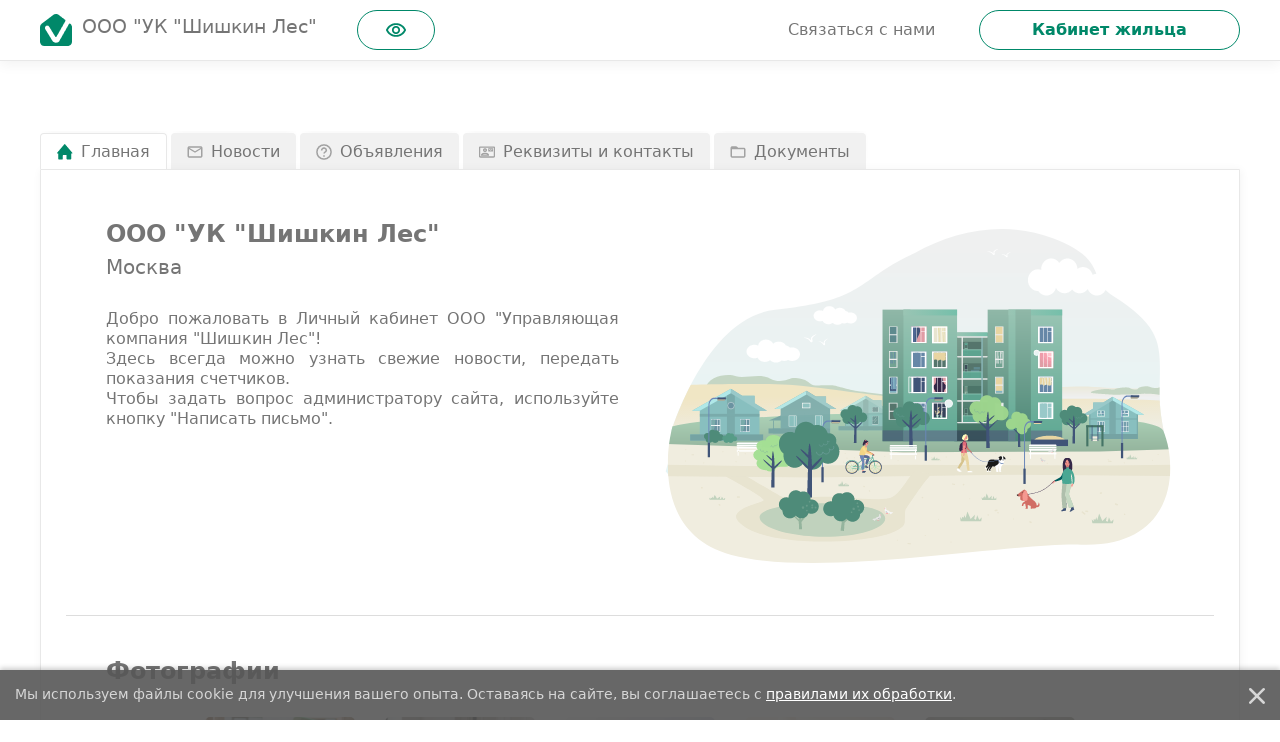

--- FILE ---
content_type: text/html; charset=utf-8
request_url: https://ukshishkinles.domokey.ru/
body_size: 2984
content:
<!DOCTYPE html><html lang="ru"><head>
  <meta charset="utf-8">

  <title>ДомОкей</title>

  <base href="/">

  <meta name="google-site-verification" content="T37ievEgELPHu0-4H3wB0I7VtNdQARrKb-81S5iUsMs">

  <meta name="yandex-verification" content="cfc110a6f7954059">

  <meta name="google-site-verification" content="hP-d6TN3wodmsCQd6BeMjQfM2cCFCetbAA_ivlSHvLY">

  <meta name="description" content="Личный кабинет собственника жилья, который доступен на сайте и в мобильном приложении. Загружайте показания приборов учета, выставляйте квитанции за ЖКУ, получайте быструю оплату.">

  <meta property="og:title" content="ДомОкей">

  <meta property="og:description" content="Единый личный кабинет для всех обслуживающих ваш дом организаций">

  <meta property="og:image" content="/assets/images/preview-images/site-preview.png">

  <meta name="viewport" content="width=device-width, initial-scale=1">

  <link rel="apple-touch-icon-precomposed" sizes="180x180" type="image/png" href="/assets/icons/pwa/apple/default.png">

  <link rel="shortcut icon" id="siteFavicon" sizes="32x32" type="image/png" href="/assets/icons/favicons/default.png">
<link rel="stylesheet" href="styles.d80eab1a996c2b0a55e8.css"><style ng-transition="serverApp">[_nghost-sc260]{display:contents}</style><style ng-transition="serverApp">.cookie-notification[_ngcontent-sc259]{position:fixed;bottom:0;left:0;width:100%;background-color:rgba(87,87,87,.9);padding:15px;box-shadow:0 -2px 5px rgba(0,0,0,.2);display:flex;justify-content:space-between;align-items:flex-start;z-index:1000;color:#d6d6d6}.cookie-notification[_ngcontent-sc259]   p[_ngcontent-sc259]{margin:0;font-size:14px}.cookie-notification[_ngcontent-sc259]   a[_ngcontent-sc259]{color:#fff;text-decoration:underline}.cookie-notification[_ngcontent-sc259]   a[_ngcontent-sc259]:hover{text-decoration:none}.accept-button[_ngcontent-sc259]{background-color:transparent;border:none;cursor:pointer;padding:0;margin-left:15px}.accept-button[_ngcontent-sc259]   img[_ngcontent-sc259]{width:16px;height:16px;fill:#d6d6d6;transition:opacity .3s ease}.accept-button[_ngcontent-sc259]   img[_ngcontent-sc259]:hover{opacity:1}</style><style ng-transition="serverApp">.header[_ngcontent-sc288]{width:100%;max-width:1200px;display:block;height:60px}@media only screen and (orientation:landscape) and (min-height:768px) and (max-height:calc(1200px - 1px)) and (max-width:calc(1200px - 1px)),only screen and (orientation:portrait) and (min-width:768px) and (max-width:calc(1200px - 1px)){.header[_ngcontent-sc288]{width:calc(100vw - 2 * 1.75rem);margin-right:1.75rem;margin-left:1.75rem}}@media only screen and (min-width:1200px) and (max-width:calc(1920px - 1px)){.header[_ngcontent-sc288]{max-width:calc(1200px + 2 * 1.75rem);padding-right:1.75rem;padding-left:1.75rem;margin-right:auto;margin-left:auto}}@media only screen and (min-width:1920px){.header[_ngcontent-sc288]{max-width:calc(1200px + 2 * 1.75rem);padding-right:1.75rem;padding-left:1.75rem;margin-right:auto;margin-left:auto}}@media only screen and (orientation:landscape) and (max-height:calc(768px - 1px)) and (max-width:calc(1200px - 1px)),only screen and (orientation:portrait) and (max-width:calc(768px - 1px)){.header[_ngcontent-sc288]{height:75px}}.header-wrapper[_ngcontent-sc288]{border-bottom:1px solid #e8e8e8;background:#fff;position:-webkit-sticky;position:sticky;z-index:400;top:0;box-shadow:0 4px 12px rgba(0,0,0,.05)}.title-block[_ngcontent-sc288]{display:flex;align-items:center}@media only screen and (min-width:1200px) and (max-width:calc(1920px - 1px)){.title-block[_ngcontent-sc288]{max-width:50%}}@media only screen and (min-width:1920px){.title-block[_ngcontent-sc288]{max-width:50%}}@media only screen and (orientation:landscape) and (min-height:768px) and (max-height:calc(1200px - 1px)) and (max-width:calc(1200px - 1px)),only screen and (orientation:portrait) and (min-width:768px) and (max-width:calc(1200px - 1px)){.title-block[_ngcontent-sc288]{max-width:85%}}@media only screen and (orientation:landscape) and (max-height:calc(768px - 1px)) and (max-width:calc(1200px - 1px)),only screen and (orientation:portrait) and (max-width:calc(768px - 1px)){.title-block[_ngcontent-sc288]{max-width:85%}}.organization-logo[_ngcontent-sc288]{max-width:45px;max-height:45px;margin-right:10px}.organization-full-name[_ngcontent-sc288]{display:-webkit-box;-webkit-line-clamp:1;-webkit-box-orient:vertical;overflow:hidden;text-overflow:ellipsis;white-space:nowrap;font-size:19px;white-space:pre-wrap;padding-right:40px}@media only screen and (orientation:landscape) and (min-height:768px) and (max-height:calc(1200px - 1px)) and (max-width:calc(1200px - 1px)),only screen and (orientation:portrait) and (min-width:768px) and (max-width:calc(1200px - 1px)){.organization-full-name[_ngcontent-sc288]{overflow:visible}}@media only screen and (min-width:1200px) and (max-width:calc(1920px - 1px)){.organization-full-name[_ngcontent-sc288]{overflow:visible}}@media only screen and (min-width:1920px){.organization-full-name[_ngcontent-sc288]{overflow:visible}}.nav-block[_ngcontent-sc288]{display:flex;align-items:center;height:100%}@media only screen and (orientation:landscape) and (min-height:768px) and (max-height:calc(1200px - 1px)) and (max-width:calc(1200px - 1px)),only screen and (orientation:portrait) and (min-width:768px) and (max-width:calc(1200px - 1px)){.nav-block[_ngcontent-sc288]{display:none}}@media only screen and (orientation:landscape) and (max-height:calc(768px - 1px)) and (max-width:calc(1200px - 1px)),only screen and (orientation:portrait) and (max-width:calc(768px - 1px)){.nav-block[_ngcontent-sc288]{display:none}}.nav-pills[_ngcontent-sc288]{margin-right:15px}@media only screen and (min-width:1200px) and (max-width:calc(1920px - 1px)){.nav-burger-button[_ngcontent-sc288]{display:none}}@media only screen and (min-width:1920px){.nav-burger-button[_ngcontent-sc288]{display:none}}.user-account-btn[_ngcontent-sc288]{display:flex;align-items:center;justify-content:center;border-radius:50rem;overflow:visible;text-transform:none;font-weight:600;background-color:#fff;color:#008869;border:1px solid #008869;padding:0 52px}.user-account-btn[_ngcontent-sc288]:focus{outline:0;position:relative;box-shadow:none!important}.user-account-btn[_ngcontent-sc288]:focus:after{content:"";position:absolute;left:-6px;top:-6px;bottom:-6px;right:-6px;border:2px dotted #a2a2a2;border-radius:inherit}.user-account-btn[_ngcontent-sc288]:not(:disabled){cursor:pointer}.user-account-btn[_ngcontent-sc288]:not(:disabled):hover{color:#fff;background-color:#008869}.user-account-btn[_ngcontent-sc288]:disabled{background-color:#fff;border-color:#80c4b4;color:#80c4b4}.main[_ngcontent-sc288]{display:flex;flex:1;padding:70px 0 50px}@media only screen and (orientation:landscape) and (max-height:calc(768px - 1px)) and (max-width:calc(1200px - 1px)),only screen and (orientation:portrait) and (max-width:calc(768px - 1px)){.main[_ngcontent-sc288]{padding:70px 0 30px}}@media only screen and (orientation:landscape) and (max-height:calc(768px - 1px)) and (max-width:calc(1200px - 1px)),only screen and (orientation:portrait) and (max-width:calc(768px - 1px)){.organization-main[_ngcontent-sc288]{padding-bottom:0}}.main-content[_ngcontent-sc288]{width:100%;max-width:1200px}@media only screen and (orientation:landscape) and (min-height:768px) and (max-height:calc(1200px - 1px)) and (max-width:calc(1200px - 1px)),only screen and (orientation:portrait) and (min-width:768px) and (max-width:calc(1200px - 1px)){.main-content[_ngcontent-sc288]{width:calc(100vw - 2 * 1.75rem);margin-right:1.75rem;margin-left:1.75rem}}@media only screen and (min-width:1200px) and (max-width:calc(1920px - 1px)){.main-content[_ngcontent-sc288]{max-width:calc(1200px + 2 * 1.75rem);padding-right:1.75rem;padding-left:1.75rem;margin-right:auto;margin-left:auto}}@media only screen and (min-width:1920px){.main-content[_ngcontent-sc288]{max-width:calc(1200px + 2 * 1.75rem);padding-right:1.75rem;padding-left:1.75rem;margin-right:auto;margin-left:auto}}.org-app-page[_ngcontent-sc288]{height:auto}.footer-wrapper[_ngcontent-sc288]{border-top:1px solid #dfdfdf}@media only screen and (orientation:landscape) and (max-height:calc(768px - 1px)) and (max-width:calc(1200px - 1px)),only screen and (orientation:portrait) and (max-width:calc(768px - 1px)){.footer-wrapper[_ngcontent-sc288]{border-top:0}}.footer[_ngcontent-sc288]{width:100%;max-width:1200px;min-height:300px;display:flex;flex-direction:column;align-items:center;justify-content:center}@media only screen and (orientation:landscape) and (max-height:calc(768px - 1px)) and (max-width:calc(1200px - 1px)),only screen and (orientation:portrait) and (max-width:calc(768px - 1px)){.footer[_ngcontent-sc288]{min-height:300px}}@media only screen and (orientation:landscape) and (min-height:768px) and (max-height:calc(1200px - 1px)) and (max-width:calc(1200px - 1px)),only screen and (orientation:portrait) and (min-width:768px) and (max-width:calc(1200px - 1px)){.footer[_ngcontent-sc288]{min-height:120px}}@media only screen and (min-width:1200px) and (max-width:calc(1920px - 1px)){.footer[_ngcontent-sc288]{min-height:120px}}@media only screen and (min-width:1920px){.footer[_ngcontent-sc288]{min-height:120px}}@media only screen and (orientation:landscape) and (min-height:768px) and (max-height:calc(1200px - 1px)) and (max-width:calc(1200px - 1px)),only screen and (orientation:portrait) and (min-width:768px) and (max-width:calc(1200px - 1px)){.footer[_ngcontent-sc288]{width:calc(100vw - 2 * 1.75rem);margin-right:1.75rem;margin-left:1.75rem}}@media only screen and (min-width:1200px) and (max-width:calc(1920px - 1px)){.footer[_ngcontent-sc288]{max-width:calc(1200px + 2 * 1.75rem);padding-right:1.75rem;padding-left:1.75rem;margin-right:auto;margin-left:auto}}@media only screen and (min-width:1920px){.footer[_ngcontent-sc288]{max-width:calc(1200px + 2 * 1.75rem);padding-right:1.75rem;padding-left:1.75rem;margin-right:auto;margin-left:auto}}@media only screen and (orientation:landscape) and (max-height:calc(768px - 1px)) and (max-width:calc(1200px - 1px)),only screen and (orientation:portrait) and (max-width:calc(768px - 1px)){.footer[_ngcontent-sc288]{min-height:120px}}</style></head>

<body>
  <app-root _nghost-sc260="" ng-version="11.2.1"><router-outlet _ngcontent-sc260=""></router-outlet><!----><app-cookie-notification _ngcontent-sc260="" _nghost-sc259="" class="ng-tns-c259-0"><div _ngcontent-sc259="" class="cookie-notification ng-tns-c259-0 ng-trigger ng-trigger-slideInOut ng-star-inserted" style=""><p _ngcontent-sc259="" class="ng-tns-c259-0"> Мы используем файлы cookie для улучшения вашего опыта. Оставаясь на сайте, вы соглашаетесь с <a _ngcontent-sc259="" target="_blank" class="ng-tns-c259-0" href="/about/about-cookie">правилами их обработки</a>. </p><button _ngcontent-sc259="" class="accept-button ng-tns-c259-0"><img _ngcontent-sc259="" src="/assets/icons/close.svg" alt="close" class="ng-tns-c259-0"></button></div><!----></app-cookie-notification></app-root>
<script src="runtime-es2015.9b5d0f8cdc4b81047e76.js" type="module"></script><script src="runtime-es5.9b5d0f8cdc4b81047e76.js" nomodule="" defer=""></script><script src="polyfills-es5.c9078002d77e0710de6d.js" nomodule="" defer=""></script><script src="polyfills-es2015.6b80f33b98605469cb65.js" type="module"></script><script src="scripts.bea38ba24b51ed425cc0.js" defer=""></script><script src="main-es2015.ac2d35ee72087fa79a0a.js" type="module"></script><script src="main-es5.ac2d35ee72087fa79a0a.js" nomodule="" defer=""></script>


<script id="serverApp-state" type="application/json">{}</script></body></html>

--- FILE ---
content_type: text/css; charset=UTF-8
request_url: https://ukshishkinles.domokey.ru/styles.d80eab1a996c2b0a55e8.css
body_size: 84675
content:
@charset "UTF-8";.mat-badge-content{font-weight:600;font-size:12px;font-family:Roboto,Helvetica Neue,sans-serif}.mat-badge-small .mat-badge-content{font-size:9px}.mat-badge-large .mat-badge-content{font-size:24px}.mat-h1,.mat-headline,.mat-typography h1{font:400 24px/32px Roboto,Helvetica Neue,sans-serif;letter-spacing:normal;margin:0 0 16px}.mat-h2,.mat-title,.mat-typography h2{font:500 20px/32px Roboto,Helvetica Neue,sans-serif;letter-spacing:normal;margin:0 0 16px}.mat-h3,.mat-subheading-2,.mat-typography h3{font:400 16px/28px Roboto,Helvetica Neue,sans-serif;letter-spacing:normal;margin:0 0 16px}.mat-h4,.mat-subheading-1,.mat-typography h4{font:400 15px/24px Roboto,Helvetica Neue,sans-serif;letter-spacing:normal;margin:0 0 16px}.mat-h5,.mat-typography h5{font:400 calc(14px * .83)/20px Roboto,Helvetica Neue,sans-serif;margin:0 0 12px}.mat-h6,.mat-typography h6{font:400 calc(14px * .67)/20px Roboto,Helvetica Neue,sans-serif;margin:0 0 12px}.mat-body-2,.mat-body-strong{font:500 14px/24px Roboto,Helvetica Neue,sans-serif;letter-spacing:normal}.mat-body,.mat-body-1,.mat-typography{font:400 14px/20px Roboto,Helvetica Neue,sans-serif;letter-spacing:normal}.mat-body-1 p,.mat-body p,.mat-typography p{margin:0 0 12px}.mat-caption,.mat-small{font:400 12px/20px Roboto,Helvetica Neue,sans-serif;letter-spacing:normal}.mat-display-4,.mat-typography .mat-display-4{font:300 112px/112px Roboto,Helvetica Neue,sans-serif;letter-spacing:-.05em;margin:0 0 56px}.mat-display-3,.mat-typography .mat-display-3{font:400 56px/56px Roboto,Helvetica Neue,sans-serif;letter-spacing:-.02em;margin:0 0 64px}.mat-display-2,.mat-typography .mat-display-2{font:400 45px/48px Roboto,Helvetica Neue,sans-serif;letter-spacing:-.005em;margin:0 0 64px}.mat-display-1,.mat-typography .mat-display-1{font:400 34px/40px Roboto,Helvetica Neue,sans-serif;letter-spacing:normal;margin:0 0 64px}.mat-bottom-sheet-container{font:400 14px/20px Roboto,Helvetica Neue,sans-serif;letter-spacing:normal}.mat-button,.mat-fab,.mat-flat-button,.mat-icon-button,.mat-mini-fab,.mat-raised-button,.mat-stroked-button{font-family:Roboto,Helvetica Neue,sans-serif;font-size:14px;font-weight:500}.mat-button-toggle,.mat-card{font-family:Roboto,Helvetica Neue,sans-serif}.mat-card-title{font-size:24px;font-weight:500}.mat-card-header .mat-card-title{font-size:20px}.mat-card-content,.mat-card-subtitle{font-size:14px}.mat-checkbox{font-family:Roboto,Helvetica Neue,sans-serif}.mat-checkbox-layout .mat-checkbox-label{line-height:24px}.mat-chip{font-size:14px;font-weight:500}.mat-chip .mat-chip-remove.mat-icon,.mat-chip .mat-chip-trailing-icon.mat-icon{font-size:18px}.mat-table{font-family:Roboto,Helvetica Neue,sans-serif}.mat-header-cell{font-size:12px;font-weight:500}.mat-cell,.mat-footer-cell{font-size:14px}.mat-calendar{font-family:Roboto,Helvetica Neue,sans-serif}.mat-calendar-body{font-size:13px}.mat-calendar-body-label,.mat-calendar-period-button{font-size:14px;font-weight:500}.mat-calendar-table-header th{font-size:11px;font-weight:400}.mat-dialog-title{font:500 20px/32px Roboto,Helvetica Neue,sans-serif;letter-spacing:normal}.mat-expansion-panel-header{font-family:Roboto,Helvetica Neue,sans-serif;font-size:15px;font-weight:400}.mat-expansion-panel-content{font:400 14px/20px Roboto,Helvetica Neue,sans-serif;letter-spacing:normal}.mat-form-field{font-size:inherit;font-weight:400;line-height:1.125;font-family:Roboto,Helvetica Neue,sans-serif;letter-spacing:normal}.mat-form-field-wrapper{padding-bottom:1.34375em}.mat-form-field-prefix .mat-icon,.mat-form-field-suffix .mat-icon{font-size:150%;line-height:1.125}.mat-form-field-prefix .mat-icon-button,.mat-form-field-suffix .mat-icon-button{height:1.5em;width:1.5em}.mat-form-field-prefix .mat-icon-button .mat-icon,.mat-form-field-suffix .mat-icon-button .mat-icon{height:1.125em;line-height:1.125}.mat-form-field-infix{padding:.5em 0;border-top:.84375em solid transparent}.mat-form-field-can-float.mat-form-field-should-float .mat-form-field-label,.mat-form-field-can-float .mat-input-server:focus+.mat-form-field-label-wrapper .mat-form-field-label{transform:translateY(-1.34375em) scale(.75);width:133.3333333333%}.mat-form-field-can-float .mat-input-server[label]:not(:label-shown)+.mat-form-field-label-wrapper .mat-form-field-label{transform:translateY(-1.34374em) scale(.75);width:133.3333433333%}.mat-form-field-label-wrapper{top:-.84375em;padding-top:.84375em}.mat-form-field-label{top:1.34375em}.mat-form-field-underline{bottom:1.34375em}.mat-form-field-subscript-wrapper{font-size:75%;margin-top:.6666666667em;top:calc(100% - 1.7916666667em)}.mat-form-field-appearance-legacy .mat-form-field-wrapper{padding-bottom:1.25em}.mat-form-field-appearance-legacy .mat-form-field-infix{padding:.4375em 0}.mat-form-field-appearance-legacy.mat-form-field-can-float.mat-form-field-should-float .mat-form-field-label,.mat-form-field-appearance-legacy.mat-form-field-can-float .mat-input-server:focus+.mat-form-field-label-wrapper .mat-form-field-label{transform:translateY(-1.28125em) scale(.75) perspective(100px) translateZ(.001px);-ms-transform:translateY(-1.28125em) scale(.75);width:133.3333333333%}.mat-form-field-appearance-legacy.mat-form-field-can-float .mat-form-field-autofill-control:-webkit-autofill+.mat-form-field-label-wrapper .mat-form-field-label{transform:translateY(-1.28125em) scale(.75) perspective(100px) translateZ(.00101px);-ms-transform:translateY(-1.28124em) scale(.75);width:133.3333433333%}.mat-form-field-appearance-legacy.mat-form-field-can-float .mat-input-server[label]:not(:label-shown)+.mat-form-field-label-wrapper .mat-form-field-label{transform:translateY(-1.28125em) scale(.75) perspective(100px) translateZ(.00102px);-ms-transform:translateY(-1.28123em) scale(.75);width:133.3333533333%}.mat-form-field-appearance-legacy .mat-form-field-label{top:1.28125em}.mat-form-field-appearance-legacy .mat-form-field-underline{bottom:1.25em}.mat-form-field-appearance-legacy .mat-form-field-subscript-wrapper{margin-top:.5416666667em;top:calc(100% - 1.6666666667em)}@media print{.mat-form-field-appearance-legacy.mat-form-field-can-float.mat-form-field-should-float .mat-form-field-label,.mat-form-field-appearance-legacy.mat-form-field-can-float .mat-input-server:focus+.mat-form-field-label-wrapper .mat-form-field-label{transform:translateY(-1.28122em) scale(.75)}.mat-form-field-appearance-legacy.mat-form-field-can-float .mat-form-field-autofill-control:-webkit-autofill+.mat-form-field-label-wrapper .mat-form-field-label{transform:translateY(-1.28121em) scale(.75)}.mat-form-field-appearance-legacy.mat-form-field-can-float .mat-input-server[label]:not(:label-shown)+.mat-form-field-label-wrapper .mat-form-field-label{transform:translateY(-1.2812em) scale(.75)}}.mat-form-field-appearance-fill .mat-form-field-infix{padding:.25em 0 .75em}.mat-form-field-appearance-fill .mat-form-field-label{top:1.09375em;margin-top:-.5em}.mat-form-field-appearance-fill.mat-form-field-can-float.mat-form-field-should-float .mat-form-field-label,.mat-form-field-appearance-fill.mat-form-field-can-float .mat-input-server:focus+.mat-form-field-label-wrapper .mat-form-field-label{transform:translateY(-.59375em) scale(.75);width:133.3333333333%}.mat-form-field-appearance-fill.mat-form-field-can-float .mat-input-server[label]:not(:label-shown)+.mat-form-field-label-wrapper .mat-form-field-label{transform:translateY(-.59374em) scale(.75);width:133.3333433333%}.mat-form-field-appearance-outline .mat-form-field-infix{padding:1em 0}.mat-form-field-appearance-outline .mat-form-field-label{top:1.84375em;margin-top:-.25em}.mat-form-field-appearance-outline.mat-form-field-can-float.mat-form-field-should-float .mat-form-field-label,.mat-form-field-appearance-outline.mat-form-field-can-float .mat-input-server:focus+.mat-form-field-label-wrapper .mat-form-field-label{transform:translateY(-1.59375em) scale(.75);width:133.3333333333%}.mat-form-field-appearance-outline.mat-form-field-can-float .mat-input-server[label]:not(:label-shown)+.mat-form-field-label-wrapper .mat-form-field-label{transform:translateY(-1.59374em) scale(.75);width:133.3333433333%}.mat-grid-tile-footer,.mat-grid-tile-header{font-size:14px}.mat-grid-tile-footer .mat-line,.mat-grid-tile-header .mat-line{white-space:nowrap;overflow:hidden;text-overflow:ellipsis;display:block;box-sizing:border-box}.mat-grid-tile-footer .mat-line:nth-child(n+2),.mat-grid-tile-header .mat-line:nth-child(n+2){font-size:12px}input.mat-input-element{margin-top:-.0625em}.mat-menu-item{font-family:Roboto,Helvetica Neue,sans-serif;font-size:14px;font-weight:400}.mat-paginator,.mat-paginator-page-size .mat-select-trigger{font-family:Roboto,Helvetica Neue,sans-serif;font-size:12px}.mat-radio-button,.mat-select{font-family:Roboto,Helvetica Neue,sans-serif}.mat-select-trigger{height:1.125em}.mat-slide-toggle-content,.mat-slider-thumb-label-text{font-family:Roboto,Helvetica Neue,sans-serif}.mat-slider-thumb-label-text{font-size:12px;font-weight:500}.mat-stepper-horizontal,.mat-stepper-vertical{font-family:Roboto,Helvetica Neue,sans-serif}.mat-step-label{font-size:14px;font-weight:400}.mat-step-sub-label-error{font-weight:400}.mat-step-label-error{font-size:14px}.mat-step-label-selected{font-size:14px;font-weight:500}.mat-tab-group,.mat-tab-label,.mat-tab-link{font-family:Roboto,Helvetica Neue,sans-serif}.mat-tab-label,.mat-tab-link{font-size:14px;font-weight:500}.mat-toolbar,.mat-toolbar h1,.mat-toolbar h2,.mat-toolbar h3,.mat-toolbar h4,.mat-toolbar h5,.mat-toolbar h6{font:500 20px/32px Roboto,Helvetica Neue,sans-serif;letter-spacing:normal;margin:0}.mat-tooltip{font-family:Roboto,Helvetica Neue,sans-serif;font-size:10px;padding-top:6px;padding-bottom:6px}.mat-tooltip-handset{font-size:14px;padding-top:8px;padding-bottom:8px}.mat-list-item,.mat-list-option{font-family:Roboto,Helvetica Neue,sans-serif}.mat-list-base .mat-list-item{font-size:16px}.mat-list-base .mat-list-item .mat-line{white-space:nowrap;overflow:hidden;text-overflow:ellipsis;display:block;box-sizing:border-box}.mat-list-base .mat-list-item .mat-line:nth-child(n+2){font-size:14px}.mat-list-base .mat-list-option{font-size:16px}.mat-list-base .mat-list-option .mat-line{white-space:nowrap;overflow:hidden;text-overflow:ellipsis;display:block;box-sizing:border-box}.mat-list-base .mat-list-option .mat-line:nth-child(n+2){font-size:14px}.mat-list-base .mat-subheader{font-family:Roboto,Helvetica Neue,sans-serif;font-size:14px;font-weight:500}.mat-list-base[dense] .mat-list-item{font-size:12px}.mat-list-base[dense] .mat-list-item .mat-line{white-space:nowrap;overflow:hidden;text-overflow:ellipsis;display:block;box-sizing:border-box}.mat-list-base[dense] .mat-list-item .mat-line:nth-child(n+2),.mat-list-base[dense] .mat-list-option{font-size:12px}.mat-list-base[dense] .mat-list-option .mat-line{white-space:nowrap;overflow:hidden;text-overflow:ellipsis;display:block;box-sizing:border-box}.mat-list-base[dense] .mat-list-option .mat-line:nth-child(n+2){font-size:12px}.mat-list-base[dense] .mat-subheader{font-family:Roboto,Helvetica Neue,sans-serif;font-size:12px;font-weight:500}.mat-option{font-family:Roboto,Helvetica Neue,sans-serif;font-size:16px}.mat-optgroup-label{font:500 14px/24px Roboto,Helvetica Neue,sans-serif;letter-spacing:normal}.mat-simple-snackbar{font-family:Roboto,Helvetica Neue,sans-serif;font-size:14px}.mat-simple-snackbar-action{line-height:1;font-family:inherit;font-size:inherit;font-weight:500}.mat-tree{font-family:Roboto,Helvetica Neue,sans-serif}.mat-nested-tree-node,.mat-tree-node{font-weight:400;font-size:14px}.mat-ripple{overflow:hidden;position:relative}.mat-ripple:not(:empty){transform:translateZ(0)}.mat-ripple.mat-ripple-unbounded{overflow:visible}.mat-ripple-element{position:absolute;border-radius:50%;pointer-events:none;transition:opacity,transform 0ms cubic-bezier(0,0,.2,1);transform:scale(0)}.cdk-high-contrast-active .mat-ripple-element{display:none}.cdk-visually-hidden{border:0;clip:rect(0 0 0 0);height:1px;margin:-1px;overflow:hidden;padding:0;position:absolute;width:1px;outline:0;-webkit-appearance:none;-moz-appearance:none}.cdk-global-overlay-wrapper,.cdk-overlay-container{pointer-events:none;top:0;left:0;height:100%;width:100%}.cdk-overlay-container{position:fixed;z-index:1000}.cdk-overlay-container:empty{display:none}.cdk-global-overlay-wrapper,.cdk-overlay-pane{display:flex;position:absolute;z-index:1000}.cdk-overlay-pane{pointer-events:auto;box-sizing:border-box;max-width:100%;max-height:100%}.cdk-overlay-backdrop{position:absolute;top:0;bottom:0;left:0;right:0;z-index:1000;pointer-events:auto;-webkit-tap-highlight-color:transparent;transition:opacity .4s cubic-bezier(.25,.8,.25,1);opacity:0}.cdk-overlay-backdrop.cdk-overlay-backdrop-showing{opacity:1}@media screen and (-ms-high-contrast:active){.cdk-overlay-backdrop.cdk-overlay-backdrop-showing{opacity:.6}}.cdk-overlay-dark-backdrop{background:rgba(0,0,0,.32)}.cdk-overlay-transparent-backdrop,.cdk-overlay-transparent-backdrop.cdk-overlay-backdrop-showing{opacity:0}.cdk-overlay-connected-position-bounding-box{position:absolute;z-index:1000;display:flex;flex-direction:column;min-width:1px;min-height:1px}.cdk-global-scrollblock{position:fixed;width:100%;overflow-y:scroll}@-webkit-keyframes cdk-text-field-autofill-start{/*!*/}@keyframes cdk-text-field-autofill-start{/*!*/}@-webkit-keyframes cdk-text-field-autofill-end{/*!*/}@keyframes cdk-text-field-autofill-end{/*!*/}.cdk-text-field-autofill-monitored:-webkit-autofill{-webkit-animation:cdk-text-field-autofill-start 0s 1ms;animation:cdk-text-field-autofill-start 0s 1ms}.cdk-text-field-autofill-monitored:not(:-webkit-autofill){-webkit-animation:cdk-text-field-autofill-end 0s 1ms;animation:cdk-text-field-autofill-end 0s 1ms}textarea.cdk-textarea-autosize{resize:none}textarea.cdk-textarea-autosize-measuring{padding:2px 0!important;box-sizing:content-box!important;height:auto!important;overflow:hidden!important}textarea.cdk-textarea-autosize-measuring-firefox{padding:2px 0!important;box-sizing:content-box!important;height:0!important}.mat-focus-indicator,.mat-mdc-focus-indicator{position:relative}.mat-ripple-element{background-color:rgba(0,0,0,.1)}.mat-option{color:rgba(0,0,0,.87)}.mat-option.mat-active,.mat-option.mat-selected:not(.mat-option-multiple):not(.mat-option-disabled),.mat-option:focus:not(.mat-option-disabled),.mat-option:hover:not(.mat-option-disabled){background:rgba(0,0,0,.04)}.mat-option.mat-active{color:rgba(0,0,0,.87)}.mat-option.mat-option-disabled{color:rgba(0,0,0,.38)}.mat-primary .mat-option.mat-selected:not(.mat-option-disabled){color:#3f51b5}.mat-accent .mat-option.mat-selected:not(.mat-option-disabled){color:#ff4081}.mat-warn .mat-option.mat-selected:not(.mat-option-disabled){color:#f44336}.mat-optgroup-label{color:rgba(0,0,0,.54)}.mat-optgroup-disabled .mat-optgroup-label{color:rgba(0,0,0,.38)}.mat-pseudo-checkbox{color:rgba(0,0,0,.54)}.mat-pseudo-checkbox:after{color:#fafafa}.mat-pseudo-checkbox-disabled{color:#b0b0b0}.mat-primary .mat-pseudo-checkbox-checked,.mat-primary .mat-pseudo-checkbox-indeterminate{background:#3f51b5}.mat-accent .mat-pseudo-checkbox-checked,.mat-accent .mat-pseudo-checkbox-indeterminate,.mat-pseudo-checkbox-checked,.mat-pseudo-checkbox-indeterminate{background:#ff4081}.mat-warn .mat-pseudo-checkbox-checked,.mat-warn .mat-pseudo-checkbox-indeterminate{background:#f44336}.mat-pseudo-checkbox-checked.mat-pseudo-checkbox-disabled,.mat-pseudo-checkbox-indeterminate.mat-pseudo-checkbox-disabled{background:#b0b0b0}.mat-app-background{background-color:#fafafa;color:rgba(0,0,0,.87)}.mat-elevation-z0{box-shadow:0 0 0 0 rgba(0,0,0,.2),0 0 0 0 rgba(0,0,0,.14),0 0 0 0 rgba(0,0,0,.12)}.mat-elevation-z1{box-shadow:0 2px 1px -1px rgba(0,0,0,.2),0 1px 1px 0 rgba(0,0,0,.14),0 1px 3px 0 rgba(0,0,0,.12)}.mat-elevation-z2{box-shadow:0 3px 1px -2px rgba(0,0,0,.2),0 2px 2px 0 rgba(0,0,0,.14),0 1px 5px 0 rgba(0,0,0,.12)}.mat-elevation-z3{box-shadow:0 3px 3px -2px rgba(0,0,0,.2),0 3px 4px 0 rgba(0,0,0,.14),0 1px 8px 0 rgba(0,0,0,.12)}.mat-elevation-z4{box-shadow:0 2px 4px -1px rgba(0,0,0,.2),0 4px 5px 0 rgba(0,0,0,.14),0 1px 10px 0 rgba(0,0,0,.12)}.mat-elevation-z5{box-shadow:0 3px 5px -1px rgba(0,0,0,.2),0 5px 8px 0 rgba(0,0,0,.14),0 1px 14px 0 rgba(0,0,0,.12)}.mat-elevation-z6{box-shadow:0 3px 5px -1px rgba(0,0,0,.2),0 6px 10px 0 rgba(0,0,0,.14),0 1px 18px 0 rgba(0,0,0,.12)}.mat-elevation-z7{box-shadow:0 4px 5px -2px rgba(0,0,0,.2),0 7px 10px 1px rgba(0,0,0,.14),0 2px 16px 1px rgba(0,0,0,.12)}.mat-elevation-z8{box-shadow:0 5px 5px -3px rgba(0,0,0,.2),0 8px 10px 1px rgba(0,0,0,.14),0 3px 14px 2px rgba(0,0,0,.12)}.mat-elevation-z9{box-shadow:0 5px 6px -3px rgba(0,0,0,.2),0 9px 12px 1px rgba(0,0,0,.14),0 3px 16px 2px rgba(0,0,0,.12)}.mat-elevation-z10{box-shadow:0 6px 6px -3px rgba(0,0,0,.2),0 10px 14px 1px rgba(0,0,0,.14),0 4px 18px 3px rgba(0,0,0,.12)}.mat-elevation-z11{box-shadow:0 6px 7px -4px rgba(0,0,0,.2),0 11px 15px 1px rgba(0,0,0,.14),0 4px 20px 3px rgba(0,0,0,.12)}.mat-elevation-z12{box-shadow:0 7px 8px -4px rgba(0,0,0,.2),0 12px 17px 2px rgba(0,0,0,.14),0 5px 22px 4px rgba(0,0,0,.12)}.mat-elevation-z13{box-shadow:0 7px 8px -4px rgba(0,0,0,.2),0 13px 19px 2px rgba(0,0,0,.14),0 5px 24px 4px rgba(0,0,0,.12)}.mat-elevation-z14{box-shadow:0 7px 9px -4px rgba(0,0,0,.2),0 14px 21px 2px rgba(0,0,0,.14),0 5px 26px 4px rgba(0,0,0,.12)}.mat-elevation-z15{box-shadow:0 8px 9px -5px rgba(0,0,0,.2),0 15px 22px 2px rgba(0,0,0,.14),0 6px 28px 5px rgba(0,0,0,.12)}.mat-elevation-z16{box-shadow:0 8px 10px -5px rgba(0,0,0,.2),0 16px 24px 2px rgba(0,0,0,.14),0 6px 30px 5px rgba(0,0,0,.12)}.mat-elevation-z17{box-shadow:0 8px 11px -5px rgba(0,0,0,.2),0 17px 26px 2px rgba(0,0,0,.14),0 6px 32px 5px rgba(0,0,0,.12)}.mat-elevation-z18{box-shadow:0 9px 11px -5px rgba(0,0,0,.2),0 18px 28px 2px rgba(0,0,0,.14),0 7px 34px 6px rgba(0,0,0,.12)}.mat-elevation-z19{box-shadow:0 9px 12px -6px rgba(0,0,0,.2),0 19px 29px 2px rgba(0,0,0,.14),0 7px 36px 6px rgba(0,0,0,.12)}.mat-elevation-z20{box-shadow:0 10px 13px -6px rgba(0,0,0,.2),0 20px 31px 3px rgba(0,0,0,.14),0 8px 38px 7px rgba(0,0,0,.12)}.mat-elevation-z21{box-shadow:0 10px 13px -6px rgba(0,0,0,.2),0 21px 33px 3px rgba(0,0,0,.14),0 8px 40px 7px rgba(0,0,0,.12)}.mat-elevation-z22{box-shadow:0 10px 14px -6px rgba(0,0,0,.2),0 22px 35px 3px rgba(0,0,0,.14),0 8px 42px 7px rgba(0,0,0,.12)}.mat-elevation-z23{box-shadow:0 11px 14px -7px rgba(0,0,0,.2),0 23px 36px 3px rgba(0,0,0,.14),0 9px 44px 8px rgba(0,0,0,.12)}.mat-elevation-z24{box-shadow:0 11px 15px -7px rgba(0,0,0,.2),0 24px 38px 3px rgba(0,0,0,.14),0 9px 46px 8px rgba(0,0,0,.12)}.mat-theme-loaded-marker{display:none}.mat-autocomplete-panel{background:#fff;color:rgba(0,0,0,.87)}.mat-autocomplete-panel:not([class*=mat-elevation-z]){box-shadow:0 2px 4px -1px rgba(0,0,0,.2),0 4px 5px 0 rgba(0,0,0,.14),0 1px 10px 0 rgba(0,0,0,.12)}.mat-autocomplete-panel .mat-option.mat-selected:not(.mat-active):not(:hover){background:#fff}.mat-autocomplete-panel .mat-option.mat-selected:not(.mat-active):not(:hover):not(.mat-option-disabled){color:rgba(0,0,0,.87)}.mat-badge-content{color:#fff;background:#3f51b5}.cdk-high-contrast-active .mat-badge-content{outline:1px solid;border-radius:0}.mat-badge-accent .mat-badge-content{background:#ff4081;color:#fff}.mat-badge-warn .mat-badge-content{color:#fff;background:#f44336}.mat-badge{position:relative}.mat-badge-hidden .mat-badge-content{display:none}.mat-badge-disabled .mat-badge-content{background:#b9b9b9;color:rgba(0,0,0,.38)}.mat-badge-content{position:absolute;text-align:center;display:inline-block;border-radius:50%;transition:transform .2s ease-in-out;transform:scale(.6);overflow:hidden;white-space:nowrap;text-overflow:ellipsis;pointer-events:none}.mat-badge-content._mat-animation-noopable,.ng-animate-disabled .mat-badge-content{transition:none}.mat-badge-content.mat-badge-active{transform:none}.mat-badge-small .mat-badge-content{width:16px;height:16px;line-height:16px}.mat-badge-small.mat-badge-above .mat-badge-content{top:-8px}.mat-badge-small.mat-badge-below .mat-badge-content{bottom:-8px}.mat-badge-small.mat-badge-before .mat-badge-content{left:-16px}[dir=rtl] .mat-badge-small.mat-badge-before .mat-badge-content{left:auto;right:-16px}.mat-badge-small.mat-badge-after .mat-badge-content{right:-16px}[dir=rtl] .mat-badge-small.mat-badge-after .mat-badge-content{right:auto;left:-16px}.mat-badge-small.mat-badge-overlap.mat-badge-before .mat-badge-content{left:-8px}[dir=rtl] .mat-badge-small.mat-badge-overlap.mat-badge-before .mat-badge-content{left:auto;right:-8px}.mat-badge-small.mat-badge-overlap.mat-badge-after .mat-badge-content{right:-8px}[dir=rtl] .mat-badge-small.mat-badge-overlap.mat-badge-after .mat-badge-content{right:auto;left:-8px}.mat-badge-medium .mat-badge-content{width:22px;height:22px;line-height:22px}.mat-badge-medium.mat-badge-above .mat-badge-content{top:-11px}.mat-badge-medium.mat-badge-below .mat-badge-content{bottom:-11px}.mat-badge-medium.mat-badge-before .mat-badge-content{left:-22px}[dir=rtl] .mat-badge-medium.mat-badge-before .mat-badge-content{left:auto;right:-22px}.mat-badge-medium.mat-badge-after .mat-badge-content{right:-22px}[dir=rtl] .mat-badge-medium.mat-badge-after .mat-badge-content{right:auto;left:-22px}.mat-badge-medium.mat-badge-overlap.mat-badge-before .mat-badge-content{left:-11px}[dir=rtl] .mat-badge-medium.mat-badge-overlap.mat-badge-before .mat-badge-content{left:auto;right:-11px}.mat-badge-medium.mat-badge-overlap.mat-badge-after .mat-badge-content{right:-11px}[dir=rtl] .mat-badge-medium.mat-badge-overlap.mat-badge-after .mat-badge-content{right:auto;left:-11px}.mat-badge-large .mat-badge-content{width:28px;height:28px;line-height:28px}.mat-badge-large.mat-badge-above .mat-badge-content{top:-14px}.mat-badge-large.mat-badge-below .mat-badge-content{bottom:-14px}.mat-badge-large.mat-badge-before .mat-badge-content{left:-28px}[dir=rtl] .mat-badge-large.mat-badge-before .mat-badge-content{left:auto;right:-28px}.mat-badge-large.mat-badge-after .mat-badge-content{right:-28px}[dir=rtl] .mat-badge-large.mat-badge-after .mat-badge-content{right:auto;left:-28px}.mat-badge-large.mat-badge-overlap.mat-badge-before .mat-badge-content{left:-14px}[dir=rtl] .mat-badge-large.mat-badge-overlap.mat-badge-before .mat-badge-content{left:auto;right:-14px}.mat-badge-large.mat-badge-overlap.mat-badge-after .mat-badge-content{right:-14px}[dir=rtl] .mat-badge-large.mat-badge-overlap.mat-badge-after .mat-badge-content{right:auto;left:-14px}.mat-bottom-sheet-container{box-shadow:0 8px 10px -5px rgba(0,0,0,.2),0 16px 24px 2px rgba(0,0,0,.14),0 6px 30px 5px rgba(0,0,0,.12);background:#fff;color:rgba(0,0,0,.87)}.mat-button,.mat-icon-button,.mat-stroked-button{color:inherit;background:transparent}.mat-button.mat-primary,.mat-icon-button.mat-primary,.mat-stroked-button.mat-primary{color:#3f51b5}.mat-button.mat-accent,.mat-icon-button.mat-accent,.mat-stroked-button.mat-accent{color:#ff4081}.mat-button.mat-warn,.mat-icon-button.mat-warn,.mat-stroked-button.mat-warn{color:#f44336}.mat-button.mat-accent.mat-button-disabled,.mat-button.mat-button-disabled.mat-button-disabled,.mat-button.mat-primary.mat-button-disabled,.mat-button.mat-warn.mat-button-disabled,.mat-icon-button.mat-accent.mat-button-disabled,.mat-icon-button.mat-button-disabled.mat-button-disabled,.mat-icon-button.mat-primary.mat-button-disabled,.mat-icon-button.mat-warn.mat-button-disabled,.mat-stroked-button.mat-accent.mat-button-disabled,.mat-stroked-button.mat-button-disabled.mat-button-disabled,.mat-stroked-button.mat-primary.mat-button-disabled,.mat-stroked-button.mat-warn.mat-button-disabled{color:rgba(0,0,0,.26)}.mat-button.mat-primary .mat-button-focus-overlay,.mat-icon-button.mat-primary .mat-button-focus-overlay,.mat-stroked-button.mat-primary .mat-button-focus-overlay{background-color:#3f51b5}.mat-button.mat-accent .mat-button-focus-overlay,.mat-icon-button.mat-accent .mat-button-focus-overlay,.mat-stroked-button.mat-accent .mat-button-focus-overlay{background-color:#ff4081}.mat-button.mat-warn .mat-button-focus-overlay,.mat-icon-button.mat-warn .mat-button-focus-overlay,.mat-stroked-button.mat-warn .mat-button-focus-overlay{background-color:#f44336}.mat-button.mat-button-disabled .mat-button-focus-overlay,.mat-icon-button.mat-button-disabled .mat-button-focus-overlay,.mat-stroked-button.mat-button-disabled .mat-button-focus-overlay{background-color:transparent}.mat-button .mat-ripple-element,.mat-icon-button .mat-ripple-element,.mat-stroked-button .mat-ripple-element{opacity:.1;background-color:currentColor}.mat-button-focus-overlay{background:#000}.mat-stroked-button:not(.mat-button-disabled){border-color:rgba(0,0,0,.12)}.mat-fab,.mat-flat-button,.mat-mini-fab,.mat-raised-button{color:rgba(0,0,0,.87);background-color:#fff}.mat-fab.mat-accent,.mat-fab.mat-primary,.mat-fab.mat-warn,.mat-flat-button.mat-accent,.mat-flat-button.mat-primary,.mat-flat-button.mat-warn,.mat-mini-fab.mat-accent,.mat-mini-fab.mat-primary,.mat-mini-fab.mat-warn,.mat-raised-button.mat-accent,.mat-raised-button.mat-primary,.mat-raised-button.mat-warn{color:#fff}.mat-fab.mat-accent.mat-button-disabled,.mat-fab.mat-button-disabled.mat-button-disabled,.mat-fab.mat-primary.mat-button-disabled,.mat-fab.mat-warn.mat-button-disabled,.mat-flat-button.mat-accent.mat-button-disabled,.mat-flat-button.mat-button-disabled.mat-button-disabled,.mat-flat-button.mat-primary.mat-button-disabled,.mat-flat-button.mat-warn.mat-button-disabled,.mat-mini-fab.mat-accent.mat-button-disabled,.mat-mini-fab.mat-button-disabled.mat-button-disabled,.mat-mini-fab.mat-primary.mat-button-disabled,.mat-mini-fab.mat-warn.mat-button-disabled,.mat-raised-button.mat-accent.mat-button-disabled,.mat-raised-button.mat-button-disabled.mat-button-disabled,.mat-raised-button.mat-primary.mat-button-disabled,.mat-raised-button.mat-warn.mat-button-disabled{color:rgba(0,0,0,.26)}.mat-fab.mat-primary,.mat-flat-button.mat-primary,.mat-mini-fab.mat-primary,.mat-raised-button.mat-primary{background-color:#3f51b5}.mat-fab.mat-accent,.mat-flat-button.mat-accent,.mat-mini-fab.mat-accent,.mat-raised-button.mat-accent{background-color:#ff4081}.mat-fab.mat-warn,.mat-flat-button.mat-warn,.mat-mini-fab.mat-warn,.mat-raised-button.mat-warn{background-color:#f44336}.mat-fab.mat-accent.mat-button-disabled,.mat-fab.mat-button-disabled.mat-button-disabled,.mat-fab.mat-primary.mat-button-disabled,.mat-fab.mat-warn.mat-button-disabled,.mat-flat-button.mat-accent.mat-button-disabled,.mat-flat-button.mat-button-disabled.mat-button-disabled,.mat-flat-button.mat-primary.mat-button-disabled,.mat-flat-button.mat-warn.mat-button-disabled,.mat-mini-fab.mat-accent.mat-button-disabled,.mat-mini-fab.mat-button-disabled.mat-button-disabled,.mat-mini-fab.mat-primary.mat-button-disabled,.mat-mini-fab.mat-warn.mat-button-disabled,.mat-raised-button.mat-accent.mat-button-disabled,.mat-raised-button.mat-button-disabled.mat-button-disabled,.mat-raised-button.mat-primary.mat-button-disabled,.mat-raised-button.mat-warn.mat-button-disabled{background-color:rgba(0,0,0,.12)}.mat-fab.mat-accent .mat-ripple-element,.mat-fab.mat-primary .mat-ripple-element,.mat-fab.mat-warn .mat-ripple-element,.mat-flat-button.mat-accent .mat-ripple-element,.mat-flat-button.mat-primary .mat-ripple-element,.mat-flat-button.mat-warn .mat-ripple-element,.mat-mini-fab.mat-accent .mat-ripple-element,.mat-mini-fab.mat-primary .mat-ripple-element,.mat-mini-fab.mat-warn .mat-ripple-element,.mat-raised-button.mat-accent .mat-ripple-element,.mat-raised-button.mat-primary .mat-ripple-element,.mat-raised-button.mat-warn .mat-ripple-element{background-color:hsla(0,0%,100%,.1)}.mat-flat-button:not([class*=mat-elevation-z]),.mat-stroked-button:not([class*=mat-elevation-z]){box-shadow:0 0 0 0 rgba(0,0,0,.2),0 0 0 0 rgba(0,0,0,.14),0 0 0 0 rgba(0,0,0,.12)}.mat-raised-button:not([class*=mat-elevation-z]){box-shadow:0 3px 1px -2px rgba(0,0,0,.2),0 2px 2px 0 rgba(0,0,0,.14),0 1px 5px 0 rgba(0,0,0,.12)}.mat-raised-button:not(.mat-button-disabled):active:not([class*=mat-elevation-z]){box-shadow:0 5px 5px -3px rgba(0,0,0,.2),0 8px 10px 1px rgba(0,0,0,.14),0 3px 14px 2px rgba(0,0,0,.12)}.mat-raised-button.mat-button-disabled:not([class*=mat-elevation-z]){box-shadow:0 0 0 0 rgba(0,0,0,.2),0 0 0 0 rgba(0,0,0,.14),0 0 0 0 rgba(0,0,0,.12)}.mat-fab:not([class*=mat-elevation-z]),.mat-mini-fab:not([class*=mat-elevation-z]){box-shadow:0 3px 5px -1px rgba(0,0,0,.2),0 6px 10px 0 rgba(0,0,0,.14),0 1px 18px 0 rgba(0,0,0,.12)}.mat-fab:not(.mat-button-disabled):active:not([class*=mat-elevation-z]),.mat-mini-fab:not(.mat-button-disabled):active:not([class*=mat-elevation-z]){box-shadow:0 7px 8px -4px rgba(0,0,0,.2),0 12px 17px 2px rgba(0,0,0,.14),0 5px 22px 4px rgba(0,0,0,.12)}.mat-fab.mat-button-disabled:not([class*=mat-elevation-z]),.mat-mini-fab.mat-button-disabled:not([class*=mat-elevation-z]){box-shadow:0 0 0 0 rgba(0,0,0,.2),0 0 0 0 rgba(0,0,0,.14),0 0 0 0 rgba(0,0,0,.12)}.mat-button-toggle-group,.mat-button-toggle-standalone{box-shadow:0 3px 1px -2px rgba(0,0,0,.2),0 2px 2px 0 rgba(0,0,0,.14),0 1px 5px 0 rgba(0,0,0,.12)}.mat-button-toggle-group-appearance-standard,.mat-button-toggle-standalone.mat-button-toggle-appearance-standard{box-shadow:none}.mat-button-toggle{color:rgba(0,0,0,.38)}.mat-button-toggle .mat-button-toggle-focus-overlay{background-color:rgba(0,0,0,.12)}.mat-button-toggle-appearance-standard{color:rgba(0,0,0,.87);background:#fff}.mat-button-toggle-appearance-standard .mat-button-toggle-focus-overlay{background-color:#000}.mat-button-toggle-group-appearance-standard .mat-button-toggle+.mat-button-toggle{border-left:1px solid rgba(0,0,0,.12)}[dir=rtl] .mat-button-toggle-group-appearance-standard .mat-button-toggle+.mat-button-toggle{border-left:none;border-right:1px solid rgba(0,0,0,.12)}.mat-button-toggle-group-appearance-standard.mat-button-toggle-vertical .mat-button-toggle+.mat-button-toggle{border-left:none;border-right:none;border-top:1px solid rgba(0,0,0,.12)}.mat-button-toggle-checked{background-color:#e0e0e0;color:rgba(0,0,0,.54)}.mat-button-toggle-checked.mat-button-toggle-appearance-standard{color:rgba(0,0,0,.87)}.mat-button-toggle-disabled{color:rgba(0,0,0,.26);background-color:#eee}.mat-button-toggle-disabled.mat-button-toggle-appearance-standard{background:#fff}.mat-button-toggle-disabled.mat-button-toggle-checked{background-color:#bdbdbd}.mat-button-toggle-group-appearance-standard,.mat-button-toggle-standalone.mat-button-toggle-appearance-standard{border:1px solid rgba(0,0,0,.12)}.mat-button-toggle-appearance-standard .mat-button-toggle-label-content{line-height:48px}.mat-card{background:#fff;color:rgba(0,0,0,.87)}.mat-card:not([class*=mat-elevation-z]){box-shadow:0 2px 1px -1px rgba(0,0,0,.2),0 1px 1px 0 rgba(0,0,0,.14),0 1px 3px 0 rgba(0,0,0,.12)}.mat-card.mat-card-flat:not([class*=mat-elevation-z]){box-shadow:0 0 0 0 rgba(0,0,0,.2),0 0 0 0 rgba(0,0,0,.14),0 0 0 0 rgba(0,0,0,.12)}.mat-card-subtitle{color:rgba(0,0,0,.54)}.mat-checkbox-frame{border-color:rgba(0,0,0,.54)}.mat-checkbox-checkmark{fill:#fafafa}.mat-checkbox-checkmark-path{stroke:#fafafa!important}.mat-checkbox-mixedmark{background-color:#fafafa}.mat-checkbox-checked.mat-primary .mat-checkbox-background,.mat-checkbox-indeterminate.mat-primary .mat-checkbox-background{background-color:#3f51b5}.mat-checkbox-checked.mat-accent .mat-checkbox-background,.mat-checkbox-indeterminate.mat-accent .mat-checkbox-background{background-color:#ff4081}.mat-checkbox-checked.mat-warn .mat-checkbox-background,.mat-checkbox-indeterminate.mat-warn .mat-checkbox-background{background-color:#f44336}.mat-checkbox-disabled.mat-checkbox-checked .mat-checkbox-background,.mat-checkbox-disabled.mat-checkbox-indeterminate .mat-checkbox-background{background-color:#b0b0b0}.mat-checkbox-disabled:not(.mat-checkbox-checked) .mat-checkbox-frame{border-color:#b0b0b0}.mat-checkbox-disabled .mat-checkbox-label{color:rgba(0,0,0,.54)}.mat-checkbox .mat-ripple-element{background-color:#000}.mat-checkbox-checked:not(.mat-checkbox-disabled).mat-primary .mat-ripple-element,.mat-checkbox:active:not(.mat-checkbox-disabled).mat-primary .mat-ripple-element{background:#3f51b5}.mat-checkbox-checked:not(.mat-checkbox-disabled).mat-accent .mat-ripple-element,.mat-checkbox:active:not(.mat-checkbox-disabled).mat-accent .mat-ripple-element{background:#ff4081}.mat-checkbox-checked:not(.mat-checkbox-disabled).mat-warn .mat-ripple-element,.mat-checkbox:active:not(.mat-checkbox-disabled).mat-warn .mat-ripple-element{background:#f44336}.mat-chip.mat-standard-chip{background-color:#e0e0e0;color:rgba(0,0,0,.87)}.mat-chip.mat-standard-chip .mat-chip-remove{color:rgba(0,0,0,.87);opacity:.4}.mat-chip.mat-standard-chip:not(.mat-chip-disabled):active{box-shadow:0 3px 3px -2px rgba(0,0,0,.2),0 3px 4px 0 rgba(0,0,0,.14),0 1px 8px 0 rgba(0,0,0,.12)}.mat-chip.mat-standard-chip:not(.mat-chip-disabled) .mat-chip-remove:hover{opacity:.54}.mat-chip.mat-standard-chip.mat-chip-disabled{opacity:.4}.mat-chip.mat-standard-chip:after{background:#000}.mat-chip.mat-standard-chip.mat-chip-selected.mat-primary{background-color:#3f51b5;color:#fff}.mat-chip.mat-standard-chip.mat-chip-selected.mat-primary .mat-chip-remove{color:#fff;opacity:.4}.mat-chip.mat-standard-chip.mat-chip-selected.mat-primary .mat-ripple-element{background-color:hsla(0,0%,100%,.1)}.mat-chip.mat-standard-chip.mat-chip-selected.mat-warn{background-color:#f44336;color:#fff}.mat-chip.mat-standard-chip.mat-chip-selected.mat-warn .mat-chip-remove{color:#fff;opacity:.4}.mat-chip.mat-standard-chip.mat-chip-selected.mat-warn .mat-ripple-element{background-color:hsla(0,0%,100%,.1)}.mat-chip.mat-standard-chip.mat-chip-selected.mat-accent{background-color:#ff4081;color:#fff}.mat-chip.mat-standard-chip.mat-chip-selected.mat-accent .mat-chip-remove{color:#fff;opacity:.4}.mat-chip.mat-standard-chip.mat-chip-selected.mat-accent .mat-ripple-element{background-color:hsla(0,0%,100%,.1)}.mat-table{background:#fff}.mat-table-sticky,.mat-table tbody,.mat-table tfoot,.mat-table thead,[mat-footer-row],[mat-header-row],[mat-row],mat-footer-row,mat-header-row,mat-row{background:inherit}mat-footer-row,mat-header-row,mat-row,td.mat-cell,td.mat-footer-cell,th.mat-header-cell{border-bottom-color:rgba(0,0,0,.12)}.mat-header-cell{color:rgba(0,0,0,.54)}.mat-cell,.mat-footer-cell{color:rgba(0,0,0,.87)}.mat-calendar-arrow{border-top-color:rgba(0,0,0,.54)}.mat-datepicker-content .mat-calendar-next-button,.mat-datepicker-content .mat-calendar-previous-button,.mat-datepicker-toggle{color:rgba(0,0,0,.54)}.mat-calendar-table-header{color:rgba(0,0,0,.38)}.mat-calendar-table-header-divider:after{background:rgba(0,0,0,.12)}.mat-calendar-body-label{color:rgba(0,0,0,.54)}.mat-calendar-body-cell-content,.mat-date-range-input-separator{color:rgba(0,0,0,.87);border-color:transparent}.mat-calendar-body-disabled>.mat-calendar-body-cell-content:not(.mat-calendar-body-selected):not(.mat-calendar-body-comparison-identical),.mat-form-field-disabled .mat-date-range-input-separator{color:rgba(0,0,0,.38)}.mat-calendar-body-in-preview{color:rgba(0,0,0,.24)}.mat-calendar-body-today:not(.mat-calendar-body-selected):not(.mat-calendar-body-comparison-identical){border-color:rgba(0,0,0,.38)}.mat-calendar-body-disabled>.mat-calendar-body-today:not(.mat-calendar-body-selected):not(.mat-calendar-body-comparison-identical){border-color:rgba(0,0,0,.18)}.mat-calendar-body-in-range:before{background:rgba(63,81,181,.2)}.mat-calendar-body-comparison-identical,.mat-calendar-body-in-comparison-range:before{background:rgba(249,171,0,.2)}.mat-calendar-body-comparison-bridge-start:before,[dir=rtl] .mat-calendar-body-comparison-bridge-end:before{background:linear-gradient(90deg,rgba(63,81,181,.2) 50%,rgba(249,171,0,.2) 0)}.mat-calendar-body-comparison-bridge-end:before,[dir=rtl] .mat-calendar-body-comparison-bridge-start:before{background:linear-gradient(270deg,rgba(63,81,181,.2) 50%,rgba(249,171,0,.2) 0)}.mat-calendar-body-in-comparison-range.mat-calendar-body-in-range:after,.mat-calendar-body-in-range>.mat-calendar-body-comparison-identical{background:#a8dab5}.mat-calendar-body-comparison-identical.mat-calendar-body-selected,.mat-calendar-body-in-comparison-range>.mat-calendar-body-selected{background:#46a35e}.mat-calendar-body-selected{background-color:#3f51b5;color:#fff}.mat-calendar-body-disabled>.mat-calendar-body-selected{background-color:rgba(63,81,181,.4)}.mat-calendar-body-today.mat-calendar-body-selected{box-shadow:inset 0 0 0 1px #fff}.cdk-keyboard-focused .mat-calendar-body-active>.mat-calendar-body-cell-content:not(.mat-calendar-body-selected):not(.mat-calendar-body-comparison-identical),.cdk-program-focused .mat-calendar-body-active>.mat-calendar-body-cell-content:not(.mat-calendar-body-selected):not(.mat-calendar-body-comparison-identical),.mat-calendar-body-cell:not(.mat-calendar-body-disabled):hover>.mat-calendar-body-cell-content:not(.mat-calendar-body-selected):not(.mat-calendar-body-comparison-identical){background-color:rgba(63,81,181,.3)}.mat-datepicker-content{box-shadow:0 2px 4px -1px rgba(0,0,0,.2),0 4px 5px 0 rgba(0,0,0,.14),0 1px 10px 0 rgba(0,0,0,.12);background-color:#fff;color:rgba(0,0,0,.87)}.mat-datepicker-content.mat-accent .mat-calendar-body-in-range:before{background:rgba(255,64,129,.2)}.mat-datepicker-content.mat-accent .mat-calendar-body-comparison-identical,.mat-datepicker-content.mat-accent .mat-calendar-body-in-comparison-range:before{background:rgba(249,171,0,.2)}.mat-datepicker-content.mat-accent .mat-calendar-body-comparison-bridge-start:before,.mat-datepicker-content.mat-accent [dir=rtl] .mat-calendar-body-comparison-bridge-end:before{background:linear-gradient(90deg,rgba(255,64,129,.2) 50%,rgba(249,171,0,.2) 0)}.mat-datepicker-content.mat-accent .mat-calendar-body-comparison-bridge-end:before,.mat-datepicker-content.mat-accent [dir=rtl] .mat-calendar-body-comparison-bridge-start:before{background:linear-gradient(270deg,rgba(255,64,129,.2) 50%,rgba(249,171,0,.2) 0)}.mat-datepicker-content.mat-accent .mat-calendar-body-in-comparison-range.mat-calendar-body-in-range:after,.mat-datepicker-content.mat-accent .mat-calendar-body-in-range>.mat-calendar-body-comparison-identical{background:#a8dab5}.mat-datepicker-content.mat-accent .mat-calendar-body-comparison-identical.mat-calendar-body-selected,.mat-datepicker-content.mat-accent .mat-calendar-body-in-comparison-range>.mat-calendar-body-selected{background:#46a35e}.mat-datepicker-content.mat-accent .mat-calendar-body-selected{background-color:#ff4081;color:#fff}.mat-datepicker-content.mat-accent .mat-calendar-body-disabled>.mat-calendar-body-selected{background-color:rgba(255,64,129,.4)}.mat-datepicker-content.mat-accent .mat-calendar-body-today.mat-calendar-body-selected{box-shadow:inset 0 0 0 1px #fff}.mat-datepicker-content.mat-accent .cdk-keyboard-focused .mat-calendar-body-active>.mat-calendar-body-cell-content:not(.mat-calendar-body-selected):not(.mat-calendar-body-comparison-identical),.mat-datepicker-content.mat-accent .cdk-program-focused .mat-calendar-body-active>.mat-calendar-body-cell-content:not(.mat-calendar-body-selected):not(.mat-calendar-body-comparison-identical),.mat-datepicker-content.mat-accent .mat-calendar-body-cell:not(.mat-calendar-body-disabled):hover>.mat-calendar-body-cell-content:not(.mat-calendar-body-selected):not(.mat-calendar-body-comparison-identical){background-color:rgba(255,64,129,.3)}.mat-datepicker-content.mat-warn .mat-calendar-body-in-range:before{background:rgba(244,67,54,.2)}.mat-datepicker-content.mat-warn .mat-calendar-body-comparison-identical,.mat-datepicker-content.mat-warn .mat-calendar-body-in-comparison-range:before{background:rgba(249,171,0,.2)}.mat-datepicker-content.mat-warn .mat-calendar-body-comparison-bridge-start:before,.mat-datepicker-content.mat-warn [dir=rtl] .mat-calendar-body-comparison-bridge-end:before{background:linear-gradient(90deg,rgba(244,67,54,.2) 50%,rgba(249,171,0,.2) 0)}.mat-datepicker-content.mat-warn .mat-calendar-body-comparison-bridge-end:before,.mat-datepicker-content.mat-warn [dir=rtl] .mat-calendar-body-comparison-bridge-start:before{background:linear-gradient(270deg,rgba(244,67,54,.2) 50%,rgba(249,171,0,.2) 0)}.mat-datepicker-content.mat-warn .mat-calendar-body-in-comparison-range.mat-calendar-body-in-range:after,.mat-datepicker-content.mat-warn .mat-calendar-body-in-range>.mat-calendar-body-comparison-identical{background:#a8dab5}.mat-datepicker-content.mat-warn .mat-calendar-body-comparison-identical.mat-calendar-body-selected,.mat-datepicker-content.mat-warn .mat-calendar-body-in-comparison-range>.mat-calendar-body-selected{background:#46a35e}.mat-datepicker-content.mat-warn .mat-calendar-body-selected{background-color:#f44336;color:#fff}.mat-datepicker-content.mat-warn .mat-calendar-body-disabled>.mat-calendar-body-selected{background-color:rgba(244,67,54,.4)}.mat-datepicker-content.mat-warn .mat-calendar-body-today.mat-calendar-body-selected{box-shadow:inset 0 0 0 1px #fff}.mat-datepicker-content.mat-warn .cdk-keyboard-focused .mat-calendar-body-active>.mat-calendar-body-cell-content:not(.mat-calendar-body-selected):not(.mat-calendar-body-comparison-identical),.mat-datepicker-content.mat-warn .cdk-program-focused .mat-calendar-body-active>.mat-calendar-body-cell-content:not(.mat-calendar-body-selected):not(.mat-calendar-body-comparison-identical),.mat-datepicker-content.mat-warn .mat-calendar-body-cell:not(.mat-calendar-body-disabled):hover>.mat-calendar-body-cell-content:not(.mat-calendar-body-selected):not(.mat-calendar-body-comparison-identical){background-color:rgba(244,67,54,.3)}.mat-datepicker-content-touch{box-shadow:0 0 0 0 rgba(0,0,0,.2),0 0 0 0 rgba(0,0,0,.14),0 0 0 0 rgba(0,0,0,.12)}.mat-datepicker-toggle-active{color:#3f51b5}.mat-datepicker-toggle-active.mat-accent{color:#ff4081}.mat-datepicker-toggle-active.mat-warn{color:#f44336}.mat-date-range-input-inner[disabled]{color:rgba(0,0,0,.38)}.mat-dialog-container{box-shadow:0 11px 15px -7px rgba(0,0,0,.2),0 24px 38px 3px rgba(0,0,0,.14),0 9px 46px 8px rgba(0,0,0,.12);background:#fff;color:rgba(0,0,0,.87)}.mat-divider{border-top-color:rgba(0,0,0,.12)}.mat-divider-vertical{border-right-color:rgba(0,0,0,.12)}.mat-expansion-panel{background:#fff;color:rgba(0,0,0,.87)}.mat-expansion-panel:not([class*=mat-elevation-z]){box-shadow:0 3px 1px -2px rgba(0,0,0,.2),0 2px 2px 0 rgba(0,0,0,.14),0 1px 5px 0 rgba(0,0,0,.12)}.mat-action-row{border-top-color:rgba(0,0,0,.12)}.mat-expansion-panel .mat-expansion-panel-header.cdk-keyboard-focused:not([aria-disabled=true]),.mat-expansion-panel .mat-expansion-panel-header.cdk-program-focused:not([aria-disabled=true]),.mat-expansion-panel:not(.mat-expanded) .mat-expansion-panel-header:hover:not([aria-disabled=true]){background:rgba(0,0,0,.04)}@media(hover:none){.mat-expansion-panel:not(.mat-expanded):not([aria-disabled=true]) .mat-expansion-panel-header:hover{background:#fff}}.mat-expansion-panel-header-title{color:rgba(0,0,0,.87)}.mat-expansion-indicator:after,.mat-expansion-panel-header-description{color:rgba(0,0,0,.54)}.mat-expansion-panel-header[aria-disabled=true]{color:rgba(0,0,0,.26)}.mat-expansion-panel-header[aria-disabled=true] .mat-expansion-panel-header-description,.mat-expansion-panel-header[aria-disabled=true] .mat-expansion-panel-header-title{color:inherit}.mat-expansion-panel-header{height:48px}.mat-expansion-panel-header.mat-expanded{height:64px}.mat-form-field-label,.mat-hint{color:rgba(0,0,0,.6)}.mat-form-field.mat-focused .mat-form-field-label{color:#3f51b5}.mat-form-field.mat-focused .mat-form-field-label.mat-accent{color:#ff4081}.mat-form-field.mat-focused .mat-form-field-label.mat-warn{color:#f44336}.mat-focused .mat-form-field-required-marker{color:#ff4081}.mat-form-field-ripple{background-color:rgba(0,0,0,.87)}.mat-form-field.mat-focused .mat-form-field-ripple{background-color:#3f51b5}.mat-form-field.mat-focused .mat-form-field-ripple.mat-accent{background-color:#ff4081}.mat-form-field.mat-focused .mat-form-field-ripple.mat-warn{background-color:#f44336}.mat-form-field-type-mat-native-select.mat-focused:not(.mat-form-field-invalid) .mat-form-field-infix:after{color:#3f51b5}.mat-form-field-type-mat-native-select.mat-focused:not(.mat-form-field-invalid).mat-accent .mat-form-field-infix:after{color:#ff4081}.mat-form-field-type-mat-native-select.mat-focused:not(.mat-form-field-invalid).mat-warn .mat-form-field-infix:after,.mat-form-field.mat-form-field-invalid .mat-form-field-label,.mat-form-field.mat-form-field-invalid .mat-form-field-label.mat-accent,.mat-form-field.mat-form-field-invalid .mat-form-field-label .mat-form-field-required-marker{color:#f44336}.mat-form-field.mat-form-field-invalid .mat-form-field-ripple,.mat-form-field.mat-form-field-invalid .mat-form-field-ripple.mat-accent{background-color:#f44336}.mat-error{color:#f44336}.mat-form-field-appearance-legacy .mat-form-field-label,.mat-form-field-appearance-legacy .mat-hint{color:rgba(0,0,0,.54)}.mat-form-field-appearance-legacy .mat-form-field-underline{background-color:rgba(0,0,0,.42)}.mat-form-field-appearance-legacy.mat-form-field-disabled .mat-form-field-underline{background-image:linear-gradient(90deg,rgba(0,0,0,.42) 0,rgba(0,0,0,.42) 33%,transparent 0);background-size:4px 100%;background-repeat:repeat-x}.mat-form-field-appearance-standard .mat-form-field-underline{background-color:rgba(0,0,0,.42)}.mat-form-field-appearance-standard.mat-form-field-disabled .mat-form-field-underline{background-image:linear-gradient(90deg,rgba(0,0,0,.42) 0,rgba(0,0,0,.42) 33%,transparent 0);background-size:4px 100%;background-repeat:repeat-x}.mat-form-field-appearance-fill .mat-form-field-flex{background-color:rgba(0,0,0,.04)}.mat-form-field-appearance-fill.mat-form-field-disabled .mat-form-field-flex{background-color:rgba(0,0,0,.02)}.mat-form-field-appearance-fill .mat-form-field-underline:before{background-color:rgba(0,0,0,.42)}.mat-form-field-appearance-fill.mat-form-field-disabled .mat-form-field-label{color:rgba(0,0,0,.38)}.mat-form-field-appearance-fill.mat-form-field-disabled .mat-form-field-underline:before{background-color:transparent}.mat-form-field-appearance-outline .mat-form-field-outline{color:rgba(0,0,0,.12)}.mat-form-field-appearance-outline .mat-form-field-outline-thick{color:rgba(0,0,0,.87)}.mat-form-field-appearance-outline.mat-focused .mat-form-field-outline-thick{color:#3f51b5}.mat-form-field-appearance-outline.mat-focused.mat-accent .mat-form-field-outline-thick{color:#ff4081}.mat-form-field-appearance-outline.mat-focused.mat-warn .mat-form-field-outline-thick,.mat-form-field-appearance-outline.mat-form-field-invalid.mat-form-field-invalid .mat-form-field-outline-thick{color:#f44336}.mat-form-field-appearance-outline.mat-form-field-disabled .mat-form-field-label{color:rgba(0,0,0,.38)}.mat-form-field-appearance-outline.mat-form-field-disabled .mat-form-field-outline{color:rgba(0,0,0,.06)}.mat-icon.mat-primary{color:#3f51b5}.mat-icon.mat-accent{color:#ff4081}.mat-icon.mat-warn{color:#f44336}.mat-form-field-type-mat-native-select .mat-form-field-infix:after{color:rgba(0,0,0,.54)}.mat-form-field-type-mat-native-select.mat-form-field-disabled .mat-form-field-infix:after,.mat-input-element:disabled{color:rgba(0,0,0,.38)}.mat-input-element{caret-color:#3f51b5}.mat-input-element::placeholder{color:rgba(0,0,0,.42)}.mat-input-element::-moz-placeholder{color:rgba(0,0,0,.42)}.mat-input-element::-webkit-input-placeholder{color:rgba(0,0,0,.42)}.mat-input-element:-ms-input-placeholder{color:rgba(0,0,0,.42)}.mat-form-field.mat-accent .mat-input-element{caret-color:#ff4081}.mat-form-field-invalid .mat-input-element,.mat-form-field.mat-warn .mat-input-element{caret-color:#f44336}.mat-form-field-type-mat-native-select.mat-form-field-invalid .mat-form-field-infix:after{color:#f44336}.mat-list-base .mat-list-item,.mat-list-base .mat-list-option{color:rgba(0,0,0,.87)}.mat-list-base .mat-subheader{color:rgba(0,0,0,.54)}.mat-list-item-disabled{background-color:#eee}.mat-action-list .mat-list-item:focus,.mat-action-list .mat-list-item:hover,.mat-list-option:focus,.mat-list-option:hover,.mat-nav-list .mat-list-item:focus,.mat-nav-list .mat-list-item:hover{background:rgba(0,0,0,.04)}.mat-list-single-selected-option,.mat-list-single-selected-option:focus,.mat-list-single-selected-option:hover{background:rgba(0,0,0,.12)}.mat-menu-panel{background:#fff}.mat-menu-panel:not([class*=mat-elevation-z]){box-shadow:0 2px 4px -1px rgba(0,0,0,.2),0 4px 5px 0 rgba(0,0,0,.14),0 1px 10px 0 rgba(0,0,0,.12)}.mat-menu-item{background:transparent;color:rgba(0,0,0,.87)}.mat-menu-item[disabled],.mat-menu-item[disabled] .mat-icon-no-color,.mat-menu-item[disabled]:after{color:rgba(0,0,0,.38)}.mat-menu-item-submenu-trigger:after,.mat-menu-item .mat-icon-no-color{color:rgba(0,0,0,.54)}.mat-menu-item-highlighted:not([disabled]),.mat-menu-item.cdk-keyboard-focused:not([disabled]),.mat-menu-item.cdk-program-focused:not([disabled]),.mat-menu-item:hover:not([disabled]){background:rgba(0,0,0,.04)}.mat-paginator{background:#fff}.mat-paginator,.mat-paginator-page-size .mat-select-trigger{color:rgba(0,0,0,.54)}.mat-paginator-decrement,.mat-paginator-increment{border-top:2px solid rgba(0,0,0,.54);border-right:2px solid rgba(0,0,0,.54)}.mat-paginator-first,.mat-paginator-last{border-top:2px solid rgba(0,0,0,.54)}.mat-icon-button[disabled] .mat-paginator-decrement,.mat-icon-button[disabled] .mat-paginator-first,.mat-icon-button[disabled] .mat-paginator-increment,.mat-icon-button[disabled] .mat-paginator-last{border-color:rgba(0,0,0,.38)}.mat-paginator-container{min-height:56px}.mat-progress-bar-background{fill:#c5cae9}.mat-progress-bar-buffer{background-color:#c5cae9}.mat-progress-bar-fill:after{background-color:#3f51b5}.mat-progress-bar.mat-accent .mat-progress-bar-background{fill:#ff80ab}.mat-progress-bar.mat-accent .mat-progress-bar-buffer{background-color:#ff80ab}.mat-progress-bar.mat-accent .mat-progress-bar-fill:after{background-color:#ff4081}.mat-progress-bar.mat-warn .mat-progress-bar-background{fill:#ffcdd2}.mat-progress-bar.mat-warn .mat-progress-bar-buffer{background-color:#ffcdd2}.mat-progress-bar.mat-warn .mat-progress-bar-fill:after{background-color:#f44336}.mat-progress-spinner circle,.mat-spinner circle{stroke:#3f51b5}.mat-progress-spinner.mat-accent circle,.mat-spinner.mat-accent circle{stroke:#ff4081}.mat-progress-spinner.mat-warn circle,.mat-spinner.mat-warn circle{stroke:#f44336}.mat-radio-outer-circle{border-color:rgba(0,0,0,.54)}.mat-radio-button.mat-primary.mat-radio-checked .mat-radio-outer-circle{border-color:#3f51b5}.mat-radio-button.mat-primary.mat-radio-checked .mat-radio-persistent-ripple,.mat-radio-button.mat-primary .mat-radio-inner-circle,.mat-radio-button.mat-primary .mat-radio-ripple .mat-ripple-element:not(.mat-radio-persistent-ripple),.mat-radio-button.mat-primary:active .mat-radio-persistent-ripple{background-color:#3f51b5}.mat-radio-button.mat-accent.mat-radio-checked .mat-radio-outer-circle{border-color:#ff4081}.mat-radio-button.mat-accent.mat-radio-checked .mat-radio-persistent-ripple,.mat-radio-button.mat-accent .mat-radio-inner-circle,.mat-radio-button.mat-accent .mat-radio-ripple .mat-ripple-element:not(.mat-radio-persistent-ripple),.mat-radio-button.mat-accent:active .mat-radio-persistent-ripple{background-color:#ff4081}.mat-radio-button.mat-warn.mat-radio-checked .mat-radio-outer-circle{border-color:#f44336}.mat-radio-button.mat-warn.mat-radio-checked .mat-radio-persistent-ripple,.mat-radio-button.mat-warn .mat-radio-inner-circle,.mat-radio-button.mat-warn .mat-radio-ripple .mat-ripple-element:not(.mat-radio-persistent-ripple),.mat-radio-button.mat-warn:active .mat-radio-persistent-ripple{background-color:#f44336}.mat-radio-button.mat-radio-disabled.mat-radio-checked .mat-radio-outer-circle,.mat-radio-button.mat-radio-disabled .mat-radio-outer-circle{border-color:rgba(0,0,0,.38)}.mat-radio-button.mat-radio-disabled .mat-radio-inner-circle,.mat-radio-button.mat-radio-disabled .mat-radio-ripple .mat-ripple-element{background-color:rgba(0,0,0,.38)}.mat-radio-button.mat-radio-disabled .mat-radio-label-content{color:rgba(0,0,0,.38)}.mat-radio-button .mat-ripple-element{background-color:#000}.mat-select-value{color:rgba(0,0,0,.87)}.mat-select-placeholder{color:rgba(0,0,0,.42)}.mat-select-disabled .mat-select-value{color:rgba(0,0,0,.38)}.mat-select-arrow{color:rgba(0,0,0,.54)}.mat-select-panel{background:#fff}.mat-select-panel:not([class*=mat-elevation-z]){box-shadow:0 2px 4px -1px rgba(0,0,0,.2),0 4px 5px 0 rgba(0,0,0,.14),0 1px 10px 0 rgba(0,0,0,.12)}.mat-select-panel .mat-option.mat-selected:not(.mat-option-multiple){background:rgba(0,0,0,.12)}.mat-form-field.mat-focused.mat-primary .mat-select-arrow{color:#3f51b5}.mat-form-field.mat-focused.mat-accent .mat-select-arrow{color:#ff4081}.mat-form-field.mat-focused.mat-warn .mat-select-arrow,.mat-form-field .mat-select.mat-select-invalid .mat-select-arrow{color:#f44336}.mat-form-field .mat-select.mat-select-disabled .mat-select-arrow{color:rgba(0,0,0,.38)}.mat-drawer-container{background-color:#fafafa;color:rgba(0,0,0,.87)}.mat-drawer{color:rgba(0,0,0,.87)}.mat-drawer,.mat-drawer.mat-drawer-push{background-color:#fff}.mat-drawer:not(.mat-drawer-side){box-shadow:0 8px 10px -5px rgba(0,0,0,.2),0 16px 24px 2px rgba(0,0,0,.14),0 6px 30px 5px rgba(0,0,0,.12)}.mat-drawer-side{border-right:1px solid rgba(0,0,0,.12)}.mat-drawer-side.mat-drawer-end,[dir=rtl] .mat-drawer-side{border-left:1px solid rgba(0,0,0,.12);border-right:none}[dir=rtl] .mat-drawer-side.mat-drawer-end{border-left:none;border-right:1px solid rgba(0,0,0,.12)}.mat-drawer-backdrop.mat-drawer-shown{background-color:rgba(0,0,0,.6)}.mat-slide-toggle.mat-checked .mat-slide-toggle-thumb{background-color:#ff4081}.mat-slide-toggle.mat-checked .mat-slide-toggle-bar{background-color:rgba(255,64,129,.54)}.mat-slide-toggle.mat-checked .mat-ripple-element{background-color:#ff4081}.mat-slide-toggle.mat-primary.mat-checked .mat-slide-toggle-thumb{background-color:#3f51b5}.mat-slide-toggle.mat-primary.mat-checked .mat-slide-toggle-bar{background-color:rgba(63,81,181,.54)}.mat-slide-toggle.mat-primary.mat-checked .mat-ripple-element{background-color:#3f51b5}.mat-slide-toggle.mat-warn.mat-checked .mat-slide-toggle-thumb{background-color:#f44336}.mat-slide-toggle.mat-warn.mat-checked .mat-slide-toggle-bar{background-color:rgba(244,67,54,.54)}.mat-slide-toggle.mat-warn.mat-checked .mat-ripple-element{background-color:#f44336}.mat-slide-toggle:not(.mat-checked) .mat-ripple-element{background-color:#000}.mat-slide-toggle-thumb{box-shadow:0 2px 1px -1px rgba(0,0,0,.2),0 1px 1px 0 rgba(0,0,0,.14),0 1px 3px 0 rgba(0,0,0,.12);background-color:#fafafa}.mat-slide-toggle-bar{background-color:rgba(0,0,0,.38)}.mat-slider-track-background{background-color:rgba(0,0,0,.26)}.mat-primary .mat-slider-thumb,.mat-primary .mat-slider-thumb-label,.mat-primary .mat-slider-track-fill{background-color:#3f51b5}.mat-primary .mat-slider-thumb-label-text{color:#fff}.mat-primary .mat-slider-focus-ring{background-color:rgba(63,81,181,.2)}.mat-accent .mat-slider-thumb,.mat-accent .mat-slider-thumb-label,.mat-accent .mat-slider-track-fill{background-color:#ff4081}.mat-accent .mat-slider-thumb-label-text{color:#fff}.mat-accent .mat-slider-focus-ring{background-color:rgba(255,64,129,.2)}.mat-warn .mat-slider-thumb,.mat-warn .mat-slider-thumb-label,.mat-warn .mat-slider-track-fill{background-color:#f44336}.mat-warn .mat-slider-thumb-label-text{color:#fff}.mat-warn .mat-slider-focus-ring{background-color:rgba(244,67,54,.2)}.cdk-focused .mat-slider-track-background,.mat-slider:hover .mat-slider-track-background{background-color:rgba(0,0,0,.38)}.mat-slider-disabled .mat-slider-thumb,.mat-slider-disabled .mat-slider-track-background,.mat-slider-disabled .mat-slider-track-fill,.mat-slider-disabled:hover .mat-slider-track-background{background-color:rgba(0,0,0,.26)}.mat-slider-min-value .mat-slider-focus-ring{background-color:rgba(0,0,0,.12)}.mat-slider-min-value.mat-slider-thumb-label-showing .mat-slider-thumb,.mat-slider-min-value.mat-slider-thumb-label-showing .mat-slider-thumb-label{background-color:rgba(0,0,0,.87)}.mat-slider-min-value.mat-slider-thumb-label-showing.cdk-focused .mat-slider-thumb,.mat-slider-min-value.mat-slider-thumb-label-showing.cdk-focused .mat-slider-thumb-label{background-color:rgba(0,0,0,.26)}.mat-slider-min-value:not(.mat-slider-thumb-label-showing) .mat-slider-thumb{border-color:rgba(0,0,0,.26);background-color:transparent}.mat-slider-min-value:not(.mat-slider-thumb-label-showing).cdk-focused .mat-slider-thumb,.mat-slider-min-value:not(.mat-slider-thumb-label-showing):hover .mat-slider-thumb{border-color:rgba(0,0,0,.38)}.mat-slider-min-value:not(.mat-slider-thumb-label-showing).cdk-focused.mat-slider-disabled .mat-slider-thumb,.mat-slider-min-value:not(.mat-slider-thumb-label-showing):hover.mat-slider-disabled .mat-slider-thumb{border-color:rgba(0,0,0,.26)}.mat-slider-has-ticks .mat-slider-wrapper:after{border-color:rgba(0,0,0,.7)}.mat-slider-horizontal .mat-slider-ticks{background-image:repeating-linear-gradient(90deg,rgba(0,0,0,.7),rgba(0,0,0,.7) 2px,transparent 0,transparent);background-image:-moz-repeating-linear-gradient(.0001deg,rgba(0,0,0,.7),rgba(0,0,0,.7) 2px,transparent 0,transparent)}.mat-slider-vertical .mat-slider-ticks{background-image:repeating-linear-gradient(180deg,rgba(0,0,0,.7),rgba(0,0,0,.7) 2px,transparent 0,transparent)}.mat-step-header.cdk-keyboard-focused,.mat-step-header.cdk-program-focused,.mat-step-header:hover{background-color:rgba(0,0,0,.04)}@media(hover:none){.mat-step-header:hover{background:none}}.mat-step-header .mat-step-label,.mat-step-header .mat-step-optional{color:rgba(0,0,0,.54)}.mat-step-header .mat-step-icon{background-color:rgba(0,0,0,.54);color:#fff}.mat-step-header .mat-step-icon-selected,.mat-step-header .mat-step-icon-state-done,.mat-step-header .mat-step-icon-state-edit{background-color:#3f51b5;color:#fff}.mat-step-header.mat-accent .mat-step-icon{color:#fff}.mat-step-header.mat-accent .mat-step-icon-selected,.mat-step-header.mat-accent .mat-step-icon-state-done,.mat-step-header.mat-accent .mat-step-icon-state-edit{background-color:#ff4081;color:#fff}.mat-step-header.mat-warn .mat-step-icon{color:#fff}.mat-step-header.mat-warn .mat-step-icon-selected,.mat-step-header.mat-warn .mat-step-icon-state-done,.mat-step-header.mat-warn .mat-step-icon-state-edit{background-color:#f44336;color:#fff}.mat-step-header .mat-step-icon-state-error{background-color:transparent;color:#f44336}.mat-step-header .mat-step-label.mat-step-label-active{color:rgba(0,0,0,.87)}.mat-step-header .mat-step-label.mat-step-label-error{color:#f44336}.mat-stepper-horizontal,.mat-stepper-vertical{background-color:#fff}.mat-stepper-vertical-line:before{border-left-color:rgba(0,0,0,.12)}.mat-horizontal-stepper-header:after,.mat-horizontal-stepper-header:before,.mat-stepper-horizontal-line{border-top-color:rgba(0,0,0,.12)}.mat-horizontal-stepper-header{height:72px}.mat-stepper-label-position-bottom .mat-horizontal-stepper-header,.mat-vertical-stepper-header{padding:24px}.mat-stepper-vertical-line:before{top:-16px;bottom:-16px}.mat-stepper-label-position-bottom .mat-horizontal-stepper-header:after,.mat-stepper-label-position-bottom .mat-horizontal-stepper-header:before,.mat-stepper-label-position-bottom .mat-stepper-horizontal-line{top:36px}.mat-sort-header-arrow{color:#757575}.mat-tab-header,.mat-tab-nav-bar{border-bottom:1px solid rgba(0,0,0,.12)}.mat-tab-group-inverted-header .mat-tab-header,.mat-tab-group-inverted-header .mat-tab-nav-bar{border-top:1px solid rgba(0,0,0,.12);border-bottom:none}.mat-tab-label,.mat-tab-link{color:rgba(0,0,0,.87)}.mat-tab-label.mat-tab-disabled,.mat-tab-link.mat-tab-disabled{color:rgba(0,0,0,.38)}.mat-tab-header-pagination-chevron{border-color:rgba(0,0,0,.87)}.mat-tab-header-pagination-disabled .mat-tab-header-pagination-chevron{border-color:rgba(0,0,0,.38)}.mat-tab-group[class*=mat-background-] .mat-tab-header,.mat-tab-nav-bar[class*=mat-background-]{border-bottom:none;border-top:none}.mat-tab-group.mat-primary .mat-tab-label.cdk-keyboard-focused:not(.mat-tab-disabled),.mat-tab-group.mat-primary .mat-tab-label.cdk-program-focused:not(.mat-tab-disabled),.mat-tab-group.mat-primary .mat-tab-link.cdk-keyboard-focused:not(.mat-tab-disabled),.mat-tab-group.mat-primary .mat-tab-link.cdk-program-focused:not(.mat-tab-disabled),.mat-tab-nav-bar.mat-primary .mat-tab-label.cdk-keyboard-focused:not(.mat-tab-disabled),.mat-tab-nav-bar.mat-primary .mat-tab-label.cdk-program-focused:not(.mat-tab-disabled),.mat-tab-nav-bar.mat-primary .mat-tab-link.cdk-keyboard-focused:not(.mat-tab-disabled),.mat-tab-nav-bar.mat-primary .mat-tab-link.cdk-program-focused:not(.mat-tab-disabled){background-color:rgba(197,202,233,.3)}.mat-tab-group.mat-primary .mat-ink-bar,.mat-tab-nav-bar.mat-primary .mat-ink-bar{background-color:#3f51b5}.mat-tab-group.mat-primary.mat-background-primary>.mat-tab-header .mat-ink-bar,.mat-tab-group.mat-primary.mat-background-primary>.mat-tab-link-container .mat-ink-bar,.mat-tab-nav-bar.mat-primary.mat-background-primary>.mat-tab-header .mat-ink-bar,.mat-tab-nav-bar.mat-primary.mat-background-primary>.mat-tab-link-container .mat-ink-bar{background-color:#fff}.mat-tab-group.mat-accent .mat-tab-label.cdk-keyboard-focused:not(.mat-tab-disabled),.mat-tab-group.mat-accent .mat-tab-label.cdk-program-focused:not(.mat-tab-disabled),.mat-tab-group.mat-accent .mat-tab-link.cdk-keyboard-focused:not(.mat-tab-disabled),.mat-tab-group.mat-accent .mat-tab-link.cdk-program-focused:not(.mat-tab-disabled),.mat-tab-nav-bar.mat-accent .mat-tab-label.cdk-keyboard-focused:not(.mat-tab-disabled),.mat-tab-nav-bar.mat-accent .mat-tab-label.cdk-program-focused:not(.mat-tab-disabled),.mat-tab-nav-bar.mat-accent .mat-tab-link.cdk-keyboard-focused:not(.mat-tab-disabled),.mat-tab-nav-bar.mat-accent .mat-tab-link.cdk-program-focused:not(.mat-tab-disabled){background-color:rgba(255,128,171,.3)}.mat-tab-group.mat-accent .mat-ink-bar,.mat-tab-nav-bar.mat-accent .mat-ink-bar{background-color:#ff4081}.mat-tab-group.mat-accent.mat-background-accent>.mat-tab-header .mat-ink-bar,.mat-tab-group.mat-accent.mat-background-accent>.mat-tab-link-container .mat-ink-bar,.mat-tab-nav-bar.mat-accent.mat-background-accent>.mat-tab-header .mat-ink-bar,.mat-tab-nav-bar.mat-accent.mat-background-accent>.mat-tab-link-container .mat-ink-bar{background-color:#fff}.mat-tab-group.mat-warn .mat-tab-label.cdk-keyboard-focused:not(.mat-tab-disabled),.mat-tab-group.mat-warn .mat-tab-label.cdk-program-focused:not(.mat-tab-disabled),.mat-tab-group.mat-warn .mat-tab-link.cdk-keyboard-focused:not(.mat-tab-disabled),.mat-tab-group.mat-warn .mat-tab-link.cdk-program-focused:not(.mat-tab-disabled),.mat-tab-nav-bar.mat-warn .mat-tab-label.cdk-keyboard-focused:not(.mat-tab-disabled),.mat-tab-nav-bar.mat-warn .mat-tab-label.cdk-program-focused:not(.mat-tab-disabled),.mat-tab-nav-bar.mat-warn .mat-tab-link.cdk-keyboard-focused:not(.mat-tab-disabled),.mat-tab-nav-bar.mat-warn .mat-tab-link.cdk-program-focused:not(.mat-tab-disabled){background-color:rgba(255,205,210,.3)}.mat-tab-group.mat-warn .mat-ink-bar,.mat-tab-nav-bar.mat-warn .mat-ink-bar{background-color:#f44336}.mat-tab-group.mat-warn.mat-background-warn>.mat-tab-header .mat-ink-bar,.mat-tab-group.mat-warn.mat-background-warn>.mat-tab-link-container .mat-ink-bar,.mat-tab-nav-bar.mat-warn.mat-background-warn>.mat-tab-header .mat-ink-bar,.mat-tab-nav-bar.mat-warn.mat-background-warn>.mat-tab-link-container .mat-ink-bar{background-color:#fff}.mat-tab-group.mat-background-primary .mat-tab-label.cdk-keyboard-focused:not(.mat-tab-disabled),.mat-tab-group.mat-background-primary .mat-tab-label.cdk-program-focused:not(.mat-tab-disabled),.mat-tab-group.mat-background-primary .mat-tab-link.cdk-keyboard-focused:not(.mat-tab-disabled),.mat-tab-group.mat-background-primary .mat-tab-link.cdk-program-focused:not(.mat-tab-disabled),.mat-tab-nav-bar.mat-background-primary .mat-tab-label.cdk-keyboard-focused:not(.mat-tab-disabled),.mat-tab-nav-bar.mat-background-primary .mat-tab-label.cdk-program-focused:not(.mat-tab-disabled),.mat-tab-nav-bar.mat-background-primary .mat-tab-link.cdk-keyboard-focused:not(.mat-tab-disabled),.mat-tab-nav-bar.mat-background-primary .mat-tab-link.cdk-program-focused:not(.mat-tab-disabled){background-color:rgba(197,202,233,.3)}.mat-tab-group.mat-background-primary>.mat-tab-header,.mat-tab-group.mat-background-primary>.mat-tab-header-pagination,.mat-tab-group.mat-background-primary>.mat-tab-link-container,.mat-tab-nav-bar.mat-background-primary>.mat-tab-header,.mat-tab-nav-bar.mat-background-primary>.mat-tab-header-pagination,.mat-tab-nav-bar.mat-background-primary>.mat-tab-link-container{background-color:#3f51b5}.mat-tab-group.mat-background-primary>.mat-tab-header .mat-tab-label,.mat-tab-group.mat-background-primary>.mat-tab-link-container .mat-tab-link,.mat-tab-nav-bar.mat-background-primary>.mat-tab-header .mat-tab-label,.mat-tab-nav-bar.mat-background-primary>.mat-tab-link-container .mat-tab-link{color:#fff}.mat-tab-group.mat-background-primary>.mat-tab-header .mat-tab-label.mat-tab-disabled,.mat-tab-group.mat-background-primary>.mat-tab-link-container .mat-tab-link.mat-tab-disabled,.mat-tab-nav-bar.mat-background-primary>.mat-tab-header .mat-tab-label.mat-tab-disabled,.mat-tab-nav-bar.mat-background-primary>.mat-tab-link-container .mat-tab-link.mat-tab-disabled{color:hsla(0,0%,100%,.4)}.mat-tab-group.mat-background-primary>.mat-tab-header-pagination .mat-tab-header-pagination-chevron,.mat-tab-group.mat-background-primary>.mat-tab-header .mat-focus-indicator:before,.mat-tab-group.mat-background-primary>.mat-tab-links .mat-focus-indicator:before,.mat-tab-nav-bar.mat-background-primary>.mat-tab-header-pagination .mat-tab-header-pagination-chevron,.mat-tab-nav-bar.mat-background-primary>.mat-tab-header .mat-focus-indicator:before,.mat-tab-nav-bar.mat-background-primary>.mat-tab-links .mat-focus-indicator:before{border-color:#fff}.mat-tab-group.mat-background-primary>.mat-tab-header-pagination-disabled .mat-tab-header-pagination-chevron,.mat-tab-nav-bar.mat-background-primary>.mat-tab-header-pagination-disabled .mat-tab-header-pagination-chevron{border-color:hsla(0,0%,100%,.4)}.mat-tab-group.mat-background-primary>.mat-tab-header .mat-ripple-element,.mat-tab-group.mat-background-primary>.mat-tab-link-container .mat-ripple-element,.mat-tab-nav-bar.mat-background-primary>.mat-tab-header .mat-ripple-element,.mat-tab-nav-bar.mat-background-primary>.mat-tab-link-container .mat-ripple-element{background-color:hsla(0,0%,100%,.12)}.mat-tab-group.mat-background-accent .mat-tab-label.cdk-keyboard-focused:not(.mat-tab-disabled),.mat-tab-group.mat-background-accent .mat-tab-label.cdk-program-focused:not(.mat-tab-disabled),.mat-tab-group.mat-background-accent .mat-tab-link.cdk-keyboard-focused:not(.mat-tab-disabled),.mat-tab-group.mat-background-accent .mat-tab-link.cdk-program-focused:not(.mat-tab-disabled),.mat-tab-nav-bar.mat-background-accent .mat-tab-label.cdk-keyboard-focused:not(.mat-tab-disabled),.mat-tab-nav-bar.mat-background-accent .mat-tab-label.cdk-program-focused:not(.mat-tab-disabled),.mat-tab-nav-bar.mat-background-accent .mat-tab-link.cdk-keyboard-focused:not(.mat-tab-disabled),.mat-tab-nav-bar.mat-background-accent .mat-tab-link.cdk-program-focused:not(.mat-tab-disabled){background-color:rgba(255,128,171,.3)}.mat-tab-group.mat-background-accent>.mat-tab-header,.mat-tab-group.mat-background-accent>.mat-tab-header-pagination,.mat-tab-group.mat-background-accent>.mat-tab-link-container,.mat-tab-nav-bar.mat-background-accent>.mat-tab-header,.mat-tab-nav-bar.mat-background-accent>.mat-tab-header-pagination,.mat-tab-nav-bar.mat-background-accent>.mat-tab-link-container{background-color:#ff4081}.mat-tab-group.mat-background-accent>.mat-tab-header .mat-tab-label,.mat-tab-group.mat-background-accent>.mat-tab-link-container .mat-tab-link,.mat-tab-nav-bar.mat-background-accent>.mat-tab-header .mat-tab-label,.mat-tab-nav-bar.mat-background-accent>.mat-tab-link-container .mat-tab-link{color:#fff}.mat-tab-group.mat-background-accent>.mat-tab-header .mat-tab-label.mat-tab-disabled,.mat-tab-group.mat-background-accent>.mat-tab-link-container .mat-tab-link.mat-tab-disabled,.mat-tab-nav-bar.mat-background-accent>.mat-tab-header .mat-tab-label.mat-tab-disabled,.mat-tab-nav-bar.mat-background-accent>.mat-tab-link-container .mat-tab-link.mat-tab-disabled{color:hsla(0,0%,100%,.4)}.mat-tab-group.mat-background-accent>.mat-tab-header-pagination .mat-tab-header-pagination-chevron,.mat-tab-group.mat-background-accent>.mat-tab-header .mat-focus-indicator:before,.mat-tab-group.mat-background-accent>.mat-tab-links .mat-focus-indicator:before,.mat-tab-nav-bar.mat-background-accent>.mat-tab-header-pagination .mat-tab-header-pagination-chevron,.mat-tab-nav-bar.mat-background-accent>.mat-tab-header .mat-focus-indicator:before,.mat-tab-nav-bar.mat-background-accent>.mat-tab-links .mat-focus-indicator:before{border-color:#fff}.mat-tab-group.mat-background-accent>.mat-tab-header-pagination-disabled .mat-tab-header-pagination-chevron,.mat-tab-nav-bar.mat-background-accent>.mat-tab-header-pagination-disabled .mat-tab-header-pagination-chevron{border-color:hsla(0,0%,100%,.4)}.mat-tab-group.mat-background-accent>.mat-tab-header .mat-ripple-element,.mat-tab-group.mat-background-accent>.mat-tab-link-container .mat-ripple-element,.mat-tab-nav-bar.mat-background-accent>.mat-tab-header .mat-ripple-element,.mat-tab-nav-bar.mat-background-accent>.mat-tab-link-container .mat-ripple-element{background-color:hsla(0,0%,100%,.12)}.mat-tab-group.mat-background-warn .mat-tab-label.cdk-keyboard-focused:not(.mat-tab-disabled),.mat-tab-group.mat-background-warn .mat-tab-label.cdk-program-focused:not(.mat-tab-disabled),.mat-tab-group.mat-background-warn .mat-tab-link.cdk-keyboard-focused:not(.mat-tab-disabled),.mat-tab-group.mat-background-warn .mat-tab-link.cdk-program-focused:not(.mat-tab-disabled),.mat-tab-nav-bar.mat-background-warn .mat-tab-label.cdk-keyboard-focused:not(.mat-tab-disabled),.mat-tab-nav-bar.mat-background-warn .mat-tab-label.cdk-program-focused:not(.mat-tab-disabled),.mat-tab-nav-bar.mat-background-warn .mat-tab-link.cdk-keyboard-focused:not(.mat-tab-disabled),.mat-tab-nav-bar.mat-background-warn .mat-tab-link.cdk-program-focused:not(.mat-tab-disabled){background-color:rgba(255,205,210,.3)}.mat-tab-group.mat-background-warn>.mat-tab-header,.mat-tab-group.mat-background-warn>.mat-tab-header-pagination,.mat-tab-group.mat-background-warn>.mat-tab-link-container,.mat-tab-nav-bar.mat-background-warn>.mat-tab-header,.mat-tab-nav-bar.mat-background-warn>.mat-tab-header-pagination,.mat-tab-nav-bar.mat-background-warn>.mat-tab-link-container{background-color:#f44336}.mat-tab-group.mat-background-warn>.mat-tab-header .mat-tab-label,.mat-tab-group.mat-background-warn>.mat-tab-link-container .mat-tab-link,.mat-tab-nav-bar.mat-background-warn>.mat-tab-header .mat-tab-label,.mat-tab-nav-bar.mat-background-warn>.mat-tab-link-container .mat-tab-link{color:#fff}.mat-tab-group.mat-background-warn>.mat-tab-header .mat-tab-label.mat-tab-disabled,.mat-tab-group.mat-background-warn>.mat-tab-link-container .mat-tab-link.mat-tab-disabled,.mat-tab-nav-bar.mat-background-warn>.mat-tab-header .mat-tab-label.mat-tab-disabled,.mat-tab-nav-bar.mat-background-warn>.mat-tab-link-container .mat-tab-link.mat-tab-disabled{color:hsla(0,0%,100%,.4)}.mat-tab-group.mat-background-warn>.mat-tab-header-pagination .mat-tab-header-pagination-chevron,.mat-tab-group.mat-background-warn>.mat-tab-header .mat-focus-indicator:before,.mat-tab-group.mat-background-warn>.mat-tab-links .mat-focus-indicator:before,.mat-tab-nav-bar.mat-background-warn>.mat-tab-header-pagination .mat-tab-header-pagination-chevron,.mat-tab-nav-bar.mat-background-warn>.mat-tab-header .mat-focus-indicator:before,.mat-tab-nav-bar.mat-background-warn>.mat-tab-links .mat-focus-indicator:before{border-color:#fff}.mat-tab-group.mat-background-warn>.mat-tab-header-pagination-disabled .mat-tab-header-pagination-chevron,.mat-tab-nav-bar.mat-background-warn>.mat-tab-header-pagination-disabled .mat-tab-header-pagination-chevron{border-color:hsla(0,0%,100%,.4)}.mat-tab-group.mat-background-warn>.mat-tab-header .mat-ripple-element,.mat-tab-group.mat-background-warn>.mat-tab-link-container .mat-ripple-element,.mat-tab-nav-bar.mat-background-warn>.mat-tab-header .mat-ripple-element,.mat-tab-nav-bar.mat-background-warn>.mat-tab-link-container .mat-ripple-element{background-color:hsla(0,0%,100%,.12)}.mat-toolbar{background:#f5f5f5;color:rgba(0,0,0,.87)}.mat-toolbar.mat-primary{background:#3f51b5;color:#fff}.mat-toolbar.mat-accent{background:#ff4081;color:#fff}.mat-toolbar.mat-warn{background:#f44336;color:#fff}.mat-toolbar .mat-focused .mat-form-field-ripple,.mat-toolbar .mat-form-field-ripple,.mat-toolbar .mat-form-field-underline{background-color:currentColor}.mat-toolbar .mat-focused .mat-form-field-label,.mat-toolbar .mat-form-field-label,.mat-toolbar .mat-form-field.mat-focused .mat-select-arrow,.mat-toolbar .mat-select-arrow,.mat-toolbar .mat-select-value{color:inherit}.mat-toolbar .mat-input-element{caret-color:currentColor}.mat-toolbar-multiple-rows{min-height:64px}.mat-toolbar-row,.mat-toolbar-single-row{height:64px}@media(max-width:599px){.mat-toolbar-multiple-rows{min-height:56px}.mat-toolbar-row,.mat-toolbar-single-row{height:56px}}.mat-tooltip{background:rgba(97,97,97,.9)}.mat-tree{background:#fff}.mat-nested-tree-node,.mat-tree-node{color:rgba(0,0,0,.87)}.mat-tree-node{min-height:48px}.mat-snack-bar-container{color:hsla(0,0%,100%,.7);background:#323232;box-shadow:0 3px 5px -1px rgba(0,0,0,.2),0 6px 10px 0 rgba(0,0,0,.14),0 1px 18px 0 rgba(0,0,0,.12)}.mat-simple-snackbar-action{color:#ff4081}@font-face{font-family:RobotoCondensed;font-weight:700;src:url(/assets/fonts/RobotoCondensed-Bold.ttf) format("opentype")}@font-face{font-family:RobotoCondensed;font-weight:400;src:url(/assets/fonts/RobotoCondensed-Regular.ttf) format("opentype")}
/*!
 * Bootstrap v5.1.3 (https://getbootstrap.com/)
 * Copyright 2011-2021 The Bootstrap Authors
 * Copyright 2011-2021 Twitter, Inc.
 * Licensed under MIT (https://github.com/twbs/bootstrap/blob/main/LICENSE)
 */:root{--bs-blue:#0d6efd;--bs-indigo:#6610f2;--bs-purple:#6f42c1;--bs-pink:#d63384;--bs-red:#e8564f;--bs-orange:#fd7e14;--bs-yellow:#ffc107;--bs-green:#198754;--bs-teal:#20c997;--bs-cyan:#0dcaf0;--bs-white:#fff;--bs-gray:#6c757d;--bs-gray-dark:#343a40;--bs-gray-100:#f8f9fa;--bs-gray-200:#f1f1f1;--bs-gray-300:#dee2e6;--bs-gray-400:#ced4da;--bs-gray-500:#adb5bd;--bs-gray-600:#6c757d;--bs-gray-700:#495057;--bs-gray-800:#343a40;--bs-gray-900:#212529;--bs-primary:#0d6efd;--bs-secondary:#6c757d;--bs-success:#00a983;--bs-info:#0dcaf0;--bs-warning:#ffc107;--bs-danger:#e8564f;--bs-light:#f8f9fa;--bs-dark:#212529;--bs-primary-rgb:13,110,253;--bs-secondary-rgb:108,117,125;--bs-success-rgb:0,169,131;--bs-info-rgb:13,202,240;--bs-warning-rgb:255,193,7;--bs-danger-rgb:232,86,79;--bs-light-rgb:248,249,250;--bs-dark-rgb:33,37,41;--bs-white-rgb:255,255,255;--bs-black-rgb:0,0,0;--bs-body-color-rgb:117,117,117;--bs-body-bg-rgb:255,255,255;--bs-font-sans-serif:system-ui,-apple-system,"Segoe UI",Roboto,"Helvetica Neue",Arial,"Noto Sans","Liberation Sans",sans-serif,"Apple Color Emoji","Segoe UI Emoji","Segoe UI Symbol","Noto Color Emoji";--bs-font-monospace:SFMono-Regular,Menlo,Monaco,Consolas,"Liberation Mono","Courier New",monospace;--bs-gradient:linear-gradient(180deg,hsla(0,0%,100%,0.15),hsla(0,0%,100%,0));--bs-body-font-family:var(--bs-font-sans-serif);--bs-body-font-size:1rem;--bs-body-font-weight:400;--bs-body-line-height:1.5;--bs-body-color:#757575;--bs-body-bg:#fff}*,:after,:before{box-sizing:border-box}@media (prefers-reduced-motion:no-preference){:root{scroll-behavior:smooth}}body{margin:0;font-family:var(--bs-body-font-family);font-size:var(--bs-body-font-size);font-weight:var(--bs-body-font-weight);line-height:var(--bs-body-line-height);color:var(--bs-body-color);text-align:var(--bs-body-text-align);background-color:var(--bs-body-bg);-webkit-text-size-adjust:100%;-webkit-tap-highlight-color:rgba(0,0,0,0)}hr{margin:1rem 0;color:inherit;background-color:currentColor;border:0;opacity:.25}hr:not([size]){height:1px}.h1,.h2,.h3,.h4,.h5,.h6,h1,h2,h3,h4,h5,h6{margin-top:0;margin-bottom:.5rem;font-weight:500;line-height:1.2}.h1,h1{font-size:calc(1.375rem + 1.5vw)}@media (min-width:1200px){.h1,h1{font-size:2.5rem}}.h2,h2{font-size:calc(1.325rem + .9vw)}@media (min-width:1200px){.h2,h2{font-size:2rem}}.h3,h3{font-size:calc(1.3rem + .6vw)}@media (min-width:1200px){.h3,h3{font-size:1.75rem}}.h4,h4{font-size:calc(1.275rem + .3vw)}@media (min-width:1200px){.h4,h4{font-size:1.5rem}}.h5,h5{font-size:1.25rem}.h6,h6{font-size:1rem}p{margin-top:0;margin-bottom:1rem}abbr[data-bs-original-title],abbr[title]{-webkit-text-decoration:underline dotted;text-decoration:underline dotted;cursor:help;-webkit-text-decoration-skip-ink:none;text-decoration-skip-ink:none}address{margin-bottom:1rem;font-style:normal;line-height:inherit}ol,ul{padding-left:2rem}dl,ol,ul{margin-top:0;margin-bottom:1rem}ol ol,ol ul,ul ol,ul ul{margin-bottom:0}dt{font-weight:700}dd{margin-bottom:.5rem;margin-left:0}blockquote{margin:0 0 1rem}b,strong{font-weight:bolder}.small,small{font-size:.875em}.mark,mark{padding:.2em;background-color:#fcf8e3}sub,sup{position:relative;font-size:.75em;line-height:0;vertical-align:baseline}sub{bottom:-.25em}sup{top:-.5em}a{color:#008869;text-decoration:underline}a:hover{color:#24624c;text-decoration:none}a:not([href]):not([class]),a:not([href]):not([class]):hover{color:inherit;text-decoration:none}code,kbd,pre,samp{font-family:var(--bs-font-monospace);font-size:1em;direction:ltr;unicode-bidi:bidi-override}pre{display:block;margin-top:0;margin-bottom:1rem;overflow:auto;font-size:.875em}pre code{font-size:inherit;color:inherit;word-break:normal}code{font-size:.875em;color:#d63384;word-wrap:break-word}a>code{color:inherit}kbd{padding:.2rem .4rem;font-size:.875em;color:#fff;background-color:#212529;border-radius:.2rem}kbd kbd{padding:0;font-size:1em;font-weight:700}figure{margin:0 0 1rem}img,svg{vertical-align:middle}table{caption-side:bottom;border-collapse:collapse}caption{padding-top:.5rem;padding-bottom:.5rem;color:#6c757d;text-align:left}th{text-align:inherit;text-align:-webkit-match-parent}tbody,td,tfoot,th,thead,tr{border:0 solid;border-color:inherit}label{display:inline-block}button{border-radius:0}button:focus:not(:focus-visible){outline:0}button,input,optgroup,select,textarea{margin:0;font-family:inherit;font-size:inherit;line-height:inherit}button,select{text-transform:none}[role=button]{cursor:pointer}select{word-wrap:normal}select:disabled{opacity:1}[list]::-webkit-calendar-picker-indicator{display:none}[type=button],[type=reset],[type=submit],button{-webkit-appearance:button}[type=button]:not(:disabled),[type=reset]:not(:disabled),[type=submit]:not(:disabled),button:not(:disabled){cursor:pointer}::-moz-focus-inner{padding:0;border-style:none}textarea{resize:vertical}fieldset{min-width:0;padding:0;margin:0;border:0}legend{float:left;width:100%;padding:0;margin-bottom:.5rem;font-size:calc(1.275rem + .3vw);line-height:inherit}@media (min-width:1200px){legend{font-size:1.5rem}}legend+*{clear:left}::-webkit-datetime-edit-day-field,::-webkit-datetime-edit-fields-wrapper,::-webkit-datetime-edit-hour-field,::-webkit-datetime-edit-minute,::-webkit-datetime-edit-month-field,::-webkit-datetime-edit-text,::-webkit-datetime-edit-year-field{padding:0}::-webkit-inner-spin-button{height:auto}[type=search]{outline-offset:-2px;-webkit-appearance:textfield}::-webkit-search-decoration{-webkit-appearance:none}::-webkit-color-swatch-wrapper{padding:0}::file-selector-button{font:inherit}::-webkit-file-upload-button{font:inherit;-webkit-appearance:button}output{display:inline-block}iframe{border:0}summary{display:list-item;cursor:pointer}progress{vertical-align:baseline}[hidden]{display:none!important}.lead{font-size:1.25rem;font-weight:300}.display-1{font-size:calc(1.625rem + 4.5vw);font-weight:300;line-height:1.2}@media (min-width:1200px){.display-1{font-size:5rem}}.display-2{font-size:calc(1.575rem + 3.9vw);font-weight:300;line-height:1.2}@media (min-width:1200px){.display-2{font-size:4.5rem}}.display-3{font-size:calc(1.525rem + 3.3vw);font-weight:300;line-height:1.2}@media (min-width:1200px){.display-3{font-size:4rem}}.display-4{font-size:calc(1.475rem + 2.7vw);font-weight:300;line-height:1.2}@media (min-width:1200px){.display-4{font-size:3.5rem}}.display-5{font-size:calc(1.425rem + 2.1vw);font-weight:300;line-height:1.2}@media (min-width:1200px){.display-5{font-size:3rem}}.display-6{font-size:calc(1.375rem + 1.5vw);font-weight:300;line-height:1.2}@media (min-width:1200px){.display-6{font-size:2.5rem}}.list-inline,.list-unstyled{padding-left:0;list-style:none}.list-inline-item{display:inline-block}.list-inline-item:not(:last-child){margin-right:.5rem}.initialism{font-size:.875em;text-transform:uppercase}.blockquote{margin-bottom:1rem;font-size:1.25rem}.blockquote>:last-child{margin-bottom:0}.blockquote-footer{margin-top:-1rem;margin-bottom:1rem;font-size:.875em;color:#6c757d}.blockquote-footer:before{content:"— "}.img-fluid,.img-thumbnail{max-width:100%;height:auto}.img-thumbnail{padding:.25rem;background-color:#fff;border:1px solid #dee2e6;border-radius:.25rem}.figure{display:inline-block}.figure-img{margin-bottom:.5rem;line-height:1}.figure-caption{font-size:.875em;color:#6c757d}.container,.container-fluid,.container-lg,.container-md,.container-sm,.container-xl,.container-xxl{width:100%;padding-right:var(--bs-gutter-x,.75rem);padding-left:var(--bs-gutter-x,.75rem);margin-right:auto;margin-left:auto}@media (min-width:576px){.container,.container-sm{max-width:540px}}@media (min-width:768px){.container,.container-md,.container-sm{max-width:720px}}@media (min-width:992px){.container,.container-lg,.container-md,.container-sm{max-width:960px}}@media (min-width:1200px){.container,.container-lg,.container-md,.container-sm,.container-xl{max-width:1140px}}@media (min-width:1400px){.container,.container-lg,.container-md,.container-sm,.container-xl,.container-xxl{max-width:1320px}}.row{--bs-gutter-x:1.5rem;--bs-gutter-y:0;display:flex;flex-wrap:wrap;margin-top:calc(-1 * var(--bs-gutter-y));margin-right:calc(-.5 * var(--bs-gutter-x));margin-left:calc(-.5 * var(--bs-gutter-x))}.row>*{flex-shrink:0;width:100%;max-width:100%;padding-right:calc(var(--bs-gutter-x) * .5);padding-left:calc(var(--bs-gutter-x) * .5);margin-top:var(--bs-gutter-y)}.col{flex:1 0 0%}.row-cols-auto>*{flex:0 0 auto;width:auto}.row-cols-1>*{flex:0 0 auto;width:100%}.row-cols-2>*{flex:0 0 auto;width:50%}.row-cols-3>*{flex:0 0 auto;width:33.3333333333%}.row-cols-4>*{flex:0 0 auto;width:25%}.row-cols-5>*{flex:0 0 auto;width:20%}.row-cols-6>*{flex:0 0 auto;width:16.6666666667%}.col-auto{flex:0 0 auto;width:auto}.col-1{flex:0 0 auto;width:8.33333333%}.col-2{flex:0 0 auto;width:16.66666667%}.col-3{flex:0 0 auto;width:25%}.col-4{flex:0 0 auto;width:33.33333333%}.col-5{flex:0 0 auto;width:41.66666667%}.col-6{flex:0 0 auto;width:50%}.col-7{flex:0 0 auto;width:58.33333333%}.col-8{flex:0 0 auto;width:66.66666667%}.col-9{flex:0 0 auto;width:75%}.col-10{flex:0 0 auto;width:83.33333333%}.col-11{flex:0 0 auto;width:91.66666667%}.col-12{flex:0 0 auto;width:100%}.offset-1{margin-left:8.33333333%}.offset-2{margin-left:16.66666667%}.offset-3{margin-left:25%}.offset-4{margin-left:33.33333333%}.offset-5{margin-left:41.66666667%}.offset-6{margin-left:50%}.offset-7{margin-left:58.33333333%}.offset-8{margin-left:66.66666667%}.offset-9{margin-left:75%}.offset-10{margin-left:83.33333333%}.offset-11{margin-left:91.66666667%}.g-0,.gx-0{--bs-gutter-x:0}.g-0,.gy-0{--bs-gutter-y:0}.g-1,.gx-1{--bs-gutter-x:0.25rem}.g-1,.gy-1{--bs-gutter-y:0.25rem}.g-2,.gx-2{--bs-gutter-x:0.5rem}.g-2,.gy-2{--bs-gutter-y:0.5rem}.g-3,.gx-3{--bs-gutter-x:1rem}.g-3,.gy-3{--bs-gutter-y:1rem}.g-4,.gx-4{--bs-gutter-x:1.5rem}.g-4,.gy-4{--bs-gutter-y:1.5rem}.g-5,.gx-5{--bs-gutter-x:3rem}.g-5,.gy-5{--bs-gutter-y:3rem}@media (min-width:576px){.col-sm{flex:1 0 0%}.row-cols-sm-auto>*{flex:0 0 auto;width:auto}.row-cols-sm-1>*{flex:0 0 auto;width:100%}.row-cols-sm-2>*{flex:0 0 auto;width:50%}.row-cols-sm-3>*{flex:0 0 auto;width:33.3333333333%}.row-cols-sm-4>*{flex:0 0 auto;width:25%}.row-cols-sm-5>*{flex:0 0 auto;width:20%}.row-cols-sm-6>*{flex:0 0 auto;width:16.6666666667%}.col-sm-auto{flex:0 0 auto;width:auto}.col-sm-1{flex:0 0 auto;width:8.33333333%}.col-sm-2{flex:0 0 auto;width:16.66666667%}.col-sm-3{flex:0 0 auto;width:25%}.col-sm-4{flex:0 0 auto;width:33.33333333%}.col-sm-5{flex:0 0 auto;width:41.66666667%}.col-sm-6{flex:0 0 auto;width:50%}.col-sm-7{flex:0 0 auto;width:58.33333333%}.col-sm-8{flex:0 0 auto;width:66.66666667%}.col-sm-9{flex:0 0 auto;width:75%}.col-sm-10{flex:0 0 auto;width:83.33333333%}.col-sm-11{flex:0 0 auto;width:91.66666667%}.col-sm-12{flex:0 0 auto;width:100%}.offset-sm-0{margin-left:0}.offset-sm-1{margin-left:8.33333333%}.offset-sm-2{margin-left:16.66666667%}.offset-sm-3{margin-left:25%}.offset-sm-4{margin-left:33.33333333%}.offset-sm-5{margin-left:41.66666667%}.offset-sm-6{margin-left:50%}.offset-sm-7{margin-left:58.33333333%}.offset-sm-8{margin-left:66.66666667%}.offset-sm-9{margin-left:75%}.offset-sm-10{margin-left:83.33333333%}.offset-sm-11{margin-left:91.66666667%}.g-sm-0,.gx-sm-0{--bs-gutter-x:0}.g-sm-0,.gy-sm-0{--bs-gutter-y:0}.g-sm-1,.gx-sm-1{--bs-gutter-x:0.25rem}.g-sm-1,.gy-sm-1{--bs-gutter-y:0.25rem}.g-sm-2,.gx-sm-2{--bs-gutter-x:0.5rem}.g-sm-2,.gy-sm-2{--bs-gutter-y:0.5rem}.g-sm-3,.gx-sm-3{--bs-gutter-x:1rem}.g-sm-3,.gy-sm-3{--bs-gutter-y:1rem}.g-sm-4,.gx-sm-4{--bs-gutter-x:1.5rem}.g-sm-4,.gy-sm-4{--bs-gutter-y:1.5rem}.g-sm-5,.gx-sm-5{--bs-gutter-x:3rem}.g-sm-5,.gy-sm-5{--bs-gutter-y:3rem}}@media (min-width:768px){.col-md{flex:1 0 0%}.row-cols-md-auto>*{flex:0 0 auto;width:auto}.row-cols-md-1>*{flex:0 0 auto;width:100%}.row-cols-md-2>*{flex:0 0 auto;width:50%}.row-cols-md-3>*{flex:0 0 auto;width:33.3333333333%}.row-cols-md-4>*{flex:0 0 auto;width:25%}.row-cols-md-5>*{flex:0 0 auto;width:20%}.row-cols-md-6>*{flex:0 0 auto;width:16.6666666667%}.col-md-auto{flex:0 0 auto;width:auto}.col-md-1{flex:0 0 auto;width:8.33333333%}.col-md-2{flex:0 0 auto;width:16.66666667%}.col-md-3{flex:0 0 auto;width:25%}.col-md-4{flex:0 0 auto;width:33.33333333%}.col-md-5{flex:0 0 auto;width:41.66666667%}.col-md-6{flex:0 0 auto;width:50%}.col-md-7{flex:0 0 auto;width:58.33333333%}.col-md-8{flex:0 0 auto;width:66.66666667%}.col-md-9{flex:0 0 auto;width:75%}.col-md-10{flex:0 0 auto;width:83.33333333%}.col-md-11{flex:0 0 auto;width:91.66666667%}.col-md-12{flex:0 0 auto;width:100%}.offset-md-0{margin-left:0}.offset-md-1{margin-left:8.33333333%}.offset-md-2{margin-left:16.66666667%}.offset-md-3{margin-left:25%}.offset-md-4{margin-left:33.33333333%}.offset-md-5{margin-left:41.66666667%}.offset-md-6{margin-left:50%}.offset-md-7{margin-left:58.33333333%}.offset-md-8{margin-left:66.66666667%}.offset-md-9{margin-left:75%}.offset-md-10{margin-left:83.33333333%}.offset-md-11{margin-left:91.66666667%}.g-md-0,.gx-md-0{--bs-gutter-x:0}.g-md-0,.gy-md-0{--bs-gutter-y:0}.g-md-1,.gx-md-1{--bs-gutter-x:0.25rem}.g-md-1,.gy-md-1{--bs-gutter-y:0.25rem}.g-md-2,.gx-md-2{--bs-gutter-x:0.5rem}.g-md-2,.gy-md-2{--bs-gutter-y:0.5rem}.g-md-3,.gx-md-3{--bs-gutter-x:1rem}.g-md-3,.gy-md-3{--bs-gutter-y:1rem}.g-md-4,.gx-md-4{--bs-gutter-x:1.5rem}.g-md-4,.gy-md-4{--bs-gutter-y:1.5rem}.g-md-5,.gx-md-5{--bs-gutter-x:3rem}.g-md-5,.gy-md-5{--bs-gutter-y:3rem}}@media (min-width:992px){.col-lg{flex:1 0 0%}.row-cols-lg-auto>*{flex:0 0 auto;width:auto}.row-cols-lg-1>*{flex:0 0 auto;width:100%}.row-cols-lg-2>*{flex:0 0 auto;width:50%}.row-cols-lg-3>*{flex:0 0 auto;width:33.3333333333%}.row-cols-lg-4>*{flex:0 0 auto;width:25%}.row-cols-lg-5>*{flex:0 0 auto;width:20%}.row-cols-lg-6>*{flex:0 0 auto;width:16.6666666667%}.col-lg-auto{flex:0 0 auto;width:auto}.col-lg-1{flex:0 0 auto;width:8.33333333%}.col-lg-2{flex:0 0 auto;width:16.66666667%}.col-lg-3{flex:0 0 auto;width:25%}.col-lg-4{flex:0 0 auto;width:33.33333333%}.col-lg-5{flex:0 0 auto;width:41.66666667%}.col-lg-6{flex:0 0 auto;width:50%}.col-lg-7{flex:0 0 auto;width:58.33333333%}.col-lg-8{flex:0 0 auto;width:66.66666667%}.col-lg-9{flex:0 0 auto;width:75%}.col-lg-10{flex:0 0 auto;width:83.33333333%}.col-lg-11{flex:0 0 auto;width:91.66666667%}.col-lg-12{flex:0 0 auto;width:100%}.offset-lg-0{margin-left:0}.offset-lg-1{margin-left:8.33333333%}.offset-lg-2{margin-left:16.66666667%}.offset-lg-3{margin-left:25%}.offset-lg-4{margin-left:33.33333333%}.offset-lg-5{margin-left:41.66666667%}.offset-lg-6{margin-left:50%}.offset-lg-7{margin-left:58.33333333%}.offset-lg-8{margin-left:66.66666667%}.offset-lg-9{margin-left:75%}.offset-lg-10{margin-left:83.33333333%}.offset-lg-11{margin-left:91.66666667%}.g-lg-0,.gx-lg-0{--bs-gutter-x:0}.g-lg-0,.gy-lg-0{--bs-gutter-y:0}.g-lg-1,.gx-lg-1{--bs-gutter-x:0.25rem}.g-lg-1,.gy-lg-1{--bs-gutter-y:0.25rem}.g-lg-2,.gx-lg-2{--bs-gutter-x:0.5rem}.g-lg-2,.gy-lg-2{--bs-gutter-y:0.5rem}.g-lg-3,.gx-lg-3{--bs-gutter-x:1rem}.g-lg-3,.gy-lg-3{--bs-gutter-y:1rem}.g-lg-4,.gx-lg-4{--bs-gutter-x:1.5rem}.g-lg-4,.gy-lg-4{--bs-gutter-y:1.5rem}.g-lg-5,.gx-lg-5{--bs-gutter-x:3rem}.g-lg-5,.gy-lg-5{--bs-gutter-y:3rem}}@media (min-width:1200px){.col-xl{flex:1 0 0%}.row-cols-xl-auto>*{flex:0 0 auto;width:auto}.row-cols-xl-1>*{flex:0 0 auto;width:100%}.row-cols-xl-2>*{flex:0 0 auto;width:50%}.row-cols-xl-3>*{flex:0 0 auto;width:33.3333333333%}.row-cols-xl-4>*{flex:0 0 auto;width:25%}.row-cols-xl-5>*{flex:0 0 auto;width:20%}.row-cols-xl-6>*{flex:0 0 auto;width:16.6666666667%}.col-xl-auto{flex:0 0 auto;width:auto}.col-xl-1{flex:0 0 auto;width:8.33333333%}.col-xl-2{flex:0 0 auto;width:16.66666667%}.col-xl-3{flex:0 0 auto;width:25%}.col-xl-4{flex:0 0 auto;width:33.33333333%}.col-xl-5{flex:0 0 auto;width:41.66666667%}.col-xl-6{flex:0 0 auto;width:50%}.col-xl-7{flex:0 0 auto;width:58.33333333%}.col-xl-8{flex:0 0 auto;width:66.66666667%}.col-xl-9{flex:0 0 auto;width:75%}.col-xl-10{flex:0 0 auto;width:83.33333333%}.col-xl-11{flex:0 0 auto;width:91.66666667%}.col-xl-12{flex:0 0 auto;width:100%}.offset-xl-0{margin-left:0}.offset-xl-1{margin-left:8.33333333%}.offset-xl-2{margin-left:16.66666667%}.offset-xl-3{margin-left:25%}.offset-xl-4{margin-left:33.33333333%}.offset-xl-5{margin-left:41.66666667%}.offset-xl-6{margin-left:50%}.offset-xl-7{margin-left:58.33333333%}.offset-xl-8{margin-left:66.66666667%}.offset-xl-9{margin-left:75%}.offset-xl-10{margin-left:83.33333333%}.offset-xl-11{margin-left:91.66666667%}.g-xl-0,.gx-xl-0{--bs-gutter-x:0}.g-xl-0,.gy-xl-0{--bs-gutter-y:0}.g-xl-1,.gx-xl-1{--bs-gutter-x:0.25rem}.g-xl-1,.gy-xl-1{--bs-gutter-y:0.25rem}.g-xl-2,.gx-xl-2{--bs-gutter-x:0.5rem}.g-xl-2,.gy-xl-2{--bs-gutter-y:0.5rem}.g-xl-3,.gx-xl-3{--bs-gutter-x:1rem}.g-xl-3,.gy-xl-3{--bs-gutter-y:1rem}.g-xl-4,.gx-xl-4{--bs-gutter-x:1.5rem}.g-xl-4,.gy-xl-4{--bs-gutter-y:1.5rem}.g-xl-5,.gx-xl-5{--bs-gutter-x:3rem}.g-xl-5,.gy-xl-5{--bs-gutter-y:3rem}}@media (min-width:1400px){.col-xxl{flex:1 0 0%}.row-cols-xxl-auto>*{flex:0 0 auto;width:auto}.row-cols-xxl-1>*{flex:0 0 auto;width:100%}.row-cols-xxl-2>*{flex:0 0 auto;width:50%}.row-cols-xxl-3>*{flex:0 0 auto;width:33.3333333333%}.row-cols-xxl-4>*{flex:0 0 auto;width:25%}.row-cols-xxl-5>*{flex:0 0 auto;width:20%}.row-cols-xxl-6>*{flex:0 0 auto;width:16.6666666667%}.col-xxl-auto{flex:0 0 auto;width:auto}.col-xxl-1{flex:0 0 auto;width:8.33333333%}.col-xxl-2{flex:0 0 auto;width:16.66666667%}.col-xxl-3{flex:0 0 auto;width:25%}.col-xxl-4{flex:0 0 auto;width:33.33333333%}.col-xxl-5{flex:0 0 auto;width:41.66666667%}.col-xxl-6{flex:0 0 auto;width:50%}.col-xxl-7{flex:0 0 auto;width:58.33333333%}.col-xxl-8{flex:0 0 auto;width:66.66666667%}.col-xxl-9{flex:0 0 auto;width:75%}.col-xxl-10{flex:0 0 auto;width:83.33333333%}.col-xxl-11{flex:0 0 auto;width:91.66666667%}.col-xxl-12{flex:0 0 auto;width:100%}.offset-xxl-0{margin-left:0}.offset-xxl-1{margin-left:8.33333333%}.offset-xxl-2{margin-left:16.66666667%}.offset-xxl-3{margin-left:25%}.offset-xxl-4{margin-left:33.33333333%}.offset-xxl-5{margin-left:41.66666667%}.offset-xxl-6{margin-left:50%}.offset-xxl-7{margin-left:58.33333333%}.offset-xxl-8{margin-left:66.66666667%}.offset-xxl-9{margin-left:75%}.offset-xxl-10{margin-left:83.33333333%}.offset-xxl-11{margin-left:91.66666667%}.g-xxl-0,.gx-xxl-0{--bs-gutter-x:0}.g-xxl-0,.gy-xxl-0{--bs-gutter-y:0}.g-xxl-1,.gx-xxl-1{--bs-gutter-x:0.25rem}.g-xxl-1,.gy-xxl-1{--bs-gutter-y:0.25rem}.g-xxl-2,.gx-xxl-2{--bs-gutter-x:0.5rem}.g-xxl-2,.gy-xxl-2{--bs-gutter-y:0.5rem}.g-xxl-3,.gx-xxl-3{--bs-gutter-x:1rem}.g-xxl-3,.gy-xxl-3{--bs-gutter-y:1rem}.g-xxl-4,.gx-xxl-4{--bs-gutter-x:1.5rem}.g-xxl-4,.gy-xxl-4{--bs-gutter-y:1.5rem}.g-xxl-5,.gx-xxl-5{--bs-gutter-x:3rem}.g-xxl-5,.gy-xxl-5{--bs-gutter-y:3rem}}.table{--bs-table-bg:transparent;--bs-table-accent-bg:transparent;--bs-table-striped-color:#757575;--bs-table-striped-bg:rgba(0,0,0,0.05);--bs-table-active-color:#757575;--bs-table-active-bg:rgba(0,0,0,0.1);--bs-table-hover-color:#757575;--bs-table-hover-bg:rgba(0,0,0,0.075);width:100%;margin-bottom:1rem;color:#757575;vertical-align:top;border-color:#dfdfdf}.table>:not(caption)>*>*{padding:.5rem;background-color:var(--bs-table-bg);border-bottom-width:1px;box-shadow:inset 0 0 0 9999px var(--bs-table-accent-bg)}.table>tbody{vertical-align:inherit}.table>thead{vertical-align:bottom}.table>:not(:first-child){border-top:2px solid}.caption-top{caption-side:top}.table-sm>:not(caption)>*>*{padding:.25rem}.table-bordered>:not(caption)>*{border-width:1px 0}.table-bordered>:not(caption)>*>*{border-width:0 1px}.table-borderless>:not(caption)>*>*{border-bottom-width:0}.table-borderless>:not(:first-child){border-top-width:0}.table-striped>tbody>tr:nth-of-type(odd)>*{--bs-table-accent-bg:var(--bs-table-striped-bg);color:var(--bs-table-striped-color)}.table-active{--bs-table-accent-bg:var(--bs-table-active-bg);color:var(--bs-table-active-color)}.table-hover>tbody>tr:hover>*{--bs-table-accent-bg:var(--bs-table-hover-bg);color:var(--bs-table-hover-color)}.table-primary{--bs-table-bg:#cfe2ff;--bs-table-striped-bg:#c5d7f2;--bs-table-striped-color:#000;--bs-table-active-bg:#bacbe6;--bs-table-active-color:#000;--bs-table-hover-bg:#bfd1ec;--bs-table-hover-color:#000;color:#000;border-color:#bacbe6}.table-secondary{--bs-table-bg:#e2e3e5;--bs-table-striped-bg:#d7d8da;--bs-table-striped-color:#000;--bs-table-active-bg:#cbccce;--bs-table-active-color:#000;--bs-table-hover-bg:#d1d2d4;--bs-table-hover-color:#000;color:#000;border-color:#cbccce}.table-success{--bs-table-bg:#cceee6;--bs-table-striped-bg:#c2e2db;--bs-table-striped-color:#000;--bs-table-active-bg:#b8d6cf;--bs-table-active-color:#000;--bs-table-hover-bg:#bddcd5;--bs-table-hover-color:#000;color:#000;border-color:#b8d6cf}.table-info{--bs-table-bg:#cff4fc;--bs-table-striped-bg:#c5e8ef;--bs-table-striped-color:#000;--bs-table-active-bg:#badce3;--bs-table-active-color:#000;--bs-table-hover-bg:#bfe2e9;--bs-table-hover-color:#000;color:#000;border-color:#badce3}.table-warning{--bs-table-bg:#fff3cd;--bs-table-striped-bg:#f2e7c3;--bs-table-striped-color:#000;--bs-table-active-bg:#e6dbb9;--bs-table-active-color:#000;--bs-table-hover-bg:#ece1be;--bs-table-hover-color:#000;color:#000;border-color:#e6dbb9}.table-danger{--bs-table-bg:#fadddc;--bs-table-striped-bg:#eed2d1;--bs-table-striped-color:#000;--bs-table-active-bg:#e1c7c6;--bs-table-active-color:#000;--bs-table-hover-bg:#e7cccc;--bs-table-hover-color:#000;color:#000;border-color:#e1c7c6}.table-light{--bs-table-bg:#f8f9fa;--bs-table-striped-bg:#ecedee;--bs-table-striped-color:#000;--bs-table-active-bg:#dfe0e1;--bs-table-active-color:#000;--bs-table-hover-bg:#e5e6e7;--bs-table-hover-color:#000;color:#000;border-color:#dfe0e1}.table-dark{--bs-table-bg:#212529;--bs-table-striped-bg:#2c3034;--bs-table-striped-color:#fff;--bs-table-active-bg:#373b3e;--bs-table-active-color:#fff;--bs-table-hover-bg:#323539;--bs-table-hover-color:#fff;color:#fff;border-color:#373b3e}.table-responsive{overflow-x:auto;-webkit-overflow-scrolling:touch}@media (max-width:575.98px){.table-responsive-sm{overflow-x:auto;-webkit-overflow-scrolling:touch}}@media (max-width:767.98px){.table-responsive-md{overflow-x:auto;-webkit-overflow-scrolling:touch}}@media (max-width:991.98px){.table-responsive-lg{overflow-x:auto;-webkit-overflow-scrolling:touch}}@media (max-width:1199.98px){.table-responsive-xl{overflow-x:auto;-webkit-overflow-scrolling:touch}}@media (max-width:1399.98px){.table-responsive-xxl{overflow-x:auto;-webkit-overflow-scrolling:touch}}.form-label{margin-bottom:.5rem}.col-form-label{padding-top:calc(.375rem + 1px);padding-bottom:calc(.375rem + 1px);margin-bottom:0;font-size:inherit;line-height:1.5}.col-form-label-lg{padding-top:calc(.5rem + 1px);padding-bottom:calc(.5rem + 1px);font-size:1.25rem}.col-form-label-sm{padding-top:calc(.25rem + 1px);padding-bottom:calc(.25rem + 1px);font-size:.875rem}.form-text{margin-top:.25rem;font-size:.875em;color:#6c757d}.form-control{display:block;width:100%;padding:.375rem .75rem;font-size:1rem;font-weight:400;line-height:1.5;color:#757575;background-color:#fff;background-clip:padding-box;border:1px solid #ced4da;-webkit-appearance:none;-moz-appearance:none;appearance:none;border-radius:.25rem;transition:border-color .15s ease-in-out,box-shadow .15s ease-in-out}@media (prefers-reduced-motion:reduce){.form-control{transition:none}}.form-control[type=file]{overflow:hidden}.form-control[type=file]:not(:disabled):not([readonly]){cursor:pointer}.form-control:focus{color:#757575;background-color:#fff;border-color:#86b7fe;outline:0;box-shadow:0 0 0 .25rem rgba(13,110,253,.25)}.form-control::-webkit-date-and-time-value{height:1.5em}.form-control::-moz-placeholder{color:#6c757d;opacity:1}.form-control:-ms-input-placeholder{color:#6c757d;opacity:1}.form-control::placeholder{color:#6c757d;opacity:1}.form-control:disabled,.form-control[readonly]{background-color:#f1f1f1;opacity:1}.form-control::file-selector-button{padding:.375rem .75rem;margin:-.375rem -.75rem;-webkit-margin-end:.75rem;margin-inline-end:.75rem;color:#757575;background-color:#f1f1f1;pointer-events:none;border:0 solid;border-color:inherit;border-inline-end-width:1px;border-radius:0;transition:color .15s ease-in-out,background-color .15s ease-in-out,border-color .15s ease-in-out,box-shadow .15s ease-in-out}@media (prefers-reduced-motion:reduce){.form-control::file-selector-button{transition:none}}.form-control:hover:not(:disabled):not([readonly])::file-selector-button{background-color:#e5e5e5}.form-control::-webkit-file-upload-button{padding:.375rem .75rem;margin:-.375rem -.75rem;-webkit-margin-end:.75rem;margin-inline-end:.75rem;color:#757575;background-color:#f1f1f1;pointer-events:none;border:0 solid;border-color:inherit;border-inline-end-width:1px;border-radius:0;-webkit-transition:color .15s ease-in-out,background-color .15s ease-in-out,border-color .15s ease-in-out,box-shadow .15s ease-in-out;transition:color .15s ease-in-out,background-color .15s ease-in-out,border-color .15s ease-in-out,box-shadow .15s ease-in-out}@media (prefers-reduced-motion:reduce){.form-control::-webkit-file-upload-button{-webkit-transition:none;transition:none}}.form-control:hover:not(:disabled):not([readonly])::-webkit-file-upload-button{background-color:#e5e5e5}.form-control-plaintext{display:block;width:100%;padding:.375rem 0;margin-bottom:0;line-height:1.5;color:#757575;background-color:transparent;border:solid transparent;border-width:1px 0}.form-control-plaintext.form-control-lg,.form-control-plaintext.form-control-sm{padding-right:0;padding-left:0}.form-control-sm{min-height:calc(1.5em + .5rem + 2px);padding:.25rem .5rem;font-size:.875rem;border-radius:.2rem}.form-control-sm::file-selector-button{padding:.25rem .5rem;margin:-.25rem -.5rem;-webkit-margin-end:.5rem;margin-inline-end:.5rem}.form-control-sm::-webkit-file-upload-button{padding:.25rem .5rem;margin:-.25rem -.5rem;-webkit-margin-end:.5rem;margin-inline-end:.5rem}.form-control-lg{min-height:calc(1.5em + 1rem + 2px);padding:.5rem 1rem;font-size:1.25rem;border-radius:.3rem}.form-control-lg::file-selector-button{padding:.5rem 1rem;margin:-.5rem -1rem;-webkit-margin-end:1rem;margin-inline-end:1rem}.form-control-lg::-webkit-file-upload-button{padding:.5rem 1rem;margin:-.5rem -1rem;-webkit-margin-end:1rem;margin-inline-end:1rem}textarea.form-control{min-height:calc(1.5em + .75rem + 2px)}textarea.form-control-sm{min-height:calc(1.5em + .5rem + 2px)}textarea.form-control-lg{min-height:calc(1.5em + 1rem + 2px)}.form-control-color{width:3rem;height:auto;padding:.375rem}.form-control-color:not(:disabled):not([readonly]){cursor:pointer}.form-control-color::-moz-color-swatch{height:1.5em;border-radius:.25rem}.form-control-color::-webkit-color-swatch{height:1.5em;border-radius:.25rem}.form-select{display:block;width:100%;padding:.375rem 2.25rem .375rem .75rem;-moz-padding-start:calc(.75rem - 3px);font-size:1rem;font-weight:400;line-height:1.5;color:#757575;background-color:#fff;background-image:url("data:image/svg+xml,%3csvg xmlns='http://www.w3.org/2000/svg' viewBox='0 0 16 16'%3e%3cpath fill='none' stroke='%23343a40' stroke-linecap='round' stroke-linejoin='round' stroke-width='2' d='M2 5l6 6 6-6'/%3e%3c/svg%3e");background-repeat:no-repeat;background-position:right .75rem center;background-size:16px 12px;border:1px solid #ced4da;border-radius:.25rem;transition:border-color .15s ease-in-out,box-shadow .15s ease-in-out;-webkit-appearance:none;-moz-appearance:none;appearance:none}@media (prefers-reduced-motion:reduce){.form-select{transition:none}}.form-select:focus{border-color:#86b7fe;outline:0;box-shadow:0 0 0 .25rem rgba(13,110,253,.25)}.form-select[multiple],.form-select[size]:not([size="1"]){padding-right:.75rem;background-image:none}.form-select:disabled{background-color:#f1f1f1}.form-select:-moz-focusring{color:transparent;text-shadow:0 0 0 #757575}.form-select-sm{padding-top:.25rem;padding-bottom:.25rem;padding-left:.5rem;font-size:.875rem;border-radius:.2rem}.form-select-lg{padding-top:.5rem;padding-bottom:.5rem;padding-left:1rem;font-size:1.25rem;border-radius:.3rem}.form-check{display:block;min-height:1.5rem;padding-left:1.5em;margin-bottom:.125rem}.form-check .form-check-input{float:left;margin-left:-1.5em}.form-check-input{width:1em;height:1em;margin-top:.25em;vertical-align:top;background-color:#fff;background-repeat:no-repeat;background-position:50%;background-size:contain;border:1px solid rgba(0,0,0,.25);-webkit-appearance:none;-moz-appearance:none;appearance:none;-webkit-print-color-adjust:exact;color-adjust:exact}.form-check-input[type=checkbox]{border-radius:.25em}.form-check-input[type=radio]{border-radius:50%}.form-check-input:active{filter:brightness(90%)}.form-check-input:focus{border-color:#86b7fe;outline:0;box-shadow:0 0 0 .25rem rgba(13,110,253,.25)}.form-check-input:checked{background-color:#0d6efd;border-color:#0d6efd}.form-check-input:checked[type=checkbox]{background-image:url("data:image/svg+xml,%3csvg xmlns='http://www.w3.org/2000/svg' viewBox='0 0 20 20'%3e%3cpath fill='none' stroke='%23fff' stroke-linecap='round' stroke-linejoin='round' stroke-width='3' d='M6 10l3 3l6-6'/%3e%3c/svg%3e")}.form-check-input:checked[type=radio]{background-image:url("data:image/svg+xml,%3csvg xmlns='http://www.w3.org/2000/svg' viewBox='-4 -4 8 8'%3e%3ccircle r='2' fill='%23fff'/%3e%3c/svg%3e")}.form-check-input[type=checkbox]:indeterminate{background-color:#0d6efd;border-color:#0d6efd;background-image:url("data:image/svg+xml,%3csvg xmlns='http://www.w3.org/2000/svg' viewBox='0 0 20 20'%3e%3cpath fill='none' stroke='%23fff' stroke-linecap='round' stroke-linejoin='round' stroke-width='3' d='M6 10h8'/%3e%3c/svg%3e")}.form-check-input:disabled{pointer-events:none;filter:none;opacity:.5}.form-check-input:disabled~.form-check-label,.form-check-input[disabled]~.form-check-label{opacity:.5}.form-switch{padding-left:2.5em}.form-switch .form-check-input{width:2em;margin-left:-2.5em;background-image:url("data:image/svg+xml,%3csvg xmlns='http://www.w3.org/2000/svg' viewBox='-4 -4 8 8'%3e%3ccircle r='3' fill='rgba%280, 0, 0, 0.25%29'/%3e%3c/svg%3e");background-position:0;border-radius:2em;transition:background-position .15s ease-in-out}@media (prefers-reduced-motion:reduce){.form-switch .form-check-input{transition:none}}.form-switch .form-check-input:focus{background-image:url("data:image/svg+xml,%3csvg xmlns='http://www.w3.org/2000/svg' viewBox='-4 -4 8 8'%3e%3ccircle r='3' fill='%2386b7fe'/%3e%3c/svg%3e")}.form-switch .form-check-input:checked{background-position:100%;background-image:url("data:image/svg+xml,%3csvg xmlns='http://www.w3.org/2000/svg' viewBox='-4 -4 8 8'%3e%3ccircle r='3' fill='%23fff'/%3e%3c/svg%3e")}.form-check-inline{display:inline-block;margin-right:1rem}.btn-check{position:absolute;clip:rect(0,0,0,0);pointer-events:none}.btn-check:disabled+.app-btn-dark,.btn-check:disabled+.app-btn-dark-lg,.btn-check:disabled+.app-btn-dark-sm,.btn-check:disabled+.app-btn-dark-xs,.btn-check:disabled+.app-btn-info,.btn-check:disabled+.app-btn-info-lg,.btn-check:disabled+.app-btn-info-lg-2,.btn-check:disabled+.app-btn-info-md-2,.btn-check:disabled+.app-btn-info-sm,.btn-check:disabled+.app-btn-info-sm-2,.btn-check:disabled+.app-btn-info-xs,.btn-check:disabled+.app-btn-lg,.btn-check:disabled+.app-btn-light-lg-2,.btn-check:disabled+.app-btn-light-md-2,.btn-check:disabled+.app-btn-light-sm-2,.btn-check:disabled+.app-btn-md,.btn-check:disabled+.app-btn-outline-dark,.btn-check:disabled+.app-btn-outline-dark-lg,.btn-check:disabled+.app-btn-outline-dark-sm,.btn-check:disabled+.app-btn-outline-dark-xs,.btn-check:disabled+.app-btn-outline-info,.btn-check:disabled+.app-btn-outline-info-lg,.btn-check:disabled+.app-btn-outline-info-sm,.btn-check:disabled+.app-btn-outline-info-xs,.btn-check:disabled+.app-btn-outline-secondary,.btn-check:disabled+.app-btn-outline-secondary-lg,.btn-check:disabled+.app-btn-outline-secondary-lg-2,.btn-check:disabled+.app-btn-outline-secondary-md-2,.btn-check:disabled+.app-btn-outline-secondary-sm,.btn-check:disabled+.app-btn-outline-secondary-sm-2,.btn-check:disabled+.app-btn-outline-secondary-xs,.btn-check:disabled+.app-btn-outline-success,.btn-check:disabled+.app-btn-outline-success-lg,.btn-check:disabled+.app-btn-outline-success-lg-2,.btn-check:disabled+.app-btn-outline-success-md-2,.btn-check:disabled+.app-btn-outline-success-sm,.btn-check:disabled+.app-btn-outline-success-sm-2,.btn-check:disabled+.app-btn-outline-success-xs,.btn-check:disabled+.app-btn-outline-warning,.btn-check:disabled+.app-btn-outline-warning-lg,.btn-check:disabled+.app-btn-outline-warning-sm,.btn-check:disabled+.app-btn-outline-warning-xs,.btn-check:disabled+.app-btn-secondary,.btn-check:disabled+.app-btn-secondary-lg,.btn-check:disabled+.app-btn-secondary-sm,.btn-check:disabled+.app-btn-secondary-xs,.btn-check:disabled+.app-btn-sm,.btn-check:disabled+.app-btn-sm-with-long-text,.btn-check:disabled+.app-btn-success,.btn-check:disabled+.app-btn-success-lg,.btn-check:disabled+.app-btn-success-lg-2,.btn-check:disabled+.app-btn-success-md-2,.btn-check:disabled+.app-btn-success-sm,.btn-check:disabled+.app-btn-success-sm-2,.btn-check:disabled+.app-btn-success-xs,.btn-check:disabled+.app-btn-warning,.btn-check:disabled+.app-btn-warning-lg,.btn-check:disabled+.app-btn-warning-sm,.btn-check:disabled+.app-btn-warning-xs,.btn-check:disabled+.app-btn-xs,.btn-check:disabled+.app-navbar-button,.btn-check:disabled+.app-navbar-button-sm,.btn-check:disabled+.btn,.btn-check[disabled]+.app-btn-dark,.btn-check[disabled]+.app-btn-dark-lg,.btn-check[disabled]+.app-btn-dark-sm,.btn-check[disabled]+.app-btn-dark-xs,.btn-check[disabled]+.app-btn-info,.btn-check[disabled]+.app-btn-info-lg,.btn-check[disabled]+.app-btn-info-lg-2,.btn-check[disabled]+.app-btn-info-md-2,.btn-check[disabled]+.app-btn-info-sm,.btn-check[disabled]+.app-btn-info-sm-2,.btn-check[disabled]+.app-btn-info-xs,.btn-check[disabled]+.app-btn-lg,.btn-check[disabled]+.app-btn-light-lg-2,.btn-check[disabled]+.app-btn-light-md-2,.btn-check[disabled]+.app-btn-light-sm-2,.btn-check[disabled]+.app-btn-md,.btn-check[disabled]+.app-btn-outline-dark,.btn-check[disabled]+.app-btn-outline-dark-lg,.btn-check[disabled]+.app-btn-outline-dark-sm,.btn-check[disabled]+.app-btn-outline-dark-xs,.btn-check[disabled]+.app-btn-outline-info,.btn-check[disabled]+.app-btn-outline-info-lg,.btn-check[disabled]+.app-btn-outline-info-sm,.btn-check[disabled]+.app-btn-outline-info-xs,.btn-check[disabled]+.app-btn-outline-secondary,.btn-check[disabled]+.app-btn-outline-secondary-lg,.btn-check[disabled]+.app-btn-outline-secondary-lg-2,.btn-check[disabled]+.app-btn-outline-secondary-md-2,.btn-check[disabled]+.app-btn-outline-secondary-sm,.btn-check[disabled]+.app-btn-outline-secondary-sm-2,.btn-check[disabled]+.app-btn-outline-secondary-xs,.btn-check[disabled]+.app-btn-outline-success,.btn-check[disabled]+.app-btn-outline-success-lg,.btn-check[disabled]+.app-btn-outline-success-lg-2,.btn-check[disabled]+.app-btn-outline-success-md-2,.btn-check[disabled]+.app-btn-outline-success-sm,.btn-check[disabled]+.app-btn-outline-success-sm-2,.btn-check[disabled]+.app-btn-outline-success-xs,.btn-check[disabled]+.app-btn-outline-warning,.btn-check[disabled]+.app-btn-outline-warning-lg,.btn-check[disabled]+.app-btn-outline-warning-sm,.btn-check[disabled]+.app-btn-outline-warning-xs,.btn-check[disabled]+.app-btn-secondary,.btn-check[disabled]+.app-btn-secondary-lg,.btn-check[disabled]+.app-btn-secondary-sm,.btn-check[disabled]+.app-btn-secondary-xs,.btn-check[disabled]+.app-btn-sm,.btn-check[disabled]+.app-btn-sm-with-long-text,.btn-check[disabled]+.app-btn-success,.btn-check[disabled]+.app-btn-success-lg,.btn-check[disabled]+.app-btn-success-lg-2,.btn-check[disabled]+.app-btn-success-md-2,.btn-check[disabled]+.app-btn-success-sm,.btn-check[disabled]+.app-btn-success-sm-2,.btn-check[disabled]+.app-btn-success-xs,.btn-check[disabled]+.app-btn-warning,.btn-check[disabled]+.app-btn-warning-lg,.btn-check[disabled]+.app-btn-warning-sm,.btn-check[disabled]+.app-btn-warning-xs,.btn-check[disabled]+.app-btn-xs,.btn-check[disabled]+.app-navbar-button,.btn-check[disabled]+.app-navbar-button-sm,.btn-check[disabled]+.btn{pointer-events:none;filter:none;opacity:.65}.form-range{width:100%;height:1.5rem;padding:0;background-color:transparent;-webkit-appearance:none;-moz-appearance:none;appearance:none}.form-range:focus{outline:0}.form-range:focus::-webkit-slider-thumb{box-shadow:0 0 0 1px #fff,0 0 0 .25rem rgba(13,110,253,.25)}.form-range:focus::-moz-range-thumb{box-shadow:0 0 0 1px #fff,0 0 0 .25rem rgba(13,110,253,.25)}.form-range::-moz-focus-outer{border:0}.form-range::-webkit-slider-thumb{width:1rem;height:1rem;margin-top:-.25rem;background-color:#0d6efd;border:0;border-radius:1rem;-webkit-transition:background-color .15s ease-in-out,border-color .15s ease-in-out,box-shadow .15s ease-in-out;transition:background-color .15s ease-in-out,border-color .15s ease-in-out,box-shadow .15s ease-in-out;-webkit-appearance:none;appearance:none}@media (prefers-reduced-motion:reduce){.form-range::-webkit-slider-thumb{-webkit-transition:none;transition:none}}.form-range::-webkit-slider-thumb:active{background-color:#b6d4fe}.form-range::-webkit-slider-runnable-track{width:100%;height:.5rem;color:transparent;cursor:pointer;background-color:#dee2e6;border-color:transparent;border-radius:1rem}.form-range::-moz-range-thumb{width:1rem;height:1rem;background-color:#0d6efd;border:0;border-radius:1rem;-moz-transition:background-color .15s ease-in-out,border-color .15s ease-in-out,box-shadow .15s ease-in-out;transition:background-color .15s ease-in-out,border-color .15s ease-in-out,box-shadow .15s ease-in-out;-moz-appearance:none;appearance:none}@media (prefers-reduced-motion:reduce){.form-range::-moz-range-thumb{-moz-transition:none;transition:none}}.form-range::-moz-range-thumb:active{background-color:#b6d4fe}.form-range::-moz-range-track{width:100%;height:.5rem;color:transparent;cursor:pointer;background-color:#dee2e6;border-color:transparent;border-radius:1rem}.form-range:disabled{pointer-events:none}.form-range:disabled::-webkit-slider-thumb{background-color:#adb5bd}.form-range:disabled::-moz-range-thumb{background-color:#adb5bd}.form-floating{position:relative}.form-floating>.form-control,.form-floating>.form-select{height:calc(3.5rem + 2px);line-height:1.25}.form-floating>label{position:absolute;top:0;left:0;height:100%;padding:1rem .75rem;pointer-events:none;border:1px solid transparent;transform-origin:0 0;transition:opacity .1s ease-in-out,transform .1s ease-in-out}@media (prefers-reduced-motion:reduce){.form-floating>label{transition:none}}.form-floating>.form-control{padding:1rem .75rem}.form-floating>.form-control::-moz-placeholder{color:transparent}.form-floating>.form-control:-ms-input-placeholder{color:transparent}.form-floating>.form-control::placeholder{color:transparent}.form-floating>.form-control:not(:-moz-placeholder-shown){padding-top:1.625rem;padding-bottom:.625rem}.form-floating>.form-control:not(:-ms-input-placeholder){padding-top:1.625rem;padding-bottom:.625rem}.form-floating>.form-control:focus,.form-floating>.form-control:not(:placeholder-shown){padding-top:1.625rem;padding-bottom:.625rem}.form-floating>.form-control:-webkit-autofill{padding-top:1.625rem;padding-bottom:.625rem}.form-floating>.form-select{padding-top:1.625rem;padding-bottom:.625rem}.form-floating>.form-control:not(:-moz-placeholder-shown)~label{opacity:.65;transform:scale(.85) translateY(-.5rem) translateX(.15rem)}.form-floating>.form-control:not(:-ms-input-placeholder)~label{opacity:.65;transform:scale(.85) translateY(-.5rem) translateX(.15rem)}.form-floating>.form-control:focus~label,.form-floating>.form-control:not(:placeholder-shown)~label,.form-floating>.form-select~label{opacity:.65;transform:scale(.85) translateY(-.5rem) translateX(.15rem)}.form-floating>.form-control:-webkit-autofill~label{opacity:.65;transform:scale(.85) translateY(-.5rem) translateX(.15rem)}.input-group{position:relative;display:flex;flex-wrap:wrap;align-items:stretch;width:100%}.input-group>.form-control,.input-group>.form-select{position:relative;flex:1 1 auto;width:1%;min-width:0}.input-group>.form-control:focus,.input-group>.form-select:focus{z-index:3}.input-group .app-btn-dark,.input-group .app-btn-dark-lg,.input-group .app-btn-dark-sm,.input-group .app-btn-dark-xs,.input-group .app-btn-info,.input-group .app-btn-info-lg,.input-group .app-btn-info-lg-2,.input-group .app-btn-info-md-2,.input-group .app-btn-info-sm,.input-group .app-btn-info-sm-2,.input-group .app-btn-info-xs,.input-group .app-btn-lg,.input-group .app-btn-light-lg-2,.input-group .app-btn-light-md-2,.input-group .app-btn-light-sm-2,.input-group .app-btn-md,.input-group .app-btn-outline-dark,.input-group .app-btn-outline-dark-lg,.input-group .app-btn-outline-dark-sm,.input-group .app-btn-outline-dark-xs,.input-group .app-btn-outline-info,.input-group .app-btn-outline-info-lg,.input-group .app-btn-outline-info-sm,.input-group .app-btn-outline-info-xs,.input-group .app-btn-outline-secondary,.input-group .app-btn-outline-secondary-lg,.input-group .app-btn-outline-secondary-lg-2,.input-group .app-btn-outline-secondary-md-2,.input-group .app-btn-outline-secondary-sm,.input-group .app-btn-outline-secondary-sm-2,.input-group .app-btn-outline-secondary-xs,.input-group .app-btn-outline-success,.input-group .app-btn-outline-success-lg,.input-group .app-btn-outline-success-lg-2,.input-group .app-btn-outline-success-md-2,.input-group .app-btn-outline-success-sm,.input-group .app-btn-outline-success-sm-2,.input-group .app-btn-outline-success-xs,.input-group .app-btn-outline-warning,.input-group .app-btn-outline-warning-lg,.input-group .app-btn-outline-warning-sm,.input-group .app-btn-outline-warning-xs,.input-group .app-btn-secondary,.input-group .app-btn-secondary-lg,.input-group .app-btn-secondary-sm,.input-group .app-btn-secondary-xs,.input-group .app-btn-sm,.input-group .app-btn-sm-with-long-text,.input-group .app-btn-success,.input-group .app-btn-success-lg,.input-group .app-btn-success-lg-2,.input-group .app-btn-success-md-2,.input-group .app-btn-success-sm,.input-group .app-btn-success-sm-2,.input-group .app-btn-success-xs,.input-group .app-btn-warning,.input-group .app-btn-warning-lg,.input-group .app-btn-warning-sm,.input-group .app-btn-warning-xs,.input-group .app-btn-xs,.input-group .app-navbar-button,.input-group .app-navbar-button-sm,.input-group .btn{position:relative;z-index:2}.input-group .app-btn-dark-lg:focus,.input-group .app-btn-dark-sm:focus,.input-group .app-btn-dark-xs:focus,.input-group .app-btn-dark:focus,.input-group .app-btn-info-lg-2:focus,.input-group .app-btn-info-lg:focus,.input-group .app-btn-info-md-2:focus,.input-group .app-btn-info-sm-2:focus,.input-group .app-btn-info-sm:focus,.input-group .app-btn-info-xs:focus,.input-group .app-btn-info:focus,.input-group .app-btn-lg:focus,.input-group .app-btn-light-lg-2:focus,.input-group .app-btn-light-md-2:focus,.input-group .app-btn-light-sm-2:focus,.input-group .app-btn-md:focus,.input-group .app-btn-outline-dark-lg:focus,.input-group .app-btn-outline-dark-sm:focus,.input-group .app-btn-outline-dark-xs:focus,.input-group .app-btn-outline-dark:focus,.input-group .app-btn-outline-info-lg:focus,.input-group .app-btn-outline-info-sm:focus,.input-group .app-btn-outline-info-xs:focus,.input-group .app-btn-outline-info:focus,.input-group .app-btn-outline-secondary-lg-2:focus,.input-group .app-btn-outline-secondary-lg:focus,.input-group .app-btn-outline-secondary-md-2:focus,.input-group .app-btn-outline-secondary-sm-2:focus,.input-group .app-btn-outline-secondary-sm:focus,.input-group .app-btn-outline-secondary-xs:focus,.input-group .app-btn-outline-secondary:focus,.input-group .app-btn-outline-success-lg-2:focus,.input-group .app-btn-outline-success-lg:focus,.input-group .app-btn-outline-success-md-2:focus,.input-group .app-btn-outline-success-sm-2:focus,.input-group .app-btn-outline-success-sm:focus,.input-group .app-btn-outline-success-xs:focus,.input-group .app-btn-outline-success:focus,.input-group .app-btn-outline-warning-lg:focus,.input-group .app-btn-outline-warning-sm:focus,.input-group .app-btn-outline-warning-xs:focus,.input-group .app-btn-outline-warning:focus,.input-group .app-btn-secondary-lg:focus,.input-group .app-btn-secondary-sm:focus,.input-group .app-btn-secondary-xs:focus,.input-group .app-btn-secondary:focus,.input-group .app-btn-sm-with-long-text:focus,.input-group .app-btn-sm:focus,.input-group .app-btn-success-lg-2:focus,.input-group .app-btn-success-lg:focus,.input-group .app-btn-success-md-2:focus,.input-group .app-btn-success-sm-2:focus,.input-group .app-btn-success-sm:focus,.input-group .app-btn-success-xs:focus,.input-group .app-btn-success:focus,.input-group .app-btn-warning-lg:focus,.input-group .app-btn-warning-sm:focus,.input-group .app-btn-warning-xs:focus,.input-group .app-btn-warning:focus,.input-group .app-btn-xs:focus,.input-group .app-navbar-button-sm:focus,.input-group .app-navbar-button:focus,.input-group .btn:focus{z-index:3}.input-group-text{display:flex;align-items:center;padding:.375rem .75rem;font-size:1rem;font-weight:400;line-height:1.5;color:#757575;text-align:center;white-space:nowrap;background-color:#f1f1f1;border:1px solid #ced4da;border-radius:.25rem}.input-group-lg>.app-btn-dark,.input-group-lg>.app-btn-dark-lg,.input-group-lg>.app-btn-dark-sm,.input-group-lg>.app-btn-dark-xs,.input-group-lg>.app-btn-info,.input-group-lg>.app-btn-info-lg,.input-group-lg>.app-btn-info-lg-2,.input-group-lg>.app-btn-info-md-2,.input-group-lg>.app-btn-info-sm,.input-group-lg>.app-btn-info-sm-2,.input-group-lg>.app-btn-info-xs,.input-group-lg>.app-btn-lg,.input-group-lg>.app-btn-light-lg-2,.input-group-lg>.app-btn-light-md-2,.input-group-lg>.app-btn-light-sm-2,.input-group-lg>.app-btn-md,.input-group-lg>.app-btn-outline-dark,.input-group-lg>.app-btn-outline-dark-lg,.input-group-lg>.app-btn-outline-dark-sm,.input-group-lg>.app-btn-outline-dark-xs,.input-group-lg>.app-btn-outline-info,.input-group-lg>.app-btn-outline-info-lg,.input-group-lg>.app-btn-outline-info-sm,.input-group-lg>.app-btn-outline-info-xs,.input-group-lg>.app-btn-outline-secondary,.input-group-lg>.app-btn-outline-secondary-lg,.input-group-lg>.app-btn-outline-secondary-lg-2,.input-group-lg>.app-btn-outline-secondary-md-2,.input-group-lg>.app-btn-outline-secondary-sm,.input-group-lg>.app-btn-outline-secondary-sm-2,.input-group-lg>.app-btn-outline-secondary-xs,.input-group-lg>.app-btn-outline-success,.input-group-lg>.app-btn-outline-success-lg,.input-group-lg>.app-btn-outline-success-lg-2,.input-group-lg>.app-btn-outline-success-md-2,.input-group-lg>.app-btn-outline-success-sm,.input-group-lg>.app-btn-outline-success-sm-2,.input-group-lg>.app-btn-outline-success-xs,.input-group-lg>.app-btn-outline-warning,.input-group-lg>.app-btn-outline-warning-lg,.input-group-lg>.app-btn-outline-warning-sm,.input-group-lg>.app-btn-outline-warning-xs,.input-group-lg>.app-btn-secondary,.input-group-lg>.app-btn-secondary-lg,.input-group-lg>.app-btn-secondary-sm,.input-group-lg>.app-btn-secondary-xs,.input-group-lg>.app-btn-sm,.input-group-lg>.app-btn-sm-with-long-text,.input-group-lg>.app-btn-success,.input-group-lg>.app-btn-success-lg,.input-group-lg>.app-btn-success-lg-2,.input-group-lg>.app-btn-success-md-2,.input-group-lg>.app-btn-success-sm,.input-group-lg>.app-btn-success-sm-2,.input-group-lg>.app-btn-success-xs,.input-group-lg>.app-btn-warning,.input-group-lg>.app-btn-warning-lg,.input-group-lg>.app-btn-warning-sm,.input-group-lg>.app-btn-warning-xs,.input-group-lg>.app-btn-xs,.input-group-lg>.app-navbar-button,.input-group-lg>.app-navbar-button-sm,.input-group-lg>.btn,.input-group-lg>.form-control,.input-group-lg>.form-select,.input-group-lg>.input-group-text{padding:.5rem 1rem;font-size:1.25rem;border-radius:.3rem}.input-group-sm>.app-btn-dark,.input-group-sm>.app-btn-dark-lg,.input-group-sm>.app-btn-dark-sm,.input-group-sm>.app-btn-dark-xs,.input-group-sm>.app-btn-info,.input-group-sm>.app-btn-info-lg,.input-group-sm>.app-btn-info-lg-2,.input-group-sm>.app-btn-info-md-2,.input-group-sm>.app-btn-info-sm,.input-group-sm>.app-btn-info-sm-2,.input-group-sm>.app-btn-info-xs,.input-group-sm>.app-btn-lg,.input-group-sm>.app-btn-light-lg-2,.input-group-sm>.app-btn-light-md-2,.input-group-sm>.app-btn-light-sm-2,.input-group-sm>.app-btn-md,.input-group-sm>.app-btn-outline-dark,.input-group-sm>.app-btn-outline-dark-lg,.input-group-sm>.app-btn-outline-dark-sm,.input-group-sm>.app-btn-outline-dark-xs,.input-group-sm>.app-btn-outline-info,.input-group-sm>.app-btn-outline-info-lg,.input-group-sm>.app-btn-outline-info-sm,.input-group-sm>.app-btn-outline-info-xs,.input-group-sm>.app-btn-outline-secondary,.input-group-sm>.app-btn-outline-secondary-lg,.input-group-sm>.app-btn-outline-secondary-lg-2,.input-group-sm>.app-btn-outline-secondary-md-2,.input-group-sm>.app-btn-outline-secondary-sm,.input-group-sm>.app-btn-outline-secondary-sm-2,.input-group-sm>.app-btn-outline-secondary-xs,.input-group-sm>.app-btn-outline-success,.input-group-sm>.app-btn-outline-success-lg,.input-group-sm>.app-btn-outline-success-lg-2,.input-group-sm>.app-btn-outline-success-md-2,.input-group-sm>.app-btn-outline-success-sm,.input-group-sm>.app-btn-outline-success-sm-2,.input-group-sm>.app-btn-outline-success-xs,.input-group-sm>.app-btn-outline-warning,.input-group-sm>.app-btn-outline-warning-lg,.input-group-sm>.app-btn-outline-warning-sm,.input-group-sm>.app-btn-outline-warning-xs,.input-group-sm>.app-btn-secondary,.input-group-sm>.app-btn-secondary-lg,.input-group-sm>.app-btn-secondary-sm,.input-group-sm>.app-btn-secondary-xs,.input-group-sm>.app-btn-sm,.input-group-sm>.app-btn-sm-with-long-text,.input-group-sm>.app-btn-success,.input-group-sm>.app-btn-success-lg,.input-group-sm>.app-btn-success-lg-2,.input-group-sm>.app-btn-success-md-2,.input-group-sm>.app-btn-success-sm,.input-group-sm>.app-btn-success-sm-2,.input-group-sm>.app-btn-success-xs,.input-group-sm>.app-btn-warning,.input-group-sm>.app-btn-warning-lg,.input-group-sm>.app-btn-warning-sm,.input-group-sm>.app-btn-warning-xs,.input-group-sm>.app-btn-xs,.input-group-sm>.app-navbar-button,.input-group-sm>.app-navbar-button-sm,.input-group-sm>.btn,.input-group-sm>.form-control,.input-group-sm>.form-select,.input-group-sm>.input-group-text{padding:.25rem .5rem;font-size:.875rem;border-radius:.2rem}.input-group-lg>.form-select,.input-group-sm>.form-select{padding-right:3rem}.input-group.has-validation>.dropdown-toggle:nth-last-child(n+4),.input-group.has-validation>:nth-last-child(n+3):not(.dropdown-toggle):not(.dropdown-menu),.input-group:not(.has-validation)>.dropdown-toggle:nth-last-child(n+3),.input-group:not(.has-validation)>:not(:last-child):not(.dropdown-toggle):not(.dropdown-menu){border-top-right-radius:0;border-bottom-right-radius:0}.input-group>:not(:first-child):not(.dropdown-menu):not(.valid-tooltip):not(.valid-feedback):not(.invalid-tooltip):not(.invalid-feedback){margin-left:-1px;border-top-left-radius:0;border-bottom-left-radius:0}.valid-feedback{display:none;width:100%;margin-top:.25rem;font-size:.875em;color:#00a983}.valid-tooltip{position:absolute;top:100%;z-index:5;display:none;max-width:100%;padding:.25rem .5rem;margin-top:.1rem;font-size:.875rem;color:#000;background-color:rgba(0,169,131,.9);border-radius:.25rem}.is-valid~.valid-feedback,.is-valid~.valid-tooltip,.was-validated :valid~.valid-feedback,.was-validated :valid~.valid-tooltip{display:block}.form-control.is-valid,.was-validated .form-control:valid{border-color:#00a983;padding-right:calc(1.5em + .75rem);background-image:url("data:image/svg+xml,%3csvg xmlns='http://www.w3.org/2000/svg' viewBox='0 0 8 8'%3e%3cpath fill='%2300a983' d='M2.3 6.73L.6 4.53c-.4-1.04.46-1.4 1.1-.8l1.1 1.4 3.4-3.8c.6-.63 1.6-.27 1.2.7l-4 4.6c-.43.5-.8.4-1.1.1z'/%3e%3c/svg%3e");background-repeat:no-repeat;background-position:right calc(.375em + .1875rem) center;background-size:calc(.75em + .375rem) calc(.75em + .375rem)}.form-control.is-valid:focus,.was-validated .form-control:valid:focus{border-color:#00a983;box-shadow:0 0 0 .25rem rgba(0,169,131,.25)}.was-validated textarea.form-control:valid,textarea.form-control.is-valid{padding-right:calc(1.5em + .75rem);background-position:top calc(.375em + .1875rem) right calc(.375em + .1875rem)}.form-select.is-valid,.was-validated .form-select:valid{border-color:#00a983}.form-select.is-valid:not([multiple]):not([size]),.form-select.is-valid:not([multiple])[size="1"],.was-validated .form-select:valid:not([multiple]):not([size]),.was-validated .form-select:valid:not([multiple])[size="1"]{padding-right:4.125rem;background-image:url("data:image/svg+xml,%3csvg xmlns='http://www.w3.org/2000/svg' viewBox='0 0 16 16'%3e%3cpath fill='none' stroke='%23343a40' stroke-linecap='round' stroke-linejoin='round' stroke-width='2' d='M2 5l6 6 6-6'/%3e%3c/svg%3e"),url("data:image/svg+xml,%3csvg xmlns='http://www.w3.org/2000/svg' viewBox='0 0 8 8'%3e%3cpath fill='%2300a983' d='M2.3 6.73L.6 4.53c-.4-1.04.46-1.4 1.1-.8l1.1 1.4 3.4-3.8c.6-.63 1.6-.27 1.2.7l-4 4.6c-.43.5-.8.4-1.1.1z'/%3e%3c/svg%3e");background-position:right .75rem center,center right 2.25rem;background-size:16px 12px,calc(.75em + .375rem) calc(.75em + .375rem)}.form-select.is-valid:focus,.was-validated .form-select:valid:focus{border-color:#00a983;box-shadow:0 0 0 .25rem rgba(0,169,131,.25)}.form-check-input.is-valid,.was-validated .form-check-input:valid{border-color:#00a983}.form-check-input.is-valid:checked,.was-validated .form-check-input:valid:checked{background-color:#00a983}.form-check-input.is-valid:focus,.was-validated .form-check-input:valid:focus{box-shadow:0 0 0 .25rem rgba(0,169,131,.25)}.form-check-input.is-valid~.form-check-label,.was-validated .form-check-input:valid~.form-check-label{color:#00a983}.form-check-inline .form-check-input~.valid-feedback{margin-left:.5em}.input-group .form-control.is-valid,.input-group .form-select.is-valid,.was-validated .input-group .form-control:valid,.was-validated .input-group .form-select:valid{z-index:1}.input-group .form-control.is-valid:focus,.input-group .form-select.is-valid:focus,.was-validated .input-group .form-control:valid:focus,.was-validated .input-group .form-select:valid:focus{z-index:3}.invalid-feedback{display:none;width:100%;margin-top:.25rem;font-size:.875em;color:#e8564f}.invalid-tooltip{position:absolute;top:100%;z-index:5;display:none;max-width:100%;padding:.25rem .5rem;margin-top:.1rem;font-size:.875rem;color:#000;background-color:rgba(232,86,79,.9);border-radius:.25rem}.is-invalid~.invalid-feedback,.is-invalid~.invalid-tooltip,.was-validated :invalid~.invalid-feedback,.was-validated :invalid~.invalid-tooltip{display:block}.form-control.is-invalid,.was-validated .form-control:invalid{border-color:#e8564f;padding-right:calc(1.5em + .75rem);background-image:url("data:image/svg+xml,%3csvg xmlns='http://www.w3.org/2000/svg' viewBox='0 0 12 12' width='12' height='12' fill='none' stroke='%23e8564f'%3e%3ccircle cx='6' cy='6' r='4.5'/%3e%3cpath stroke-linejoin='round' d='M5.8 3.6h.4L6 6.5z'/%3e%3ccircle cx='6' cy='8.2' r='.6' fill='%23e8564f' stroke='none'/%3e%3c/svg%3e");background-repeat:no-repeat;background-position:right calc(.375em + .1875rem) center;background-size:calc(.75em + .375rem) calc(.75em + .375rem)}.form-control.is-invalid:focus,.was-validated .form-control:invalid:focus{border-color:#e8564f;box-shadow:0 0 0 .25rem rgba(232,86,79,.25)}.was-validated textarea.form-control:invalid,textarea.form-control.is-invalid{padding-right:calc(1.5em + .75rem);background-position:top calc(.375em + .1875rem) right calc(.375em + .1875rem)}.form-select.is-invalid,.was-validated .form-select:invalid{border-color:#e8564f}.form-select.is-invalid:not([multiple]):not([size]),.form-select.is-invalid:not([multiple])[size="1"],.was-validated .form-select:invalid:not([multiple]):not([size]),.was-validated .form-select:invalid:not([multiple])[size="1"]{padding-right:4.125rem;background-image:url("data:image/svg+xml,%3csvg xmlns='http://www.w3.org/2000/svg' viewBox='0 0 16 16'%3e%3cpath fill='none' stroke='%23343a40' stroke-linecap='round' stroke-linejoin='round' stroke-width='2' d='M2 5l6 6 6-6'/%3e%3c/svg%3e"),url("data:image/svg+xml,%3csvg xmlns='http://www.w3.org/2000/svg' viewBox='0 0 12 12' width='12' height='12' fill='none' stroke='%23e8564f'%3e%3ccircle cx='6' cy='6' r='4.5'/%3e%3cpath stroke-linejoin='round' d='M5.8 3.6h.4L6 6.5z'/%3e%3ccircle cx='6' cy='8.2' r='.6' fill='%23e8564f' stroke='none'/%3e%3c/svg%3e");background-position:right .75rem center,center right 2.25rem;background-size:16px 12px,calc(.75em + .375rem) calc(.75em + .375rem)}.form-select.is-invalid:focus,.was-validated .form-select:invalid:focus{border-color:#e8564f;box-shadow:0 0 0 .25rem rgba(232,86,79,.25)}.form-check-input.is-invalid,.was-validated .form-check-input:invalid{border-color:#e8564f}.form-check-input.is-invalid:checked,.was-validated .form-check-input:invalid:checked{background-color:#e8564f}.form-check-input.is-invalid:focus,.was-validated .form-check-input:invalid:focus{box-shadow:0 0 0 .25rem rgba(232,86,79,.25)}.form-check-input.is-invalid~.form-check-label,.was-validated .form-check-input:invalid~.form-check-label{color:#e8564f}.form-check-inline .form-check-input~.invalid-feedback{margin-left:.5em}.input-group .form-control.is-invalid,.input-group .form-select.is-invalid,.was-validated .input-group .form-control:invalid,.was-validated .input-group .form-select:invalid{z-index:2}.input-group .form-control.is-invalid:focus,.input-group .form-select.is-invalid:focus,.was-validated .input-group .form-control:invalid:focus,.was-validated .input-group .form-select:invalid:focus{z-index:3}.app-btn-dark,.app-btn-dark-lg,.app-btn-dark-sm,.app-btn-dark-xs,.app-btn-info,.app-btn-info-lg,.app-btn-info-lg-2,.app-btn-info-md-2,.app-btn-info-sm,.app-btn-info-sm-2,.app-btn-info-xs,.app-btn-lg,.app-btn-light-lg-2,.app-btn-light-md-2,.app-btn-light-sm-2,.app-btn-md,.app-btn-outline-dark,.app-btn-outline-dark-lg,.app-btn-outline-dark-sm,.app-btn-outline-dark-xs,.app-btn-outline-info,.app-btn-outline-info-lg,.app-btn-outline-info-sm,.app-btn-outline-info-xs,.app-btn-outline-secondary,.app-btn-outline-secondary-lg,.app-btn-outline-secondary-lg-2,.app-btn-outline-secondary-md-2,.app-btn-outline-secondary-sm,.app-btn-outline-secondary-sm-2,.app-btn-outline-secondary-xs,.app-btn-outline-success,.app-btn-outline-success-lg,.app-btn-outline-success-lg-2,.app-btn-outline-success-md-2,.app-btn-outline-success-sm,.app-btn-outline-success-sm-2,.app-btn-outline-success-xs,.app-btn-outline-warning,.app-btn-outline-warning-lg,.app-btn-outline-warning-sm,.app-btn-outline-warning-xs,.app-btn-secondary,.app-btn-secondary-lg,.app-btn-secondary-sm,.app-btn-secondary-xs,.app-btn-sm,.app-btn-sm-with-long-text,.app-btn-success,.app-btn-success-lg,.app-btn-success-lg-2,.app-btn-success-md-2,.app-btn-success-sm,.app-btn-success-sm-2,.app-btn-success-xs,.app-btn-warning,.app-btn-warning-lg,.app-btn-warning-sm,.app-btn-warning-xs,.app-btn-xs,.app-navbar-button,.app-navbar-button-sm,.btn{display:inline-block;font-weight:400;line-height:1.5;color:#757575;text-align:center;text-decoration:none;vertical-align:middle;cursor:pointer;-webkit-user-select:none;-moz-user-select:none;-ms-user-select:none;user-select:none;background-color:transparent;border:1px solid transparent;padding:0 .5rem;font-size:1rem;border-radius:.25rem;transition:color .15s ease-in-out,background-color .15s ease-in-out,border-color .15s ease-in-out,box-shadow .15s ease-in-out}@media (prefers-reduced-motion:reduce){.app-btn-dark,.app-btn-dark-lg,.app-btn-dark-sm,.app-btn-dark-xs,.app-btn-info,.app-btn-info-lg,.app-btn-info-lg-2,.app-btn-info-md-2,.app-btn-info-sm,.app-btn-info-sm-2,.app-btn-info-xs,.app-btn-lg,.app-btn-light-lg-2,.app-btn-light-md-2,.app-btn-light-sm-2,.app-btn-md,.app-btn-outline-dark,.app-btn-outline-dark-lg,.app-btn-outline-dark-sm,.app-btn-outline-dark-xs,.app-btn-outline-info,.app-btn-outline-info-lg,.app-btn-outline-info-sm,.app-btn-outline-info-xs,.app-btn-outline-secondary,.app-btn-outline-secondary-lg,.app-btn-outline-secondary-lg-2,.app-btn-outline-secondary-md-2,.app-btn-outline-secondary-sm,.app-btn-outline-secondary-sm-2,.app-btn-outline-secondary-xs,.app-btn-outline-success,.app-btn-outline-success-lg,.app-btn-outline-success-lg-2,.app-btn-outline-success-md-2,.app-btn-outline-success-sm,.app-btn-outline-success-sm-2,.app-btn-outline-success-xs,.app-btn-outline-warning,.app-btn-outline-warning-lg,.app-btn-outline-warning-sm,.app-btn-outline-warning-xs,.app-btn-secondary,.app-btn-secondary-lg,.app-btn-secondary-sm,.app-btn-secondary-xs,.app-btn-sm,.app-btn-sm-with-long-text,.app-btn-success,.app-btn-success-lg,.app-btn-success-lg-2,.app-btn-success-md-2,.app-btn-success-sm,.app-btn-success-sm-2,.app-btn-success-xs,.app-btn-warning,.app-btn-warning-lg,.app-btn-warning-sm,.app-btn-warning-xs,.app-btn-xs,.app-navbar-button,.app-navbar-button-sm,.btn{transition:none}}.app-btn-dark-lg:hover,.app-btn-dark-sm:hover,.app-btn-dark-xs:hover,.app-btn-dark:hover,.app-btn-info-lg-2:hover,.app-btn-info-lg:hover,.app-btn-info-md-2:hover,.app-btn-info-sm-2:hover,.app-btn-info-sm:hover,.app-btn-info-xs:hover,.app-btn-info:hover,.app-btn-lg:hover,.app-btn-light-lg-2:hover,.app-btn-light-md-2:hover,.app-btn-light-sm-2:hover,.app-btn-md:hover,.app-btn-outline-dark-lg:hover,.app-btn-outline-dark-sm:hover,.app-btn-outline-dark-xs:hover,.app-btn-outline-dark:hover,.app-btn-outline-info-lg:hover,.app-btn-outline-info-sm:hover,.app-btn-outline-info-xs:hover,.app-btn-outline-info:hover,.app-btn-outline-secondary-lg-2:hover,.app-btn-outline-secondary-lg:hover,.app-btn-outline-secondary-md-2:hover,.app-btn-outline-secondary-sm-2:hover,.app-btn-outline-secondary-sm:hover,.app-btn-outline-secondary-xs:hover,.app-btn-outline-secondary:hover,.app-btn-outline-success-lg-2:hover,.app-btn-outline-success-lg:hover,.app-btn-outline-success-md-2:hover,.app-btn-outline-success-sm-2:hover,.app-btn-outline-success-sm:hover,.app-btn-outline-success-xs:hover,.app-btn-outline-success:hover,.app-btn-outline-warning-lg:hover,.app-btn-outline-warning-sm:hover,.app-btn-outline-warning-xs:hover,.app-btn-outline-warning:hover,.app-btn-secondary-lg:hover,.app-btn-secondary-sm:hover,.app-btn-secondary-xs:hover,.app-btn-secondary:hover,.app-btn-sm-with-long-text:hover,.app-btn-sm:hover,.app-btn-success-lg-2:hover,.app-btn-success-lg:hover,.app-btn-success-md-2:hover,.app-btn-success-sm-2:hover,.app-btn-success-sm:hover,.app-btn-success-xs:hover,.app-btn-success:hover,.app-btn-warning-lg:hover,.app-btn-warning-sm:hover,.app-btn-warning-xs:hover,.app-btn-warning:hover,.app-btn-xs:hover,.app-navbar-button-sm:hover,.app-navbar-button:hover,.btn:hover{color:#757575}.app-btn-dark-lg:focus,.app-btn-dark-sm:focus,.app-btn-dark-xs:focus,.app-btn-dark:focus,.app-btn-info-lg-2:focus,.app-btn-info-lg:focus,.app-btn-info-md-2:focus,.app-btn-info-sm-2:focus,.app-btn-info-sm:focus,.app-btn-info-xs:focus,.app-btn-info:focus,.app-btn-lg:focus,.app-btn-light-lg-2:focus,.app-btn-light-md-2:focus,.app-btn-light-sm-2:focus,.app-btn-md:focus,.app-btn-outline-dark-lg:focus,.app-btn-outline-dark-sm:focus,.app-btn-outline-dark-xs:focus,.app-btn-outline-dark:focus,.app-btn-outline-info-lg:focus,.app-btn-outline-info-sm:focus,.app-btn-outline-info-xs:focus,.app-btn-outline-info:focus,.app-btn-outline-secondary-lg-2:focus,.app-btn-outline-secondary-lg:focus,.app-btn-outline-secondary-md-2:focus,.app-btn-outline-secondary-sm-2:focus,.app-btn-outline-secondary-sm:focus,.app-btn-outline-secondary-xs:focus,.app-btn-outline-secondary:focus,.app-btn-outline-success-lg-2:focus,.app-btn-outline-success-lg:focus,.app-btn-outline-success-md-2:focus,.app-btn-outline-success-sm-2:focus,.app-btn-outline-success-sm:focus,.app-btn-outline-success-xs:focus,.app-btn-outline-success:focus,.app-btn-outline-warning-lg:focus,.app-btn-outline-warning-sm:focus,.app-btn-outline-warning-xs:focus,.app-btn-outline-warning:focus,.app-btn-secondary-lg:focus,.app-btn-secondary-sm:focus,.app-btn-secondary-xs:focus,.app-btn-secondary:focus,.app-btn-sm-with-long-text:focus,.app-btn-sm:focus,.app-btn-success-lg-2:focus,.app-btn-success-lg:focus,.app-btn-success-md-2:focus,.app-btn-success-sm-2:focus,.app-btn-success-sm:focus,.app-btn-success-xs:focus,.app-btn-success:focus,.app-btn-warning-lg:focus,.app-btn-warning-sm:focus,.app-btn-warning-xs:focus,.app-btn-warning:focus,.app-btn-xs:focus,.app-navbar-button-sm:focus,.app-navbar-button:focus,.btn-check:focus+.app-btn-dark,.btn-check:focus+.app-btn-dark-lg,.btn-check:focus+.app-btn-dark-sm,.btn-check:focus+.app-btn-dark-xs,.btn-check:focus+.app-btn-info,.btn-check:focus+.app-btn-info-lg,.btn-check:focus+.app-btn-info-lg-2,.btn-check:focus+.app-btn-info-md-2,.btn-check:focus+.app-btn-info-sm,.btn-check:focus+.app-btn-info-sm-2,.btn-check:focus+.app-btn-info-xs,.btn-check:focus+.app-btn-lg,.btn-check:focus+.app-btn-light-lg-2,.btn-check:focus+.app-btn-light-md-2,.btn-check:focus+.app-btn-light-sm-2,.btn-check:focus+.app-btn-md,.btn-check:focus+.app-btn-outline-dark,.btn-check:focus+.app-btn-outline-dark-lg,.btn-check:focus+.app-btn-outline-dark-sm,.btn-check:focus+.app-btn-outline-dark-xs,.btn-check:focus+.app-btn-outline-info,.btn-check:focus+.app-btn-outline-info-lg,.btn-check:focus+.app-btn-outline-info-sm,.btn-check:focus+.app-btn-outline-info-xs,.btn-check:focus+.app-btn-outline-secondary,.btn-check:focus+.app-btn-outline-secondary-lg,.btn-check:focus+.app-btn-outline-secondary-lg-2,.btn-check:focus+.app-btn-outline-secondary-md-2,.btn-check:focus+.app-btn-outline-secondary-sm,.btn-check:focus+.app-btn-outline-secondary-sm-2,.btn-check:focus+.app-btn-outline-secondary-xs,.btn-check:focus+.app-btn-outline-success,.btn-check:focus+.app-btn-outline-success-lg,.btn-check:focus+.app-btn-outline-success-lg-2,.btn-check:focus+.app-btn-outline-success-md-2,.btn-check:focus+.app-btn-outline-success-sm,.btn-check:focus+.app-btn-outline-success-sm-2,.btn-check:focus+.app-btn-outline-success-xs,.btn-check:focus+.app-btn-outline-warning,.btn-check:focus+.app-btn-outline-warning-lg,.btn-check:focus+.app-btn-outline-warning-sm,.btn-check:focus+.app-btn-outline-warning-xs,.btn-check:focus+.app-btn-secondary,.btn-check:focus+.app-btn-secondary-lg,.btn-check:focus+.app-btn-secondary-sm,.btn-check:focus+.app-btn-secondary-xs,.btn-check:focus+.app-btn-sm,.btn-check:focus+.app-btn-sm-with-long-text,.btn-check:focus+.app-btn-success,.btn-check:focus+.app-btn-success-lg,.btn-check:focus+.app-btn-success-lg-2,.btn-check:focus+.app-btn-success-md-2,.btn-check:focus+.app-btn-success-sm,.btn-check:focus+.app-btn-success-sm-2,.btn-check:focus+.app-btn-success-xs,.btn-check:focus+.app-btn-warning,.btn-check:focus+.app-btn-warning-lg,.btn-check:focus+.app-btn-warning-sm,.btn-check:focus+.app-btn-warning-xs,.btn-check:focus+.app-btn-xs,.btn-check:focus+.app-navbar-button,.btn-check:focus+.app-navbar-button-sm,.btn-check:focus+.btn,.btn:focus{outline:0;box-shadow:0 0 0 .25rem rgba(13,110,253,.25)}.app-btn-dark-lg:disabled,.app-btn-dark-sm:disabled,.app-btn-dark-xs:disabled,.app-btn-dark:disabled,.app-btn-info-lg-2:disabled,.app-btn-info-lg:disabled,.app-btn-info-md-2:disabled,.app-btn-info-sm-2:disabled,.app-btn-info-sm:disabled,.app-btn-info-xs:disabled,.app-btn-info:disabled,.app-btn-lg:disabled,.app-btn-light-lg-2:disabled,.app-btn-light-md-2:disabled,.app-btn-light-sm-2:disabled,.app-btn-md:disabled,.app-btn-outline-dark-lg:disabled,.app-btn-outline-dark-sm:disabled,.app-btn-outline-dark-xs:disabled,.app-btn-outline-dark:disabled,.app-btn-outline-info-lg:disabled,.app-btn-outline-info-sm:disabled,.app-btn-outline-info-xs:disabled,.app-btn-outline-info:disabled,.app-btn-outline-secondary-lg-2:disabled,.app-btn-outline-secondary-lg:disabled,.app-btn-outline-secondary-md-2:disabled,.app-btn-outline-secondary-sm-2:disabled,.app-btn-outline-secondary-sm:disabled,.app-btn-outline-secondary-xs:disabled,.app-btn-outline-secondary:disabled,.app-btn-outline-success-lg-2:disabled,.app-btn-outline-success-lg:disabled,.app-btn-outline-success-md-2:disabled,.app-btn-outline-success-sm-2:disabled,.app-btn-outline-success-sm:disabled,.app-btn-outline-success-xs:disabled,.app-btn-outline-success:disabled,.app-btn-outline-warning-lg:disabled,.app-btn-outline-warning-sm:disabled,.app-btn-outline-warning-xs:disabled,.app-btn-outline-warning:disabled,.app-btn-secondary-lg:disabled,.app-btn-secondary-sm:disabled,.app-btn-secondary-xs:disabled,.app-btn-secondary:disabled,.app-btn-sm-with-long-text:disabled,.app-btn-sm:disabled,.app-btn-success-lg-2:disabled,.app-btn-success-lg:disabled,.app-btn-success-md-2:disabled,.app-btn-success-sm-2:disabled,.app-btn-success-sm:disabled,.app-btn-success-xs:disabled,.app-btn-success:disabled,.app-btn-warning-lg:disabled,.app-btn-warning-sm:disabled,.app-btn-warning-xs:disabled,.app-btn-warning:disabled,.app-btn-xs:disabled,.app-navbar-button-sm:disabled,.app-navbar-button:disabled,.btn.disabled,.btn:disabled,.disabled.app-btn-dark,.disabled.app-btn-dark-lg,.disabled.app-btn-dark-sm,.disabled.app-btn-dark-xs,.disabled.app-btn-info,.disabled.app-btn-info-lg,.disabled.app-btn-info-lg-2,.disabled.app-btn-info-md-2,.disabled.app-btn-info-sm,.disabled.app-btn-info-sm-2,.disabled.app-btn-info-xs,.disabled.app-btn-lg,.disabled.app-btn-light-lg-2,.disabled.app-btn-light-md-2,.disabled.app-btn-light-sm-2,.disabled.app-btn-md,.disabled.app-btn-outline-dark,.disabled.app-btn-outline-dark-lg,.disabled.app-btn-outline-dark-sm,.disabled.app-btn-outline-dark-xs,.disabled.app-btn-outline-info,.disabled.app-btn-outline-info-lg,.disabled.app-btn-outline-info-sm,.disabled.app-btn-outline-info-xs,.disabled.app-btn-outline-secondary,.disabled.app-btn-outline-secondary-lg,.disabled.app-btn-outline-secondary-lg-2,.disabled.app-btn-outline-secondary-md-2,.disabled.app-btn-outline-secondary-sm,.disabled.app-btn-outline-secondary-sm-2,.disabled.app-btn-outline-secondary-xs,.disabled.app-btn-outline-success,.disabled.app-btn-outline-success-lg,.disabled.app-btn-outline-success-lg-2,.disabled.app-btn-outline-success-md-2,.disabled.app-btn-outline-success-sm,.disabled.app-btn-outline-success-sm-2,.disabled.app-btn-outline-success-xs,.disabled.app-btn-outline-warning,.disabled.app-btn-outline-warning-lg,.disabled.app-btn-outline-warning-sm,.disabled.app-btn-outline-warning-xs,.disabled.app-btn-secondary,.disabled.app-btn-secondary-lg,.disabled.app-btn-secondary-sm,.disabled.app-btn-secondary-xs,.disabled.app-btn-sm,.disabled.app-btn-sm-with-long-text,.disabled.app-btn-success,.disabled.app-btn-success-lg,.disabled.app-btn-success-lg-2,.disabled.app-btn-success-md-2,.disabled.app-btn-success-sm,.disabled.app-btn-success-sm-2,.disabled.app-btn-success-xs,.disabled.app-btn-warning,.disabled.app-btn-warning-lg,.disabled.app-btn-warning-sm,.disabled.app-btn-warning-xs,.disabled.app-btn-xs,.disabled.app-navbar-button,.disabled.app-navbar-button-sm,fieldset:disabled .app-btn-dark,fieldset:disabled .app-btn-dark-lg,fieldset:disabled .app-btn-dark-sm,fieldset:disabled .app-btn-dark-xs,fieldset:disabled .app-btn-info,fieldset:disabled .app-btn-info-lg,fieldset:disabled .app-btn-info-lg-2,fieldset:disabled .app-btn-info-md-2,fieldset:disabled .app-btn-info-sm,fieldset:disabled .app-btn-info-sm-2,fieldset:disabled .app-btn-info-xs,fieldset:disabled .app-btn-lg,fieldset:disabled .app-btn-light-lg-2,fieldset:disabled .app-btn-light-md-2,fieldset:disabled .app-btn-light-sm-2,fieldset:disabled .app-btn-md,fieldset:disabled .app-btn-outline-dark,fieldset:disabled .app-btn-outline-dark-lg,fieldset:disabled .app-btn-outline-dark-sm,fieldset:disabled .app-btn-outline-dark-xs,fieldset:disabled .app-btn-outline-info,fieldset:disabled .app-btn-outline-info-lg,fieldset:disabled .app-btn-outline-info-sm,fieldset:disabled .app-btn-outline-info-xs,fieldset:disabled .app-btn-outline-secondary,fieldset:disabled .app-btn-outline-secondary-lg,fieldset:disabled .app-btn-outline-secondary-lg-2,fieldset:disabled .app-btn-outline-secondary-md-2,fieldset:disabled .app-btn-outline-secondary-sm,fieldset:disabled .app-btn-outline-secondary-sm-2,fieldset:disabled .app-btn-outline-secondary-xs,fieldset:disabled .app-btn-outline-success,fieldset:disabled .app-btn-outline-success-lg,fieldset:disabled .app-btn-outline-success-lg-2,fieldset:disabled .app-btn-outline-success-md-2,fieldset:disabled .app-btn-outline-success-sm,fieldset:disabled .app-btn-outline-success-sm-2,fieldset:disabled .app-btn-outline-success-xs,fieldset:disabled .app-btn-outline-warning,fieldset:disabled .app-btn-outline-warning-lg,fieldset:disabled .app-btn-outline-warning-sm,fieldset:disabled .app-btn-outline-warning-xs,fieldset:disabled .app-btn-secondary,fieldset:disabled .app-btn-secondary-lg,fieldset:disabled .app-btn-secondary-sm,fieldset:disabled .app-btn-secondary-xs,fieldset:disabled .app-btn-sm,fieldset:disabled .app-btn-sm-with-long-text,fieldset:disabled .app-btn-success,fieldset:disabled .app-btn-success-lg,fieldset:disabled .app-btn-success-lg-2,fieldset:disabled .app-btn-success-md-2,fieldset:disabled .app-btn-success-sm,fieldset:disabled .app-btn-success-sm-2,fieldset:disabled .app-btn-success-xs,fieldset:disabled .app-btn-warning,fieldset:disabled .app-btn-warning-lg,fieldset:disabled .app-btn-warning-sm,fieldset:disabled .app-btn-warning-xs,fieldset:disabled .app-btn-xs,fieldset:disabled .app-navbar-button,fieldset:disabled .app-navbar-button-sm,fieldset:disabled .btn{pointer-events:none;opacity:.65}.btn-primary{color:#fff;background-color:#0d6efd;border-color:#0d6efd}.btn-check:focus+.btn-primary,.btn-primary:focus,.btn-primary:hover{color:#fff;background-color:#0b5ed7;border-color:#0a58ca}.btn-check:focus+.btn-primary,.btn-primary:focus{box-shadow:0 0 0 .25rem rgba(49,132,253,.5)}.btn-check:active+.btn-primary,.btn-check:checked+.btn-primary,.btn-primary.active,.btn-primary:active,.show>.btn-primary.dropdown-toggle{color:#fff;background-color:#0a58ca;border-color:#0a53be}.btn-check:active+.btn-primary:focus,.btn-check:checked+.btn-primary:focus,.btn-primary.active:focus,.btn-primary:active:focus,.show>.btn-primary.dropdown-toggle:focus{box-shadow:0 0 0 .25rem rgba(49,132,253,.5)}.btn-primary.disabled,.btn-primary:disabled{color:#fff;background-color:#0d6efd;border-color:#0d6efd}.btn-secondary{color:#fff;background-color:#6c757d;border-color:#6c757d}.btn-check:focus+.btn-secondary,.btn-secondary:focus,.btn-secondary:hover{color:#fff;background-color:#5c636a;border-color:#565e64}.btn-check:focus+.btn-secondary,.btn-secondary:focus{box-shadow:0 0 0 .25rem rgba(130,138,145,.5)}.btn-check:active+.btn-secondary,.btn-check:checked+.btn-secondary,.btn-secondary.active,.btn-secondary:active,.show>.btn-secondary.dropdown-toggle{color:#fff;background-color:#565e64;border-color:#51585e}.btn-check:active+.btn-secondary:focus,.btn-check:checked+.btn-secondary:focus,.btn-secondary.active:focus,.btn-secondary:active:focus,.show>.btn-secondary.dropdown-toggle:focus{box-shadow:0 0 0 .25rem rgba(130,138,145,.5)}.btn-secondary.disabled,.btn-secondary:disabled{color:#fff;background-color:#6c757d;border-color:#6c757d}.btn-success{color:#000;background-color:#00a983;border-color:#00a983}.btn-check:focus+.btn-success,.btn-success:focus,.btn-success:hover{color:#000;background-color:#26b696;border-color:#1ab28f}.btn-check:focus+.btn-success,.btn-success:focus{box-shadow:0 0 0 .25rem rgba(0,144,111,.5)}.btn-check:active+.btn-success,.btn-check:checked+.btn-success,.btn-success.active,.btn-success:active,.show>.btn-success.dropdown-toggle{color:#000;background-color:#33ba9c;border-color:#1ab28f}.btn-check:active+.btn-success:focus,.btn-check:checked+.btn-success:focus,.btn-success.active:focus,.btn-success:active:focus,.show>.btn-success.dropdown-toggle:focus{box-shadow:0 0 0 .25rem rgba(0,144,111,.5)}.btn-success.disabled,.btn-success:disabled{color:#000;background-color:#00a983;border-color:#00a983}.btn-info{color:#000;background-color:#0dcaf0;border-color:#0dcaf0}.btn-check:focus+.btn-info,.btn-info:focus,.btn-info:hover{color:#000;background-color:#31d2f2;border-color:#25cff2}.btn-check:focus+.btn-info,.btn-info:focus{box-shadow:0 0 0 .25rem rgba(11,172,204,.5)}.btn-check:active+.btn-info,.btn-check:checked+.btn-info,.btn-info.active,.btn-info:active,.show>.btn-info.dropdown-toggle{color:#000;background-color:#3dd5f3;border-color:#25cff2}.btn-check:active+.btn-info:focus,.btn-check:checked+.btn-info:focus,.btn-info.active:focus,.btn-info:active:focus,.show>.btn-info.dropdown-toggle:focus{box-shadow:0 0 0 .25rem rgba(11,172,204,.5)}.btn-info.disabled,.btn-info:disabled{color:#000;background-color:#0dcaf0;border-color:#0dcaf0}.btn-warning{color:#000;background-color:#ffc107;border-color:#ffc107}.btn-check:focus+.btn-warning,.btn-warning:focus,.btn-warning:hover{color:#000;background-color:#ffca2c;border-color:#ffc720}.btn-check:focus+.btn-warning,.btn-warning:focus{box-shadow:0 0 0 .25rem rgba(217,164,6,.5)}.btn-check:active+.btn-warning,.btn-check:checked+.btn-warning,.btn-warning.active,.btn-warning:active,.show>.btn-warning.dropdown-toggle{color:#000;background-color:#ffcd39;border-color:#ffc720}.btn-check:active+.btn-warning:focus,.btn-check:checked+.btn-warning:focus,.btn-warning.active:focus,.btn-warning:active:focus,.show>.btn-warning.dropdown-toggle:focus{box-shadow:0 0 0 .25rem rgba(217,164,6,.5)}.btn-warning.disabled,.btn-warning:disabled{color:#000;background-color:#ffc107;border-color:#ffc107}.btn-danger{color:#000;background-color:#e8564f;border-color:#e8564f}.btn-check:focus+.btn-danger,.btn-danger:focus,.btn-danger:hover{color:#000;background-color:#eb6f69;border-color:#ea6761}.btn-check:focus+.btn-danger,.btn-danger:focus{box-shadow:0 0 0 .25rem rgba(197,73,67,.5)}.btn-check:active+.btn-danger,.btn-check:checked+.btn-danger,.btn-danger.active,.btn-danger:active,.show>.btn-danger.dropdown-toggle{color:#000;background-color:#ed7872;border-color:#ea6761}.btn-check:active+.btn-danger:focus,.btn-check:checked+.btn-danger:focus,.btn-danger.active:focus,.btn-danger:active:focus,.show>.btn-danger.dropdown-toggle:focus{box-shadow:0 0 0 .25rem rgba(197,73,67,.5)}.btn-danger.disabled,.btn-danger:disabled{color:#000;background-color:#e8564f;border-color:#e8564f}.btn-light{color:#000;background-color:#f8f9fa;border-color:#f8f9fa}.btn-check:focus+.btn-light,.btn-light:focus,.btn-light:hover{color:#000;background-color:#f9fafb;border-color:#f9fafb}.btn-check:focus+.btn-light,.btn-light:focus{box-shadow:0 0 0 .25rem rgba(211,212,213,.5)}.btn-check:active+.btn-light,.btn-check:checked+.btn-light,.btn-light.active,.btn-light:active,.show>.btn-light.dropdown-toggle{color:#000;background-color:#f9fafb;border-color:#f9fafb}.btn-check:active+.btn-light:focus,.btn-check:checked+.btn-light:focus,.btn-light.active:focus,.btn-light:active:focus,.show>.btn-light.dropdown-toggle:focus{box-shadow:0 0 0 .25rem rgba(211,212,213,.5)}.btn-light.disabled,.btn-light:disabled{color:#000;background-color:#f8f9fa;border-color:#f8f9fa}.btn-dark{color:#fff;background-color:#212529;border-color:#212529}.btn-check:focus+.btn-dark,.btn-dark:focus,.btn-dark:hover{color:#fff;background-color:#1c1f23;border-color:#1a1e21}.btn-check:focus+.btn-dark,.btn-dark:focus{box-shadow:0 0 0 .25rem rgba(66,70,73,.5)}.btn-check:active+.btn-dark,.btn-check:checked+.btn-dark,.btn-dark.active,.btn-dark:active,.show>.btn-dark.dropdown-toggle{color:#fff;background-color:#1a1e21;border-color:#191c1f}.btn-check:active+.btn-dark:focus,.btn-check:checked+.btn-dark:focus,.btn-dark.active:focus,.btn-dark:active:focus,.show>.btn-dark.dropdown-toggle:focus{box-shadow:0 0 0 .25rem rgba(66,70,73,.5)}.btn-dark.disabled,.btn-dark:disabled{color:#fff;background-color:#212529;border-color:#212529}.btn-outline-primary{color:#0d6efd;border-color:#0d6efd}.btn-outline-primary:hover{color:#fff;background-color:#0d6efd;border-color:#0d6efd}.btn-check:focus+.btn-outline-primary,.btn-outline-primary:focus{box-shadow:0 0 0 .25rem rgba(13,110,253,.5)}.btn-check:active+.btn-outline-primary,.btn-check:checked+.btn-outline-primary,.btn-outline-primary.active,.btn-outline-primary.dropdown-toggle.show,.btn-outline-primary:active{color:#fff;background-color:#0d6efd;border-color:#0d6efd}.btn-check:active+.btn-outline-primary:focus,.btn-check:checked+.btn-outline-primary:focus,.btn-outline-primary.active:focus,.btn-outline-primary.dropdown-toggle.show:focus,.btn-outline-primary:active:focus{box-shadow:0 0 0 .25rem rgba(13,110,253,.5)}.btn-outline-primary.disabled,.btn-outline-primary:disabled{color:#0d6efd;background-color:transparent}.btn-outline-secondary{color:#6c757d;border-color:#6c757d}.btn-outline-secondary:hover{color:#fff;background-color:#6c757d;border-color:#6c757d}.btn-check:focus+.btn-outline-secondary,.btn-outline-secondary:focus{box-shadow:0 0 0 .25rem rgba(108,117,125,.5)}.btn-check:active+.btn-outline-secondary,.btn-check:checked+.btn-outline-secondary,.btn-outline-secondary.active,.btn-outline-secondary.dropdown-toggle.show,.btn-outline-secondary:active{color:#fff;background-color:#6c757d;border-color:#6c757d}.btn-check:active+.btn-outline-secondary:focus,.btn-check:checked+.btn-outline-secondary:focus,.btn-outline-secondary.active:focus,.btn-outline-secondary.dropdown-toggle.show:focus,.btn-outline-secondary:active:focus{box-shadow:0 0 0 .25rem rgba(108,117,125,.5)}.btn-outline-secondary.disabled,.btn-outline-secondary:disabled{color:#6c757d;background-color:transparent}.btn-outline-success{color:#00a983;border-color:#00a983}.btn-outline-success:hover{color:#000;background-color:#00a983;border-color:#00a983}.btn-check:focus+.btn-outline-success,.btn-outline-success:focus{box-shadow:0 0 0 .25rem rgba(0,169,131,.5)}.btn-check:active+.btn-outline-success,.btn-check:checked+.btn-outline-success,.btn-outline-success.active,.btn-outline-success.dropdown-toggle.show,.btn-outline-success:active{color:#000;background-color:#00a983;border-color:#00a983}.btn-check:active+.btn-outline-success:focus,.btn-check:checked+.btn-outline-success:focus,.btn-outline-success.active:focus,.btn-outline-success.dropdown-toggle.show:focus,.btn-outline-success:active:focus{box-shadow:0 0 0 .25rem rgba(0,169,131,.5)}.btn-outline-success.disabled,.btn-outline-success:disabled{color:#00a983;background-color:transparent}.btn-outline-info{color:#0dcaf0;border-color:#0dcaf0}.btn-outline-info:hover{color:#000;background-color:#0dcaf0;border-color:#0dcaf0}.btn-check:focus+.btn-outline-info,.btn-outline-info:focus{box-shadow:0 0 0 .25rem rgba(13,202,240,.5)}.btn-check:active+.btn-outline-info,.btn-check:checked+.btn-outline-info,.btn-outline-info.active,.btn-outline-info.dropdown-toggle.show,.btn-outline-info:active{color:#000;background-color:#0dcaf0;border-color:#0dcaf0}.btn-check:active+.btn-outline-info:focus,.btn-check:checked+.btn-outline-info:focus,.btn-outline-info.active:focus,.btn-outline-info.dropdown-toggle.show:focus,.btn-outline-info:active:focus{box-shadow:0 0 0 .25rem rgba(13,202,240,.5)}.btn-outline-info.disabled,.btn-outline-info:disabled{color:#0dcaf0;background-color:transparent}.btn-outline-warning{color:#ffc107;border-color:#ffc107}.btn-outline-warning:hover{color:#000;background-color:#ffc107;border-color:#ffc107}.btn-check:focus+.btn-outline-warning,.btn-outline-warning:focus{box-shadow:0 0 0 .25rem rgba(255,193,7,.5)}.btn-check:active+.btn-outline-warning,.btn-check:checked+.btn-outline-warning,.btn-outline-warning.active,.btn-outline-warning.dropdown-toggle.show,.btn-outline-warning:active{color:#000;background-color:#ffc107;border-color:#ffc107}.btn-check:active+.btn-outline-warning:focus,.btn-check:checked+.btn-outline-warning:focus,.btn-outline-warning.active:focus,.btn-outline-warning.dropdown-toggle.show:focus,.btn-outline-warning:active:focus{box-shadow:0 0 0 .25rem rgba(255,193,7,.5)}.btn-outline-warning.disabled,.btn-outline-warning:disabled{color:#ffc107;background-color:transparent}.btn-outline-danger{color:#e8564f;border-color:#e8564f}.btn-outline-danger:hover{color:#000;background-color:#e8564f;border-color:#e8564f}.btn-check:focus+.btn-outline-danger,.btn-outline-danger:focus{box-shadow:0 0 0 .25rem rgba(232,86,79,.5)}.btn-check:active+.btn-outline-danger,.btn-check:checked+.btn-outline-danger,.btn-outline-danger.active,.btn-outline-danger.dropdown-toggle.show,.btn-outline-danger:active{color:#000;background-color:#e8564f;border-color:#e8564f}.btn-check:active+.btn-outline-danger:focus,.btn-check:checked+.btn-outline-danger:focus,.btn-outline-danger.active:focus,.btn-outline-danger.dropdown-toggle.show:focus,.btn-outline-danger:active:focus{box-shadow:0 0 0 .25rem rgba(232,86,79,.5)}.btn-outline-danger.disabled,.btn-outline-danger:disabled{color:#e8564f;background-color:transparent}.btn-outline-light{color:#f8f9fa;border-color:#f8f9fa}.btn-outline-light:hover{color:#000;background-color:#f8f9fa;border-color:#f8f9fa}.btn-check:focus+.btn-outline-light,.btn-outline-light:focus{box-shadow:0 0 0 .25rem rgba(248,249,250,.5)}.btn-check:active+.btn-outline-light,.btn-check:checked+.btn-outline-light,.btn-outline-light.active,.btn-outline-light.dropdown-toggle.show,.btn-outline-light:active{color:#000;background-color:#f8f9fa;border-color:#f8f9fa}.btn-check:active+.btn-outline-light:focus,.btn-check:checked+.btn-outline-light:focus,.btn-outline-light.active:focus,.btn-outline-light.dropdown-toggle.show:focus,.btn-outline-light:active:focus{box-shadow:0 0 0 .25rem rgba(248,249,250,.5)}.btn-outline-light.disabled,.btn-outline-light:disabled{color:#f8f9fa;background-color:transparent}.btn-outline-dark{color:#212529;border-color:#212529}.btn-outline-dark:hover{color:#fff;background-color:#212529;border-color:#212529}.btn-check:focus+.btn-outline-dark,.btn-outline-dark:focus{box-shadow:0 0 0 .25rem rgba(33,37,41,.5)}.btn-check:active+.btn-outline-dark,.btn-check:checked+.btn-outline-dark,.btn-outline-dark.active,.btn-outline-dark.dropdown-toggle.show,.btn-outline-dark:active{color:#fff;background-color:#212529;border-color:#212529}.btn-check:active+.btn-outline-dark:focus,.btn-check:checked+.btn-outline-dark:focus,.btn-outline-dark.active:focus,.btn-outline-dark.dropdown-toggle.show:focus,.btn-outline-dark:active:focus{box-shadow:0 0 0 .25rem rgba(33,37,41,.5)}.btn-outline-dark.disabled,.btn-outline-dark:disabled{color:#212529;background-color:transparent}.app-navbar-button,.app-navbar-button-sm,.btn-link{font-weight:400;color:#008869;text-decoration:underline}.app-navbar-button-sm:hover,.app-navbar-button:hover,.btn-link:hover{color:#24624c;text-decoration:none}.app-navbar-button-sm:focus,.app-navbar-button:focus,.btn-link:focus{text-decoration:none}.app-navbar-button-sm:disabled,.app-navbar-button:disabled,.btn-link.disabled,.btn-link:disabled,.disabled.app-navbar-button,.disabled.app-navbar-button-sm{color:#6c757d}.btn-group-lg>.app-btn-dark,.btn-group-lg>.app-btn-dark-lg,.btn-group-lg>.app-btn-dark-sm,.btn-group-lg>.app-btn-dark-xs,.btn-group-lg>.app-btn-info,.btn-group-lg>.app-btn-info-lg,.btn-group-lg>.app-btn-info-lg-2,.btn-group-lg>.app-btn-info-md-2,.btn-group-lg>.app-btn-info-sm,.btn-group-lg>.app-btn-info-sm-2,.btn-group-lg>.app-btn-info-xs,.btn-group-lg>.app-btn-lg,.btn-group-lg>.app-btn-light-lg-2,.btn-group-lg>.app-btn-light-md-2,.btn-group-lg>.app-btn-light-sm-2,.btn-group-lg>.app-btn-md,.btn-group-lg>.app-btn-outline-dark,.btn-group-lg>.app-btn-outline-dark-lg,.btn-group-lg>.app-btn-outline-dark-sm,.btn-group-lg>.app-btn-outline-dark-xs,.btn-group-lg>.app-btn-outline-info,.btn-group-lg>.app-btn-outline-info-lg,.btn-group-lg>.app-btn-outline-info-sm,.btn-group-lg>.app-btn-outline-info-xs,.btn-group-lg>.app-btn-outline-secondary,.btn-group-lg>.app-btn-outline-secondary-lg,.btn-group-lg>.app-btn-outline-secondary-lg-2,.btn-group-lg>.app-btn-outline-secondary-md-2,.btn-group-lg>.app-btn-outline-secondary-sm,.btn-group-lg>.app-btn-outline-secondary-sm-2,.btn-group-lg>.app-btn-outline-secondary-xs,.btn-group-lg>.app-btn-outline-success,.btn-group-lg>.app-btn-outline-success-lg,.btn-group-lg>.app-btn-outline-success-lg-2,.btn-group-lg>.app-btn-outline-success-md-2,.btn-group-lg>.app-btn-outline-success-sm,.btn-group-lg>.app-btn-outline-success-sm-2,.btn-group-lg>.app-btn-outline-success-xs,.btn-group-lg>.app-btn-outline-warning,.btn-group-lg>.app-btn-outline-warning-lg,.btn-group-lg>.app-btn-outline-warning-sm,.btn-group-lg>.app-btn-outline-warning-xs,.btn-group-lg>.app-btn-secondary,.btn-group-lg>.app-btn-secondary-lg,.btn-group-lg>.app-btn-secondary-sm,.btn-group-lg>.app-btn-secondary-xs,.btn-group-lg>.app-btn-sm,.btn-group-lg>.app-btn-sm-with-long-text,.btn-group-lg>.app-btn-success,.btn-group-lg>.app-btn-success-lg,.btn-group-lg>.app-btn-success-lg-2,.btn-group-lg>.app-btn-success-md-2,.btn-group-lg>.app-btn-success-sm,.btn-group-lg>.app-btn-success-sm-2,.btn-group-lg>.app-btn-success-xs,.btn-group-lg>.app-btn-warning,.btn-group-lg>.app-btn-warning-lg,.btn-group-lg>.app-btn-warning-sm,.btn-group-lg>.app-btn-warning-xs,.btn-group-lg>.app-btn-xs,.btn-group-lg>.app-navbar-button,.btn-group-lg>.app-navbar-button-sm,.btn-group-lg>.btn,.btn-lg{padding:.5rem 1rem;font-size:1.25rem;border-radius:.3rem}.app-navbar-button-sm,.btn-group-sm>.app-btn-dark,.btn-group-sm>.app-btn-dark-lg,.btn-group-sm>.app-btn-dark-sm,.btn-group-sm>.app-btn-dark-xs,.btn-group-sm>.app-btn-info,.btn-group-sm>.app-btn-info-lg,.btn-group-sm>.app-btn-info-lg-2,.btn-group-sm>.app-btn-info-md-2,.btn-group-sm>.app-btn-info-sm,.btn-group-sm>.app-btn-info-sm-2,.btn-group-sm>.app-btn-info-xs,.btn-group-sm>.app-btn-lg,.btn-group-sm>.app-btn-light-lg-2,.btn-group-sm>.app-btn-light-md-2,.btn-group-sm>.app-btn-light-sm-2,.btn-group-sm>.app-btn-md,.btn-group-sm>.app-btn-outline-dark,.btn-group-sm>.app-btn-outline-dark-lg,.btn-group-sm>.app-btn-outline-dark-sm,.btn-group-sm>.app-btn-outline-dark-xs,.btn-group-sm>.app-btn-outline-info,.btn-group-sm>.app-btn-outline-info-lg,.btn-group-sm>.app-btn-outline-info-sm,.btn-group-sm>.app-btn-outline-info-xs,.btn-group-sm>.app-btn-outline-secondary,.btn-group-sm>.app-btn-outline-secondary-lg,.btn-group-sm>.app-btn-outline-secondary-lg-2,.btn-group-sm>.app-btn-outline-secondary-md-2,.btn-group-sm>.app-btn-outline-secondary-sm,.btn-group-sm>.app-btn-outline-secondary-sm-2,.btn-group-sm>.app-btn-outline-secondary-xs,.btn-group-sm>.app-btn-outline-success,.btn-group-sm>.app-btn-outline-success-lg,.btn-group-sm>.app-btn-outline-success-lg-2,.btn-group-sm>.app-btn-outline-success-md-2,.btn-group-sm>.app-btn-outline-success-sm,.btn-group-sm>.app-btn-outline-success-sm-2,.btn-group-sm>.app-btn-outline-success-xs,.btn-group-sm>.app-btn-outline-warning,.btn-group-sm>.app-btn-outline-warning-lg,.btn-group-sm>.app-btn-outline-warning-sm,.btn-group-sm>.app-btn-outline-warning-xs,.btn-group-sm>.app-btn-secondary,.btn-group-sm>.app-btn-secondary-lg,.btn-group-sm>.app-btn-secondary-sm,.btn-group-sm>.app-btn-secondary-xs,.btn-group-sm>.app-btn-sm,.btn-group-sm>.app-btn-sm-with-long-text,.btn-group-sm>.app-btn-success,.btn-group-sm>.app-btn-success-lg,.btn-group-sm>.app-btn-success-lg-2,.btn-group-sm>.app-btn-success-md-2,.btn-group-sm>.app-btn-success-sm,.btn-group-sm>.app-btn-success-sm-2,.btn-group-sm>.app-btn-success-xs,.btn-group-sm>.app-btn-warning,.btn-group-sm>.app-btn-warning-lg,.btn-group-sm>.app-btn-warning-sm,.btn-group-sm>.app-btn-warning-xs,.btn-group-sm>.app-btn-xs,.btn-group-sm>.app-navbar-button,.btn-group-sm>.app-navbar-button-sm,.btn-group-sm>.btn,.btn-sm{padding:.25rem .5rem;font-size:.875rem;border-radius:.2rem}.fade{transition:opacity .15s linear}@media (prefers-reduced-motion:reduce){.fade{transition:none}}.fade:not(.show){opacity:0}.collapse:not(.show){display:none}.collapsing{height:0;overflow:hidden;transition:height .35s ease}@media (prefers-reduced-motion:reduce){.collapsing{transition:none}}.collapsing.collapse-horizontal{width:0;height:auto;transition:width .35s ease}@media (prefers-reduced-motion:reduce){.collapsing.collapse-horizontal{transition:none}}.dropdown,.dropend,.dropstart,.dropup{position:relative}.dropdown-toggle{white-space:nowrap}.dropdown-toggle:after{display:inline-block;margin-left:.255em;vertical-align:.255em;content:"";border-top:.3em solid;border-right:.3em solid transparent;border-bottom:0;border-left:.3em solid transparent}.dropdown-toggle:empty:after{margin-left:0}.dropdown-menu{position:absolute;z-index:1000;display:none;min-width:10rem;padding:.5rem 0;margin:0;font-size:1rem;color:#757575;text-align:left;list-style:none;background-color:#fff;background-clip:padding-box;border:1px solid rgba(0,0,0,.15);border-radius:.25rem}.dropdown-menu[data-bs-popper]{top:100%;left:0;margin-top:.125rem}.dropdown-menu-start{--bs-position:start}.dropdown-menu-start[data-bs-popper]{right:auto;left:0}.dropdown-menu-end{--bs-position:end}.dropdown-menu-end[data-bs-popper]{right:0;left:auto}@media (min-width:576px){.dropdown-menu-sm-start{--bs-position:start}.dropdown-menu-sm-start[data-bs-popper]{right:auto;left:0}.dropdown-menu-sm-end{--bs-position:end}.dropdown-menu-sm-end[data-bs-popper]{right:0;left:auto}}@media (min-width:768px){.dropdown-menu-md-start{--bs-position:start}.dropdown-menu-md-start[data-bs-popper]{right:auto;left:0}.dropdown-menu-md-end{--bs-position:end}.dropdown-menu-md-end[data-bs-popper]{right:0;left:auto}}@media (min-width:992px){.dropdown-menu-lg-start{--bs-position:start}.dropdown-menu-lg-start[data-bs-popper]{right:auto;left:0}.dropdown-menu-lg-end{--bs-position:end}.dropdown-menu-lg-end[data-bs-popper]{right:0;left:auto}}@media (min-width:1200px){.dropdown-menu-xl-start{--bs-position:start}.dropdown-menu-xl-start[data-bs-popper]{right:auto;left:0}.dropdown-menu-xl-end{--bs-position:end}.dropdown-menu-xl-end[data-bs-popper]{right:0;left:auto}}@media (min-width:1400px){.dropdown-menu-xxl-start{--bs-position:start}.dropdown-menu-xxl-start[data-bs-popper]{right:auto;left:0}.dropdown-menu-xxl-end{--bs-position:end}.dropdown-menu-xxl-end[data-bs-popper]{right:0;left:auto}}.dropup .dropdown-menu[data-bs-popper]{top:auto;bottom:100%;margin-top:0;margin-bottom:.125rem}.dropup .dropdown-toggle:after{display:inline-block;margin-left:.255em;vertical-align:.255em;content:"";border-top:0;border-right:.3em solid transparent;border-bottom:.3em solid;border-left:.3em solid transparent}.dropup .dropdown-toggle:empty:after{margin-left:0}.dropend .dropdown-menu[data-bs-popper]{top:0;right:auto;left:100%;margin-top:0;margin-left:.125rem}.dropend .dropdown-toggle:after{display:inline-block;margin-left:.255em;vertical-align:.255em;content:"";border-top:.3em solid transparent;border-right:0;border-bottom:.3em solid transparent;border-left:.3em solid}.dropend .dropdown-toggle:empty:after{margin-left:0}.dropend .dropdown-toggle:after{vertical-align:0}.dropstart .dropdown-menu[data-bs-popper]{top:0;right:100%;left:auto;margin-top:0;margin-right:.125rem}.dropstart .dropdown-toggle:after{display:inline-block;margin-left:.255em;vertical-align:.255em;content:"";display:none}.dropstart .dropdown-toggle:before{display:inline-block;margin-right:.255em;vertical-align:.255em;content:"";border-top:.3em solid transparent;border-right:.3em solid;border-bottom:.3em solid transparent}.dropstart .dropdown-toggle:empty:after{margin-left:0}.dropstart .dropdown-toggle:before{vertical-align:0}.dropdown-divider{height:0;margin:.5rem 0;overflow:hidden;border-top:1px solid rgba(0,0,0,.15)}.dropdown-item{display:block;width:100%;padding:.25rem 1rem;clear:both;font-weight:400;color:#212529;text-align:inherit;text-decoration:none;white-space:nowrap;background-color:transparent;border:0}.dropdown-item:focus,.dropdown-item:hover{color:#1e2125;background-color:#f1f1f1}.dropdown-item.active,.dropdown-item:active{color:#fff;text-decoration:none;background-color:#0d6efd}.dropdown-item.disabled,.dropdown-item:disabled{color:#adb5bd;pointer-events:none;background-color:transparent}.dropdown-menu.show{display:block}.dropdown-header{display:block;padding:.5rem 1rem;margin-bottom:0;font-size:.875rem;color:#6c757d;white-space:nowrap}.dropdown-item-text{display:block;padding:.25rem 1rem;color:#212529}.dropdown-menu-dark{color:#dee2e6;background-color:#343a40;border-color:rgba(0,0,0,.15)}.dropdown-menu-dark .dropdown-item{color:#dee2e6}.dropdown-menu-dark .dropdown-item:focus,.dropdown-menu-dark .dropdown-item:hover{color:#fff;background-color:hsla(0,0%,100%,.15)}.dropdown-menu-dark .dropdown-item.active,.dropdown-menu-dark .dropdown-item:active{color:#fff;background-color:#0d6efd}.dropdown-menu-dark .dropdown-item.disabled,.dropdown-menu-dark .dropdown-item:disabled{color:#adb5bd}.dropdown-menu-dark .dropdown-divider{border-color:rgba(0,0,0,.15)}.dropdown-menu-dark .dropdown-item-text{color:#dee2e6}.dropdown-menu-dark .dropdown-header{color:#adb5bd}.btn-group,.btn-group-vertical{position:relative;display:inline-flex;vertical-align:middle}.btn-group-vertical>.app-btn-dark,.btn-group-vertical>.app-btn-dark-lg,.btn-group-vertical>.app-btn-dark-sm,.btn-group-vertical>.app-btn-dark-xs,.btn-group-vertical>.app-btn-info,.btn-group-vertical>.app-btn-info-lg,.btn-group-vertical>.app-btn-info-lg-2,.btn-group-vertical>.app-btn-info-md-2,.btn-group-vertical>.app-btn-info-sm,.btn-group-vertical>.app-btn-info-sm-2,.btn-group-vertical>.app-btn-info-xs,.btn-group-vertical>.app-btn-lg,.btn-group-vertical>.app-btn-light-lg-2,.btn-group-vertical>.app-btn-light-md-2,.btn-group-vertical>.app-btn-light-sm-2,.btn-group-vertical>.app-btn-md,.btn-group-vertical>.app-btn-outline-dark,.btn-group-vertical>.app-btn-outline-dark-lg,.btn-group-vertical>.app-btn-outline-dark-sm,.btn-group-vertical>.app-btn-outline-dark-xs,.btn-group-vertical>.app-btn-outline-info,.btn-group-vertical>.app-btn-outline-info-lg,.btn-group-vertical>.app-btn-outline-info-sm,.btn-group-vertical>.app-btn-outline-info-xs,.btn-group-vertical>.app-btn-outline-secondary,.btn-group-vertical>.app-btn-outline-secondary-lg,.btn-group-vertical>.app-btn-outline-secondary-lg-2,.btn-group-vertical>.app-btn-outline-secondary-md-2,.btn-group-vertical>.app-btn-outline-secondary-sm,.btn-group-vertical>.app-btn-outline-secondary-sm-2,.btn-group-vertical>.app-btn-outline-secondary-xs,.btn-group-vertical>.app-btn-outline-success,.btn-group-vertical>.app-btn-outline-success-lg,.btn-group-vertical>.app-btn-outline-success-lg-2,.btn-group-vertical>.app-btn-outline-success-md-2,.btn-group-vertical>.app-btn-outline-success-sm,.btn-group-vertical>.app-btn-outline-success-sm-2,.btn-group-vertical>.app-btn-outline-success-xs,.btn-group-vertical>.app-btn-outline-warning,.btn-group-vertical>.app-btn-outline-warning-lg,.btn-group-vertical>.app-btn-outline-warning-sm,.btn-group-vertical>.app-btn-outline-warning-xs,.btn-group-vertical>.app-btn-secondary,.btn-group-vertical>.app-btn-secondary-lg,.btn-group-vertical>.app-btn-secondary-sm,.btn-group-vertical>.app-btn-secondary-xs,.btn-group-vertical>.app-btn-sm,.btn-group-vertical>.app-btn-sm-with-long-text,.btn-group-vertical>.app-btn-success,.btn-group-vertical>.app-btn-success-lg,.btn-group-vertical>.app-btn-success-lg-2,.btn-group-vertical>.app-btn-success-md-2,.btn-group-vertical>.app-btn-success-sm,.btn-group-vertical>.app-btn-success-sm-2,.btn-group-vertical>.app-btn-success-xs,.btn-group-vertical>.app-btn-warning,.btn-group-vertical>.app-btn-warning-lg,.btn-group-vertical>.app-btn-warning-sm,.btn-group-vertical>.app-btn-warning-xs,.btn-group-vertical>.app-btn-xs,.btn-group-vertical>.app-navbar-button,.btn-group-vertical>.app-navbar-button-sm,.btn-group-vertical>.btn,.btn-group>.app-btn-dark,.btn-group>.app-btn-dark-lg,.btn-group>.app-btn-dark-sm,.btn-group>.app-btn-dark-xs,.btn-group>.app-btn-info,.btn-group>.app-btn-info-lg,.btn-group>.app-btn-info-lg-2,.btn-group>.app-btn-info-md-2,.btn-group>.app-btn-info-sm,.btn-group>.app-btn-info-sm-2,.btn-group>.app-btn-info-xs,.btn-group>.app-btn-lg,.btn-group>.app-btn-light-lg-2,.btn-group>.app-btn-light-md-2,.btn-group>.app-btn-light-sm-2,.btn-group>.app-btn-md,.btn-group>.app-btn-outline-dark,.btn-group>.app-btn-outline-dark-lg,.btn-group>.app-btn-outline-dark-sm,.btn-group>.app-btn-outline-dark-xs,.btn-group>.app-btn-outline-info,.btn-group>.app-btn-outline-info-lg,.btn-group>.app-btn-outline-info-sm,.btn-group>.app-btn-outline-info-xs,.btn-group>.app-btn-outline-secondary,.btn-group>.app-btn-outline-secondary-lg,.btn-group>.app-btn-outline-secondary-lg-2,.btn-group>.app-btn-outline-secondary-md-2,.btn-group>.app-btn-outline-secondary-sm,.btn-group>.app-btn-outline-secondary-sm-2,.btn-group>.app-btn-outline-secondary-xs,.btn-group>.app-btn-outline-success,.btn-group>.app-btn-outline-success-lg,.btn-group>.app-btn-outline-success-lg-2,.btn-group>.app-btn-outline-success-md-2,.btn-group>.app-btn-outline-success-sm,.btn-group>.app-btn-outline-success-sm-2,.btn-group>.app-btn-outline-success-xs,.btn-group>.app-btn-outline-warning,.btn-group>.app-btn-outline-warning-lg,.btn-group>.app-btn-outline-warning-sm,.btn-group>.app-btn-outline-warning-xs,.btn-group>.app-btn-secondary,.btn-group>.app-btn-secondary-lg,.btn-group>.app-btn-secondary-sm,.btn-group>.app-btn-secondary-xs,.btn-group>.app-btn-sm,.btn-group>.app-btn-sm-with-long-text,.btn-group>.app-btn-success,.btn-group>.app-btn-success-lg,.btn-group>.app-btn-success-lg-2,.btn-group>.app-btn-success-md-2,.btn-group>.app-btn-success-sm,.btn-group>.app-btn-success-sm-2,.btn-group>.app-btn-success-xs,.btn-group>.app-btn-warning,.btn-group>.app-btn-warning-lg,.btn-group>.app-btn-warning-sm,.btn-group>.app-btn-warning-xs,.btn-group>.app-btn-xs,.btn-group>.app-navbar-button,.btn-group>.app-navbar-button-sm,.btn-group>.btn{position:relative;flex:1 1 auto}.btn-group-vertical>.active.app-btn-dark,.btn-group-vertical>.active.app-btn-dark-lg,.btn-group-vertical>.active.app-btn-dark-sm,.btn-group-vertical>.active.app-btn-dark-xs,.btn-group-vertical>.active.app-btn-info,.btn-group-vertical>.active.app-btn-info-lg,.btn-group-vertical>.active.app-btn-info-lg-2,.btn-group-vertical>.active.app-btn-info-md-2,.btn-group-vertical>.active.app-btn-info-sm,.btn-group-vertical>.active.app-btn-info-sm-2,.btn-group-vertical>.active.app-btn-info-xs,.btn-group-vertical>.active.app-btn-lg,.btn-group-vertical>.active.app-btn-light-lg-2,.btn-group-vertical>.active.app-btn-light-md-2,.btn-group-vertical>.active.app-btn-light-sm-2,.btn-group-vertical>.active.app-btn-md,.btn-group-vertical>.active.app-btn-outline-dark,.btn-group-vertical>.active.app-btn-outline-dark-lg,.btn-group-vertical>.active.app-btn-outline-dark-sm,.btn-group-vertical>.active.app-btn-outline-dark-xs,.btn-group-vertical>.active.app-btn-outline-info,.btn-group-vertical>.active.app-btn-outline-info-lg,.btn-group-vertical>.active.app-btn-outline-info-sm,.btn-group-vertical>.active.app-btn-outline-info-xs,.btn-group-vertical>.active.app-btn-outline-secondary,.btn-group-vertical>.active.app-btn-outline-secondary-lg,.btn-group-vertical>.active.app-btn-outline-secondary-lg-2,.btn-group-vertical>.active.app-btn-outline-secondary-md-2,.btn-group-vertical>.active.app-btn-outline-secondary-sm,.btn-group-vertical>.active.app-btn-outline-secondary-sm-2,.btn-group-vertical>.active.app-btn-outline-secondary-xs,.btn-group-vertical>.active.app-btn-outline-success,.btn-group-vertical>.active.app-btn-outline-success-lg,.btn-group-vertical>.active.app-btn-outline-success-lg-2,.btn-group-vertical>.active.app-btn-outline-success-md-2,.btn-group-vertical>.active.app-btn-outline-success-sm,.btn-group-vertical>.active.app-btn-outline-success-sm-2,.btn-group-vertical>.active.app-btn-outline-success-xs,.btn-group-vertical>.active.app-btn-outline-warning,.btn-group-vertical>.active.app-btn-outline-warning-lg,.btn-group-vertical>.active.app-btn-outline-warning-sm,.btn-group-vertical>.active.app-btn-outline-warning-xs,.btn-group-vertical>.active.app-btn-secondary,.btn-group-vertical>.active.app-btn-secondary-lg,.btn-group-vertical>.active.app-btn-secondary-sm,.btn-group-vertical>.active.app-btn-secondary-xs,.btn-group-vertical>.active.app-btn-sm,.btn-group-vertical>.active.app-btn-sm-with-long-text,.btn-group-vertical>.active.app-btn-success,.btn-group-vertical>.active.app-btn-success-lg,.btn-group-vertical>.active.app-btn-success-lg-2,.btn-group-vertical>.active.app-btn-success-md-2,.btn-group-vertical>.active.app-btn-success-sm,.btn-group-vertical>.active.app-btn-success-sm-2,.btn-group-vertical>.active.app-btn-success-xs,.btn-group-vertical>.active.app-btn-warning,.btn-group-vertical>.active.app-btn-warning-lg,.btn-group-vertical>.active.app-btn-warning-sm,.btn-group-vertical>.active.app-btn-warning-xs,.btn-group-vertical>.active.app-btn-xs,.btn-group-vertical>.active.app-navbar-button,.btn-group-vertical>.active.app-navbar-button-sm,.btn-group-vertical>.app-btn-dark-lg:active,.btn-group-vertical>.app-btn-dark-lg:focus,.btn-group-vertical>.app-btn-dark-lg:hover,.btn-group-vertical>.app-btn-dark-sm:active,.btn-group-vertical>.app-btn-dark-sm:focus,.btn-group-vertical>.app-btn-dark-sm:hover,.btn-group-vertical>.app-btn-dark-xs:active,.btn-group-vertical>.app-btn-dark-xs:focus,.btn-group-vertical>.app-btn-dark-xs:hover,.btn-group-vertical>.app-btn-dark:active,.btn-group-vertical>.app-btn-dark:focus,.btn-group-vertical>.app-btn-dark:hover,.btn-group-vertical>.app-btn-info-lg-2:active,.btn-group-vertical>.app-btn-info-lg-2:focus,.btn-group-vertical>.app-btn-info-lg-2:hover,.btn-group-vertical>.app-btn-info-lg:active,.btn-group-vertical>.app-btn-info-lg:focus,.btn-group-vertical>.app-btn-info-lg:hover,.btn-group-vertical>.app-btn-info-md-2:active,.btn-group-vertical>.app-btn-info-md-2:focus,.btn-group-vertical>.app-btn-info-md-2:hover,.btn-group-vertical>.app-btn-info-sm-2:active,.btn-group-vertical>.app-btn-info-sm-2:focus,.btn-group-vertical>.app-btn-info-sm-2:hover,.btn-group-vertical>.app-btn-info-sm:active,.btn-group-vertical>.app-btn-info-sm:focus,.btn-group-vertical>.app-btn-info-sm:hover,.btn-group-vertical>.app-btn-info-xs:active,.btn-group-vertical>.app-btn-info-xs:focus,.btn-group-vertical>.app-btn-info-xs:hover,.btn-group-vertical>.app-btn-info:active,.btn-group-vertical>.app-btn-info:focus,.btn-group-vertical>.app-btn-info:hover,.btn-group-vertical>.app-btn-lg:active,.btn-group-vertical>.app-btn-lg:focus,.btn-group-vertical>.app-btn-lg:hover,.btn-group-vertical>.app-btn-light-lg-2:active,.btn-group-vertical>.app-btn-light-lg-2:focus,.btn-group-vertical>.app-btn-light-lg-2:hover,.btn-group-vertical>.app-btn-light-md-2:active,.btn-group-vertical>.app-btn-light-md-2:focus,.btn-group-vertical>.app-btn-light-md-2:hover,.btn-group-vertical>.app-btn-light-sm-2:active,.btn-group-vertical>.app-btn-light-sm-2:focus,.btn-group-vertical>.app-btn-light-sm-2:hover,.btn-group-vertical>.app-btn-md:active,.btn-group-vertical>.app-btn-md:focus,.btn-group-vertical>.app-btn-md:hover,.btn-group-vertical>.app-btn-outline-dark-lg:active,.btn-group-vertical>.app-btn-outline-dark-lg:focus,.btn-group-vertical>.app-btn-outline-dark-lg:hover,.btn-group-vertical>.app-btn-outline-dark-sm:active,.btn-group-vertical>.app-btn-outline-dark-sm:focus,.btn-group-vertical>.app-btn-outline-dark-sm:hover,.btn-group-vertical>.app-btn-outline-dark-xs:active,.btn-group-vertical>.app-btn-outline-dark-xs:focus,.btn-group-vertical>.app-btn-outline-dark-xs:hover,.btn-group-vertical>.app-btn-outline-dark:active,.btn-group-vertical>.app-btn-outline-dark:focus,.btn-group-vertical>.app-btn-outline-dark:hover,.btn-group-vertical>.app-btn-outline-info-lg:active,.btn-group-vertical>.app-btn-outline-info-lg:focus,.btn-group-vertical>.app-btn-outline-info-lg:hover,.btn-group-vertical>.app-btn-outline-info-sm:active,.btn-group-vertical>.app-btn-outline-info-sm:focus,.btn-group-vertical>.app-btn-outline-info-sm:hover,.btn-group-vertical>.app-btn-outline-info-xs:active,.btn-group-vertical>.app-btn-outline-info-xs:focus,.btn-group-vertical>.app-btn-outline-info-xs:hover,.btn-group-vertical>.app-btn-outline-info:active,.btn-group-vertical>.app-btn-outline-info:focus,.btn-group-vertical>.app-btn-outline-info:hover,.btn-group-vertical>.app-btn-outline-secondary-lg-2:active,.btn-group-vertical>.app-btn-outline-secondary-lg-2:focus,.btn-group-vertical>.app-btn-outline-secondary-lg-2:hover,.btn-group-vertical>.app-btn-outline-secondary-lg:active,.btn-group-vertical>.app-btn-outline-secondary-lg:focus,.btn-group-vertical>.app-btn-outline-secondary-lg:hover,.btn-group-vertical>.app-btn-outline-secondary-md-2:active,.btn-group-vertical>.app-btn-outline-secondary-md-2:focus,.btn-group-vertical>.app-btn-outline-secondary-md-2:hover,.btn-group-vertical>.app-btn-outline-secondary-sm-2:active,.btn-group-vertical>.app-btn-outline-secondary-sm-2:focus,.btn-group-vertical>.app-btn-outline-secondary-sm-2:hover,.btn-group-vertical>.app-btn-outline-secondary-sm:active,.btn-group-vertical>.app-btn-outline-secondary-sm:focus,.btn-group-vertical>.app-btn-outline-secondary-sm:hover,.btn-group-vertical>.app-btn-outline-secondary-xs:active,.btn-group-vertical>.app-btn-outline-secondary-xs:focus,.btn-group-vertical>.app-btn-outline-secondary-xs:hover,.btn-group-vertical>.app-btn-outline-secondary:active,.btn-group-vertical>.app-btn-outline-secondary:focus,.btn-group-vertical>.app-btn-outline-secondary:hover,.btn-group-vertical>.app-btn-outline-success-lg-2:active,.btn-group-vertical>.app-btn-outline-success-lg-2:focus,.btn-group-vertical>.app-btn-outline-success-lg-2:hover,.btn-group-vertical>.app-btn-outline-success-lg:active,.btn-group-vertical>.app-btn-outline-success-lg:focus,.btn-group-vertical>.app-btn-outline-success-lg:hover,.btn-group-vertical>.app-btn-outline-success-md-2:active,.btn-group-vertical>.app-btn-outline-success-md-2:focus,.btn-group-vertical>.app-btn-outline-success-md-2:hover,.btn-group-vertical>.app-btn-outline-success-sm-2:active,.btn-group-vertical>.app-btn-outline-success-sm-2:focus,.btn-group-vertical>.app-btn-outline-success-sm-2:hover,.btn-group-vertical>.app-btn-outline-success-sm:active,.btn-group-vertical>.app-btn-outline-success-sm:focus,.btn-group-vertical>.app-btn-outline-success-sm:hover,.btn-group-vertical>.app-btn-outline-success-xs:active,.btn-group-vertical>.app-btn-outline-success-xs:focus,.btn-group-vertical>.app-btn-outline-success-xs:hover,.btn-group-vertical>.app-btn-outline-success:active,.btn-group-vertical>.app-btn-outline-success:focus,.btn-group-vertical>.app-btn-outline-success:hover,.btn-group-vertical>.app-btn-outline-warning-lg:active,.btn-group-vertical>.app-btn-outline-warning-lg:focus,.btn-group-vertical>.app-btn-outline-warning-lg:hover,.btn-group-vertical>.app-btn-outline-warning-sm:active,.btn-group-vertical>.app-btn-outline-warning-sm:focus,.btn-group-vertical>.app-btn-outline-warning-sm:hover,.btn-group-vertical>.app-btn-outline-warning-xs:active,.btn-group-vertical>.app-btn-outline-warning-xs:focus,.btn-group-vertical>.app-btn-outline-warning-xs:hover,.btn-group-vertical>.app-btn-outline-warning:active,.btn-group-vertical>.app-btn-outline-warning:focus,.btn-group-vertical>.app-btn-outline-warning:hover,.btn-group-vertical>.app-btn-secondary-lg:active,.btn-group-vertical>.app-btn-secondary-lg:focus,.btn-group-vertical>.app-btn-secondary-lg:hover,.btn-group-vertical>.app-btn-secondary-sm:active,.btn-group-vertical>.app-btn-secondary-sm:focus,.btn-group-vertical>.app-btn-secondary-sm:hover,.btn-group-vertical>.app-btn-secondary-xs:active,.btn-group-vertical>.app-btn-secondary-xs:focus,.btn-group-vertical>.app-btn-secondary-xs:hover,.btn-group-vertical>.app-btn-secondary:active,.btn-group-vertical>.app-btn-secondary:focus,.btn-group-vertical>.app-btn-secondary:hover,.btn-group-vertical>.app-btn-sm-with-long-text:active,.btn-group-vertical>.app-btn-sm-with-long-text:focus,.btn-group-vertical>.app-btn-sm-with-long-text:hover,.btn-group-vertical>.app-btn-sm:active,.btn-group-vertical>.app-btn-sm:focus,.btn-group-vertical>.app-btn-sm:hover,.btn-group-vertical>.app-btn-success-lg-2:active,.btn-group-vertical>.app-btn-success-lg-2:focus,.btn-group-vertical>.app-btn-success-lg-2:hover,.btn-group-vertical>.app-btn-success-lg:active,.btn-group-vertical>.app-btn-success-lg:focus,.btn-group-vertical>.app-btn-success-lg:hover,.btn-group-vertical>.app-btn-success-md-2:active,.btn-group-vertical>.app-btn-success-md-2:focus,.btn-group-vertical>.app-btn-success-md-2:hover,.btn-group-vertical>.app-btn-success-sm-2:active,.btn-group-vertical>.app-btn-success-sm-2:focus,.btn-group-vertical>.app-btn-success-sm-2:hover,.btn-group-vertical>.app-btn-success-sm:active,.btn-group-vertical>.app-btn-success-sm:focus,.btn-group-vertical>.app-btn-success-sm:hover,.btn-group-vertical>.app-btn-success-xs:active,.btn-group-vertical>.app-btn-success-xs:focus,.btn-group-vertical>.app-btn-success-xs:hover,.btn-group-vertical>.app-btn-success:active,.btn-group-vertical>.app-btn-success:focus,.btn-group-vertical>.app-btn-success:hover,.btn-group-vertical>.app-btn-warning-lg:active,.btn-group-vertical>.app-btn-warning-lg:focus,.btn-group-vertical>.app-btn-warning-lg:hover,.btn-group-vertical>.app-btn-warning-sm:active,.btn-group-vertical>.app-btn-warning-sm:focus,.btn-group-vertical>.app-btn-warning-sm:hover,.btn-group-vertical>.app-btn-warning-xs:active,.btn-group-vertical>.app-btn-warning-xs:focus,.btn-group-vertical>.app-btn-warning-xs:hover,.btn-group-vertical>.app-btn-warning:active,.btn-group-vertical>.app-btn-warning:focus,.btn-group-vertical>.app-btn-warning:hover,.btn-group-vertical>.app-btn-xs:active,.btn-group-vertical>.app-btn-xs:focus,.btn-group-vertical>.app-btn-xs:hover,.btn-group-vertical>.app-navbar-button-sm:active,.btn-group-vertical>.app-navbar-button-sm:focus,.btn-group-vertical>.app-navbar-button-sm:hover,.btn-group-vertical>.app-navbar-button:active,.btn-group-vertical>.app-navbar-button:focus,.btn-group-vertical>.app-navbar-button:hover,.btn-group-vertical>.btn-check:checked+.app-btn-dark,.btn-group-vertical>.btn-check:checked+.app-btn-dark-lg,.btn-group-vertical>.btn-check:checked+.app-btn-dark-sm,.btn-group-vertical>.btn-check:checked+.app-btn-dark-xs,.btn-group-vertical>.btn-check:checked+.app-btn-info,.btn-group-vertical>.btn-check:checked+.app-btn-info-lg,.btn-group-vertical>.btn-check:checked+.app-btn-info-lg-2,.btn-group-vertical>.btn-check:checked+.app-btn-info-md-2,.btn-group-vertical>.btn-check:checked+.app-btn-info-sm,.btn-group-vertical>.btn-check:checked+.app-btn-info-sm-2,.btn-group-vertical>.btn-check:checked+.app-btn-info-xs,.btn-group-vertical>.btn-check:checked+.app-btn-lg,.btn-group-vertical>.btn-check:checked+.app-btn-light-lg-2,.btn-group-vertical>.btn-check:checked+.app-btn-light-md-2,.btn-group-vertical>.btn-check:checked+.app-btn-light-sm-2,.btn-group-vertical>.btn-check:checked+.app-btn-md,.btn-group-vertical>.btn-check:checked+.app-btn-outline-dark,.btn-group-vertical>.btn-check:checked+.app-btn-outline-dark-lg,.btn-group-vertical>.btn-check:checked+.app-btn-outline-dark-sm,.btn-group-vertical>.btn-check:checked+.app-btn-outline-dark-xs,.btn-group-vertical>.btn-check:checked+.app-btn-outline-info,.btn-group-vertical>.btn-check:checked+.app-btn-outline-info-lg,.btn-group-vertical>.btn-check:checked+.app-btn-outline-info-sm,.btn-group-vertical>.btn-check:checked+.app-btn-outline-info-xs,.btn-group-vertical>.btn-check:checked+.app-btn-outline-secondary,.btn-group-vertical>.btn-check:checked+.app-btn-outline-secondary-lg,.btn-group-vertical>.btn-check:checked+.app-btn-outline-secondary-lg-2,.btn-group-vertical>.btn-check:checked+.app-btn-outline-secondary-md-2,.btn-group-vertical>.btn-check:checked+.app-btn-outline-secondary-sm,.btn-group-vertical>.btn-check:checked+.app-btn-outline-secondary-sm-2,.btn-group-vertical>.btn-check:checked+.app-btn-outline-secondary-xs,.btn-group-vertical>.btn-check:checked+.app-btn-outline-success,.btn-group-vertical>.btn-check:checked+.app-btn-outline-success-lg,.btn-group-vertical>.btn-check:checked+.app-btn-outline-success-lg-2,.btn-group-vertical>.btn-check:checked+.app-btn-outline-success-md-2,.btn-group-vertical>.btn-check:checked+.app-btn-outline-success-sm,.btn-group-vertical>.btn-check:checked+.app-btn-outline-success-sm-2,.btn-group-vertical>.btn-check:checked+.app-btn-outline-success-xs,.btn-group-vertical>.btn-check:checked+.app-btn-outline-warning,.btn-group-vertical>.btn-check:checked+.app-btn-outline-warning-lg,.btn-group-vertical>.btn-check:checked+.app-btn-outline-warning-sm,.btn-group-vertical>.btn-check:checked+.app-btn-outline-warning-xs,.btn-group-vertical>.btn-check:checked+.app-btn-secondary,.btn-group-vertical>.btn-check:checked+.app-btn-secondary-lg,.btn-group-vertical>.btn-check:checked+.app-btn-secondary-sm,.btn-group-vertical>.btn-check:checked+.app-btn-secondary-xs,.btn-group-vertical>.btn-check:checked+.app-btn-sm,.btn-group-vertical>.btn-check:checked+.app-btn-sm-with-long-text,.btn-group-vertical>.btn-check:checked+.app-btn-success,.btn-group-vertical>.btn-check:checked+.app-btn-success-lg,.btn-group-vertical>.btn-check:checked+.app-btn-success-lg-2,.btn-group-vertical>.btn-check:checked+.app-btn-success-md-2,.btn-group-vertical>.btn-check:checked+.app-btn-success-sm,.btn-group-vertical>.btn-check:checked+.app-btn-success-sm-2,.btn-group-vertical>.btn-check:checked+.app-btn-success-xs,.btn-group-vertical>.btn-check:checked+.app-btn-warning,.btn-group-vertical>.btn-check:checked+.app-btn-warning-lg,.btn-group-vertical>.btn-check:checked+.app-btn-warning-sm,.btn-group-vertical>.btn-check:checked+.app-btn-warning-xs,.btn-group-vertical>.btn-check:checked+.app-btn-xs,.btn-group-vertical>.btn-check:checked+.app-navbar-button,.btn-group-vertical>.btn-check:checked+.app-navbar-button-sm,.btn-group-vertical>.btn-check:checked+.btn,.btn-group-vertical>.btn-check:focus+.app-btn-dark,.btn-group-vertical>.btn-check:focus+.app-btn-dark-lg,.btn-group-vertical>.btn-check:focus+.app-btn-dark-sm,.btn-group-vertical>.btn-check:focus+.app-btn-dark-xs,.btn-group-vertical>.btn-check:focus+.app-btn-info,.btn-group-vertical>.btn-check:focus+.app-btn-info-lg,.btn-group-vertical>.btn-check:focus+.app-btn-info-lg-2,.btn-group-vertical>.btn-check:focus+.app-btn-info-md-2,.btn-group-vertical>.btn-check:focus+.app-btn-info-sm,.btn-group-vertical>.btn-check:focus+.app-btn-info-sm-2,.btn-group-vertical>.btn-check:focus+.app-btn-info-xs,.btn-group-vertical>.btn-check:focus+.app-btn-lg,.btn-group-vertical>.btn-check:focus+.app-btn-light-lg-2,.btn-group-vertical>.btn-check:focus+.app-btn-light-md-2,.btn-group-vertical>.btn-check:focus+.app-btn-light-sm-2,.btn-group-vertical>.btn-check:focus+.app-btn-md,.btn-group-vertical>.btn-check:focus+.app-btn-outline-dark,.btn-group-vertical>.btn-check:focus+.app-btn-outline-dark-lg,.btn-group-vertical>.btn-check:focus+.app-btn-outline-dark-sm,.btn-group-vertical>.btn-check:focus+.app-btn-outline-dark-xs,.btn-group-vertical>.btn-check:focus+.app-btn-outline-info,.btn-group-vertical>.btn-check:focus+.app-btn-outline-info-lg,.btn-group-vertical>.btn-check:focus+.app-btn-outline-info-sm,.btn-group-vertical>.btn-check:focus+.app-btn-outline-info-xs,.btn-group-vertical>.btn-check:focus+.app-btn-outline-secondary,.btn-group-vertical>.btn-check:focus+.app-btn-outline-secondary-lg,.btn-group-vertical>.btn-check:focus+.app-btn-outline-secondary-lg-2,.btn-group-vertical>.btn-check:focus+.app-btn-outline-secondary-md-2,.btn-group-vertical>.btn-check:focus+.app-btn-outline-secondary-sm,.btn-group-vertical>.btn-check:focus+.app-btn-outline-secondary-sm-2,.btn-group-vertical>.btn-check:focus+.app-btn-outline-secondary-xs,.btn-group-vertical>.btn-check:focus+.app-btn-outline-success,.btn-group-vertical>.btn-check:focus+.app-btn-outline-success-lg,.btn-group-vertical>.btn-check:focus+.app-btn-outline-success-lg-2,.btn-group-vertical>.btn-check:focus+.app-btn-outline-success-md-2,.btn-group-vertical>.btn-check:focus+.app-btn-outline-success-sm,.btn-group-vertical>.btn-check:focus+.app-btn-outline-success-sm-2,.btn-group-vertical>.btn-check:focus+.app-btn-outline-success-xs,.btn-group-vertical>.btn-check:focus+.app-btn-outline-warning,.btn-group-vertical>.btn-check:focus+.app-btn-outline-warning-lg,.btn-group-vertical>.btn-check:focus+.app-btn-outline-warning-sm,.btn-group-vertical>.btn-check:focus+.app-btn-outline-warning-xs,.btn-group-vertical>.btn-check:focus+.app-btn-secondary,.btn-group-vertical>.btn-check:focus+.app-btn-secondary-lg,.btn-group-vertical>.btn-check:focus+.app-btn-secondary-sm,.btn-group-vertical>.btn-check:focus+.app-btn-secondary-xs,.btn-group-vertical>.btn-check:focus+.app-btn-sm,.btn-group-vertical>.btn-check:focus+.app-btn-sm-with-long-text,.btn-group-vertical>.btn-check:focus+.app-btn-success,.btn-group-vertical>.btn-check:focus+.app-btn-success-lg,.btn-group-vertical>.btn-check:focus+.app-btn-success-lg-2,.btn-group-vertical>.btn-check:focus+.app-btn-success-md-2,.btn-group-vertical>.btn-check:focus+.app-btn-success-sm,.btn-group-vertical>.btn-check:focus+.app-btn-success-sm-2,.btn-group-vertical>.btn-check:focus+.app-btn-success-xs,.btn-group-vertical>.btn-check:focus+.app-btn-warning,.btn-group-vertical>.btn-check:focus+.app-btn-warning-lg,.btn-group-vertical>.btn-check:focus+.app-btn-warning-sm,.btn-group-vertical>.btn-check:focus+.app-btn-warning-xs,.btn-group-vertical>.btn-check:focus+.app-btn-xs,.btn-group-vertical>.btn-check:focus+.app-navbar-button,.btn-group-vertical>.btn-check:focus+.app-navbar-button-sm,.btn-group-vertical>.btn-check:focus+.btn,.btn-group-vertical>.btn.active,.btn-group-vertical>.btn:active,.btn-group-vertical>.btn:focus,.btn-group-vertical>.btn:hover,.btn-group>.active.app-btn-dark,.btn-group>.active.app-btn-dark-lg,.btn-group>.active.app-btn-dark-sm,.btn-group>.active.app-btn-dark-xs,.btn-group>.active.app-btn-info,.btn-group>.active.app-btn-info-lg,.btn-group>.active.app-btn-info-lg-2,.btn-group>.active.app-btn-info-md-2,.btn-group>.active.app-btn-info-sm,.btn-group>.active.app-btn-info-sm-2,.btn-group>.active.app-btn-info-xs,.btn-group>.active.app-btn-lg,.btn-group>.active.app-btn-light-lg-2,.btn-group>.active.app-btn-light-md-2,.btn-group>.active.app-btn-light-sm-2,.btn-group>.active.app-btn-md,.btn-group>.active.app-btn-outline-dark,.btn-group>.active.app-btn-outline-dark-lg,.btn-group>.active.app-btn-outline-dark-sm,.btn-group>.active.app-btn-outline-dark-xs,.btn-group>.active.app-btn-outline-info,.btn-group>.active.app-btn-outline-info-lg,.btn-group>.active.app-btn-outline-info-sm,.btn-group>.active.app-btn-outline-info-xs,.btn-group>.active.app-btn-outline-secondary,.btn-group>.active.app-btn-outline-secondary-lg,.btn-group>.active.app-btn-outline-secondary-lg-2,.btn-group>.active.app-btn-outline-secondary-md-2,.btn-group>.active.app-btn-outline-secondary-sm,.btn-group>.active.app-btn-outline-secondary-sm-2,.btn-group>.active.app-btn-outline-secondary-xs,.btn-group>.active.app-btn-outline-success,.btn-group>.active.app-btn-outline-success-lg,.btn-group>.active.app-btn-outline-success-lg-2,.btn-group>.active.app-btn-outline-success-md-2,.btn-group>.active.app-btn-outline-success-sm,.btn-group>.active.app-btn-outline-success-sm-2,.btn-group>.active.app-btn-outline-success-xs,.btn-group>.active.app-btn-outline-warning,.btn-group>.active.app-btn-outline-warning-lg,.btn-group>.active.app-btn-outline-warning-sm,.btn-group>.active.app-btn-outline-warning-xs,.btn-group>.active.app-btn-secondary,.btn-group>.active.app-btn-secondary-lg,.btn-group>.active.app-btn-secondary-sm,.btn-group>.active.app-btn-secondary-xs,.btn-group>.active.app-btn-sm,.btn-group>.active.app-btn-sm-with-long-text,.btn-group>.active.app-btn-success,.btn-group>.active.app-btn-success-lg,.btn-group>.active.app-btn-success-lg-2,.btn-group>.active.app-btn-success-md-2,.btn-group>.active.app-btn-success-sm,.btn-group>.active.app-btn-success-sm-2,.btn-group>.active.app-btn-success-xs,.btn-group>.active.app-btn-warning,.btn-group>.active.app-btn-warning-lg,.btn-group>.active.app-btn-warning-sm,.btn-group>.active.app-btn-warning-xs,.btn-group>.active.app-btn-xs,.btn-group>.active.app-navbar-button,.btn-group>.active.app-navbar-button-sm,.btn-group>.app-btn-dark-lg:active,.btn-group>.app-btn-dark-lg:focus,.btn-group>.app-btn-dark-lg:hover,.btn-group>.app-btn-dark-sm:active,.btn-group>.app-btn-dark-sm:focus,.btn-group>.app-btn-dark-sm:hover,.btn-group>.app-btn-dark-xs:active,.btn-group>.app-btn-dark-xs:focus,.btn-group>.app-btn-dark-xs:hover,.btn-group>.app-btn-dark:active,.btn-group>.app-btn-dark:focus,.btn-group>.app-btn-dark:hover,.btn-group>.app-btn-info-lg-2:active,.btn-group>.app-btn-info-lg-2:focus,.btn-group>.app-btn-info-lg-2:hover,.btn-group>.app-btn-info-lg:active,.btn-group>.app-btn-info-lg:focus,.btn-group>.app-btn-info-lg:hover,.btn-group>.app-btn-info-md-2:active,.btn-group>.app-btn-info-md-2:focus,.btn-group>.app-btn-info-md-2:hover,.btn-group>.app-btn-info-sm-2:active,.btn-group>.app-btn-info-sm-2:focus,.btn-group>.app-btn-info-sm-2:hover,.btn-group>.app-btn-info-sm:active,.btn-group>.app-btn-info-sm:focus,.btn-group>.app-btn-info-sm:hover,.btn-group>.app-btn-info-xs:active,.btn-group>.app-btn-info-xs:focus,.btn-group>.app-btn-info-xs:hover,.btn-group>.app-btn-info:active,.btn-group>.app-btn-info:focus,.btn-group>.app-btn-info:hover,.btn-group>.app-btn-lg:active,.btn-group>.app-btn-lg:focus,.btn-group>.app-btn-lg:hover,.btn-group>.app-btn-light-lg-2:active,.btn-group>.app-btn-light-lg-2:focus,.btn-group>.app-btn-light-lg-2:hover,.btn-group>.app-btn-light-md-2:active,.btn-group>.app-btn-light-md-2:focus,.btn-group>.app-btn-light-md-2:hover,.btn-group>.app-btn-light-sm-2:active,.btn-group>.app-btn-light-sm-2:focus,.btn-group>.app-btn-light-sm-2:hover,.btn-group>.app-btn-md:active,.btn-group>.app-btn-md:focus,.btn-group>.app-btn-md:hover,.btn-group>.app-btn-outline-dark-lg:active,.btn-group>.app-btn-outline-dark-lg:focus,.btn-group>.app-btn-outline-dark-lg:hover,.btn-group>.app-btn-outline-dark-sm:active,.btn-group>.app-btn-outline-dark-sm:focus,.btn-group>.app-btn-outline-dark-sm:hover,.btn-group>.app-btn-outline-dark-xs:active,.btn-group>.app-btn-outline-dark-xs:focus,.btn-group>.app-btn-outline-dark-xs:hover,.btn-group>.app-btn-outline-dark:active,.btn-group>.app-btn-outline-dark:focus,.btn-group>.app-btn-outline-dark:hover,.btn-group>.app-btn-outline-info-lg:active,.btn-group>.app-btn-outline-info-lg:focus,.btn-group>.app-btn-outline-info-lg:hover,.btn-group>.app-btn-outline-info-sm:active,.btn-group>.app-btn-outline-info-sm:focus,.btn-group>.app-btn-outline-info-sm:hover,.btn-group>.app-btn-outline-info-xs:active,.btn-group>.app-btn-outline-info-xs:focus,.btn-group>.app-btn-outline-info-xs:hover,.btn-group>.app-btn-outline-info:active,.btn-group>.app-btn-outline-info:focus,.btn-group>.app-btn-outline-info:hover,.btn-group>.app-btn-outline-secondary-lg-2:active,.btn-group>.app-btn-outline-secondary-lg-2:focus,.btn-group>.app-btn-outline-secondary-lg-2:hover,.btn-group>.app-btn-outline-secondary-lg:active,.btn-group>.app-btn-outline-secondary-lg:focus,.btn-group>.app-btn-outline-secondary-lg:hover,.btn-group>.app-btn-outline-secondary-md-2:active,.btn-group>.app-btn-outline-secondary-md-2:focus,.btn-group>.app-btn-outline-secondary-md-2:hover,.btn-group>.app-btn-outline-secondary-sm-2:active,.btn-group>.app-btn-outline-secondary-sm-2:focus,.btn-group>.app-btn-outline-secondary-sm-2:hover,.btn-group>.app-btn-outline-secondary-sm:active,.btn-group>.app-btn-outline-secondary-sm:focus,.btn-group>.app-btn-outline-secondary-sm:hover,.btn-group>.app-btn-outline-secondary-xs:active,.btn-group>.app-btn-outline-secondary-xs:focus,.btn-group>.app-btn-outline-secondary-xs:hover,.btn-group>.app-btn-outline-secondary:active,.btn-group>.app-btn-outline-secondary:focus,.btn-group>.app-btn-outline-secondary:hover,.btn-group>.app-btn-outline-success-lg-2:active,.btn-group>.app-btn-outline-success-lg-2:focus,.btn-group>.app-btn-outline-success-lg-2:hover,.btn-group>.app-btn-outline-success-lg:active,.btn-group>.app-btn-outline-success-lg:focus,.btn-group>.app-btn-outline-success-lg:hover,.btn-group>.app-btn-outline-success-md-2:active,.btn-group>.app-btn-outline-success-md-2:focus,.btn-group>.app-btn-outline-success-md-2:hover,.btn-group>.app-btn-outline-success-sm-2:active,.btn-group>.app-btn-outline-success-sm-2:focus,.btn-group>.app-btn-outline-success-sm-2:hover,.btn-group>.app-btn-outline-success-sm:active,.btn-group>.app-btn-outline-success-sm:focus,.btn-group>.app-btn-outline-success-sm:hover,.btn-group>.app-btn-outline-success-xs:active,.btn-group>.app-btn-outline-success-xs:focus,.btn-group>.app-btn-outline-success-xs:hover,.btn-group>.app-btn-outline-success:active,.btn-group>.app-btn-outline-success:focus,.btn-group>.app-btn-outline-success:hover,.btn-group>.app-btn-outline-warning-lg:active,.btn-group>.app-btn-outline-warning-lg:focus,.btn-group>.app-btn-outline-warning-lg:hover,.btn-group>.app-btn-outline-warning-sm:active,.btn-group>.app-btn-outline-warning-sm:focus,.btn-group>.app-btn-outline-warning-sm:hover,.btn-group>.app-btn-outline-warning-xs:active,.btn-group>.app-btn-outline-warning-xs:focus,.btn-group>.app-btn-outline-warning-xs:hover,.btn-group>.app-btn-outline-warning:active,.btn-group>.app-btn-outline-warning:focus,.btn-group>.app-btn-outline-warning:hover,.btn-group>.app-btn-secondary-lg:active,.btn-group>.app-btn-secondary-lg:focus,.btn-group>.app-btn-secondary-lg:hover,.btn-group>.app-btn-secondary-sm:active,.btn-group>.app-btn-secondary-sm:focus,.btn-group>.app-btn-secondary-sm:hover,.btn-group>.app-btn-secondary-xs:active,.btn-group>.app-btn-secondary-xs:focus,.btn-group>.app-btn-secondary-xs:hover,.btn-group>.app-btn-secondary:active,.btn-group>.app-btn-secondary:focus,.btn-group>.app-btn-secondary:hover,.btn-group>.app-btn-sm-with-long-text:active,.btn-group>.app-btn-sm-with-long-text:focus,.btn-group>.app-btn-sm-with-long-text:hover,.btn-group>.app-btn-sm:active,.btn-group>.app-btn-sm:focus,.btn-group>.app-btn-sm:hover,.btn-group>.app-btn-success-lg-2:active,.btn-group>.app-btn-success-lg-2:focus,.btn-group>.app-btn-success-lg-2:hover,.btn-group>.app-btn-success-lg:active,.btn-group>.app-btn-success-lg:focus,.btn-group>.app-btn-success-lg:hover,.btn-group>.app-btn-success-md-2:active,.btn-group>.app-btn-success-md-2:focus,.btn-group>.app-btn-success-md-2:hover,.btn-group>.app-btn-success-sm-2:active,.btn-group>.app-btn-success-sm-2:focus,.btn-group>.app-btn-success-sm-2:hover,.btn-group>.app-btn-success-sm:active,.btn-group>.app-btn-success-sm:focus,.btn-group>.app-btn-success-sm:hover,.btn-group>.app-btn-success-xs:active,.btn-group>.app-btn-success-xs:focus,.btn-group>.app-btn-success-xs:hover,.btn-group>.app-btn-success:active,.btn-group>.app-btn-success:focus,.btn-group>.app-btn-success:hover,.btn-group>.app-btn-warning-lg:active,.btn-group>.app-btn-warning-lg:focus,.btn-group>.app-btn-warning-lg:hover,.btn-group>.app-btn-warning-sm:active,.btn-group>.app-btn-warning-sm:focus,.btn-group>.app-btn-warning-sm:hover,.btn-group>.app-btn-warning-xs:active,.btn-group>.app-btn-warning-xs:focus,.btn-group>.app-btn-warning-xs:hover,.btn-group>.app-btn-warning:active,.btn-group>.app-btn-warning:focus,.btn-group>.app-btn-warning:hover,.btn-group>.app-btn-xs:active,.btn-group>.app-btn-xs:focus,.btn-group>.app-btn-xs:hover,.btn-group>.app-navbar-button-sm:active,.btn-group>.app-navbar-button-sm:focus,.btn-group>.app-navbar-button-sm:hover,.btn-group>.app-navbar-button:active,.btn-group>.app-navbar-button:focus,.btn-group>.app-navbar-button:hover,.btn-group>.btn-check:checked+.app-btn-dark,.btn-group>.btn-check:checked+.app-btn-dark-lg,.btn-group>.btn-check:checked+.app-btn-dark-sm,.btn-group>.btn-check:checked+.app-btn-dark-xs,.btn-group>.btn-check:checked+.app-btn-info,.btn-group>.btn-check:checked+.app-btn-info-lg,.btn-group>.btn-check:checked+.app-btn-info-lg-2,.btn-group>.btn-check:checked+.app-btn-info-md-2,.btn-group>.btn-check:checked+.app-btn-info-sm,.btn-group>.btn-check:checked+.app-btn-info-sm-2,.btn-group>.btn-check:checked+.app-btn-info-xs,.btn-group>.btn-check:checked+.app-btn-lg,.btn-group>.btn-check:checked+.app-btn-light-lg-2,.btn-group>.btn-check:checked+.app-btn-light-md-2,.btn-group>.btn-check:checked+.app-btn-light-sm-2,.btn-group>.btn-check:checked+.app-btn-md,.btn-group>.btn-check:checked+.app-btn-outline-dark,.btn-group>.btn-check:checked+.app-btn-outline-dark-lg,.btn-group>.btn-check:checked+.app-btn-outline-dark-sm,.btn-group>.btn-check:checked+.app-btn-outline-dark-xs,.btn-group>.btn-check:checked+.app-btn-outline-info,.btn-group>.btn-check:checked+.app-btn-outline-info-lg,.btn-group>.btn-check:checked+.app-btn-outline-info-sm,.btn-group>.btn-check:checked+.app-btn-outline-info-xs,.btn-group>.btn-check:checked+.app-btn-outline-secondary,.btn-group>.btn-check:checked+.app-btn-outline-secondary-lg,.btn-group>.btn-check:checked+.app-btn-outline-secondary-lg-2,.btn-group>.btn-check:checked+.app-btn-outline-secondary-md-2,.btn-group>.btn-check:checked+.app-btn-outline-secondary-sm,.btn-group>.btn-check:checked+.app-btn-outline-secondary-sm-2,.btn-group>.btn-check:checked+.app-btn-outline-secondary-xs,.btn-group>.btn-check:checked+.app-btn-outline-success,.btn-group>.btn-check:checked+.app-btn-outline-success-lg,.btn-group>.btn-check:checked+.app-btn-outline-success-lg-2,.btn-group>.btn-check:checked+.app-btn-outline-success-md-2,.btn-group>.btn-check:checked+.app-btn-outline-success-sm,.btn-group>.btn-check:checked+.app-btn-outline-success-sm-2,.btn-group>.btn-check:checked+.app-btn-outline-success-xs,.btn-group>.btn-check:checked+.app-btn-outline-warning,.btn-group>.btn-check:checked+.app-btn-outline-warning-lg,.btn-group>.btn-check:checked+.app-btn-outline-warning-sm,.btn-group>.btn-check:checked+.app-btn-outline-warning-xs,.btn-group>.btn-check:checked+.app-btn-secondary,.btn-group>.btn-check:checked+.app-btn-secondary-lg,.btn-group>.btn-check:checked+.app-btn-secondary-sm,.btn-group>.btn-check:checked+.app-btn-secondary-xs,.btn-group>.btn-check:checked+.app-btn-sm,.btn-group>.btn-check:checked+.app-btn-sm-with-long-text,.btn-group>.btn-check:checked+.app-btn-success,.btn-group>.btn-check:checked+.app-btn-success-lg,.btn-group>.btn-check:checked+.app-btn-success-lg-2,.btn-group>.btn-check:checked+.app-btn-success-md-2,.btn-group>.btn-check:checked+.app-btn-success-sm,.btn-group>.btn-check:checked+.app-btn-success-sm-2,.btn-group>.btn-check:checked+.app-btn-success-xs,.btn-group>.btn-check:checked+.app-btn-warning,.btn-group>.btn-check:checked+.app-btn-warning-lg,.btn-group>.btn-check:checked+.app-btn-warning-sm,.btn-group>.btn-check:checked+.app-btn-warning-xs,.btn-group>.btn-check:checked+.app-btn-xs,.btn-group>.btn-check:checked+.app-navbar-button,.btn-group>.btn-check:checked+.app-navbar-button-sm,.btn-group>.btn-check:checked+.btn,.btn-group>.btn-check:focus+.app-btn-dark,.btn-group>.btn-check:focus+.app-btn-dark-lg,.btn-group>.btn-check:focus+.app-btn-dark-sm,.btn-group>.btn-check:focus+.app-btn-dark-xs,.btn-group>.btn-check:focus+.app-btn-info,.btn-group>.btn-check:focus+.app-btn-info-lg,.btn-group>.btn-check:focus+.app-btn-info-lg-2,.btn-group>.btn-check:focus+.app-btn-info-md-2,.btn-group>.btn-check:focus+.app-btn-info-sm,.btn-group>.btn-check:focus+.app-btn-info-sm-2,.btn-group>.btn-check:focus+.app-btn-info-xs,.btn-group>.btn-check:focus+.app-btn-lg,.btn-group>.btn-check:focus+.app-btn-light-lg-2,.btn-group>.btn-check:focus+.app-btn-light-md-2,.btn-group>.btn-check:focus+.app-btn-light-sm-2,.btn-group>.btn-check:focus+.app-btn-md,.btn-group>.btn-check:focus+.app-btn-outline-dark,.btn-group>.btn-check:focus+.app-btn-outline-dark-lg,.btn-group>.btn-check:focus+.app-btn-outline-dark-sm,.btn-group>.btn-check:focus+.app-btn-outline-dark-xs,.btn-group>.btn-check:focus+.app-btn-outline-info,.btn-group>.btn-check:focus+.app-btn-outline-info-lg,.btn-group>.btn-check:focus+.app-btn-outline-info-sm,.btn-group>.btn-check:focus+.app-btn-outline-info-xs,.btn-group>.btn-check:focus+.app-btn-outline-secondary,.btn-group>.btn-check:focus+.app-btn-outline-secondary-lg,.btn-group>.btn-check:focus+.app-btn-outline-secondary-lg-2,.btn-group>.btn-check:focus+.app-btn-outline-secondary-md-2,.btn-group>.btn-check:focus+.app-btn-outline-secondary-sm,.btn-group>.btn-check:focus+.app-btn-outline-secondary-sm-2,.btn-group>.btn-check:focus+.app-btn-outline-secondary-xs,.btn-group>.btn-check:focus+.app-btn-outline-success,.btn-group>.btn-check:focus+.app-btn-outline-success-lg,.btn-group>.btn-check:focus+.app-btn-outline-success-lg-2,.btn-group>.btn-check:focus+.app-btn-outline-success-md-2,.btn-group>.btn-check:focus+.app-btn-outline-success-sm,.btn-group>.btn-check:focus+.app-btn-outline-success-sm-2,.btn-group>.btn-check:focus+.app-btn-outline-success-xs,.btn-group>.btn-check:focus+.app-btn-outline-warning,.btn-group>.btn-check:focus+.app-btn-outline-warning-lg,.btn-group>.btn-check:focus+.app-btn-outline-warning-sm,.btn-group>.btn-check:focus+.app-btn-outline-warning-xs,.btn-group>.btn-check:focus+.app-btn-secondary,.btn-group>.btn-check:focus+.app-btn-secondary-lg,.btn-group>.btn-check:focus+.app-btn-secondary-sm,.btn-group>.btn-check:focus+.app-btn-secondary-xs,.btn-group>.btn-check:focus+.app-btn-sm,.btn-group>.btn-check:focus+.app-btn-sm-with-long-text,.btn-group>.btn-check:focus+.app-btn-success,.btn-group>.btn-check:focus+.app-btn-success-lg,.btn-group>.btn-check:focus+.app-btn-success-lg-2,.btn-group>.btn-check:focus+.app-btn-success-md-2,.btn-group>.btn-check:focus+.app-btn-success-sm,.btn-group>.btn-check:focus+.app-btn-success-sm-2,.btn-group>.btn-check:focus+.app-btn-success-xs,.btn-group>.btn-check:focus+.app-btn-warning,.btn-group>.btn-check:focus+.app-btn-warning-lg,.btn-group>.btn-check:focus+.app-btn-warning-sm,.btn-group>.btn-check:focus+.app-btn-warning-xs,.btn-group>.btn-check:focus+.app-btn-xs,.btn-group>.btn-check:focus+.app-navbar-button,.btn-group>.btn-check:focus+.app-navbar-button-sm,.btn-group>.btn-check:focus+.btn,.btn-group>.btn.active,.btn-group>.btn:active,.btn-group>.btn:focus,.btn-group>.btn:hover{z-index:1}.btn-toolbar{display:flex;flex-wrap:wrap;justify-content:flex-start}.btn-toolbar .input-group{width:auto}.btn-group>.app-btn-dark-lg:not(:first-child),.btn-group>.app-btn-dark-sm:not(:first-child),.btn-group>.app-btn-dark-xs:not(:first-child),.btn-group>.app-btn-dark:not(:first-child),.btn-group>.app-btn-info-lg-2:not(:first-child),.btn-group>.app-btn-info-lg:not(:first-child),.btn-group>.app-btn-info-md-2:not(:first-child),.btn-group>.app-btn-info-sm-2:not(:first-child),.btn-group>.app-btn-info-sm:not(:first-child),.btn-group>.app-btn-info-xs:not(:first-child),.btn-group>.app-btn-info:not(:first-child),.btn-group>.app-btn-lg:not(:first-child),.btn-group>.app-btn-light-lg-2:not(:first-child),.btn-group>.app-btn-light-md-2:not(:first-child),.btn-group>.app-btn-light-sm-2:not(:first-child),.btn-group>.app-btn-md:not(:first-child),.btn-group>.app-btn-outline-dark-lg:not(:first-child),.btn-group>.app-btn-outline-dark-sm:not(:first-child),.btn-group>.app-btn-outline-dark-xs:not(:first-child),.btn-group>.app-btn-outline-dark:not(:first-child),.btn-group>.app-btn-outline-info-lg:not(:first-child),.btn-group>.app-btn-outline-info-sm:not(:first-child),.btn-group>.app-btn-outline-info-xs:not(:first-child),.btn-group>.app-btn-outline-info:not(:first-child),.btn-group>.app-btn-outline-secondary-lg-2:not(:first-child),.btn-group>.app-btn-outline-secondary-lg:not(:first-child),.btn-group>.app-btn-outline-secondary-md-2:not(:first-child),.btn-group>.app-btn-outline-secondary-sm-2:not(:first-child),.btn-group>.app-btn-outline-secondary-sm:not(:first-child),.btn-group>.app-btn-outline-secondary-xs:not(:first-child),.btn-group>.app-btn-outline-secondary:not(:first-child),.btn-group>.app-btn-outline-success-lg-2:not(:first-child),.btn-group>.app-btn-outline-success-lg:not(:first-child),.btn-group>.app-btn-outline-success-md-2:not(:first-child),.btn-group>.app-btn-outline-success-sm-2:not(:first-child),.btn-group>.app-btn-outline-success-sm:not(:first-child),.btn-group>.app-btn-outline-success-xs:not(:first-child),.btn-group>.app-btn-outline-success:not(:first-child),.btn-group>.app-btn-outline-warning-lg:not(:first-child),.btn-group>.app-btn-outline-warning-sm:not(:first-child),.btn-group>.app-btn-outline-warning-xs:not(:first-child),.btn-group>.app-btn-outline-warning:not(:first-child),.btn-group>.app-btn-secondary-lg:not(:first-child),.btn-group>.app-btn-secondary-sm:not(:first-child),.btn-group>.app-btn-secondary-xs:not(:first-child),.btn-group>.app-btn-secondary:not(:first-child),.btn-group>.app-btn-sm-with-long-text:not(:first-child),.btn-group>.app-btn-sm:not(:first-child),.btn-group>.app-btn-success-lg-2:not(:first-child),.btn-group>.app-btn-success-lg:not(:first-child),.btn-group>.app-btn-success-md-2:not(:first-child),.btn-group>.app-btn-success-sm-2:not(:first-child),.btn-group>.app-btn-success-sm:not(:first-child),.btn-group>.app-btn-success-xs:not(:first-child),.btn-group>.app-btn-success:not(:first-child),.btn-group>.app-btn-warning-lg:not(:first-child),.btn-group>.app-btn-warning-sm:not(:first-child),.btn-group>.app-btn-warning-xs:not(:first-child),.btn-group>.app-btn-warning:not(:first-child),.btn-group>.app-btn-xs:not(:first-child),.btn-group>.app-navbar-button-sm:not(:first-child),.btn-group>.app-navbar-button:not(:first-child),.btn-group>.btn-group:not(:first-child),.btn-group>.btn:not(:first-child){margin-left:-1px}.btn-group>.app-btn-dark-lg:not(:last-child):not(.dropdown-toggle),.btn-group>.app-btn-dark-sm:not(:last-child):not(.dropdown-toggle),.btn-group>.app-btn-dark-xs:not(:last-child):not(.dropdown-toggle),.btn-group>.app-btn-dark:not(:last-child):not(.dropdown-toggle),.btn-group>.app-btn-info-lg-2:not(:last-child):not(.dropdown-toggle),.btn-group>.app-btn-info-lg:not(:last-child):not(.dropdown-toggle),.btn-group>.app-btn-info-md-2:not(:last-child):not(.dropdown-toggle),.btn-group>.app-btn-info-sm-2:not(:last-child):not(.dropdown-toggle),.btn-group>.app-btn-info-sm:not(:last-child):not(.dropdown-toggle),.btn-group>.app-btn-info-xs:not(:last-child):not(.dropdown-toggle),.btn-group>.app-btn-info:not(:last-child):not(.dropdown-toggle),.btn-group>.app-btn-lg:not(:last-child):not(.dropdown-toggle),.btn-group>.app-btn-light-lg-2:not(:last-child):not(.dropdown-toggle),.btn-group>.app-btn-light-md-2:not(:last-child):not(.dropdown-toggle),.btn-group>.app-btn-light-sm-2:not(:last-child):not(.dropdown-toggle),.btn-group>.app-btn-md:not(:last-child):not(.dropdown-toggle),.btn-group>.app-btn-outline-dark-lg:not(:last-child):not(.dropdown-toggle),.btn-group>.app-btn-outline-dark-sm:not(:last-child):not(.dropdown-toggle),.btn-group>.app-btn-outline-dark-xs:not(:last-child):not(.dropdown-toggle),.btn-group>.app-btn-outline-dark:not(:last-child):not(.dropdown-toggle),.btn-group>.app-btn-outline-info-lg:not(:last-child):not(.dropdown-toggle),.btn-group>.app-btn-outline-info-sm:not(:last-child):not(.dropdown-toggle),.btn-group>.app-btn-outline-info-xs:not(:last-child):not(.dropdown-toggle),.btn-group>.app-btn-outline-info:not(:last-child):not(.dropdown-toggle),.btn-group>.app-btn-outline-secondary-lg-2:not(:last-child):not(.dropdown-toggle),.btn-group>.app-btn-outline-secondary-lg:not(:last-child):not(.dropdown-toggle),.btn-group>.app-btn-outline-secondary-md-2:not(:last-child):not(.dropdown-toggle),.btn-group>.app-btn-outline-secondary-sm-2:not(:last-child):not(.dropdown-toggle),.btn-group>.app-btn-outline-secondary-sm:not(:last-child):not(.dropdown-toggle),.btn-group>.app-btn-outline-secondary-xs:not(:last-child):not(.dropdown-toggle),.btn-group>.app-btn-outline-secondary:not(:last-child):not(.dropdown-toggle),.btn-group>.app-btn-outline-success-lg-2:not(:last-child):not(.dropdown-toggle),.btn-group>.app-btn-outline-success-lg:not(:last-child):not(.dropdown-toggle),.btn-group>.app-btn-outline-success-md-2:not(:last-child):not(.dropdown-toggle),.btn-group>.app-btn-outline-success-sm-2:not(:last-child):not(.dropdown-toggle),.btn-group>.app-btn-outline-success-sm:not(:last-child):not(.dropdown-toggle),.btn-group>.app-btn-outline-success-xs:not(:last-child):not(.dropdown-toggle),.btn-group>.app-btn-outline-success:not(:last-child):not(.dropdown-toggle),.btn-group>.app-btn-outline-warning-lg:not(:last-child):not(.dropdown-toggle),.btn-group>.app-btn-outline-warning-sm:not(:last-child):not(.dropdown-toggle),.btn-group>.app-btn-outline-warning-xs:not(:last-child):not(.dropdown-toggle),.btn-group>.app-btn-outline-warning:not(:last-child):not(.dropdown-toggle),.btn-group>.app-btn-secondary-lg:not(:last-child):not(.dropdown-toggle),.btn-group>.app-btn-secondary-sm:not(:last-child):not(.dropdown-toggle),.btn-group>.app-btn-secondary-xs:not(:last-child):not(.dropdown-toggle),.btn-group>.app-btn-secondary:not(:last-child):not(.dropdown-toggle),.btn-group>.app-btn-sm-with-long-text:not(:last-child):not(.dropdown-toggle),.btn-group>.app-btn-sm:not(:last-child):not(.dropdown-toggle),.btn-group>.app-btn-success-lg-2:not(:last-child):not(.dropdown-toggle),.btn-group>.app-btn-success-lg:not(:last-child):not(.dropdown-toggle),.btn-group>.app-btn-success-md-2:not(:last-child):not(.dropdown-toggle),.btn-group>.app-btn-success-sm-2:not(:last-child):not(.dropdown-toggle),.btn-group>.app-btn-success-sm:not(:last-child):not(.dropdown-toggle),.btn-group>.app-btn-success-xs:not(:last-child):not(.dropdown-toggle),.btn-group>.app-btn-success:not(:last-child):not(.dropdown-toggle),.btn-group>.app-btn-warning-lg:not(:last-child):not(.dropdown-toggle),.btn-group>.app-btn-warning-sm:not(:last-child):not(.dropdown-toggle),.btn-group>.app-btn-warning-xs:not(:last-child):not(.dropdown-toggle),.btn-group>.app-btn-warning:not(:last-child):not(.dropdown-toggle),.btn-group>.app-btn-xs:not(:last-child):not(.dropdown-toggle),.btn-group>.app-navbar-button-sm:not(:last-child):not(.dropdown-toggle),.btn-group>.app-navbar-button:not(:last-child):not(.dropdown-toggle),.btn-group>.btn-group:not(:last-child)>.app-btn-dark,.btn-group>.btn-group:not(:last-child)>.app-btn-dark-lg,.btn-group>.btn-group:not(:last-child)>.app-btn-dark-sm,.btn-group>.btn-group:not(:last-child)>.app-btn-dark-xs,.btn-group>.btn-group:not(:last-child)>.app-btn-info,.btn-group>.btn-group:not(:last-child)>.app-btn-info-lg,.btn-group>.btn-group:not(:last-child)>.app-btn-info-lg-2,.btn-group>.btn-group:not(:last-child)>.app-btn-info-md-2,.btn-group>.btn-group:not(:last-child)>.app-btn-info-sm,.btn-group>.btn-group:not(:last-child)>.app-btn-info-sm-2,.btn-group>.btn-group:not(:last-child)>.app-btn-info-xs,.btn-group>.btn-group:not(:last-child)>.app-btn-lg,.btn-group>.btn-group:not(:last-child)>.app-btn-light-lg-2,.btn-group>.btn-group:not(:last-child)>.app-btn-light-md-2,.btn-group>.btn-group:not(:last-child)>.app-btn-light-sm-2,.btn-group>.btn-group:not(:last-child)>.app-btn-md,.btn-group>.btn-group:not(:last-child)>.app-btn-outline-dark,.btn-group>.btn-group:not(:last-child)>.app-btn-outline-dark-lg,.btn-group>.btn-group:not(:last-child)>.app-btn-outline-dark-sm,.btn-group>.btn-group:not(:last-child)>.app-btn-outline-dark-xs,.btn-group>.btn-group:not(:last-child)>.app-btn-outline-info,.btn-group>.btn-group:not(:last-child)>.app-btn-outline-info-lg,.btn-group>.btn-group:not(:last-child)>.app-btn-outline-info-sm,.btn-group>.btn-group:not(:last-child)>.app-btn-outline-info-xs,.btn-group>.btn-group:not(:last-child)>.app-btn-outline-secondary,.btn-group>.btn-group:not(:last-child)>.app-btn-outline-secondary-lg,.btn-group>.btn-group:not(:last-child)>.app-btn-outline-secondary-lg-2,.btn-group>.btn-group:not(:last-child)>.app-btn-outline-secondary-md-2,.btn-group>.btn-group:not(:last-child)>.app-btn-outline-secondary-sm,.btn-group>.btn-group:not(:last-child)>.app-btn-outline-secondary-sm-2,.btn-group>.btn-group:not(:last-child)>.app-btn-outline-secondary-xs,.btn-group>.btn-group:not(:last-child)>.app-btn-outline-success,.btn-group>.btn-group:not(:last-child)>.app-btn-outline-success-lg,.btn-group>.btn-group:not(:last-child)>.app-btn-outline-success-lg-2,.btn-group>.btn-group:not(:last-child)>.app-btn-outline-success-md-2,.btn-group>.btn-group:not(:last-child)>.app-btn-outline-success-sm,.btn-group>.btn-group:not(:last-child)>.app-btn-outline-success-sm-2,.btn-group>.btn-group:not(:last-child)>.app-btn-outline-success-xs,.btn-group>.btn-group:not(:last-child)>.app-btn-outline-warning,.btn-group>.btn-group:not(:last-child)>.app-btn-outline-warning-lg,.btn-group>.btn-group:not(:last-child)>.app-btn-outline-warning-sm,.btn-group>.btn-group:not(:last-child)>.app-btn-outline-warning-xs,.btn-group>.btn-group:not(:last-child)>.app-btn-secondary,.btn-group>.btn-group:not(:last-child)>.app-btn-secondary-lg,.btn-group>.btn-group:not(:last-child)>.app-btn-secondary-sm,.btn-group>.btn-group:not(:last-child)>.app-btn-secondary-xs,.btn-group>.btn-group:not(:last-child)>.app-btn-sm,.btn-group>.btn-group:not(:last-child)>.app-btn-sm-with-long-text,.btn-group>.btn-group:not(:last-child)>.app-btn-success,.btn-group>.btn-group:not(:last-child)>.app-btn-success-lg,.btn-group>.btn-group:not(:last-child)>.app-btn-success-lg-2,.btn-group>.btn-group:not(:last-child)>.app-btn-success-md-2,.btn-group>.btn-group:not(:last-child)>.app-btn-success-sm,.btn-group>.btn-group:not(:last-child)>.app-btn-success-sm-2,.btn-group>.btn-group:not(:last-child)>.app-btn-success-xs,.btn-group>.btn-group:not(:last-child)>.app-btn-warning,.btn-group>.btn-group:not(:last-child)>.app-btn-warning-lg,.btn-group>.btn-group:not(:last-child)>.app-btn-warning-sm,.btn-group>.btn-group:not(:last-child)>.app-btn-warning-xs,.btn-group>.btn-group:not(:last-child)>.app-btn-xs,.btn-group>.btn-group:not(:last-child)>.app-navbar-button,.btn-group>.btn-group:not(:last-child)>.app-navbar-button-sm,.btn-group>.btn-group:not(:last-child)>.btn,.btn-group>.btn:not(:last-child):not(.dropdown-toggle){border-top-right-radius:0;border-bottom-right-radius:0}.btn-group>.app-btn-dark-lg:nth-child(n+3),.btn-group>.app-btn-dark-sm:nth-child(n+3),.btn-group>.app-btn-dark-xs:nth-child(n+3),.btn-group>.app-btn-dark:nth-child(n+3),.btn-group>.app-btn-info-lg-2:nth-child(n+3),.btn-group>.app-btn-info-lg:nth-child(n+3),.btn-group>.app-btn-info-md-2:nth-child(n+3),.btn-group>.app-btn-info-sm-2:nth-child(n+3),.btn-group>.app-btn-info-sm:nth-child(n+3),.btn-group>.app-btn-info-xs:nth-child(n+3),.btn-group>.app-btn-info:nth-child(n+3),.btn-group>.app-btn-lg:nth-child(n+3),.btn-group>.app-btn-light-lg-2:nth-child(n+3),.btn-group>.app-btn-light-md-2:nth-child(n+3),.btn-group>.app-btn-light-sm-2:nth-child(n+3),.btn-group>.app-btn-md:nth-child(n+3),.btn-group>.app-btn-outline-dark-lg:nth-child(n+3),.btn-group>.app-btn-outline-dark-sm:nth-child(n+3),.btn-group>.app-btn-outline-dark-xs:nth-child(n+3),.btn-group>.app-btn-outline-dark:nth-child(n+3),.btn-group>.app-btn-outline-info-lg:nth-child(n+3),.btn-group>.app-btn-outline-info-sm:nth-child(n+3),.btn-group>.app-btn-outline-info-xs:nth-child(n+3),.btn-group>.app-btn-outline-info:nth-child(n+3),.btn-group>.app-btn-outline-secondary-lg-2:nth-child(n+3),.btn-group>.app-btn-outline-secondary-lg:nth-child(n+3),.btn-group>.app-btn-outline-secondary-md-2:nth-child(n+3),.btn-group>.app-btn-outline-secondary-sm-2:nth-child(n+3),.btn-group>.app-btn-outline-secondary-sm:nth-child(n+3),.btn-group>.app-btn-outline-secondary-xs:nth-child(n+3),.btn-group>.app-btn-outline-secondary:nth-child(n+3),.btn-group>.app-btn-outline-success-lg-2:nth-child(n+3),.btn-group>.app-btn-outline-success-lg:nth-child(n+3),.btn-group>.app-btn-outline-success-md-2:nth-child(n+3),.btn-group>.app-btn-outline-success-sm-2:nth-child(n+3),.btn-group>.app-btn-outline-success-sm:nth-child(n+3),.btn-group>.app-btn-outline-success-xs:nth-child(n+3),.btn-group>.app-btn-outline-success:nth-child(n+3),.btn-group>.app-btn-outline-warning-lg:nth-child(n+3),.btn-group>.app-btn-outline-warning-sm:nth-child(n+3),.btn-group>.app-btn-outline-warning-xs:nth-child(n+3),.btn-group>.app-btn-outline-warning:nth-child(n+3),.btn-group>.app-btn-secondary-lg:nth-child(n+3),.btn-group>.app-btn-secondary-sm:nth-child(n+3),.btn-group>.app-btn-secondary-xs:nth-child(n+3),.btn-group>.app-btn-secondary:nth-child(n+3),.btn-group>.app-btn-sm-with-long-text:nth-child(n+3),.btn-group>.app-btn-sm:nth-child(n+3),.btn-group>.app-btn-success-lg-2:nth-child(n+3),.btn-group>.app-btn-success-lg:nth-child(n+3),.btn-group>.app-btn-success-md-2:nth-child(n+3),.btn-group>.app-btn-success-sm-2:nth-child(n+3),.btn-group>.app-btn-success-sm:nth-child(n+3),.btn-group>.app-btn-success-xs:nth-child(n+3),.btn-group>.app-btn-success:nth-child(n+3),.btn-group>.app-btn-warning-lg:nth-child(n+3),.btn-group>.app-btn-warning-sm:nth-child(n+3),.btn-group>.app-btn-warning-xs:nth-child(n+3),.btn-group>.app-btn-warning:nth-child(n+3),.btn-group>.app-btn-xs:nth-child(n+3),.btn-group>.app-navbar-button-sm:nth-child(n+3),.btn-group>.app-navbar-button:nth-child(n+3),.btn-group>.btn-group:not(:first-child)>.app-btn-dark,.btn-group>.btn-group:not(:first-child)>.app-btn-dark-lg,.btn-group>.btn-group:not(:first-child)>.app-btn-dark-sm,.btn-group>.btn-group:not(:first-child)>.app-btn-dark-xs,.btn-group>.btn-group:not(:first-child)>.app-btn-info,.btn-group>.btn-group:not(:first-child)>.app-btn-info-lg,.btn-group>.btn-group:not(:first-child)>.app-btn-info-lg-2,.btn-group>.btn-group:not(:first-child)>.app-btn-info-md-2,.btn-group>.btn-group:not(:first-child)>.app-btn-info-sm,.btn-group>.btn-group:not(:first-child)>.app-btn-info-sm-2,.btn-group>.btn-group:not(:first-child)>.app-btn-info-xs,.btn-group>.btn-group:not(:first-child)>.app-btn-lg,.btn-group>.btn-group:not(:first-child)>.app-btn-light-lg-2,.btn-group>.btn-group:not(:first-child)>.app-btn-light-md-2,.btn-group>.btn-group:not(:first-child)>.app-btn-light-sm-2,.btn-group>.btn-group:not(:first-child)>.app-btn-md,.btn-group>.btn-group:not(:first-child)>.app-btn-outline-dark,.btn-group>.btn-group:not(:first-child)>.app-btn-outline-dark-lg,.btn-group>.btn-group:not(:first-child)>.app-btn-outline-dark-sm,.btn-group>.btn-group:not(:first-child)>.app-btn-outline-dark-xs,.btn-group>.btn-group:not(:first-child)>.app-btn-outline-info,.btn-group>.btn-group:not(:first-child)>.app-btn-outline-info-lg,.btn-group>.btn-group:not(:first-child)>.app-btn-outline-info-sm,.btn-group>.btn-group:not(:first-child)>.app-btn-outline-info-xs,.btn-group>.btn-group:not(:first-child)>.app-btn-outline-secondary,.btn-group>.btn-group:not(:first-child)>.app-btn-outline-secondary-lg,.btn-group>.btn-group:not(:first-child)>.app-btn-outline-secondary-lg-2,.btn-group>.btn-group:not(:first-child)>.app-btn-outline-secondary-md-2,.btn-group>.btn-group:not(:first-child)>.app-btn-outline-secondary-sm,.btn-group>.btn-group:not(:first-child)>.app-btn-outline-secondary-sm-2,.btn-group>.btn-group:not(:first-child)>.app-btn-outline-secondary-xs,.btn-group>.btn-group:not(:first-child)>.app-btn-outline-success,.btn-group>.btn-group:not(:first-child)>.app-btn-outline-success-lg,.btn-group>.btn-group:not(:first-child)>.app-btn-outline-success-lg-2,.btn-group>.btn-group:not(:first-child)>.app-btn-outline-success-md-2,.btn-group>.btn-group:not(:first-child)>.app-btn-outline-success-sm,.btn-group>.btn-group:not(:first-child)>.app-btn-outline-success-sm-2,.btn-group>.btn-group:not(:first-child)>.app-btn-outline-success-xs,.btn-group>.btn-group:not(:first-child)>.app-btn-outline-warning,.btn-group>.btn-group:not(:first-child)>.app-btn-outline-warning-lg,.btn-group>.btn-group:not(:first-child)>.app-btn-outline-warning-sm,.btn-group>.btn-group:not(:first-child)>.app-btn-outline-warning-xs,.btn-group>.btn-group:not(:first-child)>.app-btn-secondary,.btn-group>.btn-group:not(:first-child)>.app-btn-secondary-lg,.btn-group>.btn-group:not(:first-child)>.app-btn-secondary-sm,.btn-group>.btn-group:not(:first-child)>.app-btn-secondary-xs,.btn-group>.btn-group:not(:first-child)>.app-btn-sm,.btn-group>.btn-group:not(:first-child)>.app-btn-sm-with-long-text,.btn-group>.btn-group:not(:first-child)>.app-btn-success,.btn-group>.btn-group:not(:first-child)>.app-btn-success-lg,.btn-group>.btn-group:not(:first-child)>.app-btn-success-lg-2,.btn-group>.btn-group:not(:first-child)>.app-btn-success-md-2,.btn-group>.btn-group:not(:first-child)>.app-btn-success-sm,.btn-group>.btn-group:not(:first-child)>.app-btn-success-sm-2,.btn-group>.btn-group:not(:first-child)>.app-btn-success-xs,.btn-group>.btn-group:not(:first-child)>.app-btn-warning,.btn-group>.btn-group:not(:first-child)>.app-btn-warning-lg,.btn-group>.btn-group:not(:first-child)>.app-btn-warning-sm,.btn-group>.btn-group:not(:first-child)>.app-btn-warning-xs,.btn-group>.btn-group:not(:first-child)>.app-btn-xs,.btn-group>.btn-group:not(:first-child)>.app-navbar-button,.btn-group>.btn-group:not(:first-child)>.app-navbar-button-sm,.btn-group>.btn-group:not(:first-child)>.btn,.btn-group>.btn:nth-child(n+3),.btn-group>:not(.btn-check)+.app-btn-dark,.btn-group>:not(.btn-check)+.app-btn-dark-lg,.btn-group>:not(.btn-check)+.app-btn-dark-sm,.btn-group>:not(.btn-check)+.app-btn-dark-xs,.btn-group>:not(.btn-check)+.app-btn-info,.btn-group>:not(.btn-check)+.app-btn-info-lg,.btn-group>:not(.btn-check)+.app-btn-info-lg-2,.btn-group>:not(.btn-check)+.app-btn-info-md-2,.btn-group>:not(.btn-check)+.app-btn-info-sm,.btn-group>:not(.btn-check)+.app-btn-info-sm-2,.btn-group>:not(.btn-check)+.app-btn-info-xs,.btn-group>:not(.btn-check)+.app-btn-lg,.btn-group>:not(.btn-check)+.app-btn-light-lg-2,.btn-group>:not(.btn-check)+.app-btn-light-md-2,.btn-group>:not(.btn-check)+.app-btn-light-sm-2,.btn-group>:not(.btn-check)+.app-btn-md,.btn-group>:not(.btn-check)+.app-btn-outline-dark,.btn-group>:not(.btn-check)+.app-btn-outline-dark-lg,.btn-group>:not(.btn-check)+.app-btn-outline-dark-sm,.btn-group>:not(.btn-check)+.app-btn-outline-dark-xs,.btn-group>:not(.btn-check)+.app-btn-outline-info,.btn-group>:not(.btn-check)+.app-btn-outline-info-lg,.btn-group>:not(.btn-check)+.app-btn-outline-info-sm,.btn-group>:not(.btn-check)+.app-btn-outline-info-xs,.btn-group>:not(.btn-check)+.app-btn-outline-secondary,.btn-group>:not(.btn-check)+.app-btn-outline-secondary-lg,.btn-group>:not(.btn-check)+.app-btn-outline-secondary-lg-2,.btn-group>:not(.btn-check)+.app-btn-outline-secondary-md-2,.btn-group>:not(.btn-check)+.app-btn-outline-secondary-sm,.btn-group>:not(.btn-check)+.app-btn-outline-secondary-sm-2,.btn-group>:not(.btn-check)+.app-btn-outline-secondary-xs,.btn-group>:not(.btn-check)+.app-btn-outline-success,.btn-group>:not(.btn-check)+.app-btn-outline-success-lg,.btn-group>:not(.btn-check)+.app-btn-outline-success-lg-2,.btn-group>:not(.btn-check)+.app-btn-outline-success-md-2,.btn-group>:not(.btn-check)+.app-btn-outline-success-sm,.btn-group>:not(.btn-check)+.app-btn-outline-success-sm-2,.btn-group>:not(.btn-check)+.app-btn-outline-success-xs,.btn-group>:not(.btn-check)+.app-btn-outline-warning,.btn-group>:not(.btn-check)+.app-btn-outline-warning-lg,.btn-group>:not(.btn-check)+.app-btn-outline-warning-sm,.btn-group>:not(.btn-check)+.app-btn-outline-warning-xs,.btn-group>:not(.btn-check)+.app-btn-secondary,.btn-group>:not(.btn-check)+.app-btn-secondary-lg,.btn-group>:not(.btn-check)+.app-btn-secondary-sm,.btn-group>:not(.btn-check)+.app-btn-secondary-xs,.btn-group>:not(.btn-check)+.app-btn-sm,.btn-group>:not(.btn-check)+.app-btn-sm-with-long-text,.btn-group>:not(.btn-check)+.app-btn-success,.btn-group>:not(.btn-check)+.app-btn-success-lg,.btn-group>:not(.btn-check)+.app-btn-success-lg-2,.btn-group>:not(.btn-check)+.app-btn-success-md-2,.btn-group>:not(.btn-check)+.app-btn-success-sm,.btn-group>:not(.btn-check)+.app-btn-success-sm-2,.btn-group>:not(.btn-check)+.app-btn-success-xs,.btn-group>:not(.btn-check)+.app-btn-warning,.btn-group>:not(.btn-check)+.app-btn-warning-lg,.btn-group>:not(.btn-check)+.app-btn-warning-sm,.btn-group>:not(.btn-check)+.app-btn-warning-xs,.btn-group>:not(.btn-check)+.app-btn-xs,.btn-group>:not(.btn-check)+.app-navbar-button,.btn-group>:not(.btn-check)+.app-navbar-button-sm,.btn-group>:not(.btn-check)+.btn{border-top-left-radius:0;border-bottom-left-radius:0}.dropdown-toggle-split{padding-right:.375rem;padding-left:.375rem}.dropdown-toggle-split:after,.dropend .dropdown-toggle-split:after,.dropup .dropdown-toggle-split:after{margin-left:0}.dropstart .dropdown-toggle-split:before{margin-right:0}.app-navbar-button-sm+.dropdown-toggle-split,.btn-group-sm>.app-btn-dark+.dropdown-toggle-split,.btn-group-sm>.app-btn-dark-lg+.dropdown-toggle-split,.btn-group-sm>.app-btn-dark-sm+.dropdown-toggle-split,.btn-group-sm>.app-btn-dark-xs+.dropdown-toggle-split,.btn-group-sm>.app-btn-info+.dropdown-toggle-split,.btn-group-sm>.app-btn-info-lg+.dropdown-toggle-split,.btn-group-sm>.app-btn-info-lg-2+.dropdown-toggle-split,.btn-group-sm>.app-btn-info-md-2+.dropdown-toggle-split,.btn-group-sm>.app-btn-info-sm+.dropdown-toggle-split,.btn-group-sm>.app-btn-info-sm-2+.dropdown-toggle-split,.btn-group-sm>.app-btn-info-xs+.dropdown-toggle-split,.btn-group-sm>.app-btn-lg+.dropdown-toggle-split,.btn-group-sm>.app-btn-light-lg-2+.dropdown-toggle-split,.btn-group-sm>.app-btn-light-md-2+.dropdown-toggle-split,.btn-group-sm>.app-btn-light-sm-2+.dropdown-toggle-split,.btn-group-sm>.app-btn-md+.dropdown-toggle-split,.btn-group-sm>.app-btn-outline-dark+.dropdown-toggle-split,.btn-group-sm>.app-btn-outline-dark-lg+.dropdown-toggle-split,.btn-group-sm>.app-btn-outline-dark-sm+.dropdown-toggle-split,.btn-group-sm>.app-btn-outline-dark-xs+.dropdown-toggle-split,.btn-group-sm>.app-btn-outline-info+.dropdown-toggle-split,.btn-group-sm>.app-btn-outline-info-lg+.dropdown-toggle-split,.btn-group-sm>.app-btn-outline-info-sm+.dropdown-toggle-split,.btn-group-sm>.app-btn-outline-info-xs+.dropdown-toggle-split,.btn-group-sm>.app-btn-outline-secondary+.dropdown-toggle-split,.btn-group-sm>.app-btn-outline-secondary-lg+.dropdown-toggle-split,.btn-group-sm>.app-btn-outline-secondary-lg-2+.dropdown-toggle-split,.btn-group-sm>.app-btn-outline-secondary-md-2+.dropdown-toggle-split,.btn-group-sm>.app-btn-outline-secondary-sm+.dropdown-toggle-split,.btn-group-sm>.app-btn-outline-secondary-sm-2+.dropdown-toggle-split,.btn-group-sm>.app-btn-outline-secondary-xs+.dropdown-toggle-split,.btn-group-sm>.app-btn-outline-success+.dropdown-toggle-split,.btn-group-sm>.app-btn-outline-success-lg+.dropdown-toggle-split,.btn-group-sm>.app-btn-outline-success-lg-2+.dropdown-toggle-split,.btn-group-sm>.app-btn-outline-success-md-2+.dropdown-toggle-split,.btn-group-sm>.app-btn-outline-success-sm+.dropdown-toggle-split,.btn-group-sm>.app-btn-outline-success-sm-2+.dropdown-toggle-split,.btn-group-sm>.app-btn-outline-success-xs+.dropdown-toggle-split,.btn-group-sm>.app-btn-outline-warning+.dropdown-toggle-split,.btn-group-sm>.app-btn-outline-warning-lg+.dropdown-toggle-split,.btn-group-sm>.app-btn-outline-warning-sm+.dropdown-toggle-split,.btn-group-sm>.app-btn-outline-warning-xs+.dropdown-toggle-split,.btn-group-sm>.app-btn-secondary+.dropdown-toggle-split,.btn-group-sm>.app-btn-secondary-lg+.dropdown-toggle-split,.btn-group-sm>.app-btn-secondary-sm+.dropdown-toggle-split,.btn-group-sm>.app-btn-secondary-xs+.dropdown-toggle-split,.btn-group-sm>.app-btn-sm+.dropdown-toggle-split,.btn-group-sm>.app-btn-sm-with-long-text+.dropdown-toggle-split,.btn-group-sm>.app-btn-success+.dropdown-toggle-split,.btn-group-sm>.app-btn-success-lg+.dropdown-toggle-split,.btn-group-sm>.app-btn-success-lg-2+.dropdown-toggle-split,.btn-group-sm>.app-btn-success-md-2+.dropdown-toggle-split,.btn-group-sm>.app-btn-success-sm+.dropdown-toggle-split,.btn-group-sm>.app-btn-success-sm-2+.dropdown-toggle-split,.btn-group-sm>.app-btn-success-xs+.dropdown-toggle-split,.btn-group-sm>.app-btn-warning+.dropdown-toggle-split,.btn-group-sm>.app-btn-warning-lg+.dropdown-toggle-split,.btn-group-sm>.app-btn-warning-sm+.dropdown-toggle-split,.btn-group-sm>.app-btn-warning-xs+.dropdown-toggle-split,.btn-group-sm>.app-btn-xs+.dropdown-toggle-split,.btn-group-sm>.app-navbar-button+.dropdown-toggle-split,.btn-group-sm>.app-navbar-button-sm+.dropdown-toggle-split,.btn-group-sm>.btn+.dropdown-toggle-split,.btn-sm+.dropdown-toggle-split{padding-right:.375rem;padding-left:.375rem}.btn-group-lg>.app-btn-dark+.dropdown-toggle-split,.btn-group-lg>.app-btn-dark-lg+.dropdown-toggle-split,.btn-group-lg>.app-btn-dark-sm+.dropdown-toggle-split,.btn-group-lg>.app-btn-dark-xs+.dropdown-toggle-split,.btn-group-lg>.app-btn-info+.dropdown-toggle-split,.btn-group-lg>.app-btn-info-lg+.dropdown-toggle-split,.btn-group-lg>.app-btn-info-lg-2+.dropdown-toggle-split,.btn-group-lg>.app-btn-info-md-2+.dropdown-toggle-split,.btn-group-lg>.app-btn-info-sm+.dropdown-toggle-split,.btn-group-lg>.app-btn-info-sm-2+.dropdown-toggle-split,.btn-group-lg>.app-btn-info-xs+.dropdown-toggle-split,.btn-group-lg>.app-btn-lg+.dropdown-toggle-split,.btn-group-lg>.app-btn-light-lg-2+.dropdown-toggle-split,.btn-group-lg>.app-btn-light-md-2+.dropdown-toggle-split,.btn-group-lg>.app-btn-light-sm-2+.dropdown-toggle-split,.btn-group-lg>.app-btn-md+.dropdown-toggle-split,.btn-group-lg>.app-btn-outline-dark+.dropdown-toggle-split,.btn-group-lg>.app-btn-outline-dark-lg+.dropdown-toggle-split,.btn-group-lg>.app-btn-outline-dark-sm+.dropdown-toggle-split,.btn-group-lg>.app-btn-outline-dark-xs+.dropdown-toggle-split,.btn-group-lg>.app-btn-outline-info+.dropdown-toggle-split,.btn-group-lg>.app-btn-outline-info-lg+.dropdown-toggle-split,.btn-group-lg>.app-btn-outline-info-sm+.dropdown-toggle-split,.btn-group-lg>.app-btn-outline-info-xs+.dropdown-toggle-split,.btn-group-lg>.app-btn-outline-secondary+.dropdown-toggle-split,.btn-group-lg>.app-btn-outline-secondary-lg+.dropdown-toggle-split,.btn-group-lg>.app-btn-outline-secondary-lg-2+.dropdown-toggle-split,.btn-group-lg>.app-btn-outline-secondary-md-2+.dropdown-toggle-split,.btn-group-lg>.app-btn-outline-secondary-sm+.dropdown-toggle-split,.btn-group-lg>.app-btn-outline-secondary-sm-2+.dropdown-toggle-split,.btn-group-lg>.app-btn-outline-secondary-xs+.dropdown-toggle-split,.btn-group-lg>.app-btn-outline-success+.dropdown-toggle-split,.btn-group-lg>.app-btn-outline-success-lg+.dropdown-toggle-split,.btn-group-lg>.app-btn-outline-success-lg-2+.dropdown-toggle-split,.btn-group-lg>.app-btn-outline-success-md-2+.dropdown-toggle-split,.btn-group-lg>.app-btn-outline-success-sm+.dropdown-toggle-split,.btn-group-lg>.app-btn-outline-success-sm-2+.dropdown-toggle-split,.btn-group-lg>.app-btn-outline-success-xs+.dropdown-toggle-split,.btn-group-lg>.app-btn-outline-warning+.dropdown-toggle-split,.btn-group-lg>.app-btn-outline-warning-lg+.dropdown-toggle-split,.btn-group-lg>.app-btn-outline-warning-sm+.dropdown-toggle-split,.btn-group-lg>.app-btn-outline-warning-xs+.dropdown-toggle-split,.btn-group-lg>.app-btn-secondary+.dropdown-toggle-split,.btn-group-lg>.app-btn-secondary-lg+.dropdown-toggle-split,.btn-group-lg>.app-btn-secondary-sm+.dropdown-toggle-split,.btn-group-lg>.app-btn-secondary-xs+.dropdown-toggle-split,.btn-group-lg>.app-btn-sm+.dropdown-toggle-split,.btn-group-lg>.app-btn-sm-with-long-text+.dropdown-toggle-split,.btn-group-lg>.app-btn-success+.dropdown-toggle-split,.btn-group-lg>.app-btn-success-lg+.dropdown-toggle-split,.btn-group-lg>.app-btn-success-lg-2+.dropdown-toggle-split,.btn-group-lg>.app-btn-success-md-2+.dropdown-toggle-split,.btn-group-lg>.app-btn-success-sm+.dropdown-toggle-split,.btn-group-lg>.app-btn-success-sm-2+.dropdown-toggle-split,.btn-group-lg>.app-btn-success-xs+.dropdown-toggle-split,.btn-group-lg>.app-btn-warning+.dropdown-toggle-split,.btn-group-lg>.app-btn-warning-lg+.dropdown-toggle-split,.btn-group-lg>.app-btn-warning-sm+.dropdown-toggle-split,.btn-group-lg>.app-btn-warning-xs+.dropdown-toggle-split,.btn-group-lg>.app-btn-xs+.dropdown-toggle-split,.btn-group-lg>.app-navbar-button+.dropdown-toggle-split,.btn-group-lg>.app-navbar-button-sm+.dropdown-toggle-split,.btn-group-lg>.btn+.dropdown-toggle-split,.btn-lg+.dropdown-toggle-split{padding-right:.75rem;padding-left:.75rem}.btn-group-vertical{flex-direction:column;align-items:flex-start;justify-content:center}.btn-group-vertical>.app-btn-dark,.btn-group-vertical>.app-btn-dark-lg,.btn-group-vertical>.app-btn-dark-sm,.btn-group-vertical>.app-btn-dark-xs,.btn-group-vertical>.app-btn-info,.btn-group-vertical>.app-btn-info-lg,.btn-group-vertical>.app-btn-info-lg-2,.btn-group-vertical>.app-btn-info-md-2,.btn-group-vertical>.app-btn-info-sm,.btn-group-vertical>.app-btn-info-sm-2,.btn-group-vertical>.app-btn-info-xs,.btn-group-vertical>.app-btn-lg,.btn-group-vertical>.app-btn-light-lg-2,.btn-group-vertical>.app-btn-light-md-2,.btn-group-vertical>.app-btn-light-sm-2,.btn-group-vertical>.app-btn-md,.btn-group-vertical>.app-btn-outline-dark,.btn-group-vertical>.app-btn-outline-dark-lg,.btn-group-vertical>.app-btn-outline-dark-sm,.btn-group-vertical>.app-btn-outline-dark-xs,.btn-group-vertical>.app-btn-outline-info,.btn-group-vertical>.app-btn-outline-info-lg,.btn-group-vertical>.app-btn-outline-info-sm,.btn-group-vertical>.app-btn-outline-info-xs,.btn-group-vertical>.app-btn-outline-secondary,.btn-group-vertical>.app-btn-outline-secondary-lg,.btn-group-vertical>.app-btn-outline-secondary-lg-2,.btn-group-vertical>.app-btn-outline-secondary-md-2,.btn-group-vertical>.app-btn-outline-secondary-sm,.btn-group-vertical>.app-btn-outline-secondary-sm-2,.btn-group-vertical>.app-btn-outline-secondary-xs,.btn-group-vertical>.app-btn-outline-success,.btn-group-vertical>.app-btn-outline-success-lg,.btn-group-vertical>.app-btn-outline-success-lg-2,.btn-group-vertical>.app-btn-outline-success-md-2,.btn-group-vertical>.app-btn-outline-success-sm,.btn-group-vertical>.app-btn-outline-success-sm-2,.btn-group-vertical>.app-btn-outline-success-xs,.btn-group-vertical>.app-btn-outline-warning,.btn-group-vertical>.app-btn-outline-warning-lg,.btn-group-vertical>.app-btn-outline-warning-sm,.btn-group-vertical>.app-btn-outline-warning-xs,.btn-group-vertical>.app-btn-secondary,.btn-group-vertical>.app-btn-secondary-lg,.btn-group-vertical>.app-btn-secondary-sm,.btn-group-vertical>.app-btn-secondary-xs,.btn-group-vertical>.app-btn-sm,.btn-group-vertical>.app-btn-sm-with-long-text,.btn-group-vertical>.app-btn-success,.btn-group-vertical>.app-btn-success-lg,.btn-group-vertical>.app-btn-success-lg-2,.btn-group-vertical>.app-btn-success-md-2,.btn-group-vertical>.app-btn-success-sm,.btn-group-vertical>.app-btn-success-sm-2,.btn-group-vertical>.app-btn-success-xs,.btn-group-vertical>.app-btn-warning,.btn-group-vertical>.app-btn-warning-lg,.btn-group-vertical>.app-btn-warning-sm,.btn-group-vertical>.app-btn-warning-xs,.btn-group-vertical>.app-btn-xs,.btn-group-vertical>.app-navbar-button,.btn-group-vertical>.app-navbar-button-sm,.btn-group-vertical>.btn,.btn-group-vertical>.btn-group{width:100%}.btn-group-vertical>.app-btn-dark-lg:not(:first-child),.btn-group-vertical>.app-btn-dark-sm:not(:first-child),.btn-group-vertical>.app-btn-dark-xs:not(:first-child),.btn-group-vertical>.app-btn-dark:not(:first-child),.btn-group-vertical>.app-btn-info-lg-2:not(:first-child),.btn-group-vertical>.app-btn-info-lg:not(:first-child),.btn-group-vertical>.app-btn-info-md-2:not(:first-child),.btn-group-vertical>.app-btn-info-sm-2:not(:first-child),.btn-group-vertical>.app-btn-info-sm:not(:first-child),.btn-group-vertical>.app-btn-info-xs:not(:first-child),.btn-group-vertical>.app-btn-info:not(:first-child),.btn-group-vertical>.app-btn-lg:not(:first-child),.btn-group-vertical>.app-btn-light-lg-2:not(:first-child),.btn-group-vertical>.app-btn-light-md-2:not(:first-child),.btn-group-vertical>.app-btn-light-sm-2:not(:first-child),.btn-group-vertical>.app-btn-md:not(:first-child),.btn-group-vertical>.app-btn-outline-dark-lg:not(:first-child),.btn-group-vertical>.app-btn-outline-dark-sm:not(:first-child),.btn-group-vertical>.app-btn-outline-dark-xs:not(:first-child),.btn-group-vertical>.app-btn-outline-dark:not(:first-child),.btn-group-vertical>.app-btn-outline-info-lg:not(:first-child),.btn-group-vertical>.app-btn-outline-info-sm:not(:first-child),.btn-group-vertical>.app-btn-outline-info-xs:not(:first-child),.btn-group-vertical>.app-btn-outline-info:not(:first-child),.btn-group-vertical>.app-btn-outline-secondary-lg-2:not(:first-child),.btn-group-vertical>.app-btn-outline-secondary-lg:not(:first-child),.btn-group-vertical>.app-btn-outline-secondary-md-2:not(:first-child),.btn-group-vertical>.app-btn-outline-secondary-sm-2:not(:first-child),.btn-group-vertical>.app-btn-outline-secondary-sm:not(:first-child),.btn-group-vertical>.app-btn-outline-secondary-xs:not(:first-child),.btn-group-vertical>.app-btn-outline-secondary:not(:first-child),.btn-group-vertical>.app-btn-outline-success-lg-2:not(:first-child),.btn-group-vertical>.app-btn-outline-success-lg:not(:first-child),.btn-group-vertical>.app-btn-outline-success-md-2:not(:first-child),.btn-group-vertical>.app-btn-outline-success-sm-2:not(:first-child),.btn-group-vertical>.app-btn-outline-success-sm:not(:first-child),.btn-group-vertical>.app-btn-outline-success-xs:not(:first-child),.btn-group-vertical>.app-btn-outline-success:not(:first-child),.btn-group-vertical>.app-btn-outline-warning-lg:not(:first-child),.btn-group-vertical>.app-btn-outline-warning-sm:not(:first-child),.btn-group-vertical>.app-btn-outline-warning-xs:not(:first-child),.btn-group-vertical>.app-btn-outline-warning:not(:first-child),.btn-group-vertical>.app-btn-secondary-lg:not(:first-child),.btn-group-vertical>.app-btn-secondary-sm:not(:first-child),.btn-group-vertical>.app-btn-secondary-xs:not(:first-child),.btn-group-vertical>.app-btn-secondary:not(:first-child),.btn-group-vertical>.app-btn-sm-with-long-text:not(:first-child),.btn-group-vertical>.app-btn-sm:not(:first-child),.btn-group-vertical>.app-btn-success-lg-2:not(:first-child),.btn-group-vertical>.app-btn-success-lg:not(:first-child),.btn-group-vertical>.app-btn-success-md-2:not(:first-child),.btn-group-vertical>.app-btn-success-sm-2:not(:first-child),.btn-group-vertical>.app-btn-success-sm:not(:first-child),.btn-group-vertical>.app-btn-success-xs:not(:first-child),.btn-group-vertical>.app-btn-success:not(:first-child),.btn-group-vertical>.app-btn-warning-lg:not(:first-child),.btn-group-vertical>.app-btn-warning-sm:not(:first-child),.btn-group-vertical>.app-btn-warning-xs:not(:first-child),.btn-group-vertical>.app-btn-warning:not(:first-child),.btn-group-vertical>.app-btn-xs:not(:first-child),.btn-group-vertical>.app-navbar-button-sm:not(:first-child),.btn-group-vertical>.app-navbar-button:not(:first-child),.btn-group-vertical>.btn-group:not(:first-child),.btn-group-vertical>.btn:not(:first-child){margin-top:-1px}.btn-group-vertical>.app-btn-dark-lg:not(:last-child):not(.dropdown-toggle),.btn-group-vertical>.app-btn-dark-sm:not(:last-child):not(.dropdown-toggle),.btn-group-vertical>.app-btn-dark-xs:not(:last-child):not(.dropdown-toggle),.btn-group-vertical>.app-btn-dark:not(:last-child):not(.dropdown-toggle),.btn-group-vertical>.app-btn-info-lg-2:not(:last-child):not(.dropdown-toggle),.btn-group-vertical>.app-btn-info-lg:not(:last-child):not(.dropdown-toggle),.btn-group-vertical>.app-btn-info-md-2:not(:last-child):not(.dropdown-toggle),.btn-group-vertical>.app-btn-info-sm-2:not(:last-child):not(.dropdown-toggle),.btn-group-vertical>.app-btn-info-sm:not(:last-child):not(.dropdown-toggle),.btn-group-vertical>.app-btn-info-xs:not(:last-child):not(.dropdown-toggle),.btn-group-vertical>.app-btn-info:not(:last-child):not(.dropdown-toggle),.btn-group-vertical>.app-btn-lg:not(:last-child):not(.dropdown-toggle),.btn-group-vertical>.app-btn-light-lg-2:not(:last-child):not(.dropdown-toggle),.btn-group-vertical>.app-btn-light-md-2:not(:last-child):not(.dropdown-toggle),.btn-group-vertical>.app-btn-light-sm-2:not(:last-child):not(.dropdown-toggle),.btn-group-vertical>.app-btn-md:not(:last-child):not(.dropdown-toggle),.btn-group-vertical>.app-btn-outline-dark-lg:not(:last-child):not(.dropdown-toggle),.btn-group-vertical>.app-btn-outline-dark-sm:not(:last-child):not(.dropdown-toggle),.btn-group-vertical>.app-btn-outline-dark-xs:not(:last-child):not(.dropdown-toggle),.btn-group-vertical>.app-btn-outline-dark:not(:last-child):not(.dropdown-toggle),.btn-group-vertical>.app-btn-outline-info-lg:not(:last-child):not(.dropdown-toggle),.btn-group-vertical>.app-btn-outline-info-sm:not(:last-child):not(.dropdown-toggle),.btn-group-vertical>.app-btn-outline-info-xs:not(:last-child):not(.dropdown-toggle),.btn-group-vertical>.app-btn-outline-info:not(:last-child):not(.dropdown-toggle),.btn-group-vertical>.app-btn-outline-secondary-lg-2:not(:last-child):not(.dropdown-toggle),.btn-group-vertical>.app-btn-outline-secondary-lg:not(:last-child):not(.dropdown-toggle),.btn-group-vertical>.app-btn-outline-secondary-md-2:not(:last-child):not(.dropdown-toggle),.btn-group-vertical>.app-btn-outline-secondary-sm-2:not(:last-child):not(.dropdown-toggle),.btn-group-vertical>.app-btn-outline-secondary-sm:not(:last-child):not(.dropdown-toggle),.btn-group-vertical>.app-btn-outline-secondary-xs:not(:last-child):not(.dropdown-toggle),.btn-group-vertical>.app-btn-outline-secondary:not(:last-child):not(.dropdown-toggle),.btn-group-vertical>.app-btn-outline-success-lg-2:not(:last-child):not(.dropdown-toggle),.btn-group-vertical>.app-btn-outline-success-lg:not(:last-child):not(.dropdown-toggle),.btn-group-vertical>.app-btn-outline-success-md-2:not(:last-child):not(.dropdown-toggle),.btn-group-vertical>.app-btn-outline-success-sm-2:not(:last-child):not(.dropdown-toggle),.btn-group-vertical>.app-btn-outline-success-sm:not(:last-child):not(.dropdown-toggle),.btn-group-vertical>.app-btn-outline-success-xs:not(:last-child):not(.dropdown-toggle),.btn-group-vertical>.app-btn-outline-success:not(:last-child):not(.dropdown-toggle),.btn-group-vertical>.app-btn-outline-warning-lg:not(:last-child):not(.dropdown-toggle),.btn-group-vertical>.app-btn-outline-warning-sm:not(:last-child):not(.dropdown-toggle),.btn-group-vertical>.app-btn-outline-warning-xs:not(:last-child):not(.dropdown-toggle),.btn-group-vertical>.app-btn-outline-warning:not(:last-child):not(.dropdown-toggle),.btn-group-vertical>.app-btn-secondary-lg:not(:last-child):not(.dropdown-toggle),.btn-group-vertical>.app-btn-secondary-sm:not(:last-child):not(.dropdown-toggle),.btn-group-vertical>.app-btn-secondary-xs:not(:last-child):not(.dropdown-toggle),.btn-group-vertical>.app-btn-secondary:not(:last-child):not(.dropdown-toggle),.btn-group-vertical>.app-btn-sm-with-long-text:not(:last-child):not(.dropdown-toggle),.btn-group-vertical>.app-btn-sm:not(:last-child):not(.dropdown-toggle),.btn-group-vertical>.app-btn-success-lg-2:not(:last-child):not(.dropdown-toggle),.btn-group-vertical>.app-btn-success-lg:not(:last-child):not(.dropdown-toggle),.btn-group-vertical>.app-btn-success-md-2:not(:last-child):not(.dropdown-toggle),.btn-group-vertical>.app-btn-success-sm-2:not(:last-child):not(.dropdown-toggle),.btn-group-vertical>.app-btn-success-sm:not(:last-child):not(.dropdown-toggle),.btn-group-vertical>.app-btn-success-xs:not(:last-child):not(.dropdown-toggle),.btn-group-vertical>.app-btn-success:not(:last-child):not(.dropdown-toggle),.btn-group-vertical>.app-btn-warning-lg:not(:last-child):not(.dropdown-toggle),.btn-group-vertical>.app-btn-warning-sm:not(:last-child):not(.dropdown-toggle),.btn-group-vertical>.app-btn-warning-xs:not(:last-child):not(.dropdown-toggle),.btn-group-vertical>.app-btn-warning:not(:last-child):not(.dropdown-toggle),.btn-group-vertical>.app-btn-xs:not(:last-child):not(.dropdown-toggle),.btn-group-vertical>.app-navbar-button-sm:not(:last-child):not(.dropdown-toggle),.btn-group-vertical>.app-navbar-button:not(:last-child):not(.dropdown-toggle),.btn-group-vertical>.btn-group:not(:last-child)>.app-btn-dark,.btn-group-vertical>.btn-group:not(:last-child)>.app-btn-dark-lg,.btn-group-vertical>.btn-group:not(:last-child)>.app-btn-dark-sm,.btn-group-vertical>.btn-group:not(:last-child)>.app-btn-dark-xs,.btn-group-vertical>.btn-group:not(:last-child)>.app-btn-info,.btn-group-vertical>.btn-group:not(:last-child)>.app-btn-info-lg,.btn-group-vertical>.btn-group:not(:last-child)>.app-btn-info-lg-2,.btn-group-vertical>.btn-group:not(:last-child)>.app-btn-info-md-2,.btn-group-vertical>.btn-group:not(:last-child)>.app-btn-info-sm,.btn-group-vertical>.btn-group:not(:last-child)>.app-btn-info-sm-2,.btn-group-vertical>.btn-group:not(:last-child)>.app-btn-info-xs,.btn-group-vertical>.btn-group:not(:last-child)>.app-btn-lg,.btn-group-vertical>.btn-group:not(:last-child)>.app-btn-light-lg-2,.btn-group-vertical>.btn-group:not(:last-child)>.app-btn-light-md-2,.btn-group-vertical>.btn-group:not(:last-child)>.app-btn-light-sm-2,.btn-group-vertical>.btn-group:not(:last-child)>.app-btn-md,.btn-group-vertical>.btn-group:not(:last-child)>.app-btn-outline-dark,.btn-group-vertical>.btn-group:not(:last-child)>.app-btn-outline-dark-lg,.btn-group-vertical>.btn-group:not(:last-child)>.app-btn-outline-dark-sm,.btn-group-vertical>.btn-group:not(:last-child)>.app-btn-outline-dark-xs,.btn-group-vertical>.btn-group:not(:last-child)>.app-btn-outline-info,.btn-group-vertical>.btn-group:not(:last-child)>.app-btn-outline-info-lg,.btn-group-vertical>.btn-group:not(:last-child)>.app-btn-outline-info-sm,.btn-group-vertical>.btn-group:not(:last-child)>.app-btn-outline-info-xs,.btn-group-vertical>.btn-group:not(:last-child)>.app-btn-outline-secondary,.btn-group-vertical>.btn-group:not(:last-child)>.app-btn-outline-secondary-lg,.btn-group-vertical>.btn-group:not(:last-child)>.app-btn-outline-secondary-lg-2,.btn-group-vertical>.btn-group:not(:last-child)>.app-btn-outline-secondary-md-2,.btn-group-vertical>.btn-group:not(:last-child)>.app-btn-outline-secondary-sm,.btn-group-vertical>.btn-group:not(:last-child)>.app-btn-outline-secondary-sm-2,.btn-group-vertical>.btn-group:not(:last-child)>.app-btn-outline-secondary-xs,.btn-group-vertical>.btn-group:not(:last-child)>.app-btn-outline-success,.btn-group-vertical>.btn-group:not(:last-child)>.app-btn-outline-success-lg,.btn-group-vertical>.btn-group:not(:last-child)>.app-btn-outline-success-lg-2,.btn-group-vertical>.btn-group:not(:last-child)>.app-btn-outline-success-md-2,.btn-group-vertical>.btn-group:not(:last-child)>.app-btn-outline-success-sm,.btn-group-vertical>.btn-group:not(:last-child)>.app-btn-outline-success-sm-2,.btn-group-vertical>.btn-group:not(:last-child)>.app-btn-outline-success-xs,.btn-group-vertical>.btn-group:not(:last-child)>.app-btn-outline-warning,.btn-group-vertical>.btn-group:not(:last-child)>.app-btn-outline-warning-lg,.btn-group-vertical>.btn-group:not(:last-child)>.app-btn-outline-warning-sm,.btn-group-vertical>.btn-group:not(:last-child)>.app-btn-outline-warning-xs,.btn-group-vertical>.btn-group:not(:last-child)>.app-btn-secondary,.btn-group-vertical>.btn-group:not(:last-child)>.app-btn-secondary-lg,.btn-group-vertical>.btn-group:not(:last-child)>.app-btn-secondary-sm,.btn-group-vertical>.btn-group:not(:last-child)>.app-btn-secondary-xs,.btn-group-vertical>.btn-group:not(:last-child)>.app-btn-sm,.btn-group-vertical>.btn-group:not(:last-child)>.app-btn-sm-with-long-text,.btn-group-vertical>.btn-group:not(:last-child)>.app-btn-success,.btn-group-vertical>.btn-group:not(:last-child)>.app-btn-success-lg,.btn-group-vertical>.btn-group:not(:last-child)>.app-btn-success-lg-2,.btn-group-vertical>.btn-group:not(:last-child)>.app-btn-success-md-2,.btn-group-vertical>.btn-group:not(:last-child)>.app-btn-success-sm,.btn-group-vertical>.btn-group:not(:last-child)>.app-btn-success-sm-2,.btn-group-vertical>.btn-group:not(:last-child)>.app-btn-success-xs,.btn-group-vertical>.btn-group:not(:last-child)>.app-btn-warning,.btn-group-vertical>.btn-group:not(:last-child)>.app-btn-warning-lg,.btn-group-vertical>.btn-group:not(:last-child)>.app-btn-warning-sm,.btn-group-vertical>.btn-group:not(:last-child)>.app-btn-warning-xs,.btn-group-vertical>.btn-group:not(:last-child)>.app-btn-xs,.btn-group-vertical>.btn-group:not(:last-child)>.app-navbar-button,.btn-group-vertical>.btn-group:not(:last-child)>.app-navbar-button-sm,.btn-group-vertical>.btn-group:not(:last-child)>.btn,.btn-group-vertical>.btn:not(:last-child):not(.dropdown-toggle){border-bottom-right-radius:0;border-bottom-left-radius:0}.btn-group-vertical>.app-btn-dark-lg~.app-btn-dark,.btn-group-vertical>.app-btn-dark-lg~.app-btn-dark-lg,.btn-group-vertical>.app-btn-dark-lg~.app-btn-dark-sm,.btn-group-vertical>.app-btn-dark-lg~.app-btn-dark-xs,.btn-group-vertical>.app-btn-dark-lg~.app-btn-info,.btn-group-vertical>.app-btn-dark-lg~.app-btn-info-lg,.btn-group-vertical>.app-btn-dark-lg~.app-btn-info-lg-2,.btn-group-vertical>.app-btn-dark-lg~.app-btn-info-md-2,.btn-group-vertical>.app-btn-dark-lg~.app-btn-info-sm,.btn-group-vertical>.app-btn-dark-lg~.app-btn-info-sm-2,.btn-group-vertical>.app-btn-dark-lg~.app-btn-info-xs,.btn-group-vertical>.app-btn-dark-lg~.app-btn-lg,.btn-group-vertical>.app-btn-dark-lg~.app-btn-light-lg-2,.btn-group-vertical>.app-btn-dark-lg~.app-btn-light-md-2,.btn-group-vertical>.app-btn-dark-lg~.app-btn-light-sm-2,.btn-group-vertical>.app-btn-dark-lg~.app-btn-md,.btn-group-vertical>.app-btn-dark-lg~.app-btn-outline-dark,.btn-group-vertical>.app-btn-dark-lg~.app-btn-outline-dark-lg,.btn-group-vertical>.app-btn-dark-lg~.app-btn-outline-dark-sm,.btn-group-vertical>.app-btn-dark-lg~.app-btn-outline-dark-xs,.btn-group-vertical>.app-btn-dark-lg~.app-btn-outline-info,.btn-group-vertical>.app-btn-dark-lg~.app-btn-outline-info-lg,.btn-group-vertical>.app-btn-dark-lg~.app-btn-outline-info-sm,.btn-group-vertical>.app-btn-dark-lg~.app-btn-outline-info-xs,.btn-group-vertical>.app-btn-dark-lg~.app-btn-outline-secondary,.btn-group-vertical>.app-btn-dark-lg~.app-btn-outline-secondary-lg,.btn-group-vertical>.app-btn-dark-lg~.app-btn-outline-secondary-lg-2,.btn-group-vertical>.app-btn-dark-lg~.app-btn-outline-secondary-md-2,.btn-group-vertical>.app-btn-dark-lg~.app-btn-outline-secondary-sm,.btn-group-vertical>.app-btn-dark-lg~.app-btn-outline-secondary-sm-2,.btn-group-vertical>.app-btn-dark-lg~.app-btn-outline-secondary-xs,.btn-group-vertical>.app-btn-dark-lg~.app-btn-outline-success,.btn-group-vertical>.app-btn-dark-lg~.app-btn-outline-success-lg,.btn-group-vertical>.app-btn-dark-lg~.app-btn-outline-success-lg-2,.btn-group-vertical>.app-btn-dark-lg~.app-btn-outline-success-md-2,.btn-group-vertical>.app-btn-dark-lg~.app-btn-outline-success-sm,.btn-group-vertical>.app-btn-dark-lg~.app-btn-outline-success-sm-2,.btn-group-vertical>.app-btn-dark-lg~.app-btn-outline-success-xs,.btn-group-vertical>.app-btn-dark-lg~.app-btn-outline-warning,.btn-group-vertical>.app-btn-dark-lg~.app-btn-outline-warning-lg,.btn-group-vertical>.app-btn-dark-lg~.app-btn-outline-warning-sm,.btn-group-vertical>.app-btn-dark-lg~.app-btn-outline-warning-xs,.btn-group-vertical>.app-btn-dark-lg~.app-btn-secondary,.btn-group-vertical>.app-btn-dark-lg~.app-btn-secondary-lg,.btn-group-vertical>.app-btn-dark-lg~.app-btn-secondary-sm,.btn-group-vertical>.app-btn-dark-lg~.app-btn-secondary-xs,.btn-group-vertical>.app-btn-dark-lg~.app-btn-sm,.btn-group-vertical>.app-btn-dark-lg~.app-btn-sm-with-long-text,.btn-group-vertical>.app-btn-dark-lg~.app-btn-success,.btn-group-vertical>.app-btn-dark-lg~.app-btn-success-lg,.btn-group-vertical>.app-btn-dark-lg~.app-btn-success-lg-2,.btn-group-vertical>.app-btn-dark-lg~.app-btn-success-md-2,.btn-group-vertical>.app-btn-dark-lg~.app-btn-success-sm,.btn-group-vertical>.app-btn-dark-lg~.app-btn-success-sm-2,.btn-group-vertical>.app-btn-dark-lg~.app-btn-success-xs,.btn-group-vertical>.app-btn-dark-lg~.app-btn-warning,.btn-group-vertical>.app-btn-dark-lg~.app-btn-warning-lg,.btn-group-vertical>.app-btn-dark-lg~.app-btn-warning-sm,.btn-group-vertical>.app-btn-dark-lg~.app-btn-warning-xs,.btn-group-vertical>.app-btn-dark-lg~.app-btn-xs,.btn-group-vertical>.app-btn-dark-lg~.app-navbar-button,.btn-group-vertical>.app-btn-dark-lg~.app-navbar-button-sm,.btn-group-vertical>.app-btn-dark-lg~.btn,.btn-group-vertical>.app-btn-dark-sm~.app-btn-dark,.btn-group-vertical>.app-btn-dark-sm~.app-btn-dark-lg,.btn-group-vertical>.app-btn-dark-sm~.app-btn-dark-sm,.btn-group-vertical>.app-btn-dark-sm~.app-btn-dark-xs,.btn-group-vertical>.app-btn-dark-sm~.app-btn-info,.btn-group-vertical>.app-btn-dark-sm~.app-btn-info-lg,.btn-group-vertical>.app-btn-dark-sm~.app-btn-info-lg-2,.btn-group-vertical>.app-btn-dark-sm~.app-btn-info-md-2,.btn-group-vertical>.app-btn-dark-sm~.app-btn-info-sm,.btn-group-vertical>.app-btn-dark-sm~.app-btn-info-sm-2,.btn-group-vertical>.app-btn-dark-sm~.app-btn-info-xs,.btn-group-vertical>.app-btn-dark-sm~.app-btn-lg,.btn-group-vertical>.app-btn-dark-sm~.app-btn-light-lg-2,.btn-group-vertical>.app-btn-dark-sm~.app-btn-light-md-2,.btn-group-vertical>.app-btn-dark-sm~.app-btn-light-sm-2,.btn-group-vertical>.app-btn-dark-sm~.app-btn-md,.btn-group-vertical>.app-btn-dark-sm~.app-btn-outline-dark,.btn-group-vertical>.app-btn-dark-sm~.app-btn-outline-dark-lg,.btn-group-vertical>.app-btn-dark-sm~.app-btn-outline-dark-sm,.btn-group-vertical>.app-btn-dark-sm~.app-btn-outline-dark-xs,.btn-group-vertical>.app-btn-dark-sm~.app-btn-outline-info,.btn-group-vertical>.app-btn-dark-sm~.app-btn-outline-info-lg,.btn-group-vertical>.app-btn-dark-sm~.app-btn-outline-info-sm,.btn-group-vertical>.app-btn-dark-sm~.app-btn-outline-info-xs,.btn-group-vertical>.app-btn-dark-sm~.app-btn-outline-secondary,.btn-group-vertical>.app-btn-dark-sm~.app-btn-outline-secondary-lg,.btn-group-vertical>.app-btn-dark-sm~.app-btn-outline-secondary-lg-2,.btn-group-vertical>.app-btn-dark-sm~.app-btn-outline-secondary-md-2,.btn-group-vertical>.app-btn-dark-sm~.app-btn-outline-secondary-sm,.btn-group-vertical>.app-btn-dark-sm~.app-btn-outline-secondary-sm-2,.btn-group-vertical>.app-btn-dark-sm~.app-btn-outline-secondary-xs,.btn-group-vertical>.app-btn-dark-sm~.app-btn-outline-success,.btn-group-vertical>.app-btn-dark-sm~.app-btn-outline-success-lg,.btn-group-vertical>.app-btn-dark-sm~.app-btn-outline-success-lg-2,.btn-group-vertical>.app-btn-dark-sm~.app-btn-outline-success-md-2,.btn-group-vertical>.app-btn-dark-sm~.app-btn-outline-success-sm,.btn-group-vertical>.app-btn-dark-sm~.app-btn-outline-success-sm-2,.btn-group-vertical>.app-btn-dark-sm~.app-btn-outline-success-xs,.btn-group-vertical>.app-btn-dark-sm~.app-btn-outline-warning,.btn-group-vertical>.app-btn-dark-sm~.app-btn-outline-warning-lg,.btn-group-vertical>.app-btn-dark-sm~.app-btn-outline-warning-sm,.btn-group-vertical>.app-btn-dark-sm~.app-btn-outline-warning-xs,.btn-group-vertical>.app-btn-dark-sm~.app-btn-secondary,.btn-group-vertical>.app-btn-dark-sm~.app-btn-secondary-lg,.btn-group-vertical>.app-btn-dark-sm~.app-btn-secondary-sm,.btn-group-vertical>.app-btn-dark-sm~.app-btn-secondary-xs,.btn-group-vertical>.app-btn-dark-sm~.app-btn-sm,.btn-group-vertical>.app-btn-dark-sm~.app-btn-sm-with-long-text,.btn-group-vertical>.app-btn-dark-sm~.app-btn-success,.btn-group-vertical>.app-btn-dark-sm~.app-btn-success-lg,.btn-group-vertical>.app-btn-dark-sm~.app-btn-success-lg-2,.btn-group-vertical>.app-btn-dark-sm~.app-btn-success-md-2,.btn-group-vertical>.app-btn-dark-sm~.app-btn-success-sm,.btn-group-vertical>.app-btn-dark-sm~.app-btn-success-sm-2,.btn-group-vertical>.app-btn-dark-sm~.app-btn-success-xs,.btn-group-vertical>.app-btn-dark-sm~.app-btn-warning,.btn-group-vertical>.app-btn-dark-sm~.app-btn-warning-lg,.btn-group-vertical>.app-btn-dark-sm~.app-btn-warning-sm,.btn-group-vertical>.app-btn-dark-sm~.app-btn-warning-xs,.btn-group-vertical>.app-btn-dark-sm~.app-btn-xs,.btn-group-vertical>.app-btn-dark-sm~.app-navbar-button,.btn-group-vertical>.app-btn-dark-sm~.app-navbar-button-sm,.btn-group-vertical>.app-btn-dark-sm~.btn,.btn-group-vertical>.app-btn-dark-xs~.app-btn-dark,.btn-group-vertical>.app-btn-dark-xs~.app-btn-dark-lg,.btn-group-vertical>.app-btn-dark-xs~.app-btn-dark-sm,.btn-group-vertical>.app-btn-dark-xs~.app-btn-dark-xs,.btn-group-vertical>.app-btn-dark-xs~.app-btn-info,.btn-group-vertical>.app-btn-dark-xs~.app-btn-info-lg,.btn-group-vertical>.app-btn-dark-xs~.app-btn-info-lg-2,.btn-group-vertical>.app-btn-dark-xs~.app-btn-info-md-2,.btn-group-vertical>.app-btn-dark-xs~.app-btn-info-sm,.btn-group-vertical>.app-btn-dark-xs~.app-btn-info-sm-2,.btn-group-vertical>.app-btn-dark-xs~.app-btn-info-xs,.btn-group-vertical>.app-btn-dark-xs~.app-btn-lg,.btn-group-vertical>.app-btn-dark-xs~.app-btn-light-lg-2,.btn-group-vertical>.app-btn-dark-xs~.app-btn-light-md-2,.btn-group-vertical>.app-btn-dark-xs~.app-btn-light-sm-2,.btn-group-vertical>.app-btn-dark-xs~.app-btn-md,.btn-group-vertical>.app-btn-dark-xs~.app-btn-outline-dark,.btn-group-vertical>.app-btn-dark-xs~.app-btn-outline-dark-lg,.btn-group-vertical>.app-btn-dark-xs~.app-btn-outline-dark-sm,.btn-group-vertical>.app-btn-dark-xs~.app-btn-outline-dark-xs,.btn-group-vertical>.app-btn-dark-xs~.app-btn-outline-info,.btn-group-vertical>.app-btn-dark-xs~.app-btn-outline-info-lg,.btn-group-vertical>.app-btn-dark-xs~.app-btn-outline-info-sm,.btn-group-vertical>.app-btn-dark-xs~.app-btn-outline-info-xs,.btn-group-vertical>.app-btn-dark-xs~.app-btn-outline-secondary,.btn-group-vertical>.app-btn-dark-xs~.app-btn-outline-secondary-lg,.btn-group-vertical>.app-btn-dark-xs~.app-btn-outline-secondary-lg-2,.btn-group-vertical>.app-btn-dark-xs~.app-btn-outline-secondary-md-2,.btn-group-vertical>.app-btn-dark-xs~.app-btn-outline-secondary-sm,.btn-group-vertical>.app-btn-dark-xs~.app-btn-outline-secondary-sm-2,.btn-group-vertical>.app-btn-dark-xs~.app-btn-outline-secondary-xs,.btn-group-vertical>.app-btn-dark-xs~.app-btn-outline-success,.btn-group-vertical>.app-btn-dark-xs~.app-btn-outline-success-lg,.btn-group-vertical>.app-btn-dark-xs~.app-btn-outline-success-lg-2,.btn-group-vertical>.app-btn-dark-xs~.app-btn-outline-success-md-2,.btn-group-vertical>.app-btn-dark-xs~.app-btn-outline-success-sm,.btn-group-vertical>.app-btn-dark-xs~.app-btn-outline-success-sm-2,.btn-group-vertical>.app-btn-dark-xs~.app-btn-outline-success-xs,.btn-group-vertical>.app-btn-dark-xs~.app-btn-outline-warning,.btn-group-vertical>.app-btn-dark-xs~.app-btn-outline-warning-lg,.btn-group-vertical>.app-btn-dark-xs~.app-btn-outline-warning-sm,.btn-group-vertical>.app-btn-dark-xs~.app-btn-outline-warning-xs,.btn-group-vertical>.app-btn-dark-xs~.app-btn-secondary,.btn-group-vertical>.app-btn-dark-xs~.app-btn-secondary-lg,.btn-group-vertical>.app-btn-dark-xs~.app-btn-secondary-sm,.btn-group-vertical>.app-btn-dark-xs~.app-btn-secondary-xs,.btn-group-vertical>.app-btn-dark-xs~.app-btn-sm,.btn-group-vertical>.app-btn-dark-xs~.app-btn-sm-with-long-text,.btn-group-vertical>.app-btn-dark-xs~.app-btn-success,.btn-group-vertical>.app-btn-dark-xs~.app-btn-success-lg,.btn-group-vertical>.app-btn-dark-xs~.app-btn-success-lg-2,.btn-group-vertical>.app-btn-dark-xs~.app-btn-success-md-2,.btn-group-vertical>.app-btn-dark-xs~.app-btn-success-sm,.btn-group-vertical>.app-btn-dark-xs~.app-btn-success-sm-2,.btn-group-vertical>.app-btn-dark-xs~.app-btn-success-xs,.btn-group-vertical>.app-btn-dark-xs~.app-btn-warning,.btn-group-vertical>.app-btn-dark-xs~.app-btn-warning-lg,.btn-group-vertical>.app-btn-dark-xs~.app-btn-warning-sm,.btn-group-vertical>.app-btn-dark-xs~.app-btn-warning-xs,.btn-group-vertical>.app-btn-dark-xs~.app-btn-xs,.btn-group-vertical>.app-btn-dark-xs~.app-navbar-button,.btn-group-vertical>.app-btn-dark-xs~.app-navbar-button-sm,.btn-group-vertical>.app-btn-dark-xs~.btn,.btn-group-vertical>.app-btn-dark~.app-btn-dark,.btn-group-vertical>.app-btn-dark~.app-btn-dark-lg,.btn-group-vertical>.app-btn-dark~.app-btn-dark-sm,.btn-group-vertical>.app-btn-dark~.app-btn-dark-xs,.btn-group-vertical>.app-btn-dark~.app-btn-info,.btn-group-vertical>.app-btn-dark~.app-btn-info-lg,.btn-group-vertical>.app-btn-dark~.app-btn-info-lg-2,.btn-group-vertical>.app-btn-dark~.app-btn-info-md-2,.btn-group-vertical>.app-btn-dark~.app-btn-info-sm,.btn-group-vertical>.app-btn-dark~.app-btn-info-sm-2,.btn-group-vertical>.app-btn-dark~.app-btn-info-xs,.btn-group-vertical>.app-btn-dark~.app-btn-lg,.btn-group-vertical>.app-btn-dark~.app-btn-light-lg-2,.btn-group-vertical>.app-btn-dark~.app-btn-light-md-2,.btn-group-vertical>.app-btn-dark~.app-btn-light-sm-2,.btn-group-vertical>.app-btn-dark~.app-btn-md,.btn-group-vertical>.app-btn-dark~.app-btn-outline-dark,.btn-group-vertical>.app-btn-dark~.app-btn-outline-dark-lg,.btn-group-vertical>.app-btn-dark~.app-btn-outline-dark-sm,.btn-group-vertical>.app-btn-dark~.app-btn-outline-dark-xs,.btn-group-vertical>.app-btn-dark~.app-btn-outline-info,.btn-group-vertical>.app-btn-dark~.app-btn-outline-info-lg,.btn-group-vertical>.app-btn-dark~.app-btn-outline-info-sm,.btn-group-vertical>.app-btn-dark~.app-btn-outline-info-xs,.btn-group-vertical>.app-btn-dark~.app-btn-outline-secondary,.btn-group-vertical>.app-btn-dark~.app-btn-outline-secondary-lg,.btn-group-vertical>.app-btn-dark~.app-btn-outline-secondary-lg-2,.btn-group-vertical>.app-btn-dark~.app-btn-outline-secondary-md-2,.btn-group-vertical>.app-btn-dark~.app-btn-outline-secondary-sm,.btn-group-vertical>.app-btn-dark~.app-btn-outline-secondary-sm-2,.btn-group-vertical>.app-btn-dark~.app-btn-outline-secondary-xs,.btn-group-vertical>.app-btn-dark~.app-btn-outline-success,.btn-group-vertical>.app-btn-dark~.app-btn-outline-success-lg,.btn-group-vertical>.app-btn-dark~.app-btn-outline-success-lg-2,.btn-group-vertical>.app-btn-dark~.app-btn-outline-success-md-2,.btn-group-vertical>.app-btn-dark~.app-btn-outline-success-sm,.btn-group-vertical>.app-btn-dark~.app-btn-outline-success-sm-2,.btn-group-vertical>.app-btn-dark~.app-btn-outline-success-xs,.btn-group-vertical>.app-btn-dark~.app-btn-outline-warning,.btn-group-vertical>.app-btn-dark~.app-btn-outline-warning-lg,.btn-group-vertical>.app-btn-dark~.app-btn-outline-warning-sm,.btn-group-vertical>.app-btn-dark~.app-btn-outline-warning-xs,.btn-group-vertical>.app-btn-dark~.app-btn-secondary,.btn-group-vertical>.app-btn-dark~.app-btn-secondary-lg,.btn-group-vertical>.app-btn-dark~.app-btn-secondary-sm,.btn-group-vertical>.app-btn-dark~.app-btn-secondary-xs,.btn-group-vertical>.app-btn-dark~.app-btn-sm,.btn-group-vertical>.app-btn-dark~.app-btn-sm-with-long-text,.btn-group-vertical>.app-btn-dark~.app-btn-success,.btn-group-vertical>.app-btn-dark~.app-btn-success-lg,.btn-group-vertical>.app-btn-dark~.app-btn-success-lg-2,.btn-group-vertical>.app-btn-dark~.app-btn-success-md-2,.btn-group-vertical>.app-btn-dark~.app-btn-success-sm,.btn-group-vertical>.app-btn-dark~.app-btn-success-sm-2,.btn-group-vertical>.app-btn-dark~.app-btn-success-xs,.btn-group-vertical>.app-btn-dark~.app-btn-warning,.btn-group-vertical>.app-btn-dark~.app-btn-warning-lg,.btn-group-vertical>.app-btn-dark~.app-btn-warning-sm,.btn-group-vertical>.app-btn-dark~.app-btn-warning-xs,.btn-group-vertical>.app-btn-dark~.app-btn-xs,.btn-group-vertical>.app-btn-dark~.app-navbar-button,.btn-group-vertical>.app-btn-dark~.app-navbar-button-sm,.btn-group-vertical>.app-btn-dark~.btn,.btn-group-vertical>.app-btn-info-lg-2~.app-btn-dark,.btn-group-vertical>.app-btn-info-lg-2~.app-btn-dark-lg,.btn-group-vertical>.app-btn-info-lg-2~.app-btn-dark-sm,.btn-group-vertical>.app-btn-info-lg-2~.app-btn-dark-xs,.btn-group-vertical>.app-btn-info-lg-2~.app-btn-info,.btn-group-vertical>.app-btn-info-lg-2~.app-btn-info-lg,.btn-group-vertical>.app-btn-info-lg-2~.app-btn-info-lg-2,.btn-group-vertical>.app-btn-info-lg-2~.app-btn-info-md-2,.btn-group-vertical>.app-btn-info-lg-2~.app-btn-info-sm,.btn-group-vertical>.app-btn-info-lg-2~.app-btn-info-sm-2,.btn-group-vertical>.app-btn-info-lg-2~.app-btn-info-xs,.btn-group-vertical>.app-btn-info-lg-2~.app-btn-lg,.btn-group-vertical>.app-btn-info-lg-2~.app-btn-light-lg-2,.btn-group-vertical>.app-btn-info-lg-2~.app-btn-light-md-2,.btn-group-vertical>.app-btn-info-lg-2~.app-btn-light-sm-2,.btn-group-vertical>.app-btn-info-lg-2~.app-btn-md,.btn-group-vertical>.app-btn-info-lg-2~.app-btn-outline-dark,.btn-group-vertical>.app-btn-info-lg-2~.app-btn-outline-dark-lg,.btn-group-vertical>.app-btn-info-lg-2~.app-btn-outline-dark-sm,.btn-group-vertical>.app-btn-info-lg-2~.app-btn-outline-dark-xs,.btn-group-vertical>.app-btn-info-lg-2~.app-btn-outline-info,.btn-group-vertical>.app-btn-info-lg-2~.app-btn-outline-info-lg,.btn-group-vertical>.app-btn-info-lg-2~.app-btn-outline-info-sm,.btn-group-vertical>.app-btn-info-lg-2~.app-btn-outline-info-xs,.btn-group-vertical>.app-btn-info-lg-2~.app-btn-outline-secondary,.btn-group-vertical>.app-btn-info-lg-2~.app-btn-outline-secondary-lg,.btn-group-vertical>.app-btn-info-lg-2~.app-btn-outline-secondary-lg-2,.btn-group-vertical>.app-btn-info-lg-2~.app-btn-outline-secondary-md-2,.btn-group-vertical>.app-btn-info-lg-2~.app-btn-outline-secondary-sm,.btn-group-vertical>.app-btn-info-lg-2~.app-btn-outline-secondary-sm-2,.btn-group-vertical>.app-btn-info-lg-2~.app-btn-outline-secondary-xs,.btn-group-vertical>.app-btn-info-lg-2~.app-btn-outline-success,.btn-group-vertical>.app-btn-info-lg-2~.app-btn-outline-success-lg,.btn-group-vertical>.app-btn-info-lg-2~.app-btn-outline-success-lg-2,.btn-group-vertical>.app-btn-info-lg-2~.app-btn-outline-success-md-2,.btn-group-vertical>.app-btn-info-lg-2~.app-btn-outline-success-sm,.btn-group-vertical>.app-btn-info-lg-2~.app-btn-outline-success-sm-2,.btn-group-vertical>.app-btn-info-lg-2~.app-btn-outline-success-xs,.btn-group-vertical>.app-btn-info-lg-2~.app-btn-outline-warning,.btn-group-vertical>.app-btn-info-lg-2~.app-btn-outline-warning-lg,.btn-group-vertical>.app-btn-info-lg-2~.app-btn-outline-warning-sm,.btn-group-vertical>.app-btn-info-lg-2~.app-btn-outline-warning-xs,.btn-group-vertical>.app-btn-info-lg-2~.app-btn-secondary,.btn-group-vertical>.app-btn-info-lg-2~.app-btn-secondary-lg,.btn-group-vertical>.app-btn-info-lg-2~.app-btn-secondary-sm,.btn-group-vertical>.app-btn-info-lg-2~.app-btn-secondary-xs,.btn-group-vertical>.app-btn-info-lg-2~.app-btn-sm,.btn-group-vertical>.app-btn-info-lg-2~.app-btn-sm-with-long-text,.btn-group-vertical>.app-btn-info-lg-2~.app-btn-success,.btn-group-vertical>.app-btn-info-lg-2~.app-btn-success-lg,.btn-group-vertical>.app-btn-info-lg-2~.app-btn-success-lg-2,.btn-group-vertical>.app-btn-info-lg-2~.app-btn-success-md-2,.btn-group-vertical>.app-btn-info-lg-2~.app-btn-success-sm,.btn-group-vertical>.app-btn-info-lg-2~.app-btn-success-sm-2,.btn-group-vertical>.app-btn-info-lg-2~.app-btn-success-xs,.btn-group-vertical>.app-btn-info-lg-2~.app-btn-warning,.btn-group-vertical>.app-btn-info-lg-2~.app-btn-warning-lg,.btn-group-vertical>.app-btn-info-lg-2~.app-btn-warning-sm,.btn-group-vertical>.app-btn-info-lg-2~.app-btn-warning-xs,.btn-group-vertical>.app-btn-info-lg-2~.app-btn-xs,.btn-group-vertical>.app-btn-info-lg-2~.app-navbar-button,.btn-group-vertical>.app-btn-info-lg-2~.app-navbar-button-sm,.btn-group-vertical>.app-btn-info-lg-2~.btn,.btn-group-vertical>.app-btn-info-lg~.app-btn-dark,.btn-group-vertical>.app-btn-info-lg~.app-btn-dark-lg,.btn-group-vertical>.app-btn-info-lg~.app-btn-dark-sm,.btn-group-vertical>.app-btn-info-lg~.app-btn-dark-xs,.btn-group-vertical>.app-btn-info-lg~.app-btn-info,.btn-group-vertical>.app-btn-info-lg~.app-btn-info-lg,.btn-group-vertical>.app-btn-info-lg~.app-btn-info-lg-2,.btn-group-vertical>.app-btn-info-lg~.app-btn-info-md-2,.btn-group-vertical>.app-btn-info-lg~.app-btn-info-sm,.btn-group-vertical>.app-btn-info-lg~.app-btn-info-sm-2,.btn-group-vertical>.app-btn-info-lg~.app-btn-info-xs,.btn-group-vertical>.app-btn-info-lg~.app-btn-lg,.btn-group-vertical>.app-btn-info-lg~.app-btn-light-lg-2,.btn-group-vertical>.app-btn-info-lg~.app-btn-light-md-2,.btn-group-vertical>.app-btn-info-lg~.app-btn-light-sm-2,.btn-group-vertical>.app-btn-info-lg~.app-btn-md,.btn-group-vertical>.app-btn-info-lg~.app-btn-outline-dark,.btn-group-vertical>.app-btn-info-lg~.app-btn-outline-dark-lg,.btn-group-vertical>.app-btn-info-lg~.app-btn-outline-dark-sm,.btn-group-vertical>.app-btn-info-lg~.app-btn-outline-dark-xs,.btn-group-vertical>.app-btn-info-lg~.app-btn-outline-info,.btn-group-vertical>.app-btn-info-lg~.app-btn-outline-info-lg,.btn-group-vertical>.app-btn-info-lg~.app-btn-outline-info-sm,.btn-group-vertical>.app-btn-info-lg~.app-btn-outline-info-xs,.btn-group-vertical>.app-btn-info-lg~.app-btn-outline-secondary,.btn-group-vertical>.app-btn-info-lg~.app-btn-outline-secondary-lg,.btn-group-vertical>.app-btn-info-lg~.app-btn-outline-secondary-lg-2,.btn-group-vertical>.app-btn-info-lg~.app-btn-outline-secondary-md-2,.btn-group-vertical>.app-btn-info-lg~.app-btn-outline-secondary-sm,.btn-group-vertical>.app-btn-info-lg~.app-btn-outline-secondary-sm-2,.btn-group-vertical>.app-btn-info-lg~.app-btn-outline-secondary-xs,.btn-group-vertical>.app-btn-info-lg~.app-btn-outline-success,.btn-group-vertical>.app-btn-info-lg~.app-btn-outline-success-lg,.btn-group-vertical>.app-btn-info-lg~.app-btn-outline-success-lg-2,.btn-group-vertical>.app-btn-info-lg~.app-btn-outline-success-md-2,.btn-group-vertical>.app-btn-info-lg~.app-btn-outline-success-sm,.btn-group-vertical>.app-btn-info-lg~.app-btn-outline-success-sm-2,.btn-group-vertical>.app-btn-info-lg~.app-btn-outline-success-xs,.btn-group-vertical>.app-btn-info-lg~.app-btn-outline-warning,.btn-group-vertical>.app-btn-info-lg~.app-btn-outline-warning-lg,.btn-group-vertical>.app-btn-info-lg~.app-btn-outline-warning-sm,.btn-group-vertical>.app-btn-info-lg~.app-btn-outline-warning-xs,.btn-group-vertical>.app-btn-info-lg~.app-btn-secondary,.btn-group-vertical>.app-btn-info-lg~.app-btn-secondary-lg,.btn-group-vertical>.app-btn-info-lg~.app-btn-secondary-sm,.btn-group-vertical>.app-btn-info-lg~.app-btn-secondary-xs,.btn-group-vertical>.app-btn-info-lg~.app-btn-sm,.btn-group-vertical>.app-btn-info-lg~.app-btn-sm-with-long-text,.btn-group-vertical>.app-btn-info-lg~.app-btn-success,.btn-group-vertical>.app-btn-info-lg~.app-btn-success-lg,.btn-group-vertical>.app-btn-info-lg~.app-btn-success-lg-2,.btn-group-vertical>.app-btn-info-lg~.app-btn-success-md-2,.btn-group-vertical>.app-btn-info-lg~.app-btn-success-sm,.btn-group-vertical>.app-btn-info-lg~.app-btn-success-sm-2,.btn-group-vertical>.app-btn-info-lg~.app-btn-success-xs,.btn-group-vertical>.app-btn-info-lg~.app-btn-warning,.btn-group-vertical>.app-btn-info-lg~.app-btn-warning-lg,.btn-group-vertical>.app-btn-info-lg~.app-btn-warning-sm,.btn-group-vertical>.app-btn-info-lg~.app-btn-warning-xs,.btn-group-vertical>.app-btn-info-lg~.app-btn-xs,.btn-group-vertical>.app-btn-info-lg~.app-navbar-button,.btn-group-vertical>.app-btn-info-lg~.app-navbar-button-sm,.btn-group-vertical>.app-btn-info-lg~.btn,.btn-group-vertical>.app-btn-info-md-2~.app-btn-dark,.btn-group-vertical>.app-btn-info-md-2~.app-btn-dark-lg,.btn-group-vertical>.app-btn-info-md-2~.app-btn-dark-sm,.btn-group-vertical>.app-btn-info-md-2~.app-btn-dark-xs,.btn-group-vertical>.app-btn-info-md-2~.app-btn-info,.btn-group-vertical>.app-btn-info-md-2~.app-btn-info-lg,.btn-group-vertical>.app-btn-info-md-2~.app-btn-info-lg-2,.btn-group-vertical>.app-btn-info-md-2~.app-btn-info-md-2,.btn-group-vertical>.app-btn-info-md-2~.app-btn-info-sm,.btn-group-vertical>.app-btn-info-md-2~.app-btn-info-sm-2,.btn-group-vertical>.app-btn-info-md-2~.app-btn-info-xs,.btn-group-vertical>.app-btn-info-md-2~.app-btn-lg,.btn-group-vertical>.app-btn-info-md-2~.app-btn-light-lg-2,.btn-group-vertical>.app-btn-info-md-2~.app-btn-light-md-2,.btn-group-vertical>.app-btn-info-md-2~.app-btn-light-sm-2,.btn-group-vertical>.app-btn-info-md-2~.app-btn-md,.btn-group-vertical>.app-btn-info-md-2~.app-btn-outline-dark,.btn-group-vertical>.app-btn-info-md-2~.app-btn-outline-dark-lg,.btn-group-vertical>.app-btn-info-md-2~.app-btn-outline-dark-sm,.btn-group-vertical>.app-btn-info-md-2~.app-btn-outline-dark-xs,.btn-group-vertical>.app-btn-info-md-2~.app-btn-outline-info,.btn-group-vertical>.app-btn-info-md-2~.app-btn-outline-info-lg,.btn-group-vertical>.app-btn-info-md-2~.app-btn-outline-info-sm,.btn-group-vertical>.app-btn-info-md-2~.app-btn-outline-info-xs,.btn-group-vertical>.app-btn-info-md-2~.app-btn-outline-secondary,.btn-group-vertical>.app-btn-info-md-2~.app-btn-outline-secondary-lg,.btn-group-vertical>.app-btn-info-md-2~.app-btn-outline-secondary-lg-2,.btn-group-vertical>.app-btn-info-md-2~.app-btn-outline-secondary-md-2,.btn-group-vertical>.app-btn-info-md-2~.app-btn-outline-secondary-sm,.btn-group-vertical>.app-btn-info-md-2~.app-btn-outline-secondary-sm-2,.btn-group-vertical>.app-btn-info-md-2~.app-btn-outline-secondary-xs,.btn-group-vertical>.app-btn-info-md-2~.app-btn-outline-success,.btn-group-vertical>.app-btn-info-md-2~.app-btn-outline-success-lg,.btn-group-vertical>.app-btn-info-md-2~.app-btn-outline-success-lg-2,.btn-group-vertical>.app-btn-info-md-2~.app-btn-outline-success-md-2,.btn-group-vertical>.app-btn-info-md-2~.app-btn-outline-success-sm,.btn-group-vertical>.app-btn-info-md-2~.app-btn-outline-success-sm-2,.btn-group-vertical>.app-btn-info-md-2~.app-btn-outline-success-xs,.btn-group-vertical>.app-btn-info-md-2~.app-btn-outline-warning,.btn-group-vertical>.app-btn-info-md-2~.app-btn-outline-warning-lg,.btn-group-vertical>.app-btn-info-md-2~.app-btn-outline-warning-sm,.btn-group-vertical>.app-btn-info-md-2~.app-btn-outline-warning-xs,.btn-group-vertical>.app-btn-info-md-2~.app-btn-secondary,.btn-group-vertical>.app-btn-info-md-2~.app-btn-secondary-lg,.btn-group-vertical>.app-btn-info-md-2~.app-btn-secondary-sm,.btn-group-vertical>.app-btn-info-md-2~.app-btn-secondary-xs,.btn-group-vertical>.app-btn-info-md-2~.app-btn-sm,.btn-group-vertical>.app-btn-info-md-2~.app-btn-sm-with-long-text,.btn-group-vertical>.app-btn-info-md-2~.app-btn-success,.btn-group-vertical>.app-btn-info-md-2~.app-btn-success-lg,.btn-group-vertical>.app-btn-info-md-2~.app-btn-success-lg-2,.btn-group-vertical>.app-btn-info-md-2~.app-btn-success-md-2,.btn-group-vertical>.app-btn-info-md-2~.app-btn-success-sm,.btn-group-vertical>.app-btn-info-md-2~.app-btn-success-sm-2,.btn-group-vertical>.app-btn-info-md-2~.app-btn-success-xs,.btn-group-vertical>.app-btn-info-md-2~.app-btn-warning,.btn-group-vertical>.app-btn-info-md-2~.app-btn-warning-lg,.btn-group-vertical>.app-btn-info-md-2~.app-btn-warning-sm,.btn-group-vertical>.app-btn-info-md-2~.app-btn-warning-xs,.btn-group-vertical>.app-btn-info-md-2~.app-btn-xs,.btn-group-vertical>.app-btn-info-md-2~.app-navbar-button,.btn-group-vertical>.app-btn-info-md-2~.app-navbar-button-sm,.btn-group-vertical>.app-btn-info-md-2~.btn,.btn-group-vertical>.app-btn-info-sm-2~.app-btn-dark,.btn-group-vertical>.app-btn-info-sm-2~.app-btn-dark-lg,.btn-group-vertical>.app-btn-info-sm-2~.app-btn-dark-sm,.btn-group-vertical>.app-btn-info-sm-2~.app-btn-dark-xs,.btn-group-vertical>.app-btn-info-sm-2~.app-btn-info,.btn-group-vertical>.app-btn-info-sm-2~.app-btn-info-lg,.btn-group-vertical>.app-btn-info-sm-2~.app-btn-info-lg-2,.btn-group-vertical>.app-btn-info-sm-2~.app-btn-info-md-2,.btn-group-vertical>.app-btn-info-sm-2~.app-btn-info-sm,.btn-group-vertical>.app-btn-info-sm-2~.app-btn-info-sm-2,.btn-group-vertical>.app-btn-info-sm-2~.app-btn-info-xs,.btn-group-vertical>.app-btn-info-sm-2~.app-btn-lg,.btn-group-vertical>.app-btn-info-sm-2~.app-btn-light-lg-2,.btn-group-vertical>.app-btn-info-sm-2~.app-btn-light-md-2,.btn-group-vertical>.app-btn-info-sm-2~.app-btn-light-sm-2,.btn-group-vertical>.app-btn-info-sm-2~.app-btn-md,.btn-group-vertical>.app-btn-info-sm-2~.app-btn-outline-dark,.btn-group-vertical>.app-btn-info-sm-2~.app-btn-outline-dark-lg,.btn-group-vertical>.app-btn-info-sm-2~.app-btn-outline-dark-sm,.btn-group-vertical>.app-btn-info-sm-2~.app-btn-outline-dark-xs,.btn-group-vertical>.app-btn-info-sm-2~.app-btn-outline-info,.btn-group-vertical>.app-btn-info-sm-2~.app-btn-outline-info-lg,.btn-group-vertical>.app-btn-info-sm-2~.app-btn-outline-info-sm,.btn-group-vertical>.app-btn-info-sm-2~.app-btn-outline-info-xs,.btn-group-vertical>.app-btn-info-sm-2~.app-btn-outline-secondary,.btn-group-vertical>.app-btn-info-sm-2~.app-btn-outline-secondary-lg,.btn-group-vertical>.app-btn-info-sm-2~.app-btn-outline-secondary-lg-2,.btn-group-vertical>.app-btn-info-sm-2~.app-btn-outline-secondary-md-2,.btn-group-vertical>.app-btn-info-sm-2~.app-btn-outline-secondary-sm,.btn-group-vertical>.app-btn-info-sm-2~.app-btn-outline-secondary-sm-2,.btn-group-vertical>.app-btn-info-sm-2~.app-btn-outline-secondary-xs,.btn-group-vertical>.app-btn-info-sm-2~.app-btn-outline-success,.btn-group-vertical>.app-btn-info-sm-2~.app-btn-outline-success-lg,.btn-group-vertical>.app-btn-info-sm-2~.app-btn-outline-success-lg-2,.btn-group-vertical>.app-btn-info-sm-2~.app-btn-outline-success-md-2,.btn-group-vertical>.app-btn-info-sm-2~.app-btn-outline-success-sm,.btn-group-vertical>.app-btn-info-sm-2~.app-btn-outline-success-sm-2,.btn-group-vertical>.app-btn-info-sm-2~.app-btn-outline-success-xs,.btn-group-vertical>.app-btn-info-sm-2~.app-btn-outline-warning,.btn-group-vertical>.app-btn-info-sm-2~.app-btn-outline-warning-lg,.btn-group-vertical>.app-btn-info-sm-2~.app-btn-outline-warning-sm,.btn-group-vertical>.app-btn-info-sm-2~.app-btn-outline-warning-xs,.btn-group-vertical>.app-btn-info-sm-2~.app-btn-secondary,.btn-group-vertical>.app-btn-info-sm-2~.app-btn-secondary-lg,.btn-group-vertical>.app-btn-info-sm-2~.app-btn-secondary-sm,.btn-group-vertical>.app-btn-info-sm-2~.app-btn-secondary-xs,.btn-group-vertical>.app-btn-info-sm-2~.app-btn-sm,.btn-group-vertical>.app-btn-info-sm-2~.app-btn-sm-with-long-text,.btn-group-vertical>.app-btn-info-sm-2~.app-btn-success,.btn-group-vertical>.app-btn-info-sm-2~.app-btn-success-lg,.btn-group-vertical>.app-btn-info-sm-2~.app-btn-success-lg-2,.btn-group-vertical>.app-btn-info-sm-2~.app-btn-success-md-2,.btn-group-vertical>.app-btn-info-sm-2~.app-btn-success-sm,.btn-group-vertical>.app-btn-info-sm-2~.app-btn-success-sm-2,.btn-group-vertical>.app-btn-info-sm-2~.app-btn-success-xs,.btn-group-vertical>.app-btn-info-sm-2~.app-btn-warning,.btn-group-vertical>.app-btn-info-sm-2~.app-btn-warning-lg,.btn-group-vertical>.app-btn-info-sm-2~.app-btn-warning-sm,.btn-group-vertical>.app-btn-info-sm-2~.app-btn-warning-xs,.btn-group-vertical>.app-btn-info-sm-2~.app-btn-xs,.btn-group-vertical>.app-btn-info-sm-2~.app-navbar-button,.btn-group-vertical>.app-btn-info-sm-2~.app-navbar-button-sm,.btn-group-vertical>.app-btn-info-sm-2~.btn,.btn-group-vertical>.app-btn-info-sm~.app-btn-dark,.btn-group-vertical>.app-btn-info-sm~.app-btn-dark-lg,.btn-group-vertical>.app-btn-info-sm~.app-btn-dark-sm,.btn-group-vertical>.app-btn-info-sm~.app-btn-dark-xs,.btn-group-vertical>.app-btn-info-sm~.app-btn-info,.btn-group-vertical>.app-btn-info-sm~.app-btn-info-lg,.btn-group-vertical>.app-btn-info-sm~.app-btn-info-lg-2,.btn-group-vertical>.app-btn-info-sm~.app-btn-info-md-2,.btn-group-vertical>.app-btn-info-sm~.app-btn-info-sm,.btn-group-vertical>.app-btn-info-sm~.app-btn-info-sm-2,.btn-group-vertical>.app-btn-info-sm~.app-btn-info-xs,.btn-group-vertical>.app-btn-info-sm~.app-btn-lg,.btn-group-vertical>.app-btn-info-sm~.app-btn-light-lg-2,.btn-group-vertical>.app-btn-info-sm~.app-btn-light-md-2,.btn-group-vertical>.app-btn-info-sm~.app-btn-light-sm-2,.btn-group-vertical>.app-btn-info-sm~.app-btn-md,.btn-group-vertical>.app-btn-info-sm~.app-btn-outline-dark,.btn-group-vertical>.app-btn-info-sm~.app-btn-outline-dark-lg,.btn-group-vertical>.app-btn-info-sm~.app-btn-outline-dark-sm,.btn-group-vertical>.app-btn-info-sm~.app-btn-outline-dark-xs,.btn-group-vertical>.app-btn-info-sm~.app-btn-outline-info,.btn-group-vertical>.app-btn-info-sm~.app-btn-outline-info-lg,.btn-group-vertical>.app-btn-info-sm~.app-btn-outline-info-sm,.btn-group-vertical>.app-btn-info-sm~.app-btn-outline-info-xs,.btn-group-vertical>.app-btn-info-sm~.app-btn-outline-secondary,.btn-group-vertical>.app-btn-info-sm~.app-btn-outline-secondary-lg,.btn-group-vertical>.app-btn-info-sm~.app-btn-outline-secondary-lg-2,.btn-group-vertical>.app-btn-info-sm~.app-btn-outline-secondary-md-2,.btn-group-vertical>.app-btn-info-sm~.app-btn-outline-secondary-sm,.btn-group-vertical>.app-btn-info-sm~.app-btn-outline-secondary-sm-2,.btn-group-vertical>.app-btn-info-sm~.app-btn-outline-secondary-xs,.btn-group-vertical>.app-btn-info-sm~.app-btn-outline-success,.btn-group-vertical>.app-btn-info-sm~.app-btn-outline-success-lg,.btn-group-vertical>.app-btn-info-sm~.app-btn-outline-success-lg-2,.btn-group-vertical>.app-btn-info-sm~.app-btn-outline-success-md-2,.btn-group-vertical>.app-btn-info-sm~.app-btn-outline-success-sm,.btn-group-vertical>.app-btn-info-sm~.app-btn-outline-success-sm-2,.btn-group-vertical>.app-btn-info-sm~.app-btn-outline-success-xs,.btn-group-vertical>.app-btn-info-sm~.app-btn-outline-warning,.btn-group-vertical>.app-btn-info-sm~.app-btn-outline-warning-lg,.btn-group-vertical>.app-btn-info-sm~.app-btn-outline-warning-sm,.btn-group-vertical>.app-btn-info-sm~.app-btn-outline-warning-xs,.btn-group-vertical>.app-btn-info-sm~.app-btn-secondary,.btn-group-vertical>.app-btn-info-sm~.app-btn-secondary-lg,.btn-group-vertical>.app-btn-info-sm~.app-btn-secondary-sm,.btn-group-vertical>.app-btn-info-sm~.app-btn-secondary-xs,.btn-group-vertical>.app-btn-info-sm~.app-btn-sm,.btn-group-vertical>.app-btn-info-sm~.app-btn-sm-with-long-text,.btn-group-vertical>.app-btn-info-sm~.app-btn-success,.btn-group-vertical>.app-btn-info-sm~.app-btn-success-lg,.btn-group-vertical>.app-btn-info-sm~.app-btn-success-lg-2,.btn-group-vertical>.app-btn-info-sm~.app-btn-success-md-2,.btn-group-vertical>.app-btn-info-sm~.app-btn-success-sm,.btn-group-vertical>.app-btn-info-sm~.app-btn-success-sm-2,.btn-group-vertical>.app-btn-info-sm~.app-btn-success-xs,.btn-group-vertical>.app-btn-info-sm~.app-btn-warning,.btn-group-vertical>.app-btn-info-sm~.app-btn-warning-lg,.btn-group-vertical>.app-btn-info-sm~.app-btn-warning-sm,.btn-group-vertical>.app-btn-info-sm~.app-btn-warning-xs,.btn-group-vertical>.app-btn-info-sm~.app-btn-xs,.btn-group-vertical>.app-btn-info-sm~.app-navbar-button,.btn-group-vertical>.app-btn-info-sm~.app-navbar-button-sm,.btn-group-vertical>.app-btn-info-sm~.btn,.btn-group-vertical>.app-btn-info-xs~.app-btn-dark,.btn-group-vertical>.app-btn-info-xs~.app-btn-dark-lg,.btn-group-vertical>.app-btn-info-xs~.app-btn-dark-sm,.btn-group-vertical>.app-btn-info-xs~.app-btn-dark-xs,.btn-group-vertical>.app-btn-info-xs~.app-btn-info,.btn-group-vertical>.app-btn-info-xs~.app-btn-info-lg,.btn-group-vertical>.app-btn-info-xs~.app-btn-info-lg-2,.btn-group-vertical>.app-btn-info-xs~.app-btn-info-md-2,.btn-group-vertical>.app-btn-info-xs~.app-btn-info-sm,.btn-group-vertical>.app-btn-info-xs~.app-btn-info-sm-2,.btn-group-vertical>.app-btn-info-xs~.app-btn-info-xs,.btn-group-vertical>.app-btn-info-xs~.app-btn-lg,.btn-group-vertical>.app-btn-info-xs~.app-btn-light-lg-2,.btn-group-vertical>.app-btn-info-xs~.app-btn-light-md-2,.btn-group-vertical>.app-btn-info-xs~.app-btn-light-sm-2,.btn-group-vertical>.app-btn-info-xs~.app-btn-md,.btn-group-vertical>.app-btn-info-xs~.app-btn-outline-dark,.btn-group-vertical>.app-btn-info-xs~.app-btn-outline-dark-lg,.btn-group-vertical>.app-btn-info-xs~.app-btn-outline-dark-sm,.btn-group-vertical>.app-btn-info-xs~.app-btn-outline-dark-xs,.btn-group-vertical>.app-btn-info-xs~.app-btn-outline-info,.btn-group-vertical>.app-btn-info-xs~.app-btn-outline-info-lg,.btn-group-vertical>.app-btn-info-xs~.app-btn-outline-info-sm,.btn-group-vertical>.app-btn-info-xs~.app-btn-outline-info-xs,.btn-group-vertical>.app-btn-info-xs~.app-btn-outline-secondary,.btn-group-vertical>.app-btn-info-xs~.app-btn-outline-secondary-lg,.btn-group-vertical>.app-btn-info-xs~.app-btn-outline-secondary-lg-2,.btn-group-vertical>.app-btn-info-xs~.app-btn-outline-secondary-md-2,.btn-group-vertical>.app-btn-info-xs~.app-btn-outline-secondary-sm,.btn-group-vertical>.app-btn-info-xs~.app-btn-outline-secondary-sm-2,.btn-group-vertical>.app-btn-info-xs~.app-btn-outline-secondary-xs,.btn-group-vertical>.app-btn-info-xs~.app-btn-outline-success,.btn-group-vertical>.app-btn-info-xs~.app-btn-outline-success-lg,.btn-group-vertical>.app-btn-info-xs~.app-btn-outline-success-lg-2,.btn-group-vertical>.app-btn-info-xs~.app-btn-outline-success-md-2,.btn-group-vertical>.app-btn-info-xs~.app-btn-outline-success-sm,.btn-group-vertical>.app-btn-info-xs~.app-btn-outline-success-sm-2,.btn-group-vertical>.app-btn-info-xs~.app-btn-outline-success-xs,.btn-group-vertical>.app-btn-info-xs~.app-btn-outline-warning,.btn-group-vertical>.app-btn-info-xs~.app-btn-outline-warning-lg,.btn-group-vertical>.app-btn-info-xs~.app-btn-outline-warning-sm,.btn-group-vertical>.app-btn-info-xs~.app-btn-outline-warning-xs,.btn-group-vertical>.app-btn-info-xs~.app-btn-secondary,.btn-group-vertical>.app-btn-info-xs~.app-btn-secondary-lg,.btn-group-vertical>.app-btn-info-xs~.app-btn-secondary-sm,.btn-group-vertical>.app-btn-info-xs~.app-btn-secondary-xs,.btn-group-vertical>.app-btn-info-xs~.app-btn-sm,.btn-group-vertical>.app-btn-info-xs~.app-btn-sm-with-long-text,.btn-group-vertical>.app-btn-info-xs~.app-btn-success,.btn-group-vertical>.app-btn-info-xs~.app-btn-success-lg,.btn-group-vertical>.app-btn-info-xs~.app-btn-success-lg-2,.btn-group-vertical>.app-btn-info-xs~.app-btn-success-md-2,.btn-group-vertical>.app-btn-info-xs~.app-btn-success-sm,.btn-group-vertical>.app-btn-info-xs~.app-btn-success-sm-2,.btn-group-vertical>.app-btn-info-xs~.app-btn-success-xs,.btn-group-vertical>.app-btn-info-xs~.app-btn-warning,.btn-group-vertical>.app-btn-info-xs~.app-btn-warning-lg,.btn-group-vertical>.app-btn-info-xs~.app-btn-warning-sm,.btn-group-vertical>.app-btn-info-xs~.app-btn-warning-xs,.btn-group-vertical>.app-btn-info-xs~.app-btn-xs,.btn-group-vertical>.app-btn-info-xs~.app-navbar-button,.btn-group-vertical>.app-btn-info-xs~.app-navbar-button-sm,.btn-group-vertical>.app-btn-info-xs~.btn,.btn-group-vertical>.app-btn-info~.app-btn-dark,.btn-group-vertical>.app-btn-info~.app-btn-dark-lg,.btn-group-vertical>.app-btn-info~.app-btn-dark-sm,.btn-group-vertical>.app-btn-info~.app-btn-dark-xs,.btn-group-vertical>.app-btn-info~.app-btn-info,.btn-group-vertical>.app-btn-info~.app-btn-info-lg,.btn-group-vertical>.app-btn-info~.app-btn-info-lg-2,.btn-group-vertical>.app-btn-info~.app-btn-info-md-2,.btn-group-vertical>.app-btn-info~.app-btn-info-sm,.btn-group-vertical>.app-btn-info~.app-btn-info-sm-2,.btn-group-vertical>.app-btn-info~.app-btn-info-xs,.btn-group-vertical>.app-btn-info~.app-btn-lg,.btn-group-vertical>.app-btn-info~.app-btn-light-lg-2,.btn-group-vertical>.app-btn-info~.app-btn-light-md-2,.btn-group-vertical>.app-btn-info~.app-btn-light-sm-2,.btn-group-vertical>.app-btn-info~.app-btn-md,.btn-group-vertical>.app-btn-info~.app-btn-outline-dark,.btn-group-vertical>.app-btn-info~.app-btn-outline-dark-lg,.btn-group-vertical>.app-btn-info~.app-btn-outline-dark-sm,.btn-group-vertical>.app-btn-info~.app-btn-outline-dark-xs,.btn-group-vertical>.app-btn-info~.app-btn-outline-info,.btn-group-vertical>.app-btn-info~.app-btn-outline-info-lg,.btn-group-vertical>.app-btn-info~.app-btn-outline-info-sm,.btn-group-vertical>.app-btn-info~.app-btn-outline-info-xs,.btn-group-vertical>.app-btn-info~.app-btn-outline-secondary,.btn-group-vertical>.app-btn-info~.app-btn-outline-secondary-lg,.btn-group-vertical>.app-btn-info~.app-btn-outline-secondary-lg-2,.btn-group-vertical>.app-btn-info~.app-btn-outline-secondary-md-2,.btn-group-vertical>.app-btn-info~.app-btn-outline-secondary-sm,.btn-group-vertical>.app-btn-info~.app-btn-outline-secondary-sm-2,.btn-group-vertical>.app-btn-info~.app-btn-outline-secondary-xs,.btn-group-vertical>.app-btn-info~.app-btn-outline-success,.btn-group-vertical>.app-btn-info~.app-btn-outline-success-lg,.btn-group-vertical>.app-btn-info~.app-btn-outline-success-lg-2,.btn-group-vertical>.app-btn-info~.app-btn-outline-success-md-2,.btn-group-vertical>.app-btn-info~.app-btn-outline-success-sm,.btn-group-vertical>.app-btn-info~.app-btn-outline-success-sm-2,.btn-group-vertical>.app-btn-info~.app-btn-outline-success-xs,.btn-group-vertical>.app-btn-info~.app-btn-outline-warning,.btn-group-vertical>.app-btn-info~.app-btn-outline-warning-lg,.btn-group-vertical>.app-btn-info~.app-btn-outline-warning-sm,.btn-group-vertical>.app-btn-info~.app-btn-outline-warning-xs,.btn-group-vertical>.app-btn-info~.app-btn-secondary,.btn-group-vertical>.app-btn-info~.app-btn-secondary-lg,.btn-group-vertical>.app-btn-info~.app-btn-secondary-sm,.btn-group-vertical>.app-btn-info~.app-btn-secondary-xs,.btn-group-vertical>.app-btn-info~.app-btn-sm,.btn-group-vertical>.app-btn-info~.app-btn-sm-with-long-text,.btn-group-vertical>.app-btn-info~.app-btn-success,.btn-group-vertical>.app-btn-info~.app-btn-success-lg,.btn-group-vertical>.app-btn-info~.app-btn-success-lg-2,.btn-group-vertical>.app-btn-info~.app-btn-success-md-2,.btn-group-vertical>.app-btn-info~.app-btn-success-sm,.btn-group-vertical>.app-btn-info~.app-btn-success-sm-2,.btn-group-vertical>.app-btn-info~.app-btn-success-xs,.btn-group-vertical>.app-btn-info~.app-btn-warning,.btn-group-vertical>.app-btn-info~.app-btn-warning-lg,.btn-group-vertical>.app-btn-info~.app-btn-warning-sm,.btn-group-vertical>.app-btn-info~.app-btn-warning-xs,.btn-group-vertical>.app-btn-info~.app-btn-xs,.btn-group-vertical>.app-btn-info~.app-navbar-button,.btn-group-vertical>.app-btn-info~.app-navbar-button-sm,.btn-group-vertical>.app-btn-info~.btn,.btn-group-vertical>.app-btn-lg~.app-btn-dark,.btn-group-vertical>.app-btn-lg~.app-btn-dark-lg,.btn-group-vertical>.app-btn-lg~.app-btn-dark-sm,.btn-group-vertical>.app-btn-lg~.app-btn-dark-xs,.btn-group-vertical>.app-btn-lg~.app-btn-info,.btn-group-vertical>.app-btn-lg~.app-btn-info-lg,.btn-group-vertical>.app-btn-lg~.app-btn-info-lg-2,.btn-group-vertical>.app-btn-lg~.app-btn-info-md-2,.btn-group-vertical>.app-btn-lg~.app-btn-info-sm,.btn-group-vertical>.app-btn-lg~.app-btn-info-sm-2,.btn-group-vertical>.app-btn-lg~.app-btn-info-xs,.btn-group-vertical>.app-btn-lg~.app-btn-lg,.btn-group-vertical>.app-btn-lg~.app-btn-light-lg-2,.btn-group-vertical>.app-btn-lg~.app-btn-light-md-2,.btn-group-vertical>.app-btn-lg~.app-btn-light-sm-2,.btn-group-vertical>.app-btn-lg~.app-btn-md,.btn-group-vertical>.app-btn-lg~.app-btn-outline-dark,.btn-group-vertical>.app-btn-lg~.app-btn-outline-dark-lg,.btn-group-vertical>.app-btn-lg~.app-btn-outline-dark-sm,.btn-group-vertical>.app-btn-lg~.app-btn-outline-dark-xs,.btn-group-vertical>.app-btn-lg~.app-btn-outline-info,.btn-group-vertical>.app-btn-lg~.app-btn-outline-info-lg,.btn-group-vertical>.app-btn-lg~.app-btn-outline-info-sm,.btn-group-vertical>.app-btn-lg~.app-btn-outline-info-xs,.btn-group-vertical>.app-btn-lg~.app-btn-outline-secondary,.btn-group-vertical>.app-btn-lg~.app-btn-outline-secondary-lg,.btn-group-vertical>.app-btn-lg~.app-btn-outline-secondary-lg-2,.btn-group-vertical>.app-btn-lg~.app-btn-outline-secondary-md-2,.btn-group-vertical>.app-btn-lg~.app-btn-outline-secondary-sm,.btn-group-vertical>.app-btn-lg~.app-btn-outline-secondary-sm-2,.btn-group-vertical>.app-btn-lg~.app-btn-outline-secondary-xs,.btn-group-vertical>.app-btn-lg~.app-btn-outline-success,.btn-group-vertical>.app-btn-lg~.app-btn-outline-success-lg,.btn-group-vertical>.app-btn-lg~.app-btn-outline-success-lg-2,.btn-group-vertical>.app-btn-lg~.app-btn-outline-success-md-2,.btn-group-vertical>.app-btn-lg~.app-btn-outline-success-sm,.btn-group-vertical>.app-btn-lg~.app-btn-outline-success-sm-2,.btn-group-vertical>.app-btn-lg~.app-btn-outline-success-xs,.btn-group-vertical>.app-btn-lg~.app-btn-outline-warning,.btn-group-vertical>.app-btn-lg~.app-btn-outline-warning-lg,.btn-group-vertical>.app-btn-lg~.app-btn-outline-warning-sm,.btn-group-vertical>.app-btn-lg~.app-btn-outline-warning-xs,.btn-group-vertical>.app-btn-lg~.app-btn-secondary,.btn-group-vertical>.app-btn-lg~.app-btn-secondary-lg,.btn-group-vertical>.app-btn-lg~.app-btn-secondary-sm,.btn-group-vertical>.app-btn-lg~.app-btn-secondary-xs,.btn-group-vertical>.app-btn-lg~.app-btn-sm,.btn-group-vertical>.app-btn-lg~.app-btn-sm-with-long-text,.btn-group-vertical>.app-btn-lg~.app-btn-success,.btn-group-vertical>.app-btn-lg~.app-btn-success-lg,.btn-group-vertical>.app-btn-lg~.app-btn-success-lg-2,.btn-group-vertical>.app-btn-lg~.app-btn-success-md-2,.btn-group-vertical>.app-btn-lg~.app-btn-success-sm,.btn-group-vertical>.app-btn-lg~.app-btn-success-sm-2,.btn-group-vertical>.app-btn-lg~.app-btn-success-xs,.btn-group-vertical>.app-btn-lg~.app-btn-warning,.btn-group-vertical>.app-btn-lg~.app-btn-warning-lg,.btn-group-vertical>.app-btn-lg~.app-btn-warning-sm,.btn-group-vertical>.app-btn-lg~.app-btn-warning-xs,.btn-group-vertical>.app-btn-lg~.app-btn-xs,.btn-group-vertical>.app-btn-lg~.app-navbar-button,.btn-group-vertical>.app-btn-lg~.app-navbar-button-sm,.btn-group-vertical>.app-btn-lg~.btn,.btn-group-vertical>.app-btn-light-lg-2~.app-btn-dark,.btn-group-vertical>.app-btn-light-lg-2~.app-btn-dark-lg,.btn-group-vertical>.app-btn-light-lg-2~.app-btn-dark-sm,.btn-group-vertical>.app-btn-light-lg-2~.app-btn-dark-xs,.btn-group-vertical>.app-btn-light-lg-2~.app-btn-info,.btn-group-vertical>.app-btn-light-lg-2~.app-btn-info-lg,.btn-group-vertical>.app-btn-light-lg-2~.app-btn-info-lg-2,.btn-group-vertical>.app-btn-light-lg-2~.app-btn-info-md-2,.btn-group-vertical>.app-btn-light-lg-2~.app-btn-info-sm,.btn-group-vertical>.app-btn-light-lg-2~.app-btn-info-sm-2,.btn-group-vertical>.app-btn-light-lg-2~.app-btn-info-xs,.btn-group-vertical>.app-btn-light-lg-2~.app-btn-lg,.btn-group-vertical>.app-btn-light-lg-2~.app-btn-light-lg-2,.btn-group-vertical>.app-btn-light-lg-2~.app-btn-light-md-2,.btn-group-vertical>.app-btn-light-lg-2~.app-btn-light-sm-2,.btn-group-vertical>.app-btn-light-lg-2~.app-btn-md,.btn-group-vertical>.app-btn-light-lg-2~.app-btn-outline-dark,.btn-group-vertical>.app-btn-light-lg-2~.app-btn-outline-dark-lg,.btn-group-vertical>.app-btn-light-lg-2~.app-btn-outline-dark-sm,.btn-group-vertical>.app-btn-light-lg-2~.app-btn-outline-dark-xs,.btn-group-vertical>.app-btn-light-lg-2~.app-btn-outline-info,.btn-group-vertical>.app-btn-light-lg-2~.app-btn-outline-info-lg,.btn-group-vertical>.app-btn-light-lg-2~.app-btn-outline-info-sm,.btn-group-vertical>.app-btn-light-lg-2~.app-btn-outline-info-xs,.btn-group-vertical>.app-btn-light-lg-2~.app-btn-outline-secondary,.btn-group-vertical>.app-btn-light-lg-2~.app-btn-outline-secondary-lg,.btn-group-vertical>.app-btn-light-lg-2~.app-btn-outline-secondary-lg-2,.btn-group-vertical>.app-btn-light-lg-2~.app-btn-outline-secondary-md-2,.btn-group-vertical>.app-btn-light-lg-2~.app-btn-outline-secondary-sm,.btn-group-vertical>.app-btn-light-lg-2~.app-btn-outline-secondary-sm-2,.btn-group-vertical>.app-btn-light-lg-2~.app-btn-outline-secondary-xs,.btn-group-vertical>.app-btn-light-lg-2~.app-btn-outline-success,.btn-group-vertical>.app-btn-light-lg-2~.app-btn-outline-success-lg,.btn-group-vertical>.app-btn-light-lg-2~.app-btn-outline-success-lg-2,.btn-group-vertical>.app-btn-light-lg-2~.app-btn-outline-success-md-2,.btn-group-vertical>.app-btn-light-lg-2~.app-btn-outline-success-sm,.btn-group-vertical>.app-btn-light-lg-2~.app-btn-outline-success-sm-2,.btn-group-vertical>.app-btn-light-lg-2~.app-btn-outline-success-xs,.btn-group-vertical>.app-btn-light-lg-2~.app-btn-outline-warning,.btn-group-vertical>.app-btn-light-lg-2~.app-btn-outline-warning-lg,.btn-group-vertical>.app-btn-light-lg-2~.app-btn-outline-warning-sm,.btn-group-vertical>.app-btn-light-lg-2~.app-btn-outline-warning-xs,.btn-group-vertical>.app-btn-light-lg-2~.app-btn-secondary,.btn-group-vertical>.app-btn-light-lg-2~.app-btn-secondary-lg,.btn-group-vertical>.app-btn-light-lg-2~.app-btn-secondary-sm,.btn-group-vertical>.app-btn-light-lg-2~.app-btn-secondary-xs,.btn-group-vertical>.app-btn-light-lg-2~.app-btn-sm,.btn-group-vertical>.app-btn-light-lg-2~.app-btn-sm-with-long-text,.btn-group-vertical>.app-btn-light-lg-2~.app-btn-success,.btn-group-vertical>.app-btn-light-lg-2~.app-btn-success-lg,.btn-group-vertical>.app-btn-light-lg-2~.app-btn-success-lg-2,.btn-group-vertical>.app-btn-light-lg-2~.app-btn-success-md-2,.btn-group-vertical>.app-btn-light-lg-2~.app-btn-success-sm,.btn-group-vertical>.app-btn-light-lg-2~.app-btn-success-sm-2,.btn-group-vertical>.app-btn-light-lg-2~.app-btn-success-xs,.btn-group-vertical>.app-btn-light-lg-2~.app-btn-warning,.btn-group-vertical>.app-btn-light-lg-2~.app-btn-warning-lg,.btn-group-vertical>.app-btn-light-lg-2~.app-btn-warning-sm,.btn-group-vertical>.app-btn-light-lg-2~.app-btn-warning-xs,.btn-group-vertical>.app-btn-light-lg-2~.app-btn-xs,.btn-group-vertical>.app-btn-light-lg-2~.app-navbar-button,.btn-group-vertical>.app-btn-light-lg-2~.app-navbar-button-sm,.btn-group-vertical>.app-btn-light-lg-2~.btn,.btn-group-vertical>.app-btn-light-md-2~.app-btn-dark,.btn-group-vertical>.app-btn-light-md-2~.app-btn-dark-lg,.btn-group-vertical>.app-btn-light-md-2~.app-btn-dark-sm,.btn-group-vertical>.app-btn-light-md-2~.app-btn-dark-xs,.btn-group-vertical>.app-btn-light-md-2~.app-btn-info,.btn-group-vertical>.app-btn-light-md-2~.app-btn-info-lg,.btn-group-vertical>.app-btn-light-md-2~.app-btn-info-lg-2,.btn-group-vertical>.app-btn-light-md-2~.app-btn-info-md-2,.btn-group-vertical>.app-btn-light-md-2~.app-btn-info-sm,.btn-group-vertical>.app-btn-light-md-2~.app-btn-info-sm-2,.btn-group-vertical>.app-btn-light-md-2~.app-btn-info-xs,.btn-group-vertical>.app-btn-light-md-2~.app-btn-lg,.btn-group-vertical>.app-btn-light-md-2~.app-btn-light-lg-2,.btn-group-vertical>.app-btn-light-md-2~.app-btn-light-md-2,.btn-group-vertical>.app-btn-light-md-2~.app-btn-light-sm-2,.btn-group-vertical>.app-btn-light-md-2~.app-btn-md,.btn-group-vertical>.app-btn-light-md-2~.app-btn-outline-dark,.btn-group-vertical>.app-btn-light-md-2~.app-btn-outline-dark-lg,.btn-group-vertical>.app-btn-light-md-2~.app-btn-outline-dark-sm,.btn-group-vertical>.app-btn-light-md-2~.app-btn-outline-dark-xs,.btn-group-vertical>.app-btn-light-md-2~.app-btn-outline-info,.btn-group-vertical>.app-btn-light-md-2~.app-btn-outline-info-lg,.btn-group-vertical>.app-btn-light-md-2~.app-btn-outline-info-sm,.btn-group-vertical>.app-btn-light-md-2~.app-btn-outline-info-xs,.btn-group-vertical>.app-btn-light-md-2~.app-btn-outline-secondary,.btn-group-vertical>.app-btn-light-md-2~.app-btn-outline-secondary-lg,.btn-group-vertical>.app-btn-light-md-2~.app-btn-outline-secondary-lg-2,.btn-group-vertical>.app-btn-light-md-2~.app-btn-outline-secondary-md-2,.btn-group-vertical>.app-btn-light-md-2~.app-btn-outline-secondary-sm,.btn-group-vertical>.app-btn-light-md-2~.app-btn-outline-secondary-sm-2,.btn-group-vertical>.app-btn-light-md-2~.app-btn-outline-secondary-xs,.btn-group-vertical>.app-btn-light-md-2~.app-btn-outline-success,.btn-group-vertical>.app-btn-light-md-2~.app-btn-outline-success-lg,.btn-group-vertical>.app-btn-light-md-2~.app-btn-outline-success-lg-2,.btn-group-vertical>.app-btn-light-md-2~.app-btn-outline-success-md-2,.btn-group-vertical>.app-btn-light-md-2~.app-btn-outline-success-sm,.btn-group-vertical>.app-btn-light-md-2~.app-btn-outline-success-sm-2,.btn-group-vertical>.app-btn-light-md-2~.app-btn-outline-success-xs,.btn-group-vertical>.app-btn-light-md-2~.app-btn-outline-warning,.btn-group-vertical>.app-btn-light-md-2~.app-btn-outline-warning-lg,.btn-group-vertical>.app-btn-light-md-2~.app-btn-outline-warning-sm,.btn-group-vertical>.app-btn-light-md-2~.app-btn-outline-warning-xs,.btn-group-vertical>.app-btn-light-md-2~.app-btn-secondary,.btn-group-vertical>.app-btn-light-md-2~.app-btn-secondary-lg,.btn-group-vertical>.app-btn-light-md-2~.app-btn-secondary-sm,.btn-group-vertical>.app-btn-light-md-2~.app-btn-secondary-xs,.btn-group-vertical>.app-btn-light-md-2~.app-btn-sm,.btn-group-vertical>.app-btn-light-md-2~.app-btn-sm-with-long-text,.btn-group-vertical>.app-btn-light-md-2~.app-btn-success,.btn-group-vertical>.app-btn-light-md-2~.app-btn-success-lg,.btn-group-vertical>.app-btn-light-md-2~.app-btn-success-lg-2,.btn-group-vertical>.app-btn-light-md-2~.app-btn-success-md-2,.btn-group-vertical>.app-btn-light-md-2~.app-btn-success-sm,.btn-group-vertical>.app-btn-light-md-2~.app-btn-success-sm-2,.btn-group-vertical>.app-btn-light-md-2~.app-btn-success-xs,.btn-group-vertical>.app-btn-light-md-2~.app-btn-warning,.btn-group-vertical>.app-btn-light-md-2~.app-btn-warning-lg,.btn-group-vertical>.app-btn-light-md-2~.app-btn-warning-sm,.btn-group-vertical>.app-btn-light-md-2~.app-btn-warning-xs,.btn-group-vertical>.app-btn-light-md-2~.app-btn-xs,.btn-group-vertical>.app-btn-light-md-2~.app-navbar-button,.btn-group-vertical>.app-btn-light-md-2~.app-navbar-button-sm,.btn-group-vertical>.app-btn-light-md-2~.btn,.btn-group-vertical>.app-btn-light-sm-2~.app-btn-dark,.btn-group-vertical>.app-btn-light-sm-2~.app-btn-dark-lg,.btn-group-vertical>.app-btn-light-sm-2~.app-btn-dark-sm,.btn-group-vertical>.app-btn-light-sm-2~.app-btn-dark-xs,.btn-group-vertical>.app-btn-light-sm-2~.app-btn-info,.btn-group-vertical>.app-btn-light-sm-2~.app-btn-info-lg,.btn-group-vertical>.app-btn-light-sm-2~.app-btn-info-lg-2,.btn-group-vertical>.app-btn-light-sm-2~.app-btn-info-md-2,.btn-group-vertical>.app-btn-light-sm-2~.app-btn-info-sm,.btn-group-vertical>.app-btn-light-sm-2~.app-btn-info-sm-2,.btn-group-vertical>.app-btn-light-sm-2~.app-btn-info-xs,.btn-group-vertical>.app-btn-light-sm-2~.app-btn-lg,.btn-group-vertical>.app-btn-light-sm-2~.app-btn-light-lg-2,.btn-group-vertical>.app-btn-light-sm-2~.app-btn-light-md-2,.btn-group-vertical>.app-btn-light-sm-2~.app-btn-light-sm-2,.btn-group-vertical>.app-btn-light-sm-2~.app-btn-md,.btn-group-vertical>.app-btn-light-sm-2~.app-btn-outline-dark,.btn-group-vertical>.app-btn-light-sm-2~.app-btn-outline-dark-lg,.btn-group-vertical>.app-btn-light-sm-2~.app-btn-outline-dark-sm,.btn-group-vertical>.app-btn-light-sm-2~.app-btn-outline-dark-xs,.btn-group-vertical>.app-btn-light-sm-2~.app-btn-outline-info,.btn-group-vertical>.app-btn-light-sm-2~.app-btn-outline-info-lg,.btn-group-vertical>.app-btn-light-sm-2~.app-btn-outline-info-sm,.btn-group-vertical>.app-btn-light-sm-2~.app-btn-outline-info-xs,.btn-group-vertical>.app-btn-light-sm-2~.app-btn-outline-secondary,.btn-group-vertical>.app-btn-light-sm-2~.app-btn-outline-secondary-lg,.btn-group-vertical>.app-btn-light-sm-2~.app-btn-outline-secondary-lg-2,.btn-group-vertical>.app-btn-light-sm-2~.app-btn-outline-secondary-md-2,.btn-group-vertical>.app-btn-light-sm-2~.app-btn-outline-secondary-sm,.btn-group-vertical>.app-btn-light-sm-2~.app-btn-outline-secondary-sm-2,.btn-group-vertical>.app-btn-light-sm-2~.app-btn-outline-secondary-xs,.btn-group-vertical>.app-btn-light-sm-2~.app-btn-outline-success,.btn-group-vertical>.app-btn-light-sm-2~.app-btn-outline-success-lg,.btn-group-vertical>.app-btn-light-sm-2~.app-btn-outline-success-lg-2,.btn-group-vertical>.app-btn-light-sm-2~.app-btn-outline-success-md-2,.btn-group-vertical>.app-btn-light-sm-2~.app-btn-outline-success-sm,.btn-group-vertical>.app-btn-light-sm-2~.app-btn-outline-success-sm-2,.btn-group-vertical>.app-btn-light-sm-2~.app-btn-outline-success-xs,.btn-group-vertical>.app-btn-light-sm-2~.app-btn-outline-warning,.btn-group-vertical>.app-btn-light-sm-2~.app-btn-outline-warning-lg,.btn-group-vertical>.app-btn-light-sm-2~.app-btn-outline-warning-sm,.btn-group-vertical>.app-btn-light-sm-2~.app-btn-outline-warning-xs,.btn-group-vertical>.app-btn-light-sm-2~.app-btn-secondary,.btn-group-vertical>.app-btn-light-sm-2~.app-btn-secondary-lg,.btn-group-vertical>.app-btn-light-sm-2~.app-btn-secondary-sm,.btn-group-vertical>.app-btn-light-sm-2~.app-btn-secondary-xs,.btn-group-vertical>.app-btn-light-sm-2~.app-btn-sm,.btn-group-vertical>.app-btn-light-sm-2~.app-btn-sm-with-long-text,.btn-group-vertical>.app-btn-light-sm-2~.app-btn-success,.btn-group-vertical>.app-btn-light-sm-2~.app-btn-success-lg,.btn-group-vertical>.app-btn-light-sm-2~.app-btn-success-lg-2,.btn-group-vertical>.app-btn-light-sm-2~.app-btn-success-md-2,.btn-group-vertical>.app-btn-light-sm-2~.app-btn-success-sm,.btn-group-vertical>.app-btn-light-sm-2~.app-btn-success-sm-2,.btn-group-vertical>.app-btn-light-sm-2~.app-btn-success-xs,.btn-group-vertical>.app-btn-light-sm-2~.app-btn-warning,.btn-group-vertical>.app-btn-light-sm-2~.app-btn-warning-lg,.btn-group-vertical>.app-btn-light-sm-2~.app-btn-warning-sm,.btn-group-vertical>.app-btn-light-sm-2~.app-btn-warning-xs,.btn-group-vertical>.app-btn-light-sm-2~.app-btn-xs,.btn-group-vertical>.app-btn-light-sm-2~.app-navbar-button,.btn-group-vertical>.app-btn-light-sm-2~.app-navbar-button-sm,.btn-group-vertical>.app-btn-light-sm-2~.btn,.btn-group-vertical>.app-btn-md~.app-btn-dark,.btn-group-vertical>.app-btn-md~.app-btn-dark-lg,.btn-group-vertical>.app-btn-md~.app-btn-dark-sm,.btn-group-vertical>.app-btn-md~.app-btn-dark-xs,.btn-group-vertical>.app-btn-md~.app-btn-info,.btn-group-vertical>.app-btn-md~.app-btn-info-lg,.btn-group-vertical>.app-btn-md~.app-btn-info-lg-2,.btn-group-vertical>.app-btn-md~.app-btn-info-md-2,.btn-group-vertical>.app-btn-md~.app-btn-info-sm,.btn-group-vertical>.app-btn-md~.app-btn-info-sm-2,.btn-group-vertical>.app-btn-md~.app-btn-info-xs,.btn-group-vertical>.app-btn-md~.app-btn-lg,.btn-group-vertical>.app-btn-md~.app-btn-light-lg-2,.btn-group-vertical>.app-btn-md~.app-btn-light-md-2,.btn-group-vertical>.app-btn-md~.app-btn-light-sm-2,.btn-group-vertical>.app-btn-md~.app-btn-md,.btn-group-vertical>.app-btn-md~.app-btn-outline-dark,.btn-group-vertical>.app-btn-md~.app-btn-outline-dark-lg,.btn-group-vertical>.app-btn-md~.app-btn-outline-dark-sm,.btn-group-vertical>.app-btn-md~.app-btn-outline-dark-xs,.btn-group-vertical>.app-btn-md~.app-btn-outline-info,.btn-group-vertical>.app-btn-md~.app-btn-outline-info-lg,.btn-group-vertical>.app-btn-md~.app-btn-outline-info-sm,.btn-group-vertical>.app-btn-md~.app-btn-outline-info-xs,.btn-group-vertical>.app-btn-md~.app-btn-outline-secondary,.btn-group-vertical>.app-btn-md~.app-btn-outline-secondary-lg,.btn-group-vertical>.app-btn-md~.app-btn-outline-secondary-lg-2,.btn-group-vertical>.app-btn-md~.app-btn-outline-secondary-md-2,.btn-group-vertical>.app-btn-md~.app-btn-outline-secondary-sm,.btn-group-vertical>.app-btn-md~.app-btn-outline-secondary-sm-2,.btn-group-vertical>.app-btn-md~.app-btn-outline-secondary-xs,.btn-group-vertical>.app-btn-md~.app-btn-outline-success,.btn-group-vertical>.app-btn-md~.app-btn-outline-success-lg,.btn-group-vertical>.app-btn-md~.app-btn-outline-success-lg-2,.btn-group-vertical>.app-btn-md~.app-btn-outline-success-md-2,.btn-group-vertical>.app-btn-md~.app-btn-outline-success-sm,.btn-group-vertical>.app-btn-md~.app-btn-outline-success-sm-2,.btn-group-vertical>.app-btn-md~.app-btn-outline-success-xs,.btn-group-vertical>.app-btn-md~.app-btn-outline-warning,.btn-group-vertical>.app-btn-md~.app-btn-outline-warning-lg,.btn-group-vertical>.app-btn-md~.app-btn-outline-warning-sm,.btn-group-vertical>.app-btn-md~.app-btn-outline-warning-xs,.btn-group-vertical>.app-btn-md~.app-btn-secondary,.btn-group-vertical>.app-btn-md~.app-btn-secondary-lg,.btn-group-vertical>.app-btn-md~.app-btn-secondary-sm,.btn-group-vertical>.app-btn-md~.app-btn-secondary-xs,.btn-group-vertical>.app-btn-md~.app-btn-sm,.btn-group-vertical>.app-btn-md~.app-btn-sm-with-long-text,.btn-group-vertical>.app-btn-md~.app-btn-success,.btn-group-vertical>.app-btn-md~.app-btn-success-lg,.btn-group-vertical>.app-btn-md~.app-btn-success-lg-2,.btn-group-vertical>.app-btn-md~.app-btn-success-md-2,.btn-group-vertical>.app-btn-md~.app-btn-success-sm,.btn-group-vertical>.app-btn-md~.app-btn-success-sm-2,.btn-group-vertical>.app-btn-md~.app-btn-success-xs,.btn-group-vertical>.app-btn-md~.app-btn-warning,.btn-group-vertical>.app-btn-md~.app-btn-warning-lg,.btn-group-vertical>.app-btn-md~.app-btn-warning-sm,.btn-group-vertical>.app-btn-md~.app-btn-warning-xs,.btn-group-vertical>.app-btn-md~.app-btn-xs,.btn-group-vertical>.app-btn-md~.app-navbar-button,.btn-group-vertical>.app-btn-md~.app-navbar-button-sm,.btn-group-vertical>.app-btn-md~.btn,.btn-group-vertical>.app-btn-outline-dark-lg~.app-btn-dark,.btn-group-vertical>.app-btn-outline-dark-lg~.app-btn-dark-lg,.btn-group-vertical>.app-btn-outline-dark-lg~.app-btn-dark-sm,.btn-group-vertical>.app-btn-outline-dark-lg~.app-btn-dark-xs,.btn-group-vertical>.app-btn-outline-dark-lg~.app-btn-info,.btn-group-vertical>.app-btn-outline-dark-lg~.app-btn-info-lg,.btn-group-vertical>.app-btn-outline-dark-lg~.app-btn-info-lg-2,.btn-group-vertical>.app-btn-outline-dark-lg~.app-btn-info-md-2,.btn-group-vertical>.app-btn-outline-dark-lg~.app-btn-info-sm,.btn-group-vertical>.app-btn-outline-dark-lg~.app-btn-info-sm-2,.btn-group-vertical>.app-btn-outline-dark-lg~.app-btn-info-xs,.btn-group-vertical>.app-btn-outline-dark-lg~.app-btn-lg,.btn-group-vertical>.app-btn-outline-dark-lg~.app-btn-light-lg-2,.btn-group-vertical>.app-btn-outline-dark-lg~.app-btn-light-md-2,.btn-group-vertical>.app-btn-outline-dark-lg~.app-btn-light-sm-2,.btn-group-vertical>.app-btn-outline-dark-lg~.app-btn-md,.btn-group-vertical>.app-btn-outline-dark-lg~.app-btn-outline-dark,.btn-group-vertical>.app-btn-outline-dark-lg~.app-btn-outline-dark-lg,.btn-group-vertical>.app-btn-outline-dark-lg~.app-btn-outline-dark-sm,.btn-group-vertical>.app-btn-outline-dark-lg~.app-btn-outline-dark-xs,.btn-group-vertical>.app-btn-outline-dark-lg~.app-btn-outline-info,.btn-group-vertical>.app-btn-outline-dark-lg~.app-btn-outline-info-lg,.btn-group-vertical>.app-btn-outline-dark-lg~.app-btn-outline-info-sm,.btn-group-vertical>.app-btn-outline-dark-lg~.app-btn-outline-info-xs,.btn-group-vertical>.app-btn-outline-dark-lg~.app-btn-outline-secondary,.btn-group-vertical>.app-btn-outline-dark-lg~.app-btn-outline-secondary-lg,.btn-group-vertical>.app-btn-outline-dark-lg~.app-btn-outline-secondary-lg-2,.btn-group-vertical>.app-btn-outline-dark-lg~.app-btn-outline-secondary-md-2,.btn-group-vertical>.app-btn-outline-dark-lg~.app-btn-outline-secondary-sm,.btn-group-vertical>.app-btn-outline-dark-lg~.app-btn-outline-secondary-sm-2,.btn-group-vertical>.app-btn-outline-dark-lg~.app-btn-outline-secondary-xs,.btn-group-vertical>.app-btn-outline-dark-lg~.app-btn-outline-success,.btn-group-vertical>.app-btn-outline-dark-lg~.app-btn-outline-success-lg,.btn-group-vertical>.app-btn-outline-dark-lg~.app-btn-outline-success-lg-2,.btn-group-vertical>.app-btn-outline-dark-lg~.app-btn-outline-success-md-2,.btn-group-vertical>.app-btn-outline-dark-lg~.app-btn-outline-success-sm,.btn-group-vertical>.app-btn-outline-dark-lg~.app-btn-outline-success-sm-2,.btn-group-vertical>.app-btn-outline-dark-lg~.app-btn-outline-success-xs,.btn-group-vertical>.app-btn-outline-dark-lg~.app-btn-outline-warning,.btn-group-vertical>.app-btn-outline-dark-lg~.app-btn-outline-warning-lg,.btn-group-vertical>.app-btn-outline-dark-lg~.app-btn-outline-warning-sm,.btn-group-vertical>.app-btn-outline-dark-lg~.app-btn-outline-warning-xs,.btn-group-vertical>.app-btn-outline-dark-lg~.app-btn-secondary,.btn-group-vertical>.app-btn-outline-dark-lg~.app-btn-secondary-lg,.btn-group-vertical>.app-btn-outline-dark-lg~.app-btn-secondary-sm,.btn-group-vertical>.app-btn-outline-dark-lg~.app-btn-secondary-xs,.btn-group-vertical>.app-btn-outline-dark-lg~.app-btn-sm,.btn-group-vertical>.app-btn-outline-dark-lg~.app-btn-sm-with-long-text,.btn-group-vertical>.app-btn-outline-dark-lg~.app-btn-success,.btn-group-vertical>.app-btn-outline-dark-lg~.app-btn-success-lg,.btn-group-vertical>.app-btn-outline-dark-lg~.app-btn-success-lg-2,.btn-group-vertical>.app-btn-outline-dark-lg~.app-btn-success-md-2,.btn-group-vertical>.app-btn-outline-dark-lg~.app-btn-success-sm,.btn-group-vertical>.app-btn-outline-dark-lg~.app-btn-success-sm-2,.btn-group-vertical>.app-btn-outline-dark-lg~.app-btn-success-xs,.btn-group-vertical>.app-btn-outline-dark-lg~.app-btn-warning,.btn-group-vertical>.app-btn-outline-dark-lg~.app-btn-warning-lg,.btn-group-vertical>.app-btn-outline-dark-lg~.app-btn-warning-sm,.btn-group-vertical>.app-btn-outline-dark-lg~.app-btn-warning-xs,.btn-group-vertical>.app-btn-outline-dark-lg~.app-btn-xs,.btn-group-vertical>.app-btn-outline-dark-lg~.app-navbar-button,.btn-group-vertical>.app-btn-outline-dark-lg~.app-navbar-button-sm,.btn-group-vertical>.app-btn-outline-dark-lg~.btn,.btn-group-vertical>.app-btn-outline-dark-sm~.app-btn-dark,.btn-group-vertical>.app-btn-outline-dark-sm~.app-btn-dark-lg,.btn-group-vertical>.app-btn-outline-dark-sm~.app-btn-dark-sm,.btn-group-vertical>.app-btn-outline-dark-sm~.app-btn-dark-xs,.btn-group-vertical>.app-btn-outline-dark-sm~.app-btn-info,.btn-group-vertical>.app-btn-outline-dark-sm~.app-btn-info-lg,.btn-group-vertical>.app-btn-outline-dark-sm~.app-btn-info-lg-2,.btn-group-vertical>.app-btn-outline-dark-sm~.app-btn-info-md-2,.btn-group-vertical>.app-btn-outline-dark-sm~.app-btn-info-sm,.btn-group-vertical>.app-btn-outline-dark-sm~.app-btn-info-sm-2,.btn-group-vertical>.app-btn-outline-dark-sm~.app-btn-info-xs,.btn-group-vertical>.app-btn-outline-dark-sm~.app-btn-lg,.btn-group-vertical>.app-btn-outline-dark-sm~.app-btn-light-lg-2,.btn-group-vertical>.app-btn-outline-dark-sm~.app-btn-light-md-2,.btn-group-vertical>.app-btn-outline-dark-sm~.app-btn-light-sm-2,.btn-group-vertical>.app-btn-outline-dark-sm~.app-btn-md,.btn-group-vertical>.app-btn-outline-dark-sm~.app-btn-outline-dark,.btn-group-vertical>.app-btn-outline-dark-sm~.app-btn-outline-dark-lg,.btn-group-vertical>.app-btn-outline-dark-sm~.app-btn-outline-dark-sm,.btn-group-vertical>.app-btn-outline-dark-sm~.app-btn-outline-dark-xs,.btn-group-vertical>.app-btn-outline-dark-sm~.app-btn-outline-info,.btn-group-vertical>.app-btn-outline-dark-sm~.app-btn-outline-info-lg,.btn-group-vertical>.app-btn-outline-dark-sm~.app-btn-outline-info-sm,.btn-group-vertical>.app-btn-outline-dark-sm~.app-btn-outline-info-xs,.btn-group-vertical>.app-btn-outline-dark-sm~.app-btn-outline-secondary,.btn-group-vertical>.app-btn-outline-dark-sm~.app-btn-outline-secondary-lg,.btn-group-vertical>.app-btn-outline-dark-sm~.app-btn-outline-secondary-lg-2,.btn-group-vertical>.app-btn-outline-dark-sm~.app-btn-outline-secondary-md-2,.btn-group-vertical>.app-btn-outline-dark-sm~.app-btn-outline-secondary-sm,.btn-group-vertical>.app-btn-outline-dark-sm~.app-btn-outline-secondary-sm-2,.btn-group-vertical>.app-btn-outline-dark-sm~.app-btn-outline-secondary-xs,.btn-group-vertical>.app-btn-outline-dark-sm~.app-btn-outline-success,.btn-group-vertical>.app-btn-outline-dark-sm~.app-btn-outline-success-lg,.btn-group-vertical>.app-btn-outline-dark-sm~.app-btn-outline-success-lg-2,.btn-group-vertical>.app-btn-outline-dark-sm~.app-btn-outline-success-md-2,.btn-group-vertical>.app-btn-outline-dark-sm~.app-btn-outline-success-sm,.btn-group-vertical>.app-btn-outline-dark-sm~.app-btn-outline-success-sm-2,.btn-group-vertical>.app-btn-outline-dark-sm~.app-btn-outline-success-xs,.btn-group-vertical>.app-btn-outline-dark-sm~.app-btn-outline-warning,.btn-group-vertical>.app-btn-outline-dark-sm~.app-btn-outline-warning-lg,.btn-group-vertical>.app-btn-outline-dark-sm~.app-btn-outline-warning-sm,.btn-group-vertical>.app-btn-outline-dark-sm~.app-btn-outline-warning-xs,.btn-group-vertical>.app-btn-outline-dark-sm~.app-btn-secondary,.btn-group-vertical>.app-btn-outline-dark-sm~.app-btn-secondary-lg,.btn-group-vertical>.app-btn-outline-dark-sm~.app-btn-secondary-sm,.btn-group-vertical>.app-btn-outline-dark-sm~.app-btn-secondary-xs,.btn-group-vertical>.app-btn-outline-dark-sm~.app-btn-sm,.btn-group-vertical>.app-btn-outline-dark-sm~.app-btn-sm-with-long-text,.btn-group-vertical>.app-btn-outline-dark-sm~.app-btn-success,.btn-group-vertical>.app-btn-outline-dark-sm~.app-btn-success-lg,.btn-group-vertical>.app-btn-outline-dark-sm~.app-btn-success-lg-2,.btn-group-vertical>.app-btn-outline-dark-sm~.app-btn-success-md-2,.btn-group-vertical>.app-btn-outline-dark-sm~.app-btn-success-sm,.btn-group-vertical>.app-btn-outline-dark-sm~.app-btn-success-sm-2,.btn-group-vertical>.app-btn-outline-dark-sm~.app-btn-success-xs,.btn-group-vertical>.app-btn-outline-dark-sm~.app-btn-warning,.btn-group-vertical>.app-btn-outline-dark-sm~.app-btn-warning-lg,.btn-group-vertical>.app-btn-outline-dark-sm~.app-btn-warning-sm,.btn-group-vertical>.app-btn-outline-dark-sm~.app-btn-warning-xs,.btn-group-vertical>.app-btn-outline-dark-sm~.app-btn-xs,.btn-group-vertical>.app-btn-outline-dark-sm~.app-navbar-button,.btn-group-vertical>.app-btn-outline-dark-sm~.app-navbar-button-sm,.btn-group-vertical>.app-btn-outline-dark-sm~.btn,.btn-group-vertical>.app-btn-outline-dark-xs~.app-btn-dark,.btn-group-vertical>.app-btn-outline-dark-xs~.app-btn-dark-lg,.btn-group-vertical>.app-btn-outline-dark-xs~.app-btn-dark-sm,.btn-group-vertical>.app-btn-outline-dark-xs~.app-btn-dark-xs,.btn-group-vertical>.app-btn-outline-dark-xs~.app-btn-info,.btn-group-vertical>.app-btn-outline-dark-xs~.app-btn-info-lg,.btn-group-vertical>.app-btn-outline-dark-xs~.app-btn-info-lg-2,.btn-group-vertical>.app-btn-outline-dark-xs~.app-btn-info-md-2,.btn-group-vertical>.app-btn-outline-dark-xs~.app-btn-info-sm,.btn-group-vertical>.app-btn-outline-dark-xs~.app-btn-info-sm-2,.btn-group-vertical>.app-btn-outline-dark-xs~.app-btn-info-xs,.btn-group-vertical>.app-btn-outline-dark-xs~.app-btn-lg,.btn-group-vertical>.app-btn-outline-dark-xs~.app-btn-light-lg-2,.btn-group-vertical>.app-btn-outline-dark-xs~.app-btn-light-md-2,.btn-group-vertical>.app-btn-outline-dark-xs~.app-btn-light-sm-2,.btn-group-vertical>.app-btn-outline-dark-xs~.app-btn-md,.btn-group-vertical>.app-btn-outline-dark-xs~.app-btn-outline-dark,.btn-group-vertical>.app-btn-outline-dark-xs~.app-btn-outline-dark-lg,.btn-group-vertical>.app-btn-outline-dark-xs~.app-btn-outline-dark-sm,.btn-group-vertical>.app-btn-outline-dark-xs~.app-btn-outline-dark-xs,.btn-group-vertical>.app-btn-outline-dark-xs~.app-btn-outline-info,.btn-group-vertical>.app-btn-outline-dark-xs~.app-btn-outline-info-lg,.btn-group-vertical>.app-btn-outline-dark-xs~.app-btn-outline-info-sm,.btn-group-vertical>.app-btn-outline-dark-xs~.app-btn-outline-info-xs,.btn-group-vertical>.app-btn-outline-dark-xs~.app-btn-outline-secondary,.btn-group-vertical>.app-btn-outline-dark-xs~.app-btn-outline-secondary-lg,.btn-group-vertical>.app-btn-outline-dark-xs~.app-btn-outline-secondary-lg-2,.btn-group-vertical>.app-btn-outline-dark-xs~.app-btn-outline-secondary-md-2,.btn-group-vertical>.app-btn-outline-dark-xs~.app-btn-outline-secondary-sm,.btn-group-vertical>.app-btn-outline-dark-xs~.app-btn-outline-secondary-sm-2,.btn-group-vertical>.app-btn-outline-dark-xs~.app-btn-outline-secondary-xs,.btn-group-vertical>.app-btn-outline-dark-xs~.app-btn-outline-success,.btn-group-vertical>.app-btn-outline-dark-xs~.app-btn-outline-success-lg,.btn-group-vertical>.app-btn-outline-dark-xs~.app-btn-outline-success-lg-2,.btn-group-vertical>.app-btn-outline-dark-xs~.app-btn-outline-success-md-2,.btn-group-vertical>.app-btn-outline-dark-xs~.app-btn-outline-success-sm,.btn-group-vertical>.app-btn-outline-dark-xs~.app-btn-outline-success-sm-2,.btn-group-vertical>.app-btn-outline-dark-xs~.app-btn-outline-success-xs,.btn-group-vertical>.app-btn-outline-dark-xs~.app-btn-outline-warning,.btn-group-vertical>.app-btn-outline-dark-xs~.app-btn-outline-warning-lg,.btn-group-vertical>.app-btn-outline-dark-xs~.app-btn-outline-warning-sm,.btn-group-vertical>.app-btn-outline-dark-xs~.app-btn-outline-warning-xs,.btn-group-vertical>.app-btn-outline-dark-xs~.app-btn-secondary,.btn-group-vertical>.app-btn-outline-dark-xs~.app-btn-secondary-lg,.btn-group-vertical>.app-btn-outline-dark-xs~.app-btn-secondary-sm,.btn-group-vertical>.app-btn-outline-dark-xs~.app-btn-secondary-xs,.btn-group-vertical>.app-btn-outline-dark-xs~.app-btn-sm,.btn-group-vertical>.app-btn-outline-dark-xs~.app-btn-sm-with-long-text,.btn-group-vertical>.app-btn-outline-dark-xs~.app-btn-success,.btn-group-vertical>.app-btn-outline-dark-xs~.app-btn-success-lg,.btn-group-vertical>.app-btn-outline-dark-xs~.app-btn-success-lg-2,.btn-group-vertical>.app-btn-outline-dark-xs~.app-btn-success-md-2,.btn-group-vertical>.app-btn-outline-dark-xs~.app-btn-success-sm,.btn-group-vertical>.app-btn-outline-dark-xs~.app-btn-success-sm-2,.btn-group-vertical>.app-btn-outline-dark-xs~.app-btn-success-xs,.btn-group-vertical>.app-btn-outline-dark-xs~.app-btn-warning,.btn-group-vertical>.app-btn-outline-dark-xs~.app-btn-warning-lg,.btn-group-vertical>.app-btn-outline-dark-xs~.app-btn-warning-sm,.btn-group-vertical>.app-btn-outline-dark-xs~.app-btn-warning-xs,.btn-group-vertical>.app-btn-outline-dark-xs~.app-btn-xs,.btn-group-vertical>.app-btn-outline-dark-xs~.app-navbar-button,.btn-group-vertical>.app-btn-outline-dark-xs~.app-navbar-button-sm,.btn-group-vertical>.app-btn-outline-dark-xs~.btn,.btn-group-vertical>.app-btn-outline-dark~.app-btn-dark,.btn-group-vertical>.app-btn-outline-dark~.app-btn-dark-lg,.btn-group-vertical>.app-btn-outline-dark~.app-btn-dark-sm,.btn-group-vertical>.app-btn-outline-dark~.app-btn-dark-xs,.btn-group-vertical>.app-btn-outline-dark~.app-btn-info,.btn-group-vertical>.app-btn-outline-dark~.app-btn-info-lg,.btn-group-vertical>.app-btn-outline-dark~.app-btn-info-lg-2,.btn-group-vertical>.app-btn-outline-dark~.app-btn-info-md-2,.btn-group-vertical>.app-btn-outline-dark~.app-btn-info-sm,.btn-group-vertical>.app-btn-outline-dark~.app-btn-info-sm-2,.btn-group-vertical>.app-btn-outline-dark~.app-btn-info-xs,.btn-group-vertical>.app-btn-outline-dark~.app-btn-lg,.btn-group-vertical>.app-btn-outline-dark~.app-btn-light-lg-2,.btn-group-vertical>.app-btn-outline-dark~.app-btn-light-md-2,.btn-group-vertical>.app-btn-outline-dark~.app-btn-light-sm-2,.btn-group-vertical>.app-btn-outline-dark~.app-btn-md,.btn-group-vertical>.app-btn-outline-dark~.app-btn-outline-dark,.btn-group-vertical>.app-btn-outline-dark~.app-btn-outline-dark-lg,.btn-group-vertical>.app-btn-outline-dark~.app-btn-outline-dark-sm,.btn-group-vertical>.app-btn-outline-dark~.app-btn-outline-dark-xs,.btn-group-vertical>.app-btn-outline-dark~.app-btn-outline-info,.btn-group-vertical>.app-btn-outline-dark~.app-btn-outline-info-lg,.btn-group-vertical>.app-btn-outline-dark~.app-btn-outline-info-sm,.btn-group-vertical>.app-btn-outline-dark~.app-btn-outline-info-xs,.btn-group-vertical>.app-btn-outline-dark~.app-btn-outline-secondary,.btn-group-vertical>.app-btn-outline-dark~.app-btn-outline-secondary-lg,.btn-group-vertical>.app-btn-outline-dark~.app-btn-outline-secondary-lg-2,.btn-group-vertical>.app-btn-outline-dark~.app-btn-outline-secondary-md-2,.btn-group-vertical>.app-btn-outline-dark~.app-btn-outline-secondary-sm,.btn-group-vertical>.app-btn-outline-dark~.app-btn-outline-secondary-sm-2,.btn-group-vertical>.app-btn-outline-dark~.app-btn-outline-secondary-xs,.btn-group-vertical>.app-btn-outline-dark~.app-btn-outline-success,.btn-group-vertical>.app-btn-outline-dark~.app-btn-outline-success-lg,.btn-group-vertical>.app-btn-outline-dark~.app-btn-outline-success-lg-2,.btn-group-vertical>.app-btn-outline-dark~.app-btn-outline-success-md-2,.btn-group-vertical>.app-btn-outline-dark~.app-btn-outline-success-sm,.btn-group-vertical>.app-btn-outline-dark~.app-btn-outline-success-sm-2,.btn-group-vertical>.app-btn-outline-dark~.app-btn-outline-success-xs,.btn-group-vertical>.app-btn-outline-dark~.app-btn-outline-warning,.btn-group-vertical>.app-btn-outline-dark~.app-btn-outline-warning-lg,.btn-group-vertical>.app-btn-outline-dark~.app-btn-outline-warning-sm,.btn-group-vertical>.app-btn-outline-dark~.app-btn-outline-warning-xs,.btn-group-vertical>.app-btn-outline-dark~.app-btn-secondary,.btn-group-vertical>.app-btn-outline-dark~.app-btn-secondary-lg,.btn-group-vertical>.app-btn-outline-dark~.app-btn-secondary-sm,.btn-group-vertical>.app-btn-outline-dark~.app-btn-secondary-xs,.btn-group-vertical>.app-btn-outline-dark~.app-btn-sm,.btn-group-vertical>.app-btn-outline-dark~.app-btn-sm-with-long-text,.btn-group-vertical>.app-btn-outline-dark~.app-btn-success,.btn-group-vertical>.app-btn-outline-dark~.app-btn-success-lg,.btn-group-vertical>.app-btn-outline-dark~.app-btn-success-lg-2,.btn-group-vertical>.app-btn-outline-dark~.app-btn-success-md-2,.btn-group-vertical>.app-btn-outline-dark~.app-btn-success-sm,.btn-group-vertical>.app-btn-outline-dark~.app-btn-success-sm-2,.btn-group-vertical>.app-btn-outline-dark~.app-btn-success-xs,.btn-group-vertical>.app-btn-outline-dark~.app-btn-warning,.btn-group-vertical>.app-btn-outline-dark~.app-btn-warning-lg,.btn-group-vertical>.app-btn-outline-dark~.app-btn-warning-sm,.btn-group-vertical>.app-btn-outline-dark~.app-btn-warning-xs,.btn-group-vertical>.app-btn-outline-dark~.app-btn-xs,.btn-group-vertical>.app-btn-outline-dark~.app-navbar-button,.btn-group-vertical>.app-btn-outline-dark~.app-navbar-button-sm,.btn-group-vertical>.app-btn-outline-dark~.btn,.btn-group-vertical>.app-btn-outline-info-lg~.app-btn-dark,.btn-group-vertical>.app-btn-outline-info-lg~.app-btn-dark-lg,.btn-group-vertical>.app-btn-outline-info-lg~.app-btn-dark-sm,.btn-group-vertical>.app-btn-outline-info-lg~.app-btn-dark-xs,.btn-group-vertical>.app-btn-outline-info-lg~.app-btn-info,.btn-group-vertical>.app-btn-outline-info-lg~.app-btn-info-lg,.btn-group-vertical>.app-btn-outline-info-lg~.app-btn-info-lg-2,.btn-group-vertical>.app-btn-outline-info-lg~.app-btn-info-md-2,.btn-group-vertical>.app-btn-outline-info-lg~.app-btn-info-sm,.btn-group-vertical>.app-btn-outline-info-lg~.app-btn-info-sm-2,.btn-group-vertical>.app-btn-outline-info-lg~.app-btn-info-xs,.btn-group-vertical>.app-btn-outline-info-lg~.app-btn-lg,.btn-group-vertical>.app-btn-outline-info-lg~.app-btn-light-lg-2,.btn-group-vertical>.app-btn-outline-info-lg~.app-btn-light-md-2,.btn-group-vertical>.app-btn-outline-info-lg~.app-btn-light-sm-2,.btn-group-vertical>.app-btn-outline-info-lg~.app-btn-md,.btn-group-vertical>.app-btn-outline-info-lg~.app-btn-outline-dark,.btn-group-vertical>.app-btn-outline-info-lg~.app-btn-outline-dark-lg,.btn-group-vertical>.app-btn-outline-info-lg~.app-btn-outline-dark-sm,.btn-group-vertical>.app-btn-outline-info-lg~.app-btn-outline-dark-xs,.btn-group-vertical>.app-btn-outline-info-lg~.app-btn-outline-info,.btn-group-vertical>.app-btn-outline-info-lg~.app-btn-outline-info-lg,.btn-group-vertical>.app-btn-outline-info-lg~.app-btn-outline-info-sm,.btn-group-vertical>.app-btn-outline-info-lg~.app-btn-outline-info-xs,.btn-group-vertical>.app-btn-outline-info-lg~.app-btn-outline-secondary,.btn-group-vertical>.app-btn-outline-info-lg~.app-btn-outline-secondary-lg,.btn-group-vertical>.app-btn-outline-info-lg~.app-btn-outline-secondary-lg-2,.btn-group-vertical>.app-btn-outline-info-lg~.app-btn-outline-secondary-md-2,.btn-group-vertical>.app-btn-outline-info-lg~.app-btn-outline-secondary-sm,.btn-group-vertical>.app-btn-outline-info-lg~.app-btn-outline-secondary-sm-2,.btn-group-vertical>.app-btn-outline-info-lg~.app-btn-outline-secondary-xs,.btn-group-vertical>.app-btn-outline-info-lg~.app-btn-outline-success,.btn-group-vertical>.app-btn-outline-info-lg~.app-btn-outline-success-lg,.btn-group-vertical>.app-btn-outline-info-lg~.app-btn-outline-success-lg-2,.btn-group-vertical>.app-btn-outline-info-lg~.app-btn-outline-success-md-2,.btn-group-vertical>.app-btn-outline-info-lg~.app-btn-outline-success-sm,.btn-group-vertical>.app-btn-outline-info-lg~.app-btn-outline-success-sm-2,.btn-group-vertical>.app-btn-outline-info-lg~.app-btn-outline-success-xs,.btn-group-vertical>.app-btn-outline-info-lg~.app-btn-outline-warning,.btn-group-vertical>.app-btn-outline-info-lg~.app-btn-outline-warning-lg,.btn-group-vertical>.app-btn-outline-info-lg~.app-btn-outline-warning-sm,.btn-group-vertical>.app-btn-outline-info-lg~.app-btn-outline-warning-xs,.btn-group-vertical>.app-btn-outline-info-lg~.app-btn-secondary,.btn-group-vertical>.app-btn-outline-info-lg~.app-btn-secondary-lg,.btn-group-vertical>.app-btn-outline-info-lg~.app-btn-secondary-sm,.btn-group-vertical>.app-btn-outline-info-lg~.app-btn-secondary-xs,.btn-group-vertical>.app-btn-outline-info-lg~.app-btn-sm,.btn-group-vertical>.app-btn-outline-info-lg~.app-btn-sm-with-long-text,.btn-group-vertical>.app-btn-outline-info-lg~.app-btn-success,.btn-group-vertical>.app-btn-outline-info-lg~.app-btn-success-lg,.btn-group-vertical>.app-btn-outline-info-lg~.app-btn-success-lg-2,.btn-group-vertical>.app-btn-outline-info-lg~.app-btn-success-md-2,.btn-group-vertical>.app-btn-outline-info-lg~.app-btn-success-sm,.btn-group-vertical>.app-btn-outline-info-lg~.app-btn-success-sm-2,.btn-group-vertical>.app-btn-outline-info-lg~.app-btn-success-xs,.btn-group-vertical>.app-btn-outline-info-lg~.app-btn-warning,.btn-group-vertical>.app-btn-outline-info-lg~.app-btn-warning-lg,.btn-group-vertical>.app-btn-outline-info-lg~.app-btn-warning-sm,.btn-group-vertical>.app-btn-outline-info-lg~.app-btn-warning-xs,.btn-group-vertical>.app-btn-outline-info-lg~.app-btn-xs,.btn-group-vertical>.app-btn-outline-info-lg~.app-navbar-button,.btn-group-vertical>.app-btn-outline-info-lg~.app-navbar-button-sm,.btn-group-vertical>.app-btn-outline-info-lg~.btn,.btn-group-vertical>.app-btn-outline-info-sm~.app-btn-dark,.btn-group-vertical>.app-btn-outline-info-sm~.app-btn-dark-lg,.btn-group-vertical>.app-btn-outline-info-sm~.app-btn-dark-sm,.btn-group-vertical>.app-btn-outline-info-sm~.app-btn-dark-xs,.btn-group-vertical>.app-btn-outline-info-sm~.app-btn-info,.btn-group-vertical>.app-btn-outline-info-sm~.app-btn-info-lg,.btn-group-vertical>.app-btn-outline-info-sm~.app-btn-info-lg-2,.btn-group-vertical>.app-btn-outline-info-sm~.app-btn-info-md-2,.btn-group-vertical>.app-btn-outline-info-sm~.app-btn-info-sm,.btn-group-vertical>.app-btn-outline-info-sm~.app-btn-info-sm-2,.btn-group-vertical>.app-btn-outline-info-sm~.app-btn-info-xs,.btn-group-vertical>.app-btn-outline-info-sm~.app-btn-lg,.btn-group-vertical>.app-btn-outline-info-sm~.app-btn-light-lg-2,.btn-group-vertical>.app-btn-outline-info-sm~.app-btn-light-md-2,.btn-group-vertical>.app-btn-outline-info-sm~.app-btn-light-sm-2,.btn-group-vertical>.app-btn-outline-info-sm~.app-btn-md,.btn-group-vertical>.app-btn-outline-info-sm~.app-btn-outline-dark,.btn-group-vertical>.app-btn-outline-info-sm~.app-btn-outline-dark-lg,.btn-group-vertical>.app-btn-outline-info-sm~.app-btn-outline-dark-sm,.btn-group-vertical>.app-btn-outline-info-sm~.app-btn-outline-dark-xs,.btn-group-vertical>.app-btn-outline-info-sm~.app-btn-outline-info,.btn-group-vertical>.app-btn-outline-info-sm~.app-btn-outline-info-lg,.btn-group-vertical>.app-btn-outline-info-sm~.app-btn-outline-info-sm,.btn-group-vertical>.app-btn-outline-info-sm~.app-btn-outline-info-xs,.btn-group-vertical>.app-btn-outline-info-sm~.app-btn-outline-secondary,.btn-group-vertical>.app-btn-outline-info-sm~.app-btn-outline-secondary-lg,.btn-group-vertical>.app-btn-outline-info-sm~.app-btn-outline-secondary-lg-2,.btn-group-vertical>.app-btn-outline-info-sm~.app-btn-outline-secondary-md-2,.btn-group-vertical>.app-btn-outline-info-sm~.app-btn-outline-secondary-sm,.btn-group-vertical>.app-btn-outline-info-sm~.app-btn-outline-secondary-sm-2,.btn-group-vertical>.app-btn-outline-info-sm~.app-btn-outline-secondary-xs,.btn-group-vertical>.app-btn-outline-info-sm~.app-btn-outline-success,.btn-group-vertical>.app-btn-outline-info-sm~.app-btn-outline-success-lg,.btn-group-vertical>.app-btn-outline-info-sm~.app-btn-outline-success-lg-2,.btn-group-vertical>.app-btn-outline-info-sm~.app-btn-outline-success-md-2,.btn-group-vertical>.app-btn-outline-info-sm~.app-btn-outline-success-sm,.btn-group-vertical>.app-btn-outline-info-sm~.app-btn-outline-success-sm-2,.btn-group-vertical>.app-btn-outline-info-sm~.app-btn-outline-success-xs,.btn-group-vertical>.app-btn-outline-info-sm~.app-btn-outline-warning,.btn-group-vertical>.app-btn-outline-info-sm~.app-btn-outline-warning-lg,.btn-group-vertical>.app-btn-outline-info-sm~.app-btn-outline-warning-sm,.btn-group-vertical>.app-btn-outline-info-sm~.app-btn-outline-warning-xs,.btn-group-vertical>.app-btn-outline-info-sm~.app-btn-secondary,.btn-group-vertical>.app-btn-outline-info-sm~.app-btn-secondary-lg,.btn-group-vertical>.app-btn-outline-info-sm~.app-btn-secondary-sm,.btn-group-vertical>.app-btn-outline-info-sm~.app-btn-secondary-xs,.btn-group-vertical>.app-btn-outline-info-sm~.app-btn-sm,.btn-group-vertical>.app-btn-outline-info-sm~.app-btn-sm-with-long-text,.btn-group-vertical>.app-btn-outline-info-sm~.app-btn-success,.btn-group-vertical>.app-btn-outline-info-sm~.app-btn-success-lg,.btn-group-vertical>.app-btn-outline-info-sm~.app-btn-success-lg-2,.btn-group-vertical>.app-btn-outline-info-sm~.app-btn-success-md-2,.btn-group-vertical>.app-btn-outline-info-sm~.app-btn-success-sm,.btn-group-vertical>.app-btn-outline-info-sm~.app-btn-success-sm-2,.btn-group-vertical>.app-btn-outline-info-sm~.app-btn-success-xs,.btn-group-vertical>.app-btn-outline-info-sm~.app-btn-warning,.btn-group-vertical>.app-btn-outline-info-sm~.app-btn-warning-lg,.btn-group-vertical>.app-btn-outline-info-sm~.app-btn-warning-sm,.btn-group-vertical>.app-btn-outline-info-sm~.app-btn-warning-xs,.btn-group-vertical>.app-btn-outline-info-sm~.app-btn-xs,.btn-group-vertical>.app-btn-outline-info-sm~.app-navbar-button,.btn-group-vertical>.app-btn-outline-info-sm~.app-navbar-button-sm,.btn-group-vertical>.app-btn-outline-info-sm~.btn,.btn-group-vertical>.app-btn-outline-info-xs~.app-btn-dark,.btn-group-vertical>.app-btn-outline-info-xs~.app-btn-dark-lg,.btn-group-vertical>.app-btn-outline-info-xs~.app-btn-dark-sm,.btn-group-vertical>.app-btn-outline-info-xs~.app-btn-dark-xs,.btn-group-vertical>.app-btn-outline-info-xs~.app-btn-info,.btn-group-vertical>.app-btn-outline-info-xs~.app-btn-info-lg,.btn-group-vertical>.app-btn-outline-info-xs~.app-btn-info-lg-2,.btn-group-vertical>.app-btn-outline-info-xs~.app-btn-info-md-2,.btn-group-vertical>.app-btn-outline-info-xs~.app-btn-info-sm,.btn-group-vertical>.app-btn-outline-info-xs~.app-btn-info-sm-2,.btn-group-vertical>.app-btn-outline-info-xs~.app-btn-info-xs,.btn-group-vertical>.app-btn-outline-info-xs~.app-btn-lg,.btn-group-vertical>.app-btn-outline-info-xs~.app-btn-light-lg-2,.btn-group-vertical>.app-btn-outline-info-xs~.app-btn-light-md-2,.btn-group-vertical>.app-btn-outline-info-xs~.app-btn-light-sm-2,.btn-group-vertical>.app-btn-outline-info-xs~.app-btn-md,.btn-group-vertical>.app-btn-outline-info-xs~.app-btn-outline-dark,.btn-group-vertical>.app-btn-outline-info-xs~.app-btn-outline-dark-lg,.btn-group-vertical>.app-btn-outline-info-xs~.app-btn-outline-dark-sm,.btn-group-vertical>.app-btn-outline-info-xs~.app-btn-outline-dark-xs,.btn-group-vertical>.app-btn-outline-info-xs~.app-btn-outline-info,.btn-group-vertical>.app-btn-outline-info-xs~.app-btn-outline-info-lg,.btn-group-vertical>.app-btn-outline-info-xs~.app-btn-outline-info-sm,.btn-group-vertical>.app-btn-outline-info-xs~.app-btn-outline-info-xs,.btn-group-vertical>.app-btn-outline-info-xs~.app-btn-outline-secondary,.btn-group-vertical>.app-btn-outline-info-xs~.app-btn-outline-secondary-lg,.btn-group-vertical>.app-btn-outline-info-xs~.app-btn-outline-secondary-lg-2,.btn-group-vertical>.app-btn-outline-info-xs~.app-btn-outline-secondary-md-2,.btn-group-vertical>.app-btn-outline-info-xs~.app-btn-outline-secondary-sm,.btn-group-vertical>.app-btn-outline-info-xs~.app-btn-outline-secondary-sm-2,.btn-group-vertical>.app-btn-outline-info-xs~.app-btn-outline-secondary-xs,.btn-group-vertical>.app-btn-outline-info-xs~.app-btn-outline-success,.btn-group-vertical>.app-btn-outline-info-xs~.app-btn-outline-success-lg,.btn-group-vertical>.app-btn-outline-info-xs~.app-btn-outline-success-lg-2,.btn-group-vertical>.app-btn-outline-info-xs~.app-btn-outline-success-md-2,.btn-group-vertical>.app-btn-outline-info-xs~.app-btn-outline-success-sm,.btn-group-vertical>.app-btn-outline-info-xs~.app-btn-outline-success-sm-2,.btn-group-vertical>.app-btn-outline-info-xs~.app-btn-outline-success-xs,.btn-group-vertical>.app-btn-outline-info-xs~.app-btn-outline-warning,.btn-group-vertical>.app-btn-outline-info-xs~.app-btn-outline-warning-lg,.btn-group-vertical>.app-btn-outline-info-xs~.app-btn-outline-warning-sm,.btn-group-vertical>.app-btn-outline-info-xs~.app-btn-outline-warning-xs,.btn-group-vertical>.app-btn-outline-info-xs~.app-btn-secondary,.btn-group-vertical>.app-btn-outline-info-xs~.app-btn-secondary-lg,.btn-group-vertical>.app-btn-outline-info-xs~.app-btn-secondary-sm,.btn-group-vertical>.app-btn-outline-info-xs~.app-btn-secondary-xs,.btn-group-vertical>.app-btn-outline-info-xs~.app-btn-sm,.btn-group-vertical>.app-btn-outline-info-xs~.app-btn-sm-with-long-text,.btn-group-vertical>.app-btn-outline-info-xs~.app-btn-success,.btn-group-vertical>.app-btn-outline-info-xs~.app-btn-success-lg,.btn-group-vertical>.app-btn-outline-info-xs~.app-btn-success-lg-2,.btn-group-vertical>.app-btn-outline-info-xs~.app-btn-success-md-2,.btn-group-vertical>.app-btn-outline-info-xs~.app-btn-success-sm,.btn-group-vertical>.app-btn-outline-info-xs~.app-btn-success-sm-2,.btn-group-vertical>.app-btn-outline-info-xs~.app-btn-success-xs,.btn-group-vertical>.app-btn-outline-info-xs~.app-btn-warning,.btn-group-vertical>.app-btn-outline-info-xs~.app-btn-warning-lg,.btn-group-vertical>.app-btn-outline-info-xs~.app-btn-warning-sm,.btn-group-vertical>.app-btn-outline-info-xs~.app-btn-warning-xs,.btn-group-vertical>.app-btn-outline-info-xs~.app-btn-xs,.btn-group-vertical>.app-btn-outline-info-xs~.app-navbar-button,.btn-group-vertical>.app-btn-outline-info-xs~.app-navbar-button-sm,.btn-group-vertical>.app-btn-outline-info-xs~.btn,.btn-group-vertical>.app-btn-outline-info~.app-btn-dark,.btn-group-vertical>.app-btn-outline-info~.app-btn-dark-lg,.btn-group-vertical>.app-btn-outline-info~.app-btn-dark-sm,.btn-group-vertical>.app-btn-outline-info~.app-btn-dark-xs,.btn-group-vertical>.app-btn-outline-info~.app-btn-info,.btn-group-vertical>.app-btn-outline-info~.app-btn-info-lg,.btn-group-vertical>.app-btn-outline-info~.app-btn-info-lg-2,.btn-group-vertical>.app-btn-outline-info~.app-btn-info-md-2,.btn-group-vertical>.app-btn-outline-info~.app-btn-info-sm,.btn-group-vertical>.app-btn-outline-info~.app-btn-info-sm-2,.btn-group-vertical>.app-btn-outline-info~.app-btn-info-xs,.btn-group-vertical>.app-btn-outline-info~.app-btn-lg,.btn-group-vertical>.app-btn-outline-info~.app-btn-light-lg-2,.btn-group-vertical>.app-btn-outline-info~.app-btn-light-md-2,.btn-group-vertical>.app-btn-outline-info~.app-btn-light-sm-2,.btn-group-vertical>.app-btn-outline-info~.app-btn-md,.btn-group-vertical>.app-btn-outline-info~.app-btn-outline-dark,.btn-group-vertical>.app-btn-outline-info~.app-btn-outline-dark-lg,.btn-group-vertical>.app-btn-outline-info~.app-btn-outline-dark-sm,.btn-group-vertical>.app-btn-outline-info~.app-btn-outline-dark-xs,.btn-group-vertical>.app-btn-outline-info~.app-btn-outline-info,.btn-group-vertical>.app-btn-outline-info~.app-btn-outline-info-lg,.btn-group-vertical>.app-btn-outline-info~.app-btn-outline-info-sm,.btn-group-vertical>.app-btn-outline-info~.app-btn-outline-info-xs,.btn-group-vertical>.app-btn-outline-info~.app-btn-outline-secondary,.btn-group-vertical>.app-btn-outline-info~.app-btn-outline-secondary-lg,.btn-group-vertical>.app-btn-outline-info~.app-btn-outline-secondary-lg-2,.btn-group-vertical>.app-btn-outline-info~.app-btn-outline-secondary-md-2,.btn-group-vertical>.app-btn-outline-info~.app-btn-outline-secondary-sm,.btn-group-vertical>.app-btn-outline-info~.app-btn-outline-secondary-sm-2,.btn-group-vertical>.app-btn-outline-info~.app-btn-outline-secondary-xs,.btn-group-vertical>.app-btn-outline-info~.app-btn-outline-success,.btn-group-vertical>.app-btn-outline-info~.app-btn-outline-success-lg,.btn-group-vertical>.app-btn-outline-info~.app-btn-outline-success-lg-2,.btn-group-vertical>.app-btn-outline-info~.app-btn-outline-success-md-2,.btn-group-vertical>.app-btn-outline-info~.app-btn-outline-success-sm,.btn-group-vertical>.app-btn-outline-info~.app-btn-outline-success-sm-2,.btn-group-vertical>.app-btn-outline-info~.app-btn-outline-success-xs,.btn-group-vertical>.app-btn-outline-info~.app-btn-outline-warning,.btn-group-vertical>.app-btn-outline-info~.app-btn-outline-warning-lg,.btn-group-vertical>.app-btn-outline-info~.app-btn-outline-warning-sm,.btn-group-vertical>.app-btn-outline-info~.app-btn-outline-warning-xs,.btn-group-vertical>.app-btn-outline-info~.app-btn-secondary,.btn-group-vertical>.app-btn-outline-info~.app-btn-secondary-lg,.btn-group-vertical>.app-btn-outline-info~.app-btn-secondary-sm,.btn-group-vertical>.app-btn-outline-info~.app-btn-secondary-xs,.btn-group-vertical>.app-btn-outline-info~.app-btn-sm,.btn-group-vertical>.app-btn-outline-info~.app-btn-sm-with-long-text,.btn-group-vertical>.app-btn-outline-info~.app-btn-success,.btn-group-vertical>.app-btn-outline-info~.app-btn-success-lg,.btn-group-vertical>.app-btn-outline-info~.app-btn-success-lg-2,.btn-group-vertical>.app-btn-outline-info~.app-btn-success-md-2,.btn-group-vertical>.app-btn-outline-info~.app-btn-success-sm,.btn-group-vertical>.app-btn-outline-info~.app-btn-success-sm-2,.btn-group-vertical>.app-btn-outline-info~.app-btn-success-xs,.btn-group-vertical>.app-btn-outline-info~.app-btn-warning,.btn-group-vertical>.app-btn-outline-info~.app-btn-warning-lg,.btn-group-vertical>.app-btn-outline-info~.app-btn-warning-sm,.btn-group-vertical>.app-btn-outline-info~.app-btn-warning-xs,.btn-group-vertical>.app-btn-outline-info~.app-btn-xs,.btn-group-vertical>.app-btn-outline-info~.app-navbar-button,.btn-group-vertical>.app-btn-outline-info~.app-navbar-button-sm,.btn-group-vertical>.app-btn-outline-info~.btn,.btn-group-vertical>.app-btn-outline-secondary-lg-2~.app-btn-dark,.btn-group-vertical>.app-btn-outline-secondary-lg-2~.app-btn-dark-lg,.btn-group-vertical>.app-btn-outline-secondary-lg-2~.app-btn-dark-sm,.btn-group-vertical>.app-btn-outline-secondary-lg-2~.app-btn-dark-xs,.btn-group-vertical>.app-btn-outline-secondary-lg-2~.app-btn-info,.btn-group-vertical>.app-btn-outline-secondary-lg-2~.app-btn-info-lg,.btn-group-vertical>.app-btn-outline-secondary-lg-2~.app-btn-info-lg-2,.btn-group-vertical>.app-btn-outline-secondary-lg-2~.app-btn-info-md-2,.btn-group-vertical>.app-btn-outline-secondary-lg-2~.app-btn-info-sm,.btn-group-vertical>.app-btn-outline-secondary-lg-2~.app-btn-info-sm-2,.btn-group-vertical>.app-btn-outline-secondary-lg-2~.app-btn-info-xs,.btn-group-vertical>.app-btn-outline-secondary-lg-2~.app-btn-lg,.btn-group-vertical>.app-btn-outline-secondary-lg-2~.app-btn-light-lg-2,.btn-group-vertical>.app-btn-outline-secondary-lg-2~.app-btn-light-md-2,.btn-group-vertical>.app-btn-outline-secondary-lg-2~.app-btn-light-sm-2,.btn-group-vertical>.app-btn-outline-secondary-lg-2~.app-btn-md,.btn-group-vertical>.app-btn-outline-secondary-lg-2~.app-btn-outline-dark,.btn-group-vertical>.app-btn-outline-secondary-lg-2~.app-btn-outline-dark-lg,.btn-group-vertical>.app-btn-outline-secondary-lg-2~.app-btn-outline-dark-sm,.btn-group-vertical>.app-btn-outline-secondary-lg-2~.app-btn-outline-dark-xs,.btn-group-vertical>.app-btn-outline-secondary-lg-2~.app-btn-outline-info,.btn-group-vertical>.app-btn-outline-secondary-lg-2~.app-btn-outline-info-lg,.btn-group-vertical>.app-btn-outline-secondary-lg-2~.app-btn-outline-info-sm,.btn-group-vertical>.app-btn-outline-secondary-lg-2~.app-btn-outline-info-xs,.btn-group-vertical>.app-btn-outline-secondary-lg-2~.app-btn-outline-secondary,.btn-group-vertical>.app-btn-outline-secondary-lg-2~.app-btn-outline-secondary-lg,.btn-group-vertical>.app-btn-outline-secondary-lg-2~.app-btn-outline-secondary-lg-2,.btn-group-vertical>.app-btn-outline-secondary-lg-2~.app-btn-outline-secondary-md-2,.btn-group-vertical>.app-btn-outline-secondary-lg-2~.app-btn-outline-secondary-sm,.btn-group-vertical>.app-btn-outline-secondary-lg-2~.app-btn-outline-secondary-sm-2,.btn-group-vertical>.app-btn-outline-secondary-lg-2~.app-btn-outline-secondary-xs,.btn-group-vertical>.app-btn-outline-secondary-lg-2~.app-btn-outline-success,.btn-group-vertical>.app-btn-outline-secondary-lg-2~.app-btn-outline-success-lg,.btn-group-vertical>.app-btn-outline-secondary-lg-2~.app-btn-outline-success-lg-2,.btn-group-vertical>.app-btn-outline-secondary-lg-2~.app-btn-outline-success-md-2,.btn-group-vertical>.app-btn-outline-secondary-lg-2~.app-btn-outline-success-sm,.btn-group-vertical>.app-btn-outline-secondary-lg-2~.app-btn-outline-success-sm-2,.btn-group-vertical>.app-btn-outline-secondary-lg-2~.app-btn-outline-success-xs,.btn-group-vertical>.app-btn-outline-secondary-lg-2~.app-btn-outline-warning,.btn-group-vertical>.app-btn-outline-secondary-lg-2~.app-btn-outline-warning-lg,.btn-group-vertical>.app-btn-outline-secondary-lg-2~.app-btn-outline-warning-sm,.btn-group-vertical>.app-btn-outline-secondary-lg-2~.app-btn-outline-warning-xs,.btn-group-vertical>.app-btn-outline-secondary-lg-2~.app-btn-secondary,.btn-group-vertical>.app-btn-outline-secondary-lg-2~.app-btn-secondary-lg,.btn-group-vertical>.app-btn-outline-secondary-lg-2~.app-btn-secondary-sm,.btn-group-vertical>.app-btn-outline-secondary-lg-2~.app-btn-secondary-xs,.btn-group-vertical>.app-btn-outline-secondary-lg-2~.app-btn-sm,.btn-group-vertical>.app-btn-outline-secondary-lg-2~.app-btn-sm-with-long-text,.btn-group-vertical>.app-btn-outline-secondary-lg-2~.app-btn-success,.btn-group-vertical>.app-btn-outline-secondary-lg-2~.app-btn-success-lg,.btn-group-vertical>.app-btn-outline-secondary-lg-2~.app-btn-success-lg-2,.btn-group-vertical>.app-btn-outline-secondary-lg-2~.app-btn-success-md-2,.btn-group-vertical>.app-btn-outline-secondary-lg-2~.app-btn-success-sm,.btn-group-vertical>.app-btn-outline-secondary-lg-2~.app-btn-success-sm-2,.btn-group-vertical>.app-btn-outline-secondary-lg-2~.app-btn-success-xs,.btn-group-vertical>.app-btn-outline-secondary-lg-2~.app-btn-warning,.btn-group-vertical>.app-btn-outline-secondary-lg-2~.app-btn-warning-lg,.btn-group-vertical>.app-btn-outline-secondary-lg-2~.app-btn-warning-sm,.btn-group-vertical>.app-btn-outline-secondary-lg-2~.app-btn-warning-xs,.btn-group-vertical>.app-btn-outline-secondary-lg-2~.app-btn-xs,.btn-group-vertical>.app-btn-outline-secondary-lg-2~.app-navbar-button,.btn-group-vertical>.app-btn-outline-secondary-lg-2~.app-navbar-button-sm,.btn-group-vertical>.app-btn-outline-secondary-lg-2~.btn,.btn-group-vertical>.app-btn-outline-secondary-lg~.app-btn-dark,.btn-group-vertical>.app-btn-outline-secondary-lg~.app-btn-dark-lg,.btn-group-vertical>.app-btn-outline-secondary-lg~.app-btn-dark-sm,.btn-group-vertical>.app-btn-outline-secondary-lg~.app-btn-dark-xs,.btn-group-vertical>.app-btn-outline-secondary-lg~.app-btn-info,.btn-group-vertical>.app-btn-outline-secondary-lg~.app-btn-info-lg,.btn-group-vertical>.app-btn-outline-secondary-lg~.app-btn-info-lg-2,.btn-group-vertical>.app-btn-outline-secondary-lg~.app-btn-info-md-2,.btn-group-vertical>.app-btn-outline-secondary-lg~.app-btn-info-sm,.btn-group-vertical>.app-btn-outline-secondary-lg~.app-btn-info-sm-2,.btn-group-vertical>.app-btn-outline-secondary-lg~.app-btn-info-xs,.btn-group-vertical>.app-btn-outline-secondary-lg~.app-btn-lg,.btn-group-vertical>.app-btn-outline-secondary-lg~.app-btn-light-lg-2,.btn-group-vertical>.app-btn-outline-secondary-lg~.app-btn-light-md-2,.btn-group-vertical>.app-btn-outline-secondary-lg~.app-btn-light-sm-2,.btn-group-vertical>.app-btn-outline-secondary-lg~.app-btn-md,.btn-group-vertical>.app-btn-outline-secondary-lg~.app-btn-outline-dark,.btn-group-vertical>.app-btn-outline-secondary-lg~.app-btn-outline-dark-lg,.btn-group-vertical>.app-btn-outline-secondary-lg~.app-btn-outline-dark-sm,.btn-group-vertical>.app-btn-outline-secondary-lg~.app-btn-outline-dark-xs,.btn-group-vertical>.app-btn-outline-secondary-lg~.app-btn-outline-info,.btn-group-vertical>.app-btn-outline-secondary-lg~.app-btn-outline-info-lg,.btn-group-vertical>.app-btn-outline-secondary-lg~.app-btn-outline-info-sm,.btn-group-vertical>.app-btn-outline-secondary-lg~.app-btn-outline-info-xs,.btn-group-vertical>.app-btn-outline-secondary-lg~.app-btn-outline-secondary,.btn-group-vertical>.app-btn-outline-secondary-lg~.app-btn-outline-secondary-lg,.btn-group-vertical>.app-btn-outline-secondary-lg~.app-btn-outline-secondary-lg-2,.btn-group-vertical>.app-btn-outline-secondary-lg~.app-btn-outline-secondary-md-2,.btn-group-vertical>.app-btn-outline-secondary-lg~.app-btn-outline-secondary-sm,.btn-group-vertical>.app-btn-outline-secondary-lg~.app-btn-outline-secondary-sm-2,.btn-group-vertical>.app-btn-outline-secondary-lg~.app-btn-outline-secondary-xs,.btn-group-vertical>.app-btn-outline-secondary-lg~.app-btn-outline-success,.btn-group-vertical>.app-btn-outline-secondary-lg~.app-btn-outline-success-lg,.btn-group-vertical>.app-btn-outline-secondary-lg~.app-btn-outline-success-lg-2,.btn-group-vertical>.app-btn-outline-secondary-lg~.app-btn-outline-success-md-2,.btn-group-vertical>.app-btn-outline-secondary-lg~.app-btn-outline-success-sm,.btn-group-vertical>.app-btn-outline-secondary-lg~.app-btn-outline-success-sm-2,.btn-group-vertical>.app-btn-outline-secondary-lg~.app-btn-outline-success-xs,.btn-group-vertical>.app-btn-outline-secondary-lg~.app-btn-outline-warning,.btn-group-vertical>.app-btn-outline-secondary-lg~.app-btn-outline-warning-lg,.btn-group-vertical>.app-btn-outline-secondary-lg~.app-btn-outline-warning-sm,.btn-group-vertical>.app-btn-outline-secondary-lg~.app-btn-outline-warning-xs,.btn-group-vertical>.app-btn-outline-secondary-lg~.app-btn-secondary,.btn-group-vertical>.app-btn-outline-secondary-lg~.app-btn-secondary-lg,.btn-group-vertical>.app-btn-outline-secondary-lg~.app-btn-secondary-sm,.btn-group-vertical>.app-btn-outline-secondary-lg~.app-btn-secondary-xs,.btn-group-vertical>.app-btn-outline-secondary-lg~.app-btn-sm,.btn-group-vertical>.app-btn-outline-secondary-lg~.app-btn-sm-with-long-text,.btn-group-vertical>.app-btn-outline-secondary-lg~.app-btn-success,.btn-group-vertical>.app-btn-outline-secondary-lg~.app-btn-success-lg,.btn-group-vertical>.app-btn-outline-secondary-lg~.app-btn-success-lg-2,.btn-group-vertical>.app-btn-outline-secondary-lg~.app-btn-success-md-2,.btn-group-vertical>.app-btn-outline-secondary-lg~.app-btn-success-sm,.btn-group-vertical>.app-btn-outline-secondary-lg~.app-btn-success-sm-2,.btn-group-vertical>.app-btn-outline-secondary-lg~.app-btn-success-xs,.btn-group-vertical>.app-btn-outline-secondary-lg~.app-btn-warning,.btn-group-vertical>.app-btn-outline-secondary-lg~.app-btn-warning-lg,.btn-group-vertical>.app-btn-outline-secondary-lg~.app-btn-warning-sm,.btn-group-vertical>.app-btn-outline-secondary-lg~.app-btn-warning-xs,.btn-group-vertical>.app-btn-outline-secondary-lg~.app-btn-xs,.btn-group-vertical>.app-btn-outline-secondary-lg~.app-navbar-button,.btn-group-vertical>.app-btn-outline-secondary-lg~.app-navbar-button-sm,.btn-group-vertical>.app-btn-outline-secondary-lg~.btn,.btn-group-vertical>.app-btn-outline-secondary-md-2~.app-btn-dark,.btn-group-vertical>.app-btn-outline-secondary-md-2~.app-btn-dark-lg,.btn-group-vertical>.app-btn-outline-secondary-md-2~.app-btn-dark-sm,.btn-group-vertical>.app-btn-outline-secondary-md-2~.app-btn-dark-xs,.btn-group-vertical>.app-btn-outline-secondary-md-2~.app-btn-info,.btn-group-vertical>.app-btn-outline-secondary-md-2~.app-btn-info-lg,.btn-group-vertical>.app-btn-outline-secondary-md-2~.app-btn-info-lg-2,.btn-group-vertical>.app-btn-outline-secondary-md-2~.app-btn-info-md-2,.btn-group-vertical>.app-btn-outline-secondary-md-2~.app-btn-info-sm,.btn-group-vertical>.app-btn-outline-secondary-md-2~.app-btn-info-sm-2,.btn-group-vertical>.app-btn-outline-secondary-md-2~.app-btn-info-xs,.btn-group-vertical>.app-btn-outline-secondary-md-2~.app-btn-lg,.btn-group-vertical>.app-btn-outline-secondary-md-2~.app-btn-light-lg-2,.btn-group-vertical>.app-btn-outline-secondary-md-2~.app-btn-light-md-2,.btn-group-vertical>.app-btn-outline-secondary-md-2~.app-btn-light-sm-2,.btn-group-vertical>.app-btn-outline-secondary-md-2~.app-btn-md,.btn-group-vertical>.app-btn-outline-secondary-md-2~.app-btn-outline-dark,.btn-group-vertical>.app-btn-outline-secondary-md-2~.app-btn-outline-dark-lg,.btn-group-vertical>.app-btn-outline-secondary-md-2~.app-btn-outline-dark-sm,.btn-group-vertical>.app-btn-outline-secondary-md-2~.app-btn-outline-dark-xs,.btn-group-vertical>.app-btn-outline-secondary-md-2~.app-btn-outline-info,.btn-group-vertical>.app-btn-outline-secondary-md-2~.app-btn-outline-info-lg,.btn-group-vertical>.app-btn-outline-secondary-md-2~.app-btn-outline-info-sm,.btn-group-vertical>.app-btn-outline-secondary-md-2~.app-btn-outline-info-xs,.btn-group-vertical>.app-btn-outline-secondary-md-2~.app-btn-outline-secondary,.btn-group-vertical>.app-btn-outline-secondary-md-2~.app-btn-outline-secondary-lg,.btn-group-vertical>.app-btn-outline-secondary-md-2~.app-btn-outline-secondary-lg-2,.btn-group-vertical>.app-btn-outline-secondary-md-2~.app-btn-outline-secondary-md-2,.btn-group-vertical>.app-btn-outline-secondary-md-2~.app-btn-outline-secondary-sm,.btn-group-vertical>.app-btn-outline-secondary-md-2~.app-btn-outline-secondary-sm-2,.btn-group-vertical>.app-btn-outline-secondary-md-2~.app-btn-outline-secondary-xs,.btn-group-vertical>.app-btn-outline-secondary-md-2~.app-btn-outline-success,.btn-group-vertical>.app-btn-outline-secondary-md-2~.app-btn-outline-success-lg,.btn-group-vertical>.app-btn-outline-secondary-md-2~.app-btn-outline-success-lg-2,.btn-group-vertical>.app-btn-outline-secondary-md-2~.app-btn-outline-success-md-2,.btn-group-vertical>.app-btn-outline-secondary-md-2~.app-btn-outline-success-sm,.btn-group-vertical>.app-btn-outline-secondary-md-2~.app-btn-outline-success-sm-2,.btn-group-vertical>.app-btn-outline-secondary-md-2~.app-btn-outline-success-xs,.btn-group-vertical>.app-btn-outline-secondary-md-2~.app-btn-outline-warning,.btn-group-vertical>.app-btn-outline-secondary-md-2~.app-btn-outline-warning-lg,.btn-group-vertical>.app-btn-outline-secondary-md-2~.app-btn-outline-warning-sm,.btn-group-vertical>.app-btn-outline-secondary-md-2~.app-btn-outline-warning-xs,.btn-group-vertical>.app-btn-outline-secondary-md-2~.app-btn-secondary,.btn-group-vertical>.app-btn-outline-secondary-md-2~.app-btn-secondary-lg,.btn-group-vertical>.app-btn-outline-secondary-md-2~.app-btn-secondary-sm,.btn-group-vertical>.app-btn-outline-secondary-md-2~.app-btn-secondary-xs,.btn-group-vertical>.app-btn-outline-secondary-md-2~.app-btn-sm,.btn-group-vertical>.app-btn-outline-secondary-md-2~.app-btn-sm-with-long-text,.btn-group-vertical>.app-btn-outline-secondary-md-2~.app-btn-success,.btn-group-vertical>.app-btn-outline-secondary-md-2~.app-btn-success-lg,.btn-group-vertical>.app-btn-outline-secondary-md-2~.app-btn-success-lg-2,.btn-group-vertical>.app-btn-outline-secondary-md-2~.app-btn-success-md-2,.btn-group-vertical>.app-btn-outline-secondary-md-2~.app-btn-success-sm,.btn-group-vertical>.app-btn-outline-secondary-md-2~.app-btn-success-sm-2,.btn-group-vertical>.app-btn-outline-secondary-md-2~.app-btn-success-xs,.btn-group-vertical>.app-btn-outline-secondary-md-2~.app-btn-warning,.btn-group-vertical>.app-btn-outline-secondary-md-2~.app-btn-warning-lg,.btn-group-vertical>.app-btn-outline-secondary-md-2~.app-btn-warning-sm,.btn-group-vertical>.app-btn-outline-secondary-md-2~.app-btn-warning-xs,.btn-group-vertical>.app-btn-outline-secondary-md-2~.app-btn-xs,.btn-group-vertical>.app-btn-outline-secondary-md-2~.app-navbar-button,.btn-group-vertical>.app-btn-outline-secondary-md-2~.app-navbar-button-sm,.btn-group-vertical>.app-btn-outline-secondary-md-2~.btn,.btn-group-vertical>.app-btn-outline-secondary-sm-2~.app-btn-dark,.btn-group-vertical>.app-btn-outline-secondary-sm-2~.app-btn-dark-lg,.btn-group-vertical>.app-btn-outline-secondary-sm-2~.app-btn-dark-sm,.btn-group-vertical>.app-btn-outline-secondary-sm-2~.app-btn-dark-xs,.btn-group-vertical>.app-btn-outline-secondary-sm-2~.app-btn-info,.btn-group-vertical>.app-btn-outline-secondary-sm-2~.app-btn-info-lg,.btn-group-vertical>.app-btn-outline-secondary-sm-2~.app-btn-info-lg-2,.btn-group-vertical>.app-btn-outline-secondary-sm-2~.app-btn-info-md-2,.btn-group-vertical>.app-btn-outline-secondary-sm-2~.app-btn-info-sm,.btn-group-vertical>.app-btn-outline-secondary-sm-2~.app-btn-info-sm-2,.btn-group-vertical>.app-btn-outline-secondary-sm-2~.app-btn-info-xs,.btn-group-vertical>.app-btn-outline-secondary-sm-2~.app-btn-lg,.btn-group-vertical>.app-btn-outline-secondary-sm-2~.app-btn-light-lg-2,.btn-group-vertical>.app-btn-outline-secondary-sm-2~.app-btn-light-md-2,.btn-group-vertical>.app-btn-outline-secondary-sm-2~.app-btn-light-sm-2,.btn-group-vertical>.app-btn-outline-secondary-sm-2~.app-btn-md,.btn-group-vertical>.app-btn-outline-secondary-sm-2~.app-btn-outline-dark,.btn-group-vertical>.app-btn-outline-secondary-sm-2~.app-btn-outline-dark-lg,.btn-group-vertical>.app-btn-outline-secondary-sm-2~.app-btn-outline-dark-sm,.btn-group-vertical>.app-btn-outline-secondary-sm-2~.app-btn-outline-dark-xs,.btn-group-vertical>.app-btn-outline-secondary-sm-2~.app-btn-outline-info,.btn-group-vertical>.app-btn-outline-secondary-sm-2~.app-btn-outline-info-lg,.btn-group-vertical>.app-btn-outline-secondary-sm-2~.app-btn-outline-info-sm,.btn-group-vertical>.app-btn-outline-secondary-sm-2~.app-btn-outline-info-xs,.btn-group-vertical>.app-btn-outline-secondary-sm-2~.app-btn-outline-secondary,.btn-group-vertical>.app-btn-outline-secondary-sm-2~.app-btn-outline-secondary-lg,.btn-group-vertical>.app-btn-outline-secondary-sm-2~.app-btn-outline-secondary-lg-2,.btn-group-vertical>.app-btn-outline-secondary-sm-2~.app-btn-outline-secondary-md-2,.btn-group-vertical>.app-btn-outline-secondary-sm-2~.app-btn-outline-secondary-sm,.btn-group-vertical>.app-btn-outline-secondary-sm-2~.app-btn-outline-secondary-sm-2,.btn-group-vertical>.app-btn-outline-secondary-sm-2~.app-btn-outline-secondary-xs,.btn-group-vertical>.app-btn-outline-secondary-sm-2~.app-btn-outline-success,.btn-group-vertical>.app-btn-outline-secondary-sm-2~.app-btn-outline-success-lg,.btn-group-vertical>.app-btn-outline-secondary-sm-2~.app-btn-outline-success-lg-2,.btn-group-vertical>.app-btn-outline-secondary-sm-2~.app-btn-outline-success-md-2,.btn-group-vertical>.app-btn-outline-secondary-sm-2~.app-btn-outline-success-sm,.btn-group-vertical>.app-btn-outline-secondary-sm-2~.app-btn-outline-success-sm-2,.btn-group-vertical>.app-btn-outline-secondary-sm-2~.app-btn-outline-success-xs,.btn-group-vertical>.app-btn-outline-secondary-sm-2~.app-btn-outline-warning,.btn-group-vertical>.app-btn-outline-secondary-sm-2~.app-btn-outline-warning-lg,.btn-group-vertical>.app-btn-outline-secondary-sm-2~.app-btn-outline-warning-sm,.btn-group-vertical>.app-btn-outline-secondary-sm-2~.app-btn-outline-warning-xs,.btn-group-vertical>.app-btn-outline-secondary-sm-2~.app-btn-secondary,.btn-group-vertical>.app-btn-outline-secondary-sm-2~.app-btn-secondary-lg,.btn-group-vertical>.app-btn-outline-secondary-sm-2~.app-btn-secondary-sm,.btn-group-vertical>.app-btn-outline-secondary-sm-2~.app-btn-secondary-xs,.btn-group-vertical>.app-btn-outline-secondary-sm-2~.app-btn-sm,.btn-group-vertical>.app-btn-outline-secondary-sm-2~.app-btn-sm-with-long-text,.btn-group-vertical>.app-btn-outline-secondary-sm-2~.app-btn-success,.btn-group-vertical>.app-btn-outline-secondary-sm-2~.app-btn-success-lg,.btn-group-vertical>.app-btn-outline-secondary-sm-2~.app-btn-success-lg-2,.btn-group-vertical>.app-btn-outline-secondary-sm-2~.app-btn-success-md-2,.btn-group-vertical>.app-btn-outline-secondary-sm-2~.app-btn-success-sm,.btn-group-vertical>.app-btn-outline-secondary-sm-2~.app-btn-success-sm-2,.btn-group-vertical>.app-btn-outline-secondary-sm-2~.app-btn-success-xs,.btn-group-vertical>.app-btn-outline-secondary-sm-2~.app-btn-warning,.btn-group-vertical>.app-btn-outline-secondary-sm-2~.app-btn-warning-lg,.btn-group-vertical>.app-btn-outline-secondary-sm-2~.app-btn-warning-sm,.btn-group-vertical>.app-btn-outline-secondary-sm-2~.app-btn-warning-xs,.btn-group-vertical>.app-btn-outline-secondary-sm-2~.app-btn-xs,.btn-group-vertical>.app-btn-outline-secondary-sm-2~.app-navbar-button,.btn-group-vertical>.app-btn-outline-secondary-sm-2~.app-navbar-button-sm,.btn-group-vertical>.app-btn-outline-secondary-sm-2~.btn,.btn-group-vertical>.app-btn-outline-secondary-sm~.app-btn-dark,.btn-group-vertical>.app-btn-outline-secondary-sm~.app-btn-dark-lg,.btn-group-vertical>.app-btn-outline-secondary-sm~.app-btn-dark-sm,.btn-group-vertical>.app-btn-outline-secondary-sm~.app-btn-dark-xs,.btn-group-vertical>.app-btn-outline-secondary-sm~.app-btn-info,.btn-group-vertical>.app-btn-outline-secondary-sm~.app-btn-info-lg,.btn-group-vertical>.app-btn-outline-secondary-sm~.app-btn-info-lg-2,.btn-group-vertical>.app-btn-outline-secondary-sm~.app-btn-info-md-2,.btn-group-vertical>.app-btn-outline-secondary-sm~.app-btn-info-sm,.btn-group-vertical>.app-btn-outline-secondary-sm~.app-btn-info-sm-2,.btn-group-vertical>.app-btn-outline-secondary-sm~.app-btn-info-xs,.btn-group-vertical>.app-btn-outline-secondary-sm~.app-btn-lg,.btn-group-vertical>.app-btn-outline-secondary-sm~.app-btn-light-lg-2,.btn-group-vertical>.app-btn-outline-secondary-sm~.app-btn-light-md-2,.btn-group-vertical>.app-btn-outline-secondary-sm~.app-btn-light-sm-2,.btn-group-vertical>.app-btn-outline-secondary-sm~.app-btn-md,.btn-group-vertical>.app-btn-outline-secondary-sm~.app-btn-outline-dark,.btn-group-vertical>.app-btn-outline-secondary-sm~.app-btn-outline-dark-lg,.btn-group-vertical>.app-btn-outline-secondary-sm~.app-btn-outline-dark-sm,.btn-group-vertical>.app-btn-outline-secondary-sm~.app-btn-outline-dark-xs,.btn-group-vertical>.app-btn-outline-secondary-sm~.app-btn-outline-info,.btn-group-vertical>.app-btn-outline-secondary-sm~.app-btn-outline-info-lg,.btn-group-vertical>.app-btn-outline-secondary-sm~.app-btn-outline-info-sm,.btn-group-vertical>.app-btn-outline-secondary-sm~.app-btn-outline-info-xs,.btn-group-vertical>.app-btn-outline-secondary-sm~.app-btn-outline-secondary,.btn-group-vertical>.app-btn-outline-secondary-sm~.app-btn-outline-secondary-lg,.btn-group-vertical>.app-btn-outline-secondary-sm~.app-btn-outline-secondary-lg-2,.btn-group-vertical>.app-btn-outline-secondary-sm~.app-btn-outline-secondary-md-2,.btn-group-vertical>.app-btn-outline-secondary-sm~.app-btn-outline-secondary-sm,.btn-group-vertical>.app-btn-outline-secondary-sm~.app-btn-outline-secondary-sm-2,.btn-group-vertical>.app-btn-outline-secondary-sm~.app-btn-outline-secondary-xs,.btn-group-vertical>.app-btn-outline-secondary-sm~.app-btn-outline-success,.btn-group-vertical>.app-btn-outline-secondary-sm~.app-btn-outline-success-lg,.btn-group-vertical>.app-btn-outline-secondary-sm~.app-btn-outline-success-lg-2,.btn-group-vertical>.app-btn-outline-secondary-sm~.app-btn-outline-success-md-2,.btn-group-vertical>.app-btn-outline-secondary-sm~.app-btn-outline-success-sm,.btn-group-vertical>.app-btn-outline-secondary-sm~.app-btn-outline-success-sm-2,.btn-group-vertical>.app-btn-outline-secondary-sm~.app-btn-outline-success-xs,.btn-group-vertical>.app-btn-outline-secondary-sm~.app-btn-outline-warning,.btn-group-vertical>.app-btn-outline-secondary-sm~.app-btn-outline-warning-lg,.btn-group-vertical>.app-btn-outline-secondary-sm~.app-btn-outline-warning-sm,.btn-group-vertical>.app-btn-outline-secondary-sm~.app-btn-outline-warning-xs,.btn-group-vertical>.app-btn-outline-secondary-sm~.app-btn-secondary,.btn-group-vertical>.app-btn-outline-secondary-sm~.app-btn-secondary-lg,.btn-group-vertical>.app-btn-outline-secondary-sm~.app-btn-secondary-sm,.btn-group-vertical>.app-btn-outline-secondary-sm~.app-btn-secondary-xs,.btn-group-vertical>.app-btn-outline-secondary-sm~.app-btn-sm,.btn-group-vertical>.app-btn-outline-secondary-sm~.app-btn-sm-with-long-text,.btn-group-vertical>.app-btn-outline-secondary-sm~.app-btn-success,.btn-group-vertical>.app-btn-outline-secondary-sm~.app-btn-success-lg,.btn-group-vertical>.app-btn-outline-secondary-sm~.app-btn-success-lg-2,.btn-group-vertical>.app-btn-outline-secondary-sm~.app-btn-success-md-2,.btn-group-vertical>.app-btn-outline-secondary-sm~.app-btn-success-sm,.btn-group-vertical>.app-btn-outline-secondary-sm~.app-btn-success-sm-2,.btn-group-vertical>.app-btn-outline-secondary-sm~.app-btn-success-xs,.btn-group-vertical>.app-btn-outline-secondary-sm~.app-btn-warning,.btn-group-vertical>.app-btn-outline-secondary-sm~.app-btn-warning-lg,.btn-group-vertical>.app-btn-outline-secondary-sm~.app-btn-warning-sm,.btn-group-vertical>.app-btn-outline-secondary-sm~.app-btn-warning-xs,.btn-group-vertical>.app-btn-outline-secondary-sm~.app-btn-xs,.btn-group-vertical>.app-btn-outline-secondary-sm~.app-navbar-button,.btn-group-vertical>.app-btn-outline-secondary-sm~.app-navbar-button-sm,.btn-group-vertical>.app-btn-outline-secondary-sm~.btn,.btn-group-vertical>.app-btn-outline-secondary-xs~.app-btn-dark,.btn-group-vertical>.app-btn-outline-secondary-xs~.app-btn-dark-lg,.btn-group-vertical>.app-btn-outline-secondary-xs~.app-btn-dark-sm,.btn-group-vertical>.app-btn-outline-secondary-xs~.app-btn-dark-xs,.btn-group-vertical>.app-btn-outline-secondary-xs~.app-btn-info,.btn-group-vertical>.app-btn-outline-secondary-xs~.app-btn-info-lg,.btn-group-vertical>.app-btn-outline-secondary-xs~.app-btn-info-lg-2,.btn-group-vertical>.app-btn-outline-secondary-xs~.app-btn-info-md-2,.btn-group-vertical>.app-btn-outline-secondary-xs~.app-btn-info-sm,.btn-group-vertical>.app-btn-outline-secondary-xs~.app-btn-info-sm-2,.btn-group-vertical>.app-btn-outline-secondary-xs~.app-btn-info-xs,.btn-group-vertical>.app-btn-outline-secondary-xs~.app-btn-lg,.btn-group-vertical>.app-btn-outline-secondary-xs~.app-btn-light-lg-2,.btn-group-vertical>.app-btn-outline-secondary-xs~.app-btn-light-md-2,.btn-group-vertical>.app-btn-outline-secondary-xs~.app-btn-light-sm-2,.btn-group-vertical>.app-btn-outline-secondary-xs~.app-btn-md,.btn-group-vertical>.app-btn-outline-secondary-xs~.app-btn-outline-dark,.btn-group-vertical>.app-btn-outline-secondary-xs~.app-btn-outline-dark-lg,.btn-group-vertical>.app-btn-outline-secondary-xs~.app-btn-outline-dark-sm,.btn-group-vertical>.app-btn-outline-secondary-xs~.app-btn-outline-dark-xs,.btn-group-vertical>.app-btn-outline-secondary-xs~.app-btn-outline-info,.btn-group-vertical>.app-btn-outline-secondary-xs~.app-btn-outline-info-lg,.btn-group-vertical>.app-btn-outline-secondary-xs~.app-btn-outline-info-sm,.btn-group-vertical>.app-btn-outline-secondary-xs~.app-btn-outline-info-xs,.btn-group-vertical>.app-btn-outline-secondary-xs~.app-btn-outline-secondary,.btn-group-vertical>.app-btn-outline-secondary-xs~.app-btn-outline-secondary-lg,.btn-group-vertical>.app-btn-outline-secondary-xs~.app-btn-outline-secondary-lg-2,.btn-group-vertical>.app-btn-outline-secondary-xs~.app-btn-outline-secondary-md-2,.btn-group-vertical>.app-btn-outline-secondary-xs~.app-btn-outline-secondary-sm,.btn-group-vertical>.app-btn-outline-secondary-xs~.app-btn-outline-secondary-sm-2,.btn-group-vertical>.app-btn-outline-secondary-xs~.app-btn-outline-secondary-xs,.btn-group-vertical>.app-btn-outline-secondary-xs~.app-btn-outline-success,.btn-group-vertical>.app-btn-outline-secondary-xs~.app-btn-outline-success-lg,.btn-group-vertical>.app-btn-outline-secondary-xs~.app-btn-outline-success-lg-2,.btn-group-vertical>.app-btn-outline-secondary-xs~.app-btn-outline-success-md-2,.btn-group-vertical>.app-btn-outline-secondary-xs~.app-btn-outline-success-sm,.btn-group-vertical>.app-btn-outline-secondary-xs~.app-btn-outline-success-sm-2,.btn-group-vertical>.app-btn-outline-secondary-xs~.app-btn-outline-success-xs,.btn-group-vertical>.app-btn-outline-secondary-xs~.app-btn-outline-warning,.btn-group-vertical>.app-btn-outline-secondary-xs~.app-btn-outline-warning-lg,.btn-group-vertical>.app-btn-outline-secondary-xs~.app-btn-outline-warning-sm,.btn-group-vertical>.app-btn-outline-secondary-xs~.app-btn-outline-warning-xs,.btn-group-vertical>.app-btn-outline-secondary-xs~.app-btn-secondary,.btn-group-vertical>.app-btn-outline-secondary-xs~.app-btn-secondary-lg,.btn-group-vertical>.app-btn-outline-secondary-xs~.app-btn-secondary-sm,.btn-group-vertical>.app-btn-outline-secondary-xs~.app-btn-secondary-xs,.btn-group-vertical>.app-btn-outline-secondary-xs~.app-btn-sm,.btn-group-vertical>.app-btn-outline-secondary-xs~.app-btn-sm-with-long-text,.btn-group-vertical>.app-btn-outline-secondary-xs~.app-btn-success,.btn-group-vertical>.app-btn-outline-secondary-xs~.app-btn-success-lg,.btn-group-vertical>.app-btn-outline-secondary-xs~.app-btn-success-lg-2,.btn-group-vertical>.app-btn-outline-secondary-xs~.app-btn-success-md-2,.btn-group-vertical>.app-btn-outline-secondary-xs~.app-btn-success-sm,.btn-group-vertical>.app-btn-outline-secondary-xs~.app-btn-success-sm-2,.btn-group-vertical>.app-btn-outline-secondary-xs~.app-btn-success-xs,.btn-group-vertical>.app-btn-outline-secondary-xs~.app-btn-warning,.btn-group-vertical>.app-btn-outline-secondary-xs~.app-btn-warning-lg,.btn-group-vertical>.app-btn-outline-secondary-xs~.app-btn-warning-sm,.btn-group-vertical>.app-btn-outline-secondary-xs~.app-btn-warning-xs,.btn-group-vertical>.app-btn-outline-secondary-xs~.app-btn-xs,.btn-group-vertical>.app-btn-outline-secondary-xs~.app-navbar-button,.btn-group-vertical>.app-btn-outline-secondary-xs~.app-navbar-button-sm,.btn-group-vertical>.app-btn-outline-secondary-xs~.btn,.btn-group-vertical>.app-btn-outline-secondary~.app-btn-dark,.btn-group-vertical>.app-btn-outline-secondary~.app-btn-dark-lg,.btn-group-vertical>.app-btn-outline-secondary~.app-btn-dark-sm,.btn-group-vertical>.app-btn-outline-secondary~.app-btn-dark-xs,.btn-group-vertical>.app-btn-outline-secondary~.app-btn-info,.btn-group-vertical>.app-btn-outline-secondary~.app-btn-info-lg,.btn-group-vertical>.app-btn-outline-secondary~.app-btn-info-lg-2,.btn-group-vertical>.app-btn-outline-secondary~.app-btn-info-md-2,.btn-group-vertical>.app-btn-outline-secondary~.app-btn-info-sm,.btn-group-vertical>.app-btn-outline-secondary~.app-btn-info-sm-2,.btn-group-vertical>.app-btn-outline-secondary~.app-btn-info-xs,.btn-group-vertical>.app-btn-outline-secondary~.app-btn-lg,.btn-group-vertical>.app-btn-outline-secondary~.app-btn-light-lg-2,.btn-group-vertical>.app-btn-outline-secondary~.app-btn-light-md-2,.btn-group-vertical>.app-btn-outline-secondary~.app-btn-light-sm-2,.btn-group-vertical>.app-btn-outline-secondary~.app-btn-md,.btn-group-vertical>.app-btn-outline-secondary~.app-btn-outline-dark,.btn-group-vertical>.app-btn-outline-secondary~.app-btn-outline-dark-lg,.btn-group-vertical>.app-btn-outline-secondary~.app-btn-outline-dark-sm,.btn-group-vertical>.app-btn-outline-secondary~.app-btn-outline-dark-xs,.btn-group-vertical>.app-btn-outline-secondary~.app-btn-outline-info,.btn-group-vertical>.app-btn-outline-secondary~.app-btn-outline-info-lg,.btn-group-vertical>.app-btn-outline-secondary~.app-btn-outline-info-sm,.btn-group-vertical>.app-btn-outline-secondary~.app-btn-outline-info-xs,.btn-group-vertical>.app-btn-outline-secondary~.app-btn-outline-secondary,.btn-group-vertical>.app-btn-outline-secondary~.app-btn-outline-secondary-lg,.btn-group-vertical>.app-btn-outline-secondary~.app-btn-outline-secondary-lg-2,.btn-group-vertical>.app-btn-outline-secondary~.app-btn-outline-secondary-md-2,.btn-group-vertical>.app-btn-outline-secondary~.app-btn-outline-secondary-sm,.btn-group-vertical>.app-btn-outline-secondary~.app-btn-outline-secondary-sm-2,.btn-group-vertical>.app-btn-outline-secondary~.app-btn-outline-secondary-xs,.btn-group-vertical>.app-btn-outline-secondary~.app-btn-outline-success,.btn-group-vertical>.app-btn-outline-secondary~.app-btn-outline-success-lg,.btn-group-vertical>.app-btn-outline-secondary~.app-btn-outline-success-lg-2,.btn-group-vertical>.app-btn-outline-secondary~.app-btn-outline-success-md-2,.btn-group-vertical>.app-btn-outline-secondary~.app-btn-outline-success-sm,.btn-group-vertical>.app-btn-outline-secondary~.app-btn-outline-success-sm-2,.btn-group-vertical>.app-btn-outline-secondary~.app-btn-outline-success-xs,.btn-group-vertical>.app-btn-outline-secondary~.app-btn-outline-warning,.btn-group-vertical>.app-btn-outline-secondary~.app-btn-outline-warning-lg,.btn-group-vertical>.app-btn-outline-secondary~.app-btn-outline-warning-sm,.btn-group-vertical>.app-btn-outline-secondary~.app-btn-outline-warning-xs,.btn-group-vertical>.app-btn-outline-secondary~.app-btn-secondary,.btn-group-vertical>.app-btn-outline-secondary~.app-btn-secondary-lg,.btn-group-vertical>.app-btn-outline-secondary~.app-btn-secondary-sm,.btn-group-vertical>.app-btn-outline-secondary~.app-btn-secondary-xs,.btn-group-vertical>.app-btn-outline-secondary~.app-btn-sm,.btn-group-vertical>.app-btn-outline-secondary~.app-btn-sm-with-long-text,.btn-group-vertical>.app-btn-outline-secondary~.app-btn-success,.btn-group-vertical>.app-btn-outline-secondary~.app-btn-success-lg,.btn-group-vertical>.app-btn-outline-secondary~.app-btn-success-lg-2,.btn-group-vertical>.app-btn-outline-secondary~.app-btn-success-md-2,.btn-group-vertical>.app-btn-outline-secondary~.app-btn-success-sm,.btn-group-vertical>.app-btn-outline-secondary~.app-btn-success-sm-2,.btn-group-vertical>.app-btn-outline-secondary~.app-btn-success-xs,.btn-group-vertical>.app-btn-outline-secondary~.app-btn-warning,.btn-group-vertical>.app-btn-outline-secondary~.app-btn-warning-lg,.btn-group-vertical>.app-btn-outline-secondary~.app-btn-warning-sm,.btn-group-vertical>.app-btn-outline-secondary~.app-btn-warning-xs,.btn-group-vertical>.app-btn-outline-secondary~.app-btn-xs,.btn-group-vertical>.app-btn-outline-secondary~.app-navbar-button,.btn-group-vertical>.app-btn-outline-secondary~.app-navbar-button-sm,.btn-group-vertical>.app-btn-outline-secondary~.btn,.btn-group-vertical>.app-btn-outline-success-lg-2~.app-btn-dark,.btn-group-vertical>.app-btn-outline-success-lg-2~.app-btn-dark-lg,.btn-group-vertical>.app-btn-outline-success-lg-2~.app-btn-dark-sm,.btn-group-vertical>.app-btn-outline-success-lg-2~.app-btn-dark-xs,.btn-group-vertical>.app-btn-outline-success-lg-2~.app-btn-info,.btn-group-vertical>.app-btn-outline-success-lg-2~.app-btn-info-lg,.btn-group-vertical>.app-btn-outline-success-lg-2~.app-btn-info-lg-2,.btn-group-vertical>.app-btn-outline-success-lg-2~.app-btn-info-md-2,.btn-group-vertical>.app-btn-outline-success-lg-2~.app-btn-info-sm,.btn-group-vertical>.app-btn-outline-success-lg-2~.app-btn-info-sm-2,.btn-group-vertical>.app-btn-outline-success-lg-2~.app-btn-info-xs,.btn-group-vertical>.app-btn-outline-success-lg-2~.app-btn-lg,.btn-group-vertical>.app-btn-outline-success-lg-2~.app-btn-light-lg-2,.btn-group-vertical>.app-btn-outline-success-lg-2~.app-btn-light-md-2,.btn-group-vertical>.app-btn-outline-success-lg-2~.app-btn-light-sm-2,.btn-group-vertical>.app-btn-outline-success-lg-2~.app-btn-md,.btn-group-vertical>.app-btn-outline-success-lg-2~.app-btn-outline-dark,.btn-group-vertical>.app-btn-outline-success-lg-2~.app-btn-outline-dark-lg,.btn-group-vertical>.app-btn-outline-success-lg-2~.app-btn-outline-dark-sm,.btn-group-vertical>.app-btn-outline-success-lg-2~.app-btn-outline-dark-xs,.btn-group-vertical>.app-btn-outline-success-lg-2~.app-btn-outline-info,.btn-group-vertical>.app-btn-outline-success-lg-2~.app-btn-outline-info-lg,.btn-group-vertical>.app-btn-outline-success-lg-2~.app-btn-outline-info-sm,.btn-group-vertical>.app-btn-outline-success-lg-2~.app-btn-outline-info-xs,.btn-group-vertical>.app-btn-outline-success-lg-2~.app-btn-outline-secondary,.btn-group-vertical>.app-btn-outline-success-lg-2~.app-btn-outline-secondary-lg,.btn-group-vertical>.app-btn-outline-success-lg-2~.app-btn-outline-secondary-lg-2,.btn-group-vertical>.app-btn-outline-success-lg-2~.app-btn-outline-secondary-md-2,.btn-group-vertical>.app-btn-outline-success-lg-2~.app-btn-outline-secondary-sm,.btn-group-vertical>.app-btn-outline-success-lg-2~.app-btn-outline-secondary-sm-2,.btn-group-vertical>.app-btn-outline-success-lg-2~.app-btn-outline-secondary-xs,.btn-group-vertical>.app-btn-outline-success-lg-2~.app-btn-outline-success,.btn-group-vertical>.app-btn-outline-success-lg-2~.app-btn-outline-success-lg,.btn-group-vertical>.app-btn-outline-success-lg-2~.app-btn-outline-success-lg-2,.btn-group-vertical>.app-btn-outline-success-lg-2~.app-btn-outline-success-md-2,.btn-group-vertical>.app-btn-outline-success-lg-2~.app-btn-outline-success-sm,.btn-group-vertical>.app-btn-outline-success-lg-2~.app-btn-outline-success-sm-2,.btn-group-vertical>.app-btn-outline-success-lg-2~.app-btn-outline-success-xs,.btn-group-vertical>.app-btn-outline-success-lg-2~.app-btn-outline-warning,.btn-group-vertical>.app-btn-outline-success-lg-2~.app-btn-outline-warning-lg,.btn-group-vertical>.app-btn-outline-success-lg-2~.app-btn-outline-warning-sm,.btn-group-vertical>.app-btn-outline-success-lg-2~.app-btn-outline-warning-xs,.btn-group-vertical>.app-btn-outline-success-lg-2~.app-btn-secondary,.btn-group-vertical>.app-btn-outline-success-lg-2~.app-btn-secondary-lg,.btn-group-vertical>.app-btn-outline-success-lg-2~.app-btn-secondary-sm,.btn-group-vertical>.app-btn-outline-success-lg-2~.app-btn-secondary-xs,.btn-group-vertical>.app-btn-outline-success-lg-2~.app-btn-sm,.btn-group-vertical>.app-btn-outline-success-lg-2~.app-btn-sm-with-long-text,.btn-group-vertical>.app-btn-outline-success-lg-2~.app-btn-success,.btn-group-vertical>.app-btn-outline-success-lg-2~.app-btn-success-lg,.btn-group-vertical>.app-btn-outline-success-lg-2~.app-btn-success-lg-2,.btn-group-vertical>.app-btn-outline-success-lg-2~.app-btn-success-md-2,.btn-group-vertical>.app-btn-outline-success-lg-2~.app-btn-success-sm,.btn-group-vertical>.app-btn-outline-success-lg-2~.app-btn-success-sm-2,.btn-group-vertical>.app-btn-outline-success-lg-2~.app-btn-success-xs,.btn-group-vertical>.app-btn-outline-success-lg-2~.app-btn-warning,.btn-group-vertical>.app-btn-outline-success-lg-2~.app-btn-warning-lg,.btn-group-vertical>.app-btn-outline-success-lg-2~.app-btn-warning-sm,.btn-group-vertical>.app-btn-outline-success-lg-2~.app-btn-warning-xs,.btn-group-vertical>.app-btn-outline-success-lg-2~.app-btn-xs,.btn-group-vertical>.app-btn-outline-success-lg-2~.app-navbar-button,.btn-group-vertical>.app-btn-outline-success-lg-2~.app-navbar-button-sm,.btn-group-vertical>.app-btn-outline-success-lg-2~.btn,.btn-group-vertical>.app-btn-outline-success-lg~.app-btn-dark,.btn-group-vertical>.app-btn-outline-success-lg~.app-btn-dark-lg,.btn-group-vertical>.app-btn-outline-success-lg~.app-btn-dark-sm,.btn-group-vertical>.app-btn-outline-success-lg~.app-btn-dark-xs,.btn-group-vertical>.app-btn-outline-success-lg~.app-btn-info,.btn-group-vertical>.app-btn-outline-success-lg~.app-btn-info-lg,.btn-group-vertical>.app-btn-outline-success-lg~.app-btn-info-lg-2,.btn-group-vertical>.app-btn-outline-success-lg~.app-btn-info-md-2,.btn-group-vertical>.app-btn-outline-success-lg~.app-btn-info-sm,.btn-group-vertical>.app-btn-outline-success-lg~.app-btn-info-sm-2,.btn-group-vertical>.app-btn-outline-success-lg~.app-btn-info-xs,.btn-group-vertical>.app-btn-outline-success-lg~.app-btn-lg,.btn-group-vertical>.app-btn-outline-success-lg~.app-btn-light-lg-2,.btn-group-vertical>.app-btn-outline-success-lg~.app-btn-light-md-2,.btn-group-vertical>.app-btn-outline-success-lg~.app-btn-light-sm-2,.btn-group-vertical>.app-btn-outline-success-lg~.app-btn-md,.btn-group-vertical>.app-btn-outline-success-lg~.app-btn-outline-dark,.btn-group-vertical>.app-btn-outline-success-lg~.app-btn-outline-dark-lg,.btn-group-vertical>.app-btn-outline-success-lg~.app-btn-outline-dark-sm,.btn-group-vertical>.app-btn-outline-success-lg~.app-btn-outline-dark-xs,.btn-group-vertical>.app-btn-outline-success-lg~.app-btn-outline-info,.btn-group-vertical>.app-btn-outline-success-lg~.app-btn-outline-info-lg,.btn-group-vertical>.app-btn-outline-success-lg~.app-btn-outline-info-sm,.btn-group-vertical>.app-btn-outline-success-lg~.app-btn-outline-info-xs,.btn-group-vertical>.app-btn-outline-success-lg~.app-btn-outline-secondary,.btn-group-vertical>.app-btn-outline-success-lg~.app-btn-outline-secondary-lg,.btn-group-vertical>.app-btn-outline-success-lg~.app-btn-outline-secondary-lg-2,.btn-group-vertical>.app-btn-outline-success-lg~.app-btn-outline-secondary-md-2,.btn-group-vertical>.app-btn-outline-success-lg~.app-btn-outline-secondary-sm,.btn-group-vertical>.app-btn-outline-success-lg~.app-btn-outline-secondary-sm-2,.btn-group-vertical>.app-btn-outline-success-lg~.app-btn-outline-secondary-xs,.btn-group-vertical>.app-btn-outline-success-lg~.app-btn-outline-success,.btn-group-vertical>.app-btn-outline-success-lg~.app-btn-outline-success-lg,.btn-group-vertical>.app-btn-outline-success-lg~.app-btn-outline-success-lg-2,.btn-group-vertical>.app-btn-outline-success-lg~.app-btn-outline-success-md-2,.btn-group-vertical>.app-btn-outline-success-lg~.app-btn-outline-success-sm,.btn-group-vertical>.app-btn-outline-success-lg~.app-btn-outline-success-sm-2,.btn-group-vertical>.app-btn-outline-success-lg~.app-btn-outline-success-xs,.btn-group-vertical>.app-btn-outline-success-lg~.app-btn-outline-warning,.btn-group-vertical>.app-btn-outline-success-lg~.app-btn-outline-warning-lg,.btn-group-vertical>.app-btn-outline-success-lg~.app-btn-outline-warning-sm,.btn-group-vertical>.app-btn-outline-success-lg~.app-btn-outline-warning-xs,.btn-group-vertical>.app-btn-outline-success-lg~.app-btn-secondary,.btn-group-vertical>.app-btn-outline-success-lg~.app-btn-secondary-lg,.btn-group-vertical>.app-btn-outline-success-lg~.app-btn-secondary-sm,.btn-group-vertical>.app-btn-outline-success-lg~.app-btn-secondary-xs,.btn-group-vertical>.app-btn-outline-success-lg~.app-btn-sm,.btn-group-vertical>.app-btn-outline-success-lg~.app-btn-sm-with-long-text,.btn-group-vertical>.app-btn-outline-success-lg~.app-btn-success,.btn-group-vertical>.app-btn-outline-success-lg~.app-btn-success-lg,.btn-group-vertical>.app-btn-outline-success-lg~.app-btn-success-lg-2,.btn-group-vertical>.app-btn-outline-success-lg~.app-btn-success-md-2,.btn-group-vertical>.app-btn-outline-success-lg~.app-btn-success-sm,.btn-group-vertical>.app-btn-outline-success-lg~.app-btn-success-sm-2,.btn-group-vertical>.app-btn-outline-success-lg~.app-btn-success-xs,.btn-group-vertical>.app-btn-outline-success-lg~.app-btn-warning,.btn-group-vertical>.app-btn-outline-success-lg~.app-btn-warning-lg,.btn-group-vertical>.app-btn-outline-success-lg~.app-btn-warning-sm,.btn-group-vertical>.app-btn-outline-success-lg~.app-btn-warning-xs,.btn-group-vertical>.app-btn-outline-success-lg~.app-btn-xs,.btn-group-vertical>.app-btn-outline-success-lg~.app-navbar-button,.btn-group-vertical>.app-btn-outline-success-lg~.app-navbar-button-sm,.btn-group-vertical>.app-btn-outline-success-lg~.btn,.btn-group-vertical>.app-btn-outline-success-md-2~.app-btn-dark,.btn-group-vertical>.app-btn-outline-success-md-2~.app-btn-dark-lg,.btn-group-vertical>.app-btn-outline-success-md-2~.app-btn-dark-sm,.btn-group-vertical>.app-btn-outline-success-md-2~.app-btn-dark-xs,.btn-group-vertical>.app-btn-outline-success-md-2~.app-btn-info,.btn-group-vertical>.app-btn-outline-success-md-2~.app-btn-info-lg,.btn-group-vertical>.app-btn-outline-success-md-2~.app-btn-info-lg-2,.btn-group-vertical>.app-btn-outline-success-md-2~.app-btn-info-md-2,.btn-group-vertical>.app-btn-outline-success-md-2~.app-btn-info-sm,.btn-group-vertical>.app-btn-outline-success-md-2~.app-btn-info-sm-2,.btn-group-vertical>.app-btn-outline-success-md-2~.app-btn-info-xs,.btn-group-vertical>.app-btn-outline-success-md-2~.app-btn-lg,.btn-group-vertical>.app-btn-outline-success-md-2~.app-btn-light-lg-2,.btn-group-vertical>.app-btn-outline-success-md-2~.app-btn-light-md-2,.btn-group-vertical>.app-btn-outline-success-md-2~.app-btn-light-sm-2,.btn-group-vertical>.app-btn-outline-success-md-2~.app-btn-md,.btn-group-vertical>.app-btn-outline-success-md-2~.app-btn-outline-dark,.btn-group-vertical>.app-btn-outline-success-md-2~.app-btn-outline-dark-lg,.btn-group-vertical>.app-btn-outline-success-md-2~.app-btn-outline-dark-sm,.btn-group-vertical>.app-btn-outline-success-md-2~.app-btn-outline-dark-xs,.btn-group-vertical>.app-btn-outline-success-md-2~.app-btn-outline-info,.btn-group-vertical>.app-btn-outline-success-md-2~.app-btn-outline-info-lg,.btn-group-vertical>.app-btn-outline-success-md-2~.app-btn-outline-info-sm,.btn-group-vertical>.app-btn-outline-success-md-2~.app-btn-outline-info-xs,.btn-group-vertical>.app-btn-outline-success-md-2~.app-btn-outline-secondary,.btn-group-vertical>.app-btn-outline-success-md-2~.app-btn-outline-secondary-lg,.btn-group-vertical>.app-btn-outline-success-md-2~.app-btn-outline-secondary-lg-2,.btn-group-vertical>.app-btn-outline-success-md-2~.app-btn-outline-secondary-md-2,.btn-group-vertical>.app-btn-outline-success-md-2~.app-btn-outline-secondary-sm,.btn-group-vertical>.app-btn-outline-success-md-2~.app-btn-outline-secondary-sm-2,.btn-group-vertical>.app-btn-outline-success-md-2~.app-btn-outline-secondary-xs,.btn-group-vertical>.app-btn-outline-success-md-2~.app-btn-outline-success,.btn-group-vertical>.app-btn-outline-success-md-2~.app-btn-outline-success-lg,.btn-group-vertical>.app-btn-outline-success-md-2~.app-btn-outline-success-lg-2,.btn-group-vertical>.app-btn-outline-success-md-2~.app-btn-outline-success-md-2,.btn-group-vertical>.app-btn-outline-success-md-2~.app-btn-outline-success-sm,.btn-group-vertical>.app-btn-outline-success-md-2~.app-btn-outline-success-sm-2,.btn-group-vertical>.app-btn-outline-success-md-2~.app-btn-outline-success-xs,.btn-group-vertical>.app-btn-outline-success-md-2~.app-btn-outline-warning,.btn-group-vertical>.app-btn-outline-success-md-2~.app-btn-outline-warning-lg,.btn-group-vertical>.app-btn-outline-success-md-2~.app-btn-outline-warning-sm,.btn-group-vertical>.app-btn-outline-success-md-2~.app-btn-outline-warning-xs,.btn-group-vertical>.app-btn-outline-success-md-2~.app-btn-secondary,.btn-group-vertical>.app-btn-outline-success-md-2~.app-btn-secondary-lg,.btn-group-vertical>.app-btn-outline-success-md-2~.app-btn-secondary-sm,.btn-group-vertical>.app-btn-outline-success-md-2~.app-btn-secondary-xs,.btn-group-vertical>.app-btn-outline-success-md-2~.app-btn-sm,.btn-group-vertical>.app-btn-outline-success-md-2~.app-btn-sm-with-long-text,.btn-group-vertical>.app-btn-outline-success-md-2~.app-btn-success,.btn-group-vertical>.app-btn-outline-success-md-2~.app-btn-success-lg,.btn-group-vertical>.app-btn-outline-success-md-2~.app-btn-success-lg-2,.btn-group-vertical>.app-btn-outline-success-md-2~.app-btn-success-md-2,.btn-group-vertical>.app-btn-outline-success-md-2~.app-btn-success-sm,.btn-group-vertical>.app-btn-outline-success-md-2~.app-btn-success-sm-2,.btn-group-vertical>.app-btn-outline-success-md-2~.app-btn-success-xs,.btn-group-vertical>.app-btn-outline-success-md-2~.app-btn-warning,.btn-group-vertical>.app-btn-outline-success-md-2~.app-btn-warning-lg,.btn-group-vertical>.app-btn-outline-success-md-2~.app-btn-warning-sm,.btn-group-vertical>.app-btn-outline-success-md-2~.app-btn-warning-xs,.btn-group-vertical>.app-btn-outline-success-md-2~.app-btn-xs,.btn-group-vertical>.app-btn-outline-success-md-2~.app-navbar-button,.btn-group-vertical>.app-btn-outline-success-md-2~.app-navbar-button-sm,.btn-group-vertical>.app-btn-outline-success-md-2~.btn,.btn-group-vertical>.app-btn-outline-success-sm-2~.app-btn-dark,.btn-group-vertical>.app-btn-outline-success-sm-2~.app-btn-dark-lg,.btn-group-vertical>.app-btn-outline-success-sm-2~.app-btn-dark-sm,.btn-group-vertical>.app-btn-outline-success-sm-2~.app-btn-dark-xs,.btn-group-vertical>.app-btn-outline-success-sm-2~.app-btn-info,.btn-group-vertical>.app-btn-outline-success-sm-2~.app-btn-info-lg,.btn-group-vertical>.app-btn-outline-success-sm-2~.app-btn-info-lg-2,.btn-group-vertical>.app-btn-outline-success-sm-2~.app-btn-info-md-2,.btn-group-vertical>.app-btn-outline-success-sm-2~.app-btn-info-sm,.btn-group-vertical>.app-btn-outline-success-sm-2~.app-btn-info-sm-2,.btn-group-vertical>.app-btn-outline-success-sm-2~.app-btn-info-xs,.btn-group-vertical>.app-btn-outline-success-sm-2~.app-btn-lg,.btn-group-vertical>.app-btn-outline-success-sm-2~.app-btn-light-lg-2,.btn-group-vertical>.app-btn-outline-success-sm-2~.app-btn-light-md-2,.btn-group-vertical>.app-btn-outline-success-sm-2~.app-btn-light-sm-2,.btn-group-vertical>.app-btn-outline-success-sm-2~.app-btn-md,.btn-group-vertical>.app-btn-outline-success-sm-2~.app-btn-outline-dark,.btn-group-vertical>.app-btn-outline-success-sm-2~.app-btn-outline-dark-lg,.btn-group-vertical>.app-btn-outline-success-sm-2~.app-btn-outline-dark-sm,.btn-group-vertical>.app-btn-outline-success-sm-2~.app-btn-outline-dark-xs,.btn-group-vertical>.app-btn-outline-success-sm-2~.app-btn-outline-info,.btn-group-vertical>.app-btn-outline-success-sm-2~.app-btn-outline-info-lg,.btn-group-vertical>.app-btn-outline-success-sm-2~.app-btn-outline-info-sm,.btn-group-vertical>.app-btn-outline-success-sm-2~.app-btn-outline-info-xs,.btn-group-vertical>.app-btn-outline-success-sm-2~.app-btn-outline-secondary,.btn-group-vertical>.app-btn-outline-success-sm-2~.app-btn-outline-secondary-lg,.btn-group-vertical>.app-btn-outline-success-sm-2~.app-btn-outline-secondary-lg-2,.btn-group-vertical>.app-btn-outline-success-sm-2~.app-btn-outline-secondary-md-2,.btn-group-vertical>.app-btn-outline-success-sm-2~.app-btn-outline-secondary-sm,.btn-group-vertical>.app-btn-outline-success-sm-2~.app-btn-outline-secondary-sm-2,.btn-group-vertical>.app-btn-outline-success-sm-2~.app-btn-outline-secondary-xs,.btn-group-vertical>.app-btn-outline-success-sm-2~.app-btn-outline-success,.btn-group-vertical>.app-btn-outline-success-sm-2~.app-btn-outline-success-lg,.btn-group-vertical>.app-btn-outline-success-sm-2~.app-btn-outline-success-lg-2,.btn-group-vertical>.app-btn-outline-success-sm-2~.app-btn-outline-success-md-2,.btn-group-vertical>.app-btn-outline-success-sm-2~.app-btn-outline-success-sm,.btn-group-vertical>.app-btn-outline-success-sm-2~.app-btn-outline-success-sm-2,.btn-group-vertical>.app-btn-outline-success-sm-2~.app-btn-outline-success-xs,.btn-group-vertical>.app-btn-outline-success-sm-2~.app-btn-outline-warning,.btn-group-vertical>.app-btn-outline-success-sm-2~.app-btn-outline-warning-lg,.btn-group-vertical>.app-btn-outline-success-sm-2~.app-btn-outline-warning-sm,.btn-group-vertical>.app-btn-outline-success-sm-2~.app-btn-outline-warning-xs,.btn-group-vertical>.app-btn-outline-success-sm-2~.app-btn-secondary,.btn-group-vertical>.app-btn-outline-success-sm-2~.app-btn-secondary-lg,.btn-group-vertical>.app-btn-outline-success-sm-2~.app-btn-secondary-sm,.btn-group-vertical>.app-btn-outline-success-sm-2~.app-btn-secondary-xs,.btn-group-vertical>.app-btn-outline-success-sm-2~.app-btn-sm,.btn-group-vertical>.app-btn-outline-success-sm-2~.app-btn-sm-with-long-text,.btn-group-vertical>.app-btn-outline-success-sm-2~.app-btn-success,.btn-group-vertical>.app-btn-outline-success-sm-2~.app-btn-success-lg,.btn-group-vertical>.app-btn-outline-success-sm-2~.app-btn-success-lg-2,.btn-group-vertical>.app-btn-outline-success-sm-2~.app-btn-success-md-2,.btn-group-vertical>.app-btn-outline-success-sm-2~.app-btn-success-sm,.btn-group-vertical>.app-btn-outline-success-sm-2~.app-btn-success-sm-2,.btn-group-vertical>.app-btn-outline-success-sm-2~.app-btn-success-xs,.btn-group-vertical>.app-btn-outline-success-sm-2~.app-btn-warning,.btn-group-vertical>.app-btn-outline-success-sm-2~.app-btn-warning-lg,.btn-group-vertical>.app-btn-outline-success-sm-2~.app-btn-warning-sm,.btn-group-vertical>.app-btn-outline-success-sm-2~.app-btn-warning-xs,.btn-group-vertical>.app-btn-outline-success-sm-2~.app-btn-xs,.btn-group-vertical>.app-btn-outline-success-sm-2~.app-navbar-button,.btn-group-vertical>.app-btn-outline-success-sm-2~.app-navbar-button-sm,.btn-group-vertical>.app-btn-outline-success-sm-2~.btn,.btn-group-vertical>.app-btn-outline-success-sm~.app-btn-dark,.btn-group-vertical>.app-btn-outline-success-sm~.app-btn-dark-lg,.btn-group-vertical>.app-btn-outline-success-sm~.app-btn-dark-sm,.btn-group-vertical>.app-btn-outline-success-sm~.app-btn-dark-xs,.btn-group-vertical>.app-btn-outline-success-sm~.app-btn-info,.btn-group-vertical>.app-btn-outline-success-sm~.app-btn-info-lg,.btn-group-vertical>.app-btn-outline-success-sm~.app-btn-info-lg-2,.btn-group-vertical>.app-btn-outline-success-sm~.app-btn-info-md-2,.btn-group-vertical>.app-btn-outline-success-sm~.app-btn-info-sm,.btn-group-vertical>.app-btn-outline-success-sm~.app-btn-info-sm-2,.btn-group-vertical>.app-btn-outline-success-sm~.app-btn-info-xs,.btn-group-vertical>.app-btn-outline-success-sm~.app-btn-lg,.btn-group-vertical>.app-btn-outline-success-sm~.app-btn-light-lg-2,.btn-group-vertical>.app-btn-outline-success-sm~.app-btn-light-md-2,.btn-group-vertical>.app-btn-outline-success-sm~.app-btn-light-sm-2,.btn-group-vertical>.app-btn-outline-success-sm~.app-btn-md,.btn-group-vertical>.app-btn-outline-success-sm~.app-btn-outline-dark,.btn-group-vertical>.app-btn-outline-success-sm~.app-btn-outline-dark-lg,.btn-group-vertical>.app-btn-outline-success-sm~.app-btn-outline-dark-sm,.btn-group-vertical>.app-btn-outline-success-sm~.app-btn-outline-dark-xs,.btn-group-vertical>.app-btn-outline-success-sm~.app-btn-outline-info,.btn-group-vertical>.app-btn-outline-success-sm~.app-btn-outline-info-lg,.btn-group-vertical>.app-btn-outline-success-sm~.app-btn-outline-info-sm,.btn-group-vertical>.app-btn-outline-success-sm~.app-btn-outline-info-xs,.btn-group-vertical>.app-btn-outline-success-sm~.app-btn-outline-secondary,.btn-group-vertical>.app-btn-outline-success-sm~.app-btn-outline-secondary-lg,.btn-group-vertical>.app-btn-outline-success-sm~.app-btn-outline-secondary-lg-2,.btn-group-vertical>.app-btn-outline-success-sm~.app-btn-outline-secondary-md-2,.btn-group-vertical>.app-btn-outline-success-sm~.app-btn-outline-secondary-sm,.btn-group-vertical>.app-btn-outline-success-sm~.app-btn-outline-secondary-sm-2,.btn-group-vertical>.app-btn-outline-success-sm~.app-btn-outline-secondary-xs,.btn-group-vertical>.app-btn-outline-success-sm~.app-btn-outline-success,.btn-group-vertical>.app-btn-outline-success-sm~.app-btn-outline-success-lg,.btn-group-vertical>.app-btn-outline-success-sm~.app-btn-outline-success-lg-2,.btn-group-vertical>.app-btn-outline-success-sm~.app-btn-outline-success-md-2,.btn-group-vertical>.app-btn-outline-success-sm~.app-btn-outline-success-sm,.btn-group-vertical>.app-btn-outline-success-sm~.app-btn-outline-success-sm-2,.btn-group-vertical>.app-btn-outline-success-sm~.app-btn-outline-success-xs,.btn-group-vertical>.app-btn-outline-success-sm~.app-btn-outline-warning,.btn-group-vertical>.app-btn-outline-success-sm~.app-btn-outline-warning-lg,.btn-group-vertical>.app-btn-outline-success-sm~.app-btn-outline-warning-sm,.btn-group-vertical>.app-btn-outline-success-sm~.app-btn-outline-warning-xs,.btn-group-vertical>.app-btn-outline-success-sm~.app-btn-secondary,.btn-group-vertical>.app-btn-outline-success-sm~.app-btn-secondary-lg,.btn-group-vertical>.app-btn-outline-success-sm~.app-btn-secondary-sm,.btn-group-vertical>.app-btn-outline-success-sm~.app-btn-secondary-xs,.btn-group-vertical>.app-btn-outline-success-sm~.app-btn-sm,.btn-group-vertical>.app-btn-outline-success-sm~.app-btn-sm-with-long-text,.btn-group-vertical>.app-btn-outline-success-sm~.app-btn-success,.btn-group-vertical>.app-btn-outline-success-sm~.app-btn-success-lg,.btn-group-vertical>.app-btn-outline-success-sm~.app-btn-success-lg-2,.btn-group-vertical>.app-btn-outline-success-sm~.app-btn-success-md-2,.btn-group-vertical>.app-btn-outline-success-sm~.app-btn-success-sm,.btn-group-vertical>.app-btn-outline-success-sm~.app-btn-success-sm-2,.btn-group-vertical>.app-btn-outline-success-sm~.app-btn-success-xs,.btn-group-vertical>.app-btn-outline-success-sm~.app-btn-warning,.btn-group-vertical>.app-btn-outline-success-sm~.app-btn-warning-lg,.btn-group-vertical>.app-btn-outline-success-sm~.app-btn-warning-sm,.btn-group-vertical>.app-btn-outline-success-sm~.app-btn-warning-xs,.btn-group-vertical>.app-btn-outline-success-sm~.app-btn-xs,.btn-group-vertical>.app-btn-outline-success-sm~.app-navbar-button,.btn-group-vertical>.app-btn-outline-success-sm~.app-navbar-button-sm,.btn-group-vertical>.app-btn-outline-success-sm~.btn,.btn-group-vertical>.app-btn-outline-success-xs~.app-btn-dark,.btn-group-vertical>.app-btn-outline-success-xs~.app-btn-dark-lg,.btn-group-vertical>.app-btn-outline-success-xs~.app-btn-dark-sm,.btn-group-vertical>.app-btn-outline-success-xs~.app-btn-dark-xs,.btn-group-vertical>.app-btn-outline-success-xs~.app-btn-info,.btn-group-vertical>.app-btn-outline-success-xs~.app-btn-info-lg,.btn-group-vertical>.app-btn-outline-success-xs~.app-btn-info-lg-2,.btn-group-vertical>.app-btn-outline-success-xs~.app-btn-info-md-2,.btn-group-vertical>.app-btn-outline-success-xs~.app-btn-info-sm,.btn-group-vertical>.app-btn-outline-success-xs~.app-btn-info-sm-2,.btn-group-vertical>.app-btn-outline-success-xs~.app-btn-info-xs,.btn-group-vertical>.app-btn-outline-success-xs~.app-btn-lg,.btn-group-vertical>.app-btn-outline-success-xs~.app-btn-light-lg-2,.btn-group-vertical>.app-btn-outline-success-xs~.app-btn-light-md-2,.btn-group-vertical>.app-btn-outline-success-xs~.app-btn-light-sm-2,.btn-group-vertical>.app-btn-outline-success-xs~.app-btn-md,.btn-group-vertical>.app-btn-outline-success-xs~.app-btn-outline-dark,.btn-group-vertical>.app-btn-outline-success-xs~.app-btn-outline-dark-lg,.btn-group-vertical>.app-btn-outline-success-xs~.app-btn-outline-dark-sm,.btn-group-vertical>.app-btn-outline-success-xs~.app-btn-outline-dark-xs,.btn-group-vertical>.app-btn-outline-success-xs~.app-btn-outline-info,.btn-group-vertical>.app-btn-outline-success-xs~.app-btn-outline-info-lg,.btn-group-vertical>.app-btn-outline-success-xs~.app-btn-outline-info-sm,.btn-group-vertical>.app-btn-outline-success-xs~.app-btn-outline-info-xs,.btn-group-vertical>.app-btn-outline-success-xs~.app-btn-outline-secondary,.btn-group-vertical>.app-btn-outline-success-xs~.app-btn-outline-secondary-lg,.btn-group-vertical>.app-btn-outline-success-xs~.app-btn-outline-secondary-lg-2,.btn-group-vertical>.app-btn-outline-success-xs~.app-btn-outline-secondary-md-2,.btn-group-vertical>.app-btn-outline-success-xs~.app-btn-outline-secondary-sm,.btn-group-vertical>.app-btn-outline-success-xs~.app-btn-outline-secondary-sm-2,.btn-group-vertical>.app-btn-outline-success-xs~.app-btn-outline-secondary-xs,.btn-group-vertical>.app-btn-outline-success-xs~.app-btn-outline-success,.btn-group-vertical>.app-btn-outline-success-xs~.app-btn-outline-success-lg,.btn-group-vertical>.app-btn-outline-success-xs~.app-btn-outline-success-lg-2,.btn-group-vertical>.app-btn-outline-success-xs~.app-btn-outline-success-md-2,.btn-group-vertical>.app-btn-outline-success-xs~.app-btn-outline-success-sm,.btn-group-vertical>.app-btn-outline-success-xs~.app-btn-outline-success-sm-2,.btn-group-vertical>.app-btn-outline-success-xs~.app-btn-outline-success-xs,.btn-group-vertical>.app-btn-outline-success-xs~.app-btn-outline-warning,.btn-group-vertical>.app-btn-outline-success-xs~.app-btn-outline-warning-lg,.btn-group-vertical>.app-btn-outline-success-xs~.app-btn-outline-warning-sm,.btn-group-vertical>.app-btn-outline-success-xs~.app-btn-outline-warning-xs,.btn-group-vertical>.app-btn-outline-success-xs~.app-btn-secondary,.btn-group-vertical>.app-btn-outline-success-xs~.app-btn-secondary-lg,.btn-group-vertical>.app-btn-outline-success-xs~.app-btn-secondary-sm,.btn-group-vertical>.app-btn-outline-success-xs~.app-btn-secondary-xs,.btn-group-vertical>.app-btn-outline-success-xs~.app-btn-sm,.btn-group-vertical>.app-btn-outline-success-xs~.app-btn-sm-with-long-text,.btn-group-vertical>.app-btn-outline-success-xs~.app-btn-success,.btn-group-vertical>.app-btn-outline-success-xs~.app-btn-success-lg,.btn-group-vertical>.app-btn-outline-success-xs~.app-btn-success-lg-2,.btn-group-vertical>.app-btn-outline-success-xs~.app-btn-success-md-2,.btn-group-vertical>.app-btn-outline-success-xs~.app-btn-success-sm,.btn-group-vertical>.app-btn-outline-success-xs~.app-btn-success-sm-2,.btn-group-vertical>.app-btn-outline-success-xs~.app-btn-success-xs,.btn-group-vertical>.app-btn-outline-success-xs~.app-btn-warning,.btn-group-vertical>.app-btn-outline-success-xs~.app-btn-warning-lg,.btn-group-vertical>.app-btn-outline-success-xs~.app-btn-warning-sm,.btn-group-vertical>.app-btn-outline-success-xs~.app-btn-warning-xs,.btn-group-vertical>.app-btn-outline-success-xs~.app-btn-xs,.btn-group-vertical>.app-btn-outline-success-xs~.app-navbar-button,.btn-group-vertical>.app-btn-outline-success-xs~.app-navbar-button-sm,.btn-group-vertical>.app-btn-outline-success-xs~.btn,.btn-group-vertical>.app-btn-outline-success~.app-btn-dark,.btn-group-vertical>.app-btn-outline-success~.app-btn-dark-lg,.btn-group-vertical>.app-btn-outline-success~.app-btn-dark-sm,.btn-group-vertical>.app-btn-outline-success~.app-btn-dark-xs,.btn-group-vertical>.app-btn-outline-success~.app-btn-info,.btn-group-vertical>.app-btn-outline-success~.app-btn-info-lg,.btn-group-vertical>.app-btn-outline-success~.app-btn-info-lg-2,.btn-group-vertical>.app-btn-outline-success~.app-btn-info-md-2,.btn-group-vertical>.app-btn-outline-success~.app-btn-info-sm,.btn-group-vertical>.app-btn-outline-success~.app-btn-info-sm-2,.btn-group-vertical>.app-btn-outline-success~.app-btn-info-xs,.btn-group-vertical>.app-btn-outline-success~.app-btn-lg,.btn-group-vertical>.app-btn-outline-success~.app-btn-light-lg-2,.btn-group-vertical>.app-btn-outline-success~.app-btn-light-md-2,.btn-group-vertical>.app-btn-outline-success~.app-btn-light-sm-2,.btn-group-vertical>.app-btn-outline-success~.app-btn-md,.btn-group-vertical>.app-btn-outline-success~.app-btn-outline-dark,.btn-group-vertical>.app-btn-outline-success~.app-btn-outline-dark-lg,.btn-group-vertical>.app-btn-outline-success~.app-btn-outline-dark-sm,.btn-group-vertical>.app-btn-outline-success~.app-btn-outline-dark-xs,.btn-group-vertical>.app-btn-outline-success~.app-btn-outline-info,.btn-group-vertical>.app-btn-outline-success~.app-btn-outline-info-lg,.btn-group-vertical>.app-btn-outline-success~.app-btn-outline-info-sm,.btn-group-vertical>.app-btn-outline-success~.app-btn-outline-info-xs,.btn-group-vertical>.app-btn-outline-success~.app-btn-outline-secondary,.btn-group-vertical>.app-btn-outline-success~.app-btn-outline-secondary-lg,.btn-group-vertical>.app-btn-outline-success~.app-btn-outline-secondary-lg-2,.btn-group-vertical>.app-btn-outline-success~.app-btn-outline-secondary-md-2,.btn-group-vertical>.app-btn-outline-success~.app-btn-outline-secondary-sm,.btn-group-vertical>.app-btn-outline-success~.app-btn-outline-secondary-sm-2,.btn-group-vertical>.app-btn-outline-success~.app-btn-outline-secondary-xs,.btn-group-vertical>.app-btn-outline-success~.app-btn-outline-success,.btn-group-vertical>.app-btn-outline-success~.app-btn-outline-success-lg,.btn-group-vertical>.app-btn-outline-success~.app-btn-outline-success-lg-2,.btn-group-vertical>.app-btn-outline-success~.app-btn-outline-success-md-2,.btn-group-vertical>.app-btn-outline-success~.app-btn-outline-success-sm,.btn-group-vertical>.app-btn-outline-success~.app-btn-outline-success-sm-2,.btn-group-vertical>.app-btn-outline-success~.app-btn-outline-success-xs,.btn-group-vertical>.app-btn-outline-success~.app-btn-outline-warning,.btn-group-vertical>.app-btn-outline-success~.app-btn-outline-warning-lg,.btn-group-vertical>.app-btn-outline-success~.app-btn-outline-warning-sm,.btn-group-vertical>.app-btn-outline-success~.app-btn-outline-warning-xs,.btn-group-vertical>.app-btn-outline-success~.app-btn-secondary,.btn-group-vertical>.app-btn-outline-success~.app-btn-secondary-lg,.btn-group-vertical>.app-btn-outline-success~.app-btn-secondary-sm,.btn-group-vertical>.app-btn-outline-success~.app-btn-secondary-xs,.btn-group-vertical>.app-btn-outline-success~.app-btn-sm,.btn-group-vertical>.app-btn-outline-success~.app-btn-sm-with-long-text,.btn-group-vertical>.app-btn-outline-success~.app-btn-success,.btn-group-vertical>.app-btn-outline-success~.app-btn-success-lg,.btn-group-vertical>.app-btn-outline-success~.app-btn-success-lg-2,.btn-group-vertical>.app-btn-outline-success~.app-btn-success-md-2,.btn-group-vertical>.app-btn-outline-success~.app-btn-success-sm,.btn-group-vertical>.app-btn-outline-success~.app-btn-success-sm-2,.btn-group-vertical>.app-btn-outline-success~.app-btn-success-xs,.btn-group-vertical>.app-btn-outline-success~.app-btn-warning,.btn-group-vertical>.app-btn-outline-success~.app-btn-warning-lg,.btn-group-vertical>.app-btn-outline-success~.app-btn-warning-sm,.btn-group-vertical>.app-btn-outline-success~.app-btn-warning-xs,.btn-group-vertical>.app-btn-outline-success~.app-btn-xs,.btn-group-vertical>.app-btn-outline-success~.app-navbar-button,.btn-group-vertical>.app-btn-outline-success~.app-navbar-button-sm,.btn-group-vertical>.app-btn-outline-success~.btn,.btn-group-vertical>.app-btn-outline-warning-lg~.app-btn-dark,.btn-group-vertical>.app-btn-outline-warning-lg~.app-btn-dark-lg,.btn-group-vertical>.app-btn-outline-warning-lg~.app-btn-dark-sm,.btn-group-vertical>.app-btn-outline-warning-lg~.app-btn-dark-xs,.btn-group-vertical>.app-btn-outline-warning-lg~.app-btn-info,.btn-group-vertical>.app-btn-outline-warning-lg~.app-btn-info-lg,.btn-group-vertical>.app-btn-outline-warning-lg~.app-btn-info-lg-2,.btn-group-vertical>.app-btn-outline-warning-lg~.app-btn-info-md-2,.btn-group-vertical>.app-btn-outline-warning-lg~.app-btn-info-sm,.btn-group-vertical>.app-btn-outline-warning-lg~.app-btn-info-sm-2,.btn-group-vertical>.app-btn-outline-warning-lg~.app-btn-info-xs,.btn-group-vertical>.app-btn-outline-warning-lg~.app-btn-lg,.btn-group-vertical>.app-btn-outline-warning-lg~.app-btn-light-lg-2,.btn-group-vertical>.app-btn-outline-warning-lg~.app-btn-light-md-2,.btn-group-vertical>.app-btn-outline-warning-lg~.app-btn-light-sm-2,.btn-group-vertical>.app-btn-outline-warning-lg~.app-btn-md,.btn-group-vertical>.app-btn-outline-warning-lg~.app-btn-outline-dark,.btn-group-vertical>.app-btn-outline-warning-lg~.app-btn-outline-dark-lg,.btn-group-vertical>.app-btn-outline-warning-lg~.app-btn-outline-dark-sm,.btn-group-vertical>.app-btn-outline-warning-lg~.app-btn-outline-dark-xs,.btn-group-vertical>.app-btn-outline-warning-lg~.app-btn-outline-info,.btn-group-vertical>.app-btn-outline-warning-lg~.app-btn-outline-info-lg,.btn-group-vertical>.app-btn-outline-warning-lg~.app-btn-outline-info-sm,.btn-group-vertical>.app-btn-outline-warning-lg~.app-btn-outline-info-xs,.btn-group-vertical>.app-btn-outline-warning-lg~.app-btn-outline-secondary,.btn-group-vertical>.app-btn-outline-warning-lg~.app-btn-outline-secondary-lg,.btn-group-vertical>.app-btn-outline-warning-lg~.app-btn-outline-secondary-lg-2,.btn-group-vertical>.app-btn-outline-warning-lg~.app-btn-outline-secondary-md-2,.btn-group-vertical>.app-btn-outline-warning-lg~.app-btn-outline-secondary-sm,.btn-group-vertical>.app-btn-outline-warning-lg~.app-btn-outline-secondary-sm-2,.btn-group-vertical>.app-btn-outline-warning-lg~.app-btn-outline-secondary-xs,.btn-group-vertical>.app-btn-outline-warning-lg~.app-btn-outline-success,.btn-group-vertical>.app-btn-outline-warning-lg~.app-btn-outline-success-lg,.btn-group-vertical>.app-btn-outline-warning-lg~.app-btn-outline-success-lg-2,.btn-group-vertical>.app-btn-outline-warning-lg~.app-btn-outline-success-md-2,.btn-group-vertical>.app-btn-outline-warning-lg~.app-btn-outline-success-sm,.btn-group-vertical>.app-btn-outline-warning-lg~.app-btn-outline-success-sm-2,.btn-group-vertical>.app-btn-outline-warning-lg~.app-btn-outline-success-xs,.btn-group-vertical>.app-btn-outline-warning-lg~.app-btn-outline-warning,.btn-group-vertical>.app-btn-outline-warning-lg~.app-btn-outline-warning-lg,.btn-group-vertical>.app-btn-outline-warning-lg~.app-btn-outline-warning-sm,.btn-group-vertical>.app-btn-outline-warning-lg~.app-btn-outline-warning-xs,.btn-group-vertical>.app-btn-outline-warning-lg~.app-btn-secondary,.btn-group-vertical>.app-btn-outline-warning-lg~.app-btn-secondary-lg,.btn-group-vertical>.app-btn-outline-warning-lg~.app-btn-secondary-sm,.btn-group-vertical>.app-btn-outline-warning-lg~.app-btn-secondary-xs,.btn-group-vertical>.app-btn-outline-warning-lg~.app-btn-sm,.btn-group-vertical>.app-btn-outline-warning-lg~.app-btn-sm-with-long-text,.btn-group-vertical>.app-btn-outline-warning-lg~.app-btn-success,.btn-group-vertical>.app-btn-outline-warning-lg~.app-btn-success-lg,.btn-group-vertical>.app-btn-outline-warning-lg~.app-btn-success-lg-2,.btn-group-vertical>.app-btn-outline-warning-lg~.app-btn-success-md-2,.btn-group-vertical>.app-btn-outline-warning-lg~.app-btn-success-sm,.btn-group-vertical>.app-btn-outline-warning-lg~.app-btn-success-sm-2,.btn-group-vertical>.app-btn-outline-warning-lg~.app-btn-success-xs,.btn-group-vertical>.app-btn-outline-warning-lg~.app-btn-warning,.btn-group-vertical>.app-btn-outline-warning-lg~.app-btn-warning-lg,.btn-group-vertical>.app-btn-outline-warning-lg~.app-btn-warning-sm,.btn-group-vertical>.app-btn-outline-warning-lg~.app-btn-warning-xs,.btn-group-vertical>.app-btn-outline-warning-lg~.app-btn-xs,.btn-group-vertical>.app-btn-outline-warning-lg~.app-navbar-button,.btn-group-vertical>.app-btn-outline-warning-lg~.app-navbar-button-sm,.btn-group-vertical>.app-btn-outline-warning-lg~.btn,.btn-group-vertical>.app-btn-outline-warning-sm~.app-btn-dark,.btn-group-vertical>.app-btn-outline-warning-sm~.app-btn-dark-lg,.btn-group-vertical>.app-btn-outline-warning-sm~.app-btn-dark-sm,.btn-group-vertical>.app-btn-outline-warning-sm~.app-btn-dark-xs,.btn-group-vertical>.app-btn-outline-warning-sm~.app-btn-info,.btn-group-vertical>.app-btn-outline-warning-sm~.app-btn-info-lg,.btn-group-vertical>.app-btn-outline-warning-sm~.app-btn-info-lg-2,.btn-group-vertical>.app-btn-outline-warning-sm~.app-btn-info-md-2,.btn-group-vertical>.app-btn-outline-warning-sm~.app-btn-info-sm,.btn-group-vertical>.app-btn-outline-warning-sm~.app-btn-info-sm-2,.btn-group-vertical>.app-btn-outline-warning-sm~.app-btn-info-xs,.btn-group-vertical>.app-btn-outline-warning-sm~.app-btn-lg,.btn-group-vertical>.app-btn-outline-warning-sm~.app-btn-light-lg-2,.btn-group-vertical>.app-btn-outline-warning-sm~.app-btn-light-md-2,.btn-group-vertical>.app-btn-outline-warning-sm~.app-btn-light-sm-2,.btn-group-vertical>.app-btn-outline-warning-sm~.app-btn-md,.btn-group-vertical>.app-btn-outline-warning-sm~.app-btn-outline-dark,.btn-group-vertical>.app-btn-outline-warning-sm~.app-btn-outline-dark-lg,.btn-group-vertical>.app-btn-outline-warning-sm~.app-btn-outline-dark-sm,.btn-group-vertical>.app-btn-outline-warning-sm~.app-btn-outline-dark-xs,.btn-group-vertical>.app-btn-outline-warning-sm~.app-btn-outline-info,.btn-group-vertical>.app-btn-outline-warning-sm~.app-btn-outline-info-lg,.btn-group-vertical>.app-btn-outline-warning-sm~.app-btn-outline-info-sm,.btn-group-vertical>.app-btn-outline-warning-sm~.app-btn-outline-info-xs,.btn-group-vertical>.app-btn-outline-warning-sm~.app-btn-outline-secondary,.btn-group-vertical>.app-btn-outline-warning-sm~.app-btn-outline-secondary-lg,.btn-group-vertical>.app-btn-outline-warning-sm~.app-btn-outline-secondary-lg-2,.btn-group-vertical>.app-btn-outline-warning-sm~.app-btn-outline-secondary-md-2,.btn-group-vertical>.app-btn-outline-warning-sm~.app-btn-outline-secondary-sm,.btn-group-vertical>.app-btn-outline-warning-sm~.app-btn-outline-secondary-sm-2,.btn-group-vertical>.app-btn-outline-warning-sm~.app-btn-outline-secondary-xs,.btn-group-vertical>.app-btn-outline-warning-sm~.app-btn-outline-success,.btn-group-vertical>.app-btn-outline-warning-sm~.app-btn-outline-success-lg,.btn-group-vertical>.app-btn-outline-warning-sm~.app-btn-outline-success-lg-2,.btn-group-vertical>.app-btn-outline-warning-sm~.app-btn-outline-success-md-2,.btn-group-vertical>.app-btn-outline-warning-sm~.app-btn-outline-success-sm,.btn-group-vertical>.app-btn-outline-warning-sm~.app-btn-outline-success-sm-2,.btn-group-vertical>.app-btn-outline-warning-sm~.app-btn-outline-success-xs,.btn-group-vertical>.app-btn-outline-warning-sm~.app-btn-outline-warning,.btn-group-vertical>.app-btn-outline-warning-sm~.app-btn-outline-warning-lg,.btn-group-vertical>.app-btn-outline-warning-sm~.app-btn-outline-warning-sm,.btn-group-vertical>.app-btn-outline-warning-sm~.app-btn-outline-warning-xs,.btn-group-vertical>.app-btn-outline-warning-sm~.app-btn-secondary,.btn-group-vertical>.app-btn-outline-warning-sm~.app-btn-secondary-lg,.btn-group-vertical>.app-btn-outline-warning-sm~.app-btn-secondary-sm,.btn-group-vertical>.app-btn-outline-warning-sm~.app-btn-secondary-xs,.btn-group-vertical>.app-btn-outline-warning-sm~.app-btn-sm,.btn-group-vertical>.app-btn-outline-warning-sm~.app-btn-sm-with-long-text,.btn-group-vertical>.app-btn-outline-warning-sm~.app-btn-success,.btn-group-vertical>.app-btn-outline-warning-sm~.app-btn-success-lg,.btn-group-vertical>.app-btn-outline-warning-sm~.app-btn-success-lg-2,.btn-group-vertical>.app-btn-outline-warning-sm~.app-btn-success-md-2,.btn-group-vertical>.app-btn-outline-warning-sm~.app-btn-success-sm,.btn-group-vertical>.app-btn-outline-warning-sm~.app-btn-success-sm-2,.btn-group-vertical>.app-btn-outline-warning-sm~.app-btn-success-xs,.btn-group-vertical>.app-btn-outline-warning-sm~.app-btn-warning,.btn-group-vertical>.app-btn-outline-warning-sm~.app-btn-warning-lg,.btn-group-vertical>.app-btn-outline-warning-sm~.app-btn-warning-sm,.btn-group-vertical>.app-btn-outline-warning-sm~.app-btn-warning-xs,.btn-group-vertical>.app-btn-outline-warning-sm~.app-btn-xs,.btn-group-vertical>.app-btn-outline-warning-sm~.app-navbar-button,.btn-group-vertical>.app-btn-outline-warning-sm~.app-navbar-button-sm,.btn-group-vertical>.app-btn-outline-warning-sm~.btn,.btn-group-vertical>.app-btn-outline-warning-xs~.app-btn-dark,.btn-group-vertical>.app-btn-outline-warning-xs~.app-btn-dark-lg,.btn-group-vertical>.app-btn-outline-warning-xs~.app-btn-dark-sm,.btn-group-vertical>.app-btn-outline-warning-xs~.app-btn-dark-xs,.btn-group-vertical>.app-btn-outline-warning-xs~.app-btn-info,.btn-group-vertical>.app-btn-outline-warning-xs~.app-btn-info-lg,.btn-group-vertical>.app-btn-outline-warning-xs~.app-btn-info-lg-2,.btn-group-vertical>.app-btn-outline-warning-xs~.app-btn-info-md-2,.btn-group-vertical>.app-btn-outline-warning-xs~.app-btn-info-sm,.btn-group-vertical>.app-btn-outline-warning-xs~.app-btn-info-sm-2,.btn-group-vertical>.app-btn-outline-warning-xs~.app-btn-info-xs,.btn-group-vertical>.app-btn-outline-warning-xs~.app-btn-lg,.btn-group-vertical>.app-btn-outline-warning-xs~.app-btn-light-lg-2,.btn-group-vertical>.app-btn-outline-warning-xs~.app-btn-light-md-2,.btn-group-vertical>.app-btn-outline-warning-xs~.app-btn-light-sm-2,.btn-group-vertical>.app-btn-outline-warning-xs~.app-btn-md,.btn-group-vertical>.app-btn-outline-warning-xs~.app-btn-outline-dark,.btn-group-vertical>.app-btn-outline-warning-xs~.app-btn-outline-dark-lg,.btn-group-vertical>.app-btn-outline-warning-xs~.app-btn-outline-dark-sm,.btn-group-vertical>.app-btn-outline-warning-xs~.app-btn-outline-dark-xs,.btn-group-vertical>.app-btn-outline-warning-xs~.app-btn-outline-info,.btn-group-vertical>.app-btn-outline-warning-xs~.app-btn-outline-info-lg,.btn-group-vertical>.app-btn-outline-warning-xs~.app-btn-outline-info-sm,.btn-group-vertical>.app-btn-outline-warning-xs~.app-btn-outline-info-xs,.btn-group-vertical>.app-btn-outline-warning-xs~.app-btn-outline-secondary,.btn-group-vertical>.app-btn-outline-warning-xs~.app-btn-outline-secondary-lg,.btn-group-vertical>.app-btn-outline-warning-xs~.app-btn-outline-secondary-lg-2,.btn-group-vertical>.app-btn-outline-warning-xs~.app-btn-outline-secondary-md-2,.btn-group-vertical>.app-btn-outline-warning-xs~.app-btn-outline-secondary-sm,.btn-group-vertical>.app-btn-outline-warning-xs~.app-btn-outline-secondary-sm-2,.btn-group-vertical>.app-btn-outline-warning-xs~.app-btn-outline-secondary-xs,.btn-group-vertical>.app-btn-outline-warning-xs~.app-btn-outline-success,.btn-group-vertical>.app-btn-outline-warning-xs~.app-btn-outline-success-lg,.btn-group-vertical>.app-btn-outline-warning-xs~.app-btn-outline-success-lg-2,.btn-group-vertical>.app-btn-outline-warning-xs~.app-btn-outline-success-md-2,.btn-group-vertical>.app-btn-outline-warning-xs~.app-btn-outline-success-sm,.btn-group-vertical>.app-btn-outline-warning-xs~.app-btn-outline-success-sm-2,.btn-group-vertical>.app-btn-outline-warning-xs~.app-btn-outline-success-xs,.btn-group-vertical>.app-btn-outline-warning-xs~.app-btn-outline-warning,.btn-group-vertical>.app-btn-outline-warning-xs~.app-btn-outline-warning-lg,.btn-group-vertical>.app-btn-outline-warning-xs~.app-btn-outline-warning-sm,.btn-group-vertical>.app-btn-outline-warning-xs~.app-btn-outline-warning-xs,.btn-group-vertical>.app-btn-outline-warning-xs~.app-btn-secondary,.btn-group-vertical>.app-btn-outline-warning-xs~.app-btn-secondary-lg,.btn-group-vertical>.app-btn-outline-warning-xs~.app-btn-secondary-sm,.btn-group-vertical>.app-btn-outline-warning-xs~.app-btn-secondary-xs,.btn-group-vertical>.app-btn-outline-warning-xs~.app-btn-sm,.btn-group-vertical>.app-btn-outline-warning-xs~.app-btn-sm-with-long-text,.btn-group-vertical>.app-btn-outline-warning-xs~.app-btn-success,.btn-group-vertical>.app-btn-outline-warning-xs~.app-btn-success-lg,.btn-group-vertical>.app-btn-outline-warning-xs~.app-btn-success-lg-2,.btn-group-vertical>.app-btn-outline-warning-xs~.app-btn-success-md-2,.btn-group-vertical>.app-btn-outline-warning-xs~.app-btn-success-sm,.btn-group-vertical>.app-btn-outline-warning-xs~.app-btn-success-sm-2,.btn-group-vertical>.app-btn-outline-warning-xs~.app-btn-success-xs,.btn-group-vertical>.app-btn-outline-warning-xs~.app-btn-warning,.btn-group-vertical>.app-btn-outline-warning-xs~.app-btn-warning-lg,.btn-group-vertical>.app-btn-outline-warning-xs~.app-btn-warning-sm,.btn-group-vertical>.app-btn-outline-warning-xs~.app-btn-warning-xs,.btn-group-vertical>.app-btn-outline-warning-xs~.app-btn-xs,.btn-group-vertical>.app-btn-outline-warning-xs~.app-navbar-button,.btn-group-vertical>.app-btn-outline-warning-xs~.app-navbar-button-sm,.btn-group-vertical>.app-btn-outline-warning-xs~.btn,.btn-group-vertical>.app-btn-outline-warning~.app-btn-dark,.btn-group-vertical>.app-btn-outline-warning~.app-btn-dark-lg,.btn-group-vertical>.app-btn-outline-warning~.app-btn-dark-sm,.btn-group-vertical>.app-btn-outline-warning~.app-btn-dark-xs,.btn-group-vertical>.app-btn-outline-warning~.app-btn-info,.btn-group-vertical>.app-btn-outline-warning~.app-btn-info-lg,.btn-group-vertical>.app-btn-outline-warning~.app-btn-info-lg-2,.btn-group-vertical>.app-btn-outline-warning~.app-btn-info-md-2,.btn-group-vertical>.app-btn-outline-warning~.app-btn-info-sm,.btn-group-vertical>.app-btn-outline-warning~.app-btn-info-sm-2,.btn-group-vertical>.app-btn-outline-warning~.app-btn-info-xs,.btn-group-vertical>.app-btn-outline-warning~.app-btn-lg,.btn-group-vertical>.app-btn-outline-warning~.app-btn-light-lg-2,.btn-group-vertical>.app-btn-outline-warning~.app-btn-light-md-2,.btn-group-vertical>.app-btn-outline-warning~.app-btn-light-sm-2,.btn-group-vertical>.app-btn-outline-warning~.app-btn-md,.btn-group-vertical>.app-btn-outline-warning~.app-btn-outline-dark,.btn-group-vertical>.app-btn-outline-warning~.app-btn-outline-dark-lg,.btn-group-vertical>.app-btn-outline-warning~.app-btn-outline-dark-sm,.btn-group-vertical>.app-btn-outline-warning~.app-btn-outline-dark-xs,.btn-group-vertical>.app-btn-outline-warning~.app-btn-outline-info,.btn-group-vertical>.app-btn-outline-warning~.app-btn-outline-info-lg,.btn-group-vertical>.app-btn-outline-warning~.app-btn-outline-info-sm,.btn-group-vertical>.app-btn-outline-warning~.app-btn-outline-info-xs,.btn-group-vertical>.app-btn-outline-warning~.app-btn-outline-secondary,.btn-group-vertical>.app-btn-outline-warning~.app-btn-outline-secondary-lg,.btn-group-vertical>.app-btn-outline-warning~.app-btn-outline-secondary-lg-2,.btn-group-vertical>.app-btn-outline-warning~.app-btn-outline-secondary-md-2,.btn-group-vertical>.app-btn-outline-warning~.app-btn-outline-secondary-sm,.btn-group-vertical>.app-btn-outline-warning~.app-btn-outline-secondary-sm-2,.btn-group-vertical>.app-btn-outline-warning~.app-btn-outline-secondary-xs,.btn-group-vertical>.app-btn-outline-warning~.app-btn-outline-success,.btn-group-vertical>.app-btn-outline-warning~.app-btn-outline-success-lg,.btn-group-vertical>.app-btn-outline-warning~.app-btn-outline-success-lg-2,.btn-group-vertical>.app-btn-outline-warning~.app-btn-outline-success-md-2,.btn-group-vertical>.app-btn-outline-warning~.app-btn-outline-success-sm,.btn-group-vertical>.app-btn-outline-warning~.app-btn-outline-success-sm-2,.btn-group-vertical>.app-btn-outline-warning~.app-btn-outline-success-xs,.btn-group-vertical>.app-btn-outline-warning~.app-btn-outline-warning,.btn-group-vertical>.app-btn-outline-warning~.app-btn-outline-warning-lg,.btn-group-vertical>.app-btn-outline-warning~.app-btn-outline-warning-sm,.btn-group-vertical>.app-btn-outline-warning~.app-btn-outline-warning-xs,.btn-group-vertical>.app-btn-outline-warning~.app-btn-secondary,.btn-group-vertical>.app-btn-outline-warning~.app-btn-secondary-lg,.btn-group-vertical>.app-btn-outline-warning~.app-btn-secondary-sm,.btn-group-vertical>.app-btn-outline-warning~.app-btn-secondary-xs,.btn-group-vertical>.app-btn-outline-warning~.app-btn-sm,.btn-group-vertical>.app-btn-outline-warning~.app-btn-sm-with-long-text,.btn-group-vertical>.app-btn-outline-warning~.app-btn-success,.btn-group-vertical>.app-btn-outline-warning~.app-btn-success-lg,.btn-group-vertical>.app-btn-outline-warning~.app-btn-success-lg-2,.btn-group-vertical>.app-btn-outline-warning~.app-btn-success-md-2,.btn-group-vertical>.app-btn-outline-warning~.app-btn-success-sm,.btn-group-vertical>.app-btn-outline-warning~.app-btn-success-sm-2,.btn-group-vertical>.app-btn-outline-warning~.app-btn-success-xs,.btn-group-vertical>.app-btn-outline-warning~.app-btn-warning,.btn-group-vertical>.app-btn-outline-warning~.app-btn-warning-lg,.btn-group-vertical>.app-btn-outline-warning~.app-btn-warning-sm,.btn-group-vertical>.app-btn-outline-warning~.app-btn-warning-xs,.btn-group-vertical>.app-btn-outline-warning~.app-btn-xs,.btn-group-vertical>.app-btn-outline-warning~.app-navbar-button,.btn-group-vertical>.app-btn-outline-warning~.app-navbar-button-sm,.btn-group-vertical>.app-btn-outline-warning~.btn,.btn-group-vertical>.app-btn-secondary-lg~.app-btn-dark,.btn-group-vertical>.app-btn-secondary-lg~.app-btn-dark-lg,.btn-group-vertical>.app-btn-secondary-lg~.app-btn-dark-sm,.btn-group-vertical>.app-btn-secondary-lg~.app-btn-dark-xs,.btn-group-vertical>.app-btn-secondary-lg~.app-btn-info,.btn-group-vertical>.app-btn-secondary-lg~.app-btn-info-lg,.btn-group-vertical>.app-btn-secondary-lg~.app-btn-info-lg-2,.btn-group-vertical>.app-btn-secondary-lg~.app-btn-info-md-2,.btn-group-vertical>.app-btn-secondary-lg~.app-btn-info-sm,.btn-group-vertical>.app-btn-secondary-lg~.app-btn-info-sm-2,.btn-group-vertical>.app-btn-secondary-lg~.app-btn-info-xs,.btn-group-vertical>.app-btn-secondary-lg~.app-btn-lg,.btn-group-vertical>.app-btn-secondary-lg~.app-btn-light-lg-2,.btn-group-vertical>.app-btn-secondary-lg~.app-btn-light-md-2,.btn-group-vertical>.app-btn-secondary-lg~.app-btn-light-sm-2,.btn-group-vertical>.app-btn-secondary-lg~.app-btn-md,.btn-group-vertical>.app-btn-secondary-lg~.app-btn-outline-dark,.btn-group-vertical>.app-btn-secondary-lg~.app-btn-outline-dark-lg,.btn-group-vertical>.app-btn-secondary-lg~.app-btn-outline-dark-sm,.btn-group-vertical>.app-btn-secondary-lg~.app-btn-outline-dark-xs,.btn-group-vertical>.app-btn-secondary-lg~.app-btn-outline-info,.btn-group-vertical>.app-btn-secondary-lg~.app-btn-outline-info-lg,.btn-group-vertical>.app-btn-secondary-lg~.app-btn-outline-info-sm,.btn-group-vertical>.app-btn-secondary-lg~.app-btn-outline-info-xs,.btn-group-vertical>.app-btn-secondary-lg~.app-btn-outline-secondary,.btn-group-vertical>.app-btn-secondary-lg~.app-btn-outline-secondary-lg,.btn-group-vertical>.app-btn-secondary-lg~.app-btn-outline-secondary-lg-2,.btn-group-vertical>.app-btn-secondary-lg~.app-btn-outline-secondary-md-2,.btn-group-vertical>.app-btn-secondary-lg~.app-btn-outline-secondary-sm,.btn-group-vertical>.app-btn-secondary-lg~.app-btn-outline-secondary-sm-2,.btn-group-vertical>.app-btn-secondary-lg~.app-btn-outline-secondary-xs,.btn-group-vertical>.app-btn-secondary-lg~.app-btn-outline-success,.btn-group-vertical>.app-btn-secondary-lg~.app-btn-outline-success-lg,.btn-group-vertical>.app-btn-secondary-lg~.app-btn-outline-success-lg-2,.btn-group-vertical>.app-btn-secondary-lg~.app-btn-outline-success-md-2,.btn-group-vertical>.app-btn-secondary-lg~.app-btn-outline-success-sm,.btn-group-vertical>.app-btn-secondary-lg~.app-btn-outline-success-sm-2,.btn-group-vertical>.app-btn-secondary-lg~.app-btn-outline-success-xs,.btn-group-vertical>.app-btn-secondary-lg~.app-btn-outline-warning,.btn-group-vertical>.app-btn-secondary-lg~.app-btn-outline-warning-lg,.btn-group-vertical>.app-btn-secondary-lg~.app-btn-outline-warning-sm,.btn-group-vertical>.app-btn-secondary-lg~.app-btn-outline-warning-xs,.btn-group-vertical>.app-btn-secondary-lg~.app-btn-secondary,.btn-group-vertical>.app-btn-secondary-lg~.app-btn-secondary-lg,.btn-group-vertical>.app-btn-secondary-lg~.app-btn-secondary-sm,.btn-group-vertical>.app-btn-secondary-lg~.app-btn-secondary-xs,.btn-group-vertical>.app-btn-secondary-lg~.app-btn-sm,.btn-group-vertical>.app-btn-secondary-lg~.app-btn-sm-with-long-text,.btn-group-vertical>.app-btn-secondary-lg~.app-btn-success,.btn-group-vertical>.app-btn-secondary-lg~.app-btn-success-lg,.btn-group-vertical>.app-btn-secondary-lg~.app-btn-success-lg-2,.btn-group-vertical>.app-btn-secondary-lg~.app-btn-success-md-2,.btn-group-vertical>.app-btn-secondary-lg~.app-btn-success-sm,.btn-group-vertical>.app-btn-secondary-lg~.app-btn-success-sm-2,.btn-group-vertical>.app-btn-secondary-lg~.app-btn-success-xs,.btn-group-vertical>.app-btn-secondary-lg~.app-btn-warning,.btn-group-vertical>.app-btn-secondary-lg~.app-btn-warning-lg,.btn-group-vertical>.app-btn-secondary-lg~.app-btn-warning-sm,.btn-group-vertical>.app-btn-secondary-lg~.app-btn-warning-xs,.btn-group-vertical>.app-btn-secondary-lg~.app-btn-xs,.btn-group-vertical>.app-btn-secondary-lg~.app-navbar-button,.btn-group-vertical>.app-btn-secondary-lg~.app-navbar-button-sm,.btn-group-vertical>.app-btn-secondary-lg~.btn,.btn-group-vertical>.app-btn-secondary-sm~.app-btn-dark,.btn-group-vertical>.app-btn-secondary-sm~.app-btn-dark-lg,.btn-group-vertical>.app-btn-secondary-sm~.app-btn-dark-sm,.btn-group-vertical>.app-btn-secondary-sm~.app-btn-dark-xs,.btn-group-vertical>.app-btn-secondary-sm~.app-btn-info,.btn-group-vertical>.app-btn-secondary-sm~.app-btn-info-lg,.btn-group-vertical>.app-btn-secondary-sm~.app-btn-info-lg-2,.btn-group-vertical>.app-btn-secondary-sm~.app-btn-info-md-2,.btn-group-vertical>.app-btn-secondary-sm~.app-btn-info-sm,.btn-group-vertical>.app-btn-secondary-sm~.app-btn-info-sm-2,.btn-group-vertical>.app-btn-secondary-sm~.app-btn-info-xs,.btn-group-vertical>.app-btn-secondary-sm~.app-btn-lg,.btn-group-vertical>.app-btn-secondary-sm~.app-btn-light-lg-2,.btn-group-vertical>.app-btn-secondary-sm~.app-btn-light-md-2,.btn-group-vertical>.app-btn-secondary-sm~.app-btn-light-sm-2,.btn-group-vertical>.app-btn-secondary-sm~.app-btn-md,.btn-group-vertical>.app-btn-secondary-sm~.app-btn-outline-dark,.btn-group-vertical>.app-btn-secondary-sm~.app-btn-outline-dark-lg,.btn-group-vertical>.app-btn-secondary-sm~.app-btn-outline-dark-sm,.btn-group-vertical>.app-btn-secondary-sm~.app-btn-outline-dark-xs,.btn-group-vertical>.app-btn-secondary-sm~.app-btn-outline-info,.btn-group-vertical>.app-btn-secondary-sm~.app-btn-outline-info-lg,.btn-group-vertical>.app-btn-secondary-sm~.app-btn-outline-info-sm,.btn-group-vertical>.app-btn-secondary-sm~.app-btn-outline-info-xs,.btn-group-vertical>.app-btn-secondary-sm~.app-btn-outline-secondary,.btn-group-vertical>.app-btn-secondary-sm~.app-btn-outline-secondary-lg,.btn-group-vertical>.app-btn-secondary-sm~.app-btn-outline-secondary-lg-2,.btn-group-vertical>.app-btn-secondary-sm~.app-btn-outline-secondary-md-2,.btn-group-vertical>.app-btn-secondary-sm~.app-btn-outline-secondary-sm,.btn-group-vertical>.app-btn-secondary-sm~.app-btn-outline-secondary-sm-2,.btn-group-vertical>.app-btn-secondary-sm~.app-btn-outline-secondary-xs,.btn-group-vertical>.app-btn-secondary-sm~.app-btn-outline-success,.btn-group-vertical>.app-btn-secondary-sm~.app-btn-outline-success-lg,.btn-group-vertical>.app-btn-secondary-sm~.app-btn-outline-success-lg-2,.btn-group-vertical>.app-btn-secondary-sm~.app-btn-outline-success-md-2,.btn-group-vertical>.app-btn-secondary-sm~.app-btn-outline-success-sm,.btn-group-vertical>.app-btn-secondary-sm~.app-btn-outline-success-sm-2,.btn-group-vertical>.app-btn-secondary-sm~.app-btn-outline-success-xs,.btn-group-vertical>.app-btn-secondary-sm~.app-btn-outline-warning,.btn-group-vertical>.app-btn-secondary-sm~.app-btn-outline-warning-lg,.btn-group-vertical>.app-btn-secondary-sm~.app-btn-outline-warning-sm,.btn-group-vertical>.app-btn-secondary-sm~.app-btn-outline-warning-xs,.btn-group-vertical>.app-btn-secondary-sm~.app-btn-secondary,.btn-group-vertical>.app-btn-secondary-sm~.app-btn-secondary-lg,.btn-group-vertical>.app-btn-secondary-sm~.app-btn-secondary-sm,.btn-group-vertical>.app-btn-secondary-sm~.app-btn-secondary-xs,.btn-group-vertical>.app-btn-secondary-sm~.app-btn-sm,.btn-group-vertical>.app-btn-secondary-sm~.app-btn-sm-with-long-text,.btn-group-vertical>.app-btn-secondary-sm~.app-btn-success,.btn-group-vertical>.app-btn-secondary-sm~.app-btn-success-lg,.btn-group-vertical>.app-btn-secondary-sm~.app-btn-success-lg-2,.btn-group-vertical>.app-btn-secondary-sm~.app-btn-success-md-2,.btn-group-vertical>.app-btn-secondary-sm~.app-btn-success-sm,.btn-group-vertical>.app-btn-secondary-sm~.app-btn-success-sm-2,.btn-group-vertical>.app-btn-secondary-sm~.app-btn-success-xs,.btn-group-vertical>.app-btn-secondary-sm~.app-btn-warning,.btn-group-vertical>.app-btn-secondary-sm~.app-btn-warning-lg,.btn-group-vertical>.app-btn-secondary-sm~.app-btn-warning-sm,.btn-group-vertical>.app-btn-secondary-sm~.app-btn-warning-xs,.btn-group-vertical>.app-btn-secondary-sm~.app-btn-xs,.btn-group-vertical>.app-btn-secondary-sm~.app-navbar-button,.btn-group-vertical>.app-btn-secondary-sm~.app-navbar-button-sm,.btn-group-vertical>.app-btn-secondary-sm~.btn,.btn-group-vertical>.app-btn-secondary-xs~.app-btn-dark,.btn-group-vertical>.app-btn-secondary-xs~.app-btn-dark-lg,.btn-group-vertical>.app-btn-secondary-xs~.app-btn-dark-sm,.btn-group-vertical>.app-btn-secondary-xs~.app-btn-dark-xs,.btn-group-vertical>.app-btn-secondary-xs~.app-btn-info,.btn-group-vertical>.app-btn-secondary-xs~.app-btn-info-lg,.btn-group-vertical>.app-btn-secondary-xs~.app-btn-info-lg-2,.btn-group-vertical>.app-btn-secondary-xs~.app-btn-info-md-2,.btn-group-vertical>.app-btn-secondary-xs~.app-btn-info-sm,.btn-group-vertical>.app-btn-secondary-xs~.app-btn-info-sm-2,.btn-group-vertical>.app-btn-secondary-xs~.app-btn-info-xs,.btn-group-vertical>.app-btn-secondary-xs~.app-btn-lg,.btn-group-vertical>.app-btn-secondary-xs~.app-btn-light-lg-2,.btn-group-vertical>.app-btn-secondary-xs~.app-btn-light-md-2,.btn-group-vertical>.app-btn-secondary-xs~.app-btn-light-sm-2,.btn-group-vertical>.app-btn-secondary-xs~.app-btn-md,.btn-group-vertical>.app-btn-secondary-xs~.app-btn-outline-dark,.btn-group-vertical>.app-btn-secondary-xs~.app-btn-outline-dark-lg,.btn-group-vertical>.app-btn-secondary-xs~.app-btn-outline-dark-sm,.btn-group-vertical>.app-btn-secondary-xs~.app-btn-outline-dark-xs,.btn-group-vertical>.app-btn-secondary-xs~.app-btn-outline-info,.btn-group-vertical>.app-btn-secondary-xs~.app-btn-outline-info-lg,.btn-group-vertical>.app-btn-secondary-xs~.app-btn-outline-info-sm,.btn-group-vertical>.app-btn-secondary-xs~.app-btn-outline-info-xs,.btn-group-vertical>.app-btn-secondary-xs~.app-btn-outline-secondary,.btn-group-vertical>.app-btn-secondary-xs~.app-btn-outline-secondary-lg,.btn-group-vertical>.app-btn-secondary-xs~.app-btn-outline-secondary-lg-2,.btn-group-vertical>.app-btn-secondary-xs~.app-btn-outline-secondary-md-2,.btn-group-vertical>.app-btn-secondary-xs~.app-btn-outline-secondary-sm,.btn-group-vertical>.app-btn-secondary-xs~.app-btn-outline-secondary-sm-2,.btn-group-vertical>.app-btn-secondary-xs~.app-btn-outline-secondary-xs,.btn-group-vertical>.app-btn-secondary-xs~.app-btn-outline-success,.btn-group-vertical>.app-btn-secondary-xs~.app-btn-outline-success-lg,.btn-group-vertical>.app-btn-secondary-xs~.app-btn-outline-success-lg-2,.btn-group-vertical>.app-btn-secondary-xs~.app-btn-outline-success-md-2,.btn-group-vertical>.app-btn-secondary-xs~.app-btn-outline-success-sm,.btn-group-vertical>.app-btn-secondary-xs~.app-btn-outline-success-sm-2,.btn-group-vertical>.app-btn-secondary-xs~.app-btn-outline-success-xs,.btn-group-vertical>.app-btn-secondary-xs~.app-btn-outline-warning,.btn-group-vertical>.app-btn-secondary-xs~.app-btn-outline-warning-lg,.btn-group-vertical>.app-btn-secondary-xs~.app-btn-outline-warning-sm,.btn-group-vertical>.app-btn-secondary-xs~.app-btn-outline-warning-xs,.btn-group-vertical>.app-btn-secondary-xs~.app-btn-secondary,.btn-group-vertical>.app-btn-secondary-xs~.app-btn-secondary-lg,.btn-group-vertical>.app-btn-secondary-xs~.app-btn-secondary-sm,.btn-group-vertical>.app-btn-secondary-xs~.app-btn-secondary-xs,.btn-group-vertical>.app-btn-secondary-xs~.app-btn-sm,.btn-group-vertical>.app-btn-secondary-xs~.app-btn-sm-with-long-text,.btn-group-vertical>.app-btn-secondary-xs~.app-btn-success,.btn-group-vertical>.app-btn-secondary-xs~.app-btn-success-lg,.btn-group-vertical>.app-btn-secondary-xs~.app-btn-success-lg-2,.btn-group-vertical>.app-btn-secondary-xs~.app-btn-success-md-2,.btn-group-vertical>.app-btn-secondary-xs~.app-btn-success-sm,.btn-group-vertical>.app-btn-secondary-xs~.app-btn-success-sm-2,.btn-group-vertical>.app-btn-secondary-xs~.app-btn-success-xs,.btn-group-vertical>.app-btn-secondary-xs~.app-btn-warning,.btn-group-vertical>.app-btn-secondary-xs~.app-btn-warning-lg,.btn-group-vertical>.app-btn-secondary-xs~.app-btn-warning-sm,.btn-group-vertical>.app-btn-secondary-xs~.app-btn-warning-xs,.btn-group-vertical>.app-btn-secondary-xs~.app-btn-xs,.btn-group-vertical>.app-btn-secondary-xs~.app-navbar-button,.btn-group-vertical>.app-btn-secondary-xs~.app-navbar-button-sm,.btn-group-vertical>.app-btn-secondary-xs~.btn,.btn-group-vertical>.app-btn-secondary~.app-btn-dark,.btn-group-vertical>.app-btn-secondary~.app-btn-dark-lg,.btn-group-vertical>.app-btn-secondary~.app-btn-dark-sm,.btn-group-vertical>.app-btn-secondary~.app-btn-dark-xs,.btn-group-vertical>.app-btn-secondary~.app-btn-info,.btn-group-vertical>.app-btn-secondary~.app-btn-info-lg,.btn-group-vertical>.app-btn-secondary~.app-btn-info-lg-2,.btn-group-vertical>.app-btn-secondary~.app-btn-info-md-2,.btn-group-vertical>.app-btn-secondary~.app-btn-info-sm,.btn-group-vertical>.app-btn-secondary~.app-btn-info-sm-2,.btn-group-vertical>.app-btn-secondary~.app-btn-info-xs,.btn-group-vertical>.app-btn-secondary~.app-btn-lg,.btn-group-vertical>.app-btn-secondary~.app-btn-light-lg-2,.btn-group-vertical>.app-btn-secondary~.app-btn-light-md-2,.btn-group-vertical>.app-btn-secondary~.app-btn-light-sm-2,.btn-group-vertical>.app-btn-secondary~.app-btn-md,.btn-group-vertical>.app-btn-secondary~.app-btn-outline-dark,.btn-group-vertical>.app-btn-secondary~.app-btn-outline-dark-lg,.btn-group-vertical>.app-btn-secondary~.app-btn-outline-dark-sm,.btn-group-vertical>.app-btn-secondary~.app-btn-outline-dark-xs,.btn-group-vertical>.app-btn-secondary~.app-btn-outline-info,.btn-group-vertical>.app-btn-secondary~.app-btn-outline-info-lg,.btn-group-vertical>.app-btn-secondary~.app-btn-outline-info-sm,.btn-group-vertical>.app-btn-secondary~.app-btn-outline-info-xs,.btn-group-vertical>.app-btn-secondary~.app-btn-outline-secondary,.btn-group-vertical>.app-btn-secondary~.app-btn-outline-secondary-lg,.btn-group-vertical>.app-btn-secondary~.app-btn-outline-secondary-lg-2,.btn-group-vertical>.app-btn-secondary~.app-btn-outline-secondary-md-2,.btn-group-vertical>.app-btn-secondary~.app-btn-outline-secondary-sm,.btn-group-vertical>.app-btn-secondary~.app-btn-outline-secondary-sm-2,.btn-group-vertical>.app-btn-secondary~.app-btn-outline-secondary-xs,.btn-group-vertical>.app-btn-secondary~.app-btn-outline-success,.btn-group-vertical>.app-btn-secondary~.app-btn-outline-success-lg,.btn-group-vertical>.app-btn-secondary~.app-btn-outline-success-lg-2,.btn-group-vertical>.app-btn-secondary~.app-btn-outline-success-md-2,.btn-group-vertical>.app-btn-secondary~.app-btn-outline-success-sm,.btn-group-vertical>.app-btn-secondary~.app-btn-outline-success-sm-2,.btn-group-vertical>.app-btn-secondary~.app-btn-outline-success-xs,.btn-group-vertical>.app-btn-secondary~.app-btn-outline-warning,.btn-group-vertical>.app-btn-secondary~.app-btn-outline-warning-lg,.btn-group-vertical>.app-btn-secondary~.app-btn-outline-warning-sm,.btn-group-vertical>.app-btn-secondary~.app-btn-outline-warning-xs,.btn-group-vertical>.app-btn-secondary~.app-btn-secondary,.btn-group-vertical>.app-btn-secondary~.app-btn-secondary-lg,.btn-group-vertical>.app-btn-secondary~.app-btn-secondary-sm,.btn-group-vertical>.app-btn-secondary~.app-btn-secondary-xs,.btn-group-vertical>.app-btn-secondary~.app-btn-sm,.btn-group-vertical>.app-btn-secondary~.app-btn-sm-with-long-text,.btn-group-vertical>.app-btn-secondary~.app-btn-success,.btn-group-vertical>.app-btn-secondary~.app-btn-success-lg,.btn-group-vertical>.app-btn-secondary~.app-btn-success-lg-2,.btn-group-vertical>.app-btn-secondary~.app-btn-success-md-2,.btn-group-vertical>.app-btn-secondary~.app-btn-success-sm,.btn-group-vertical>.app-btn-secondary~.app-btn-success-sm-2,.btn-group-vertical>.app-btn-secondary~.app-btn-success-xs,.btn-group-vertical>.app-btn-secondary~.app-btn-warning,.btn-group-vertical>.app-btn-secondary~.app-btn-warning-lg,.btn-group-vertical>.app-btn-secondary~.app-btn-warning-sm,.btn-group-vertical>.app-btn-secondary~.app-btn-warning-xs,.btn-group-vertical>.app-btn-secondary~.app-btn-xs,.btn-group-vertical>.app-btn-secondary~.app-navbar-button,.btn-group-vertical>.app-btn-secondary~.app-navbar-button-sm,.btn-group-vertical>.app-btn-secondary~.btn,.btn-group-vertical>.app-btn-sm-with-long-text~.app-btn-dark,.btn-group-vertical>.app-btn-sm-with-long-text~.app-btn-dark-lg,.btn-group-vertical>.app-btn-sm-with-long-text~.app-btn-dark-sm,.btn-group-vertical>.app-btn-sm-with-long-text~.app-btn-dark-xs,.btn-group-vertical>.app-btn-sm-with-long-text~.app-btn-info,.btn-group-vertical>.app-btn-sm-with-long-text~.app-btn-info-lg,.btn-group-vertical>.app-btn-sm-with-long-text~.app-btn-info-lg-2,.btn-group-vertical>.app-btn-sm-with-long-text~.app-btn-info-md-2,.btn-group-vertical>.app-btn-sm-with-long-text~.app-btn-info-sm,.btn-group-vertical>.app-btn-sm-with-long-text~.app-btn-info-sm-2,.btn-group-vertical>.app-btn-sm-with-long-text~.app-btn-info-xs,.btn-group-vertical>.app-btn-sm-with-long-text~.app-btn-lg,.btn-group-vertical>.app-btn-sm-with-long-text~.app-btn-light-lg-2,.btn-group-vertical>.app-btn-sm-with-long-text~.app-btn-light-md-2,.btn-group-vertical>.app-btn-sm-with-long-text~.app-btn-light-sm-2,.btn-group-vertical>.app-btn-sm-with-long-text~.app-btn-md,.btn-group-vertical>.app-btn-sm-with-long-text~.app-btn-outline-dark,.btn-group-vertical>.app-btn-sm-with-long-text~.app-btn-outline-dark-lg,.btn-group-vertical>.app-btn-sm-with-long-text~.app-btn-outline-dark-sm,.btn-group-vertical>.app-btn-sm-with-long-text~.app-btn-outline-dark-xs,.btn-group-vertical>.app-btn-sm-with-long-text~.app-btn-outline-info,.btn-group-vertical>.app-btn-sm-with-long-text~.app-btn-outline-info-lg,.btn-group-vertical>.app-btn-sm-with-long-text~.app-btn-outline-info-sm,.btn-group-vertical>.app-btn-sm-with-long-text~.app-btn-outline-info-xs,.btn-group-vertical>.app-btn-sm-with-long-text~.app-btn-outline-secondary,.btn-group-vertical>.app-btn-sm-with-long-text~.app-btn-outline-secondary-lg,.btn-group-vertical>.app-btn-sm-with-long-text~.app-btn-outline-secondary-lg-2,.btn-group-vertical>.app-btn-sm-with-long-text~.app-btn-outline-secondary-md-2,.btn-group-vertical>.app-btn-sm-with-long-text~.app-btn-outline-secondary-sm,.btn-group-vertical>.app-btn-sm-with-long-text~.app-btn-outline-secondary-sm-2,.btn-group-vertical>.app-btn-sm-with-long-text~.app-btn-outline-secondary-xs,.btn-group-vertical>.app-btn-sm-with-long-text~.app-btn-outline-success,.btn-group-vertical>.app-btn-sm-with-long-text~.app-btn-outline-success-lg,.btn-group-vertical>.app-btn-sm-with-long-text~.app-btn-outline-success-lg-2,.btn-group-vertical>.app-btn-sm-with-long-text~.app-btn-outline-success-md-2,.btn-group-vertical>.app-btn-sm-with-long-text~.app-btn-outline-success-sm,.btn-group-vertical>.app-btn-sm-with-long-text~.app-btn-outline-success-sm-2,.btn-group-vertical>.app-btn-sm-with-long-text~.app-btn-outline-success-xs,.btn-group-vertical>.app-btn-sm-with-long-text~.app-btn-outline-warning,.btn-group-vertical>.app-btn-sm-with-long-text~.app-btn-outline-warning-lg,.btn-group-vertical>.app-btn-sm-with-long-text~.app-btn-outline-warning-sm,.btn-group-vertical>.app-btn-sm-with-long-text~.app-btn-outline-warning-xs,.btn-group-vertical>.app-btn-sm-with-long-text~.app-btn-secondary,.btn-group-vertical>.app-btn-sm-with-long-text~.app-btn-secondary-lg,.btn-group-vertical>.app-btn-sm-with-long-text~.app-btn-secondary-sm,.btn-group-vertical>.app-btn-sm-with-long-text~.app-btn-secondary-xs,.btn-group-vertical>.app-btn-sm-with-long-text~.app-btn-sm,.btn-group-vertical>.app-btn-sm-with-long-text~.app-btn-sm-with-long-text,.btn-group-vertical>.app-btn-sm-with-long-text~.app-btn-success,.btn-group-vertical>.app-btn-sm-with-long-text~.app-btn-success-lg,.btn-group-vertical>.app-btn-sm-with-long-text~.app-btn-success-lg-2,.btn-group-vertical>.app-btn-sm-with-long-text~.app-btn-success-md-2,.btn-group-vertical>.app-btn-sm-with-long-text~.app-btn-success-sm,.btn-group-vertical>.app-btn-sm-with-long-text~.app-btn-success-sm-2,.btn-group-vertical>.app-btn-sm-with-long-text~.app-btn-success-xs,.btn-group-vertical>.app-btn-sm-with-long-text~.app-btn-warning,.btn-group-vertical>.app-btn-sm-with-long-text~.app-btn-warning-lg,.btn-group-vertical>.app-btn-sm-with-long-text~.app-btn-warning-sm,.btn-group-vertical>.app-btn-sm-with-long-text~.app-btn-warning-xs,.btn-group-vertical>.app-btn-sm-with-long-text~.app-btn-xs,.btn-group-vertical>.app-btn-sm-with-long-text~.app-navbar-button,.btn-group-vertical>.app-btn-sm-with-long-text~.app-navbar-button-sm,.btn-group-vertical>.app-btn-sm-with-long-text~.btn,.btn-group-vertical>.app-btn-sm~.app-btn-dark,.btn-group-vertical>.app-btn-sm~.app-btn-dark-lg,.btn-group-vertical>.app-btn-sm~.app-btn-dark-sm,.btn-group-vertical>.app-btn-sm~.app-btn-dark-xs,.btn-group-vertical>.app-btn-sm~.app-btn-info,.btn-group-vertical>.app-btn-sm~.app-btn-info-lg,.btn-group-vertical>.app-btn-sm~.app-btn-info-lg-2,.btn-group-vertical>.app-btn-sm~.app-btn-info-md-2,.btn-group-vertical>.app-btn-sm~.app-btn-info-sm,.btn-group-vertical>.app-btn-sm~.app-btn-info-sm-2,.btn-group-vertical>.app-btn-sm~.app-btn-info-xs,.btn-group-vertical>.app-btn-sm~.app-btn-lg,.btn-group-vertical>.app-btn-sm~.app-btn-light-lg-2,.btn-group-vertical>.app-btn-sm~.app-btn-light-md-2,.btn-group-vertical>.app-btn-sm~.app-btn-light-sm-2,.btn-group-vertical>.app-btn-sm~.app-btn-md,.btn-group-vertical>.app-btn-sm~.app-btn-outline-dark,.btn-group-vertical>.app-btn-sm~.app-btn-outline-dark-lg,.btn-group-vertical>.app-btn-sm~.app-btn-outline-dark-sm,.btn-group-vertical>.app-btn-sm~.app-btn-outline-dark-xs,.btn-group-vertical>.app-btn-sm~.app-btn-outline-info,.btn-group-vertical>.app-btn-sm~.app-btn-outline-info-lg,.btn-group-vertical>.app-btn-sm~.app-btn-outline-info-sm,.btn-group-vertical>.app-btn-sm~.app-btn-outline-info-xs,.btn-group-vertical>.app-btn-sm~.app-btn-outline-secondary,.btn-group-vertical>.app-btn-sm~.app-btn-outline-secondary-lg,.btn-group-vertical>.app-btn-sm~.app-btn-outline-secondary-lg-2,.btn-group-vertical>.app-btn-sm~.app-btn-outline-secondary-md-2,.btn-group-vertical>.app-btn-sm~.app-btn-outline-secondary-sm,.btn-group-vertical>.app-btn-sm~.app-btn-outline-secondary-sm-2,.btn-group-vertical>.app-btn-sm~.app-btn-outline-secondary-xs,.btn-group-vertical>.app-btn-sm~.app-btn-outline-success,.btn-group-vertical>.app-btn-sm~.app-btn-outline-success-lg,.btn-group-vertical>.app-btn-sm~.app-btn-outline-success-lg-2,.btn-group-vertical>.app-btn-sm~.app-btn-outline-success-md-2,.btn-group-vertical>.app-btn-sm~.app-btn-outline-success-sm,.btn-group-vertical>.app-btn-sm~.app-btn-outline-success-sm-2,.btn-group-vertical>.app-btn-sm~.app-btn-outline-success-xs,.btn-group-vertical>.app-btn-sm~.app-btn-outline-warning,.btn-group-vertical>.app-btn-sm~.app-btn-outline-warning-lg,.btn-group-vertical>.app-btn-sm~.app-btn-outline-warning-sm,.btn-group-vertical>.app-btn-sm~.app-btn-outline-warning-xs,.btn-group-vertical>.app-btn-sm~.app-btn-secondary,.btn-group-vertical>.app-btn-sm~.app-btn-secondary-lg,.btn-group-vertical>.app-btn-sm~.app-btn-secondary-sm,.btn-group-vertical>.app-btn-sm~.app-btn-secondary-xs,.btn-group-vertical>.app-btn-sm~.app-btn-sm,.btn-group-vertical>.app-btn-sm~.app-btn-sm-with-long-text,.btn-group-vertical>.app-btn-sm~.app-btn-success,.btn-group-vertical>.app-btn-sm~.app-btn-success-lg,.btn-group-vertical>.app-btn-sm~.app-btn-success-lg-2,.btn-group-vertical>.app-btn-sm~.app-btn-success-md-2,.btn-group-vertical>.app-btn-sm~.app-btn-success-sm,.btn-group-vertical>.app-btn-sm~.app-btn-success-sm-2,.btn-group-vertical>.app-btn-sm~.app-btn-success-xs,.btn-group-vertical>.app-btn-sm~.app-btn-warning,.btn-group-vertical>.app-btn-sm~.app-btn-warning-lg,.btn-group-vertical>.app-btn-sm~.app-btn-warning-sm,.btn-group-vertical>.app-btn-sm~.app-btn-warning-xs,.btn-group-vertical>.app-btn-sm~.app-btn-xs,.btn-group-vertical>.app-btn-sm~.app-navbar-button,.btn-group-vertical>.app-btn-sm~.app-navbar-button-sm,.btn-group-vertical>.app-btn-sm~.btn,.btn-group-vertical>.app-btn-success-lg-2~.app-btn-dark,.btn-group-vertical>.app-btn-success-lg-2~.app-btn-dark-lg,.btn-group-vertical>.app-btn-success-lg-2~.app-btn-dark-sm,.btn-group-vertical>.app-btn-success-lg-2~.app-btn-dark-xs,.btn-group-vertical>.app-btn-success-lg-2~.app-btn-info,.btn-group-vertical>.app-btn-success-lg-2~.app-btn-info-lg,.btn-group-vertical>.app-btn-success-lg-2~.app-btn-info-lg-2,.btn-group-vertical>.app-btn-success-lg-2~.app-btn-info-md-2,.btn-group-vertical>.app-btn-success-lg-2~.app-btn-info-sm,.btn-group-vertical>.app-btn-success-lg-2~.app-btn-info-sm-2,.btn-group-vertical>.app-btn-success-lg-2~.app-btn-info-xs,.btn-group-vertical>.app-btn-success-lg-2~.app-btn-lg,.btn-group-vertical>.app-btn-success-lg-2~.app-btn-light-lg-2,.btn-group-vertical>.app-btn-success-lg-2~.app-btn-light-md-2,.btn-group-vertical>.app-btn-success-lg-2~.app-btn-light-sm-2,.btn-group-vertical>.app-btn-success-lg-2~.app-btn-md,.btn-group-vertical>.app-btn-success-lg-2~.app-btn-outline-dark,.btn-group-vertical>.app-btn-success-lg-2~.app-btn-outline-dark-lg,.btn-group-vertical>.app-btn-success-lg-2~.app-btn-outline-dark-sm,.btn-group-vertical>.app-btn-success-lg-2~.app-btn-outline-dark-xs,.btn-group-vertical>.app-btn-success-lg-2~.app-btn-outline-info,.btn-group-vertical>.app-btn-success-lg-2~.app-btn-outline-info-lg,.btn-group-vertical>.app-btn-success-lg-2~.app-btn-outline-info-sm,.btn-group-vertical>.app-btn-success-lg-2~.app-btn-outline-info-xs,.btn-group-vertical>.app-btn-success-lg-2~.app-btn-outline-secondary,.btn-group-vertical>.app-btn-success-lg-2~.app-btn-outline-secondary-lg,.btn-group-vertical>.app-btn-success-lg-2~.app-btn-outline-secondary-lg-2,.btn-group-vertical>.app-btn-success-lg-2~.app-btn-outline-secondary-md-2,.btn-group-vertical>.app-btn-success-lg-2~.app-btn-outline-secondary-sm,.btn-group-vertical>.app-btn-success-lg-2~.app-btn-outline-secondary-sm-2,.btn-group-vertical>.app-btn-success-lg-2~.app-btn-outline-secondary-xs,.btn-group-vertical>.app-btn-success-lg-2~.app-btn-outline-success,.btn-group-vertical>.app-btn-success-lg-2~.app-btn-outline-success-lg,.btn-group-vertical>.app-btn-success-lg-2~.app-btn-outline-success-lg-2,.btn-group-vertical>.app-btn-success-lg-2~.app-btn-outline-success-md-2,.btn-group-vertical>.app-btn-success-lg-2~.app-btn-outline-success-sm,.btn-group-vertical>.app-btn-success-lg-2~.app-btn-outline-success-sm-2,.btn-group-vertical>.app-btn-success-lg-2~.app-btn-outline-success-xs,.btn-group-vertical>.app-btn-success-lg-2~.app-btn-outline-warning,.btn-group-vertical>.app-btn-success-lg-2~.app-btn-outline-warning-lg,.btn-group-vertical>.app-btn-success-lg-2~.app-btn-outline-warning-sm,.btn-group-vertical>.app-btn-success-lg-2~.app-btn-outline-warning-xs,.btn-group-vertical>.app-btn-success-lg-2~.app-btn-secondary,.btn-group-vertical>.app-btn-success-lg-2~.app-btn-secondary-lg,.btn-group-vertical>.app-btn-success-lg-2~.app-btn-secondary-sm,.btn-group-vertical>.app-btn-success-lg-2~.app-btn-secondary-xs,.btn-group-vertical>.app-btn-success-lg-2~.app-btn-sm,.btn-group-vertical>.app-btn-success-lg-2~.app-btn-sm-with-long-text,.btn-group-vertical>.app-btn-success-lg-2~.app-btn-success,.btn-group-vertical>.app-btn-success-lg-2~.app-btn-success-lg,.btn-group-vertical>.app-btn-success-lg-2~.app-btn-success-lg-2,.btn-group-vertical>.app-btn-success-lg-2~.app-btn-success-md-2,.btn-group-vertical>.app-btn-success-lg-2~.app-btn-success-sm,.btn-group-vertical>.app-btn-success-lg-2~.app-btn-success-sm-2,.btn-group-vertical>.app-btn-success-lg-2~.app-btn-success-xs,.btn-group-vertical>.app-btn-success-lg-2~.app-btn-warning,.btn-group-vertical>.app-btn-success-lg-2~.app-btn-warning-lg,.btn-group-vertical>.app-btn-success-lg-2~.app-btn-warning-sm,.btn-group-vertical>.app-btn-success-lg-2~.app-btn-warning-xs,.btn-group-vertical>.app-btn-success-lg-2~.app-btn-xs,.btn-group-vertical>.app-btn-success-lg-2~.app-navbar-button,.btn-group-vertical>.app-btn-success-lg-2~.app-navbar-button-sm,.btn-group-vertical>.app-btn-success-lg-2~.btn,.btn-group-vertical>.app-btn-success-lg~.app-btn-dark,.btn-group-vertical>.app-btn-success-lg~.app-btn-dark-lg,.btn-group-vertical>.app-btn-success-lg~.app-btn-dark-sm,.btn-group-vertical>.app-btn-success-lg~.app-btn-dark-xs,.btn-group-vertical>.app-btn-success-lg~.app-btn-info,.btn-group-vertical>.app-btn-success-lg~.app-btn-info-lg,.btn-group-vertical>.app-btn-success-lg~.app-btn-info-lg-2,.btn-group-vertical>.app-btn-success-lg~.app-btn-info-md-2,.btn-group-vertical>.app-btn-success-lg~.app-btn-info-sm,.btn-group-vertical>.app-btn-success-lg~.app-btn-info-sm-2,.btn-group-vertical>.app-btn-success-lg~.app-btn-info-xs,.btn-group-vertical>.app-btn-success-lg~.app-btn-lg,.btn-group-vertical>.app-btn-success-lg~.app-btn-light-lg-2,.btn-group-vertical>.app-btn-success-lg~.app-btn-light-md-2,.btn-group-vertical>.app-btn-success-lg~.app-btn-light-sm-2,.btn-group-vertical>.app-btn-success-lg~.app-btn-md,.btn-group-vertical>.app-btn-success-lg~.app-btn-outline-dark,.btn-group-vertical>.app-btn-success-lg~.app-btn-outline-dark-lg,.btn-group-vertical>.app-btn-success-lg~.app-btn-outline-dark-sm,.btn-group-vertical>.app-btn-success-lg~.app-btn-outline-dark-xs,.btn-group-vertical>.app-btn-success-lg~.app-btn-outline-info,.btn-group-vertical>.app-btn-success-lg~.app-btn-outline-info-lg,.btn-group-vertical>.app-btn-success-lg~.app-btn-outline-info-sm,.btn-group-vertical>.app-btn-success-lg~.app-btn-outline-info-xs,.btn-group-vertical>.app-btn-success-lg~.app-btn-outline-secondary,.btn-group-vertical>.app-btn-success-lg~.app-btn-outline-secondary-lg,.btn-group-vertical>.app-btn-success-lg~.app-btn-outline-secondary-lg-2,.btn-group-vertical>.app-btn-success-lg~.app-btn-outline-secondary-md-2,.btn-group-vertical>.app-btn-success-lg~.app-btn-outline-secondary-sm,.btn-group-vertical>.app-btn-success-lg~.app-btn-outline-secondary-sm-2,.btn-group-vertical>.app-btn-success-lg~.app-btn-outline-secondary-xs,.btn-group-vertical>.app-btn-success-lg~.app-btn-outline-success,.btn-group-vertical>.app-btn-success-lg~.app-btn-outline-success-lg,.btn-group-vertical>.app-btn-success-lg~.app-btn-outline-success-lg-2,.btn-group-vertical>.app-btn-success-lg~.app-btn-outline-success-md-2,.btn-group-vertical>.app-btn-success-lg~.app-btn-outline-success-sm,.btn-group-vertical>.app-btn-success-lg~.app-btn-outline-success-sm-2,.btn-group-vertical>.app-btn-success-lg~.app-btn-outline-success-xs,.btn-group-vertical>.app-btn-success-lg~.app-btn-outline-warning,.btn-group-vertical>.app-btn-success-lg~.app-btn-outline-warning-lg,.btn-group-vertical>.app-btn-success-lg~.app-btn-outline-warning-sm,.btn-group-vertical>.app-btn-success-lg~.app-btn-outline-warning-xs,.btn-group-vertical>.app-btn-success-lg~.app-btn-secondary,.btn-group-vertical>.app-btn-success-lg~.app-btn-secondary-lg,.btn-group-vertical>.app-btn-success-lg~.app-btn-secondary-sm,.btn-group-vertical>.app-btn-success-lg~.app-btn-secondary-xs,.btn-group-vertical>.app-btn-success-lg~.app-btn-sm,.btn-group-vertical>.app-btn-success-lg~.app-btn-sm-with-long-text,.btn-group-vertical>.app-btn-success-lg~.app-btn-success,.btn-group-vertical>.app-btn-success-lg~.app-btn-success-lg,.btn-group-vertical>.app-btn-success-lg~.app-btn-success-lg-2,.btn-group-vertical>.app-btn-success-lg~.app-btn-success-md-2,.btn-group-vertical>.app-btn-success-lg~.app-btn-success-sm,.btn-group-vertical>.app-btn-success-lg~.app-btn-success-sm-2,.btn-group-vertical>.app-btn-success-lg~.app-btn-success-xs,.btn-group-vertical>.app-btn-success-lg~.app-btn-warning,.btn-group-vertical>.app-btn-success-lg~.app-btn-warning-lg,.btn-group-vertical>.app-btn-success-lg~.app-btn-warning-sm,.btn-group-vertical>.app-btn-success-lg~.app-btn-warning-xs,.btn-group-vertical>.app-btn-success-lg~.app-btn-xs,.btn-group-vertical>.app-btn-success-lg~.app-navbar-button,.btn-group-vertical>.app-btn-success-lg~.app-navbar-button-sm,.btn-group-vertical>.app-btn-success-lg~.btn,.btn-group-vertical>.app-btn-success-md-2~.app-btn-dark,.btn-group-vertical>.app-btn-success-md-2~.app-btn-dark-lg,.btn-group-vertical>.app-btn-success-md-2~.app-btn-dark-sm,.btn-group-vertical>.app-btn-success-md-2~.app-btn-dark-xs,.btn-group-vertical>.app-btn-success-md-2~.app-btn-info,.btn-group-vertical>.app-btn-success-md-2~.app-btn-info-lg,.btn-group-vertical>.app-btn-success-md-2~.app-btn-info-lg-2,.btn-group-vertical>.app-btn-success-md-2~.app-btn-info-md-2,.btn-group-vertical>.app-btn-success-md-2~.app-btn-info-sm,.btn-group-vertical>.app-btn-success-md-2~.app-btn-info-sm-2,.btn-group-vertical>.app-btn-success-md-2~.app-btn-info-xs,.btn-group-vertical>.app-btn-success-md-2~.app-btn-lg,.btn-group-vertical>.app-btn-success-md-2~.app-btn-light-lg-2,.btn-group-vertical>.app-btn-success-md-2~.app-btn-light-md-2,.btn-group-vertical>.app-btn-success-md-2~.app-btn-light-sm-2,.btn-group-vertical>.app-btn-success-md-2~.app-btn-md,.btn-group-vertical>.app-btn-success-md-2~.app-btn-outline-dark,.btn-group-vertical>.app-btn-success-md-2~.app-btn-outline-dark-lg,.btn-group-vertical>.app-btn-success-md-2~.app-btn-outline-dark-sm,.btn-group-vertical>.app-btn-success-md-2~.app-btn-outline-dark-xs,.btn-group-vertical>.app-btn-success-md-2~.app-btn-outline-info,.btn-group-vertical>.app-btn-success-md-2~.app-btn-outline-info-lg,.btn-group-vertical>.app-btn-success-md-2~.app-btn-outline-info-sm,.btn-group-vertical>.app-btn-success-md-2~.app-btn-outline-info-xs,.btn-group-vertical>.app-btn-success-md-2~.app-btn-outline-secondary,.btn-group-vertical>.app-btn-success-md-2~.app-btn-outline-secondary-lg,.btn-group-vertical>.app-btn-success-md-2~.app-btn-outline-secondary-lg-2,.btn-group-vertical>.app-btn-success-md-2~.app-btn-outline-secondary-md-2,.btn-group-vertical>.app-btn-success-md-2~.app-btn-outline-secondary-sm,.btn-group-vertical>.app-btn-success-md-2~.app-btn-outline-secondary-sm-2,.btn-group-vertical>.app-btn-success-md-2~.app-btn-outline-secondary-xs,.btn-group-vertical>.app-btn-success-md-2~.app-btn-outline-success,.btn-group-vertical>.app-btn-success-md-2~.app-btn-outline-success-lg,.btn-group-vertical>.app-btn-success-md-2~.app-btn-outline-success-lg-2,.btn-group-vertical>.app-btn-success-md-2~.app-btn-outline-success-md-2,.btn-group-vertical>.app-btn-success-md-2~.app-btn-outline-success-sm,.btn-group-vertical>.app-btn-success-md-2~.app-btn-outline-success-sm-2,.btn-group-vertical>.app-btn-success-md-2~.app-btn-outline-success-xs,.btn-group-vertical>.app-btn-success-md-2~.app-btn-outline-warning,.btn-group-vertical>.app-btn-success-md-2~.app-btn-outline-warning-lg,.btn-group-vertical>.app-btn-success-md-2~.app-btn-outline-warning-sm,.btn-group-vertical>.app-btn-success-md-2~.app-btn-outline-warning-xs,.btn-group-vertical>.app-btn-success-md-2~.app-btn-secondary,.btn-group-vertical>.app-btn-success-md-2~.app-btn-secondary-lg,.btn-group-vertical>.app-btn-success-md-2~.app-btn-secondary-sm,.btn-group-vertical>.app-btn-success-md-2~.app-btn-secondary-xs,.btn-group-vertical>.app-btn-success-md-2~.app-btn-sm,.btn-group-vertical>.app-btn-success-md-2~.app-btn-sm-with-long-text,.btn-group-vertical>.app-btn-success-md-2~.app-btn-success,.btn-group-vertical>.app-btn-success-md-2~.app-btn-success-lg,.btn-group-vertical>.app-btn-success-md-2~.app-btn-success-lg-2,.btn-group-vertical>.app-btn-success-md-2~.app-btn-success-md-2,.btn-group-vertical>.app-btn-success-md-2~.app-btn-success-sm,.btn-group-vertical>.app-btn-success-md-2~.app-btn-success-sm-2,.btn-group-vertical>.app-btn-success-md-2~.app-btn-success-xs,.btn-group-vertical>.app-btn-success-md-2~.app-btn-warning,.btn-group-vertical>.app-btn-success-md-2~.app-btn-warning-lg,.btn-group-vertical>.app-btn-success-md-2~.app-btn-warning-sm,.btn-group-vertical>.app-btn-success-md-2~.app-btn-warning-xs,.btn-group-vertical>.app-btn-success-md-2~.app-btn-xs,.btn-group-vertical>.app-btn-success-md-2~.app-navbar-button,.btn-group-vertical>.app-btn-success-md-2~.app-navbar-button-sm,.btn-group-vertical>.app-btn-success-md-2~.btn,.btn-group-vertical>.app-btn-success-sm-2~.app-btn-dark,.btn-group-vertical>.app-btn-success-sm-2~.app-btn-dark-lg,.btn-group-vertical>.app-btn-success-sm-2~.app-btn-dark-sm,.btn-group-vertical>.app-btn-success-sm-2~.app-btn-dark-xs,.btn-group-vertical>.app-btn-success-sm-2~.app-btn-info,.btn-group-vertical>.app-btn-success-sm-2~.app-btn-info-lg,.btn-group-vertical>.app-btn-success-sm-2~.app-btn-info-lg-2,.btn-group-vertical>.app-btn-success-sm-2~.app-btn-info-md-2,.btn-group-vertical>.app-btn-success-sm-2~.app-btn-info-sm,.btn-group-vertical>.app-btn-success-sm-2~.app-btn-info-sm-2,.btn-group-vertical>.app-btn-success-sm-2~.app-btn-info-xs,.btn-group-vertical>.app-btn-success-sm-2~.app-btn-lg,.btn-group-vertical>.app-btn-success-sm-2~.app-btn-light-lg-2,.btn-group-vertical>.app-btn-success-sm-2~.app-btn-light-md-2,.btn-group-vertical>.app-btn-success-sm-2~.app-btn-light-sm-2,.btn-group-vertical>.app-btn-success-sm-2~.app-btn-md,.btn-group-vertical>.app-btn-success-sm-2~.app-btn-outline-dark,.btn-group-vertical>.app-btn-success-sm-2~.app-btn-outline-dark-lg,.btn-group-vertical>.app-btn-success-sm-2~.app-btn-outline-dark-sm,.btn-group-vertical>.app-btn-success-sm-2~.app-btn-outline-dark-xs,.btn-group-vertical>.app-btn-success-sm-2~.app-btn-outline-info,.btn-group-vertical>.app-btn-success-sm-2~.app-btn-outline-info-lg,.btn-group-vertical>.app-btn-success-sm-2~.app-btn-outline-info-sm,.btn-group-vertical>.app-btn-success-sm-2~.app-btn-outline-info-xs,.btn-group-vertical>.app-btn-success-sm-2~.app-btn-outline-secondary,.btn-group-vertical>.app-btn-success-sm-2~.app-btn-outline-secondary-lg,.btn-group-vertical>.app-btn-success-sm-2~.app-btn-outline-secondary-lg-2,.btn-group-vertical>.app-btn-success-sm-2~.app-btn-outline-secondary-md-2,.btn-group-vertical>.app-btn-success-sm-2~.app-btn-outline-secondary-sm,.btn-group-vertical>.app-btn-success-sm-2~.app-btn-outline-secondary-sm-2,.btn-group-vertical>.app-btn-success-sm-2~.app-btn-outline-secondary-xs,.btn-group-vertical>.app-btn-success-sm-2~.app-btn-outline-success,.btn-group-vertical>.app-btn-success-sm-2~.app-btn-outline-success-lg,.btn-group-vertical>.app-btn-success-sm-2~.app-btn-outline-success-lg-2,.btn-group-vertical>.app-btn-success-sm-2~.app-btn-outline-success-md-2,.btn-group-vertical>.app-btn-success-sm-2~.app-btn-outline-success-sm,.btn-group-vertical>.app-btn-success-sm-2~.app-btn-outline-success-sm-2,.btn-group-vertical>.app-btn-success-sm-2~.app-btn-outline-success-xs,.btn-group-vertical>.app-btn-success-sm-2~.app-btn-outline-warning,.btn-group-vertical>.app-btn-success-sm-2~.app-btn-outline-warning-lg,.btn-group-vertical>.app-btn-success-sm-2~.app-btn-outline-warning-sm,.btn-group-vertical>.app-btn-success-sm-2~.app-btn-outline-warning-xs,.btn-group-vertical>.app-btn-success-sm-2~.app-btn-secondary,.btn-group-vertical>.app-btn-success-sm-2~.app-btn-secondary-lg,.btn-group-vertical>.app-btn-success-sm-2~.app-btn-secondary-sm,.btn-group-vertical>.app-btn-success-sm-2~.app-btn-secondary-xs,.btn-group-vertical>.app-btn-success-sm-2~.app-btn-sm,.btn-group-vertical>.app-btn-success-sm-2~.app-btn-sm-with-long-text,.btn-group-vertical>.app-btn-success-sm-2~.app-btn-success,.btn-group-vertical>.app-btn-success-sm-2~.app-btn-success-lg,.btn-group-vertical>.app-btn-success-sm-2~.app-btn-success-lg-2,.btn-group-vertical>.app-btn-success-sm-2~.app-btn-success-md-2,.btn-group-vertical>.app-btn-success-sm-2~.app-btn-success-sm,.btn-group-vertical>.app-btn-success-sm-2~.app-btn-success-sm-2,.btn-group-vertical>.app-btn-success-sm-2~.app-btn-success-xs,.btn-group-vertical>.app-btn-success-sm-2~.app-btn-warning,.btn-group-vertical>.app-btn-success-sm-2~.app-btn-warning-lg,.btn-group-vertical>.app-btn-success-sm-2~.app-btn-warning-sm,.btn-group-vertical>.app-btn-success-sm-2~.app-btn-warning-xs,.btn-group-vertical>.app-btn-success-sm-2~.app-btn-xs,.btn-group-vertical>.app-btn-success-sm-2~.app-navbar-button,.btn-group-vertical>.app-btn-success-sm-2~.app-navbar-button-sm,.btn-group-vertical>.app-btn-success-sm-2~.btn,.btn-group-vertical>.app-btn-success-sm~.app-btn-dark,.btn-group-vertical>.app-btn-success-sm~.app-btn-dark-lg,.btn-group-vertical>.app-btn-success-sm~.app-btn-dark-sm,.btn-group-vertical>.app-btn-success-sm~.app-btn-dark-xs,.btn-group-vertical>.app-btn-success-sm~.app-btn-info,.btn-group-vertical>.app-btn-success-sm~.app-btn-info-lg,.btn-group-vertical>.app-btn-success-sm~.app-btn-info-lg-2,.btn-group-vertical>.app-btn-success-sm~.app-btn-info-md-2,.btn-group-vertical>.app-btn-success-sm~.app-btn-info-sm,.btn-group-vertical>.app-btn-success-sm~.app-btn-info-sm-2,.btn-group-vertical>.app-btn-success-sm~.app-btn-info-xs,.btn-group-vertical>.app-btn-success-sm~.app-btn-lg,.btn-group-vertical>.app-btn-success-sm~.app-btn-light-lg-2,.btn-group-vertical>.app-btn-success-sm~.app-btn-light-md-2,.btn-group-vertical>.app-btn-success-sm~.app-btn-light-sm-2,.btn-group-vertical>.app-btn-success-sm~.app-btn-md,.btn-group-vertical>.app-btn-success-sm~.app-btn-outline-dark,.btn-group-vertical>.app-btn-success-sm~.app-btn-outline-dark-lg,.btn-group-vertical>.app-btn-success-sm~.app-btn-outline-dark-sm,.btn-group-vertical>.app-btn-success-sm~.app-btn-outline-dark-xs,.btn-group-vertical>.app-btn-success-sm~.app-btn-outline-info,.btn-group-vertical>.app-btn-success-sm~.app-btn-outline-info-lg,.btn-group-vertical>.app-btn-success-sm~.app-btn-outline-info-sm,.btn-group-vertical>.app-btn-success-sm~.app-btn-outline-info-xs,.btn-group-vertical>.app-btn-success-sm~.app-btn-outline-secondary,.btn-group-vertical>.app-btn-success-sm~.app-btn-outline-secondary-lg,.btn-group-vertical>.app-btn-success-sm~.app-btn-outline-secondary-lg-2,.btn-group-vertical>.app-btn-success-sm~.app-btn-outline-secondary-md-2,.btn-group-vertical>.app-btn-success-sm~.app-btn-outline-secondary-sm,.btn-group-vertical>.app-btn-success-sm~.app-btn-outline-secondary-sm-2,.btn-group-vertical>.app-btn-success-sm~.app-btn-outline-secondary-xs,.btn-group-vertical>.app-btn-success-sm~.app-btn-outline-success,.btn-group-vertical>.app-btn-success-sm~.app-btn-outline-success-lg,.btn-group-vertical>.app-btn-success-sm~.app-btn-outline-success-lg-2,.btn-group-vertical>.app-btn-success-sm~.app-btn-outline-success-md-2,.btn-group-vertical>.app-btn-success-sm~.app-btn-outline-success-sm,.btn-group-vertical>.app-btn-success-sm~.app-btn-outline-success-sm-2,.btn-group-vertical>.app-btn-success-sm~.app-btn-outline-success-xs,.btn-group-vertical>.app-btn-success-sm~.app-btn-outline-warning,.btn-group-vertical>.app-btn-success-sm~.app-btn-outline-warning-lg,.btn-group-vertical>.app-btn-success-sm~.app-btn-outline-warning-sm,.btn-group-vertical>.app-btn-success-sm~.app-btn-outline-warning-xs,.btn-group-vertical>.app-btn-success-sm~.app-btn-secondary,.btn-group-vertical>.app-btn-success-sm~.app-btn-secondary-lg,.btn-group-vertical>.app-btn-success-sm~.app-btn-secondary-sm,.btn-group-vertical>.app-btn-success-sm~.app-btn-secondary-xs,.btn-group-vertical>.app-btn-success-sm~.app-btn-sm,.btn-group-vertical>.app-btn-success-sm~.app-btn-sm-with-long-text,.btn-group-vertical>.app-btn-success-sm~.app-btn-success,.btn-group-vertical>.app-btn-success-sm~.app-btn-success-lg,.btn-group-vertical>.app-btn-success-sm~.app-btn-success-lg-2,.btn-group-vertical>.app-btn-success-sm~.app-btn-success-md-2,.btn-group-vertical>.app-btn-success-sm~.app-btn-success-sm,.btn-group-vertical>.app-btn-success-sm~.app-btn-success-sm-2,.btn-group-vertical>.app-btn-success-sm~.app-btn-success-xs,.btn-group-vertical>.app-btn-success-sm~.app-btn-warning,.btn-group-vertical>.app-btn-success-sm~.app-btn-warning-lg,.btn-group-vertical>.app-btn-success-sm~.app-btn-warning-sm,.btn-group-vertical>.app-btn-success-sm~.app-btn-warning-xs,.btn-group-vertical>.app-btn-success-sm~.app-btn-xs,.btn-group-vertical>.app-btn-success-sm~.app-navbar-button,.btn-group-vertical>.app-btn-success-sm~.app-navbar-button-sm,.btn-group-vertical>.app-btn-success-sm~.btn,.btn-group-vertical>.app-btn-success-xs~.app-btn-dark,.btn-group-vertical>.app-btn-success-xs~.app-btn-dark-lg,.btn-group-vertical>.app-btn-success-xs~.app-btn-dark-sm,.btn-group-vertical>.app-btn-success-xs~.app-btn-dark-xs,.btn-group-vertical>.app-btn-success-xs~.app-btn-info,.btn-group-vertical>.app-btn-success-xs~.app-btn-info-lg,.btn-group-vertical>.app-btn-success-xs~.app-btn-info-lg-2,.btn-group-vertical>.app-btn-success-xs~.app-btn-info-md-2,.btn-group-vertical>.app-btn-success-xs~.app-btn-info-sm,.btn-group-vertical>.app-btn-success-xs~.app-btn-info-sm-2,.btn-group-vertical>.app-btn-success-xs~.app-btn-info-xs,.btn-group-vertical>.app-btn-success-xs~.app-btn-lg,.btn-group-vertical>.app-btn-success-xs~.app-btn-light-lg-2,.btn-group-vertical>.app-btn-success-xs~.app-btn-light-md-2,.btn-group-vertical>.app-btn-success-xs~.app-btn-light-sm-2,.btn-group-vertical>.app-btn-success-xs~.app-btn-md,.btn-group-vertical>.app-btn-success-xs~.app-btn-outline-dark,.btn-group-vertical>.app-btn-success-xs~.app-btn-outline-dark-lg,.btn-group-vertical>.app-btn-success-xs~.app-btn-outline-dark-sm,.btn-group-vertical>.app-btn-success-xs~.app-btn-outline-dark-xs,.btn-group-vertical>.app-btn-success-xs~.app-btn-outline-info,.btn-group-vertical>.app-btn-success-xs~.app-btn-outline-info-lg,.btn-group-vertical>.app-btn-success-xs~.app-btn-outline-info-sm,.btn-group-vertical>.app-btn-success-xs~.app-btn-outline-info-xs,.btn-group-vertical>.app-btn-success-xs~.app-btn-outline-secondary,.btn-group-vertical>.app-btn-success-xs~.app-btn-outline-secondary-lg,.btn-group-vertical>.app-btn-success-xs~.app-btn-outline-secondary-lg-2,.btn-group-vertical>.app-btn-success-xs~.app-btn-outline-secondary-md-2,.btn-group-vertical>.app-btn-success-xs~.app-btn-outline-secondary-sm,.btn-group-vertical>.app-btn-success-xs~.app-btn-outline-secondary-sm-2,.btn-group-vertical>.app-btn-success-xs~.app-btn-outline-secondary-xs,.btn-group-vertical>.app-btn-success-xs~.app-btn-outline-success,.btn-group-vertical>.app-btn-success-xs~.app-btn-outline-success-lg,.btn-group-vertical>.app-btn-success-xs~.app-btn-outline-success-lg-2,.btn-group-vertical>.app-btn-success-xs~.app-btn-outline-success-md-2,.btn-group-vertical>.app-btn-success-xs~.app-btn-outline-success-sm,.btn-group-vertical>.app-btn-success-xs~.app-btn-outline-success-sm-2,.btn-group-vertical>.app-btn-success-xs~.app-btn-outline-success-xs,.btn-group-vertical>.app-btn-success-xs~.app-btn-outline-warning,.btn-group-vertical>.app-btn-success-xs~.app-btn-outline-warning-lg,.btn-group-vertical>.app-btn-success-xs~.app-btn-outline-warning-sm,.btn-group-vertical>.app-btn-success-xs~.app-btn-outline-warning-xs,.btn-group-vertical>.app-btn-success-xs~.app-btn-secondary,.btn-group-vertical>.app-btn-success-xs~.app-btn-secondary-lg,.btn-group-vertical>.app-btn-success-xs~.app-btn-secondary-sm,.btn-group-vertical>.app-btn-success-xs~.app-btn-secondary-xs,.btn-group-vertical>.app-btn-success-xs~.app-btn-sm,.btn-group-vertical>.app-btn-success-xs~.app-btn-sm-with-long-text,.btn-group-vertical>.app-btn-success-xs~.app-btn-success,.btn-group-vertical>.app-btn-success-xs~.app-btn-success-lg,.btn-group-vertical>.app-btn-success-xs~.app-btn-success-lg-2,.btn-group-vertical>.app-btn-success-xs~.app-btn-success-md-2,.btn-group-vertical>.app-btn-success-xs~.app-btn-success-sm,.btn-group-vertical>.app-btn-success-xs~.app-btn-success-sm-2,.btn-group-vertical>.app-btn-success-xs~.app-btn-success-xs,.btn-group-vertical>.app-btn-success-xs~.app-btn-warning,.btn-group-vertical>.app-btn-success-xs~.app-btn-warning-lg,.btn-group-vertical>.app-btn-success-xs~.app-btn-warning-sm,.btn-group-vertical>.app-btn-success-xs~.app-btn-warning-xs,.btn-group-vertical>.app-btn-success-xs~.app-btn-xs,.btn-group-vertical>.app-btn-success-xs~.app-navbar-button,.btn-group-vertical>.app-btn-success-xs~.app-navbar-button-sm,.btn-group-vertical>.app-btn-success-xs~.btn,.btn-group-vertical>.app-btn-success~.app-btn-dark,.btn-group-vertical>.app-btn-success~.app-btn-dark-lg,.btn-group-vertical>.app-btn-success~.app-btn-dark-sm,.btn-group-vertical>.app-btn-success~.app-btn-dark-xs,.btn-group-vertical>.app-btn-success~.app-btn-info,.btn-group-vertical>.app-btn-success~.app-btn-info-lg,.btn-group-vertical>.app-btn-success~.app-btn-info-lg-2,.btn-group-vertical>.app-btn-success~.app-btn-info-md-2,.btn-group-vertical>.app-btn-success~.app-btn-info-sm,.btn-group-vertical>.app-btn-success~.app-btn-info-sm-2,.btn-group-vertical>.app-btn-success~.app-btn-info-xs,.btn-group-vertical>.app-btn-success~.app-btn-lg,.btn-group-vertical>.app-btn-success~.app-btn-light-lg-2,.btn-group-vertical>.app-btn-success~.app-btn-light-md-2,.btn-group-vertical>.app-btn-success~.app-btn-light-sm-2,.btn-group-vertical>.app-btn-success~.app-btn-md,.btn-group-vertical>.app-btn-success~.app-btn-outline-dark,.btn-group-vertical>.app-btn-success~.app-btn-outline-dark-lg,.btn-group-vertical>.app-btn-success~.app-btn-outline-dark-sm,.btn-group-vertical>.app-btn-success~.app-btn-outline-dark-xs,.btn-group-vertical>.app-btn-success~.app-btn-outline-info,.btn-group-vertical>.app-btn-success~.app-btn-outline-info-lg,.btn-group-vertical>.app-btn-success~.app-btn-outline-info-sm,.btn-group-vertical>.app-btn-success~.app-btn-outline-info-xs,.btn-group-vertical>.app-btn-success~.app-btn-outline-secondary,.btn-group-vertical>.app-btn-success~.app-btn-outline-secondary-lg,.btn-group-vertical>.app-btn-success~.app-btn-outline-secondary-lg-2,.btn-group-vertical>.app-btn-success~.app-btn-outline-secondary-md-2,.btn-group-vertical>.app-btn-success~.app-btn-outline-secondary-sm,.btn-group-vertical>.app-btn-success~.app-btn-outline-secondary-sm-2,.btn-group-vertical>.app-btn-success~.app-btn-outline-secondary-xs,.btn-group-vertical>.app-btn-success~.app-btn-outline-success,.btn-group-vertical>.app-btn-success~.app-btn-outline-success-lg,.btn-group-vertical>.app-btn-success~.app-btn-outline-success-lg-2,.btn-group-vertical>.app-btn-success~.app-btn-outline-success-md-2,.btn-group-vertical>.app-btn-success~.app-btn-outline-success-sm,.btn-group-vertical>.app-btn-success~.app-btn-outline-success-sm-2,.btn-group-vertical>.app-btn-success~.app-btn-outline-success-xs,.btn-group-vertical>.app-btn-success~.app-btn-outline-warning,.btn-group-vertical>.app-btn-success~.app-btn-outline-warning-lg,.btn-group-vertical>.app-btn-success~.app-btn-outline-warning-sm,.btn-group-vertical>.app-btn-success~.app-btn-outline-warning-xs,.btn-group-vertical>.app-btn-success~.app-btn-secondary,.btn-group-vertical>.app-btn-success~.app-btn-secondary-lg,.btn-group-vertical>.app-btn-success~.app-btn-secondary-sm,.btn-group-vertical>.app-btn-success~.app-btn-secondary-xs,.btn-group-vertical>.app-btn-success~.app-btn-sm,.btn-group-vertical>.app-btn-success~.app-btn-sm-with-long-text,.btn-group-vertical>.app-btn-success~.app-btn-success,.btn-group-vertical>.app-btn-success~.app-btn-success-lg,.btn-group-vertical>.app-btn-success~.app-btn-success-lg-2,.btn-group-vertical>.app-btn-success~.app-btn-success-md-2,.btn-group-vertical>.app-btn-success~.app-btn-success-sm,.btn-group-vertical>.app-btn-success~.app-btn-success-sm-2,.btn-group-vertical>.app-btn-success~.app-btn-success-xs,.btn-group-vertical>.app-btn-success~.app-btn-warning,.btn-group-vertical>.app-btn-success~.app-btn-warning-lg,.btn-group-vertical>.app-btn-success~.app-btn-warning-sm,.btn-group-vertical>.app-btn-success~.app-btn-warning-xs,.btn-group-vertical>.app-btn-success~.app-btn-xs,.btn-group-vertical>.app-btn-success~.app-navbar-button,.btn-group-vertical>.app-btn-success~.app-navbar-button-sm,.btn-group-vertical>.app-btn-success~.btn,.btn-group-vertical>.app-btn-warning-lg~.app-btn-dark,.btn-group-vertical>.app-btn-warning-lg~.app-btn-dark-lg,.btn-group-vertical>.app-btn-warning-lg~.app-btn-dark-sm,.btn-group-vertical>.app-btn-warning-lg~.app-btn-dark-xs,.btn-group-vertical>.app-btn-warning-lg~.app-btn-info,.btn-group-vertical>.app-btn-warning-lg~.app-btn-info-lg,.btn-group-vertical>.app-btn-warning-lg~.app-btn-info-lg-2,.btn-group-vertical>.app-btn-warning-lg~.app-btn-info-md-2,.btn-group-vertical>.app-btn-warning-lg~.app-btn-info-sm,.btn-group-vertical>.app-btn-warning-lg~.app-btn-info-sm-2,.btn-group-vertical>.app-btn-warning-lg~.app-btn-info-xs,.btn-group-vertical>.app-btn-warning-lg~.app-btn-lg,.btn-group-vertical>.app-btn-warning-lg~.app-btn-light-lg-2,.btn-group-vertical>.app-btn-warning-lg~.app-btn-light-md-2,.btn-group-vertical>.app-btn-warning-lg~.app-btn-light-sm-2,.btn-group-vertical>.app-btn-warning-lg~.app-btn-md,.btn-group-vertical>.app-btn-warning-lg~.app-btn-outline-dark,.btn-group-vertical>.app-btn-warning-lg~.app-btn-outline-dark-lg,.btn-group-vertical>.app-btn-warning-lg~.app-btn-outline-dark-sm,.btn-group-vertical>.app-btn-warning-lg~.app-btn-outline-dark-xs,.btn-group-vertical>.app-btn-warning-lg~.app-btn-outline-info,.btn-group-vertical>.app-btn-warning-lg~.app-btn-outline-info-lg,.btn-group-vertical>.app-btn-warning-lg~.app-btn-outline-info-sm,.btn-group-vertical>.app-btn-warning-lg~.app-btn-outline-info-xs,.btn-group-vertical>.app-btn-warning-lg~.app-btn-outline-secondary,.btn-group-vertical>.app-btn-warning-lg~.app-btn-outline-secondary-lg,.btn-group-vertical>.app-btn-warning-lg~.app-btn-outline-secondary-lg-2,.btn-group-vertical>.app-btn-warning-lg~.app-btn-outline-secondary-md-2,.btn-group-vertical>.app-btn-warning-lg~.app-btn-outline-secondary-sm,.btn-group-vertical>.app-btn-warning-lg~.app-btn-outline-secondary-sm-2,.btn-group-vertical>.app-btn-warning-lg~.app-btn-outline-secondary-xs,.btn-group-vertical>.app-btn-warning-lg~.app-btn-outline-success,.btn-group-vertical>.app-btn-warning-lg~.app-btn-outline-success-lg,.btn-group-vertical>.app-btn-warning-lg~.app-btn-outline-success-lg-2,.btn-group-vertical>.app-btn-warning-lg~.app-btn-outline-success-md-2,.btn-group-vertical>.app-btn-warning-lg~.app-btn-outline-success-sm,.btn-group-vertical>.app-btn-warning-lg~.app-btn-outline-success-sm-2,.btn-group-vertical>.app-btn-warning-lg~.app-btn-outline-success-xs,.btn-group-vertical>.app-btn-warning-lg~.app-btn-outline-warning,.btn-group-vertical>.app-btn-warning-lg~.app-btn-outline-warning-lg,.btn-group-vertical>.app-btn-warning-lg~.app-btn-outline-warning-sm,.btn-group-vertical>.app-btn-warning-lg~.app-btn-outline-warning-xs,.btn-group-vertical>.app-btn-warning-lg~.app-btn-secondary,.btn-group-vertical>.app-btn-warning-lg~.app-btn-secondary-lg,.btn-group-vertical>.app-btn-warning-lg~.app-btn-secondary-sm,.btn-group-vertical>.app-btn-warning-lg~.app-btn-secondary-xs,.btn-group-vertical>.app-btn-warning-lg~.app-btn-sm,.btn-group-vertical>.app-btn-warning-lg~.app-btn-sm-with-long-text,.btn-group-vertical>.app-btn-warning-lg~.app-btn-success,.btn-group-vertical>.app-btn-warning-lg~.app-btn-success-lg,.btn-group-vertical>.app-btn-warning-lg~.app-btn-success-lg-2,.btn-group-vertical>.app-btn-warning-lg~.app-btn-success-md-2,.btn-group-vertical>.app-btn-warning-lg~.app-btn-success-sm,.btn-group-vertical>.app-btn-warning-lg~.app-btn-success-sm-2,.btn-group-vertical>.app-btn-warning-lg~.app-btn-success-xs,.btn-group-vertical>.app-btn-warning-lg~.app-btn-warning,.btn-group-vertical>.app-btn-warning-lg~.app-btn-warning-lg,.btn-group-vertical>.app-btn-warning-lg~.app-btn-warning-sm,.btn-group-vertical>.app-btn-warning-lg~.app-btn-warning-xs,.btn-group-vertical>.app-btn-warning-lg~.app-btn-xs,.btn-group-vertical>.app-btn-warning-lg~.app-navbar-button,.btn-group-vertical>.app-btn-warning-lg~.app-navbar-button-sm,.btn-group-vertical>.app-btn-warning-lg~.btn,.btn-group-vertical>.app-btn-warning-sm~.app-btn-dark,.btn-group-vertical>.app-btn-warning-sm~.app-btn-dark-lg,.btn-group-vertical>.app-btn-warning-sm~.app-btn-dark-sm,.btn-group-vertical>.app-btn-warning-sm~.app-btn-dark-xs,.btn-group-vertical>.app-btn-warning-sm~.app-btn-info,.btn-group-vertical>.app-btn-warning-sm~.app-btn-info-lg,.btn-group-vertical>.app-btn-warning-sm~.app-btn-info-lg-2,.btn-group-vertical>.app-btn-warning-sm~.app-btn-info-md-2,.btn-group-vertical>.app-btn-warning-sm~.app-btn-info-sm,.btn-group-vertical>.app-btn-warning-sm~.app-btn-info-sm-2,.btn-group-vertical>.app-btn-warning-sm~.app-btn-info-xs,.btn-group-vertical>.app-btn-warning-sm~.app-btn-lg,.btn-group-vertical>.app-btn-warning-sm~.app-btn-light-lg-2,.btn-group-vertical>.app-btn-warning-sm~.app-btn-light-md-2,.btn-group-vertical>.app-btn-warning-sm~.app-btn-light-sm-2,.btn-group-vertical>.app-btn-warning-sm~.app-btn-md,.btn-group-vertical>.app-btn-warning-sm~.app-btn-outline-dark,.btn-group-vertical>.app-btn-warning-sm~.app-btn-outline-dark-lg,.btn-group-vertical>.app-btn-warning-sm~.app-btn-outline-dark-sm,.btn-group-vertical>.app-btn-warning-sm~.app-btn-outline-dark-xs,.btn-group-vertical>.app-btn-warning-sm~.app-btn-outline-info,.btn-group-vertical>.app-btn-warning-sm~.app-btn-outline-info-lg,.btn-group-vertical>.app-btn-warning-sm~.app-btn-outline-info-sm,.btn-group-vertical>.app-btn-warning-sm~.app-btn-outline-info-xs,.btn-group-vertical>.app-btn-warning-sm~.app-btn-outline-secondary,.btn-group-vertical>.app-btn-warning-sm~.app-btn-outline-secondary-lg,.btn-group-vertical>.app-btn-warning-sm~.app-btn-outline-secondary-lg-2,.btn-group-vertical>.app-btn-warning-sm~.app-btn-outline-secondary-md-2,.btn-group-vertical>.app-btn-warning-sm~.app-btn-outline-secondary-sm,.btn-group-vertical>.app-btn-warning-sm~.app-btn-outline-secondary-sm-2,.btn-group-vertical>.app-btn-warning-sm~.app-btn-outline-secondary-xs,.btn-group-vertical>.app-btn-warning-sm~.app-btn-outline-success,.btn-group-vertical>.app-btn-warning-sm~.app-btn-outline-success-lg,.btn-group-vertical>.app-btn-warning-sm~.app-btn-outline-success-lg-2,.btn-group-vertical>.app-btn-warning-sm~.app-btn-outline-success-md-2,.btn-group-vertical>.app-btn-warning-sm~.app-btn-outline-success-sm,.btn-group-vertical>.app-btn-warning-sm~.app-btn-outline-success-sm-2,.btn-group-vertical>.app-btn-warning-sm~.app-btn-outline-success-xs,.btn-group-vertical>.app-btn-warning-sm~.app-btn-outline-warning,.btn-group-vertical>.app-btn-warning-sm~.app-btn-outline-warning-lg,.btn-group-vertical>.app-btn-warning-sm~.app-btn-outline-warning-sm,.btn-group-vertical>.app-btn-warning-sm~.app-btn-outline-warning-xs,.btn-group-vertical>.app-btn-warning-sm~.app-btn-secondary,.btn-group-vertical>.app-btn-warning-sm~.app-btn-secondary-lg,.btn-group-vertical>.app-btn-warning-sm~.app-btn-secondary-sm,.btn-group-vertical>.app-btn-warning-sm~.app-btn-secondary-xs,.btn-group-vertical>.app-btn-warning-sm~.app-btn-sm,.btn-group-vertical>.app-btn-warning-sm~.app-btn-sm-with-long-text,.btn-group-vertical>.app-btn-warning-sm~.app-btn-success,.btn-group-vertical>.app-btn-warning-sm~.app-btn-success-lg,.btn-group-vertical>.app-btn-warning-sm~.app-btn-success-lg-2,.btn-group-vertical>.app-btn-warning-sm~.app-btn-success-md-2,.btn-group-vertical>.app-btn-warning-sm~.app-btn-success-sm,.btn-group-vertical>.app-btn-warning-sm~.app-btn-success-sm-2,.btn-group-vertical>.app-btn-warning-sm~.app-btn-success-xs,.btn-group-vertical>.app-btn-warning-sm~.app-btn-warning,.btn-group-vertical>.app-btn-warning-sm~.app-btn-warning-lg,.btn-group-vertical>.app-btn-warning-sm~.app-btn-warning-sm,.btn-group-vertical>.app-btn-warning-sm~.app-btn-warning-xs,.btn-group-vertical>.app-btn-warning-sm~.app-btn-xs,.btn-group-vertical>.app-btn-warning-sm~.app-navbar-button,.btn-group-vertical>.app-btn-warning-sm~.app-navbar-button-sm,.btn-group-vertical>.app-btn-warning-sm~.btn,.btn-group-vertical>.app-btn-warning-xs~.app-btn-dark,.btn-group-vertical>.app-btn-warning-xs~.app-btn-dark-lg,.btn-group-vertical>.app-btn-warning-xs~.app-btn-dark-sm,.btn-group-vertical>.app-btn-warning-xs~.app-btn-dark-xs,.btn-group-vertical>.app-btn-warning-xs~.app-btn-info,.btn-group-vertical>.app-btn-warning-xs~.app-btn-info-lg,.btn-group-vertical>.app-btn-warning-xs~.app-btn-info-lg-2,.btn-group-vertical>.app-btn-warning-xs~.app-btn-info-md-2,.btn-group-vertical>.app-btn-warning-xs~.app-btn-info-sm,.btn-group-vertical>.app-btn-warning-xs~.app-btn-info-sm-2,.btn-group-vertical>.app-btn-warning-xs~.app-btn-info-xs,.btn-group-vertical>.app-btn-warning-xs~.app-btn-lg,.btn-group-vertical>.app-btn-warning-xs~.app-btn-light-lg-2,.btn-group-vertical>.app-btn-warning-xs~.app-btn-light-md-2,.btn-group-vertical>.app-btn-warning-xs~.app-btn-light-sm-2,.btn-group-vertical>.app-btn-warning-xs~.app-btn-md,.btn-group-vertical>.app-btn-warning-xs~.app-btn-outline-dark,.btn-group-vertical>.app-btn-warning-xs~.app-btn-outline-dark-lg,.btn-group-vertical>.app-btn-warning-xs~.app-btn-outline-dark-sm,.btn-group-vertical>.app-btn-warning-xs~.app-btn-outline-dark-xs,.btn-group-vertical>.app-btn-warning-xs~.app-btn-outline-info,.btn-group-vertical>.app-btn-warning-xs~.app-btn-outline-info-lg,.btn-group-vertical>.app-btn-warning-xs~.app-btn-outline-info-sm,.btn-group-vertical>.app-btn-warning-xs~.app-btn-outline-info-xs,.btn-group-vertical>.app-btn-warning-xs~.app-btn-outline-secondary,.btn-group-vertical>.app-btn-warning-xs~.app-btn-outline-secondary-lg,.btn-group-vertical>.app-btn-warning-xs~.app-btn-outline-secondary-lg-2,.btn-group-vertical>.app-btn-warning-xs~.app-btn-outline-secondary-md-2,.btn-group-vertical>.app-btn-warning-xs~.app-btn-outline-secondary-sm,.btn-group-vertical>.app-btn-warning-xs~.app-btn-outline-secondary-sm-2,.btn-group-vertical>.app-btn-warning-xs~.app-btn-outline-secondary-xs,.btn-group-vertical>.app-btn-warning-xs~.app-btn-outline-success,.btn-group-vertical>.app-btn-warning-xs~.app-btn-outline-success-lg,.btn-group-vertical>.app-btn-warning-xs~.app-btn-outline-success-lg-2,.btn-group-vertical>.app-btn-warning-xs~.app-btn-outline-success-md-2,.btn-group-vertical>.app-btn-warning-xs~.app-btn-outline-success-sm,.btn-group-vertical>.app-btn-warning-xs~.app-btn-outline-success-sm-2,.btn-group-vertical>.app-btn-warning-xs~.app-btn-outline-success-xs,.btn-group-vertical>.app-btn-warning-xs~.app-btn-outline-warning,.btn-group-vertical>.app-btn-warning-xs~.app-btn-outline-warning-lg,.btn-group-vertical>.app-btn-warning-xs~.app-btn-outline-warning-sm,.btn-group-vertical>.app-btn-warning-xs~.app-btn-outline-warning-xs,.btn-group-vertical>.app-btn-warning-xs~.app-btn-secondary,.btn-group-vertical>.app-btn-warning-xs~.app-btn-secondary-lg,.btn-group-vertical>.app-btn-warning-xs~.app-btn-secondary-sm,.btn-group-vertical>.app-btn-warning-xs~.app-btn-secondary-xs,.btn-group-vertical>.app-btn-warning-xs~.app-btn-sm,.btn-group-vertical>.app-btn-warning-xs~.app-btn-sm-with-long-text,.btn-group-vertical>.app-btn-warning-xs~.app-btn-success,.btn-group-vertical>.app-btn-warning-xs~.app-btn-success-lg,.btn-group-vertical>.app-btn-warning-xs~.app-btn-success-lg-2,.btn-group-vertical>.app-btn-warning-xs~.app-btn-success-md-2,.btn-group-vertical>.app-btn-warning-xs~.app-btn-success-sm,.btn-group-vertical>.app-btn-warning-xs~.app-btn-success-sm-2,.btn-group-vertical>.app-btn-warning-xs~.app-btn-success-xs,.btn-group-vertical>.app-btn-warning-xs~.app-btn-warning,.btn-group-vertical>.app-btn-warning-xs~.app-btn-warning-lg,.btn-group-vertical>.app-btn-warning-xs~.app-btn-warning-sm,.btn-group-vertical>.app-btn-warning-xs~.app-btn-warning-xs,.btn-group-vertical>.app-btn-warning-xs~.app-btn-xs,.btn-group-vertical>.app-btn-warning-xs~.app-navbar-button,.btn-group-vertical>.app-btn-warning-xs~.app-navbar-button-sm,.btn-group-vertical>.app-btn-warning-xs~.btn,.btn-group-vertical>.app-btn-warning~.app-btn-dark,.btn-group-vertical>.app-btn-warning~.app-btn-dark-lg,.btn-group-vertical>.app-btn-warning~.app-btn-dark-sm,.btn-group-vertical>.app-btn-warning~.app-btn-dark-xs,.btn-group-vertical>.app-btn-warning~.app-btn-info,.btn-group-vertical>.app-btn-warning~.app-btn-info-lg,.btn-group-vertical>.app-btn-warning~.app-btn-info-lg-2,.btn-group-vertical>.app-btn-warning~.app-btn-info-md-2,.btn-group-vertical>.app-btn-warning~.app-btn-info-sm,.btn-group-vertical>.app-btn-warning~.app-btn-info-sm-2,.btn-group-vertical>.app-btn-warning~.app-btn-info-xs,.btn-group-vertical>.app-btn-warning~.app-btn-lg,.btn-group-vertical>.app-btn-warning~.app-btn-light-lg-2,.btn-group-vertical>.app-btn-warning~.app-btn-light-md-2,.btn-group-vertical>.app-btn-warning~.app-btn-light-sm-2,.btn-group-vertical>.app-btn-warning~.app-btn-md,.btn-group-vertical>.app-btn-warning~.app-btn-outline-dark,.btn-group-vertical>.app-btn-warning~.app-btn-outline-dark-lg,.btn-group-vertical>.app-btn-warning~.app-btn-outline-dark-sm,.btn-group-vertical>.app-btn-warning~.app-btn-outline-dark-xs,.btn-group-vertical>.app-btn-warning~.app-btn-outline-info,.btn-group-vertical>.app-btn-warning~.app-btn-outline-info-lg,.btn-group-vertical>.app-btn-warning~.app-btn-outline-info-sm,.btn-group-vertical>.app-btn-warning~.app-btn-outline-info-xs,.btn-group-vertical>.app-btn-warning~.app-btn-outline-secondary,.btn-group-vertical>.app-btn-warning~.app-btn-outline-secondary-lg,.btn-group-vertical>.app-btn-warning~.app-btn-outline-secondary-lg-2,.btn-group-vertical>.app-btn-warning~.app-btn-outline-secondary-md-2,.btn-group-vertical>.app-btn-warning~.app-btn-outline-secondary-sm,.btn-group-vertical>.app-btn-warning~.app-btn-outline-secondary-sm-2,.btn-group-vertical>.app-btn-warning~.app-btn-outline-secondary-xs,.btn-group-vertical>.app-btn-warning~.app-btn-outline-success,.btn-group-vertical>.app-btn-warning~.app-btn-outline-success-lg,.btn-group-vertical>.app-btn-warning~.app-btn-outline-success-lg-2,.btn-group-vertical>.app-btn-warning~.app-btn-outline-success-md-2,.btn-group-vertical>.app-btn-warning~.app-btn-outline-success-sm,.btn-group-vertical>.app-btn-warning~.app-btn-outline-success-sm-2,.btn-group-vertical>.app-btn-warning~.app-btn-outline-success-xs,.btn-group-vertical>.app-btn-warning~.app-btn-outline-warning,.btn-group-vertical>.app-btn-warning~.app-btn-outline-warning-lg,.btn-group-vertical>.app-btn-warning~.app-btn-outline-warning-sm,.btn-group-vertical>.app-btn-warning~.app-btn-outline-warning-xs,.btn-group-vertical>.app-btn-warning~.app-btn-secondary,.btn-group-vertical>.app-btn-warning~.app-btn-secondary-lg,.btn-group-vertical>.app-btn-warning~.app-btn-secondary-sm,.btn-group-vertical>.app-btn-warning~.app-btn-secondary-xs,.btn-group-vertical>.app-btn-warning~.app-btn-sm,.btn-group-vertical>.app-btn-warning~.app-btn-sm-with-long-text,.btn-group-vertical>.app-btn-warning~.app-btn-success,.btn-group-vertical>.app-btn-warning~.app-btn-success-lg,.btn-group-vertical>.app-btn-warning~.app-btn-success-lg-2,.btn-group-vertical>.app-btn-warning~.app-btn-success-md-2,.btn-group-vertical>.app-btn-warning~.app-btn-success-sm,.btn-group-vertical>.app-btn-warning~.app-btn-success-sm-2,.btn-group-vertical>.app-btn-warning~.app-btn-success-xs,.btn-group-vertical>.app-btn-warning~.app-btn-warning,.btn-group-vertical>.app-btn-warning~.app-btn-warning-lg,.btn-group-vertical>.app-btn-warning~.app-btn-warning-sm,.btn-group-vertical>.app-btn-warning~.app-btn-warning-xs,.btn-group-vertical>.app-btn-warning~.app-btn-xs,.btn-group-vertical>.app-btn-warning~.app-navbar-button,.btn-group-vertical>.app-btn-warning~.app-navbar-button-sm,.btn-group-vertical>.app-btn-warning~.btn,.btn-group-vertical>.app-btn-xs~.app-btn-dark,.btn-group-vertical>.app-btn-xs~.app-btn-dark-lg,.btn-group-vertical>.app-btn-xs~.app-btn-dark-sm,.btn-group-vertical>.app-btn-xs~.app-btn-dark-xs,.btn-group-vertical>.app-btn-xs~.app-btn-info,.btn-group-vertical>.app-btn-xs~.app-btn-info-lg,.btn-group-vertical>.app-btn-xs~.app-btn-info-lg-2,.btn-group-vertical>.app-btn-xs~.app-btn-info-md-2,.btn-group-vertical>.app-btn-xs~.app-btn-info-sm,.btn-group-vertical>.app-btn-xs~.app-btn-info-sm-2,.btn-group-vertical>.app-btn-xs~.app-btn-info-xs,.btn-group-vertical>.app-btn-xs~.app-btn-lg,.btn-group-vertical>.app-btn-xs~.app-btn-light-lg-2,.btn-group-vertical>.app-btn-xs~.app-btn-light-md-2,.btn-group-vertical>.app-btn-xs~.app-btn-light-sm-2,.btn-group-vertical>.app-btn-xs~.app-btn-md,.btn-group-vertical>.app-btn-xs~.app-btn-outline-dark,.btn-group-vertical>.app-btn-xs~.app-btn-outline-dark-lg,.btn-group-vertical>.app-btn-xs~.app-btn-outline-dark-sm,.btn-group-vertical>.app-btn-xs~.app-btn-outline-dark-xs,.btn-group-vertical>.app-btn-xs~.app-btn-outline-info,.btn-group-vertical>.app-btn-xs~.app-btn-outline-info-lg,.btn-group-vertical>.app-btn-xs~.app-btn-outline-info-sm,.btn-group-vertical>.app-btn-xs~.app-btn-outline-info-xs,.btn-group-vertical>.app-btn-xs~.app-btn-outline-secondary,.btn-group-vertical>.app-btn-xs~.app-btn-outline-secondary-lg,.btn-group-vertical>.app-btn-xs~.app-btn-outline-secondary-lg-2,.btn-group-vertical>.app-btn-xs~.app-btn-outline-secondary-md-2,.btn-group-vertical>.app-btn-xs~.app-btn-outline-secondary-sm,.btn-group-vertical>.app-btn-xs~.app-btn-outline-secondary-sm-2,.btn-group-vertical>.app-btn-xs~.app-btn-outline-secondary-xs,.btn-group-vertical>.app-btn-xs~.app-btn-outline-success,.btn-group-vertical>.app-btn-xs~.app-btn-outline-success-lg,.btn-group-vertical>.app-btn-xs~.app-btn-outline-success-lg-2,.btn-group-vertical>.app-btn-xs~.app-btn-outline-success-md-2,.btn-group-vertical>.app-btn-xs~.app-btn-outline-success-sm,.btn-group-vertical>.app-btn-xs~.app-btn-outline-success-sm-2,.btn-group-vertical>.app-btn-xs~.app-btn-outline-success-xs,.btn-group-vertical>.app-btn-xs~.app-btn-outline-warning,.btn-group-vertical>.app-btn-xs~.app-btn-outline-warning-lg,.btn-group-vertical>.app-btn-xs~.app-btn-outline-warning-sm,.btn-group-vertical>.app-btn-xs~.app-btn-outline-warning-xs,.btn-group-vertical>.app-btn-xs~.app-btn-secondary,.btn-group-vertical>.app-btn-xs~.app-btn-secondary-lg,.btn-group-vertical>.app-btn-xs~.app-btn-secondary-sm,.btn-group-vertical>.app-btn-xs~.app-btn-secondary-xs,.btn-group-vertical>.app-btn-xs~.app-btn-sm,.btn-group-vertical>.app-btn-xs~.app-btn-sm-with-long-text,.btn-group-vertical>.app-btn-xs~.app-btn-success,.btn-group-vertical>.app-btn-xs~.app-btn-success-lg,.btn-group-vertical>.app-btn-xs~.app-btn-success-lg-2,.btn-group-vertical>.app-btn-xs~.app-btn-success-md-2,.btn-group-vertical>.app-btn-xs~.app-btn-success-sm,.btn-group-vertical>.app-btn-xs~.app-btn-success-sm-2,.btn-group-vertical>.app-btn-xs~.app-btn-success-xs,.btn-group-vertical>.app-btn-xs~.app-btn-warning,.btn-group-vertical>.app-btn-xs~.app-btn-warning-lg,.btn-group-vertical>.app-btn-xs~.app-btn-warning-sm,.btn-group-vertical>.app-btn-xs~.app-btn-warning-xs,.btn-group-vertical>.app-btn-xs~.app-btn-xs,.btn-group-vertical>.app-btn-xs~.app-navbar-button,.btn-group-vertical>.app-btn-xs~.app-navbar-button-sm,.btn-group-vertical>.app-btn-xs~.btn,.btn-group-vertical>.app-navbar-button-sm~.app-btn-dark,.btn-group-vertical>.app-navbar-button-sm~.app-btn-dark-lg,.btn-group-vertical>.app-navbar-button-sm~.app-btn-dark-sm,.btn-group-vertical>.app-navbar-button-sm~.app-btn-dark-xs,.btn-group-vertical>.app-navbar-button-sm~.app-btn-info,.btn-group-vertical>.app-navbar-button-sm~.app-btn-info-lg,.btn-group-vertical>.app-navbar-button-sm~.app-btn-info-lg-2,.btn-group-vertical>.app-navbar-button-sm~.app-btn-info-md-2,.btn-group-vertical>.app-navbar-button-sm~.app-btn-info-sm,.btn-group-vertical>.app-navbar-button-sm~.app-btn-info-sm-2,.btn-group-vertical>.app-navbar-button-sm~.app-btn-info-xs,.btn-group-vertical>.app-navbar-button-sm~.app-btn-lg,.btn-group-vertical>.app-navbar-button-sm~.app-btn-light-lg-2,.btn-group-vertical>.app-navbar-button-sm~.app-btn-light-md-2,.btn-group-vertical>.app-navbar-button-sm~.app-btn-light-sm-2,.btn-group-vertical>.app-navbar-button-sm~.app-btn-md,.btn-group-vertical>.app-navbar-button-sm~.app-btn-outline-dark,.btn-group-vertical>.app-navbar-button-sm~.app-btn-outline-dark-lg,.btn-group-vertical>.app-navbar-button-sm~.app-btn-outline-dark-sm,.btn-group-vertical>.app-navbar-button-sm~.app-btn-outline-dark-xs,.btn-group-vertical>.app-navbar-button-sm~.app-btn-outline-info,.btn-group-vertical>.app-navbar-button-sm~.app-btn-outline-info-lg,.btn-group-vertical>.app-navbar-button-sm~.app-btn-outline-info-sm,.btn-group-vertical>.app-navbar-button-sm~.app-btn-outline-info-xs,.btn-group-vertical>.app-navbar-button-sm~.app-btn-outline-secondary,.btn-group-vertical>.app-navbar-button-sm~.app-btn-outline-secondary-lg,.btn-group-vertical>.app-navbar-button-sm~.app-btn-outline-secondary-lg-2,.btn-group-vertical>.app-navbar-button-sm~.app-btn-outline-secondary-md-2,.btn-group-vertical>.app-navbar-button-sm~.app-btn-outline-secondary-sm,.btn-group-vertical>.app-navbar-button-sm~.app-btn-outline-secondary-sm-2,.btn-group-vertical>.app-navbar-button-sm~.app-btn-outline-secondary-xs,.btn-group-vertical>.app-navbar-button-sm~.app-btn-outline-success,.btn-group-vertical>.app-navbar-button-sm~.app-btn-outline-success-lg,.btn-group-vertical>.app-navbar-button-sm~.app-btn-outline-success-lg-2,.btn-group-vertical>.app-navbar-button-sm~.app-btn-outline-success-md-2,.btn-group-vertical>.app-navbar-button-sm~.app-btn-outline-success-sm,.btn-group-vertical>.app-navbar-button-sm~.app-btn-outline-success-sm-2,.btn-group-vertical>.app-navbar-button-sm~.app-btn-outline-success-xs,.btn-group-vertical>.app-navbar-button-sm~.app-btn-outline-warning,.btn-group-vertical>.app-navbar-button-sm~.app-btn-outline-warning-lg,.btn-group-vertical>.app-navbar-button-sm~.app-btn-outline-warning-sm,.btn-group-vertical>.app-navbar-button-sm~.app-btn-outline-warning-xs,.btn-group-vertical>.app-navbar-button-sm~.app-btn-secondary,.btn-group-vertical>.app-navbar-button-sm~.app-btn-secondary-lg,.btn-group-vertical>.app-navbar-button-sm~.app-btn-secondary-sm,.btn-group-vertical>.app-navbar-button-sm~.app-btn-secondary-xs,.btn-group-vertical>.app-navbar-button-sm~.app-btn-sm,.btn-group-vertical>.app-navbar-button-sm~.app-btn-sm-with-long-text,.btn-group-vertical>.app-navbar-button-sm~.app-btn-success,.btn-group-vertical>.app-navbar-button-sm~.app-btn-success-lg,.btn-group-vertical>.app-navbar-button-sm~.app-btn-success-lg-2,.btn-group-vertical>.app-navbar-button-sm~.app-btn-success-md-2,.btn-group-vertical>.app-navbar-button-sm~.app-btn-success-sm,.btn-group-vertical>.app-navbar-button-sm~.app-btn-success-sm-2,.btn-group-vertical>.app-navbar-button-sm~.app-btn-success-xs,.btn-group-vertical>.app-navbar-button-sm~.app-btn-warning,.btn-group-vertical>.app-navbar-button-sm~.app-btn-warning-lg,.btn-group-vertical>.app-navbar-button-sm~.app-btn-warning-sm,.btn-group-vertical>.app-navbar-button-sm~.app-btn-warning-xs,.btn-group-vertical>.app-navbar-button-sm~.app-btn-xs,.btn-group-vertical>.app-navbar-button-sm~.app-navbar-button,.btn-group-vertical>.app-navbar-button-sm~.app-navbar-button-sm,.btn-group-vertical>.app-navbar-button-sm~.btn,.btn-group-vertical>.app-navbar-button~.app-btn-dark,.btn-group-vertical>.app-navbar-button~.app-btn-dark-lg,.btn-group-vertical>.app-navbar-button~.app-btn-dark-sm,.btn-group-vertical>.app-navbar-button~.app-btn-dark-xs,.btn-group-vertical>.app-navbar-button~.app-btn-info,.btn-group-vertical>.app-navbar-button~.app-btn-info-lg,.btn-group-vertical>.app-navbar-button~.app-btn-info-lg-2,.btn-group-vertical>.app-navbar-button~.app-btn-info-md-2,.btn-group-vertical>.app-navbar-button~.app-btn-info-sm,.btn-group-vertical>.app-navbar-button~.app-btn-info-sm-2,.btn-group-vertical>.app-navbar-button~.app-btn-info-xs,.btn-group-vertical>.app-navbar-button~.app-btn-lg,.btn-group-vertical>.app-navbar-button~.app-btn-light-lg-2,.btn-group-vertical>.app-navbar-button~.app-btn-light-md-2,.btn-group-vertical>.app-navbar-button~.app-btn-light-sm-2,.btn-group-vertical>.app-navbar-button~.app-btn-md,.btn-group-vertical>.app-navbar-button~.app-btn-outline-dark,.btn-group-vertical>.app-navbar-button~.app-btn-outline-dark-lg,.btn-group-vertical>.app-navbar-button~.app-btn-outline-dark-sm,.btn-group-vertical>.app-navbar-button~.app-btn-outline-dark-xs,.btn-group-vertical>.app-navbar-button~.app-btn-outline-info,.btn-group-vertical>.app-navbar-button~.app-btn-outline-info-lg,.btn-group-vertical>.app-navbar-button~.app-btn-outline-info-sm,.btn-group-vertical>.app-navbar-button~.app-btn-outline-info-xs,.btn-group-vertical>.app-navbar-button~.app-btn-outline-secondary,.btn-group-vertical>.app-navbar-button~.app-btn-outline-secondary-lg,.btn-group-vertical>.app-navbar-button~.app-btn-outline-secondary-lg-2,.btn-group-vertical>.app-navbar-button~.app-btn-outline-secondary-md-2,.btn-group-vertical>.app-navbar-button~.app-btn-outline-secondary-sm,.btn-group-vertical>.app-navbar-button~.app-btn-outline-secondary-sm-2,.btn-group-vertical>.app-navbar-button~.app-btn-outline-secondary-xs,.btn-group-vertical>.app-navbar-button~.app-btn-outline-success,.btn-group-vertical>.app-navbar-button~.app-btn-outline-success-lg,.btn-group-vertical>.app-navbar-button~.app-btn-outline-success-lg-2,.btn-group-vertical>.app-navbar-button~.app-btn-outline-success-md-2,.btn-group-vertical>.app-navbar-button~.app-btn-outline-success-sm,.btn-group-vertical>.app-navbar-button~.app-btn-outline-success-sm-2,.btn-group-vertical>.app-navbar-button~.app-btn-outline-success-xs,.btn-group-vertical>.app-navbar-button~.app-btn-outline-warning,.btn-group-vertical>.app-navbar-button~.app-btn-outline-warning-lg,.btn-group-vertical>.app-navbar-button~.app-btn-outline-warning-sm,.btn-group-vertical>.app-navbar-button~.app-btn-outline-warning-xs,.btn-group-vertical>.app-navbar-button~.app-btn-secondary,.btn-group-vertical>.app-navbar-button~.app-btn-secondary-lg,.btn-group-vertical>.app-navbar-button~.app-btn-secondary-sm,.btn-group-vertical>.app-navbar-button~.app-btn-secondary-xs,.btn-group-vertical>.app-navbar-button~.app-btn-sm,.btn-group-vertical>.app-navbar-button~.app-btn-sm-with-long-text,.btn-group-vertical>.app-navbar-button~.app-btn-success,.btn-group-vertical>.app-navbar-button~.app-btn-success-lg,.btn-group-vertical>.app-navbar-button~.app-btn-success-lg-2,.btn-group-vertical>.app-navbar-button~.app-btn-success-md-2,.btn-group-vertical>.app-navbar-button~.app-btn-success-sm,.btn-group-vertical>.app-navbar-button~.app-btn-success-sm-2,.btn-group-vertical>.app-navbar-button~.app-btn-success-xs,.btn-group-vertical>.app-navbar-button~.app-btn-warning,.btn-group-vertical>.app-navbar-button~.app-btn-warning-lg,.btn-group-vertical>.app-navbar-button~.app-btn-warning-sm,.btn-group-vertical>.app-navbar-button~.app-btn-warning-xs,.btn-group-vertical>.app-navbar-button~.app-btn-xs,.btn-group-vertical>.app-navbar-button~.app-navbar-button,.btn-group-vertical>.app-navbar-button~.app-navbar-button-sm,.btn-group-vertical>.app-navbar-button~.btn,.btn-group-vertical>.btn-group:not(:first-child)>.app-btn-dark,.btn-group-vertical>.btn-group:not(:first-child)>.app-btn-dark-lg,.btn-group-vertical>.btn-group:not(:first-child)>.app-btn-dark-sm,.btn-group-vertical>.btn-group:not(:first-child)>.app-btn-dark-xs,.btn-group-vertical>.btn-group:not(:first-child)>.app-btn-info,.btn-group-vertical>.btn-group:not(:first-child)>.app-btn-info-lg,.btn-group-vertical>.btn-group:not(:first-child)>.app-btn-info-lg-2,.btn-group-vertical>.btn-group:not(:first-child)>.app-btn-info-md-2,.btn-group-vertical>.btn-group:not(:first-child)>.app-btn-info-sm,.btn-group-vertical>.btn-group:not(:first-child)>.app-btn-info-sm-2,.btn-group-vertical>.btn-group:not(:first-child)>.app-btn-info-xs,.btn-group-vertical>.btn-group:not(:first-child)>.app-btn-lg,.btn-group-vertical>.btn-group:not(:first-child)>.app-btn-light-lg-2,.btn-group-vertical>.btn-group:not(:first-child)>.app-btn-light-md-2,.btn-group-vertical>.btn-group:not(:first-child)>.app-btn-light-sm-2,.btn-group-vertical>.btn-group:not(:first-child)>.app-btn-md,.btn-group-vertical>.btn-group:not(:first-child)>.app-btn-outline-dark,.btn-group-vertical>.btn-group:not(:first-child)>.app-btn-outline-dark-lg,.btn-group-vertical>.btn-group:not(:first-child)>.app-btn-outline-dark-sm,.btn-group-vertical>.btn-group:not(:first-child)>.app-btn-outline-dark-xs,.btn-group-vertical>.btn-group:not(:first-child)>.app-btn-outline-info,.btn-group-vertical>.btn-group:not(:first-child)>.app-btn-outline-info-lg,.btn-group-vertical>.btn-group:not(:first-child)>.app-btn-outline-info-sm,.btn-group-vertical>.btn-group:not(:first-child)>.app-btn-outline-info-xs,.btn-group-vertical>.btn-group:not(:first-child)>.app-btn-outline-secondary,.btn-group-vertical>.btn-group:not(:first-child)>.app-btn-outline-secondary-lg,.btn-group-vertical>.btn-group:not(:first-child)>.app-btn-outline-secondary-lg-2,.btn-group-vertical>.btn-group:not(:first-child)>.app-btn-outline-secondary-md-2,.btn-group-vertical>.btn-group:not(:first-child)>.app-btn-outline-secondary-sm,.btn-group-vertical>.btn-group:not(:first-child)>.app-btn-outline-secondary-sm-2,.btn-group-vertical>.btn-group:not(:first-child)>.app-btn-outline-secondary-xs,.btn-group-vertical>.btn-group:not(:first-child)>.app-btn-outline-success,.btn-group-vertical>.btn-group:not(:first-child)>.app-btn-outline-success-lg,.btn-group-vertical>.btn-group:not(:first-child)>.app-btn-outline-success-lg-2,.btn-group-vertical>.btn-group:not(:first-child)>.app-btn-outline-success-md-2,.btn-group-vertical>.btn-group:not(:first-child)>.app-btn-outline-success-sm,.btn-group-vertical>.btn-group:not(:first-child)>.app-btn-outline-success-sm-2,.btn-group-vertical>.btn-group:not(:first-child)>.app-btn-outline-success-xs,.btn-group-vertical>.btn-group:not(:first-child)>.app-btn-outline-warning,.btn-group-vertical>.btn-group:not(:first-child)>.app-btn-outline-warning-lg,.btn-group-vertical>.btn-group:not(:first-child)>.app-btn-outline-warning-sm,.btn-group-vertical>.btn-group:not(:first-child)>.app-btn-outline-warning-xs,.btn-group-vertical>.btn-group:not(:first-child)>.app-btn-secondary,.btn-group-vertical>.btn-group:not(:first-child)>.app-btn-secondary-lg,.btn-group-vertical>.btn-group:not(:first-child)>.app-btn-secondary-sm,.btn-group-vertical>.btn-group:not(:first-child)>.app-btn-secondary-xs,.btn-group-vertical>.btn-group:not(:first-child)>.app-btn-sm,.btn-group-vertical>.btn-group:not(:first-child)>.app-btn-sm-with-long-text,.btn-group-vertical>.btn-group:not(:first-child)>.app-btn-success,.btn-group-vertical>.btn-group:not(:first-child)>.app-btn-success-lg,.btn-group-vertical>.btn-group:not(:first-child)>.app-btn-success-lg-2,.btn-group-vertical>.btn-group:not(:first-child)>.app-btn-success-md-2,.btn-group-vertical>.btn-group:not(:first-child)>.app-btn-success-sm,.btn-group-vertical>.btn-group:not(:first-child)>.app-btn-success-sm-2,.btn-group-vertical>.btn-group:not(:first-child)>.app-btn-success-xs,.btn-group-vertical>.btn-group:not(:first-child)>.app-btn-warning,.btn-group-vertical>.btn-group:not(:first-child)>.app-btn-warning-lg,.btn-group-vertical>.btn-group:not(:first-child)>.app-btn-warning-sm,.btn-group-vertical>.btn-group:not(:first-child)>.app-btn-warning-xs,.btn-group-vertical>.btn-group:not(:first-child)>.app-btn-xs,.btn-group-vertical>.btn-group:not(:first-child)>.app-navbar-button,.btn-group-vertical>.btn-group:not(:first-child)>.app-navbar-button-sm,.btn-group-vertical>.btn-group:not(:first-child)>.btn,.btn-group-vertical>.btn~.app-btn-dark,.btn-group-vertical>.btn~.app-btn-dark-lg,.btn-group-vertical>.btn~.app-btn-dark-sm,.btn-group-vertical>.btn~.app-btn-dark-xs,.btn-group-vertical>.btn~.app-btn-info,.btn-group-vertical>.btn~.app-btn-info-lg,.btn-group-vertical>.btn~.app-btn-info-lg-2,.btn-group-vertical>.btn~.app-btn-info-md-2,.btn-group-vertical>.btn~.app-btn-info-sm,.btn-group-vertical>.btn~.app-btn-info-sm-2,.btn-group-vertical>.btn~.app-btn-info-xs,.btn-group-vertical>.btn~.app-btn-lg,.btn-group-vertical>.btn~.app-btn-light-lg-2,.btn-group-vertical>.btn~.app-btn-light-md-2,.btn-group-vertical>.btn~.app-btn-light-sm-2,.btn-group-vertical>.btn~.app-btn-md,.btn-group-vertical>.btn~.app-btn-outline-dark,.btn-group-vertical>.btn~.app-btn-outline-dark-lg,.btn-group-vertical>.btn~.app-btn-outline-dark-sm,.btn-group-vertical>.btn~.app-btn-outline-dark-xs,.btn-group-vertical>.btn~.app-btn-outline-info,.btn-group-vertical>.btn~.app-btn-outline-info-lg,.btn-group-vertical>.btn~.app-btn-outline-info-sm,.btn-group-vertical>.btn~.app-btn-outline-info-xs,.btn-group-vertical>.btn~.app-btn-outline-secondary,.btn-group-vertical>.btn~.app-btn-outline-secondary-lg,.btn-group-vertical>.btn~.app-btn-outline-secondary-lg-2,.btn-group-vertical>.btn~.app-btn-outline-secondary-md-2,.btn-group-vertical>.btn~.app-btn-outline-secondary-sm,.btn-group-vertical>.btn~.app-btn-outline-secondary-sm-2,.btn-group-vertical>.btn~.app-btn-outline-secondary-xs,.btn-group-vertical>.btn~.app-btn-outline-success,.btn-group-vertical>.btn~.app-btn-outline-success-lg,.btn-group-vertical>.btn~.app-btn-outline-success-lg-2,.btn-group-vertical>.btn~.app-btn-outline-success-md-2,.btn-group-vertical>.btn~.app-btn-outline-success-sm,.btn-group-vertical>.btn~.app-btn-outline-success-sm-2,.btn-group-vertical>.btn~.app-btn-outline-success-xs,.btn-group-vertical>.btn~.app-btn-outline-warning,.btn-group-vertical>.btn~.app-btn-outline-warning-lg,.btn-group-vertical>.btn~.app-btn-outline-warning-sm,.btn-group-vertical>.btn~.app-btn-outline-warning-xs,.btn-group-vertical>.btn~.app-btn-secondary,.btn-group-vertical>.btn~.app-btn-secondary-lg,.btn-group-vertical>.btn~.app-btn-secondary-sm,.btn-group-vertical>.btn~.app-btn-secondary-xs,.btn-group-vertical>.btn~.app-btn-sm,.btn-group-vertical>.btn~.app-btn-sm-with-long-text,.btn-group-vertical>.btn~.app-btn-success,.btn-group-vertical>.btn~.app-btn-success-lg,.btn-group-vertical>.btn~.app-btn-success-lg-2,.btn-group-vertical>.btn~.app-btn-success-md-2,.btn-group-vertical>.btn~.app-btn-success-sm,.btn-group-vertical>.btn~.app-btn-success-sm-2,.btn-group-vertical>.btn~.app-btn-success-xs,.btn-group-vertical>.btn~.app-btn-warning,.btn-group-vertical>.btn~.app-btn-warning-lg,.btn-group-vertical>.btn~.app-btn-warning-sm,.btn-group-vertical>.btn~.app-btn-warning-xs,.btn-group-vertical>.btn~.app-btn-xs,.btn-group-vertical>.btn~.app-navbar-button,.btn-group-vertical>.btn~.app-navbar-button-sm,.btn-group-vertical>.btn~.btn{border-top-left-radius:0;border-top-right-radius:0}.nav{display:flex;flex-wrap:wrap;padding-left:0;margin-bottom:0;list-style:none}.app-navbar-button,.app-navbar-button-sm,.nav-link{display:block;padding:.5rem 1rem;color:#008869;text-decoration:none;transition:color .15s ease-in-out,background-color .15s ease-in-out,border-color .15s ease-in-out}@media (prefers-reduced-motion:reduce){.app-navbar-button,.app-navbar-button-sm,.nav-link{transition:none}}.app-navbar-button-sm:focus,.app-navbar-button-sm:hover,.app-navbar-button:focus,.app-navbar-button:hover,.nav-link:focus,.nav-link:hover{color:#24624c}.disabled.app-navbar-button,.disabled.app-navbar-button-sm,.nav-link.disabled{color:#6c757d;pointer-events:none;cursor:default}.nav-tabs{border-bottom:1px solid #dee2e6}.nav-tabs .app-navbar-button,.nav-tabs .app-navbar-button-sm,.nav-tabs .nav-link{margin-bottom:-1px;background:none;border:1px solid transparent;border-top-left-radius:.25rem;border-top-right-radius:.25rem}.nav-tabs .app-navbar-button-sm:focus,.nav-tabs .app-navbar-button-sm:hover,.nav-tabs .app-navbar-button:focus,.nav-tabs .app-navbar-button:hover,.nav-tabs .nav-link:focus,.nav-tabs .nav-link:hover{border-color:#f1f1f1 #f1f1f1 #dee2e6;isolation:isolate}.nav-tabs .disabled.app-navbar-button,.nav-tabs .disabled.app-navbar-button-sm,.nav-tabs .nav-link.disabled{color:#6c757d;background-color:transparent;border-color:transparent}.nav-tabs .active.app-navbar-button,.nav-tabs .active.app-navbar-button-sm,.nav-tabs .nav-item.show .app-navbar-button,.nav-tabs .nav-item.show .app-navbar-button-sm,.nav-tabs .nav-item.show .nav-link,.nav-tabs .nav-link.active,.nav-tabs .show.app-navbar-button-sm .app-navbar-button,.nav-tabs .show.app-navbar-button-sm .app-navbar-button-sm,.nav-tabs .show.app-navbar-button-sm .nav-link,.nav-tabs .show.app-navbar-button .app-navbar-button,.nav-tabs .show.app-navbar-button .app-navbar-button-sm,.nav-tabs .show.app-navbar-button .nav-link{color:#495057;background-color:#fff;border-color:#dee2e6 #dee2e6 #fff}.nav-tabs .dropdown-menu{margin-top:-1px;border-top-left-radius:0;border-top-right-radius:0}.nav-pills .app-navbar-button,.nav-pills .app-navbar-button-sm,.nav-pills .nav-link{background:none;border:0;border-radius:0}.nav-pills .active.app-navbar-button,.nav-pills .active.app-navbar-button-sm,.nav-pills .nav-link.active,.nav-pills .show>.app-navbar-button,.nav-pills .show>.app-navbar-button-sm,.nav-pills .show>.nav-link{color:#757575;background-color:#008869}.nav-fill .app-navbar-button,.nav-fill .app-navbar-button-sm,.nav-fill .nav-item,.nav-fill>.nav-link{flex:1 1 auto;text-align:center}.nav-justified .app-navbar-button,.nav-justified .app-navbar-button-sm,.nav-justified .nav-item,.nav-justified>.nav-link{flex-basis:0;flex-grow:1;text-align:center}.nav-fill .app-navbar-button-sm .app-navbar-button,.nav-fill .app-navbar-button-sm .app-navbar-button-sm,.nav-fill .app-navbar-button-sm .nav-link,.nav-fill .app-navbar-button .app-navbar-button,.nav-fill .app-navbar-button .app-navbar-button-sm,.nav-fill .app-navbar-button .nav-link,.nav-fill .nav-item .app-navbar-button,.nav-fill .nav-item .app-navbar-button-sm,.nav-fill .nav-item .nav-link,.nav-justified .app-navbar-button-sm .app-navbar-button,.nav-justified .app-navbar-button-sm .app-navbar-button-sm,.nav-justified .app-navbar-button-sm .nav-link,.nav-justified .app-navbar-button .app-navbar-button,.nav-justified .app-navbar-button .app-navbar-button-sm,.nav-justified .app-navbar-button .nav-link,.nav-justified .nav-item .app-navbar-button,.nav-justified .nav-item .app-navbar-button-sm,.nav-justified .nav-item .nav-link{width:100%}.tab-content>.tab-pane{display:none}.tab-content>.active{display:block}.navbar{position:relative;display:flex;flex-wrap:wrap;align-items:center;justify-content:space-between;padding-top:0;padding-bottom:0}.navbar>.container,.navbar>.container-fluid,.navbar>.container-lg,.navbar>.container-md,.navbar>.container-sm,.navbar>.container-xl,.navbar>.container-xxl{display:flex;flex-wrap:inherit;align-items:center;justify-content:space-between}.navbar-brand{padding-top:.3125rem;padding-bottom:.3125rem;margin-right:1rem;font-size:1.25rem;text-decoration:none;white-space:nowrap}.navbar-nav{display:flex;flex-direction:column;padding-left:0;margin-bottom:0;list-style:none}.navbar-nav .app-navbar-button,.navbar-nav .app-navbar-button-sm,.navbar-nav .nav-link{padding-right:0;padding-left:0}.navbar-nav .dropdown-menu{position:static}.navbar-text{padding-top:.5rem;padding-bottom:.5rem}.navbar-collapse{flex-basis:100%;flex-grow:1;align-items:center}.navbar-toggler{padding:.25rem .75rem;font-size:1.25rem;line-height:1;background-color:transparent;border:1px solid transparent;border-radius:.25rem;transition:box-shadow .15s ease-in-out}@media (prefers-reduced-motion:reduce){.navbar-toggler{transition:none}}.navbar-toggler:hover{text-decoration:none}.navbar-toggler:focus{text-decoration:none;outline:0;box-shadow:0 0 0 .25rem}.navbar-toggler-icon{display:inline-block;width:1.5em;height:1.5em;vertical-align:middle;background-repeat:no-repeat;background-position:50%;background-size:100%}.navbar-nav-scroll{max-height:var(--bs-scroll-height,75vh);overflow-y:auto}@media (min-width:576px){.navbar-expand-sm{flex-wrap:nowrap;justify-content:flex-start}.navbar-expand-sm .navbar-nav{flex-direction:row}.navbar-expand-sm .navbar-nav .dropdown-menu{position:absolute}.navbar-expand-sm .navbar-nav .app-navbar-button,.navbar-expand-sm .navbar-nav .app-navbar-button-sm,.navbar-expand-sm .navbar-nav .nav-link{padding-right:.5rem;padding-left:.5rem}.navbar-expand-sm .navbar-nav-scroll{overflow:visible}.navbar-expand-sm .navbar-collapse{display:flex!important;flex-basis:auto}.navbar-expand-sm .navbar-toggler,.navbar-expand-sm .offcanvas-header{display:none}.navbar-expand-sm .offcanvas{position:inherit;bottom:0;z-index:1000;flex-grow:1;visibility:visible!important;background-color:transparent;border-right:0;border-left:0;transition:none;transform:none}.navbar-expand-sm .offcanvas-bottom,.navbar-expand-sm .offcanvas-top{height:auto;border-top:0;border-bottom:0}.navbar-expand-sm .offcanvas-body{display:flex;flex-grow:0;padding:0;overflow-y:visible}}@media (min-width:768px){.navbar-expand-md{flex-wrap:nowrap;justify-content:flex-start}.navbar-expand-md .navbar-nav{flex-direction:row}.navbar-expand-md .navbar-nav .dropdown-menu{position:absolute}.navbar-expand-md .navbar-nav .app-navbar-button,.navbar-expand-md .navbar-nav .app-navbar-button-sm,.navbar-expand-md .navbar-nav .nav-link{padding-right:.5rem;padding-left:.5rem}.navbar-expand-md .navbar-nav-scroll{overflow:visible}.navbar-expand-md .navbar-collapse{display:flex!important;flex-basis:auto}.navbar-expand-md .navbar-toggler,.navbar-expand-md .offcanvas-header{display:none}.navbar-expand-md .offcanvas{position:inherit;bottom:0;z-index:1000;flex-grow:1;visibility:visible!important;background-color:transparent;border-right:0;border-left:0;transition:none;transform:none}.navbar-expand-md .offcanvas-bottom,.navbar-expand-md .offcanvas-top{height:auto;border-top:0;border-bottom:0}.navbar-expand-md .offcanvas-body{display:flex;flex-grow:0;padding:0;overflow-y:visible}}@media (min-width:992px){.navbar-expand-lg{flex-wrap:nowrap;justify-content:flex-start}.navbar-expand-lg .navbar-nav{flex-direction:row}.navbar-expand-lg .navbar-nav .dropdown-menu{position:absolute}.navbar-expand-lg .navbar-nav .app-navbar-button,.navbar-expand-lg .navbar-nav .app-navbar-button-sm,.navbar-expand-lg .navbar-nav .nav-link{padding-right:.5rem;padding-left:.5rem}.navbar-expand-lg .navbar-nav-scroll{overflow:visible}.navbar-expand-lg .navbar-collapse{display:flex!important;flex-basis:auto}.navbar-expand-lg .navbar-toggler,.navbar-expand-lg .offcanvas-header{display:none}.navbar-expand-lg .offcanvas{position:inherit;bottom:0;z-index:1000;flex-grow:1;visibility:visible!important;background-color:transparent;border-right:0;border-left:0;transition:none;transform:none}.navbar-expand-lg .offcanvas-bottom,.navbar-expand-lg .offcanvas-top{height:auto;border-top:0;border-bottom:0}.navbar-expand-lg .offcanvas-body{display:flex;flex-grow:0;padding:0;overflow-y:visible}}@media (min-width:1200px){.navbar-expand-xl{flex-wrap:nowrap;justify-content:flex-start}.navbar-expand-xl .navbar-nav{flex-direction:row}.navbar-expand-xl .navbar-nav .dropdown-menu{position:absolute}.navbar-expand-xl .navbar-nav .app-navbar-button,.navbar-expand-xl .navbar-nav .app-navbar-button-sm,.navbar-expand-xl .navbar-nav .nav-link{padding-right:.5rem;padding-left:.5rem}.navbar-expand-xl .navbar-nav-scroll{overflow:visible}.navbar-expand-xl .navbar-collapse{display:flex!important;flex-basis:auto}.navbar-expand-xl .navbar-toggler,.navbar-expand-xl .offcanvas-header{display:none}.navbar-expand-xl .offcanvas{position:inherit;bottom:0;z-index:1000;flex-grow:1;visibility:visible!important;background-color:transparent;border-right:0;border-left:0;transition:none;transform:none}.navbar-expand-xl .offcanvas-bottom,.navbar-expand-xl .offcanvas-top{height:auto;border-top:0;border-bottom:0}.navbar-expand-xl .offcanvas-body{display:flex;flex-grow:0;padding:0;overflow-y:visible}}@media (min-width:1400px){.navbar-expand-xxl{flex-wrap:nowrap;justify-content:flex-start}.navbar-expand-xxl .navbar-nav{flex-direction:row}.navbar-expand-xxl .navbar-nav .dropdown-menu{position:absolute}.navbar-expand-xxl .navbar-nav .app-navbar-button,.navbar-expand-xxl .navbar-nav .app-navbar-button-sm,.navbar-expand-xxl .navbar-nav .nav-link{padding-right:.5rem;padding-left:.5rem}.navbar-expand-xxl .navbar-nav-scroll{overflow:visible}.navbar-expand-xxl .navbar-collapse{display:flex!important;flex-basis:auto}.navbar-expand-xxl .navbar-toggler,.navbar-expand-xxl .offcanvas-header{display:none}.navbar-expand-xxl .offcanvas{position:inherit;bottom:0;z-index:1000;flex-grow:1;visibility:visible!important;background-color:transparent;border-right:0;border-left:0;transition:none;transform:none}.navbar-expand-xxl .offcanvas-bottom,.navbar-expand-xxl .offcanvas-top{height:auto;border-top:0;border-bottom:0}.navbar-expand-xxl .offcanvas-body{display:flex;flex-grow:0;padding:0;overflow-y:visible}}.navbar-expand{flex-wrap:nowrap;justify-content:flex-start}.navbar-expand .navbar-nav{flex-direction:row}.navbar-expand .navbar-nav .dropdown-menu{position:absolute}.navbar-expand .navbar-nav .app-navbar-button,.navbar-expand .navbar-nav .app-navbar-button-sm,.navbar-expand .navbar-nav .nav-link{padding-right:.5rem;padding-left:.5rem}.navbar-expand .navbar-nav-scroll{overflow:visible}.navbar-expand .navbar-collapse{display:flex!important;flex-basis:auto}.navbar-expand .navbar-toggler,.navbar-expand .offcanvas-header{display:none}.navbar-expand .offcanvas{position:inherit;bottom:0;z-index:1000;flex-grow:1;visibility:visible!important;background-color:transparent;border-right:0;border-left:0;transition:none;transform:none}.navbar-expand .offcanvas-bottom,.navbar-expand .offcanvas-top{height:auto;border-top:0;border-bottom:0}.navbar-expand .offcanvas-body{display:flex;flex-grow:0;padding:0;overflow-y:visible}.navbar-light .navbar-brand{color:#00a983}.navbar-light .navbar-brand:focus,.navbar-light .navbar-brand:hover{color:#008869}.navbar-light .navbar-nav .app-navbar-button,.navbar-light .navbar-nav .app-navbar-button-sm,.navbar-light .navbar-nav .nav-link{color:rgba(0,0,0,.55)}.navbar-light .navbar-nav .app-navbar-button-sm:focus,.navbar-light .navbar-nav .app-navbar-button-sm:hover,.navbar-light .navbar-nav .app-navbar-button:focus,.navbar-light .navbar-nav .app-navbar-button:hover,.navbar-light .navbar-nav .nav-link:focus,.navbar-light .navbar-nav .nav-link:hover{color:rgba(0,0,0,.7)}.navbar-light .navbar-nav .disabled.app-navbar-button,.navbar-light .navbar-nav .disabled.app-navbar-button-sm,.navbar-light .navbar-nav .nav-link.disabled{color:rgba(0,0,0,.3)}.navbar-light .navbar-nav .active.app-navbar-button,.navbar-light .navbar-nav .active.app-navbar-button-sm,.navbar-light .navbar-nav .nav-link.active,.navbar-light .navbar-nav .show>.app-navbar-button,.navbar-light .navbar-nav .show>.app-navbar-button-sm,.navbar-light .navbar-nav .show>.nav-link{color:rgba(0,0,0,.9)}.navbar-light .navbar-toggler{color:rgba(0,0,0,.55);border-color:rgba(0,0,0,.1)}.navbar-light .navbar-toggler-icon{background-image:url("data:image/svg+xml,%3csvg xmlns='http://www.w3.org/2000/svg' viewBox='0 0 30 30'%3e%3cpath stroke='rgba%280, 0, 0, 0.55%29' stroke-linecap='round' stroke-miterlimit='10' stroke-width='2' d='M4 7h22M4 15h22M4 23h22'/%3e%3c/svg%3e")}.navbar-light .navbar-text{color:rgba(0,0,0,.55)}.navbar-light .navbar-text a,.navbar-light .navbar-text a:focus,.navbar-light .navbar-text a:hover{color:rgba(0,0,0,.9)}.navbar-dark .navbar-brand,.navbar-dark .navbar-brand:focus,.navbar-dark .navbar-brand:hover{color:#fff}.navbar-dark .navbar-nav .app-navbar-button,.navbar-dark .navbar-nav .app-navbar-button-sm,.navbar-dark .navbar-nav .nav-link{color:hsla(0,0%,100%,.55)}.navbar-dark .navbar-nav .app-navbar-button-sm:focus,.navbar-dark .navbar-nav .app-navbar-button-sm:hover,.navbar-dark .navbar-nav .app-navbar-button:focus,.navbar-dark .navbar-nav .app-navbar-button:hover,.navbar-dark .navbar-nav .nav-link:focus,.navbar-dark .navbar-nav .nav-link:hover{color:hsla(0,0%,100%,.75)}.navbar-dark .navbar-nav .disabled.app-navbar-button,.navbar-dark .navbar-nav .disabled.app-navbar-button-sm,.navbar-dark .navbar-nav .nav-link.disabled{color:hsla(0,0%,100%,.25)}.navbar-dark .navbar-nav .active.app-navbar-button,.navbar-dark .navbar-nav .active.app-navbar-button-sm,.navbar-dark .navbar-nav .nav-link.active,.navbar-dark .navbar-nav .show>.app-navbar-button,.navbar-dark .navbar-nav .show>.app-navbar-button-sm,.navbar-dark .navbar-nav .show>.nav-link{color:#fff}.navbar-dark .navbar-toggler{color:hsla(0,0%,100%,.55);border-color:hsla(0,0%,100%,.1)}.navbar-dark .navbar-toggler-icon{background-image:url("data:image/svg+xml,%3csvg xmlns='http://www.w3.org/2000/svg' viewBox='0 0 30 30'%3e%3cpath stroke='rgba%28255, 255, 255, 0.55%29' stroke-linecap='round' stroke-miterlimit='10' stroke-width='2' d='M4 7h22M4 15h22M4 23h22'/%3e%3c/svg%3e")}.navbar-dark .navbar-text{color:hsla(0,0%,100%,.55)}.navbar-dark .navbar-text a,.navbar-dark .navbar-text a:focus,.navbar-dark .navbar-text a:hover{color:#fff}.card{position:relative;display:flex;flex-direction:column;min-width:0;word-wrap:break-word;background-color:#fff;background-clip:border-box;border:1px solid rgba(0,0,0,.125);border-radius:.25rem}.card>hr{margin-right:0;margin-left:0}.card>.list-group{border-top:inherit;border-bottom:inherit}.card>.list-group:first-child{border-top-width:0;border-top-left-radius:calc(.25rem - 1px);border-top-right-radius:calc(.25rem - 1px)}.card>.list-group:last-child{border-bottom-width:0;border-bottom-right-radius:calc(.25rem - 1px);border-bottom-left-radius:calc(.25rem - 1px)}.card>.card-header+.list-group,.card>.list-group+.card-footer{border-top:0}.card-body{flex:1 1 auto;padding:1rem}.card-title{margin-bottom:.5rem}.card-subtitle{margin-top:-.25rem}.card-subtitle,.card-text:last-child{margin-bottom:0}.card-link+.card-link{margin-left:1rem}.card-header{padding:.5rem 1rem;margin-bottom:0;background-color:rgba(0,0,0,.03);border-bottom:1px solid rgba(0,0,0,.125)}.card-header:first-child{border-radius:calc(.25rem - 1px) calc(.25rem - 1px) 0 0}.card-footer{padding:.5rem 1rem;background-color:rgba(0,0,0,.03);border-top:1px solid rgba(0,0,0,.125)}.card-footer:last-child{border-radius:0 0 calc(.25rem - 1px) calc(.25rem - 1px)}.card-header-tabs{margin-bottom:-.5rem;border-bottom:0}.card-header-pills,.card-header-tabs{margin-right:-.5rem;margin-left:-.5rem}.card-img-overlay{position:absolute;top:0;right:0;bottom:0;left:0;padding:1rem;border-radius:calc(.25rem - 1px)}.card-img,.card-img-bottom,.card-img-top{width:100%}.card-img,.card-img-top{border-top-left-radius:calc(.25rem - 1px);border-top-right-radius:calc(.25rem - 1px)}.card-img,.card-img-bottom{border-bottom-right-radius:calc(.25rem - 1px);border-bottom-left-radius:calc(.25rem - 1px)}.card-group>.card{margin-bottom:.75rem}@media (min-width:576px){.card-group{display:flex;flex-flow:row wrap}.card-group>.card{flex:1 0 0%;margin-bottom:0}.card-group>.card+.card{margin-left:0;border-left:0}.card-group>.card:not(:last-child){border-top-right-radius:0;border-bottom-right-radius:0}.card-group>.card:not(:last-child) .card-header,.card-group>.card:not(:last-child) .card-img-top{border-top-right-radius:0}.card-group>.card:not(:last-child) .card-footer,.card-group>.card:not(:last-child) .card-img-bottom{border-bottom-right-radius:0}.card-group>.card:not(:first-child){border-top-left-radius:0;border-bottom-left-radius:0}.card-group>.card:not(:first-child) .card-header,.card-group>.card:not(:first-child) .card-img-top{border-top-left-radius:0}.card-group>.card:not(:first-child) .card-footer,.card-group>.card:not(:first-child) .card-img-bottom{border-bottom-left-radius:0}}.accordion-button{position:relative;display:flex;align-items:center;width:100%;padding:1rem 1.25rem;font-size:1rem;color:#757575;text-align:left;background-color:#fff;border:0;border-radius:0;overflow-anchor:none;transition:color .15s ease-in-out,background-color .15s ease-in-out,border-color .15s ease-in-out,box-shadow .15s ease-in-out,border-radius .15s ease}@media (prefers-reduced-motion:reduce){.accordion-button{transition:none}}.accordion-button:not(.collapsed){color:#0c63e4;background-color:#e7f1ff;box-shadow:inset 0 -1px 0 rgba(0,0,0,.125)}.accordion-button:not(.collapsed):after{background-image:url("data:image/svg+xml,%3csvg xmlns='http://www.w3.org/2000/svg' viewBox='0 0 16 16' fill='%230c63e4'%3e%3cpath fill-rule='evenodd' d='M1.646 4.646a.5.5 0 0 1 .708 0L8 10.293l5.646-5.647a.5.5 0 0 1 .708.708l-6 6a.5.5 0 0 1-.708 0l-6-6a.5.5 0 0 1 0-.708z'/%3e%3c/svg%3e");transform:rotate(-180deg)}.accordion-button:after{flex-shrink:0;width:1.25rem;height:1.25rem;margin-left:auto;content:"";background-image:url("data:image/svg+xml,%3csvg xmlns='http://www.w3.org/2000/svg' viewBox='0 0 16 16' fill='%23757575'%3e%3cpath fill-rule='evenodd' d='M1.646 4.646a.5.5 0 0 1 .708 0L8 10.293l5.646-5.647a.5.5 0 0 1 .708.708l-6 6a.5.5 0 0 1-.708 0l-6-6a.5.5 0 0 1 0-.708z'/%3e%3c/svg%3e");background-repeat:no-repeat;background-size:1.25rem;transition:transform .2s ease-in-out}@media (prefers-reduced-motion:reduce){.accordion-button:after{transition:none}}.accordion-button:hover{z-index:2}.accordion-button:focus{z-index:3;border-color:#86b7fe;outline:0;box-shadow:0 0 0 .25rem rgba(13,110,253,.25)}.accordion-header{margin-bottom:0}.accordion-item{background-color:#fff;border:1px solid rgba(0,0,0,.125)}.accordion-item:first-of-type{border-top-left-radius:.25rem;border-top-right-radius:.25rem}.accordion-item:first-of-type .accordion-button{border-top-left-radius:calc(.25rem - 1px);border-top-right-radius:calc(.25rem - 1px)}.accordion-item:not(:first-of-type){border-top:0}.accordion-item:last-of-type{border-bottom-right-radius:.25rem;border-bottom-left-radius:.25rem}.accordion-item:last-of-type .accordion-button.collapsed{border-bottom-right-radius:calc(.25rem - 1px);border-bottom-left-radius:calc(.25rem - 1px)}.accordion-item:last-of-type .accordion-collapse{border-bottom-right-radius:.25rem;border-bottom-left-radius:.25rem}.accordion-body{padding:1rem 1.25rem}.accordion-flush .accordion-collapse{border-width:0}.accordion-flush .accordion-item{border-right:0;border-left:0;border-radius:0}.accordion-flush .accordion-item:first-child{border-top:0}.accordion-flush .accordion-item:last-child{border-bottom:0}.accordion-flush .accordion-item .accordion-button{border-radius:0}.breadcrumb{display:flex;flex-wrap:wrap;padding:0;margin-bottom:1rem;list-style:none}.breadcrumb-item+.breadcrumb-item{padding-left:.5rem}.breadcrumb-item+.breadcrumb-item:before{float:left;padding-right:.5rem;color:#6c757d;content:var(--bs-breadcrumb-divider,"/")}.breadcrumb-item.active{color:#6c757d}.pagination{display:flex;padding-left:0;list-style:none}.page-link{position:relative;display:block;color:#008869;text-decoration:none;background-color:#fff;border:1px solid #dee2e6;transition:color .15s ease-in-out,background-color .15s ease-in-out,border-color .15s ease-in-out,box-shadow .15s ease-in-out}@media (prefers-reduced-motion:reduce){.page-link{transition:none}}.page-link:hover{z-index:2;border-color:#dee2e6}.page-link:focus,.page-link:hover{color:#24624c;background-color:#f1f1f1}.page-link:focus{z-index:3;outline:0;box-shadow:0 0 0 .25rem rgba(13,110,253,.25)}.page-item:not(:first-child) .page-link{margin-left:-1px}.page-item.active .page-link{z-index:3;color:#fff;background-color:#0d6efd;border-color:#0d6efd}.page-item.disabled .page-link{color:#6c757d;pointer-events:none;background-color:#fff;border-color:#dee2e6}.page-link{padding:.375rem .75rem}.page-item:first-child .page-link{border-top-left-radius:.25rem;border-bottom-left-radius:.25rem}.page-item:last-child .page-link{border-top-right-radius:.25rem;border-bottom-right-radius:.25rem}.pagination-lg .page-link{padding:.75rem 1.5rem;font-size:1.25rem}.pagination-lg .page-item:first-child .page-link{border-top-left-radius:.3rem;border-bottom-left-radius:.3rem}.pagination-lg .page-item:last-child .page-link{border-top-right-radius:.3rem;border-bottom-right-radius:.3rem}.pagination-sm .page-link{padding:.25rem .5rem;font-size:.875rem}.pagination-sm .page-item:first-child .page-link{border-top-left-radius:.2rem;border-bottom-left-radius:.2rem}.pagination-sm .page-item:last-child .page-link{border-top-right-radius:.2rem;border-bottom-right-radius:.2rem}.badge{display:inline-block;padding:.35em .65em;font-size:.75em;font-weight:700;line-height:1;color:#fff;text-align:center;white-space:nowrap;vertical-align:baseline;border-radius:.25rem}.badge:empty{display:none}.app-btn-dark-lg .badge,.app-btn-dark-sm .badge,.app-btn-dark-xs .badge,.app-btn-dark .badge,.app-btn-info-lg-2 .badge,.app-btn-info-lg .badge,.app-btn-info-md-2 .badge,.app-btn-info-sm-2 .badge,.app-btn-info-sm .badge,.app-btn-info-xs .badge,.app-btn-info .badge,.app-btn-lg .badge,.app-btn-light-lg-2 .badge,.app-btn-light-md-2 .badge,.app-btn-light-sm-2 .badge,.app-btn-md .badge,.app-btn-outline-dark-lg .badge,.app-btn-outline-dark-sm .badge,.app-btn-outline-dark-xs .badge,.app-btn-outline-dark .badge,.app-btn-outline-info-lg .badge,.app-btn-outline-info-sm .badge,.app-btn-outline-info-xs .badge,.app-btn-outline-info .badge,.app-btn-outline-secondary-lg-2 .badge,.app-btn-outline-secondary-lg .badge,.app-btn-outline-secondary-md-2 .badge,.app-btn-outline-secondary-sm-2 .badge,.app-btn-outline-secondary-sm .badge,.app-btn-outline-secondary-xs .badge,.app-btn-outline-secondary .badge,.app-btn-outline-success-lg-2 .badge,.app-btn-outline-success-lg .badge,.app-btn-outline-success-md-2 .badge,.app-btn-outline-success-sm-2 .badge,.app-btn-outline-success-sm .badge,.app-btn-outline-success-xs .badge,.app-btn-outline-success .badge,.app-btn-outline-warning-lg .badge,.app-btn-outline-warning-sm .badge,.app-btn-outline-warning-xs .badge,.app-btn-outline-warning .badge,.app-btn-secondary-lg .badge,.app-btn-secondary-sm .badge,.app-btn-secondary-xs .badge,.app-btn-secondary .badge,.app-btn-sm-with-long-text .badge,.app-btn-sm .badge,.app-btn-success-lg-2 .badge,.app-btn-success-lg .badge,.app-btn-success-md-2 .badge,.app-btn-success-sm-2 .badge,.app-btn-success-sm .badge,.app-btn-success-xs .badge,.app-btn-success .badge,.app-btn-warning-lg .badge,.app-btn-warning-sm .badge,.app-btn-warning-xs .badge,.app-btn-warning .badge,.app-btn-xs .badge,.app-navbar-button-sm .badge,.app-navbar-button .badge,.btn .badge{position:relative;top:-1px}.alert{position:relative;padding:1rem;margin-bottom:1rem;border:1px solid transparent;border-radius:.25rem}.alert-heading{color:inherit}.alert-link{font-weight:700}.alert-dismissible{padding-right:3rem}.alert-dismissible .btn-close{position:absolute;top:0;right:0;z-index:2;padding:1.25rem 1rem}.alert-primary{color:#084298;background-color:#cfe2ff;border-color:#b6d4fe}.alert-primary .alert-link{color:#06357a}.alert-secondary{color:#41464b;background-color:#e2e3e5;border-color:#d3d6d8}.alert-secondary .alert-link{color:#34383c}.alert-success{color:#00654f;background-color:#cceee6;border-color:#b3e5da}.alert-success .alert-link{color:#00513f}.alert-info{color:#055160;background-color:#cff4fc;border-color:#b6effb}.alert-info .alert-link{color:#04414d}.alert-warning{color:#664d03;background-color:#fff3cd;border-color:#ffecb5}.alert-warning .alert-link{color:#523e02}.alert-danger{color:#8b342f;background-color:#fadddc;border-color:#f8ccca}.alert-danger .alert-link{color:#6f2a26}.alert-light{color:#636464;background-color:#fefefe;border-color:#fdfdfe}.alert-light .alert-link{color:#4f5050}.alert-dark{color:#141619;background-color:#d3d3d4;border-color:#bcbebf}.alert-dark .alert-link{color:#101214}@-webkit-keyframes progress-bar-stripes{0%{background-position-x:1rem}}@keyframes progress-bar-stripes{0%{background-position-x:1rem}}.progress{height:1rem;font-size:.75rem;background-color:#f1f1f1;border-radius:.25rem}.progress,.progress-bar{display:flex;overflow:hidden}.progress-bar{flex-direction:column;justify-content:center;color:#fff;text-align:center;white-space:nowrap;background-color:#0d6efd;transition:width .6s ease}@media (prefers-reduced-motion:reduce){.progress-bar{transition:none}}.progress-bar-striped{background-image:linear-gradient(45deg,hsla(0,0%,100%,.15) 25%,transparent 0,transparent 50%,hsla(0,0%,100%,.15) 0,hsla(0,0%,100%,.15) 75%,transparent 0,transparent);background-size:1rem 1rem}.progress-bar-animated{-webkit-animation:progress-bar-stripes 1s linear infinite;animation:progress-bar-stripes 1s linear infinite}@media (prefers-reduced-motion:reduce){.progress-bar-animated{-webkit-animation:none;animation:none}}.list-group{display:flex;flex-direction:column;padding-left:0;margin-bottom:0;border-radius:.25rem}.list-group-numbered{list-style-type:none;counter-reset:section}.list-group-numbered>li:before{content:counters(section,".") ". ";counter-increment:section}.list-group-item-action{width:100%;color:#495057;text-align:inherit}.list-group-item-action:focus,.list-group-item-action:hover{z-index:1;color:#495057;text-decoration:none;background-color:#f8f9fa}.list-group-item-action:active{color:#757575;background-color:#f1f1f1}.list-group-item{position:relative;display:block;padding:.5rem 1rem;color:#212529;text-decoration:none;background-color:#fff;border:1px solid rgba(0,0,0,.125)}.list-group-item:first-child{border-top-left-radius:inherit;border-top-right-radius:inherit}.list-group-item:last-child{border-bottom-right-radius:inherit;border-bottom-left-radius:inherit}.list-group-item.disabled,.list-group-item:disabled{color:#6c757d;pointer-events:none;background-color:#fff}.list-group-item.active{z-index:2;color:#fff;background-color:#0d6efd;border-color:#0d6efd}.list-group-item+.list-group-item{border-top-width:0}.list-group-item+.list-group-item.active{margin-top:-1px;border-top-width:1px}.list-group-horizontal{flex-direction:row}.list-group-horizontal>.list-group-item:first-child{border-bottom-left-radius:.25rem;border-top-right-radius:0}.list-group-horizontal>.list-group-item:last-child{border-top-right-radius:.25rem;border-bottom-left-radius:0}.list-group-horizontal>.list-group-item.active{margin-top:0}.list-group-horizontal>.list-group-item+.list-group-item{border-top-width:1px;border-left-width:0}.list-group-horizontal>.list-group-item+.list-group-item.active{margin-left:-1px;border-left-width:1px}@media (min-width:576px){.list-group-horizontal-sm{flex-direction:row}.list-group-horizontal-sm>.list-group-item:first-child{border-bottom-left-radius:.25rem;border-top-right-radius:0}.list-group-horizontal-sm>.list-group-item:last-child{border-top-right-radius:.25rem;border-bottom-left-radius:0}.list-group-horizontal-sm>.list-group-item.active{margin-top:0}.list-group-horizontal-sm>.list-group-item+.list-group-item{border-top-width:1px;border-left-width:0}.list-group-horizontal-sm>.list-group-item+.list-group-item.active{margin-left:-1px;border-left-width:1px}}@media (min-width:768px){.list-group-horizontal-md{flex-direction:row}.list-group-horizontal-md>.list-group-item:first-child{border-bottom-left-radius:.25rem;border-top-right-radius:0}.list-group-horizontal-md>.list-group-item:last-child{border-top-right-radius:.25rem;border-bottom-left-radius:0}.list-group-horizontal-md>.list-group-item.active{margin-top:0}.list-group-horizontal-md>.list-group-item+.list-group-item{border-top-width:1px;border-left-width:0}.list-group-horizontal-md>.list-group-item+.list-group-item.active{margin-left:-1px;border-left-width:1px}}@media (min-width:992px){.list-group-horizontal-lg{flex-direction:row}.list-group-horizontal-lg>.list-group-item:first-child{border-bottom-left-radius:.25rem;border-top-right-radius:0}.list-group-horizontal-lg>.list-group-item:last-child{border-top-right-radius:.25rem;border-bottom-left-radius:0}.list-group-horizontal-lg>.list-group-item.active{margin-top:0}.list-group-horizontal-lg>.list-group-item+.list-group-item{border-top-width:1px;border-left-width:0}.list-group-horizontal-lg>.list-group-item+.list-group-item.active{margin-left:-1px;border-left-width:1px}}@media (min-width:1200px){.list-group-horizontal-xl{flex-direction:row}.list-group-horizontal-xl>.list-group-item:first-child{border-bottom-left-radius:.25rem;border-top-right-radius:0}.list-group-horizontal-xl>.list-group-item:last-child{border-top-right-radius:.25rem;border-bottom-left-radius:0}.list-group-horizontal-xl>.list-group-item.active{margin-top:0}.list-group-horizontal-xl>.list-group-item+.list-group-item{border-top-width:1px;border-left-width:0}.list-group-horizontal-xl>.list-group-item+.list-group-item.active{margin-left:-1px;border-left-width:1px}}@media (min-width:1400px){.list-group-horizontal-xxl{flex-direction:row}.list-group-horizontal-xxl>.list-group-item:first-child{border-bottom-left-radius:.25rem;border-top-right-radius:0}.list-group-horizontal-xxl>.list-group-item:last-child{border-top-right-radius:.25rem;border-bottom-left-radius:0}.list-group-horizontal-xxl>.list-group-item.active{margin-top:0}.list-group-horizontal-xxl>.list-group-item+.list-group-item{border-top-width:1px;border-left-width:0}.list-group-horizontal-xxl>.list-group-item+.list-group-item.active{margin-left:-1px;border-left-width:1px}}.list-group-flush{border-radius:0}.list-group-flush>.list-group-item{border-width:0 0 1px}.list-group-flush>.list-group-item:last-child{border-bottom-width:0}.list-group-item-primary{color:#084298;background-color:#cfe2ff}.list-group-item-primary.list-group-item-action:focus,.list-group-item-primary.list-group-item-action:hover{color:#084298;background-color:#bacbe6}.list-group-item-primary.list-group-item-action.active{color:#fff;background-color:#084298;border-color:#084298}.list-group-item-secondary{color:#41464b;background-color:#e2e3e5}.list-group-item-secondary.list-group-item-action:focus,.list-group-item-secondary.list-group-item-action:hover{color:#41464b;background-color:#cbccce}.list-group-item-secondary.list-group-item-action.active{color:#fff;background-color:#41464b;border-color:#41464b}.list-group-item-success{color:#00654f;background-color:#cceee6}.list-group-item-success.list-group-item-action:focus,.list-group-item-success.list-group-item-action:hover{color:#00654f;background-color:#b8d6cf}.list-group-item-success.list-group-item-action.active{color:#fff;background-color:#00654f;border-color:#00654f}.list-group-item-info{color:#055160;background-color:#cff4fc}.list-group-item-info.list-group-item-action:focus,.list-group-item-info.list-group-item-action:hover{color:#055160;background-color:#badce3}.list-group-item-info.list-group-item-action.active{color:#fff;background-color:#055160;border-color:#055160}.list-group-item-warning{color:#664d03;background-color:#fff3cd}.list-group-item-warning.list-group-item-action:focus,.list-group-item-warning.list-group-item-action:hover{color:#664d03;background-color:#e6dbb9}.list-group-item-warning.list-group-item-action.active{color:#fff;background-color:#664d03;border-color:#664d03}.list-group-item-danger{color:#8b342f;background-color:#fadddc}.list-group-item-danger.list-group-item-action:focus,.list-group-item-danger.list-group-item-action:hover{color:#8b342f;background-color:#e1c7c6}.list-group-item-danger.list-group-item-action.active{color:#fff;background-color:#8b342f;border-color:#8b342f}.list-group-item-light{color:#636464;background-color:#fefefe}.list-group-item-light.list-group-item-action:focus,.list-group-item-light.list-group-item-action:hover{color:#636464;background-color:#e5e5e5}.list-group-item-light.list-group-item-action.active{color:#fff;background-color:#636464;border-color:#636464}.list-group-item-dark{color:#141619;background-color:#d3d3d4}.list-group-item-dark.list-group-item-action:focus,.list-group-item-dark.list-group-item-action:hover{color:#141619;background-color:#bebebf}.list-group-item-dark.list-group-item-action.active{color:#fff;background-color:#141619;border-color:#141619}.btn-close{box-sizing:content-box;width:1em;height:1em;padding:.25em;color:#000;background:transparent url("data:image/svg+xml,%3csvg xmlns='http://www.w3.org/2000/svg' viewBox='0 0 16 16' fill='%23000'%3e%3cpath d='M.293.293a1 1 0 011.414 0L8 6.586 14.293.293a1 1 0 111.414 1.414L9.414 8l6.293 6.293a1 1 0 01-1.414 1.414L8 9.414l-6.293 6.293a1 1 0 01-1.414-1.414L6.586 8 .293 1.707a1 1 0 010-1.414z'/%3e%3c/svg%3e") 50%/1em auto no-repeat;border:0;border-radius:.25rem;opacity:.5}.btn-close:hover{color:#000;text-decoration:none;opacity:.75}.btn-close:focus{outline:0;box-shadow:0 0 0 .25rem rgba(13,110,253,.25);opacity:1}.btn-close.disabled,.btn-close:disabled{pointer-events:none;-webkit-user-select:none;-moz-user-select:none;-ms-user-select:none;user-select:none;opacity:.25}.btn-close-white{filter:invert(1) grayscale(100%) brightness(200%)}.toast{width:350px;max-width:100%;font-size:.875rem;pointer-events:auto;background-color:hsla(0,0%,100%,.85);background-clip:padding-box;border:1px solid rgba(0,0,0,.1);box-shadow:0 6px 26px 0 rgba(0,0,0,.09);border-radius:.25rem}.toast.showing{opacity:0}.toast:not(.show){display:none}.toast-container{width:-webkit-max-content;width:-moz-max-content;width:max-content;max-width:100%;pointer-events:none}.toast-container>:not(:last-child){margin-bottom:.75rem}.toast-header{display:flex;align-items:center;padding:.5rem .75rem;color:#6c757d;background-color:hsla(0,0%,100%,.85);background-clip:padding-box;border-bottom:1px solid rgba(0,0,0,.05);border-top-left-radius:calc(.25rem - 1px);border-top-right-radius:calc(.25rem - 1px)}.toast-header .btn-close{margin-right:-.375rem;margin-left:.75rem}.toast-body{padding:.75rem;word-wrap:break-word}.modal{position:fixed;top:0;left:0;z-index:1055;display:none;width:100%;height:100%;overflow-x:hidden;overflow-y:auto;outline:0}.modal-dialog{position:relative;width:auto;margin:.5rem;pointer-events:none}.modal.fade .modal-dialog{transition:transform .3s ease-out;transform:translateY(-50px)}@media (prefers-reduced-motion:reduce){.modal.fade .modal-dialog{transition:none}}.modal.show .modal-dialog{transform:none}.modal.modal-static .modal-dialog{transform:scale(1.02)}.modal-dialog-scrollable{height:calc(100% - 1rem)}.modal-dialog-scrollable .modal-content{max-height:100%;overflow:hidden}.modal-dialog-scrollable .modal-body{overflow-y:auto}.modal-dialog-centered{display:flex;align-items:center;min-height:calc(100% - 1rem)}.modal-content{position:relative;display:flex;flex-direction:column;width:100%;pointer-events:auto;background-color:#fff;background-clip:padding-box;border:1px solid rgba(0,0,0,.2);border-radius:.3rem;outline:0}.modal-backdrop{position:fixed;top:0;left:0;z-index:1050;width:100vw;height:100vh;background-color:#000}.modal-backdrop.fade{opacity:0}.modal-backdrop.show{opacity:.5}.modal-header{display:flex;flex-shrink:0;align-items:center;justify-content:space-between;padding:1rem;border-bottom:1px solid #e5e5e5;border-top-left-radius:calc(.3rem - 1px);border-top-right-radius:calc(.3rem - 1px)}.modal-header .btn-close{padding:.5rem;margin:-.5rem -.5rem -.5rem auto}.modal-title{margin-bottom:0;line-height:1.5}.modal-body{position:relative;flex:1 1 auto;padding:1rem}.modal-footer{display:flex;flex-wrap:wrap;flex-shrink:0;align-items:center;justify-content:flex-end;padding:.75rem;border-top:1px solid #e5e5e5;border-bottom-right-radius:calc(.3rem - 1px);border-bottom-left-radius:calc(.3rem - 1px)}.modal-footer>*{margin:.25rem}@media (min-width:576px){.modal-dialog{max-width:500px;margin:1.75rem auto}.modal-dialog-scrollable{height:calc(100% - 3.5rem)}.modal-dialog-centered{min-height:calc(100% - 3.5rem)}.modal-sm{max-width:300px}}@media (min-width:992px){.modal-lg,.modal-xl{max-width:800px}}@media (min-width:1200px){.modal-xl{max-width:1140px}}.modal-fullscreen{width:100vw;max-width:none;height:100%;margin:0}.modal-fullscreen .modal-content{height:100%;border:0;border-radius:0}.modal-fullscreen .modal-header{border-radius:0}.modal-fullscreen .modal-body{overflow-y:auto}.modal-fullscreen .modal-footer{border-radius:0}@media (max-width:575.98px){.modal-fullscreen-sm-down{width:100vw;max-width:none;height:100%;margin:0}.modal-fullscreen-sm-down .modal-content{height:100%;border:0;border-radius:0}.modal-fullscreen-sm-down .modal-header{border-radius:0}.modal-fullscreen-sm-down .modal-body{overflow-y:auto}.modal-fullscreen-sm-down .modal-footer{border-radius:0}}@media (max-width:767.98px){.modal-fullscreen-md-down{width:100vw;max-width:none;height:100%;margin:0}.modal-fullscreen-md-down .modal-content{height:100%;border:0;border-radius:0}.modal-fullscreen-md-down .modal-header{border-radius:0}.modal-fullscreen-md-down .modal-body{overflow-y:auto}.modal-fullscreen-md-down .modal-footer{border-radius:0}}@media (max-width:991.98px){.modal-fullscreen-lg-down{width:100vw;max-width:none;height:100%;margin:0}.modal-fullscreen-lg-down .modal-content{height:100%;border:0;border-radius:0}.modal-fullscreen-lg-down .modal-header{border-radius:0}.modal-fullscreen-lg-down .modal-body{overflow-y:auto}.modal-fullscreen-lg-down .modal-footer{border-radius:0}}@media (max-width:1199.98px){.modal-fullscreen-xl-down{width:100vw;max-width:none;height:100%;margin:0}.modal-fullscreen-xl-down .modal-content{height:100%;border:0;border-radius:0}.modal-fullscreen-xl-down .modal-header{border-radius:0}.modal-fullscreen-xl-down .modal-body{overflow-y:auto}.modal-fullscreen-xl-down .modal-footer{border-radius:0}}@media (max-width:1399.98px){.modal-fullscreen-xxl-down{width:100vw;max-width:none;height:100%;margin:0}.modal-fullscreen-xxl-down .modal-content{height:100%;border:0;border-radius:0}.modal-fullscreen-xxl-down .modal-header{border-radius:0}.modal-fullscreen-xxl-down .modal-body{overflow-y:auto}.modal-fullscreen-xxl-down .modal-footer{border-radius:0}}.tooltip{position:absolute;z-index:1080;display:block;margin:0;font-family:var(--bs-font-sans-serif);font-style:normal;font-weight:400;line-height:1.5;text-align:left;text-align:start;text-decoration:none;text-shadow:none;text-transform:none;letter-spacing:normal;word-break:normal;word-spacing:normal;white-space:normal;line-break:auto;font-size:.875rem;word-wrap:break-word;opacity:0}.tooltip.show{opacity:.9}.tooltip .tooltip-arrow{position:absolute;display:block;width:.8rem;height:.4rem}.tooltip .tooltip-arrow:before{position:absolute;content:"";border-color:transparent;border-style:solid}.bs-tooltip-auto[data-popper-placement^=top],.bs-tooltip-top{padding:.4rem 0}.bs-tooltip-auto[data-popper-placement^=top] .tooltip-arrow,.bs-tooltip-top .tooltip-arrow{bottom:0}.bs-tooltip-auto[data-popper-placement^=top] .tooltip-arrow:before,.bs-tooltip-top .tooltip-arrow:before{top:-1px;border-width:.4rem .4rem 0;border-top-color:#000}.bs-tooltip-auto[data-popper-placement^=right],.bs-tooltip-end{padding:0 .4rem}.bs-tooltip-auto[data-popper-placement^=right] .tooltip-arrow,.bs-tooltip-end .tooltip-arrow{left:0;width:.4rem;height:.8rem}.bs-tooltip-auto[data-popper-placement^=right] .tooltip-arrow:before,.bs-tooltip-end .tooltip-arrow:before{right:-1px;border-width:.4rem .4rem .4rem 0;border-right-color:#000}.bs-tooltip-auto[data-popper-placement^=bottom],.bs-tooltip-bottom{padding:.4rem 0}.bs-tooltip-auto[data-popper-placement^=bottom] .tooltip-arrow,.bs-tooltip-bottom .tooltip-arrow{top:0}.bs-tooltip-auto[data-popper-placement^=bottom] .tooltip-arrow:before,.bs-tooltip-bottom .tooltip-arrow:before{bottom:-1px;border-width:0 .4rem .4rem;border-bottom-color:#000}.bs-tooltip-auto[data-popper-placement^=left],.bs-tooltip-start{padding:0 .4rem}.bs-tooltip-auto[data-popper-placement^=left] .tooltip-arrow,.bs-tooltip-start .tooltip-arrow{right:0;width:.4rem;height:.8rem}.bs-tooltip-auto[data-popper-placement^=left] .tooltip-arrow:before,.bs-tooltip-start .tooltip-arrow:before{left:-1px;border-width:.4rem 0 .4rem .4rem;border-left-color:#000}.tooltip-inner{max-width:200px;padding:.25rem .5rem;color:#fff;text-align:center;background-color:#000;border-radius:.25rem}.popover{position:absolute;top:0;left:0;z-index:1070;display:block;max-width:276px;font-family:var(--bs-font-sans-serif);font-style:normal;font-weight:400;line-height:1.5;text-align:left;text-align:start;text-decoration:none;text-shadow:none;text-transform:none;letter-spacing:normal;word-break:normal;word-spacing:normal;white-space:normal;line-break:auto;font-size:.875rem;word-wrap:break-word;background-color:#fff;background-clip:padding-box;border:1px solid rgba(0,0,0,.2);border-radius:.3rem}.popover .popover-arrow{position:absolute;display:block;width:1rem;height:.5rem}.popover .popover-arrow:after,.popover .popover-arrow:before{position:absolute;display:block;content:"";border-color:transparent;border-style:solid}.bs-popover-auto[data-popper-placement^=top]>.popover-arrow,.bs-popover-top>.popover-arrow{bottom:calc(-.5rem - 1px)}.bs-popover-auto[data-popper-placement^=top]>.popover-arrow:before,.bs-popover-top>.popover-arrow:before{bottom:0;border-width:.5rem .5rem 0;border-top-color:rgba(0,0,0,.25)}.bs-popover-auto[data-popper-placement^=top]>.popover-arrow:after,.bs-popover-top>.popover-arrow:after{bottom:1px;border-width:.5rem .5rem 0;border-top-color:#fff}.bs-popover-auto[data-popper-placement^=right]>.popover-arrow,.bs-popover-end>.popover-arrow{left:calc(-.5rem - 1px);width:.5rem;height:1rem}.bs-popover-auto[data-popper-placement^=right]>.popover-arrow:before,.bs-popover-end>.popover-arrow:before{left:0;border-width:.5rem .5rem .5rem 0;border-right-color:rgba(0,0,0,.25)}.bs-popover-auto[data-popper-placement^=right]>.popover-arrow:after,.bs-popover-end>.popover-arrow:after{left:1px;border-width:.5rem .5rem .5rem 0;border-right-color:#fff}.bs-popover-auto[data-popper-placement^=bottom]>.popover-arrow,.bs-popover-bottom>.popover-arrow{top:calc(-.5rem - 1px)}.bs-popover-auto[data-popper-placement^=bottom]>.popover-arrow:before,.bs-popover-bottom>.popover-arrow:before{top:0;border-width:0 .5rem .5rem;border-bottom-color:rgba(0,0,0,.25)}.bs-popover-auto[data-popper-placement^=bottom]>.popover-arrow:after,.bs-popover-bottom>.popover-arrow:after{top:1px;border-width:0 .5rem .5rem;border-bottom-color:#fff}.bs-popover-auto[data-popper-placement^=bottom] .popover-header:before,.bs-popover-bottom .popover-header:before{position:absolute;top:0;left:50%;display:block;width:1rem;margin-left:-.5rem;content:"";border-bottom:1px solid #f0f0f0}.bs-popover-auto[data-popper-placement^=left]>.popover-arrow,.bs-popover-start>.popover-arrow{right:calc(-.5rem - 1px);width:.5rem;height:1rem}.bs-popover-auto[data-popper-placement^=left]>.popover-arrow:before,.bs-popover-start>.popover-arrow:before{right:0;border-width:.5rem 0 .5rem .5rem;border-left-color:rgba(0,0,0,.25)}.bs-popover-auto[data-popper-placement^=left]>.popover-arrow:after,.bs-popover-start>.popover-arrow:after{right:1px;border-width:.5rem 0 .5rem .5rem;border-left-color:#fff}.popover-header{padding:.5rem 1rem;margin-bottom:0;font-size:1rem;background-color:#f0f0f0;border-bottom:1px solid rgba(0,0,0,.2);border-top-left-radius:calc(.3rem - 1px);border-top-right-radius:calc(.3rem - 1px)}.popover-header:empty{display:none}.popover-body{padding:1rem;color:#757575}.carousel{position:relative}.carousel.pointer-event{touch-action:pan-y}.carousel-inner{position:relative;width:100%;overflow:hidden}.carousel-inner:after{display:block;clear:both;content:""}.carousel-item{position:relative;display:none;float:left;width:100%;margin-right:-100%;-webkit-backface-visibility:hidden;backface-visibility:hidden;transition:transform .6s ease-in-out}@media (prefers-reduced-motion:reduce){.carousel-item{transition:none}}.carousel-item-next,.carousel-item-prev,.carousel-item.active{display:block}.active.carousel-item-end,.carousel-item-next:not(.carousel-item-start){transform:translateX(100%)}.active.carousel-item-start,.carousel-item-prev:not(.carousel-item-end){transform:translateX(-100%)}.carousel-fade .carousel-item{opacity:0;transition-property:opacity;transform:none}.carousel-fade .carousel-item-next.carousel-item-start,.carousel-fade .carousel-item-prev.carousel-item-end,.carousel-fade .carousel-item.active{z-index:1;opacity:1}.carousel-fade .active.carousel-item-end,.carousel-fade .active.carousel-item-start{z-index:0;opacity:0;transition:opacity 0s .6s}@media (prefers-reduced-motion:reduce){.carousel-fade .active.carousel-item-end,.carousel-fade .active.carousel-item-start{transition:none}}.carousel-control-next,.carousel-control-prev{position:absolute;top:0;bottom:0;z-index:1;display:flex;align-items:center;justify-content:center;width:15%;padding:0;color:#fff;text-align:center;background:none;border:0;opacity:.5;transition:opacity .15s ease}@media (prefers-reduced-motion:reduce){.carousel-control-next,.carousel-control-prev{transition:none}}.carousel-control-next:focus,.carousel-control-next:hover,.carousel-control-prev:focus,.carousel-control-prev:hover{color:#fff;text-decoration:none;outline:0;opacity:.9}.carousel-control-prev{left:0}.carousel-control-next{right:0}.carousel-control-next-icon,.carousel-control-prev-icon{display:inline-block;width:2rem;height:2rem;background-repeat:no-repeat;background-position:50%;background-size:100% 100%}.carousel-control-prev-icon{background-image:url("data:image/svg+xml,%3csvg xmlns='http://www.w3.org/2000/svg' viewBox='0 0 16 16' fill='%23fff'%3e%3cpath d='M11.354 1.646a.5.5 0 0 1 0 .708L5.707 8l5.647 5.646a.5.5 0 0 1-.708.708l-6-6a.5.5 0 0 1 0-.708l6-6a.5.5 0 0 1 .708 0z'/%3e%3c/svg%3e")}.carousel-control-next-icon{background-image:url("data:image/svg+xml,%3csvg xmlns='http://www.w3.org/2000/svg' viewBox='0 0 16 16' fill='%23fff'%3e%3cpath d='M4.646 1.646a.5.5 0 0 1 .708 0l6 6a.5.5 0 0 1 0 .708l-6 6a.5.5 0 0 1-.708-.708L10.293 8 4.646 2.354a.5.5 0 0 1 0-.708z'/%3e%3c/svg%3e")}.carousel-indicators{position:absolute;right:0;bottom:0;left:0;z-index:2;display:flex;justify-content:center;padding:0;margin-right:15%;margin-bottom:1rem;margin-left:15%;list-style:none}.carousel-indicators [data-bs-target]{box-sizing:content-box;flex:0 1 auto;width:30px;height:3px;padding:0;margin-right:3px;margin-left:3px;text-indent:-999px;cursor:pointer;background-color:#fff;background-clip:padding-box;border:0;border-top:10px solid transparent;border-bottom:10px solid transparent;opacity:.5;transition:opacity .6s ease}@media (prefers-reduced-motion:reduce){.carousel-indicators [data-bs-target]{transition:none}}.carousel-indicators .active{opacity:1}.carousel-caption{position:absolute;right:15%;bottom:1.25rem;left:15%;padding-top:1.25rem;padding-bottom:1.25rem;color:#fff;text-align:center}.carousel-dark .carousel-control-next-icon,.carousel-dark .carousel-control-prev-icon{filter:invert(1) grayscale(100)}.carousel-dark .carousel-indicators [data-bs-target]{background-color:#000}.carousel-dark .carousel-caption{color:#000}@-webkit-keyframes spinner-border{to{transform:rotate(1turn)}}@keyframes spinner-border{to{transform:rotate(1turn)}}.spinner-border{display:inline-block;width:2rem;height:2rem;vertical-align:-.125em;border:.25em solid;border-right:.25em solid transparent;border-radius:50%;-webkit-animation:spinner-border .75s linear infinite;animation:spinner-border .75s linear infinite}.spinner-border-sm{width:1rem;height:1rem;border-width:.2em}@-webkit-keyframes spinner-grow{0%{transform:scale(0)}50%{opacity:1;transform:none}}@keyframes spinner-grow{0%{transform:scale(0)}50%{opacity:1;transform:none}}.spinner-grow{display:inline-block;width:2rem;height:2rem;vertical-align:-.125em;background-color:currentColor;border-radius:50%;opacity:0;-webkit-animation:spinner-grow .75s linear infinite;animation:spinner-grow .75s linear infinite}.spinner-grow-sm{width:1rem;height:1rem}@media (prefers-reduced-motion:reduce){.spinner-border,.spinner-grow{-webkit-animation-duration:1.5s;animation-duration:1.5s}}.offcanvas{position:fixed;bottom:0;z-index:1045;display:flex;flex-direction:column;max-width:100%;visibility:hidden;background-color:#fff;background-clip:padding-box;outline:0;transition:transform .3s ease-in-out}@media (prefers-reduced-motion:reduce){.offcanvas{transition:none}}.offcanvas-backdrop{position:fixed;top:0;left:0;z-index:1040;width:100vw;height:100vh;background-color:#000}.offcanvas-backdrop.fade{opacity:0}.offcanvas-backdrop.show{opacity:.5}.offcanvas-header{display:flex;align-items:center;justify-content:space-between;padding:1rem}.offcanvas-header .btn-close{padding:.5rem;margin-top:-.5rem;margin-right:-.5rem;margin-bottom:-.5rem}.offcanvas-title{margin-bottom:0;line-height:1.5}.offcanvas-body{flex-grow:1;padding:1rem;overflow-y:auto}.offcanvas-start{top:0;left:0;width:400px;border-right:1px solid rgba(0,0,0,.2);transform:translateX(-100%)}.offcanvas-end{top:0;right:0;width:400px;border-left:1px solid rgba(0,0,0,.2);transform:translateX(100%)}.offcanvas-top{top:0;border-bottom:1px solid rgba(0,0,0,.2);transform:translateY(-100%)}.offcanvas-bottom,.offcanvas-top{right:0;left:0;height:30vh;max-height:100%}.offcanvas-bottom{border-top:1px solid rgba(0,0,0,.2);transform:translateY(100%)}.offcanvas.show{transform:none}.placeholder{display:inline-block;min-height:1em;vertical-align:middle;cursor:wait;background-color:currentColor;opacity:.5}.placeholder.app-btn-dark-lg:before,.placeholder.app-btn-dark-sm:before,.placeholder.app-btn-dark-xs:before,.placeholder.app-btn-dark:before,.placeholder.app-btn-info-lg-2:before,.placeholder.app-btn-info-lg:before,.placeholder.app-btn-info-md-2:before,.placeholder.app-btn-info-sm-2:before,.placeholder.app-btn-info-sm:before,.placeholder.app-btn-info-xs:before,.placeholder.app-btn-info:before,.placeholder.app-btn-lg:before,.placeholder.app-btn-light-lg-2:before,.placeholder.app-btn-light-md-2:before,.placeholder.app-btn-light-sm-2:before,.placeholder.app-btn-md:before,.placeholder.app-btn-outline-dark-lg:before,.placeholder.app-btn-outline-dark-sm:before,.placeholder.app-btn-outline-dark-xs:before,.placeholder.app-btn-outline-dark:before,.placeholder.app-btn-outline-info-lg:before,.placeholder.app-btn-outline-info-sm:before,.placeholder.app-btn-outline-info-xs:before,.placeholder.app-btn-outline-info:before,.placeholder.app-btn-outline-secondary-lg-2:before,.placeholder.app-btn-outline-secondary-lg:before,.placeholder.app-btn-outline-secondary-md-2:before,.placeholder.app-btn-outline-secondary-sm-2:before,.placeholder.app-btn-outline-secondary-sm:before,.placeholder.app-btn-outline-secondary-xs:before,.placeholder.app-btn-outline-secondary:before,.placeholder.app-btn-outline-success-lg-2:before,.placeholder.app-btn-outline-success-lg:before,.placeholder.app-btn-outline-success-md-2:before,.placeholder.app-btn-outline-success-sm-2:before,.placeholder.app-btn-outline-success-sm:before,.placeholder.app-btn-outline-success-xs:before,.placeholder.app-btn-outline-success:before,.placeholder.app-btn-outline-warning-lg:before,.placeholder.app-btn-outline-warning-sm:before,.placeholder.app-btn-outline-warning-xs:before,.placeholder.app-btn-outline-warning:before,.placeholder.app-btn-secondary-lg:before,.placeholder.app-btn-secondary-sm:before,.placeholder.app-btn-secondary-xs:before,.placeholder.app-btn-secondary:before,.placeholder.app-btn-sm-with-long-text:before,.placeholder.app-btn-sm:before,.placeholder.app-btn-success-lg-2:before,.placeholder.app-btn-success-lg:before,.placeholder.app-btn-success-md-2:before,.placeholder.app-btn-success-sm-2:before,.placeholder.app-btn-success-sm:before,.placeholder.app-btn-success-xs:before,.placeholder.app-btn-success:before,.placeholder.app-btn-warning-lg:before,.placeholder.app-btn-warning-sm:before,.placeholder.app-btn-warning-xs:before,.placeholder.app-btn-warning:before,.placeholder.app-btn-xs:before,.placeholder.app-navbar-button-sm:before,.placeholder.app-navbar-button:before,.placeholder.btn:before{display:inline-block;content:""}.placeholder-xs{min-height:.6em}.placeholder-sm{min-height:.8em}.placeholder-lg{min-height:1.2em}.placeholder-glow .placeholder{-webkit-animation:placeholder-glow 2s ease-in-out infinite;animation:placeholder-glow 2s ease-in-out infinite}@-webkit-keyframes placeholder-glow{50%{opacity:.2}}@keyframes placeholder-glow{50%{opacity:.2}}.placeholder-wave{-webkit-mask-image:linear-gradient(130deg,#000 55%,rgba(0,0,0,.8) 75%,#000 95%);mask-image:linear-gradient(130deg,#000 55%,rgba(0,0,0,.8) 75%,#000 95%);-webkit-mask-size:200% 100%;mask-size:200% 100%;-webkit-animation:placeholder-wave 2s linear infinite;animation:placeholder-wave 2s linear infinite}@-webkit-keyframes placeholder-wave{to{-webkit-mask-position:-200% 0;mask-position:-200% 0}}@keyframes placeholder-wave{to{-webkit-mask-position:-200% 0;mask-position:-200% 0}}.clearfix:after{display:block;clear:both;content:""}.link-primary{color:#0d6efd}.link-primary:focus,.link-primary:hover{color:#0a58ca}.link-secondary{color:#6c757d}.link-secondary:focus,.link-secondary:hover{color:#565e64}.link-success{color:#00a983}.link-success:focus,.link-success:hover{color:#33ba9c}.link-info{color:#0dcaf0}.link-info:focus,.link-info:hover{color:#3dd5f3}.link-warning{color:#ffc107}.link-warning:focus,.link-warning:hover{color:#ffcd39}.link-danger{color:#e8564f}.link-danger:focus,.link-danger:hover{color:#ed7872}.link-light{color:#f8f9fa}.link-light:focus,.link-light:hover{color:#f9fafb}.link-dark{color:#212529}.link-dark:focus,.link-dark:hover{color:#1a1e21}.ratio{position:relative;width:100%}.ratio:before{display:block;padding-top:var(--bs-aspect-ratio);content:""}.ratio>*{position:absolute;top:0;left:0;width:100%;height:100%}.ratio-1x1{--bs-aspect-ratio:100%}.ratio-4x3{--bs-aspect-ratio:calc(3 / 4 * 100%)}.ratio-16x9{--bs-aspect-ratio:calc(9 / 16 * 100%)}.ratio-21x9{--bs-aspect-ratio:calc(9 / 21 * 100%)}.fixed-top{top:0}.fixed-bottom,.fixed-top{position:fixed;right:0;left:0;z-index:1030}.fixed-bottom{bottom:0}.sticky-top{position:-webkit-sticky;position:sticky;top:0;z-index:1020}@media (min-width:576px){.sticky-sm-top{position:-webkit-sticky;position:sticky;top:0;z-index:1020}}@media (min-width:768px){.sticky-md-top{position:-webkit-sticky;position:sticky;top:0;z-index:1020}}@media (min-width:992px){.sticky-lg-top{position:-webkit-sticky;position:sticky;top:0;z-index:1020}}@media (min-width:1200px){.sticky-xl-top{position:-webkit-sticky;position:sticky;top:0;z-index:1020}}@media (min-width:1400px){.sticky-xxl-top{position:-webkit-sticky;position:sticky;top:0;z-index:1020}}.hstack{flex-direction:row;align-items:center}.hstack,.vstack{display:flex;align-self:stretch}.vstack{flex:1 1 auto;flex-direction:column}.visually-hidden,.visually-hidden-focusable:not(:focus):not(:focus-within){position:absolute!important;width:1px!important;height:1px!important;padding:0!important;margin:-1px!important;overflow:hidden!important;clip:rect(0,0,0,0)!important;white-space:nowrap!important;border:0!important}.stretched-link:after{position:absolute;top:0;right:0;bottom:0;left:0;z-index:1;content:""}.badge,.text-truncate{overflow:hidden;text-overflow:ellipsis;white-space:nowrap}.vr{display:inline-block;align-self:stretch;width:1px;min-height:1em;background-color:currentColor;opacity:.25}.align-baseline{vertical-align:baseline!important}.align-top{vertical-align:top!important}.align-middle{vertical-align:middle!important}.align-bottom{vertical-align:bottom!important}.align-text-bottom{vertical-align:text-bottom!important}.align-text-top{vertical-align:text-top!important}.float-start{float:left!important}.float-end{float:right!important}.float-none{float:none!important}.opacity-0{opacity:0!important}.opacity-25{opacity:.25!important}.opacity-50{opacity:.5!important}.opacity-75{opacity:.75!important}.opacity-100{opacity:1!important}.overflow-auto{overflow:auto!important}.overflow-hidden{overflow:hidden!important}.overflow-visible{overflow:visible!important}.overflow-scroll{overflow:scroll!important}.d-inline{display:inline!important}.d-inline-block{display:inline-block!important}.d-block{display:block!important}.d-grid{display:grid!important}.d-table{display:table!important}.d-table-row{display:table-row!important}.d-table-cell{display:table-cell!important}.d-flex{display:flex!important}.d-inline-flex{display:inline-flex!important}.d-none{display:none!important}.shadow{box-shadow:0 6px 26px 0 rgba(0,0,0,.09)!important}.shadow-sm{box-shadow:0 .125rem .25rem rgba(0,0,0,.075)!important}.shadow-lg{box-shadow:0 1rem 3rem rgba(0,0,0,.175)!important}.shadow-none{box-shadow:none!important}.position-static{position:static!important}.position-relative{position:relative!important}.position-absolute{position:absolute!important}.position-fixed{position:fixed!important}.position-sticky{position:-webkit-sticky!important;position:sticky!important}.top-0{top:0!important}.top-50{top:50%!important}.top-100{top:100%!important}.bottom-0{bottom:0!important}.bottom-50{bottom:50%!important}.bottom-100{bottom:100%!important}.start-0{left:0!important}.start-50{left:50%!important}.start-100{left:100%!important}.end-0{right:0!important}.end-50{right:50%!important}.end-100{right:100%!important}.translate-middle{transform:translate(-50%,-50%)!important}.translate-middle-x{transform:translateX(-50%)!important}.translate-middle-y{transform:translateY(-50%)!important}.border{border:1px solid #e5e5e5!important}.border-0{border:0!important}.border-top{border-top:1px solid #e5e5e5!important}.border-top-0{border-top:0!important}.border-end{border-right:1px solid #e5e5e5!important}.border-end-0{border-right:0!important}.border-bottom{border-bottom:1px solid #e5e5e5!important}.border-bottom-0{border-bottom:0!important}.border-start{border-left:1px solid #e5e5e5!important}.border-start-0{border-left:0!important}.border-primary{border-color:#0d6efd!important}.border-secondary{border-color:#6c757d!important}.border-success{border-color:#00a983!important}.border-info{border-color:#0dcaf0!important}.border-warning{border-color:#ffc107!important}.border-danger{border-color:#e8564f!important}.border-light{border-color:#f8f9fa!important}.border-dark{border-color:#212529!important}.border-white{border-color:#fff!important}.border-1{border-width:1px!important}.border-2{border-width:2px!important}.border-3{border-width:3px!important}.border-4{border-width:4px!important}.border-5{border-width:5px!important}.w-25{width:25%!important}.w-50{width:50%!important}.w-75{width:75%!important}.w-100{width:100%!important}.w-auto{width:auto!important}.badge,.mw-100{max-width:100%!important}.vw-100{width:100vw!important}.min-vw-100{min-width:100vw!important}.h-25{height:25%!important}.h-50{height:50%!important}.h-75{height:75%!important}.h-100{height:100%!important}.h-auto{height:auto!important}.mh-100{max-height:100%!important}.vh-100{height:100vh!important}.min-vh-100{min-height:100vh!important}.flex-fill{flex:1 1 auto!important}.flex-row{flex-direction:row!important}.flex-column{flex-direction:column!important}.flex-row-reverse{flex-direction:row-reverse!important}.flex-column-reverse{flex-direction:column-reverse!important}.flex-grow-0{flex-grow:0!important}.flex-grow-1{flex-grow:1!important}.flex-shrink-0{flex-shrink:0!important}.flex-shrink-1{flex-shrink:1!important}.flex-wrap{flex-wrap:wrap!important}.flex-nowrap{flex-wrap:nowrap!important}.flex-wrap-reverse{flex-wrap:wrap-reverse!important}.gap-0{gap:0!important}.gap-1{gap:.25rem!important}.gap-2{gap:.5rem!important}.gap-3{gap:1rem!important}.gap-4{gap:1.5rem!important}.gap-5{gap:3rem!important}.justify-content-start{justify-content:flex-start!important}.justify-content-end{justify-content:flex-end!important}.justify-content-center{justify-content:center!important}.justify-content-between{justify-content:space-between!important}.justify-content-around{justify-content:space-around!important}.justify-content-evenly{justify-content:space-evenly!important}.align-items-start{align-items:flex-start!important}.align-items-end{align-items:flex-end!important}.align-items-center{align-items:center!important}.align-items-baseline{align-items:baseline!important}.align-items-stretch{align-items:stretch!important}.align-content-start{align-content:flex-start!important}.align-content-end{align-content:flex-end!important}.align-content-center{align-content:center!important}.align-content-between{align-content:space-between!important}.align-content-around{align-content:space-around!important}.align-content-stretch{align-content:stretch!important}.align-self-auto{align-self:auto!important}.align-self-start{align-self:flex-start!important}.align-self-end{align-self:flex-end!important}.align-self-center{align-self:center!important}.align-self-baseline{align-self:baseline!important}.align-self-stretch{align-self:stretch!important}.order-first{order:-1!important}.order-0{order:0!important}.order-1{order:1!important}.order-2{order:2!important}.order-3{order:3!important}.order-4{order:4!important}.order-5{order:5!important}.order-last{order:6!important}.m-0{margin:0!important}.m-1{margin:.25rem!important}.m-2{margin:.5rem!important}.m-3{margin:1rem!important}.m-4{margin:1.5rem!important}.m-5{margin:3rem!important}.m-auto{margin:auto!important}.mx-0{margin-right:0!important;margin-left:0!important}.mx-1{margin-right:.25rem!important;margin-left:.25rem!important}.mx-2{margin-right:.5rem!important;margin-left:.5rem!important}.mx-3{margin-right:1rem!important;margin-left:1rem!important}.mx-4{margin-right:1.5rem!important;margin-left:1.5rem!important}.mx-5{margin-right:3rem!important;margin-left:3rem!important}.mx-auto{margin-right:auto!important;margin-left:auto!important}.my-0{margin-top:0!important;margin-bottom:0!important}.my-1{margin-top:.25rem!important;margin-bottom:.25rem!important}.my-2{margin-top:.5rem!important;margin-bottom:.5rem!important}.my-3{margin-top:1rem!important;margin-bottom:1rem!important}.my-4{margin-top:1.5rem!important;margin-bottom:1.5rem!important}.my-5{margin-top:3rem!important;margin-bottom:3rem!important}.my-auto{margin-top:auto!important;margin-bottom:auto!important}.mt-0{margin-top:0!important}.mt-1{margin-top:.25rem!important}.mt-2{margin-top:.5rem!important}.mt-3{margin-top:1rem!important}.mt-4{margin-top:1.5rem!important}.mt-5{margin-top:3rem!important}.mt-auto{margin-top:auto!important}.me-0{margin-right:0!important}.me-1{margin-right:.25rem!important}.me-2{margin-right:.5rem!important}.me-3{margin-right:1rem!important}.me-4{margin-right:1.5rem!important}.me-5{margin-right:3rem!important}.me-auto{margin-right:auto!important}.mb-0{margin-bottom:0!important}.mb-1{margin-bottom:.25rem!important}.mb-2{margin-bottom:.5rem!important}.mb-3{margin-bottom:1rem!important}.mb-4{margin-bottom:1.5rem!important}.mb-5{margin-bottom:3rem!important}.mb-auto{margin-bottom:auto!important}.ms-0{margin-left:0!important}.ms-1{margin-left:.25rem!important}.ms-2{margin-left:.5rem!important}.ms-3{margin-left:1rem!important}.ms-4{margin-left:1.5rem!important}.ms-5{margin-left:3rem!important}.ms-auto{margin-left:auto!important}.p-0{padding:0!important}.p-1{padding:.25rem!important}.p-2{padding:.5rem!important}.p-3{padding:1rem!important}.p-4{padding:1.5rem!important}.p-5{padding:3rem!important}.px-0{padding-right:0!important;padding-left:0!important}.px-1{padding-right:.25rem!important;padding-left:.25rem!important}.px-2{padding-right:.5rem!important;padding-left:.5rem!important}.px-3{padding-right:1rem!important;padding-left:1rem!important}.px-4{padding-right:1.5rem!important;padding-left:1.5rem!important}.px-5{padding-right:3rem!important;padding-left:3rem!important}.py-0{padding-top:0!important;padding-bottom:0!important}.py-1{padding-top:.25rem!important;padding-bottom:.25rem!important}.py-2{padding-top:.5rem!important;padding-bottom:.5rem!important}.py-3{padding-top:1rem!important;padding-bottom:1rem!important}.py-4{padding-top:1.5rem!important;padding-bottom:1.5rem!important}.py-5{padding-top:3rem!important;padding-bottom:3rem!important}.pt-0{padding-top:0!important}.pt-1{padding-top:.25rem!important}.pt-2{padding-top:.5rem!important}.pt-3{padding-top:1rem!important}.pt-4{padding-top:1.5rem!important}.pt-5{padding-top:3rem!important}.pe-0{padding-right:0!important}.pe-1{padding-right:.25rem!important}.pe-2{padding-right:.5rem!important}.pe-3{padding-right:1rem!important}.pe-4{padding-right:1.5rem!important}.pe-5{padding-right:3rem!important}.pb-0{padding-bottom:0!important}.pb-1{padding-bottom:.25rem!important}.pb-2{padding-bottom:.5rem!important}.pb-3{padding-bottom:1rem!important}.pb-4{padding-bottom:1.5rem!important}.pb-5{padding-bottom:3rem!important}.ps-0{padding-left:0!important}.ps-1{padding-left:.25rem!important}.ps-2{padding-left:.5rem!important}.ps-3{padding-left:1rem!important}.ps-4{padding-left:1.5rem!important}.ps-5{padding-left:3rem!important}.font-monospace{font-family:var(--bs-font-monospace)!important}.fs-1{font-size:calc(1.375rem + 1.5vw)!important}.fs-2{font-size:calc(1.325rem + .9vw)!important}.fs-3{font-size:calc(1.3rem + .6vw)!important}.fs-4{font-size:calc(1.275rem + .3vw)!important}.fs-5{font-size:1.25rem!important}.fs-6{font-size:1rem!important}.fst-italic{font-style:italic!important}.fst-normal{font-style:normal!important}.fw-light{font-weight:300!important}.fw-lighter{font-weight:lighter!important}.badge,.fw-normal{font-weight:400!important}.fw-bold{font-weight:700!important}.fw-bolder{font-weight:bolder!important}.lh-1{line-height:1!important}.lh-sm{line-height:1.25!important}.lh-base{line-height:1.5!important}.lh-lg{line-height:2!important}.text-start{text-align:left!important}.text-end{text-align:right!important}.text-center{text-align:center!important}.text-decoration-none{text-decoration:none!important}.text-decoration-underline{text-decoration:underline!important}.text-decoration-line-through{text-decoration:line-through!important}.text-lowercase{text-transform:lowercase!important}.text-uppercase{text-transform:uppercase!important}.text-capitalize{text-transform:capitalize!important}.text-wrap{white-space:normal!important}.text-nowrap{white-space:nowrap!important}.text-break{word-wrap:break-word!important;word-break:break-word!important}.text-primary{--bs-text-opacity:1;color:rgba(var(--bs-primary-rgb),var(--bs-text-opacity))!important}.text-secondary{--bs-text-opacity:1;color:rgba(var(--bs-secondary-rgb),var(--bs-text-opacity))!important}.text-success{--bs-text-opacity:1;color:rgba(var(--bs-success-rgb),var(--bs-text-opacity))!important}.text-info{--bs-text-opacity:1;color:rgba(var(--bs-info-rgb),var(--bs-text-opacity))!important}.text-warning{--bs-text-opacity:1;color:rgba(var(--bs-warning-rgb),var(--bs-text-opacity))!important}.text-danger{--bs-text-opacity:1;color:rgba(var(--bs-danger-rgb),var(--bs-text-opacity))!important}.text-light{--bs-text-opacity:1;color:rgba(var(--bs-light-rgb),var(--bs-text-opacity))!important}.text-dark{--bs-text-opacity:1;color:rgba(var(--bs-dark-rgb),var(--bs-text-opacity))!important}.text-black{--bs-text-opacity:1;color:rgba(var(--bs-black-rgb),var(--bs-text-opacity))!important}.text-white{--bs-text-opacity:1;color:rgba(var(--bs-white-rgb),var(--bs-text-opacity))!important}.text-body{--bs-text-opacity:1;color:rgba(var(--bs-body-color-rgb),var(--bs-text-opacity))!important}.text-muted{--bs-text-opacity:1;color:#6c757d!important}.text-black-50{--bs-text-opacity:1;color:rgba(0,0,0,.5)!important}.text-white-50{--bs-text-opacity:1;color:hsla(0,0%,100%,.5)!important}.text-reset{--bs-text-opacity:1;color:inherit!important}.text-opacity-25{--bs-text-opacity:0.25}.text-opacity-50{--bs-text-opacity:0.5}.text-opacity-75{--bs-text-opacity:0.75}.text-opacity-100{--bs-text-opacity:1}.bg-primary{--bs-bg-opacity:1;background-color:rgba(var(--bs-primary-rgb),var(--bs-bg-opacity))!important}.bg-secondary{--bs-bg-opacity:1;background-color:rgba(var(--bs-secondary-rgb),var(--bs-bg-opacity))!important}.bg-success{--bs-bg-opacity:1;background-color:rgba(var(--bs-success-rgb),var(--bs-bg-opacity))!important}.bg-info{--bs-bg-opacity:1;background-color:rgba(var(--bs-info-rgb),var(--bs-bg-opacity))!important}.bg-warning{--bs-bg-opacity:1;background-color:rgba(var(--bs-warning-rgb),var(--bs-bg-opacity))!important}.bg-danger{--bs-bg-opacity:1;background-color:rgba(var(--bs-danger-rgb),var(--bs-bg-opacity))!important}.bg-light{--bs-bg-opacity:1;background-color:rgba(var(--bs-light-rgb),var(--bs-bg-opacity))!important}.bg-dark{--bs-bg-opacity:1;background-color:rgba(var(--bs-dark-rgb),var(--bs-bg-opacity))!important}.bg-black{--bs-bg-opacity:1;background-color:rgba(var(--bs-black-rgb),var(--bs-bg-opacity))!important}.bg-white{--bs-bg-opacity:1;background-color:rgba(var(--bs-white-rgb),var(--bs-bg-opacity))!important}.bg-body{--bs-bg-opacity:1;background-color:rgba(var(--bs-body-bg-rgb),var(--bs-bg-opacity))!important}.bg-transparent{--bs-bg-opacity:1;background-color:transparent!important}.bg-opacity-10{--bs-bg-opacity:0.1}.bg-opacity-25{--bs-bg-opacity:0.25}.bg-opacity-50{--bs-bg-opacity:0.5}.bg-opacity-75{--bs-bg-opacity:0.75}.bg-opacity-100{--bs-bg-opacity:1}.bg-gradient{background-image:var(--bs-gradient)!important}.user-select-all{-webkit-user-select:all!important;-moz-user-select:all!important;user-select:all!important}.user-select-auto{-webkit-user-select:auto!important;-moz-user-select:auto!important;-ms-user-select:auto!important;user-select:auto!important}.user-select-none{-webkit-user-select:none!important;-moz-user-select:none!important;-ms-user-select:none!important;user-select:none!important}.pe-none{pointer-events:none!important}.pe-auto{pointer-events:auto!important}.rounded{border-radius:.25rem!important}.rounded-0{border-radius:0!important}.rounded-1{border-radius:.2rem!important}.rounded-2{border-radius:.25rem!important}.rounded-3{border-radius:.3rem!important}.rounded-circle{border-radius:50%!important}.badge,.rounded-pill{border-radius:50rem!important}.rounded-top{border-top-left-radius:.25rem!important}.rounded-end,.rounded-top{border-top-right-radius:.25rem!important}.rounded-bottom,.rounded-end{border-bottom-right-radius:.25rem!important}.rounded-bottom,.rounded-start{border-bottom-left-radius:.25rem!important}.rounded-start{border-top-left-radius:.25rem!important}.visible{visibility:visible!important}.invisible{visibility:hidden!important}@media (min-width:576px){.float-sm-start{float:left!important}.float-sm-end{float:right!important}.float-sm-none{float:none!important}.d-sm-inline{display:inline!important}.d-sm-inline-block{display:inline-block!important}.d-sm-block{display:block!important}.d-sm-grid{display:grid!important}.d-sm-table{display:table!important}.d-sm-table-row{display:table-row!important}.d-sm-table-cell{display:table-cell!important}.d-sm-flex{display:flex!important}.d-sm-inline-flex{display:inline-flex!important}.d-sm-none{display:none!important}.flex-sm-fill{flex:1 1 auto!important}.flex-sm-row{flex-direction:row!important}.flex-sm-column{flex-direction:column!important}.flex-sm-row-reverse{flex-direction:row-reverse!important}.flex-sm-column-reverse{flex-direction:column-reverse!important}.flex-sm-grow-0{flex-grow:0!important}.flex-sm-grow-1{flex-grow:1!important}.flex-sm-shrink-0{flex-shrink:0!important}.flex-sm-shrink-1{flex-shrink:1!important}.flex-sm-wrap{flex-wrap:wrap!important}.flex-sm-nowrap{flex-wrap:nowrap!important}.flex-sm-wrap-reverse{flex-wrap:wrap-reverse!important}.gap-sm-0{gap:0!important}.gap-sm-1{gap:.25rem!important}.gap-sm-2{gap:.5rem!important}.gap-sm-3{gap:1rem!important}.gap-sm-4{gap:1.5rem!important}.gap-sm-5{gap:3rem!important}.justify-content-sm-start{justify-content:flex-start!important}.justify-content-sm-end{justify-content:flex-end!important}.justify-content-sm-center{justify-content:center!important}.justify-content-sm-between{justify-content:space-between!important}.justify-content-sm-around{justify-content:space-around!important}.justify-content-sm-evenly{justify-content:space-evenly!important}.align-items-sm-start{align-items:flex-start!important}.align-items-sm-end{align-items:flex-end!important}.align-items-sm-center{align-items:center!important}.align-items-sm-baseline{align-items:baseline!important}.align-items-sm-stretch{align-items:stretch!important}.align-content-sm-start{align-content:flex-start!important}.align-content-sm-end{align-content:flex-end!important}.align-content-sm-center{align-content:center!important}.align-content-sm-between{align-content:space-between!important}.align-content-sm-around{align-content:space-around!important}.align-content-sm-stretch{align-content:stretch!important}.align-self-sm-auto{align-self:auto!important}.align-self-sm-start{align-self:flex-start!important}.align-self-sm-end{align-self:flex-end!important}.align-self-sm-center{align-self:center!important}.align-self-sm-baseline{align-self:baseline!important}.align-self-sm-stretch{align-self:stretch!important}.order-sm-first{order:-1!important}.order-sm-0{order:0!important}.order-sm-1{order:1!important}.order-sm-2{order:2!important}.order-sm-3{order:3!important}.order-sm-4{order:4!important}.order-sm-5{order:5!important}.order-sm-last{order:6!important}.m-sm-0{margin:0!important}.m-sm-1{margin:.25rem!important}.m-sm-2{margin:.5rem!important}.m-sm-3{margin:1rem!important}.m-sm-4{margin:1.5rem!important}.m-sm-5{margin:3rem!important}.m-sm-auto{margin:auto!important}.mx-sm-0{margin-right:0!important;margin-left:0!important}.mx-sm-1{margin-right:.25rem!important;margin-left:.25rem!important}.mx-sm-2{margin-right:.5rem!important;margin-left:.5rem!important}.mx-sm-3{margin-right:1rem!important;margin-left:1rem!important}.mx-sm-4{margin-right:1.5rem!important;margin-left:1.5rem!important}.mx-sm-5{margin-right:3rem!important;margin-left:3rem!important}.mx-sm-auto{margin-right:auto!important;margin-left:auto!important}.my-sm-0{margin-top:0!important;margin-bottom:0!important}.my-sm-1{margin-top:.25rem!important;margin-bottom:.25rem!important}.my-sm-2{margin-top:.5rem!important;margin-bottom:.5rem!important}.my-sm-3{margin-top:1rem!important;margin-bottom:1rem!important}.my-sm-4{margin-top:1.5rem!important;margin-bottom:1.5rem!important}.my-sm-5{margin-top:3rem!important;margin-bottom:3rem!important}.my-sm-auto{margin-top:auto!important;margin-bottom:auto!important}.mt-sm-0{margin-top:0!important}.mt-sm-1{margin-top:.25rem!important}.mt-sm-2{margin-top:.5rem!important}.mt-sm-3{margin-top:1rem!important}.mt-sm-4{margin-top:1.5rem!important}.mt-sm-5{margin-top:3rem!important}.mt-sm-auto{margin-top:auto!important}.me-sm-0{margin-right:0!important}.me-sm-1{margin-right:.25rem!important}.me-sm-2{margin-right:.5rem!important}.me-sm-3{margin-right:1rem!important}.me-sm-4{margin-right:1.5rem!important}.me-sm-5{margin-right:3rem!important}.me-sm-auto{margin-right:auto!important}.mb-sm-0{margin-bottom:0!important}.mb-sm-1{margin-bottom:.25rem!important}.mb-sm-2{margin-bottom:.5rem!important}.mb-sm-3{margin-bottom:1rem!important}.mb-sm-4{margin-bottom:1.5rem!important}.mb-sm-5{margin-bottom:3rem!important}.mb-sm-auto{margin-bottom:auto!important}.ms-sm-0{margin-left:0!important}.ms-sm-1{margin-left:.25rem!important}.ms-sm-2{margin-left:.5rem!important}.ms-sm-3{margin-left:1rem!important}.ms-sm-4{margin-left:1.5rem!important}.ms-sm-5{margin-left:3rem!important}.ms-sm-auto{margin-left:auto!important}.p-sm-0{padding:0!important}.p-sm-1{padding:.25rem!important}.p-sm-2{padding:.5rem!important}.p-sm-3{padding:1rem!important}.p-sm-4{padding:1.5rem!important}.p-sm-5{padding:3rem!important}.px-sm-0{padding-right:0!important;padding-left:0!important}.px-sm-1{padding-right:.25rem!important;padding-left:.25rem!important}.px-sm-2{padding-right:.5rem!important;padding-left:.5rem!important}.px-sm-3{padding-right:1rem!important;padding-left:1rem!important}.px-sm-4{padding-right:1.5rem!important;padding-left:1.5rem!important}.px-sm-5{padding-right:3rem!important;padding-left:3rem!important}.py-sm-0{padding-top:0!important;padding-bottom:0!important}.py-sm-1{padding-top:.25rem!important;padding-bottom:.25rem!important}.py-sm-2{padding-top:.5rem!important;padding-bottom:.5rem!important}.py-sm-3{padding-top:1rem!important;padding-bottom:1rem!important}.py-sm-4{padding-top:1.5rem!important;padding-bottom:1.5rem!important}.py-sm-5{padding-top:3rem!important;padding-bottom:3rem!important}.pt-sm-0{padding-top:0!important}.pt-sm-1{padding-top:.25rem!important}.pt-sm-2{padding-top:.5rem!important}.pt-sm-3{padding-top:1rem!important}.pt-sm-4{padding-top:1.5rem!important}.pt-sm-5{padding-top:3rem!important}.pe-sm-0{padding-right:0!important}.pe-sm-1{padding-right:.25rem!important}.pe-sm-2{padding-right:.5rem!important}.pe-sm-3{padding-right:1rem!important}.pe-sm-4{padding-right:1.5rem!important}.pe-sm-5{padding-right:3rem!important}.pb-sm-0{padding-bottom:0!important}.pb-sm-1{padding-bottom:.25rem!important}.pb-sm-2{padding-bottom:.5rem!important}.pb-sm-3{padding-bottom:1rem!important}.pb-sm-4{padding-bottom:1.5rem!important}.pb-sm-5{padding-bottom:3rem!important}.ps-sm-0{padding-left:0!important}.ps-sm-1{padding-left:.25rem!important}.ps-sm-2{padding-left:.5rem!important}.ps-sm-3{padding-left:1rem!important}.ps-sm-4{padding-left:1.5rem!important}.ps-sm-5{padding-left:3rem!important}.text-sm-start{text-align:left!important}.text-sm-end{text-align:right!important}.text-sm-center{text-align:center!important}}@media (min-width:768px){.float-md-start{float:left!important}.float-md-end{float:right!important}.float-md-none{float:none!important}.d-md-inline{display:inline!important}.d-md-inline-block{display:inline-block!important}.d-md-block{display:block!important}.d-md-grid{display:grid!important}.d-md-table{display:table!important}.d-md-table-row{display:table-row!important}.d-md-table-cell{display:table-cell!important}.d-md-flex{display:flex!important}.d-md-inline-flex{display:inline-flex!important}.d-md-none{display:none!important}.flex-md-fill{flex:1 1 auto!important}.flex-md-row{flex-direction:row!important}.flex-md-column{flex-direction:column!important}.flex-md-row-reverse{flex-direction:row-reverse!important}.flex-md-column-reverse{flex-direction:column-reverse!important}.flex-md-grow-0{flex-grow:0!important}.flex-md-grow-1{flex-grow:1!important}.flex-md-shrink-0{flex-shrink:0!important}.flex-md-shrink-1{flex-shrink:1!important}.flex-md-wrap{flex-wrap:wrap!important}.flex-md-nowrap{flex-wrap:nowrap!important}.flex-md-wrap-reverse{flex-wrap:wrap-reverse!important}.gap-md-0{gap:0!important}.gap-md-1{gap:.25rem!important}.gap-md-2{gap:.5rem!important}.gap-md-3{gap:1rem!important}.gap-md-4{gap:1.5rem!important}.gap-md-5{gap:3rem!important}.justify-content-md-start{justify-content:flex-start!important}.justify-content-md-end{justify-content:flex-end!important}.justify-content-md-center{justify-content:center!important}.justify-content-md-between{justify-content:space-between!important}.justify-content-md-around{justify-content:space-around!important}.justify-content-md-evenly{justify-content:space-evenly!important}.align-items-md-start{align-items:flex-start!important}.align-items-md-end{align-items:flex-end!important}.align-items-md-center{align-items:center!important}.align-items-md-baseline{align-items:baseline!important}.align-items-md-stretch{align-items:stretch!important}.align-content-md-start{align-content:flex-start!important}.align-content-md-end{align-content:flex-end!important}.align-content-md-center{align-content:center!important}.align-content-md-between{align-content:space-between!important}.align-content-md-around{align-content:space-around!important}.align-content-md-stretch{align-content:stretch!important}.align-self-md-auto{align-self:auto!important}.align-self-md-start{align-self:flex-start!important}.align-self-md-end{align-self:flex-end!important}.align-self-md-center{align-self:center!important}.align-self-md-baseline{align-self:baseline!important}.align-self-md-stretch{align-self:stretch!important}.order-md-first{order:-1!important}.order-md-0{order:0!important}.order-md-1{order:1!important}.order-md-2{order:2!important}.order-md-3{order:3!important}.order-md-4{order:4!important}.order-md-5{order:5!important}.order-md-last{order:6!important}.m-md-0{margin:0!important}.m-md-1{margin:.25rem!important}.m-md-2{margin:.5rem!important}.m-md-3{margin:1rem!important}.m-md-4{margin:1.5rem!important}.m-md-5{margin:3rem!important}.m-md-auto{margin:auto!important}.mx-md-0{margin-right:0!important;margin-left:0!important}.mx-md-1{margin-right:.25rem!important;margin-left:.25rem!important}.mx-md-2{margin-right:.5rem!important;margin-left:.5rem!important}.mx-md-3{margin-right:1rem!important;margin-left:1rem!important}.mx-md-4{margin-right:1.5rem!important;margin-left:1.5rem!important}.mx-md-5{margin-right:3rem!important;margin-left:3rem!important}.mx-md-auto{margin-right:auto!important;margin-left:auto!important}.my-md-0{margin-top:0!important;margin-bottom:0!important}.my-md-1{margin-top:.25rem!important;margin-bottom:.25rem!important}.my-md-2{margin-top:.5rem!important;margin-bottom:.5rem!important}.my-md-3{margin-top:1rem!important;margin-bottom:1rem!important}.my-md-4{margin-top:1.5rem!important;margin-bottom:1.5rem!important}.my-md-5{margin-top:3rem!important;margin-bottom:3rem!important}.my-md-auto{margin-top:auto!important;margin-bottom:auto!important}.mt-md-0{margin-top:0!important}.mt-md-1{margin-top:.25rem!important}.mt-md-2{margin-top:.5rem!important}.mt-md-3{margin-top:1rem!important}.mt-md-4{margin-top:1.5rem!important}.mt-md-5{margin-top:3rem!important}.mt-md-auto{margin-top:auto!important}.me-md-0{margin-right:0!important}.me-md-1{margin-right:.25rem!important}.me-md-2{margin-right:.5rem!important}.me-md-3{margin-right:1rem!important}.me-md-4{margin-right:1.5rem!important}.me-md-5{margin-right:3rem!important}.me-md-auto{margin-right:auto!important}.mb-md-0{margin-bottom:0!important}.mb-md-1{margin-bottom:.25rem!important}.mb-md-2{margin-bottom:.5rem!important}.mb-md-3{margin-bottom:1rem!important}.mb-md-4{margin-bottom:1.5rem!important}.mb-md-5{margin-bottom:3rem!important}.mb-md-auto{margin-bottom:auto!important}.ms-md-0{margin-left:0!important}.ms-md-1{margin-left:.25rem!important}.ms-md-2{margin-left:.5rem!important}.ms-md-3{margin-left:1rem!important}.ms-md-4{margin-left:1.5rem!important}.ms-md-5{margin-left:3rem!important}.ms-md-auto{margin-left:auto!important}.p-md-0{padding:0!important}.p-md-1{padding:.25rem!important}.p-md-2{padding:.5rem!important}.p-md-3{padding:1rem!important}.p-md-4{padding:1.5rem!important}.p-md-5{padding:3rem!important}.px-md-0{padding-right:0!important;padding-left:0!important}.px-md-1{padding-right:.25rem!important;padding-left:.25rem!important}.px-md-2{padding-right:.5rem!important;padding-left:.5rem!important}.px-md-3{padding-right:1rem!important;padding-left:1rem!important}.px-md-4{padding-right:1.5rem!important;padding-left:1.5rem!important}.px-md-5{padding-right:3rem!important;padding-left:3rem!important}.py-md-0{padding-top:0!important;padding-bottom:0!important}.py-md-1{padding-top:.25rem!important;padding-bottom:.25rem!important}.py-md-2{padding-top:.5rem!important;padding-bottom:.5rem!important}.py-md-3{padding-top:1rem!important;padding-bottom:1rem!important}.py-md-4{padding-top:1.5rem!important;padding-bottom:1.5rem!important}.py-md-5{padding-top:3rem!important;padding-bottom:3rem!important}.pt-md-0{padding-top:0!important}.pt-md-1{padding-top:.25rem!important}.pt-md-2{padding-top:.5rem!important}.pt-md-3{padding-top:1rem!important}.pt-md-4{padding-top:1.5rem!important}.pt-md-5{padding-top:3rem!important}.pe-md-0{padding-right:0!important}.pe-md-1{padding-right:.25rem!important}.pe-md-2{padding-right:.5rem!important}.pe-md-3{padding-right:1rem!important}.pe-md-4{padding-right:1.5rem!important}.pe-md-5{padding-right:3rem!important}.pb-md-0{padding-bottom:0!important}.pb-md-1{padding-bottom:.25rem!important}.pb-md-2{padding-bottom:.5rem!important}.pb-md-3{padding-bottom:1rem!important}.pb-md-4{padding-bottom:1.5rem!important}.pb-md-5{padding-bottom:3rem!important}.ps-md-0{padding-left:0!important}.ps-md-1{padding-left:.25rem!important}.ps-md-2{padding-left:.5rem!important}.ps-md-3{padding-left:1rem!important}.ps-md-4{padding-left:1.5rem!important}.ps-md-5{padding-left:3rem!important}.text-md-start{text-align:left!important}.text-md-end{text-align:right!important}.text-md-center{text-align:center!important}}@media (min-width:992px){.float-lg-start{float:left!important}.float-lg-end{float:right!important}.float-lg-none{float:none!important}.d-lg-inline{display:inline!important}.d-lg-inline-block{display:inline-block!important}.d-lg-block{display:block!important}.d-lg-grid{display:grid!important}.d-lg-table{display:table!important}.d-lg-table-row{display:table-row!important}.d-lg-table-cell{display:table-cell!important}.d-lg-flex{display:flex!important}.d-lg-inline-flex{display:inline-flex!important}.d-lg-none{display:none!important}.flex-lg-fill{flex:1 1 auto!important}.flex-lg-row{flex-direction:row!important}.flex-lg-column{flex-direction:column!important}.flex-lg-row-reverse{flex-direction:row-reverse!important}.flex-lg-column-reverse{flex-direction:column-reverse!important}.flex-lg-grow-0{flex-grow:0!important}.flex-lg-grow-1{flex-grow:1!important}.flex-lg-shrink-0{flex-shrink:0!important}.flex-lg-shrink-1{flex-shrink:1!important}.flex-lg-wrap{flex-wrap:wrap!important}.flex-lg-nowrap{flex-wrap:nowrap!important}.flex-lg-wrap-reverse{flex-wrap:wrap-reverse!important}.gap-lg-0{gap:0!important}.gap-lg-1{gap:.25rem!important}.gap-lg-2{gap:.5rem!important}.gap-lg-3{gap:1rem!important}.gap-lg-4{gap:1.5rem!important}.gap-lg-5{gap:3rem!important}.justify-content-lg-start{justify-content:flex-start!important}.justify-content-lg-end{justify-content:flex-end!important}.justify-content-lg-center{justify-content:center!important}.justify-content-lg-between{justify-content:space-between!important}.justify-content-lg-around{justify-content:space-around!important}.justify-content-lg-evenly{justify-content:space-evenly!important}.align-items-lg-start{align-items:flex-start!important}.align-items-lg-end{align-items:flex-end!important}.align-items-lg-center{align-items:center!important}.align-items-lg-baseline{align-items:baseline!important}.align-items-lg-stretch{align-items:stretch!important}.align-content-lg-start{align-content:flex-start!important}.align-content-lg-end{align-content:flex-end!important}.align-content-lg-center{align-content:center!important}.align-content-lg-between{align-content:space-between!important}.align-content-lg-around{align-content:space-around!important}.align-content-lg-stretch{align-content:stretch!important}.align-self-lg-auto{align-self:auto!important}.align-self-lg-start{align-self:flex-start!important}.align-self-lg-end{align-self:flex-end!important}.align-self-lg-center{align-self:center!important}.align-self-lg-baseline{align-self:baseline!important}.align-self-lg-stretch{align-self:stretch!important}.order-lg-first{order:-1!important}.order-lg-0{order:0!important}.order-lg-1{order:1!important}.order-lg-2{order:2!important}.order-lg-3{order:3!important}.order-lg-4{order:4!important}.order-lg-5{order:5!important}.order-lg-last{order:6!important}.m-lg-0{margin:0!important}.m-lg-1{margin:.25rem!important}.m-lg-2{margin:.5rem!important}.m-lg-3{margin:1rem!important}.m-lg-4{margin:1.5rem!important}.m-lg-5{margin:3rem!important}.m-lg-auto{margin:auto!important}.mx-lg-0{margin-right:0!important;margin-left:0!important}.mx-lg-1{margin-right:.25rem!important;margin-left:.25rem!important}.mx-lg-2{margin-right:.5rem!important;margin-left:.5rem!important}.mx-lg-3{margin-right:1rem!important;margin-left:1rem!important}.mx-lg-4{margin-right:1.5rem!important;margin-left:1.5rem!important}.mx-lg-5{margin-right:3rem!important;margin-left:3rem!important}.mx-lg-auto{margin-right:auto!important;margin-left:auto!important}.my-lg-0{margin-top:0!important;margin-bottom:0!important}.my-lg-1{margin-top:.25rem!important;margin-bottom:.25rem!important}.my-lg-2{margin-top:.5rem!important;margin-bottom:.5rem!important}.my-lg-3{margin-top:1rem!important;margin-bottom:1rem!important}.my-lg-4{margin-top:1.5rem!important;margin-bottom:1.5rem!important}.my-lg-5{margin-top:3rem!important;margin-bottom:3rem!important}.my-lg-auto{margin-top:auto!important;margin-bottom:auto!important}.mt-lg-0{margin-top:0!important}.mt-lg-1{margin-top:.25rem!important}.mt-lg-2{margin-top:.5rem!important}.mt-lg-3{margin-top:1rem!important}.mt-lg-4{margin-top:1.5rem!important}.mt-lg-5{margin-top:3rem!important}.mt-lg-auto{margin-top:auto!important}.me-lg-0{margin-right:0!important}.me-lg-1{margin-right:.25rem!important}.me-lg-2{margin-right:.5rem!important}.me-lg-3{margin-right:1rem!important}.me-lg-4{margin-right:1.5rem!important}.me-lg-5{margin-right:3rem!important}.me-lg-auto{margin-right:auto!important}.mb-lg-0{margin-bottom:0!important}.mb-lg-1{margin-bottom:.25rem!important}.mb-lg-2{margin-bottom:.5rem!important}.mb-lg-3{margin-bottom:1rem!important}.mb-lg-4{margin-bottom:1.5rem!important}.mb-lg-5{margin-bottom:3rem!important}.mb-lg-auto{margin-bottom:auto!important}.ms-lg-0{margin-left:0!important}.ms-lg-1{margin-left:.25rem!important}.ms-lg-2{margin-left:.5rem!important}.ms-lg-3{margin-left:1rem!important}.ms-lg-4{margin-left:1.5rem!important}.ms-lg-5{margin-left:3rem!important}.ms-lg-auto{margin-left:auto!important}.p-lg-0{padding:0!important}.p-lg-1{padding:.25rem!important}.p-lg-2{padding:.5rem!important}.p-lg-3{padding:1rem!important}.p-lg-4{padding:1.5rem!important}.p-lg-5{padding:3rem!important}.px-lg-0{padding-right:0!important;padding-left:0!important}.px-lg-1{padding-right:.25rem!important;padding-left:.25rem!important}.px-lg-2{padding-right:.5rem!important;padding-left:.5rem!important}.px-lg-3{padding-right:1rem!important;padding-left:1rem!important}.px-lg-4{padding-right:1.5rem!important;padding-left:1.5rem!important}.px-lg-5{padding-right:3rem!important;padding-left:3rem!important}.py-lg-0{padding-top:0!important;padding-bottom:0!important}.py-lg-1{padding-top:.25rem!important;padding-bottom:.25rem!important}.py-lg-2{padding-top:.5rem!important;padding-bottom:.5rem!important}.py-lg-3{padding-top:1rem!important;padding-bottom:1rem!important}.py-lg-4{padding-top:1.5rem!important;padding-bottom:1.5rem!important}.py-lg-5{padding-top:3rem!important;padding-bottom:3rem!important}.pt-lg-0{padding-top:0!important}.pt-lg-1{padding-top:.25rem!important}.pt-lg-2{padding-top:.5rem!important}.pt-lg-3{padding-top:1rem!important}.pt-lg-4{padding-top:1.5rem!important}.pt-lg-5{padding-top:3rem!important}.pe-lg-0{padding-right:0!important}.pe-lg-1{padding-right:.25rem!important}.pe-lg-2{padding-right:.5rem!important}.pe-lg-3{padding-right:1rem!important}.pe-lg-4{padding-right:1.5rem!important}.pe-lg-5{padding-right:3rem!important}.pb-lg-0{padding-bottom:0!important}.pb-lg-1{padding-bottom:.25rem!important}.pb-lg-2{padding-bottom:.5rem!important}.pb-lg-3{padding-bottom:1rem!important}.pb-lg-4{padding-bottom:1.5rem!important}.pb-lg-5{padding-bottom:3rem!important}.ps-lg-0{padding-left:0!important}.ps-lg-1{padding-left:.25rem!important}.ps-lg-2{padding-left:.5rem!important}.ps-lg-3{padding-left:1rem!important}.ps-lg-4{padding-left:1.5rem!important}.ps-lg-5{padding-left:3rem!important}.text-lg-start{text-align:left!important}.text-lg-end{text-align:right!important}.text-lg-center{text-align:center!important}}@media (min-width:1200px){.float-xl-start{float:left!important}.float-xl-end{float:right!important}.float-xl-none{float:none!important}.d-xl-inline{display:inline!important}.d-xl-inline-block{display:inline-block!important}.d-xl-block{display:block!important}.d-xl-grid{display:grid!important}.d-xl-table{display:table!important}.d-xl-table-row{display:table-row!important}.d-xl-table-cell{display:table-cell!important}.d-xl-flex{display:flex!important}.d-xl-inline-flex{display:inline-flex!important}.d-xl-none{display:none!important}.flex-xl-fill{flex:1 1 auto!important}.flex-xl-row{flex-direction:row!important}.flex-xl-column{flex-direction:column!important}.flex-xl-row-reverse{flex-direction:row-reverse!important}.flex-xl-column-reverse{flex-direction:column-reverse!important}.flex-xl-grow-0{flex-grow:0!important}.flex-xl-grow-1{flex-grow:1!important}.flex-xl-shrink-0{flex-shrink:0!important}.flex-xl-shrink-1{flex-shrink:1!important}.flex-xl-wrap{flex-wrap:wrap!important}.flex-xl-nowrap{flex-wrap:nowrap!important}.flex-xl-wrap-reverse{flex-wrap:wrap-reverse!important}.gap-xl-0{gap:0!important}.gap-xl-1{gap:.25rem!important}.gap-xl-2{gap:.5rem!important}.gap-xl-3{gap:1rem!important}.gap-xl-4{gap:1.5rem!important}.gap-xl-5{gap:3rem!important}.justify-content-xl-start{justify-content:flex-start!important}.justify-content-xl-end{justify-content:flex-end!important}.justify-content-xl-center{justify-content:center!important}.justify-content-xl-between{justify-content:space-between!important}.justify-content-xl-around{justify-content:space-around!important}.justify-content-xl-evenly{justify-content:space-evenly!important}.align-items-xl-start{align-items:flex-start!important}.align-items-xl-end{align-items:flex-end!important}.align-items-xl-center{align-items:center!important}.align-items-xl-baseline{align-items:baseline!important}.align-items-xl-stretch{align-items:stretch!important}.align-content-xl-start{align-content:flex-start!important}.align-content-xl-end{align-content:flex-end!important}.align-content-xl-center{align-content:center!important}.align-content-xl-between{align-content:space-between!important}.align-content-xl-around{align-content:space-around!important}.align-content-xl-stretch{align-content:stretch!important}.align-self-xl-auto{align-self:auto!important}.align-self-xl-start{align-self:flex-start!important}.align-self-xl-end{align-self:flex-end!important}.align-self-xl-center{align-self:center!important}.align-self-xl-baseline{align-self:baseline!important}.align-self-xl-stretch{align-self:stretch!important}.order-xl-first{order:-1!important}.order-xl-0{order:0!important}.order-xl-1{order:1!important}.order-xl-2{order:2!important}.order-xl-3{order:3!important}.order-xl-4{order:4!important}.order-xl-5{order:5!important}.order-xl-last{order:6!important}.m-xl-0{margin:0!important}.m-xl-1{margin:.25rem!important}.m-xl-2{margin:.5rem!important}.m-xl-3{margin:1rem!important}.m-xl-4{margin:1.5rem!important}.m-xl-5{margin:3rem!important}.m-xl-auto{margin:auto!important}.mx-xl-0{margin-right:0!important;margin-left:0!important}.mx-xl-1{margin-right:.25rem!important;margin-left:.25rem!important}.mx-xl-2{margin-right:.5rem!important;margin-left:.5rem!important}.mx-xl-3{margin-right:1rem!important;margin-left:1rem!important}.mx-xl-4{margin-right:1.5rem!important;margin-left:1.5rem!important}.mx-xl-5{margin-right:3rem!important;margin-left:3rem!important}.mx-xl-auto{margin-right:auto!important;margin-left:auto!important}.my-xl-0{margin-top:0!important;margin-bottom:0!important}.my-xl-1{margin-top:.25rem!important;margin-bottom:.25rem!important}.my-xl-2{margin-top:.5rem!important;margin-bottom:.5rem!important}.my-xl-3{margin-top:1rem!important;margin-bottom:1rem!important}.my-xl-4{margin-top:1.5rem!important;margin-bottom:1.5rem!important}.my-xl-5{margin-top:3rem!important;margin-bottom:3rem!important}.my-xl-auto{margin-top:auto!important;margin-bottom:auto!important}.mt-xl-0{margin-top:0!important}.mt-xl-1{margin-top:.25rem!important}.mt-xl-2{margin-top:.5rem!important}.mt-xl-3{margin-top:1rem!important}.mt-xl-4{margin-top:1.5rem!important}.mt-xl-5{margin-top:3rem!important}.mt-xl-auto{margin-top:auto!important}.me-xl-0{margin-right:0!important}.me-xl-1{margin-right:.25rem!important}.me-xl-2{margin-right:.5rem!important}.me-xl-3{margin-right:1rem!important}.me-xl-4{margin-right:1.5rem!important}.me-xl-5{margin-right:3rem!important}.me-xl-auto{margin-right:auto!important}.mb-xl-0{margin-bottom:0!important}.mb-xl-1{margin-bottom:.25rem!important}.mb-xl-2{margin-bottom:.5rem!important}.mb-xl-3{margin-bottom:1rem!important}.mb-xl-4{margin-bottom:1.5rem!important}.mb-xl-5{margin-bottom:3rem!important}.mb-xl-auto{margin-bottom:auto!important}.ms-xl-0{margin-left:0!important}.ms-xl-1{margin-left:.25rem!important}.ms-xl-2{margin-left:.5rem!important}.ms-xl-3{margin-left:1rem!important}.ms-xl-4{margin-left:1.5rem!important}.ms-xl-5{margin-left:3rem!important}.ms-xl-auto{margin-left:auto!important}.p-xl-0{padding:0!important}.p-xl-1{padding:.25rem!important}.p-xl-2{padding:.5rem!important}.p-xl-3{padding:1rem!important}.p-xl-4{padding:1.5rem!important}.p-xl-5{padding:3rem!important}.px-xl-0{padding-right:0!important;padding-left:0!important}.px-xl-1{padding-right:.25rem!important;padding-left:.25rem!important}.px-xl-2{padding-right:.5rem!important;padding-left:.5rem!important}.px-xl-3{padding-right:1rem!important;padding-left:1rem!important}.px-xl-4{padding-right:1.5rem!important;padding-left:1.5rem!important}.px-xl-5{padding-right:3rem!important;padding-left:3rem!important}.py-xl-0{padding-top:0!important;padding-bottom:0!important}.py-xl-1{padding-top:.25rem!important;padding-bottom:.25rem!important}.py-xl-2{padding-top:.5rem!important;padding-bottom:.5rem!important}.py-xl-3{padding-top:1rem!important;padding-bottom:1rem!important}.py-xl-4{padding-top:1.5rem!important;padding-bottom:1.5rem!important}.py-xl-5{padding-top:3rem!important;padding-bottom:3rem!important}.pt-xl-0{padding-top:0!important}.pt-xl-1{padding-top:.25rem!important}.pt-xl-2{padding-top:.5rem!important}.pt-xl-3{padding-top:1rem!important}.pt-xl-4{padding-top:1.5rem!important}.pt-xl-5{padding-top:3rem!important}.pe-xl-0{padding-right:0!important}.pe-xl-1{padding-right:.25rem!important}.pe-xl-2{padding-right:.5rem!important}.pe-xl-3{padding-right:1rem!important}.pe-xl-4{padding-right:1.5rem!important}.pe-xl-5{padding-right:3rem!important}.pb-xl-0{padding-bottom:0!important}.pb-xl-1{padding-bottom:.25rem!important}.pb-xl-2{padding-bottom:.5rem!important}.pb-xl-3{padding-bottom:1rem!important}.pb-xl-4{padding-bottom:1.5rem!important}.pb-xl-5{padding-bottom:3rem!important}.ps-xl-0{padding-left:0!important}.ps-xl-1{padding-left:.25rem!important}.ps-xl-2{padding-left:.5rem!important}.ps-xl-3{padding-left:1rem!important}.ps-xl-4{padding-left:1.5rem!important}.ps-xl-5{padding-left:3rem!important}.text-xl-start{text-align:left!important}.text-xl-end{text-align:right!important}.text-xl-center{text-align:center!important}}@media (min-width:1400px){.float-xxl-start{float:left!important}.float-xxl-end{float:right!important}.float-xxl-none{float:none!important}.d-xxl-inline{display:inline!important}.d-xxl-inline-block{display:inline-block!important}.d-xxl-block{display:block!important}.d-xxl-grid{display:grid!important}.d-xxl-table{display:table!important}.d-xxl-table-row{display:table-row!important}.d-xxl-table-cell{display:table-cell!important}.d-xxl-flex{display:flex!important}.d-xxl-inline-flex{display:inline-flex!important}.d-xxl-none{display:none!important}.flex-xxl-fill{flex:1 1 auto!important}.flex-xxl-row{flex-direction:row!important}.flex-xxl-column{flex-direction:column!important}.flex-xxl-row-reverse{flex-direction:row-reverse!important}.flex-xxl-column-reverse{flex-direction:column-reverse!important}.flex-xxl-grow-0{flex-grow:0!important}.flex-xxl-grow-1{flex-grow:1!important}.flex-xxl-shrink-0{flex-shrink:0!important}.flex-xxl-shrink-1{flex-shrink:1!important}.flex-xxl-wrap{flex-wrap:wrap!important}.flex-xxl-nowrap{flex-wrap:nowrap!important}.flex-xxl-wrap-reverse{flex-wrap:wrap-reverse!important}.gap-xxl-0{gap:0!important}.gap-xxl-1{gap:.25rem!important}.gap-xxl-2{gap:.5rem!important}.gap-xxl-3{gap:1rem!important}.gap-xxl-4{gap:1.5rem!important}.gap-xxl-5{gap:3rem!important}.justify-content-xxl-start{justify-content:flex-start!important}.justify-content-xxl-end{justify-content:flex-end!important}.justify-content-xxl-center{justify-content:center!important}.justify-content-xxl-between{justify-content:space-between!important}.justify-content-xxl-around{justify-content:space-around!important}.justify-content-xxl-evenly{justify-content:space-evenly!important}.align-items-xxl-start{align-items:flex-start!important}.align-items-xxl-end{align-items:flex-end!important}.align-items-xxl-center{align-items:center!important}.align-items-xxl-baseline{align-items:baseline!important}.align-items-xxl-stretch{align-items:stretch!important}.align-content-xxl-start{align-content:flex-start!important}.align-content-xxl-end{align-content:flex-end!important}.align-content-xxl-center{align-content:center!important}.align-content-xxl-between{align-content:space-between!important}.align-content-xxl-around{align-content:space-around!important}.align-content-xxl-stretch{align-content:stretch!important}.align-self-xxl-auto{align-self:auto!important}.align-self-xxl-start{align-self:flex-start!important}.align-self-xxl-end{align-self:flex-end!important}.align-self-xxl-center{align-self:center!important}.align-self-xxl-baseline{align-self:baseline!important}.align-self-xxl-stretch{align-self:stretch!important}.order-xxl-first{order:-1!important}.order-xxl-0{order:0!important}.order-xxl-1{order:1!important}.order-xxl-2{order:2!important}.order-xxl-3{order:3!important}.order-xxl-4{order:4!important}.order-xxl-5{order:5!important}.order-xxl-last{order:6!important}.m-xxl-0{margin:0!important}.m-xxl-1{margin:.25rem!important}.m-xxl-2{margin:.5rem!important}.m-xxl-3{margin:1rem!important}.m-xxl-4{margin:1.5rem!important}.m-xxl-5{margin:3rem!important}.m-xxl-auto{margin:auto!important}.mx-xxl-0{margin-right:0!important;margin-left:0!important}.mx-xxl-1{margin-right:.25rem!important;margin-left:.25rem!important}.mx-xxl-2{margin-right:.5rem!important;margin-left:.5rem!important}.mx-xxl-3{margin-right:1rem!important;margin-left:1rem!important}.mx-xxl-4{margin-right:1.5rem!important;margin-left:1.5rem!important}.mx-xxl-5{margin-right:3rem!important;margin-left:3rem!important}.mx-xxl-auto{margin-right:auto!important;margin-left:auto!important}.my-xxl-0{margin-top:0!important;margin-bottom:0!important}.my-xxl-1{margin-top:.25rem!important;margin-bottom:.25rem!important}.my-xxl-2{margin-top:.5rem!important;margin-bottom:.5rem!important}.my-xxl-3{margin-top:1rem!important;margin-bottom:1rem!important}.my-xxl-4{margin-top:1.5rem!important;margin-bottom:1.5rem!important}.my-xxl-5{margin-top:3rem!important;margin-bottom:3rem!important}.my-xxl-auto{margin-top:auto!important;margin-bottom:auto!important}.mt-xxl-0{margin-top:0!important}.mt-xxl-1{margin-top:.25rem!important}.mt-xxl-2{margin-top:.5rem!important}.mt-xxl-3{margin-top:1rem!important}.mt-xxl-4{margin-top:1.5rem!important}.mt-xxl-5{margin-top:3rem!important}.mt-xxl-auto{margin-top:auto!important}.me-xxl-0{margin-right:0!important}.me-xxl-1{margin-right:.25rem!important}.me-xxl-2{margin-right:.5rem!important}.me-xxl-3{margin-right:1rem!important}.me-xxl-4{margin-right:1.5rem!important}.me-xxl-5{margin-right:3rem!important}.me-xxl-auto{margin-right:auto!important}.mb-xxl-0{margin-bottom:0!important}.mb-xxl-1{margin-bottom:.25rem!important}.mb-xxl-2{margin-bottom:.5rem!important}.mb-xxl-3{margin-bottom:1rem!important}.mb-xxl-4{margin-bottom:1.5rem!important}.mb-xxl-5{margin-bottom:3rem!important}.mb-xxl-auto{margin-bottom:auto!important}.ms-xxl-0{margin-left:0!important}.ms-xxl-1{margin-left:.25rem!important}.ms-xxl-2{margin-left:.5rem!important}.ms-xxl-3{margin-left:1rem!important}.ms-xxl-4{margin-left:1.5rem!important}.ms-xxl-5{margin-left:3rem!important}.ms-xxl-auto{margin-left:auto!important}.p-xxl-0{padding:0!important}.p-xxl-1{padding:.25rem!important}.p-xxl-2{padding:.5rem!important}.p-xxl-3{padding:1rem!important}.p-xxl-4{padding:1.5rem!important}.p-xxl-5{padding:3rem!important}.px-xxl-0{padding-right:0!important;padding-left:0!important}.px-xxl-1{padding-right:.25rem!important;padding-left:.25rem!important}.px-xxl-2{padding-right:.5rem!important;padding-left:.5rem!important}.px-xxl-3{padding-right:1rem!important;padding-left:1rem!important}.px-xxl-4{padding-right:1.5rem!important;padding-left:1.5rem!important}.px-xxl-5{padding-right:3rem!important;padding-left:3rem!important}.py-xxl-0{padding-top:0!important;padding-bottom:0!important}.py-xxl-1{padding-top:.25rem!important;padding-bottom:.25rem!important}.py-xxl-2{padding-top:.5rem!important;padding-bottom:.5rem!important}.py-xxl-3{padding-top:1rem!important;padding-bottom:1rem!important}.py-xxl-4{padding-top:1.5rem!important;padding-bottom:1.5rem!important}.py-xxl-5{padding-top:3rem!important;padding-bottom:3rem!important}.pt-xxl-0{padding-top:0!important}.pt-xxl-1{padding-top:.25rem!important}.pt-xxl-2{padding-top:.5rem!important}.pt-xxl-3{padding-top:1rem!important}.pt-xxl-4{padding-top:1.5rem!important}.pt-xxl-5{padding-top:3rem!important}.pe-xxl-0{padding-right:0!important}.pe-xxl-1{padding-right:.25rem!important}.pe-xxl-2{padding-right:.5rem!important}.pe-xxl-3{padding-right:1rem!important}.pe-xxl-4{padding-right:1.5rem!important}.pe-xxl-5{padding-right:3rem!important}.pb-xxl-0{padding-bottom:0!important}.pb-xxl-1{padding-bottom:.25rem!important}.pb-xxl-2{padding-bottom:.5rem!important}.pb-xxl-3{padding-bottom:1rem!important}.pb-xxl-4{padding-bottom:1.5rem!important}.pb-xxl-5{padding-bottom:3rem!important}.ps-xxl-0{padding-left:0!important}.ps-xxl-1{padding-left:.25rem!important}.ps-xxl-2{padding-left:.5rem!important}.ps-xxl-3{padding-left:1rem!important}.ps-xxl-4{padding-left:1.5rem!important}.ps-xxl-5{padding-left:3rem!important}.text-xxl-start{text-align:left!important}.text-xxl-end{text-align:right!important}.text-xxl-center{text-align:center!important}}@media (min-width:1200px){.fs-1{font-size:2.5rem!important}.fs-2{font-size:2rem!important}.fs-3{font-size:1.75rem!important}.fs-4{font-size:1.5rem!important}}@media print{.d-print-inline{display:inline!important}.d-print-inline-block{display:inline-block!important}.d-print-block{display:block!important}.d-print-grid{display:grid!important}.d-print-table{display:table!important}.d-print-table-row{display:table-row!important}.d-print-table-cell{display:table-cell!important}.d-print-flex{display:flex!important}.d-print-inline-flex{display:inline-flex!important}.d-print-none{display:none!important}}.app-btn-dark-lg,.app-btn-info-lg,.app-btn-info-lg-2,.app-btn-lg,.app-btn-light-lg-2,.app-btn-outline-dark-lg,.app-btn-outline-info-lg,.app-btn-outline-secondary-lg,.app-btn-outline-secondary-lg-2,.app-btn-outline-success-lg,.app-btn-outline-success-lg-2,.app-btn-outline-warning-lg,.app-btn-secondary-lg,.app-btn-success-lg,.app-btn-success-lg-2,.app-btn-warning-lg{border-radius:50rem;height:50px!important;font-size:1.135rem;font-weight:500;padding-right:3rem;padding-left:3rem}.app-btn-dark-lg:focus,.app-btn-info-lg-2:focus,.app-btn-info-lg:focus,.app-btn-lg:focus,.app-btn-light-lg-2:focus,.app-btn-outline-dark-lg:focus,.app-btn-outline-info-lg:focus,.app-btn-outline-secondary-lg-2:focus,.app-btn-outline-secondary-lg:focus,.app-btn-outline-success-lg-2:focus,.app-btn-outline-success-lg:focus,.app-btn-outline-warning-lg:focus,.app-btn-secondary-lg:focus,.app-btn-success-lg-2:focus,.app-btn-success-lg:focus,.app-btn-warning-lg:focus{outline:0;position:relative;box-shadow:none!important}.app-btn-dark-lg:focus:after,.app-btn-info-lg-2:focus:after,.app-btn-info-lg:focus:after,.app-btn-lg:focus:after,.app-btn-light-lg-2:focus:after,.app-btn-outline-dark-lg:focus:after,.app-btn-outline-info-lg:focus:after,.app-btn-outline-secondary-lg-2:focus:after,.app-btn-outline-secondary-lg:focus:after,.app-btn-outline-success-lg-2:focus:after,.app-btn-outline-success-lg:focus:after,.app-btn-outline-warning-lg:focus:after,.app-btn-secondary-lg:focus:after,.app-btn-success-lg-2:focus:after,.app-btn-success-lg:focus:after,.app-btn-warning-lg:focus:after{content:"";position:absolute;left:-6px;top:-6px;bottom:-6px;right:-6px;border:2px dotted #a2a2a2;border-radius:inherit}@media (max-width:576px){.app-btn-dark-lg,.app-btn-info-lg,.app-btn-info-lg-2,.app-btn-lg,.app-btn-light-lg-2,.app-btn-outline-dark-lg,.app-btn-outline-info-lg,.app-btn-outline-secondary-lg,.app-btn-outline-secondary-lg-2,.app-btn-outline-success-lg,.app-btn-outline-success-lg-2,.app-btn-outline-warning-lg,.app-btn-secondary-lg,.app-btn-success-lg,.app-btn-success-lg-2,.app-btn-warning-lg{height:50px!important}}.app-btn-dark,.app-btn-info,.app-btn-info-md-2,.app-btn-light-md-2,.app-btn-md,.app-btn-outline-dark,.app-btn-outline-info,.app-btn-outline-secondary,.app-btn-outline-secondary-md-2,.app-btn-outline-success,.app-btn-outline-success-md-2,.app-btn-outline-warning,.app-btn-secondary,.app-btn-success,.app-btn-success-md-2,.app-btn-warning{border-radius:50rem;height:40px!important;font-size:1rem;font-weight:500;padding-right:1.5rem;padding-left:1.5rem}.app-btn-dark:focus,.app-btn-info-md-2:focus,.app-btn-info:focus,.app-btn-light-md-2:focus,.app-btn-md:focus,.app-btn-outline-dark:focus,.app-btn-outline-info:focus,.app-btn-outline-secondary-md-2:focus,.app-btn-outline-secondary:focus,.app-btn-outline-success-md-2:focus,.app-btn-outline-success:focus,.app-btn-outline-warning:focus,.app-btn-secondary:focus,.app-btn-success-md-2:focus,.app-btn-success:focus,.app-btn-warning:focus{outline:0;position:relative;box-shadow:none!important}.app-btn-dark:focus:after,.app-btn-info-md-2:focus:after,.app-btn-info:focus:after,.app-btn-light-md-2:focus:after,.app-btn-md:focus:after,.app-btn-outline-dark:focus:after,.app-btn-outline-info:focus:after,.app-btn-outline-secondary-md-2:focus:after,.app-btn-outline-secondary:focus:after,.app-btn-outline-success-md-2:focus:after,.app-btn-outline-success:focus:after,.app-btn-outline-warning:focus:after,.app-btn-secondary:focus:after,.app-btn-success-md-2:focus:after,.app-btn-success:focus:after,.app-btn-warning:focus:after{content:"";position:absolute;left:-6px;top:-6px;bottom:-6px;right:-6px;border:2px dotted #a2a2a2;border-radius:inherit}@media (max-width:576px){.app-btn-dark,.app-btn-info,.app-btn-info-md-2,.app-btn-light-md-2,.app-btn-md,.app-btn-outline-dark,.app-btn-outline-info,.app-btn-outline-secondary,.app-btn-outline-secondary-md-2,.app-btn-outline-success,.app-btn-outline-success-md-2,.app-btn-outline-warning,.app-btn-secondary,.app-btn-success,.app-btn-success-md-2,.app-btn-warning{height:40px!important}}.app-btn-dark-sm,.app-btn-info-sm,.app-btn-info-sm-2,.app-btn-light-sm-2,.app-btn-outline-dark-sm,.app-btn-outline-info-sm,.app-btn-outline-secondary-sm,.app-btn-outline-secondary-sm-2,.app-btn-outline-success-sm,.app-btn-outline-success-sm-2,.app-btn-outline-warning-sm,.app-btn-secondary-sm,.app-btn-sm,.app-btn-success-sm,.app-btn-success-sm-2,.app-btn-warning-sm{border-radius:50rem;height:32px!important;font-size:.9375rem;font-weight:500;padding-right:1rem;padding-left:1rem}.app-btn-dark-sm:focus,.app-btn-info-sm-2:focus,.app-btn-info-sm:focus,.app-btn-light-sm-2:focus,.app-btn-outline-dark-sm:focus,.app-btn-outline-info-sm:focus,.app-btn-outline-secondary-sm-2:focus,.app-btn-outline-secondary-sm:focus,.app-btn-outline-success-sm-2:focus,.app-btn-outline-success-sm:focus,.app-btn-outline-warning-sm:focus,.app-btn-secondary-sm:focus,.app-btn-sm:focus,.app-btn-success-sm-2:focus,.app-btn-success-sm:focus,.app-btn-warning-sm:focus{outline:0;position:relative;box-shadow:none!important}.app-btn-dark-sm:focus:after,.app-btn-info-sm-2:focus:after,.app-btn-info-sm:focus:after,.app-btn-light-sm-2:focus:after,.app-btn-outline-dark-sm:focus:after,.app-btn-outline-info-sm:focus:after,.app-btn-outline-secondary-sm-2:focus:after,.app-btn-outline-secondary-sm:focus:after,.app-btn-outline-success-sm-2:focus:after,.app-btn-outline-success-sm:focus:after,.app-btn-outline-warning-sm:focus:after,.app-btn-secondary-sm:focus:after,.app-btn-sm:focus:after,.app-btn-success-sm-2:focus:after,.app-btn-success-sm:focus:after,.app-btn-warning-sm:focus:after{content:"";position:absolute;left:-6px;top:-6px;bottom:-6px;right:-6px;border:2px dotted #a2a2a2;border-radius:inherit}@media (max-width:576px){.app-btn-dark-sm,.app-btn-info-sm,.app-btn-info-sm-2,.app-btn-light-sm-2,.app-btn-outline-dark-sm,.app-btn-outline-info-sm,.app-btn-outline-secondary-sm,.app-btn-outline-secondary-sm-2,.app-btn-outline-success-sm,.app-btn-outline-success-sm-2,.app-btn-outline-warning-sm,.app-btn-secondary-sm,.app-btn-sm,.app-btn-success-sm,.app-btn-success-sm-2,.app-btn-warning-sm{height:40px!important}}.app-btn-sm-with-long-text{border-radius:50rem;height:36px!important;font-size:.9375rem;font-weight:500;padding-right:1rem;padding-left:1rem}.app-btn-sm-with-long-text:focus{outline:0;position:relative;box-shadow:none!important}.app-btn-sm-with-long-text:focus:after{content:"";position:absolute;left:-6px;top:-6px;bottom:-6px;right:-6px;border:2px dotted #a2a2a2;border-radius:inherit}@media (max-width:576px){.app-btn-sm-with-long-text{height:60px!important}}.app-btn-dark-xs,.app-btn-info-xs,.app-btn-outline-dark-xs,.app-btn-outline-info-xs,.app-btn-outline-secondary-xs,.app-btn-outline-success-xs,.app-btn-outline-warning-xs,.app-btn-secondary-xs,.app-btn-success-xs,.app-btn-warning-xs,.app-btn-xs{border-radius:50rem;height:26px!important;font-size:.875rem;font-weight:500;padding-right:.75rem;padding-left:.75rem}.app-btn-dark-xs:focus,.app-btn-info-xs:focus,.app-btn-outline-dark-xs:focus,.app-btn-outline-info-xs:focus,.app-btn-outline-secondary-xs:focus,.app-btn-outline-success-xs:focus,.app-btn-outline-warning-xs:focus,.app-btn-secondary-xs:focus,.app-btn-success-xs:focus,.app-btn-warning-xs:focus,.app-btn-xs:focus{outline:0;position:relative;box-shadow:none!important}.app-btn-dark-xs:focus:after,.app-btn-info-xs:focus:after,.app-btn-outline-dark-xs:focus:after,.app-btn-outline-info-xs:focus:after,.app-btn-outline-secondary-xs:focus:after,.app-btn-outline-success-xs:focus:after,.app-btn-outline-warning-xs:focus:after,.app-btn-secondary-xs:focus:after,.app-btn-success-xs:focus:after,.app-btn-warning-xs:focus:after,.app-btn-xs:focus:after{content:"";position:absolute;left:-6px;top:-6px;bottom:-6px;right:-6px;border:2px dotted #a2a2a2;border-radius:inherit}@media (max-width:576px){.app-btn-dark-xs,.app-btn-info-xs,.app-btn-outline-dark-xs,.app-btn-outline-info-xs,.app-btn-outline-secondary-xs,.app-btn-outline-success-xs,.app-btn-outline-warning-xs,.app-btn-secondary-xs,.app-btn-success-xs,.app-btn-warning-xs,.app-btn-xs{height:32px!important}}.app-btn-lg-2{height:3.35rem!important;font-size:1.135rem;line-height:1.2;padding:0 3rem;margin:0}.app-btn-md-2{height:2.67rem!important;padding:0 1.5rem}.app-btn-md-2,.app-btn-sm-2{font-size:1rem;line-height:1.2;margin:0}.app-btn-sm-2{height:2.15rem!important;padding:0 1rem}.app-btn-close,.app-btn-close-lg{font-size:1.7rem;line-height:1rem;padding:0 0 4%;width:2rem!important;height:2rem!important;background-color:transparent;border:none;color:#757575;opacity:.5}.app-btn-close-lg:before,.app-btn-close:before{content:"×"}.app-btn-close-lg:hover,.app-btn-close:hover{opacity:1;transition:all .15s linear}.app-btn-close-lg:focus,.app-btn-close:focus{box-shadow:none!important}.app-btn-close-lg{font-size:2.7rem}.app-btn-secondary-lg{background-color:#757575;border-color:#757575;color:#fff}.app-btn-secondary-lg:hover{background-color:#636363;border-color:#5e5e5e}.app-btn-secondary-lg:focus,.btn-check:focus+.app-btn-secondary-lg{color:#fff;background-color:#636363;border-color:#5e5e5e;box-shadow:0 0 0 .25rem hsla(0,0%,54.1%,.5)}.app-btn-secondary-lg.active,.app-btn-secondary-lg:active,.btn-check:active+.app-btn-secondary-lg,.btn-check:checked+.app-btn-secondary-lg,.show>.app-btn-secondary-lg.dropdown-toggle{color:#fff;background-color:#5e5e5e;border-color:#585858}.app-btn-secondary-lg.active:focus,.app-btn-secondary-lg:active:focus,.btn-check:active+.app-btn-secondary-lg:focus,.btn-check:checked+.app-btn-secondary-lg:focus,.show>.app-btn-secondary-lg.dropdown-toggle:focus{box-shadow:0 0 0 .25rem hsla(0,0%,54.1%,.5)}.app-btn-secondary-lg.disabled,.app-btn-secondary-lg:disabled{color:#fff;background-color:#757575;border-color:#757575}.app-btn-secondary-lg:hover,.app-btn-secondary-lg:not(:disabled):not(.disabled).active,.app-btn-secondary-lg:not(:disabled):not(.disabled):active,.show>.app-btn-secondary-lg.dropdown-toggle{color:#fff}.app-btn-secondary{background-color:#757575;border-color:#757575;color:#fff}.app-btn-secondary:hover{background-color:#636363;border-color:#5e5e5e}.app-btn-secondary:focus,.btn-check:focus+.app-btn-secondary{color:#fff;background-color:#636363;border-color:#5e5e5e;box-shadow:0 0 0 .25rem hsla(0,0%,54.1%,.5)}.app-btn-secondary.active,.app-btn-secondary:active,.btn-check:active+.app-btn-secondary,.btn-check:checked+.app-btn-secondary,.show>.app-btn-secondary.dropdown-toggle{color:#fff;background-color:#5e5e5e;border-color:#585858}.app-btn-secondary.active:focus,.app-btn-secondary:active:focus,.btn-check:active+.app-btn-secondary:focus,.btn-check:checked+.app-btn-secondary:focus,.show>.app-btn-secondary.dropdown-toggle:focus{box-shadow:0 0 0 .25rem hsla(0,0%,54.1%,.5)}.app-btn-secondary.disabled,.app-btn-secondary:disabled{color:#fff;background-color:#757575;border-color:#757575}.app-btn-secondary:hover,.app-btn-secondary:not(:disabled):not(.disabled).active,.app-btn-secondary:not(:disabled):not(.disabled):active,.show>.app-btn-secondary.dropdown-toggle{color:#fff}.app-btn-secondary-sm{background-color:#757575;border-color:#757575;color:#fff}.app-btn-secondary-sm:hover{background-color:#636363;border-color:#5e5e5e}.app-btn-secondary-sm:focus,.btn-check:focus+.app-btn-secondary-sm{color:#fff;background-color:#636363;border-color:#5e5e5e;box-shadow:0 0 0 .25rem hsla(0,0%,54.1%,.5)}.app-btn-secondary-sm.active,.app-btn-secondary-sm:active,.btn-check:active+.app-btn-secondary-sm,.btn-check:checked+.app-btn-secondary-sm,.show>.app-btn-secondary-sm.dropdown-toggle{color:#fff;background-color:#5e5e5e;border-color:#585858}.app-btn-secondary-sm.active:focus,.app-btn-secondary-sm:active:focus,.btn-check:active+.app-btn-secondary-sm:focus,.btn-check:checked+.app-btn-secondary-sm:focus,.show>.app-btn-secondary-sm.dropdown-toggle:focus{box-shadow:0 0 0 .25rem hsla(0,0%,54.1%,.5)}.app-btn-secondary-sm.disabled,.app-btn-secondary-sm:disabled{color:#fff;background-color:#757575;border-color:#757575}.app-btn-secondary-sm:hover,.app-btn-secondary-sm:not(:disabled):not(.disabled).active,.app-btn-secondary-sm:not(:disabled):not(.disabled):active,.show>.app-btn-secondary-sm.dropdown-toggle{color:#fff}.app-btn-secondary-xs{background-color:#757575;border-color:#757575;color:#fff}.app-btn-secondary-xs:hover{background-color:#636363;border-color:#5e5e5e}.app-btn-secondary-xs:focus,.btn-check:focus+.app-btn-secondary-xs{color:#fff;background-color:#636363;border-color:#5e5e5e;box-shadow:0 0 0 .25rem hsla(0,0%,54.1%,.5)}.app-btn-secondary-xs.active,.app-btn-secondary-xs:active,.btn-check:active+.app-btn-secondary-xs,.btn-check:checked+.app-btn-secondary-xs,.show>.app-btn-secondary-xs.dropdown-toggle{color:#fff;background-color:#5e5e5e;border-color:#585858}.app-btn-secondary-xs.active:focus,.app-btn-secondary-xs:active:focus,.btn-check:active+.app-btn-secondary-xs:focus,.btn-check:checked+.app-btn-secondary-xs:focus,.show>.app-btn-secondary-xs.dropdown-toggle:focus{box-shadow:0 0 0 .25rem hsla(0,0%,54.1%,.5)}.app-btn-secondary-xs.disabled,.app-btn-secondary-xs:disabled{color:#fff;background-color:#757575;border-color:#757575}.app-btn-secondary-xs:hover,.app-btn-secondary-xs:not(:disabled):not(.disabled).active,.app-btn-secondary-xs:not(:disabled):not(.disabled):active,.show>.app-btn-secondary-xs.dropdown-toggle{color:#fff}.app-btn-success-lg{color:#000;background-color:#008869;border-color:#008869;color:#fff}.app-btn-success-lg:hover{color:#000;background-color:#269a80;border-color:#1a9478}.app-btn-success-lg:focus,.btn-check:focus+.app-btn-success-lg{color:#000;background-color:#269a80;border-color:#1a9478;box-shadow:0 0 0 .25rem rgba(0,116,89,.5)}.app-btn-success-lg.active,.app-btn-success-lg:active,.btn-check:active+.app-btn-success-lg,.btn-check:checked+.app-btn-success-lg,.show>.app-btn-success-lg.dropdown-toggle{color:#000;background-color:#33a087;border-color:#1a9478}.app-btn-success-lg.active:focus,.app-btn-success-lg:active:focus,.btn-check:active+.app-btn-success-lg:focus,.btn-check:checked+.app-btn-success-lg:focus,.show>.app-btn-success-lg.dropdown-toggle:focus{box-shadow:0 0 0 .25rem rgba(0,116,89,.5)}.app-btn-success-lg.disabled,.app-btn-success-lg:disabled{color:#000;background-color:#008869;border-color:#008869}.app-btn-success-lg:hover,.app-btn-success-lg:not(:disabled):not(.disabled).active,.app-btn-success-lg:not(:disabled):not(.disabled):active,.show>.app-btn-success-lg.dropdown-toggle{color:#fff}.app-btn-success{color:#000;background-color:#008869;border-color:#008869;color:#fff}.app-btn-success:hover{color:#000;background-color:#269a80;border-color:#1a9478}.app-btn-success:focus,.btn-check:focus+.app-btn-success{color:#000;background-color:#269a80;border-color:#1a9478;box-shadow:0 0 0 .25rem rgba(0,116,89,.5)}.app-btn-success.active,.app-btn-success:active,.btn-check:active+.app-btn-success,.btn-check:checked+.app-btn-success,.show>.app-btn-success.dropdown-toggle{color:#000;background-color:#33a087;border-color:#1a9478}.app-btn-success.active:focus,.app-btn-success:active:focus,.btn-check:active+.app-btn-success:focus,.btn-check:checked+.app-btn-success:focus,.show>.app-btn-success.dropdown-toggle:focus{box-shadow:0 0 0 .25rem rgba(0,116,89,.5)}.app-btn-success.disabled,.app-btn-success:disabled{color:#000;background-color:#008869;border-color:#008869}.app-btn-success:hover,.app-btn-success:not(:disabled):not(.disabled).active,.app-btn-success:not(:disabled):not(.disabled):active,.show>.app-btn-success.dropdown-toggle{color:#fff}.app-btn-success-sm{color:#000;background-color:#008869;border-color:#008869;color:#fff}.app-btn-success-sm:hover{color:#000;background-color:#269a80;border-color:#1a9478}.app-btn-success-sm:focus,.btn-check:focus+.app-btn-success-sm{color:#000;background-color:#269a80;border-color:#1a9478;box-shadow:0 0 0 .25rem rgba(0,116,89,.5)}.app-btn-success-sm.active,.app-btn-success-sm:active,.btn-check:active+.app-btn-success-sm,.btn-check:checked+.app-btn-success-sm,.show>.app-btn-success-sm.dropdown-toggle{color:#000;background-color:#33a087;border-color:#1a9478}.app-btn-success-sm.active:focus,.app-btn-success-sm:active:focus,.btn-check:active+.app-btn-success-sm:focus,.btn-check:checked+.app-btn-success-sm:focus,.show>.app-btn-success-sm.dropdown-toggle:focus{box-shadow:0 0 0 .25rem rgba(0,116,89,.5)}.app-btn-success-sm.disabled,.app-btn-success-sm:disabled{color:#000;background-color:#008869;border-color:#008869}.app-btn-success-sm:hover,.app-btn-success-sm:not(:disabled):not(.disabled).active,.app-btn-success-sm:not(:disabled):not(.disabled):active,.show>.app-btn-success-sm.dropdown-toggle{color:#fff}.app-btn-success-xs{color:#000;background-color:#008869;border-color:#008869;color:#fff}.app-btn-success-xs:hover{color:#000;background-color:#269a80;border-color:#1a9478}.app-btn-success-xs:focus,.btn-check:focus+.app-btn-success-xs{color:#000;background-color:#269a80;border-color:#1a9478;box-shadow:0 0 0 .25rem rgba(0,116,89,.5)}.app-btn-success-xs.active,.app-btn-success-xs:active,.btn-check:active+.app-btn-success-xs,.btn-check:checked+.app-btn-success-xs,.show>.app-btn-success-xs.dropdown-toggle{color:#000;background-color:#33a087;border-color:#1a9478}.app-btn-success-xs.active:focus,.app-btn-success-xs:active:focus,.btn-check:active+.app-btn-success-xs:focus,.btn-check:checked+.app-btn-success-xs:focus,.show>.app-btn-success-xs.dropdown-toggle:focus{box-shadow:0 0 0 .25rem rgba(0,116,89,.5)}.app-btn-success-xs.disabled,.app-btn-success-xs:disabled{color:#000;background-color:#008869;border-color:#008869}.app-btn-success-xs:hover,.app-btn-success-xs:not(:disabled):not(.disabled).active,.app-btn-success-xs:not(:disabled):not(.disabled):active,.show>.app-btn-success-xs.dropdown-toggle{color:#fff}.app-btn-info-lg{color:#000;background-color:#70b4ca;border-color:#70b4ca;color:#fff}.app-btn-info-lg:hover{color:#000;background-color:#85bfd2;border-color:#7ebccf}.app-btn-info-lg:focus,.btn-check:focus+.app-btn-info-lg{color:#000;background-color:#85bfd2;border-color:#7ebccf;box-shadow:0 0 0 .25rem rgba(95,153,172,.5)}.app-btn-info-lg.active,.app-btn-info-lg:active,.btn-check:active+.app-btn-info-lg,.btn-check:checked+.app-btn-info-lg,.show>.app-btn-info-lg.dropdown-toggle{color:#000;background-color:#8dc3d5;border-color:#7ebccf}.app-btn-info-lg.active:focus,.app-btn-info-lg:active:focus,.btn-check:active+.app-btn-info-lg:focus,.btn-check:checked+.app-btn-info-lg:focus,.show>.app-btn-info-lg.dropdown-toggle:focus{box-shadow:0 0 0 .25rem rgba(95,153,172,.5)}.app-btn-info-lg.disabled,.app-btn-info-lg:disabled{color:#000;background-color:#70b4ca;border-color:#70b4ca}.app-btn-info-lg:hover,.app-btn-info-lg:not(:disabled):not(.disabled).active,.app-btn-info-lg:not(:disabled):not(.disabled):active,.show>.app-btn-info-lg.dropdown-toggle{color:#fff}.app-btn-info{color:#000;background-color:#70b4ca;border-color:#70b4ca;color:#fff}.app-btn-info:focus,.app-btn-info:hover,.btn-check:focus+.app-btn-info{color:#000;background-color:#85bfd2;border-color:#7ebccf}.app-btn-info:focus,.btn-check:focus+.app-btn-info{box-shadow:0 0 0 .25rem rgba(95,153,172,.5)}.app-btn-info.active,.app-btn-info:active,.btn-check:active+.app-btn-info,.btn-check:checked+.app-btn-info,.show>.app-btn-info.dropdown-toggle{color:#000;background-color:#8dc3d5;border-color:#7ebccf}.app-btn-info.active:focus,.app-btn-info:active:focus,.btn-check:active+.app-btn-info:focus,.btn-check:checked+.app-btn-info:focus,.show>.app-btn-info.dropdown-toggle:focus{box-shadow:0 0 0 .25rem rgba(95,153,172,.5)}.app-btn-info.disabled,.app-btn-info:disabled{color:#000;background-color:#70b4ca;border-color:#70b4ca}.app-btn-info:hover,.app-btn-info:not(:disabled):not(.disabled).active,.app-btn-info:not(:disabled):not(.disabled):active,.show>.app-btn-info.dropdown-toggle{color:#fff}.app-btn-info-sm{color:#000;background-color:#70b4ca;border-color:#70b4ca;color:#fff}.app-btn-info-sm:hover{color:#000;background-color:#85bfd2;border-color:#7ebccf}.app-btn-info-sm:focus,.btn-check:focus+.app-btn-info-sm{color:#000;background-color:#85bfd2;border-color:#7ebccf;box-shadow:0 0 0 .25rem rgba(95,153,172,.5)}.app-btn-info-sm.active,.app-btn-info-sm:active,.btn-check:active+.app-btn-info-sm,.btn-check:checked+.app-btn-info-sm,.show>.app-btn-info-sm.dropdown-toggle{color:#000;background-color:#8dc3d5;border-color:#7ebccf}.app-btn-info-sm.active:focus,.app-btn-info-sm:active:focus,.btn-check:active+.app-btn-info-sm:focus,.btn-check:checked+.app-btn-info-sm:focus,.show>.app-btn-info-sm.dropdown-toggle:focus{box-shadow:0 0 0 .25rem rgba(95,153,172,.5)}.app-btn-info-sm.disabled,.app-btn-info-sm:disabled{color:#000;background-color:#70b4ca;border-color:#70b4ca}.app-btn-info-sm:hover,.app-btn-info-sm:not(:disabled):not(.disabled).active,.app-btn-info-sm:not(:disabled):not(.disabled):active,.show>.app-btn-info-sm.dropdown-toggle{color:#fff}.app-btn-info-xs{color:#000;background-color:#70b4ca;border-color:#70b4ca;color:#fff}.app-btn-info-xs:hover{color:#000;background-color:#85bfd2;border-color:#7ebccf}.app-btn-info-xs:focus,.btn-check:focus+.app-btn-info-xs{color:#000;background-color:#85bfd2;border-color:#7ebccf;box-shadow:0 0 0 .25rem rgba(95,153,172,.5)}.app-btn-info-xs.active,.app-btn-info-xs:active,.btn-check:active+.app-btn-info-xs,.btn-check:checked+.app-btn-info-xs,.show>.app-btn-info-xs.dropdown-toggle{color:#000;background-color:#8dc3d5;border-color:#7ebccf}.app-btn-info-xs.active:focus,.app-btn-info-xs:active:focus,.btn-check:active+.app-btn-info-xs:focus,.btn-check:checked+.app-btn-info-xs:focus,.show>.app-btn-info-xs.dropdown-toggle:focus{box-shadow:0 0 0 .25rem rgba(95,153,172,.5)}.app-btn-info-xs.disabled,.app-btn-info-xs:disabled{color:#000;background-color:#70b4ca;border-color:#70b4ca}.app-btn-info-xs:hover,.app-btn-info-xs:not(:disabled):not(.disabled).active,.app-btn-info-xs:not(:disabled):not(.disabled):active,.show>.app-btn-info-xs.dropdown-toggle{color:#fff}.app-btn-warning-lg{color:#000;background-color:#f44336;border-color:#f44336;color:#fff}.app-btn-warning-lg:hover{color:#000;background-color:#f65f54;border-color:#f5564a}.app-btn-warning-lg:focus,.btn-check:focus+.app-btn-warning-lg{color:#000;background-color:#f65f54;border-color:#f5564a;box-shadow:0 0 0 .25rem rgba(207,57,46,.5)}.app-btn-warning-lg.active,.app-btn-warning-lg:active,.btn-check:active+.app-btn-warning-lg,.btn-check:checked+.app-btn-warning-lg,.show>.app-btn-warning-lg.dropdown-toggle{color:#000;background-color:#f6695e;border-color:#f5564a}.app-btn-warning-lg.active:focus,.app-btn-warning-lg:active:focus,.btn-check:active+.app-btn-warning-lg:focus,.btn-check:checked+.app-btn-warning-lg:focus,.show>.app-btn-warning-lg.dropdown-toggle:focus{box-shadow:0 0 0 .25rem rgba(207,57,46,.5)}.app-btn-warning-lg.disabled,.app-btn-warning-lg:disabled{color:#000;background-color:#f44336;border-color:#f44336}.app-btn-warning-lg:hover,.app-btn-warning-lg:not(:disabled):not(.disabled).active,.app-btn-warning-lg:not(:disabled):not(.disabled):active,.show>.app-btn-warning-lg.dropdown-toggle{color:#fff}.app-btn-warning{color:#000;background-color:#f44336;border-color:#f44336;color:#fff}.app-btn-warning:hover{color:#000;background-color:#f65f54;border-color:#f5564a}.app-btn-warning:focus,.btn-check:focus+.app-btn-warning{color:#000;background-color:#f65f54;border-color:#f5564a;box-shadow:0 0 0 .25rem rgba(207,57,46,.5)}.app-btn-warning.active,.app-btn-warning:active,.btn-check:active+.app-btn-warning,.btn-check:checked+.app-btn-warning,.show>.app-btn-warning.dropdown-toggle{color:#000;background-color:#f6695e;border-color:#f5564a}.app-btn-warning.active:focus,.app-btn-warning:active:focus,.btn-check:active+.app-btn-warning:focus,.btn-check:checked+.app-btn-warning:focus,.show>.app-btn-warning.dropdown-toggle:focus{box-shadow:0 0 0 .25rem rgba(207,57,46,.5)}.app-btn-warning.disabled,.app-btn-warning:disabled{color:#000;background-color:#f44336;border-color:#f44336}.app-btn-warning:hover,.app-btn-warning:not(:disabled):not(.disabled).active,.app-btn-warning:not(:disabled):not(.disabled):active,.show>.app-btn-warning.dropdown-toggle{color:#fff}.app-btn-warning-sm{color:#000;background-color:#f44336;border-color:#f44336;color:#fff}.app-btn-warning-sm:hover{color:#000;background-color:#f65f54;border-color:#f5564a}.app-btn-warning-sm:focus,.btn-check:focus+.app-btn-warning-sm{color:#000;background-color:#f65f54;border-color:#f5564a;box-shadow:0 0 0 .25rem rgba(207,57,46,.5)}.app-btn-warning-sm.active,.app-btn-warning-sm:active,.btn-check:active+.app-btn-warning-sm,.btn-check:checked+.app-btn-warning-sm,.show>.app-btn-warning-sm.dropdown-toggle{color:#000;background-color:#f6695e;border-color:#f5564a}.app-btn-warning-sm.active:focus,.app-btn-warning-sm:active:focus,.btn-check:active+.app-btn-warning-sm:focus,.btn-check:checked+.app-btn-warning-sm:focus,.show>.app-btn-warning-sm.dropdown-toggle:focus{box-shadow:0 0 0 .25rem rgba(207,57,46,.5)}.app-btn-warning-sm.disabled,.app-btn-warning-sm:disabled{color:#000;background-color:#f44336;border-color:#f44336}.app-btn-warning-sm:hover,.app-btn-warning-sm:not(:disabled):not(.disabled).active,.app-btn-warning-sm:not(:disabled):not(.disabled):active,.show>.app-btn-warning-sm.dropdown-toggle{color:#fff}.app-btn-warning-xs{color:#000;background-color:#f44336;border-color:#f44336;color:#fff}.app-btn-warning-xs:hover{color:#000;background-color:#f65f54;border-color:#f5564a}.app-btn-warning-xs:focus,.btn-check:focus+.app-btn-warning-xs{color:#000;background-color:#f65f54;border-color:#f5564a;box-shadow:0 0 0 .25rem rgba(207,57,46,.5)}.app-btn-warning-xs.active,.app-btn-warning-xs:active,.btn-check:active+.app-btn-warning-xs,.btn-check:checked+.app-btn-warning-xs,.show>.app-btn-warning-xs.dropdown-toggle{color:#000;background-color:#f6695e;border-color:#f5564a}.app-btn-warning-xs.active:focus,.app-btn-warning-xs:active:focus,.btn-check:active+.app-btn-warning-xs:focus,.btn-check:checked+.app-btn-warning-xs:focus,.show>.app-btn-warning-xs.dropdown-toggle:focus{box-shadow:0 0 0 .25rem rgba(207,57,46,.5)}.app-btn-warning-xs.disabled,.app-btn-warning-xs:disabled{color:#000;background-color:#f44336;border-color:#f44336}.app-btn-warning-xs:hover,.app-btn-warning-xs:not(:disabled):not(.disabled).active,.app-btn-warning-xs:not(:disabled):not(.disabled):active,.show>.app-btn-warning-xs.dropdown-toggle{color:#fff}.app-btn-dark-lg{background-color:#675f53;border-color:#675f53;color:#fff}.app-btn-dark-lg:hover{background-color:#585147;border-color:#524c42}.app-btn-dark-lg:focus,.btn-check:focus+.app-btn-dark-lg{color:#fff;background-color:#585147;border-color:#524c42;box-shadow:0 0 0 .25rem rgba(126,119,109,.5)}.app-btn-dark-lg.active,.app-btn-dark-lg:active,.btn-check:active+.app-btn-dark-lg,.btn-check:checked+.app-btn-dark-lg,.show>.app-btn-dark-lg.dropdown-toggle{color:#fff;background-color:#524c42;border-color:#4d473e}.app-btn-dark-lg.active:focus,.app-btn-dark-lg:active:focus,.btn-check:active+.app-btn-dark-lg:focus,.btn-check:checked+.app-btn-dark-lg:focus,.show>.app-btn-dark-lg.dropdown-toggle:focus{box-shadow:0 0 0 .25rem rgba(126,119,109,.5)}.app-btn-dark-lg.disabled,.app-btn-dark-lg:disabled{color:#fff;background-color:#675f53;border-color:#675f53}.app-btn-dark-lg:hover,.app-btn-dark-lg:not(:disabled):not(.disabled).active,.app-btn-dark-lg:not(:disabled):not(.disabled):active,.show>.app-btn-dark-lg.dropdown-toggle{color:#fff}.app-btn-dark{background-color:#675f53;border-color:#675f53;color:#fff}.app-btn-dark:hover{background-color:#585147;border-color:#524c42}.app-btn-dark:focus,.btn-check:focus+.app-btn-dark{color:#fff;background-color:#585147;border-color:#524c42;box-shadow:0 0 0 .25rem rgba(126,119,109,.5)}.app-btn-dark.active,.app-btn-dark:active,.btn-check:active+.app-btn-dark,.btn-check:checked+.app-btn-dark,.show>.app-btn-dark.dropdown-toggle{color:#fff;background-color:#524c42;border-color:#4d473e}.app-btn-dark.active:focus,.app-btn-dark:active:focus,.btn-check:active+.app-btn-dark:focus,.btn-check:checked+.app-btn-dark:focus,.show>.app-btn-dark.dropdown-toggle:focus{box-shadow:0 0 0 .25rem rgba(126,119,109,.5)}.app-btn-dark.disabled,.app-btn-dark:disabled{color:#fff;background-color:#675f53;border-color:#675f53}.app-btn-dark:hover,.app-btn-dark:not(:disabled):not(.disabled).active,.app-btn-dark:not(:disabled):not(.disabled):active,.show>.app-btn-dark.dropdown-toggle{color:#fff}.app-btn-dark-sm{background-color:#675f53;border-color:#675f53;color:#fff}.app-btn-dark-sm:hover{background-color:#585147;border-color:#524c42}.app-btn-dark-sm:focus,.btn-check:focus+.app-btn-dark-sm{color:#fff;background-color:#585147;border-color:#524c42;box-shadow:0 0 0 .25rem rgba(126,119,109,.5)}.app-btn-dark-sm.active,.app-btn-dark-sm:active,.btn-check:active+.app-btn-dark-sm,.btn-check:checked+.app-btn-dark-sm,.show>.app-btn-dark-sm.dropdown-toggle{color:#fff;background-color:#524c42;border-color:#4d473e}.app-btn-dark-sm.active:focus,.app-btn-dark-sm:active:focus,.btn-check:active+.app-btn-dark-sm:focus,.btn-check:checked+.app-btn-dark-sm:focus,.show>.app-btn-dark-sm.dropdown-toggle:focus{box-shadow:0 0 0 .25rem rgba(126,119,109,.5)}.app-btn-dark-sm.disabled,.app-btn-dark-sm:disabled{color:#fff;background-color:#675f53;border-color:#675f53}.app-btn-dark-sm:hover,.app-btn-dark-sm:not(:disabled):not(.disabled).active,.app-btn-dark-sm:not(:disabled):not(.disabled):active,.show>.app-btn-dark-sm.dropdown-toggle{color:#fff}.app-btn-dark-xs{background-color:#675f53;border-color:#675f53;color:#fff}.app-btn-dark-xs:hover{background-color:#585147;border-color:#524c42}.app-btn-dark-xs:focus,.btn-check:focus+.app-btn-dark-xs{color:#fff;background-color:#585147;border-color:#524c42;box-shadow:0 0 0 .25rem rgba(126,119,109,.5)}.app-btn-dark-xs.active,.app-btn-dark-xs:active,.btn-check:active+.app-btn-dark-xs,.btn-check:checked+.app-btn-dark-xs,.show>.app-btn-dark-xs.dropdown-toggle{color:#fff;background-color:#524c42;border-color:#4d473e}.app-btn-dark-xs.active:focus,.app-btn-dark-xs:active:focus,.btn-check:active+.app-btn-dark-xs:focus,.btn-check:checked+.app-btn-dark-xs:focus,.show>.app-btn-dark-xs.dropdown-toggle:focus{box-shadow:0 0 0 .25rem rgba(126,119,109,.5)}.app-btn-dark-xs.disabled,.app-btn-dark-xs:disabled{color:#fff;background-color:#675f53;border-color:#675f53}.app-btn-dark-xs:hover,.app-btn-dark-xs:not(:disabled):not(.disabled).active,.app-btn-dark-xs:not(:disabled):not(.disabled):active,.show>.app-btn-dark-xs.dropdown-toggle{color:#fff}.app-btn-outline-secondary-lg{color:#757575;border-color:#757575}.app-btn-outline-secondary-lg:hover{color:#fff;background-color:#757575;border-color:#757575}.app-btn-outline-secondary-lg:focus,.btn-check:focus+.app-btn-outline-secondary-lg{box-shadow:0 0 0 .25rem hsla(0,0%,45.9%,.5)}.app-btn-outline-secondary-lg.active,.app-btn-outline-secondary-lg.dropdown-toggle.show,.app-btn-outline-secondary-lg:active,.btn-check:active+.app-btn-outline-secondary-lg,.btn-check:checked+.app-btn-outline-secondary-lg{color:#fff;background-color:#757575;border-color:#757575}.app-btn-outline-secondary-lg.active:focus,.app-btn-outline-secondary-lg.dropdown-toggle.show:focus,.app-btn-outline-secondary-lg:active:focus,.btn-check:active+.app-btn-outline-secondary-lg:focus,.btn-check:checked+.app-btn-outline-secondary-lg:focus{box-shadow:0 0 0 .25rem hsla(0,0%,45.9%,.5)}.app-btn-outline-secondary-lg.disabled,.app-btn-outline-secondary-lg:disabled{color:#757575;background-color:transparent}.app-btn-outline-secondary{color:#757575;border-color:#757575}.app-btn-outline-secondary:hover{color:#fff;background-color:#757575;border-color:#757575}.app-btn-outline-secondary:focus,.btn-check:focus+.app-btn-outline-secondary{box-shadow:0 0 0 .25rem hsla(0,0%,45.9%,.5)}.app-btn-outline-secondary.active,.app-btn-outline-secondary.dropdown-toggle.show,.app-btn-outline-secondary:active,.btn-check:active+.app-btn-outline-secondary,.btn-check:checked+.app-btn-outline-secondary{color:#fff;background-color:#757575;border-color:#757575}.app-btn-outline-secondary.active:focus,.app-btn-outline-secondary.dropdown-toggle.show:focus,.app-btn-outline-secondary:active:focus,.btn-check:active+.app-btn-outline-secondary:focus,.btn-check:checked+.app-btn-outline-secondary:focus{box-shadow:0 0 0 .25rem hsla(0,0%,45.9%,.5)}.app-btn-outline-secondary.disabled,.app-btn-outline-secondary:disabled{color:#757575;background-color:transparent}.app-btn-outline-secondary-sm{color:#757575;border-color:#757575}.app-btn-outline-secondary-sm:hover{color:#fff;background-color:#757575;border-color:#757575}.app-btn-outline-secondary-sm:focus,.btn-check:focus+.app-btn-outline-secondary-sm{box-shadow:0 0 0 .25rem hsla(0,0%,45.9%,.5)}.app-btn-outline-secondary-sm.active,.app-btn-outline-secondary-sm.dropdown-toggle.show,.app-btn-outline-secondary-sm:active,.btn-check:active+.app-btn-outline-secondary-sm,.btn-check:checked+.app-btn-outline-secondary-sm{color:#fff;background-color:#757575;border-color:#757575}.app-btn-outline-secondary-sm.active:focus,.app-btn-outline-secondary-sm.dropdown-toggle.show:focus,.app-btn-outline-secondary-sm:active:focus,.btn-check:active+.app-btn-outline-secondary-sm:focus,.btn-check:checked+.app-btn-outline-secondary-sm:focus{box-shadow:0 0 0 .25rem hsla(0,0%,45.9%,.5)}.app-btn-outline-secondary-sm.disabled,.app-btn-outline-secondary-sm:disabled{color:#757575;background-color:transparent}.app-btn-outline-secondary-xs{color:#757575;border-color:#757575}.app-btn-outline-secondary-xs:hover{color:#fff;background-color:#757575;border-color:#757575}.app-btn-outline-secondary-xs:focus,.btn-check:focus+.app-btn-outline-secondary-xs{box-shadow:0 0 0 .25rem hsla(0,0%,45.9%,.5)}.app-btn-outline-secondary-xs.active,.app-btn-outline-secondary-xs.dropdown-toggle.show,.app-btn-outline-secondary-xs:active,.btn-check:active+.app-btn-outline-secondary-xs,.btn-check:checked+.app-btn-outline-secondary-xs{color:#fff;background-color:#757575;border-color:#757575}.app-btn-outline-secondary-xs.active:focus,.app-btn-outline-secondary-xs.dropdown-toggle.show:focus,.app-btn-outline-secondary-xs:active:focus,.btn-check:active+.app-btn-outline-secondary-xs:focus,.btn-check:checked+.app-btn-outline-secondary-xs:focus{box-shadow:0 0 0 .25rem hsla(0,0%,45.9%,.5)}.app-btn-outline-secondary-xs.disabled,.app-btn-outline-secondary-xs:disabled{color:#757575;background-color:transparent}.app-btn-outline-success-lg{color:#008869;border-color:#008869}.app-btn-outline-success-lg:hover{color:#000;background-color:#008869;border-color:#008869}.app-btn-outline-success-lg:focus,.btn-check:focus+.app-btn-outline-success-lg{box-shadow:0 0 0 .25rem rgba(0,136,105,.5)}.app-btn-outline-success-lg.active,.app-btn-outline-success-lg.dropdown-toggle.show,.app-btn-outline-success-lg:active,.btn-check:active+.app-btn-outline-success-lg,.btn-check:checked+.app-btn-outline-success-lg{color:#000;background-color:#008869;border-color:#008869}.app-btn-outline-success-lg.active:focus,.app-btn-outline-success-lg.dropdown-toggle.show:focus,.app-btn-outline-success-lg:active:focus,.btn-check:active+.app-btn-outline-success-lg:focus,.btn-check:checked+.app-btn-outline-success-lg:focus{box-shadow:0 0 0 .25rem rgba(0,136,105,.5)}.app-btn-outline-success-lg.disabled,.app-btn-outline-success-lg:disabled{color:#008869;background-color:transparent}.app-btn-outline-success{color:#008869;border-color:#008869}.app-btn-outline-success:hover{color:#000;background-color:#008869;border-color:#008869}.app-btn-outline-success:focus,.btn-check:focus+.app-btn-outline-success{box-shadow:0 0 0 .25rem rgba(0,136,105,.5)}.app-btn-outline-success.active,.app-btn-outline-success.dropdown-toggle.show,.app-btn-outline-success:active,.btn-check:active+.app-btn-outline-success,.btn-check:checked+.app-btn-outline-success{color:#000;background-color:#008869;border-color:#008869}.app-btn-outline-success.active:focus,.app-btn-outline-success.dropdown-toggle.show:focus,.app-btn-outline-success:active:focus,.btn-check:active+.app-btn-outline-success:focus,.btn-check:checked+.app-btn-outline-success:focus{box-shadow:0 0 0 .25rem rgba(0,136,105,.5)}.app-btn-outline-success.disabled,.app-btn-outline-success:disabled{color:#008869;background-color:transparent}.app-btn-outline-success-sm{color:#008869;border-color:#008869}.app-btn-outline-success-sm:hover{color:#000;background-color:#008869;border-color:#008869}.app-btn-outline-success-sm:focus,.btn-check:focus+.app-btn-outline-success-sm{box-shadow:0 0 0 .25rem rgba(0,136,105,.5)}.app-btn-outline-success-sm.active,.app-btn-outline-success-sm.dropdown-toggle.show,.app-btn-outline-success-sm:active,.btn-check:active+.app-btn-outline-success-sm,.btn-check:checked+.app-btn-outline-success-sm{color:#000;background-color:#008869;border-color:#008869}.app-btn-outline-success-sm.active:focus,.app-btn-outline-success-sm.dropdown-toggle.show:focus,.app-btn-outline-success-sm:active:focus,.btn-check:active+.app-btn-outline-success-sm:focus,.btn-check:checked+.app-btn-outline-success-sm:focus{box-shadow:0 0 0 .25rem rgba(0,136,105,.5)}.app-btn-outline-success-sm.disabled,.app-btn-outline-success-sm:disabled{color:#008869;background-color:transparent}.app-btn-outline-success-xs{color:#008869;border-color:#008869}.app-btn-outline-success-xs:hover{color:#000;background-color:#008869;border-color:#008869}.app-btn-outline-success-xs:focus,.btn-check:focus+.app-btn-outline-success-xs{box-shadow:0 0 0 .25rem rgba(0,136,105,.5)}.app-btn-outline-success-xs.active,.app-btn-outline-success-xs.dropdown-toggle.show,.app-btn-outline-success-xs:active,.btn-check:active+.app-btn-outline-success-xs,.btn-check:checked+.app-btn-outline-success-xs{color:#000;background-color:#008869;border-color:#008869}.app-btn-outline-success-xs.active:focus,.app-btn-outline-success-xs.dropdown-toggle.show:focus,.app-btn-outline-success-xs:active:focus,.btn-check:active+.app-btn-outline-success-xs:focus,.btn-check:checked+.app-btn-outline-success-xs:focus{box-shadow:0 0 0 .25rem rgba(0,136,105,.5)}.app-btn-outline-success-xs.disabled,.app-btn-outline-success-xs:disabled{color:#008869;background-color:transparent}.app-btn-outline-info-lg{color:#70b4ca;border-color:#70b4ca}.app-btn-outline-info-lg:hover{color:#000;background-color:#70b4ca;border-color:#70b4ca}.app-btn-outline-info-lg:focus,.btn-check:focus+.app-btn-outline-info-lg{box-shadow:0 0 0 .25rem rgba(112,180,202,.5)}.app-btn-outline-info-lg.active,.app-btn-outline-info-lg.dropdown-toggle.show,.app-btn-outline-info-lg:active,.btn-check:active+.app-btn-outline-info-lg,.btn-check:checked+.app-btn-outline-info-lg{color:#000;background-color:#70b4ca;border-color:#70b4ca}.app-btn-outline-info-lg.active:focus,.app-btn-outline-info-lg.dropdown-toggle.show:focus,.app-btn-outline-info-lg:active:focus,.btn-check:active+.app-btn-outline-info-lg:focus,.btn-check:checked+.app-btn-outline-info-lg:focus{box-shadow:0 0 0 .25rem rgba(112,180,202,.5)}.app-btn-outline-info-lg.disabled,.app-btn-outline-info-lg:disabled{color:#70b4ca;background-color:transparent}.app-btn-outline-info{color:#70b4ca;border-color:#70b4ca}.app-btn-outline-info:hover{color:#000;background-color:#70b4ca;border-color:#70b4ca}.app-btn-outline-info:focus,.btn-check:focus+.app-btn-outline-info{box-shadow:0 0 0 .25rem rgba(112,180,202,.5)}.app-btn-outline-info.active,.app-btn-outline-info.dropdown-toggle.show,.app-btn-outline-info:active,.btn-check:active+.app-btn-outline-info,.btn-check:checked+.app-btn-outline-info{color:#000;background-color:#70b4ca;border-color:#70b4ca}.app-btn-outline-info.active:focus,.app-btn-outline-info.dropdown-toggle.show:focus,.app-btn-outline-info:active:focus,.btn-check:active+.app-btn-outline-info:focus,.btn-check:checked+.app-btn-outline-info:focus{box-shadow:0 0 0 .25rem rgba(112,180,202,.5)}.app-btn-outline-info.disabled,.app-btn-outline-info:disabled{color:#70b4ca;background-color:transparent}.app-btn-outline-info-sm{color:#70b4ca;border-color:#70b4ca}.app-btn-outline-info-sm:hover{color:#000;background-color:#70b4ca;border-color:#70b4ca}.app-btn-outline-info-sm:focus,.btn-check:focus+.app-btn-outline-info-sm{box-shadow:0 0 0 .25rem rgba(112,180,202,.5)}.app-btn-outline-info-sm.active,.app-btn-outline-info-sm.dropdown-toggle.show,.app-btn-outline-info-sm:active,.btn-check:active+.app-btn-outline-info-sm,.btn-check:checked+.app-btn-outline-info-sm{color:#000;background-color:#70b4ca;border-color:#70b4ca}.app-btn-outline-info-sm.active:focus,.app-btn-outline-info-sm.dropdown-toggle.show:focus,.app-btn-outline-info-sm:active:focus,.btn-check:active+.app-btn-outline-info-sm:focus,.btn-check:checked+.app-btn-outline-info-sm:focus{box-shadow:0 0 0 .25rem rgba(112,180,202,.5)}.app-btn-outline-info-sm.disabled,.app-btn-outline-info-sm:disabled{color:#70b4ca;background-color:transparent}.app-btn-outline-info-xs{color:#70b4ca;border-color:#70b4ca}.app-btn-outline-info-xs:hover{color:#000;background-color:#70b4ca;border-color:#70b4ca}.app-btn-outline-info-xs:focus,.btn-check:focus+.app-btn-outline-info-xs{box-shadow:0 0 0 .25rem rgba(112,180,202,.5)}.app-btn-outline-info-xs.active,.app-btn-outline-info-xs.dropdown-toggle.show,.app-btn-outline-info-xs:active,.btn-check:active+.app-btn-outline-info-xs,.btn-check:checked+.app-btn-outline-info-xs{color:#000;background-color:#70b4ca;border-color:#70b4ca}.app-btn-outline-info-xs.active:focus,.app-btn-outline-info-xs.dropdown-toggle.show:focus,.app-btn-outline-info-xs:active:focus,.btn-check:active+.app-btn-outline-info-xs:focus,.btn-check:checked+.app-btn-outline-info-xs:focus{box-shadow:0 0 0 .25rem rgba(112,180,202,.5)}.app-btn-outline-info-xs.disabled,.app-btn-outline-info-xs:disabled{color:#70b4ca;background-color:transparent}.app-btn-outline-warning-lg{color:#f44336;border-color:#f44336}.app-btn-outline-warning-lg:hover{color:#000;background-color:#f44336;border-color:#f44336}.app-btn-outline-warning-lg:focus,.btn-check:focus+.app-btn-outline-warning-lg{box-shadow:0 0 0 .25rem rgba(244,67,54,.5)}.app-btn-outline-warning-lg.active,.app-btn-outline-warning-lg.dropdown-toggle.show,.app-btn-outline-warning-lg:active,.btn-check:active+.app-btn-outline-warning-lg,.btn-check:checked+.app-btn-outline-warning-lg{color:#000;background-color:#f44336;border-color:#f44336}.app-btn-outline-warning-lg.active:focus,.app-btn-outline-warning-lg.dropdown-toggle.show:focus,.app-btn-outline-warning-lg:active:focus,.btn-check:active+.app-btn-outline-warning-lg:focus,.btn-check:checked+.app-btn-outline-warning-lg:focus{box-shadow:0 0 0 .25rem rgba(244,67,54,.5)}.app-btn-outline-warning-lg.disabled,.app-btn-outline-warning-lg:disabled{color:#f44336;background-color:transparent}.app-btn-outline-warning{color:#f44336;border-color:#f44336}.app-btn-outline-warning:hover{color:#000;background-color:#f44336;border-color:#f44336}.app-btn-outline-warning:focus,.btn-check:focus+.app-btn-outline-warning{box-shadow:0 0 0 .25rem rgba(244,67,54,.5)}.app-btn-outline-warning.active,.app-btn-outline-warning.dropdown-toggle.show,.app-btn-outline-warning:active,.btn-check:active+.app-btn-outline-warning,.btn-check:checked+.app-btn-outline-warning{color:#000;background-color:#f44336;border-color:#f44336}.app-btn-outline-warning.active:focus,.app-btn-outline-warning.dropdown-toggle.show:focus,.app-btn-outline-warning:active:focus,.btn-check:active+.app-btn-outline-warning:focus,.btn-check:checked+.app-btn-outline-warning:focus{box-shadow:0 0 0 .25rem rgba(244,67,54,.5)}.app-btn-outline-warning.disabled,.app-btn-outline-warning:disabled{color:#f44336;background-color:transparent}.app-btn-outline-warning-sm{color:#f44336;border-color:#f44336}.app-btn-outline-warning-sm:hover{color:#000;background-color:#f44336;border-color:#f44336}.app-btn-outline-warning-sm:focus,.btn-check:focus+.app-btn-outline-warning-sm{box-shadow:0 0 0 .25rem rgba(244,67,54,.5)}.app-btn-outline-warning-sm.active,.app-btn-outline-warning-sm.dropdown-toggle.show,.app-btn-outline-warning-sm:active,.btn-check:active+.app-btn-outline-warning-sm,.btn-check:checked+.app-btn-outline-warning-sm{color:#000;background-color:#f44336;border-color:#f44336}.app-btn-outline-warning-sm.active:focus,.app-btn-outline-warning-sm.dropdown-toggle.show:focus,.app-btn-outline-warning-sm:active:focus,.btn-check:active+.app-btn-outline-warning-sm:focus,.btn-check:checked+.app-btn-outline-warning-sm:focus{box-shadow:0 0 0 .25rem rgba(244,67,54,.5)}.app-btn-outline-warning-sm.disabled,.app-btn-outline-warning-sm:disabled{color:#f44336;background-color:transparent}.app-btn-outline-warning-xs{color:#f44336;border-color:#f44336}.app-btn-outline-warning-xs:hover{color:#000;background-color:#f44336;border-color:#f44336}.app-btn-outline-warning-xs:focus,.btn-check:focus+.app-btn-outline-warning-xs{box-shadow:0 0 0 .25rem rgba(244,67,54,.5)}.app-btn-outline-warning-xs.active,.app-btn-outline-warning-xs.dropdown-toggle.show,.app-btn-outline-warning-xs:active,.btn-check:active+.app-btn-outline-warning-xs,.btn-check:checked+.app-btn-outline-warning-xs{color:#000;background-color:#f44336;border-color:#f44336}.app-btn-outline-warning-xs.active:focus,.app-btn-outline-warning-xs.dropdown-toggle.show:focus,.app-btn-outline-warning-xs:active:focus,.btn-check:active+.app-btn-outline-warning-xs:focus,.btn-check:checked+.app-btn-outline-warning-xs:focus{box-shadow:0 0 0 .25rem rgba(244,67,54,.5)}.app-btn-outline-warning-xs.disabled,.app-btn-outline-warning-xs:disabled{color:#f44336;background-color:transparent}.app-btn-outline-dark-lg{color:#675f53;border-color:#675f53}.app-btn-outline-dark-lg:hover{color:#fff;background-color:#675f53;border-color:#675f53}.app-btn-outline-dark-lg:focus,.btn-check:focus+.app-btn-outline-dark-lg{box-shadow:0 0 0 .25rem rgba(103,95,83,.5)}.app-btn-outline-dark-lg.active,.app-btn-outline-dark-lg.dropdown-toggle.show,.app-btn-outline-dark-lg:active,.btn-check:active+.app-btn-outline-dark-lg,.btn-check:checked+.app-btn-outline-dark-lg{color:#fff;background-color:#675f53;border-color:#675f53}.app-btn-outline-dark-lg.active:focus,.app-btn-outline-dark-lg.dropdown-toggle.show:focus,.app-btn-outline-dark-lg:active:focus,.btn-check:active+.app-btn-outline-dark-lg:focus,.btn-check:checked+.app-btn-outline-dark-lg:focus{box-shadow:0 0 0 .25rem rgba(103,95,83,.5)}.app-btn-outline-dark-lg.disabled,.app-btn-outline-dark-lg:disabled{color:#675f53;background-color:transparent}.app-btn-outline-dark{color:#675f53;border-color:#675f53}.app-btn-outline-dark:hover{color:#fff;background-color:#675f53;border-color:#675f53}.app-btn-outline-dark:focus,.btn-check:focus+.app-btn-outline-dark{box-shadow:0 0 0 .25rem rgba(103,95,83,.5)}.app-btn-outline-dark.active,.app-btn-outline-dark.dropdown-toggle.show,.app-btn-outline-dark:active,.btn-check:active+.app-btn-outline-dark,.btn-check:checked+.app-btn-outline-dark{color:#fff;background-color:#675f53;border-color:#675f53}.app-btn-outline-dark.active:focus,.app-btn-outline-dark.dropdown-toggle.show:focus,.app-btn-outline-dark:active:focus,.btn-check:active+.app-btn-outline-dark:focus,.btn-check:checked+.app-btn-outline-dark:focus{box-shadow:0 0 0 .25rem rgba(103,95,83,.5)}.app-btn-outline-dark.disabled,.app-btn-outline-dark:disabled{color:#675f53;background-color:transparent}.app-btn-outline-dark-sm{color:#675f53;border-color:#675f53}.app-btn-outline-dark-sm:hover{color:#fff;background-color:#675f53;border-color:#675f53}.app-btn-outline-dark-sm:focus,.btn-check:focus+.app-btn-outline-dark-sm{box-shadow:0 0 0 .25rem rgba(103,95,83,.5)}.app-btn-outline-dark-sm.active,.app-btn-outline-dark-sm.dropdown-toggle.show,.app-btn-outline-dark-sm:active,.btn-check:active+.app-btn-outline-dark-sm,.btn-check:checked+.app-btn-outline-dark-sm{color:#fff;background-color:#675f53;border-color:#675f53}.app-btn-outline-dark-sm.active:focus,.app-btn-outline-dark-sm.dropdown-toggle.show:focus,.app-btn-outline-dark-sm:active:focus,.btn-check:active+.app-btn-outline-dark-sm:focus,.btn-check:checked+.app-btn-outline-dark-sm:focus{box-shadow:0 0 0 .25rem rgba(103,95,83,.5)}.app-btn-outline-dark-sm.disabled,.app-btn-outline-dark-sm:disabled{color:#675f53;background-color:transparent}.app-btn-outline-dark-xs{color:#675f53;border-color:#675f53}.app-btn-outline-dark-xs:hover{color:#fff;background-color:#675f53;border-color:#675f53}.app-btn-outline-dark-xs:focus,.btn-check:focus+.app-btn-outline-dark-xs{box-shadow:0 0 0 .25rem rgba(103,95,83,.5)}.app-btn-outline-dark-xs.active,.app-btn-outline-dark-xs.dropdown-toggle.show,.app-btn-outline-dark-xs:active,.btn-check:active+.app-btn-outline-dark-xs,.btn-check:checked+.app-btn-outline-dark-xs{color:#fff;background-color:#675f53;border-color:#675f53}.app-btn-outline-dark-xs.active:focus,.app-btn-outline-dark-xs.dropdown-toggle.show:focus,.app-btn-outline-dark-xs:active:focus,.btn-check:active+.app-btn-outline-dark-xs:focus,.btn-check:checked+.app-btn-outline-dark-xs:focus{box-shadow:0 0 0 .25rem rgba(103,95,83,.5)}.app-btn-outline-dark-xs.disabled,.app-btn-outline-dark-xs:disabled{color:#675f53;background-color:transparent}.app-btn-success-2,.app-btn-success-lg-2,.app-btn-success-md-2,.app-btn-success-sm-2{border-radius:50rem;overflow:visible;text-transform:none;font-weight:600;background-color:#008869;border:1px solid #008869;color:#fff}.app-btn-success-2:focus,.app-btn-success-lg-2:focus,.app-btn-success-md-2:focus,.app-btn-success-sm-2:focus{outline:0;position:relative;box-shadow:none!important}.app-btn-success-2:focus:after,.app-btn-success-lg-2:focus:after,.app-btn-success-md-2:focus:after,.app-btn-success-sm-2:focus:after{content:"";position:absolute;left:-6px;top:-6px;bottom:-6px;right:-6px;border:2px dotted #a2a2a2;border-radius:inherit}.app-btn-success-2:not(:disabled),.app-btn-success-lg-2:not(:disabled),.app-btn-success-md-2:not(:disabled),.app-btn-success-sm-2:not(:disabled){cursor:pointer}.app-btn-success-2:not(:disabled):hover,.app-btn-success-lg-2:not(:disabled):hover,.app-btn-success-md-2:not(:disabled):hover,.app-btn-success-sm-2:not(:disabled):hover{background-color:#24624c;border-color:#24624c}.app-btn-success-2:disabled,.app-btn-success-lg-2:disabled,.app-btn-success-md-2:disabled,.app-btn-success-sm-2:disabled{background-color:#80c4b4;border-color:#80c4b4}.app-btn-success-2:not(:disabled):hover,.app-btn-success-lg-2:not(:disabled):hover,.app-btn-success-md-2:not(:disabled):hover,.app-btn-success-sm-2:not(:disabled):hover{color:#fff}.app-btn-light-2,.app-btn-light-lg-2,.app-btn-light-md-2,.app-btn-light-sm-2{border-radius:50rem;overflow:visible;text-transform:none;font-weight:600;background-color:#f0f0f0;border:1px solid #f0f0f0;color:#757575}.app-btn-light-2:focus,.app-btn-light-lg-2:focus,.app-btn-light-md-2:focus,.app-btn-light-sm-2:focus{outline:0;position:relative;box-shadow:none!important}.app-btn-light-2:focus:after,.app-btn-light-lg-2:focus:after,.app-btn-light-md-2:focus:after,.app-btn-light-sm-2:focus:after{content:"";position:absolute;left:-6px;top:-6px;bottom:-6px;right:-6px;border:2px dotted #a2a2a2;border-radius:inherit}.app-btn-light-2:not(:disabled),.app-btn-light-lg-2:not(:disabled),.app-btn-light-md-2:not(:disabled),.app-btn-light-sm-2:not(:disabled){cursor:pointer}.app-btn-light-2:not(:disabled):hover,.app-btn-light-lg-2:not(:disabled):hover,.app-btn-light-md-2:not(:disabled):hover,.app-btn-light-sm-2:not(:disabled):hover{background-color:#dfdfdf;border-color:#dfdfdf}.app-btn-light-2:disabled,.app-btn-light-lg-2:disabled,.app-btn-light-md-2:disabled,.app-btn-light-sm-2:disabled{background-color:#fff;border-color:#fff}.app-btn-light-2:not(:disabled):hover,.app-btn-light-lg-2:not(:disabled):hover,.app-btn-light-md-2:not(:disabled):hover,.app-btn-light-sm-2:not(:disabled):hover{color:#757575}.app-btn-info-2,.app-btn-info-lg-2,.app-btn-info-md-2,.app-btn-info-sm-2{border-radius:50rem;overflow:visible;text-transform:none;font-weight:600;background-color:#70b4ca;border:1px solid #70b4ca;color:#fff}.app-btn-info-2:focus,.app-btn-info-lg-2:focus,.app-btn-info-md-2:focus,.app-btn-info-sm-2:focus{outline:0;position:relative;box-shadow:none!important}.app-btn-info-2:focus:after,.app-btn-info-lg-2:focus:after,.app-btn-info-md-2:focus:after,.app-btn-info-sm-2:focus:after{content:"";position:absolute;left:-6px;top:-6px;bottom:-6px;right:-6px;border:2px dotted #a2a2a2;border-radius:inherit}.app-btn-info-2:not(:disabled),.app-btn-info-lg-2:not(:disabled),.app-btn-info-md-2:not(:disabled),.app-btn-info-sm-2:not(:disabled){cursor:pointer}.app-btn-info-2:not(:disabled):hover,.app-btn-info-lg-2:not(:disabled):hover,.app-btn-info-md-2:not(:disabled):hover,.app-btn-info-sm-2:not(:disabled):hover{background-color:#589cb3;border-color:#589cb3}.app-btn-info-2:disabled,.app-btn-info-lg-2:disabled,.app-btn-info-md-2:disabled,.app-btn-info-sm-2:disabled{background-color:#4093ad;border-color:#4093ad}.app-btn-info-2:not(:disabled):hover,.app-btn-info-lg-2:not(:disabled):hover,.app-btn-info-md-2:not(:disabled):hover,.app-btn-info-sm-2:not(:disabled):hover{color:#fff}.app-btn-outline-secondary-2,.app-btn-outline-secondary-lg-2,.app-btn-outline-secondary-md-2,.app-btn-outline-secondary-sm-2{border-radius:50rem;overflow:visible;text-transform:none;font-weight:600;background-color:#fff;color:#757575;border:1px solid #757575}.app-btn-outline-secondary-2:focus,.app-btn-outline-secondary-lg-2:focus,.app-btn-outline-secondary-md-2:focus,.app-btn-outline-secondary-sm-2:focus{outline:0;position:relative;box-shadow:none!important}.app-btn-outline-secondary-2:focus:after,.app-btn-outline-secondary-lg-2:focus:after,.app-btn-outline-secondary-md-2:focus:after,.app-btn-outline-secondary-sm-2:focus:after{content:"";position:absolute;left:-6px;top:-6px;bottom:-6px;right:-6px;border:2px dotted #a2a2a2;border-radius:inherit}.app-btn-outline-secondary-2:not(:disabled),.app-btn-outline-secondary-lg-2:not(:disabled),.app-btn-outline-secondary-md-2:not(:disabled),.app-btn-outline-secondary-sm-2:not(:disabled){cursor:pointer}.app-btn-outline-secondary-2:not(:disabled):hover,.app-btn-outline-secondary-lg-2:not(:disabled):hover,.app-btn-outline-secondary-md-2:not(:disabled):hover,.app-btn-outline-secondary-sm-2:not(:disabled):hover{color:#fff;background-color:#757575}.app-btn-outline-secondary-2:disabled,.app-btn-outline-secondary-lg-2:disabled,.app-btn-outline-secondary-md-2:disabled,.app-btn-outline-secondary-sm-2:disabled{background-color:#fff;border-color:#a2a2a2;color:#a2a2a2}.app-btn-outline-success-2,.app-btn-outline-success-lg-2,.app-btn-outline-success-md-2,.app-btn-outline-success-sm-2{border-radius:50rem;overflow:visible;text-transform:none;font-weight:600;background-color:#fff;color:#008869;border:1px solid #008869}.app-btn-outline-success-2:focus,.app-btn-outline-success-lg-2:focus,.app-btn-outline-success-md-2:focus,.app-btn-outline-success-sm-2:focus{outline:0;position:relative;box-shadow:none!important}.app-btn-outline-success-2:focus:after,.app-btn-outline-success-lg-2:focus:after,.app-btn-outline-success-md-2:focus:after,.app-btn-outline-success-sm-2:focus:after{content:"";position:absolute;left:-6px;top:-6px;bottom:-6px;right:-6px;border:2px dotted #a2a2a2;border-radius:inherit}.app-btn-outline-success-2:not(:disabled),.app-btn-outline-success-lg-2:not(:disabled),.app-btn-outline-success-md-2:not(:disabled),.app-btn-outline-success-sm-2:not(:disabled){cursor:pointer}.app-btn-outline-success-2:not(:disabled):hover,.app-btn-outline-success-lg-2:not(:disabled):hover,.app-btn-outline-success-md-2:not(:disabled):hover,.app-btn-outline-success-sm-2:not(:disabled):hover{color:#fff;background-color:#008869}.app-btn-outline-success-2:disabled,.app-btn-outline-success-lg-2:disabled,.app-btn-outline-success-md-2:disabled,.app-btn-outline-success-sm-2:disabled{background-color:#fff;border-color:#80c4b4;color:#80c4b4}.app-card-area:hover .app-card{bottom:.3rem;left:.1rem;box-shadow:0 .267rem 1.6rem 0 rgba(0,0,0,.1)}.app-card-area:hover .app-card:focus-within{box-shadow:0 .267rem 1.6rem 0 rgba(0,123,255,.25098039215686274)}.app-card-area .app-card{position:relative;bottom:0;left:0;transition:.05s ease-out;box-shadow:0 .133rem .8rem 0 rgba(0,0,0,.1)}.app-card-area .app-card:focus-within{box-shadow:0 .133rem .8rem 0 rgba(0,123,255,.25098039215686274)}.app-text-xs{font-size:11px}.app-text-sm{font-size:13px}.app-text-md{font-size:15px}.app-text-lg{font-size:17px}.app-text-xl{font-size:19px}.app-text-xxl{font-size:1.4rem}.app-page-title{font-weight:300;margin:45px 0;font-size:24px}@media only screen and (orientation:landscape) and (max-height:calc(768px - 1px)) and (max-width:calc(1200px - 1px)),only screen and (orientation:portrait) and (max-width:calc(768px - 1px)){.app-page-title{margin-left:15px}}.app-text-bold{font-weight:700}.app-text-semibold{font-weight:600}.app-text-light{font-weight:300}.app-text-block{word-wrap:break-word;overflow-wrap:break-word;-webkit-hyphens:auto;-ms-hyphens:auto;hyphens:auto;text-align:justify;white-space:pre-line}.app-text-muted{color:#a2a2a2}.app-text-wrap{overflow-wrap:anywhere}.app-white-link{color:#f8f8f8!important}.app-white-link:hover{color:#d2d2d2!important}.app-grey-link{color:#757575!important}.app-grey-link:hover{color:#4f4f4f!important}.app-green-link{color:#00a983!important}.app-green-link:hover{color:#008869!important}.app-panel{box-shadow:1px 1px 15px 0 rgba(0,0,0,.050980392156862744);border:1px solid #e8e8e8;border-radius:0;background-color:#fff;z-index:1;min-height:290px;padding:32px 15px}@media only screen and (orientation:landscape) and (min-height:768px) and (max-height:calc(1200px - 1px)) and (max-width:calc(1200px - 1px)),only screen and (orientation:portrait) and (min-width:768px) and (max-width:calc(1200px - 1px)){.app-panel{border-radius:8px}}@media only screen and (min-width:1200px) and (max-width:calc(1920px - 1px)){.app-panel{border-radius:8px}}@media only screen and (min-width:1920px){.app-panel{border-radius:8px}}@media only screen and (orientation:landscape) and (min-height:768px) and (max-height:calc(1200px - 1px)) and (max-width:calc(1200px - 1px)),only screen and (orientation:portrait) and (min-width:768px) and (max-width:calc(1200px - 1px)){.app-panel{padding:32px}}@media only screen and (min-width:1200px) and (max-width:calc(1920px - 1px)){.app-panel{padding:32px}}@media only screen and (min-width:1920px){.app-panel{padding:32px}}.app-page{display:flex;flex-direction:column;height:100%}@media only screen and (orientation:landscape) and (max-height:calc(768px - 1px)) and (max-width:calc(1200px - 1px)),only screen and (orientation:portrait) and (max-width:calc(768px - 1px)){.app-fullscreen-dialog{height:100%!important;width:100vw!important;max-width:100vw!important;min-width:auto!important}.app-fullscreen-dialog .mat-dialog-container{border-radius:0!important;padding:80px 25px 0}}@media only screen and (orientation:landscape) and (min-height:768px) and (max-height:calc(1200px - 1px)) and (max-width:calc(1200px - 1px)),only screen and (orientation:portrait) and (min-width:768px) and (max-width:calc(1200px - 1px)){.app-fullscreen-dialog .mat-dialog-container{padding:40px 25px 25px}}@media only screen and (min-width:1200px) and (max-width:calc(1920px - 1px)){.app-fullscreen-dialog .mat-dialog-container{padding:40px 25px 25px}}@media only screen and (min-width:1920px){.app-fullscreen-dialog .mat-dialog-container{padding:40px 25px 25px}}.app-fullscreen-dialog{max-height:100vh}.app-fullscreen-dialog .mat-dialog-container{position:relative;border-radius:8px}.app-fullscreen-container-bg{position:fixed;width:100%;height:100%;min-width:100vw;min-height:100vh;background-color:rgba(0,0,0,.32);z-index:1000}.app-fullscreen{width:100%;height:100%;background-color:#fff;padding:2rem;overflow:scroll;z-index:1000;-webkit-animation:app-full-screen .15s linear;animation:app-full-screen .15s linear}.app-fullscreen-content{padding-bottom:6rem;width:100%}.app-global-scrollblock{position:fixed;width:100%;overflow-y:scroll}@-webkit-keyframes app-full-screen{0%{transform:scale(.5)}to{transform:scale(1)}}@keyframes app-full-screen{0%{transform:scale(.5)}to{transform:scale(1)}}.app-preloader-badge-sm,.app-preloader-badge-xs,.app-preloader-circle,.app-preloader-text-line-w10,.app-preloader-text-line-w20,.app-preloader-text-line-w30,.app-preloader-text-line-w40,.app-preloader-text-line-w50,.app-preloader-text-line-w60,.app-preloader-text-line-w70,.app-preloader-text-line-w80,.app-preloader-text-line-w90,.app-preloader-text-line-w100{background:#ebebeb}.app-preloader-badge-sm,.app-preloader-badge-xs,.app-preloader-text-line-w10,.app-preloader-text-line-w20,.app-preloader-text-line-w30,.app-preloader-text-line-w40,.app-preloader-text-line-w50,.app-preloader-text-line-w60,.app-preloader-text-line-w70,.app-preloader-text-line-w80,.app-preloader-text-line-w90,.app-preloader-text-line-w100{border-radius:.35rem;max-width:100%}.app-preloader-text-line-w10,.app-preloader-text-line-w20,.app-preloader-text-line-w30,.app-preloader-text-line-w40,.app-preloader-text-line-w50,.app-preloader-text-line-w60,.app-preloader-text-line-w70,.app-preloader-text-line-w80,.app-preloader-text-line-w90,.app-preloader-text-line-w100{min-height:1rem;height:1rem}.app-preloader-text-line-w10{width:10%}.app-preloader-text-line-w20{width:20%}.app-preloader-text-line-w30{width:30%}.app-preloader-text-line-w40{width:40%}.app-preloader-text-line-w50{width:50%}.app-preloader-text-line-w60{width:60%}.app-preloader-text-line-w70{width:70%}.app-preloader-text-line-w80{width:80%}.app-preloader-text-line-w90{width:90%}.app-preloader-text-line-w100{width:100%}.app-preloader-badge-sm,.app-preloader-badge-xs{min-height:.9rem;height:.9rem}.app-preloader-badge-xs{width:5rem}.app-preloader-badge-sm{width:7rem}.app-preloader-circle{border-radius:50%}.scrollable-list-container{width:100%;display:flex;flex-direction:column}@media only screen and (orientation:landscape) and (min-height:768px) and (max-height:calc(1200px - 1px)) and (max-width:calc(1200px - 1px)),only screen and (orientation:portrait) and (min-width:768px) and (max-width:calc(1200px - 1px)){.scrollable-list-container{max-width:17rem}}@media only screen and (min-width:1200px) and (max-width:calc(1920px - 1px)){.scrollable-list-container{max-width:22rem}}@media only screen and (min-width:1920px){.scrollable-list-container{max-width:22rem}}@media only screen and (orientation:landscape) and (min-height:768px) and (max-height:calc(1200px - 1px)) and (max-width:calc(1200px - 1px)),only screen and (orientation:portrait) and (min-width:768px) and (max-width:calc(1200px - 1px)){.scrollable-list{overflow-y:scroll;flex-basis:0;flex-grow:1}}@media only screen and (min-width:1200px) and (max-width:calc(1920px - 1px)){.scrollable-list{overflow-y:scroll;flex-basis:0;flex-grow:1}}@media only screen and (min-width:1920px){.scrollable-list{overflow-y:scroll;flex-basis:0;flex-grow:1}}.items-list-button-wrapper{width:100%;height:100%!important;padding:1.1rem;border:1px dotted transparent;transition:border-color .1s linear}@media (min-width:576px){.items-list-button-wrapper{border-top-right-radius:0;border-bottom-right-radius:0}}.items-list-button-wrapper:hover{background-color:#f1f1f1}.items-list-button-wrapper:focus{border-color:#24624c;box-shadow:none!important;transition:border-color .25s linear}.app-left-list-item{border-radius:.25rem;min-height:4rem;color:#675f53;padding-left:1rem;margin-left:1.1rem;text-decoration:none;position:relative;display:block;border:1px dotted transparent;transition:border-color .1s linear}.app-left-list-item:hover{background-color:#f1f1f1;color:#675f53}.app-left-list-item:focus{border-color:#24624c;outline:none!important;transition:border-color .25s linear}.app-left-list-item:before{border-left:.2rem solid #e9e9e9;content:"";position:absolute;height:100%;top:0;left:0}@media only screen and (orientation:landscape) and (min-height:768px) and (max-height:calc(1200px - 1px)) and (max-width:calc(1200px - 1px)),only screen and (orientation:portrait) and (min-width:768px) and (max-width:calc(1200px - 1px)){.app-left-list-item{border-top-right-radius:0;border-bottom-right-radius:0}}@media only screen and (min-width:1200px) and (max-width:calc(1920px - 1px)){.app-left-list-item{border-top-right-radius:0;border-bottom-right-radius:0}}@media only screen and (min-width:1920px){.app-left-list-item{border-top-right-radius:0;border-bottom-right-radius:0}}.app-active-left-list-item:before{border-left-color:#72a294}.app-left-list-item-title{font-weight:600}.app-left-list-item-subtitle,.app-left-list-item-title{overflow:hidden;text-overflow:ellipsis;white-space:nowrap}.app-left-list-item-subtitle{color:#a2a2a2;font-size:13px}.app-outline-alert-badge,.app-outline-dark-badge{padding:calc(.25em - 1px) calc(.5rem - 1px)!important}.app-outline-dark-badge{background-color:#fff;color:#757575;border:1px solid #757575}.app-outline-alert-badge{background-color:#fff;border:1px solid #da6161;color:#da6161}.metering-devices-chart{max-width:100%;height:10rem}.app-flex-content{flex:1}.app-hover-focus-light:focus,.app-hover-focus-light:hover{background-color:#f5f5f5}.app-btn-dark,.app-btn-dark-lg,.app-btn-dark-sm,.app-btn-dark-xs,.app-btn-info,.app-btn-info-lg,.app-btn-info-lg-2,.app-btn-info-md-2,.app-btn-info-sm,.app-btn-info-sm-2,.app-btn-info-xs,.app-btn-lg,.app-btn-light-lg-2,.app-btn-light-md-2,.app-btn-light-sm-2,.app-btn-md,.app-btn-outline-dark,.app-btn-outline-dark-lg,.app-btn-outline-dark-sm,.app-btn-outline-dark-xs,.app-btn-outline-info,.app-btn-outline-info-lg,.app-btn-outline-info-sm,.app-btn-outline-info-xs,.app-btn-outline-secondary,.app-btn-outline-secondary-lg,.app-btn-outline-secondary-lg-2,.app-btn-outline-secondary-md-2,.app-btn-outline-secondary-sm,.app-btn-outline-secondary-sm-2,.app-btn-outline-secondary-xs,.app-btn-outline-success,.app-btn-outline-success-lg,.app-btn-outline-success-lg-2,.app-btn-outline-success-md-2,.app-btn-outline-success-sm,.app-btn-outline-success-sm-2,.app-btn-outline-success-xs,.app-btn-outline-warning,.app-btn-outline-warning-lg,.app-btn-outline-warning-sm,.app-btn-outline-warning-xs,.app-btn-secondary,.app-btn-secondary-lg,.app-btn-secondary-sm,.app-btn-secondary-xs,.app-btn-sm,.app-btn-sm-with-long-text,.app-btn-success,.app-btn-success-lg,.app-btn-success-lg-2,.app-btn-success-md-2,.app-btn-success-sm,.app-btn-success-sm-2,.app-btn-success-xs,.app-btn-warning,.app-btn-warning-lg,.app-btn-warning-sm,.app-btn-warning-xs,.app-btn-xs,.app-navbar-button,.app-navbar-button-sm,.btn{height:2rem;min-width:2rem}.nav-pills .active.app-navbar-button,.nav-pills .active.app-navbar-button-sm,.nav-pills .nav-link.active,.nav-pills .show>.app-navbar-button,.nav-pills .show>.app-navbar-button-sm,.nav-pills .show>.nav-link{background-color:transparent;background-image:linear-gradient(#008869,#008869);background-size:calc(100% - 1rem) 2px;background-repeat:no-repeat;background-position:bottom;font-weight:600!important}@media (min-width:768px){.nav-pills .active.app-navbar-button,.nav-pills .active.app-navbar-button-sm,.nav-pills .nav-link.active,.nav-pills .show>.app-navbar-button,.nav-pills .show>.app-navbar-button-sm,.nav-pills .show>.nav-link{background-size:calc(100% - 2rem) 2px}}.nav-pills .app-navbar-button,.nav-pills .app-navbar-button-sm,.nav-pills .nav-link{border:1px dotted transparent;transition:border-color .1s linear;color:#757575!important;height:100%!important;padding:0 15px;display:flex!important;align-items:center!important}.nav-pills .app-navbar-button-sm:focus,.nav-pills .app-navbar-button:focus,.nav-pills .nav-link:focus{border-color:#24624c;outline:none}@media only screen and (orientation:landscape) and (min-height:768px) and (max-height:calc(1200px - 1px)) and (max-width:calc(1200px - 1px)),only screen and (orientation:portrait) and (min-width:768px) and (max-width:calc(1200px - 1px)){.nav-pills .app-navbar-button,.nav-pills .app-navbar-button-sm,.nav-pills .nav-link{padding:0 1.75rem}}@media only screen and (min-width:1200px) and (max-width:calc(1920px - 1px)){.nav-pills .app-navbar-button,.nav-pills .app-navbar-button-sm,.nav-pills .nav-link{padding:0 1.75rem}}@media only screen and (min-width:1920px){.nav-pills .app-navbar-button,.nav-pills .app-navbar-button-sm,.nav-pills .nav-link{padding:0 1.75rem}}.nav-pills .app-navbar-button-sm:focus,.nav-pills .app-navbar-button-sm:hover,.nav-pills .app-navbar-button:focus,.nav-pills .app-navbar-button:hover,.nav-pills .nav-link:focus,.nav-pills .nav-link:hover{background-color:#f5f5f5}.navbar{padding:0}@media only screen and (orientation:landscape) and (max-height:calc(768px - 1px)) and (max-width:calc(1200px - 1px)),only screen and (orientation:portrait) and (max-width:calc(768px - 1px)){.navbar{margin-left:1.5rem;margin-right:1.5rem}}.navbar-brand{color:#008869;border-bottom:1px dotted transparent;transition:color .25s linear;transition:border-bottom-color .1s linear;font-weight:600;padding:0;font-size:24px;margin-right:0}.navbar-brand:hover{color:#003c2e}.navbar-brand:focus{border-bottom-color:#757575;outline:0}@media (max-width:991px){.navbar-brand:focus{border-color:transparent;box-shadow:none!important}}.nav-tabs{z-index:1;border-bottom:1px solid #e8e8e8}.nav-tabs .active.app-navbar-button-sm:hover:focus,.nav-tabs .active.app-navbar-button:hover:focus,.nav-tabs .nav-link.active:hover:focus,.nav-tabs .show>.app-navbar-button-sm:hover:focus,.nav-tabs .show>.app-navbar-button:hover:focus,.nav-tabs .show>.nav-link:hover:focus{background-color:#fff}.nav-tabs .active.app-navbar-button,.nav-tabs .active.app-navbar-button-sm,.nav-tabs .nav-link.active{border-color:#e8e8e8 #e8e8e8 #fff}.nav-tabs .app-navbar-button,.nav-tabs .app-navbar-button-sm,.nav-tabs .nav-link{background-color:#f1f1f1;color:#757575;margin-right:.25rem;border-bottom:1px solid #e8e8e8;z-index:2;white-space:nowrap;text-decoration:none;display:flex;flex-wrap:nowrap}.nav-tabs .app-navbar-button-sm:focus,.nav-tabs .app-navbar-button-sm:hover,.nav-tabs .app-navbar-button:focus,.nav-tabs .app-navbar-button:hover,.nav-tabs .nav-link:focus,.nav-tabs .nav-link:hover{background-color:#f5f5f5}.tab-content{display:flex;flex-direction:column;box-shadow:1px 1px 10px 0 rgba(0,0,0,.050980392156862744);background-color:#fff;border:1px solid #e8e8e8;padding-top:1.5rem;padding-bottom:1.5rem;border-bottom-right-radius:8px;border-bottom-left-radius:8px;z-index:0}.h1,.h2,.h3,.h4,.h5,.h6,h1,h2,h3,h4,h5,h6{color:#757575!important}.text-muted{color:#a2a2a2}.h2,h2{font-size:32px!important}.h2,.h3,h2,h3{font-weight:600!important;line-height:1.3!important}.h3,h3{font-size:24px!important}.h4,h4{font-weight:600!important;line-height:1.3!important;font-size:19px!important}.badge{font-size:11px;padding-right:.5rem;padding-left:.5rem}a{text-decoration:none}.mat-select-value{color:#757575}.mat-select{width:100%}.mat-primary .mat-option.mat-selected:not(.mat-option-disabled){color:rgba(0,0,0,.87)!important}.mat-select~span.mat-form-field-label-wrapper label{font-weight:400}.mat-select-panel.ng-animating{visibility:hidden}.mat-select-panel{margin:23px 0 0 16px;border-radius:unset!important;min-width:100%!important;color:#757575}.mat-focused .mat-select-arrow{color:#008869!important}.mat-focused .mat-form-field-ripple{background-color:#008869!important}.mat-focused .mat-form-field-label{color:#949494!important}.mat-form-field-appearance-legacy .mat-form-field-subscript-wrapper{margin-top:4px}.mat-form-field-disabled .mat-form-field-label,.mat-form-field-disabled .mat-hint{color:#d6d6d6}.mat-form-field-disabled .mat-form-field-underline{background-color:#d6d6d6!important;background-image:unset!important}.mat-form-field-invalid:not(.mat-focused){-webkit-animation:blink .8s linear 1;animation:blink .8s linear 1;color:#e8564f}@keyframes blink{0%{opacity:1}to{opacity:0}}@-webkit-keyframes blink{0%{opacity:1}to{opacity:0}}.mat-menu-panel{min-height:0!important;box-shadow:0 4px 10px 0 rgba(0,0,0,.07);border:1px solid #e8e8e8;border-radius:8px!important;background-color:#fff}.mat-menu-item{color:#757575}.mat-menu-item:focus{box-shadow:none!important}.mat-menu-item:hover{background-color:#f0f0f0!important}.mat-spinner circle{stroke:#008869}body *{scrollbar-color:#ddd;scrollbar-width:thin}@media only screen and (min-width:1200px) and (max-width:calc(1920px - 1px)){body * ::-webkit-scrollbar{width:6px}body * ::-webkit-scrollbar-track{background:#fff}body * ::-webkit-scrollbar-thumb{background:#ddd}body * ::-webkit-scrollbar-thumb:hover{background:#d5d5d5}body * ::-webkit-scrollbar-thumb:active{background:#ccc}}@media only screen and (min-width:1920px){body * ::-webkit-scrollbar{width:6px}body * ::-webkit-scrollbar-track{background:#fff}body * ::-webkit-scrollbar-thumb{background:#ddd}body * ::-webkit-scrollbar-thumb:hover{background:#d5d5d5}body * ::-webkit-scrollbar-thumb:active{background:#ccc}}.carousel-cell img{width:auto!important;max-width:90%!important;height:auto!important;max-height:90%!important;-o-object-fit:contain!important;object-fit:contain!important}body,html{height:100%;line-height:1.3}html{overflow-y:scroll;font-size:15px}svg{display:block}.content-aligning{width:100%;max-width:1200px;margin-left:auto;margin-right:auto}.cdk-overlay-container{z-index:1100!important}button:focus{outline:0!important;box-shadow:0 0 0 .2rem rgba(0,123,255,.25098039215686274)!important}@media (max-width:991px){button:focus{box-shadow:none!important}}.mat-dialog-container{height:auto!important;margin-top:57px;overflow:inherit!important;color:#757575}@media only screen and (orientation:landscape) and (max-height:calc(768px - 1px)) and (max-width:calc(1200px - 1px)),only screen and (orientation:portrait) and (max-width:calc(768px - 1px)){.mat-dialog-container{margin-top:0}}.mat-icon:not(.app-svg-original-colors) svg path{fill:currentColor!important}.all-container{display:flex;flex-direction:column;min-height:100vh}.main-and-footer-container{display:flex;flex:1;flex-direction:column}@media only screen and (max-width:576px){.notice-panel{right:0!important}.notice-panel .notification-list{width:100vw!important}}@media only screen and (max-width:576px){.notice-backdrop{background:rgba(0,0,0,.32)}}

--- FILE ---
content_type: application/javascript; charset=UTF-8
request_url: https://ukshishkinles.domokey.ru/runtime-es2015.9b5d0f8cdc4b81047e76.js
body_size: 1694
content:
!function(e){function r(r){for(var n,c,f=r[0],d=r[1],u=r[2],i=0,l=[];i<f.length;i++)c=f[i],Object.prototype.hasOwnProperty.call(a,c)&&a[c]&&l.push(a[c][0]),a[c]=0;for(n in d)Object.prototype.hasOwnProperty.call(d,n)&&(e[n]=d[n]);for(b&&b(r);l.length;)l.shift()();return o.push.apply(o,u||[]),t()}function t(){for(var e,r=0;r<o.length;r++){for(var t=o[r],n=!0,f=1;f<t.length;f++)0!==a[t[f]]&&(n=!1);n&&(o.splice(r--,1),e=c(c.s=t[0]))}return e}var n={},a={1:0},o=[];function c(r){if(n[r])return n[r].exports;var t=n[r]={i:r,l:!1,exports:{}};return e[r].call(t.exports,t,t.exports,c),t.l=!0,t.exports}c.e=function(e){var r=[],t=a[e];if(0!==t)if(t)r.push(t[2]);else{var n=new Promise(function(r,n){t=a[e]=[r,n]});r.push(t[2]=n);var o,f=document.createElement("script");f.charset="utf-8",f.timeout=120,c.nc&&f.setAttribute("nonce",c.nc),f.src=function(e){return c.p+""+({0:"common"}[e]||e)+"-es2015."+{0:"eedc83829b4ad8e22745",2:"2693e2c0a03fed31c32a",3:"d8ea09a54fba950de82b",8:"0c1b626b2e8007e634d2",9:"b4dd43b8548d0e39bc29",10:"8555a4809cbb2a779c28",11:"536d7483d34b48d67e5a",12:"60e3ac31cbfa57f04d15",13:"e4c6baf739e741c82ccc",14:"1ad47d4dc73b2ba16fb6",15:"81488f9cc18edc65ed05",16:"db984dddb7b62daae35c",17:"91093e5ef7d0866ea1bd",18:"5112eff81eba3a77fea7",19:"6e1c79da44d3b28366a7",20:"aef77894e0bcabe4fc07",21:"cf85350783f2784c7294",22:"5cfe63ea8edf4be14251",23:"f8a81d40f8b0f879a269",24:"9e311a27e0d45ee2d97e",25:"2a2a386517f448ae0ab4",26:"cbe7c03541862b66068e",27:"a2bf3bcf9857df55c0b8",28:"f5eb086650bd1c80c46d",29:"439622ed37415f639e24",30:"6c56fae853ab4276a3b0",31:"48961d7d719d4446e13c",32:"69efbb96cb3a0a720b21"}[e]+".js"}(e);var d=new Error;o=function(r){f.onerror=f.onload=null,clearTimeout(u);var t=a[e];if(0!==t){if(t){var n=r&&("load"===r.type?"missing":r.type),o=r&&r.target&&r.target.src;d.message="Loading chunk "+e+" failed.\n("+n+": "+o+")",d.name="ChunkLoadError",d.type=n,d.request=o,t[1](d)}a[e]=void 0}};var u=setTimeout(function(){o({type:"timeout",target:f})},12e4);f.onerror=f.onload=o,document.head.appendChild(f)}return Promise.all(r)},c.m=e,c.c=n,c.d=function(e,r,t){c.o(e,r)||Object.defineProperty(e,r,{enumerable:!0,get:t})},c.r=function(e){"undefined"!=typeof Symbol&&Symbol.toStringTag&&Object.defineProperty(e,Symbol.toStringTag,{value:"Module"}),Object.defineProperty(e,"__esModule",{value:!0})},c.t=function(e,r){if(1&r&&(e=c(e)),8&r)return e;if(4&r&&"object"==typeof e&&e&&e.__esModule)return e;var t=Object.create(null);if(c.r(t),Object.defineProperty(t,"default",{enumerable:!0,value:e}),2&r&&"string"!=typeof e)for(var n in e)c.d(t,n,(function(r){return e[r]}).bind(null,n));return t},c.n=function(e){var r=e&&e.__esModule?function(){return e.default}:function(){return e};return c.d(r,"a",r),r},c.o=function(e,r){return Object.prototype.hasOwnProperty.call(e,r)},c.p="",c.oe=function(e){throw console.error(e),e};var f=window.webpackJsonp=window.webpackJsonp||[],d=f.push.bind(f);f.push=r,f=f.slice();for(var u=0;u<f.length;u++)r(f[u]);var b=d;t()}([]);

--- FILE ---
content_type: image/svg+xml
request_url: https://ukshishkinles.domokey.ru/assets/icons/rustore.svg
body_size: 1733
content:
<?xml version="1.0"?>
<svg width="132" height="132" xmlns="http://www.w3.org/2000/svg" xmlns:svg="http://www.w3.org/2000/svg">
 <g class="layer">
  <title>Layer 1</title>
  <path clip-rule="evenodd" d="m63.36,132c-29.87,0 -44.8,0 -54.08,-9.28c-9.28,-9.28 -9.28,-24.21 -9.28,-54.08l0,-5.28c0,-29.87 0,-44.8 9.28,-54.08c9.28,-9.28 24.21,-9.28 54.08,-9.28l5.28,0c29.87,0 44.8,0 54.08,9.28c9.28,9.28 9.28,24.21 9.28,54.08l0,5.28c0,29.87 0,44.8 -9.28,54.08c-9.28,9.28 -24.21,9.28 -54.08,9.28l-5.28,0z" fill="#757575" fill-rule="evenodd" id="svg_1"/>
  <path d="m76.33,81.35c-3.56,-0.89 -6.05,-4.07 -6.05,-7.72l0,-42.99c0,-4.14 3.92,-7.18 7.96,-6.17l25.58,6.39c3.55,0.89 6.05,4.07 6.05,7.72l0,42.98c0,4.15 -3.92,7.19 -7.96,6.18l-25.58,-6.39z" fill="white" id="svg_2"/>
  <path d="m28.18,101.14c-3.55,-0.89 -6.05,-4.07 -6.05,-7.72l0,-42.99c0,-4.14 3.92,-7.18 7.96,-6.17l25.58,6.39c3.56,0.89 6.05,4.07 6.05,7.72l0,42.99c0,4.14 -3.92,7.18 -7.96,6.17l-25.58,-6.39z" fill="white" id="svg_3"/>
  <path d="m52.26,91.24c-3.56,-0.88 -6.05,-4.07 -6.05,-7.71l0,-42.99c0,-4.15 3.91,-7.19 7.95,-6.18l25.58,6.39c3.56,0.89 6.05,4.07 6.05,7.72l0,42.99c0,4.14 -3.91,7.18 -7.95,6.17l-25.58,-6.39z" fill="white" id="svg_4"/>
  <path d="m70,95.44c-1.12,-0.29 -1.92,-1.28 -1.96,-2.43l-1.11,-32.83c-0.32,-4.35 -3.55,-7.8 -6.92,-8.82c-0.19,-0.06 -0.39,0.02 -0.5,0.18c-0.11,0.17 -0.07,0.4 0.09,0.52c0.83,0.64 3.12,2.75 3.12,6.37l-0.01,35.16l7.29,1.85z" fill="#757575" id="svg_5"/>
  <path d="m94.08,85.53c-1.12,-0.28 -1.92,-1.27 -1.96,-2.42l-1.11,-32.83c-0.32,-4.34 -3.55,-7.8 -6.92,-8.81c-0.19,-0.06 -0.39,0.02 -0.5,0.18c-0.12,0.16 -0.07,0.39 0.09,0.52c0.83,0.64 3.12,2.74 3.12,6.37l-0.01,35.17l7.29,1.82z" fill="#757575" id="svg_6"/>
 </g>
</svg>

--- FILE ---
content_type: image/svg+xml
request_url: https://ukshishkinles.domokey.ru/assets/icons/house.svg
body_size: 696
content:
<svg height="25" viewBox="0 0 25 25" width="25" xmlns="http://www.w3.org/2000/svg">
  <path d="m205.491147 652.420614-11.226893 13.252617c-.430768.488826-.080769 1.276379.592306 1.276379h1.238458v8.445827c0 .434512.349999.760396.753844.760396h5.573063c.430768 0 .753844-.353041.753844-.760396v-5.567185c0-.434512.349999-.760396.753844-.760396h2.153841 2.15384c.430768 0 .753844.353041.753844.760396v5.567185c0 .434512.349999.760396.753844.760396h5.573063c.430768 0 .753844-.353041.753844-.760396v-8.445827h1.238458c.646152 0 .996151-.760396.592306-1.276379l-11.226893-13.252617c-.323076-.353041-.861537-.353041-1.184613 0z" fill="#009a78" transform="translate(-194 -652)"/>
</svg>


--- FILE ---
content_type: image/svg+xml
request_url: https://ukshishkinles.domokey.ru/assets/icons/app_gallery_badge.svg
body_size: 18162
content:
<svg width="293" height="87" viewBox="0 0 293 87" fill="none" xmlns="http://www.w3.org/2000/svg">
<path d="M271.481 0.043457H21.3592C20.5437 0.043457 19.7865 0.043457 18.971 0.043457C18.3303 0.043457 17.6313 0.043457 16.9905 0.043457C15.5343 0.101505 14.0781 0.159554 12.6801 0.449796C11.2239 0.68199 9.88414 1.14638 8.60266 1.78491C7.32118 2.42344 6.15619 3.29417 5.1077 4.33904C4.05922 5.38391 3.24372 6.54488 2.54473 7.82194C1.84573 9.15706 1.438 10.4922 1.205 11.8853C0.972003 13.3365 0.855498 14.7297 0.797249 16.1809C0.797249 16.8194 0.797263 17.516 0.739014 18.1546C0.739014 18.9092 0.739014 19.7219 0.739014 20.4765V66.5669C0.739014 67.3796 0.739014 68.1342 0.739014 68.8889C0.739014 69.5274 0.738999 70.224 0.797249 70.8625C0.855498 72.3137 0.913754 73.7649 1.205 75.1581C1.438 76.6093 1.90398 77.9444 2.54473 79.2215C3.18547 80.4985 4.05922 81.6595 5.1077 82.7044C6.15619 83.7493 7.32118 84.5619 8.60266 85.2585C9.94239 85.9551 11.2821 86.3614 12.6801 86.5936C14.1363 86.8258 15.5925 86.9419 16.9905 87C17.6313 87 18.3303 87 18.971 87C19.7865 87 20.5437 87 21.3592 87H271.481C272.239 87 273.054 87 273.811 87C274.452 87 275.151 87 275.792 87C277.248 86.9419 278.704 86.8839 280.102 86.5936C281.558 86.3614 282.898 85.8971 284.238 85.2585C285.519 84.62 286.684 83.7493 287.733 82.7044C288.781 81.7176 289.597 80.4985 290.296 79.2215C290.937 77.9444 291.403 76.5513 291.636 75.1581C291.927 73.7069 291.985 72.3137 292.043 70.8625C292.043 70.224 292.043 69.5274 292.043 68.8889C292.043 68.1342 292.043 67.3216 292.043 66.5669V20.5345C292.043 19.7219 292.043 18.9672 292.043 18.2126C292.043 17.5741 292.043 16.8775 292.043 16.239C291.985 14.7878 291.927 13.3365 291.636 11.9434C291.403 10.4922 290.937 9.15706 290.296 7.87999C289.655 6.60293 288.781 5.44196 287.733 4.39709C286.743 3.35222 285.519 2.53954 284.238 1.84296C282.898 1.20443 281.558 0.740038 280.102 0.507844C278.704 0.275651 277.248 0.159554 275.792 0.101505C275.151 0.101505 274.452 0.101505 273.811 0.101505C273.054 0.043457 272.297 0.043457 271.481 0.043457Z" fill="#B6B6B6"/>
<path d="M19.0295 85.259C18.3888 85.259 17.748 85.259 17.1073 85.259C15.8841 85.201 14.4861 85.1429 13.0881 84.9107C11.7483 84.6785 10.5834 84.2722 9.53489 83.7497C8.42816 83.1693 7.37966 82.4727 6.50593 81.5439C5.63219 80.6732 4.87495 79.6864 4.29246 78.5254C3.70997 77.4225 3.36048 76.2615 3.12748 74.9844C2.83623 73.5332 2.778 72.082 2.778 70.9791C2.778 70.5147 2.71973 69.0054 2.71973 69.0054V18.2131C2.71973 18.2131 2.71975 16.7038 2.778 16.2975C2.778 15.1946 2.89448 13.6853 3.12748 12.2922C3.36048 10.957 3.76822 9.79607 4.29246 8.69315C4.87495 7.59023 5.57394 6.54536 6.50593 5.67463C7.37966 4.80391 8.42816 4.04928 9.53489 3.46879C10.6416 2.88831 11.8066 2.54002 13.0881 2.30782C14.5443 2.07563 16.0006 1.95953 17.1073 1.95953H19.0295H273.87H275.85C276.957 1.95953 278.413 2.07563 279.87 2.30782C281.151 2.54002 282.316 2.94636 283.481 3.46879C284.588 4.04928 285.578 4.74586 286.51 5.67463C287.384 6.54536 288.141 7.53218 288.723 8.69315C289.306 9.79607 289.655 10.957 289.888 12.2341C290.121 13.5692 290.238 14.9624 290.238 16.2975C290.238 16.878 290.238 17.5746 290.238 18.2131C290.238 19.0258 290.238 19.7804 290.238 20.535V66.6255C290.238 67.3801 290.238 68.1928 290.238 68.9474C290.238 69.644 290.238 70.2825 290.238 70.921C290.18 72.1981 290.121 73.5913 289.888 74.9264C289.655 76.2615 289.306 77.4225 288.723 78.5254C288.141 79.6283 287.384 80.6732 286.51 81.4859C285.636 82.3566 284.588 83.1112 283.481 83.6917C282.374 84.2722 281.209 84.6205 279.87 84.8527C278.472 85.0849 277.074 85.1429 275.85 85.2009C275.21 85.2009 274.569 85.2009 273.928 85.2009H271.598L19.0295 85.259Z" fill="black"/>
<path d="M108.908 58.8469H98.6559L96.1512 65.6385H91.666L101.685 40.1553H105.937L116.189 65.6385H111.471L108.908 58.8469ZM99.9374 55.364H107.568L104.83 48.0499C104.481 47.063 104.073 45.9021 103.724 44.6831C103.374 45.786 103.025 46.8889 102.675 47.9918L99.9374 55.364Z" fill="white"/>
<path d="M117.995 51.3009C117.995 49.9077 117.936 48.3404 117.878 46.657H121.956C122.13 47.4697 122.189 48.2243 122.247 49.037C123.936 47.1794 125.858 46.2507 128.072 46.2507C129.353 46.2507 130.518 46.5409 131.625 47.1794C132.732 47.818 133.605 48.8048 134.246 50.198C134.887 51.5911 135.236 53.3326 135.236 55.4223C135.236 57.6282 134.829 59.5438 134.071 61.1111C133.314 62.6784 132.266 63.8974 130.868 64.652C129.528 65.4647 127.955 65.8711 126.15 65.8711C124.868 65.8711 123.587 65.6389 122.305 65.2325V73.1852L117.936 73.5334V51.3009H117.995ZM129.47 60.995C130.344 59.834 130.809 58.0926 130.809 55.7706C130.809 53.6228 130.46 52.1136 129.703 51.1848C128.946 50.256 128.014 49.7336 126.79 49.7336C125.917 49.7336 125.159 49.9077 124.46 50.3141C123.761 50.7204 123.062 51.2428 122.422 51.9394V62.0979C122.829 62.3301 123.354 62.5042 123.936 62.6203C124.519 62.7364 125.101 62.7945 125.625 62.7945C127.256 62.7945 128.538 62.214 129.47 60.995Z" fill="white"/>
<path d="M137.858 51.3009C137.858 49.9077 137.799 48.3404 137.741 46.657H141.819C141.993 47.4697 142.052 48.2243 142.11 49.037C143.799 47.1794 145.721 46.2507 147.935 46.2507C149.216 46.2507 150.381 46.5409 151.488 47.1794C152.595 47.818 153.468 48.8048 154.109 50.198C154.75 51.5911 155.099 53.3326 155.099 55.4223C155.099 57.6282 154.692 59.5438 153.934 61.1111C153.177 62.6784 152.129 63.8974 150.731 64.652C149.391 65.4647 147.818 65.8711 146.013 65.8711C144.731 65.8711 143.45 65.6389 142.168 65.2325V73.1852L137.799 73.5334V51.3009H137.858ZM149.333 60.995C150.207 59.834 150.673 58.0926 150.673 55.7706C150.673 53.6228 150.323 52.1136 149.566 51.1848C148.809 50.256 147.877 49.7336 146.653 49.7336C145.78 49.7336 145.022 49.9077 144.323 50.3141C143.624 50.7204 142.925 51.2428 142.285 51.9394V62.0979C142.692 62.3301 143.217 62.5042 143.799 62.6203C144.382 62.7364 144.964 62.7945 145.488 62.7945C147.119 62.7945 148.459 62.214 149.333 60.995Z" fill="white"/>
<path d="M163.079 64.4185C161.215 63.3737 159.759 61.9225 158.769 59.9488C157.779 58.0332 157.255 55.7113 157.255 53.0991C157.255 50.2547 157.837 47.8167 159.002 45.8431C160.167 43.8694 161.74 42.3602 163.778 41.3733C165.759 40.3865 168.031 39.8641 170.535 39.8641C171.992 39.8641 173.39 40.0382 174.729 40.3285C176.069 40.6768 177.292 41.0831 178.457 41.6636L177.351 45.0304C175.021 43.9275 172.807 43.405 170.71 43.405C168.963 43.405 167.39 43.8114 166.05 44.566C164.71 45.3206 163.662 46.4235 162.963 47.8748C162.206 49.326 161.856 51.1255 161.856 53.1572C161.856 54.9567 162.147 56.582 162.73 57.9752C163.312 59.3683 164.186 60.4713 165.409 61.342C166.633 62.1547 168.205 62.561 170.069 62.561C170.943 62.561 171.759 62.5029 172.632 62.3288C173.506 62.1547 174.263 61.9805 175.021 61.6903V56.524H169.137V53.1572H179.273V63.8961C177.817 64.5927 176.302 65.1151 174.671 65.4634C173.04 65.8117 171.467 65.9858 169.895 65.9858C167.215 65.9858 165.002 65.4634 163.079 64.4185Z" fill="white"/>
<path d="M194.592 65.6387C194.418 64.8841 194.359 64.0714 194.301 63.1426C193.602 63.9553 192.787 64.5938 191.68 65.1743C190.632 65.7548 189.408 65.987 188.01 65.987C186.904 65.987 185.913 65.7548 185.04 65.3485C184.166 64.9421 183.409 64.3036 182.884 63.4329C182.36 62.5621 182.069 61.5173 182.069 60.2983C182.069 58.4407 182.71 56.9895 184.049 55.8866C185.389 54.7837 187.603 54.2612 190.69 54.2612C191.855 54.2612 193.02 54.3193 194.126 54.4934V54.1451C194.126 52.4617 193.777 51.3007 193.078 50.6042C192.379 49.9076 191.33 49.5593 189.991 49.5593C189.059 49.5593 188.069 49.6754 187.02 49.9656C185.972 50.2559 185.04 50.5461 184.224 50.9525L183.525 47.8178C184.282 47.4696 185.331 47.1213 186.612 46.831C187.894 46.5408 189.234 46.3666 190.632 46.3666C192.263 46.3666 193.66 46.5988 194.825 47.1213C195.99 47.6437 196.864 48.4564 197.505 49.6754C198.146 50.8944 198.495 52.5198 198.495 54.5515V62.0977C198.495 62.9104 198.553 64.0714 198.612 65.6387H194.592V65.6387ZM192.029 62.0977C192.961 61.6914 193.66 61.1109 194.243 60.4724V56.9314C193.078 56.8153 192.088 56.7573 191.33 56.7573C189.525 56.7573 188.302 57.0475 187.603 57.628C186.904 58.2085 186.554 58.9631 186.554 59.95C186.554 60.8787 186.787 61.5753 187.311 62.0397C187.836 62.5041 188.476 62.7363 189.35 62.7363C190.224 62.7943 191.098 62.5621 192.029 62.0977Z" fill="white"/>
<path d="M201.932 61.1102V38.7035L206.242 38.3552V60.3556C206.242 61.1683 206.359 61.7487 206.65 62.097C206.941 62.4453 207.349 62.6195 207.99 62.6195C208.281 62.6195 208.63 62.5614 209.155 62.4453L209.679 65.5799C209.271 65.7541 208.747 65.8702 208.164 65.9863C207.582 66.1024 206.999 66.1604 206.475 66.1604C203.446 65.9863 201.932 64.3609 201.932 61.1102Z" fill="white"/>
<path d="M212.766 61.1102V38.7035L217.077 38.3552V60.3556C217.077 61.1683 217.193 61.7487 217.485 62.097C217.776 62.4453 218.184 62.6195 218.824 62.6195C219.116 62.6195 219.465 62.5614 219.989 62.4453L220.514 65.5799C220.106 65.7541 219.582 65.8702 218.999 65.9863C218.417 66.1024 217.834 66.1604 217.31 66.1604C214.281 65.9863 212.766 64.3609 212.766 61.1102Z" fill="white"/>
<path d="M238.338 56.6994H225.872C226.047 60.6467 227.969 62.6784 231.581 62.6784C232.454 62.6784 233.386 62.5623 234.318 62.3301C235.25 62.0979 236.124 61.8076 236.998 61.4594L237.93 64.4198C235.775 65.4647 233.386 65.9871 230.765 65.9871C228.726 65.9871 227.037 65.5808 225.639 64.8262C224.241 64.0715 223.193 62.9686 222.494 61.5174C221.795 60.0662 221.445 58.3828 221.445 56.3511C221.445 54.2613 221.795 52.4618 222.552 50.9526C223.309 49.4433 224.3 48.2824 225.639 47.4697C226.979 46.657 228.493 46.2507 230.241 46.2507C232.047 46.2507 233.561 46.657 234.726 47.5277C235.949 48.3404 236.823 49.5014 237.406 50.8945C237.988 52.2877 238.279 53.855 238.279 55.5384V56.6994H238.338ZM234.085 53.9711C234.027 52.4619 233.619 51.3009 232.92 50.5463C232.221 49.7916 231.348 49.3853 230.183 49.3853C229.076 49.3853 228.144 49.7916 227.445 50.5463C226.688 51.3009 226.222 52.4619 225.989 53.9131H234.085V53.9711Z" fill="white"/>
<path d="M241.6 51.4168C241.6 50.372 241.541 48.8047 241.483 46.6569H245.561C245.619 47.1793 245.677 47.8178 245.735 48.5725C245.794 49.3271 245.852 49.9076 245.852 50.372C246.376 49.5593 246.842 48.8627 247.366 48.2822C247.832 47.7017 248.415 47.2374 249.056 46.8891C249.696 46.5408 250.454 46.3666 251.269 46.3666C251.968 46.3666 252.492 46.4247 253.017 46.5988L252.492 50.372C252.085 50.2559 251.619 50.1978 251.094 50.1978C250.046 50.1978 249.172 50.43 248.415 50.9525C247.658 51.4749 246.842 52.3456 245.968 53.5066V65.6967H241.658V51.4168H241.6Z" fill="white"/>
<path d="M255.463 73.4164C254.822 73.3003 254.298 73.1842 253.89 73.0101L254.706 69.8755C254.997 69.9335 255.347 70.0496 255.813 70.1077C256.278 70.1657 256.686 70.2238 257.094 70.2238C259.016 70.2238 260.472 69.0047 261.404 66.5087L261.696 65.8121L254.706 46.7142H259.366L262.919 57.3951C263.501 59.1946 263.851 60.6458 264.026 61.5746C264.375 60.1814 264.725 58.8463 265.191 57.4531L268.744 46.6561H273.112L266.123 65.8701C265.482 67.6696 264.725 69.1789 263.967 70.2818C263.21 71.3847 262.278 72.1974 261.288 72.7779C260.239 73.3003 259.016 73.5906 257.502 73.5906C256.803 73.5906 256.104 73.5325 255.463 73.4164Z" fill="white"/>
<path d="M93.7632 28.4291C92.7729 27.9067 92.074 27.094 91.5497 26.1072C91.0255 25.1204 90.7925 23.9594 90.7925 22.6243C90.7925 21.2311 91.0837 20.0121 91.608 18.9673C92.1322 17.9224 92.9477 17.1097 93.938 16.5873C94.9864 16.0068 96.1514 15.7166 97.5494 15.7166C98.8891 15.7166 99.9959 16.0068 100.986 16.5292C101.918 17.0517 102.675 17.8643 103.2 18.8512C103.724 19.838 103.957 20.999 103.957 22.276C103.957 23.6692 103.666 24.8882 103.141 25.9331C102.617 26.9779 101.802 27.7906 100.811 28.3131C99.8211 28.8935 98.5979 29.1838 97.2581 29.1838C95.9184 29.2418 94.7534 28.9516 93.7632 28.4291ZM99.7046 26.8038C100.345 26.3975 100.811 25.817 101.161 25.0623C101.452 24.3077 101.627 23.437 101.627 22.5082C101.627 21.5794 101.51 20.7087 101.219 20.0121C100.928 19.2575 100.52 18.677 99.8794 18.2707C99.2386 17.8063 98.4814 17.6321 97.4911 17.6321C96.5592 17.6321 95.8019 17.8643 95.1612 18.2707C94.5204 18.7351 94.0544 19.3156 93.7049 20.0702C93.3554 20.8248 93.239 21.6375 93.239 22.5663C93.239 23.495 93.4137 24.3658 93.7049 25.1204C93.9962 25.875 94.4622 26.4555 95.1029 26.9199C95.7437 27.3843 96.5009 27.5584 97.4329 27.5584C98.2484 27.4423 99.0639 27.2682 99.7046 26.8038Z" fill="white"/>
<path d="M108.558 17.806H104.481L104.656 15.8904H114.966L114.733 17.806H110.83V29.0674H108.558V17.806Z" fill="white"/>
<path d="M127.198 29.0677H124.635L120.733 23.2628H119.16V29.0677H116.888V15.9487H119.16V21.3472H120.325L123.062 17.4C123.47 16.8195 123.878 16.4131 124.286 16.1229C124.693 15.8326 125.218 15.7166 125.8 15.7166C126.324 15.7166 126.79 15.7746 127.14 15.9487L126.674 17.6902C126.441 17.5741 126.208 17.5161 125.975 17.5161C125.684 17.5161 125.451 17.5741 125.276 17.6902C125.101 17.8063 124.868 18.0385 124.693 18.3287L122.305 21.7536L127.198 29.0677Z" fill="white"/>
<path d="M128.946 15.9482H132.499C134.188 15.9482 135.469 16.2965 136.343 16.9931C137.217 17.6897 137.683 18.6765 137.683 19.9536C137.683 20.8243 137.508 21.5789 137.1 22.2175C136.693 22.856 136.168 23.3784 135.411 23.7267C134.712 24.075 133.897 24.2492 132.965 24.2492C132.441 24.2492 131.858 24.1911 131.217 24.075V29.0672H128.946V15.9482ZM134.654 21.8111C135.12 21.3467 135.353 20.7663 135.353 19.9536C135.353 19.1409 135.12 18.5604 134.596 18.2121C134.13 17.8638 133.373 17.6897 132.441 17.6897H131.217V22.3336C131.8 22.4497 132.208 22.4497 132.499 22.4497C133.431 22.4497 134.188 22.2175 134.654 21.8111Z" fill="white"/>
<path d="M142.052 28.4291C141.062 27.9067 140.363 27.094 139.839 26.1072C139.314 25.1204 139.081 23.9594 139.081 22.6243C139.081 21.2311 139.373 20.0121 139.897 18.9673C140.421 17.9224 141.236 17.1097 142.227 16.5873C143.275 16.0068 144.44 15.7166 145.838 15.7166C147.178 15.7166 148.285 16.0068 149.275 16.5292C150.207 17.0517 150.964 17.8643 151.488 18.8512C152.013 19.838 152.246 20.999 152.246 22.276C152.246 23.6692 151.954 24.8882 151.43 25.9331C150.906 26.9779 150.09 27.7906 149.1 28.3131C148.11 28.8935 146.887 29.1838 145.547 29.1838C144.149 29.2418 142.984 28.9516 142.052 28.4291ZM147.935 26.8038C148.576 26.3975 149.042 25.817 149.391 25.0623C149.683 24.3077 149.857 23.437 149.857 22.5082C149.857 21.5794 149.741 20.7087 149.45 20.0121C149.158 19.2575 148.751 18.677 148.11 18.2707C147.469 17.8063 146.712 17.6321 145.722 17.6321C144.79 17.6321 144.032 17.8643 143.392 18.2707C142.751 18.7351 142.285 19.3156 141.935 20.0702C141.586 20.8248 141.47 21.6375 141.47 22.5663C141.47 23.495 141.644 24.3658 141.935 25.1204C142.227 25.875 142.693 26.4555 143.333 26.9199C143.974 27.3843 144.731 27.5584 145.663 27.5584C146.537 27.4423 147.294 27.2682 147.935 26.8038Z" fill="white"/>
<path d="M163.779 29.0671V21.8691C163.779 20.9403 163.837 19.8955 163.895 18.7345L157.255 29.0671H154.75V15.9482H156.847V23.4364C156.847 24.2491 156.847 25.1198 156.789 26.1066L163.313 15.9482H165.934V29.0671H163.779ZM158.653 14.7872C158.187 14.555 157.779 14.2067 157.546 13.8004C157.313 13.394 157.138 12.9877 157.08 12.5233H158.711C158.886 13.5101 159.468 13.9745 160.4 13.9745C161.332 13.9745 161.915 13.5101 162.148 12.5233H163.779C163.721 12.9877 163.546 13.394 163.313 13.8004C163.08 14.2067 162.672 14.497 162.206 14.7872C161.74 15.0774 161.099 15.1935 160.4 15.1935C159.76 15.1935 159.119 15.0194 158.653 14.7872Z" fill="white"/>
<path d="M171.934 17.806H167.856L168.031 15.8904H178.283L178.05 17.806H174.147V29.0674H171.875V17.806H171.934Z" fill="white"/>
<path d="M180.205 15.9482H187.952L187.719 17.8058H182.477V21.4048H187.428V23.1462H182.477V27.1516H188.01L187.836 29.0091H180.205V15.9482Z" fill="white"/>
<path d="M203.913 22.5658C204.379 22.856 204.728 23.2043 205.019 23.7267C205.31 24.1911 205.427 24.7716 205.427 25.3521C205.427 26.1067 205.252 26.7452 204.903 27.2677C204.553 27.8482 203.971 28.2545 203.272 28.5447C202.573 28.835 201.699 29.0091 200.709 29.0091H196.398V15.9482H200.534C201.932 15.9482 202.981 16.2385 203.679 16.7609C204.378 17.2834 204.728 18.038 204.728 18.9668C204.728 19.7214 204.495 20.418 204.087 20.9404C203.621 21.4628 203.039 21.8111 202.34 22.0433C202.922 22.1014 203.447 22.2755 203.913 22.5658ZM198.67 21.2887H200.068C200.534 21.2887 200.942 21.1726 201.291 20.9984C201.641 20.8243 201.932 20.5341 202.107 20.2438C202.282 19.9536 202.398 19.6053 202.398 19.199C202.398 18.6765 202.223 18.2702 201.816 17.9799C201.408 17.6897 200.884 17.5736 200.126 17.5736H198.612V21.2887H198.67ZM202.456 26.8033C202.922 26.3969 203.155 25.8745 203.155 25.1779C203.155 24.4233 202.922 23.9009 202.398 23.4945C201.874 23.0882 201.175 22.914 200.185 22.914H198.67V27.3257H200.359C201.291 27.3838 201.99 27.2096 202.456 26.8033Z" fill="white"/>
<path fill-rule="evenodd" clip-rule="evenodd" d="M59.6287 16.0065H35.4553C24.0384 16.0065 19.9027 20.186 19.9027 31.5054V55.5955C19.9027 66.973 24.0967 71.0944 35.4553 71.0944H59.6287C71.0455 71.0944 75.1812 66.9149 75.1812 55.5955V31.5054C75.2395 20.186 71.0455 16.0065 59.6287 16.0065Z" fill="#C8102E"/>
<path d="M30.8537 43.5805H32.3099V50.7785H30.8537V47.8761H27.5335V50.7785H26.0773V43.5805H27.5335V46.4829H30.8537V43.5805ZM39.1251 47.7019C39.1251 48.8629 38.5426 49.5014 37.4941 49.5014C36.4456 49.5014 35.8631 48.8629 35.8631 47.6439V43.5805H34.4069V47.7019C34.4069 49.7336 35.5136 50.8946 37.4941 50.8946C39.4746 50.8946 40.6396 49.7336 40.6396 47.6439V43.5805H39.1833V47.7019H39.1251ZM56.0756 48.5146L54.4446 43.5805H53.2214L51.5904 48.5146L50.0177 43.5805H48.4449L50.9497 50.7785H52.1729L53.8039 46.0185L55.4349 50.7785H56.6581L59.1628 43.5805H57.6483L56.0756 48.5146ZM61.8423 47.7019H64.5218V46.3668H61.8423V44.9156H65.745V43.5805H60.4443V50.7785H65.9197V49.4434H61.9005V47.7019H61.8423ZM67.609 50.7785H69.0652V43.5805H67.609V50.7785ZM43.4938 49.2692L42.853 50.7785H41.3385L44.484 43.5805H45.7655L48.9109 50.7785H47.3965L46.7557 49.2692H43.4938V49.2692ZM44.018 47.9922H46.2315L45.1247 45.4381L44.018 47.9922Z" fill="white"/>
<path d="M47.571 34.4082C42.5034 34.4082 38.3677 30.2868 38.3677 25.2366H39.6492C39.6492 29.5902 43.2023 33.1312 47.571 33.1312C51.9397 33.1312 55.4929 29.5902 55.4929 25.2366H56.7744C56.7744 30.2868 52.6387 34.4082 47.571 34.4082Z" fill="white"/>
</svg>


--- FILE ---
content_type: image/svg+xml
request_url: https://ukshishkinles.domokey.ru/assets/icons/phone.svg
body_size: 1792
content:
<?xml version="1.0" encoding="UTF-8"?>
<svg width="80px" height="80px" viewBox="0 0 80 80" version="1.1" xmlns="http://www.w3.org/2000/svg" xmlns:xlink="http://www.w3.org/1999/xlink">
    <!-- Generator: Sketch 52.5 (67469) - http://www.bohemiancoding.com/sketch -->
    <desc>Created with Sketch.</desc>
    <g id="phone" stroke="none" stroke-width="1" fill="none" fill-rule="evenodd">
        <g id="telephone" transform="translate(6.000000, 5.000000)" fill="#009A78">
            <path d="M41.4147676,50.7306727 C42.2788387,51.1856727 43.3725995,51.9440061 44.2979211,51.8436727 C45.0635537,51.7620061 45.6694972,50.9336727 46.314816,50.2476727 C47.7367051,48.7380061 51.2498647,42.8300061 51.2498647,42.8300061 C51.2498647,42.8300061 52.638941,41.1710061 54.6886487,42.5383394 C56.740544,43.9010061 61.2949639,47.3030061 69.1853543,52.5320061 C70.4322416,53.6356727 69.8766111,55.4043394 69.8766111,55.4043394 C69.8766111,55.4043394 64.3531191,64.8380061 55.7014712,69.4440061 C53.7523895,70.7343394 49.2329698,69.3670061 49.2329698,69.3670061 C49.2329698,69.3670061 12.8829235,60.7616727 0.36811242,21.5616727 C-0.41283279,19.8093394 0.291549164,16.6523394 0.291549164,16.6523394 C0.291549164,16.6523394 1.38093492,9.66167273 11.3822837,0.664339394 C13.0010496,-0.786993939 14.7313792,0.592006061 14.7313792,0.592006061 C14.7313792,0.592006061 20.0645569,6.03333939 26.1721172,14.9723394 C26.4761827,15.4203394 26.5308707,16.0083394 26.4543075,16.5520061 C26.3646191,17.2030061 26.0780537,17.7863394 25.8002385,17.9730061 C21.5411339,21.5570061 19.0364217,25.2273394 18.5748547,25.8853394 C18.1132876,26.5433394 18.1132876,27.7053394 19.0823597,28.9840061 C20.0601818,30.2603394 27.7908831,43.3596727 41.4147676,50.7306727 Z" id="Path"></path>
        </g>
    </g>
</svg>

--- FILE ---
content_type: image/svg+xml
request_url: https://ukshishkinles.domokey.ru/assets/icons/news_envelope.svg
body_size: 495
content:
<svg width="18" height="14" viewBox="0 0 18 14" fill="none" xmlns="http://www.w3.org/2000/svg">
<path d="M17.3346 1.99998C17.3346 1.08331 16.5846 0.333313 15.668 0.333313H2.33464C1.41797 0.333313 0.667969 1.08331 0.667969 1.99998V12C0.667969 12.9166 1.41797 13.6666 2.33464 13.6666H15.668C16.5846 13.6666 17.3346 12.9166 17.3346 12V1.99998ZM15.668 1.99998L9.0013 6.15831L2.33464 1.99998H15.668ZM15.668 12H2.33464V3.66665L9.0013 7.83331L15.668 3.66665V12Z" fill="#A2A2A2"/>
</svg>


--- FILE ---
content_type: image/svg+xml
request_url: https://ukshishkinles.domokey.ru/assets/icons/contacts.svg
body_size: 997
content:
<svg width="20" height="16" viewBox="0 0 20 16" fill="none" xmlns="http://www.w3.org/2000/svg">
<path d="M18.3333 0.5H1.66667C0.75 0.5 0 1.25 0 2.16667V13.8333C0 14.75 0.75 15.5 1.66667 15.5H18.3333C19.25 15.5 19.9917 14.75 19.9917 13.8333L20 2.16667C20 1.25 19.25 0.5 18.3333 0.5ZM18.3333 13.8333H1.66667V2.16667H18.3333V13.8333ZM17.5 3H11.6667V7.16667H17.5V3ZM16.6667 4.66667L14.5833 6.125L12.5 4.66667V3.83333L14.5833 5.29167L16.6667 3.83333V4.66667ZM7.5 8C8.875 8 10 6.875 10 5.5C10 4.125 8.875 3 7.5 3C6.125 3 5 4.125 5 5.5C5 6.875 6.125 8 7.5 8ZM7.5 4.66667C7.95833 4.66667 8.33333 5.04167 8.33333 5.5C8.33333 5.95833 7.95833 6.33333 7.5 6.33333C7.04167 6.33333 6.66667 5.95833 6.66667 5.5C6.66667 5.04167 7.04167 4.66667 7.5 4.66667ZM12.5 11.825C12.5 9.74167 9.19167 8.84167 7.5 8.84167C5.80833 8.84167 2.5 9.74167 2.5 11.825V13H12.5V11.825ZM4.56667 11.3333C5.18333 10.9167 6.41667 10.5 7.5 10.5C8.58333 10.5 9.80833 10.9083 10.4333 11.3333H4.56667Z" fill="#A2A2A2"/>
</svg>


--- FILE ---
content_type: image/svg+xml
request_url: https://ukshishkinles.domokey.ru/assets/icons/close.svg
body_size: 338
content:
<svg viewBox="0 0 16 16" fill="none" xmlns="http://www.w3.org/2000/svg"><path d="M15.57 2.17l-13.4 13.4c-.5.5-1.3.5-1.8 0s-.5-1.3 0-1.8L13.78.38c.5-.5 1.3-.5 1.8 0s.5 1.3 0 1.8z" fill="#D6D6D6"/><path d="M13.78 15.57L.38 2.17c-.5-.5-.5-1.3 0-1.8s1.3-.5 1.8 0l13.4 13.4c.5.5.5 1.3 0 1.8s-1.3.5-1.8 0z" fill="#D6D6D6"/></svg>

--- FILE ---
content_type: image/svg+xml
request_url: https://ukshishkinles.domokey.ru/assets/icons/ios_badge.svg
body_size: 9119
content:
<svg width="168" height="50" viewBox="0 0 168 50" fill="none" xmlns="http://www.w3.org/2000/svg">
<path d="M154.448 0.0996016H10.416C9.632 0.0996016 8.624 0.199203 7.728 0.298805C6.832 0.498008 5.936 0.697211 5.04 1.09562C4.256 1.49402 3.472 1.99203 2.8 2.58964C2.128 3.18725 1.568 3.88446 1.12 4.58167C0.672 5.37849 0.448 6.1753 0.224 6.97211C0.112 7.76893 0 8.66534 0 9.46215V40.6375C0 41.4343 0.112 42.3307 0.224 43.1275C0.448 43.9243 0.672 44.7211 1.12 45.5179C1.568 46.2151 2.128 46.9124 2.8 47.51C3.472 48.1076 4.256 48.6056 5.04 49.004C5.824 49.4024 6.832 49.6016 7.728 49.8008C8.624 49.9004 9.632 50 10.528 50H157.472C158.368 50 159.376 49.9004 160.272 49.8008C161.168 49.7012 162.064 49.4024 162.96 49.004C163.744 48.6056 164.528 48.1076 165.2 47.51C165.872 46.9124 166.432 46.2151 166.88 45.5179C167.328 44.7211 167.552 43.9243 167.776 43.1275C167.888 42.3307 168 41.4343 168 40.6375V39.4422V11.9522V10.5578V9.36255C168 8.56574 167.888 7.66932 167.776 6.87251C167.664 6.0757 167.328 5.27888 166.88 4.48207C165.984 2.98805 164.64 1.79283 162.96 0.996016C162.064 0.59761 161.168 0.398406 160.272 0.199203C159.376 0.0996016 158.368 0 157.472 0H156.128C155.456 0.0996016 155.008 0.0996016 154.448 0.0996016V0.0996016Z" fill="#A6A6A6"/>
<path d="M11.5862 49H10.3474C9.4464 49 8.54545 48.8998 7.75712 48.7996C6.96879 48.6994 6.18046 48.3987 5.39213 48.0981C4.71642 47.7975 4.04071 47.2964 3.47761 46.7954C2.91452 46.2944 2.35142 45.6931 2.01357 45.0919C1.67571 44.3904 1.33786 43.6889 1.22524 42.9875C1.11262 42.1858 1 41.3841 1 40.6827V10.5198V9.41754C1 8.61587 1.11262 7.8142 1.22524 7.11273C1.22524 6.31106 1.56309 5.6096 1.90095 4.90814C2.23881 4.30689 2.8019 3.70564 3.36499 3.10438C3.92809 2.70355 4.6038 2.20251 5.27951 1.90188C6.06784 1.60125 6.74355 1.30063 7.6445 1.20042C8.54545 1.10021 9.4464 1 10.2347 1H157.653C158.554 1 159.455 1.10021 160.243 1.20042C161.031 1.30063 161.82 1.60125 162.608 1.90188C164.072 2.60334 165.311 3.60543 165.986 4.90814C166.324 5.6096 166.662 6.21086 166.775 7.01253C166.887 7.8142 167 8.61587 167 9.41754V40.6827C167 41.4843 166.887 42.286 166.775 42.9875C166.662 43.6889 166.437 44.3904 165.986 45.0919C165.649 45.6931 165.085 46.2944 164.522 46.7954C163.959 47.2964 163.284 47.7975 162.495 48.0981C161.707 48.3987 160.919 48.6994 160.13 48.7996C159.229 48.8998 158.328 49 157.54 49H11.5862V49Z" fill="black"/>
<path d="M40.4371 25.4C40.4371 23.3 41.5371 21.3 43.4371 20.2C42.3371 18.6 40.4371 17.6 38.4371 17.5C36.3371 17.3 34.3371 18.8 33.2371 18.8C32.1371 18.8 30.5371 17.6 28.7371 17.6C26.4371 17.7 24.2371 19 23.1371 21C20.7371 25.2 22.5371 31.4 24.8371 34.7C26.0371 36.4 27.3371 38.2 29.1371 38.1C30.8371 38 31.5371 37 33.6371 37C35.7371 37 36.3371 38.1 38.1371 38.1C40.0371 38.1 41.1371 36.4 42.3371 34.8C43.1371 33.6 43.8371 32.3 44.2371 30.9C41.9371 30 40.4371 27.8 40.4371 25.4V25.4Z" fill="white"/>
<path d="M37.0371 15.3C38.0371 14.1 38.5371 12.5 38.4371 10.9C36.8371 11.1 35.4371 11.8 34.4371 13C33.4371 14.2 32.9371 15.7 33.0371 17.2C34.5371 17.2 36.0371 16.5 37.0371 15.3V15.3Z" fill="white"/>
<path d="M62.4371 34H56.4371L55.0371 38.2H52.5371L58.1371 22.7H60.7371L66.3371 38.2H63.7371L62.4371 34ZM57.1371 32H61.8371L59.4371 25.2L57.1371 32ZM78.5371 32.5C78.5371 36 76.6371 38.3 73.8371 38.3C72.3371 38.4 70.9371 37.6 70.2371 36.3H70.1371V41.9H67.8371V26.8H70.1371V28.7C70.8371 27.4 72.2371 26.6 73.7371 26.7C76.6371 26.7 78.5371 29 78.5371 32.5V32.5ZM76.1371 32.5C76.1371 30.2 74.9371 28.7 73.1371 28.7C71.3371 28.7 70.1371 30.2 70.1371 32.5C70.1371 34.8 71.3371 36.3 73.1371 36.3C74.9371 36.3 76.1371 34.8 76.1371 32.5ZM90.9371 32.5C90.9371 36 89.0371 38.3 86.2371 38.3C84.7371 38.4 83.3371 37.6 82.6371 36.3H82.5371V41.9H80.2371V26.8H82.5371V28.7C83.2371 27.4 84.6371 26.6 86.1371 26.7C89.0371 26.7 90.9371 29 90.9371 32.5ZM88.6371 32.5C88.6371 30.2 87.4371 28.7 85.6371 28.7C83.8371 28.7 82.6371 30.2 82.6371 32.5C82.6371 34.8 83.8371 36.3 85.6371 36.3C87.4371 36.3 88.6371 34.8 88.6371 32.5ZM99.2371 33.9C99.4371 35.4 100.937 36.5 102.937 36.5C104.937 36.5 106.337 35.5 106.337 34.1C106.337 32.9 105.437 32.2 103.437 31.7L101.437 31.2C98.5371 30.5 97.2371 29.2 97.2371 27C97.2371 24.3 99.5371 22.5 102.937 22.5C106.237 22.5 108.437 24.3 108.537 27H106.237C106.137 25.4 104.837 24.5 102.937 24.5C101.037 24.5 99.7371 25.4 99.7371 26.8C99.7371 27.9 100.537 28.5 102.537 29L104.237 29.4C107.437 30.2 108.737 31.4 108.737 33.7C108.737 36.6 106.437 38.4 102.737 38.4C99.3371 38.4 96.9371 36.6 96.8371 33.8L99.2371 33.9V33.9ZM113.837 24.2V26.9H116.037V28.7H113.837V34.9C113.837 35.9 114.237 36.3 115.237 36.3C115.537 36.3 115.737 36.3 116.037 36.2V38C115.637 38.1 115.137 38.1 114.737 38.1C112.437 38.1 111.537 37.2 111.537 35V28.5H109.937V26.7H111.537V24H113.837V24.2ZM117.237 32.5C117.237 28.9 119.337 26.7 122.637 26.7C125.937 26.7 128.037 28.9 128.037 32.5C128.037 36.1 125.937 38.3 122.637 38.3C119.237 38.3 117.237 36.1 117.237 32.5ZM125.537 32.5C125.537 30.1 124.437 28.6 122.537 28.6C120.637 28.6 119.537 30.1 119.537 32.5C119.537 35 120.637 36.4 122.537 36.4C124.437 36.4 125.537 35 125.537 32.5ZM129.837 26.8H132.037V28.7H132.137C132.437 27.5 133.537 26.6 134.837 26.7C135.137 26.7 135.337 26.7 135.637 26.8V29C135.337 28.9 134.937 28.8 134.637 28.9C133.337 28.8 132.237 29.9 132.237 31.1V38.2H129.937L129.837 26.8V26.8ZM146.437 34.9C146.137 37 144.137 38.4 141.537 38.4C138.237 38.4 136.237 36.2 136.237 32.6C136.237 29 138.337 26.7 141.437 26.7C144.537 26.7 146.537 28.9 146.537 32.3V33.1H138.537V33.2C138.437 34.8 139.637 36.3 141.237 36.4H141.637C142.737 36.5 143.837 35.9 144.237 34.8L146.437 34.9V34.9ZM138.537 31.5H144.237C144.337 30 143.137 28.7 141.637 28.6H141.437C139.837 28.6 138.537 29.9 138.537 31.5Z" fill="white"/>
<path d="M55.4371 14.1H56.4371C57.1371 14.2 57.7371 13.7 57.8371 13V12.9C57.8371 12.2 57.3371 11.8 56.4371 11.8C55.7371 11.7 55.0371 12.2 54.9371 12.9H53.8371C53.9371 11.6 55.0371 10.6 56.3371 10.7H56.5371C58.0371 10.7 59.0371 11.5 59.0371 12.7C59.0371 13.5 58.4371 14.2 57.6371 14.4V14.5C58.6371 14.5 59.3371 15.3 59.3371 16.3C59.2371 17.7 57.9371 18.7 56.6371 18.5H56.5371C55.1371 18.7 53.9371 17.7 53.7371 16.4V16.3H54.8371C54.9371 17 55.5371 17.5 56.5371 17.5C57.5371 17.5 58.1371 17 58.1371 16.3C58.1371 15.6 57.5371 15.1 56.5371 15.1H55.5371V14.1H55.4371ZM60.5371 16.8C60.5371 15.8 61.3371 15.2 62.6371 15.1L64.1371 15V14.5C64.1371 13.9 63.7371 13.6 62.9371 13.6C62.3371 13.6 61.8371 13.8 61.7371 14.2H60.6371C60.7371 13.2 61.6371 12.6 62.9371 12.6C64.3371 12.6 65.1371 13.3 65.1371 14.5V18.4H64.0371V17.6H63.9371C63.5371 18.2 62.9371 18.5 62.2371 18.5C61.3371 18.6 60.4371 17.9 60.3371 17C60.5371 16.9 60.5371 16.9 60.5371 16.8V16.8ZM64.1371 16.3V15.8L62.7371 15.9C61.9371 16 61.6371 16.2 61.6371 16.7C61.6371 17.2 62.0371 17.5 62.6371 17.5C63.4371 17.6 64.1371 17.1 64.1371 16.3C64.1371 16.3 64.1371 16.4 64.1371 16.3ZM68.2371 13.7V18.4H67.1371V12.8H70.8371V13.7H68.2371ZM77.6371 15.6C77.6371 17.4 76.7371 18.5 75.3371 18.5C74.6371 18.5 73.9371 18.2 73.6371 17.6H73.4371V20.3H72.3371V12.8H73.4371V13.7C73.8371 13.1 74.4371 12.7 75.2371 12.7C76.6371 12.7 77.6371 13.8 77.6371 15.6V15.6ZM76.4371 15.6C76.4371 14.4 75.8371 13.7 74.9371 13.7C74.0371 13.7 73.4371 14.4 73.4371 15.6C73.4371 16.8 74.0371 17.5 74.9371 17.5C75.8371 17.5 76.4371 16.8 76.4371 15.6ZM79.0371 20.4V19.4H79.4371C79.9371 19.4 80.3371 19.1 80.4371 18.6L80.5371 18.3L78.5371 12.6H79.7371L81.1371 17.1H81.2371L82.6371 12.6H83.8371L81.7371 18.5C81.2371 19.9 80.7371 20.3 79.5371 20.3C79.4371 20.4 79.1371 20.4 79.0371 20.4V20.4ZM84.6371 16.8H85.7371C85.8371 17.3 86.3371 17.6 86.9371 17.6C87.6371 17.6 88.1371 17.3 88.1371 16.8C88.1371 16.3 87.7371 16 86.9371 16H86.1371V15.1H86.9371C87.6371 15.1 87.9371 14.8 87.9371 14.4C87.9371 14 87.6371 13.7 86.9371 13.7C86.3371 13.7 85.8371 14 85.8371 14.4H84.7371C84.9371 13.3 85.9371 12.6 86.9371 12.7C88.2371 12.7 89.0371 13.3 89.0371 14.3C89.0371 14.8 88.6371 15.3 88.1371 15.5V15.6C88.7371 15.7 89.2371 16.2 89.2371 16.9C89.2371 18 88.3371 18.7 86.9371 18.7C85.7371 18.5 84.7371 17.9 84.6371 16.8ZM90.9371 18.4V12.8H92.0371V16.7H92.1371L94.7371 12.8H95.8371V18.4H94.7371V14.5H94.6371L92.0371 18.4H90.9371ZM101.837 13.7H100.037V18.4H98.9371V13.7H97.1371V12.8H101.837V13.7V13.7ZM107.837 16.9C107.537 18 106.537 18.7 105.437 18.5C104.037 18.5 102.837 17.4 102.837 16V15.6C102.637 14.2 103.637 12.9 105.037 12.7H105.437C107.037 12.7 107.937 13.8 107.937 15.5V15.9H103.937V16C103.837 16.8 104.437 17.5 105.337 17.6H105.437C105.937 17.7 106.537 17.4 106.737 16.9H107.837V16.9ZM103.937 15.1H106.737C106.837 14.4 106.237 13.7 105.437 13.6H105.337C104.637 13.6 103.937 14.2 103.937 15.1C103.937 15.1 103.937 15 103.937 15.1ZM112.537 12.8H115.037C116.137 12.8 116.737 13.4 116.737 14.2C116.737 14.8 116.337 15.3 115.737 15.4V15.5C116.437 15.5 116.937 16.1 116.937 16.8C116.937 17.8 116.237 18.4 114.937 18.4H112.337V12.8H112.537ZM113.737 13.6V15.1H114.837C115.537 15.1 115.837 14.8 115.837 14.4C115.837 14 115.537 13.7 114.937 13.7L113.737 13.6V13.6ZM113.737 15.9V17.6H115.037C115.737 17.6 116.037 17.3 116.037 16.8C116.037 16.2 115.637 16 114.937 16L113.737 15.9V15.9Z" fill="white"/>
</svg>


--- FILE ---
content_type: image/svg+xml
request_url: https://ukshishkinles.domokey.ru/assets/icons/question.svg
body_size: 626
content:
<svg width="100%" height="100%" fill="none" viewBox="0 0 13 13" xmlns="http://www.w3.org/2000/svg"><g clip-path="url(#clip0)"><path fill-rule="evenodd" clip-rule="evenodd" d="M6.5 12.9A6.4 6.4 0 116.5.1a6.4 6.4 0 010 12.8zm0-1.28a5.12 5.12 0 100-10.24 5.12 5.12 0 000 10.24zm-.64-2.56h1.28v1.28H5.86V9.06zm0-1.27h1.28c0-.65 1.92-1.29 1.92-2.57A2.55 2.55 0 004.7 3.41a2.56 2.56 0 00-.75 1.81h1.28c0-.7.58-1.28 1.28-1.28.7 0 1.28.58 1.28 1.28 0 .58-1.92 1.51-1.92 2.57z" fill="#A2A2A2"/></g><defs><clipPath id="clip0"><path fill="#fff" transform="matrix(1 0 0 -1 0 13)" d="M0 0h13v13H0z"/></clipPath></defs></svg>

--- FILE ---
content_type: image/svg+xml
request_url: https://ukshishkinles.domokey.ru/assets/images/organization-page/people_with_phone.svg
body_size: 89460
content:
<svg width="291" height="343" viewBox="0 0 291 343" fill="none" xmlns="http://www.w3.org/2000/svg">
<g clip-path="url(#clip0_11127_18751)">
<path d="M226.613 299.339C194.8 310.334 107.936 305.539 89.7323 297.89C58.209 284.645 158.683 281.426 172.639 281.142C186.602 280.852 224.363 287.279 229.265 291.079C233.342 294.229 234.823 296.497 226.613 299.339Z" fill="#E3E0D3"/>
<path d="M166.917 329.463C141.902 338.726 73.5251 334.479 59.1843 327.957C34.3462 316.66 113.416 314.14 124.405 313.925C135.393 313.711 164.075 317.202 167.938 320.434C171.151 323.112 173.375 327.075 166.917 329.463Z" fill="#E3E0D3"/>
<path d="M272.378 303.441C249.26 312.325 186.024 308.148 172.755 301.853C149.769 290.946 222.885 288.615 233.042 288.426C243.199 288.23 257.149 290.133 270.368 293.813C275.384 295.206 278.345 301.154 272.378 303.441Z" fill="#E3E0D3"/>
<path d="M207.195 299.169L115.051 298.999C108.447 298.986 103.054 293.574 103.066 286.97L103.432 88.7949C103.444 82.1915 108.857 76.798 115.46 76.8106L207.604 76.9807C214.208 76.9933 219.601 82.4058 219.589 89.0091L219.223 287.185C219.217 293.788 213.798 299.181 207.195 299.169Z" fill="#7CABAB"/>
<path d="M203.107 289.251L119.179 289.1C113.161 289.087 108.253 284.16 108.266 278.143L108.593 97.6475C108.606 91.6302 113.533 86.7218 119.551 86.7344L203.478 86.8856C209.496 86.8982 214.404 91.8255 214.391 97.8429L214.064 278.338C214.051 284.349 209.124 289.264 203.107 289.251Z" fill="#7CABAB" stroke="#7CABAB" stroke-width="5.3692" stroke-miterlimit="10" stroke-linecap="round"/>
<path d="M203.251 289.251L119.04 289.1C113.105 289.087 108.259 284.223 108.266 278.288L108.587 102.758C108.6 96.8222 113.464 91.9769 119.399 91.9832L203.611 92.1344C209.546 92.147 214.391 97.0113 214.385 102.947L214.064 278.477C214.051 284.418 209.187 289.264 203.251 289.251Z" fill="#F0F7EC"/>
<path d="M173.187 92.0839L149.817 92.0398L143.957 80.8872L179.091 80.9502L173.187 92.0839Z" fill="#7CABAB"/>
<path d="M133.717 87.3457C133.718 86.5592 131.7 85.918 129.208 85.9134C126.716 85.9089 124.695 86.5427 124.694 87.3292C124.693 88.1156 126.711 88.7569 129.203 88.7614C131.694 88.766 133.715 88.1321 133.717 87.3457Z" fill="#B3C7C7" stroke="#B3C7C7" stroke-width="2.2643" stroke-miterlimit="10"/>
<path d="M145.269 87.357C145.27 86.5705 143.996 85.9306 142.424 85.9277C140.851 85.9249 139.574 86.5601 139.573 87.3465C139.571 88.133 140.845 88.7728 142.418 88.7757C143.991 88.7786 145.267 88.1434 145.269 87.357Z" fill="#B3C7C7" stroke="#B3C7C7" stroke-width="2.2643" stroke-miterlimit="10"/>
<path fill-rule="evenodd" clip-rule="evenodd" d="M78.2437 313.22L75.2192 306.131L74.1103 313.22L72.5414 309.723L69.1263 313.22L68.2757 307.524L64.9929 313.22L62.1953 310.573L62.504 314.858H71.6214H80.7388L81.5957 309.868L78.2437 313.22Z" fill="#95B49E"/>
<path d="M65.4193 289.932C65.8981 289.875 66.377 289.825 66.8559 289.774C66.4211 289.081 66.0493 288.42 66.0808 287.55C66.1249 286.239 67.0575 285.124 68.4185 284.677C69.2817 284.393 70.1953 284.337 71.0775 284.463C71.4555 284.255 71.8903 284.097 72.4006 284.047C73.4592 283.933 74.5177 283.814 75.5763 283.7C73.4466 283.587 71.3106 283.467 69.1809 283.354C67.0575 283.24 66.0997 281.552 66.314 280.09C65.7721 279.195 65.7973 278.017 66.3959 277.147C66.2321 276.769 66.1501 276.36 66.1564 275.956C65.0853 274.425 65.9044 271.754 68.6012 271.609C69.099 271.584 69.5967 271.565 70.0945 271.539C70.0189 271.47 69.9433 271.401 69.8803 271.325C66.5849 270.525 66.7109 265.629 70.378 266.02C70.7435 266.058 71.1027 266.083 71.4681 266.102C71.3358 265.995 71.2224 265.881 71.1279 265.755C70.9766 265.774 70.8317 265.793 70.6805 265.812C66.8874 266.392 65.2617 261.193 69.0801 260.607C69.7732 260.5 70.4663 260.418 71.1594 260.349H71.0775C67.2024 260.349 67.1961 254.949 71.0775 254.949H71.1215C71.4492 254.136 72.1549 253.431 73.1063 253.311C76.0299 252.946 79.067 252.675 82.0851 252.297C79.445 251.9 76.6285 251.906 74.0263 251.711C73.6356 251.679 73.2891 251.597 72.9803 251.471C72.974 251.471 72.974 251.471 72.9677 251.471C69.5274 251.849 69.1998 247.546 71.9155 246.355C71.0585 244.748 71.9155 242.36 74.4988 242.385C80.2263 242.429 85.9412 242.65 91.6498 243.053C92.4501 243.11 93.0864 243.393 93.5527 243.797C94.2647 243.715 94.9767 243.639 95.6887 243.557C99.526 243.135 99.4945 248.535 95.6887 248.957C95.632 248.963 95.5753 248.97 95.5249 248.976C95.6635 249.026 95.8021 249.083 95.9407 249.14C96.7032 249.467 97.1568 249.946 97.3584 250.476C98.5493 251.666 98.7257 253.563 96.659 254.357C96.1046 254.571 95.5501 254.766 94.9893 254.955H95.9218C99.7024 254.955 99.7969 260.091 96.1991 260.343C96.9048 261.162 96.9993 262.397 96.4889 263.367C99.1479 264.155 99.1479 267.942 96.4511 268.54C96.1487 269.189 95.5753 269.725 94.7247 269.939C94.7688 269.945 94.8066 269.952 94.8507 269.952C98.2973 270.349 98.6501 274.841 95.8021 275.326C96.218 275.723 96.4952 276.221 96.6212 276.744C97.7176 277.973 97.4593 280.102 95.8399 280.915C96.0164 281.287 96.0983 281.69 96.1046 282.087C97.7554 283.347 97.0812 286.693 94.1261 287.033C92.6076 287.21 91.0954 287.374 89.5768 287.55C91.7065 287.934 93.8236 288.369 95.9281 288.873C98.4422 289.472 98.5493 292.017 97.2072 293.353C97.7617 294.979 96.867 296.945 94.4915 296.718C89.6966 296.258 84.9961 295.256 80.2011 294.783C75.236 294.298 70.3402 294.771 65.4129 295.338C61.582 295.773 61.6198 290.366 65.4193 289.932Z" fill="#E4D4A8"/>
<path fill-rule="evenodd" clip-rule="evenodd" d="M97.3068 263.096C87.8681 263.947 78.4231 264.804 68.9844 265.654Z" fill="#E4D4A8"/>
<path d="M96.7981 261.534C87.3594 262.384 77.9144 263.241 68.4757 264.092C66.5476 264.268 68.0535 267.356 69.4964 267.223C78.9351 266.373 88.3802 265.516 97.8189 264.665C99.7406 264.489 98.241 261.401 96.7981 261.534Z" fill="#E9DBB4"/>
<path fill-rule="evenodd" clip-rule="evenodd" d="M98.683 255.951C86.9067 255.283 75.1303 254.609 63.3477 253.941Z" fill="#E4D4A8"/>
<path d="M98.513 254.521C86.7367 253.853 74.9603 253.179 63.1777 252.511C62.3838 252.467 61.489 253.084 61.5898 253.941C61.697 254.874 62.6988 255.327 63.5179 255.378C75.2943 256.046 87.0706 256.72 98.8533 257.388C99.6472 257.432 100.542 256.814 100.441 255.957C100.34 255.025 99.3321 254.565 98.513 254.521Z" fill="#E9DBB4"/>
<path fill-rule="evenodd" clip-rule="evenodd" d="M69.082 257.589C85.9873 259.114 102.886 260.639 119.792 262.164Z" fill="#E4D4A8"/>
<path d="M69.7764 258.377C82.9264 259.561 96.07 260.746 109.22 261.931C112.975 262.271 116.731 262.611 120.486 262.945C120.902 262.983 121.79 262.97 121.355 262.346C120.946 261.767 119.768 261.433 119.106 261.376C105.956 260.191 92.8124 259.007 79.6625 257.822C75.9072 257.482 72.1518 257.148 68.3965 256.808C67.9807 256.77 67.0922 256.783 67.527 257.407C67.9366 257.986 69.1148 258.314 69.7764 258.377Z" fill="#E9DBB4"/>
<path fill-rule="evenodd" clip-rule="evenodd" d="M98.047 276.99C86.6928 277.065 75.3386 277.141 63.9844 277.21Z" fill="#E4D4A8"/>
<path d="M98.7719 275.748C87.4177 275.824 76.0635 275.9 64.7093 275.969C63.8839 275.975 62.945 276.536 62.5355 277.254C62.1637 277.91 62.4977 278.47 63.2475 278.464C74.6017 278.388 85.9559 278.313 97.31 278.243C98.1355 278.237 99.0743 277.676 99.4839 276.958C99.8619 276.297 99.528 275.742 98.7719 275.748Z" fill="#E9DBB4"/>
<path fill-rule="evenodd" clip-rule="evenodd" d="M93.0064 287.72C85.0988 286.384 77.0525 285.704 69 285.685Z" fill="#E4D4A8"/>
<path d="M92.2121 286.618C84.1785 285.269 76.0377 284.582 67.8907 284.557C67.0842 284.557 67.6323 285.446 67.9096 285.729C68.4514 286.29 69.3084 286.807 70.1086 286.813C78.0477 286.838 85.9679 287.512 93.7999 288.823C94.4804 288.936 94.7135 288.52 94.3418 287.966C93.9133 287.311 92.9808 286.75 92.2121 286.618Z" fill="#EDE3C9"/>
<path fill-rule="evenodd" clip-rule="evenodd" d="M98.9482 280.909C90.8956 281.469 82.8431 282.03 74.7969 282.591Z" fill="#E4D4A8"/>
<path d="M98.3196 279.875C90.267 280.436 82.2145 280.997 74.1683 281.558C73.5697 281.602 72.801 281.892 73.1853 282.616C73.5508 283.29 74.7102 283.681 75.4285 283.631C83.481 283.07 91.5335 282.509 99.5797 281.948C100.178 281.904 100.947 281.614 100.563 280.89C100.197 280.216 99.0316 279.825 98.3196 279.875Z" fill="#EDE3C9"/>
<path fill-rule="evenodd" clip-rule="evenodd" d="M69.8125 273.474C71.9044 273.543 73.9963 273.606 76.0945 273.675Z" fill="#E4D4A8"/>
<path d="M69.0561 274.684C71.148 274.753 73.2399 274.816 75.3381 274.885C75.7413 274.898 76.2328 274.69 76.573 274.501C76.9133 274.305 77.3291 273.984 77.5308 273.631C77.6631 273.398 77.8269 273.045 77.6505 272.787C77.4678 272.522 77.1716 272.472 76.8629 272.466C74.771 272.396 72.6791 272.333 70.5809 272.264C70.1776 272.251 69.6862 272.459 69.3459 272.648C69.0057 272.844 68.5898 273.165 68.3882 273.518C68.2559 273.751 68.092 274.104 68.2685 274.362C68.4512 274.627 68.7473 274.677 69.0561 274.684Z" fill="#EDE3C9"/>
<path fill-rule="evenodd" clip-rule="evenodd" d="M71.2656 271.3C75.5061 271.602 79.7466 271.905 83.9871 272.213Z" fill="#E4D4A8"/>
<path d="M72.2869 272.522C76.5274 272.825 80.7679 273.127 85.0084 273.436C85.8338 273.493 85.3802 272.503 85.1156 272.182C84.5926 271.546 83.7924 271.054 82.967 270.991C78.7265 270.689 74.486 270.386 70.2455 270.078C69.42 270.021 69.8737 271.01 70.1383 271.331C70.6613 271.961 71.4615 272.459 72.2869 272.522Z" fill="#EDE3C9"/>
<path fill-rule="evenodd" clip-rule="evenodd" d="M97.033 264.627C92.8996 264.684 88.7662 264.741 84.6328 264.797Z" fill="#E4D4A8"/>
<path d="M97.8394 263.443C93.706 263.499 89.5726 263.556 85.4392 263.613C84.6012 263.625 83.6624 264.048 83.1898 264.76C82.7991 265.352 83.0512 265.995 83.8136 265.988C87.947 265.932 92.0804 265.875 96.2137 265.824C97.0518 265.812 97.9906 265.39 98.4632 264.678C98.8601 264.079 98.6081 263.436 97.8394 263.443Z" fill="#EDE3C9"/>
<path d="M86.193 256.046C88.7196 256.046 91.24 256.046 93.7666 256.046C94.3337 256.046 95.2032 255.686 94.7811 254.981C94.3589 254.275 93.3571 253.903 92.5632 253.903C90.0365 253.903 87.5162 253.903 84.9895 253.903C84.4224 253.903 83.5529 254.262 83.975 254.968C84.3972 255.674 85.4054 256.046 86.193 256.046Z" fill="#EDE3C9"/>
<path fill-rule="evenodd" clip-rule="evenodd" d="M66.8203 295.256C75.0871 295.873 83.3475 296.485 91.6143 297.102Z" fill="#F8EFD6"/>
<path d="M66.8223 299.534C75.089 300.152 83.3495 300.763 91.6163 301.38C97.1106 301.79 97.0854 293.227 91.6163 292.817C83.3495 292.2 75.089 291.589 66.8223 290.971C61.3279 290.568 61.3531 299.131 66.8223 299.534Z" fill="#F0E7CF"/>
<path d="M71.5271 306.383C78.4203 306.383 85.3135 306.383 92.2066 306.383C97.7136 306.383 97.7262 297.82 92.2066 297.82C85.3135 297.82 78.4203 297.82 71.5271 297.82C66.0202 297.827 66.0138 306.383 71.5271 306.383Z" fill="#EADCB4"/>
<path d="M68.0776 324.795C67.4979 324.725 66.9246 324.656 66.3449 324.587C66.8678 323.66 67.3152 322.778 67.2774 321.619C67.2207 319.874 66.0928 318.387 64.4483 317.794C63.4087 317.416 62.2997 317.341 61.2412 317.517C60.7875 317.24 60.2582 317.032 59.6407 316.962C58.3616 316.818 57.0889 316.66 55.8098 316.509C58.3806 316.351 60.9513 316.194 63.5284 316.036C66.0865 315.879 67.2396 313.623 66.9813 311.676C67.6303 310.485 67.5987 308.904 66.8741 307.751C67.0695 307.247 67.1703 306.705 67.1577 306.163C68.4431 304.115 67.4538 300.555 64.2026 300.372C63.604 300.341 62.9991 300.316 62.4005 300.278C62.495 300.183 62.5832 300.095 62.6588 299.988C66.6347 298.91 66.4709 292.383 62.0414 292.912C61.6003 292.962 61.1655 293 60.7308 293.019C60.8883 292.874 61.0269 292.723 61.1466 292.559C61.3231 292.584 61.5058 292.603 61.6885 292.635C66.263 293.403 68.2162 286.466 63.604 285.691C62.7723 285.553 61.9342 285.445 61.0962 285.351H61.1908C65.866 285.345 65.8597 278.143 61.1781 278.155H61.1214C60.7182 277.065 59.8739 276.133 58.7208 275.975C55.1923 275.496 51.5315 275.144 47.8833 274.639C51.0652 274.11 54.4614 274.11 57.6055 273.839C58.0718 273.801 58.494 273.688 58.8657 273.518C58.872 273.518 58.8783 273.518 58.8783 273.518C63.0306 274.016 63.4149 268.276 60.1322 266.688C61.1655 264.545 60.1259 261.364 57.007 261.395C50.1012 261.464 43.208 261.779 36.3212 262.328C35.3571 262.403 34.5884 262.781 34.0276 263.323C33.1707 263.222 32.3075 263.115 31.4506 263.014C26.8194 262.454 26.8761 269.655 31.4632 270.21C31.5325 270.216 31.5955 270.229 31.6648 270.235C31.4947 270.304 31.3308 270.374 31.1607 270.456C30.2408 270.89 29.6926 271.527 29.4532 272.239C28.0166 273.827 27.815 276.36 30.3038 277.412C30.9717 277.695 31.6459 277.954 32.3201 278.206H31.1985C26.6367 278.212 32.2004 285.25 36.548 285.578C35.6974 286.674 29.9195 288.123 30.5432 289.415C27.3361 290.467 27.3487 295.521 30.5999 296.315C30.9654 297.184 31.6585 297.89 32.6855 298.173C32.6351 298.18 38.9864 296.762 38.936 296.768C34.7837 297.304 27.9662 304.72 31.4002 305.363C30.8961 305.892 30.5684 306.56 30.4172 307.259C29.094 308.897 29.4154 311.745 31.375 312.817C31.167 313.314 31.0662 313.85 31.0599 314.385C29.0688 316.068 29.8943 320.529 33.4606 320.976C35.2878 321.209 37.1214 321.43 38.9486 321.657C36.3842 322.173 33.826 322.759 31.293 323.434C28.2623 324.24 28.1426 327.636 29.7556 329.413C29.0877 331.581 30.1715 334.202 33.0384 333.893C38.8226 333.269 44.4934 331.921 50.2713 331.284C56.2571 330.623 62.1674 331.247 68.1154 331.99C72.7151 332.57 72.6584 325.368 68.0776 324.795Z" fill="#F8EED2"/>
<path fill-rule="evenodd" clip-rule="evenodd" d="M63.5822 281.677C43.1988 283.744 22.8091 285.817 2.42578 287.884Z" fill="#F2DDA2"/>
<path d="M30.1296 290.871C41.5216 291.986 52.9136 293.107 64.3056 294.223C65.2697 294.317 65.4839 293.24 65.2571 292.521C64.9672 291.614 64.1229 290.745 63.14 290.65C51.748 289.535 40.356 288.413 28.964 287.298C27.9999 287.204 27.7857 288.281 28.0125 288.999C28.3087 289.907 29.153 290.776 30.1296 290.871Z" fill="#E9DBB4"/>
<path d="M28.0702 281.192C39.1409 280.474 50.2115 279.762 61.2822 279.044C64.4137 278.842 67.5516 278.641 70.6831 278.433C71.5778 278.376 72.6175 277.859 72.4978 276.801C72.3907 275.824 71.225 275.099 70.2925 275.163C59.2218 275.881 48.1511 276.593 37.0805 277.311C33.949 277.513 30.8111 277.714 27.6796 277.922C26.7849 277.979 25.7452 278.496 25.8649 279.554C25.9783 280.537 27.1377 281.255 28.0702 281.192Z" fill="#E9DBB4"/>
<path d="M27.863 309.036C38.5304 309.093 49.1914 309.15 59.8588 309.213C62.8896 309.231 65.9203 309.244 68.9573 309.263C69.8899 309.269 70.9799 308.608 71.4336 307.801C71.862 307.045 71.4714 306.428 70.6208 306.421C59.9534 306.364 49.2923 306.308 38.6249 306.245C35.5941 306.226 32.5634 306.213 29.5264 306.194C28.5939 306.188 27.5038 306.85 27.0501 307.656C26.6217 308.412 27.0123 309.03 27.863 309.036Z" fill="#E9DBB4"/>
<path fill-rule="evenodd" clip-rule="evenodd" d="M34.793 321.902C44.3325 320.107 54.0359 319.18 63.7455 319.136Z" fill="#F2DDA2"/>
<path d="M36.0602 323.194C45.606 321.405 55.2968 320.478 65.0128 320.428C65.9327 320.422 65.3152 319.42 64.9939 319.092C64.3764 318.456 63.3934 317.851 62.4798 317.857C52.7701 317.908 43.0731 318.834 33.5272 320.623C32.6829 320.781 33.1366 321.537 33.5462 321.959C34.0691 322.488 35.2348 323.345 36.0602 323.194Z" fill="#EBD69D"/>
<path fill-rule="evenodd" clip-rule="evenodd" d="M27.6133 312.842C37.3292 313.573 47.0389 314.304 56.7549 315.028Z" fill="#F2DDA2"/>
<path d="M27.8357 313.989C37.5517 314.719 47.2614 315.45 56.9774 316.175C57.5696 316.219 58.8424 316.219 58.7164 315.305C58.603 314.474 57.2231 313.926 56.53 313.875C46.814 313.144 37.1044 312.413 27.3884 311.689C26.7961 311.645 25.5233 311.645 25.6493 312.558C25.7691 313.39 27.1427 313.938 27.8357 313.989Z" fill="#EBD69D"/>
<path fill-rule="evenodd" clip-rule="evenodd" d="M60.9755 299.957C55.8591 300.372 50.7491 300.788 45.6328 301.198Z" fill="#F2DDA2"/>
<path d="M59.8116 298.564C54.6953 298.98 49.5853 299.396 44.469 299.805C43.5742 299.875 43.9712 300.788 44.343 301.236C44.8596 301.866 45.9119 302.666 46.794 302.59C51.9103 302.174 57.0203 301.759 62.1367 301.349C63.0314 301.28 62.6344 300.366 62.2627 299.919C61.746 299.295 60.7001 298.495 59.8116 298.564Z" fill="#EBD69D"/>
<path fill-rule="evenodd" clip-rule="evenodd" d="M43.8828 285.458C48.8668 285.521 53.8571 285.59 58.8411 285.653Z" fill="#F2DDA2"/>
<path d="M42.9638 286.813C47.9478 286.876 52.9381 286.945 57.9221 287.008C58.8672 287.021 59.9573 286.498 60.4865 285.704C60.9465 285.011 60.6378 284.318 59.7745 284.305C54.7905 284.242 49.8002 284.173 44.8162 284.11C43.8711 284.097 42.781 284.62 42.2518 285.414C41.7855 286.107 42.0943 286.8 42.9638 286.813Z" fill="#EBD69D"/>
<path fill-rule="evenodd" clip-rule="evenodd" d="M43.4425 270.355C40.3992 270.361 37.3558 270.368 34.3125 270.374Z" fill="#F2DDA2"/>
<path d="M42.7557 269.133C39.7124 269.139 36.669 269.145 33.6257 269.151C32.9767 269.151 31.9875 269.555 32.4663 270.368C32.9452 271.174 34.092 271.603 34.993 271.603C38.0363 271.596 41.0796 271.59 44.123 271.584C44.772 271.584 45.7612 271.174 45.2823 270.368C44.8035 269.561 43.6567 269.133 42.7557 269.133Z" fill="#EBD69D"/>
<path d="M122.358 223.212C131.243 229.903 140.133 236.595 149.018 243.293C149.559 243.702 150.561 244.2 151.128 243.551C151.664 242.94 151.021 241.9 150.511 241.516C141.627 234.824 132.736 228.133 123.852 221.435C123.31 221.025 122.308 220.528 121.741 221.176C121.205 221.788 121.848 222.827 122.358 223.212Z" fill="#B8D6D6"/>
<path d="M174.662 111.15C182.153 115.359 188.763 121.068 193.949 127.923C194.49 128.635 195.429 128.957 196.305 128.717C196.96 128.535 197.717 127.76 197.181 127.048C191.668 119.764 184.718 113.652 176.753 109.178C176.023 108.769 174.92 108.687 174.271 109.311C173.653 109.897 173.987 110.772 174.662 111.15Z" fill="#B8D6D6"/>
<path d="M190.991 107.559C194.652 110.905 198.307 114.257 201.968 117.602C202.541 118.125 203.562 118.359 204.072 117.628C204.589 116.897 204.179 115.826 203.581 115.284C199.92 111.938 196.265 108.586 192.604 105.24C192.031 104.717 191.01 104.484 190.5 105.215C189.983 105.946 190.399 107.017 190.991 107.559Z" fill="#B8D6D6"/>
<path d="M270.827 308.469C271.388 308.469 272.207 308.299 271.848 307.562C271.52 306.894 270.373 306.415 269.667 306.415C269.107 306.415 268.288 306.585 268.647 307.322C268.974 307.996 270.127 308.469 270.827 308.469Z" fill="#E8E4D0"/>
<path d="M273.623 323.912C273.988 323.912 274.889 323.856 274.373 323.351C273.875 322.866 272.646 322.747 272.004 322.747C271.638 322.747 270.737 322.803 271.254 323.307C271.745 323.799 272.974 323.912 273.623 323.912Z" fill="#E8E4D0"/>
<path d="M260.006 310.069C260.144 309.931 260.283 309.792 260.422 309.654C260.497 309.572 260.522 309.477 260.503 309.376C260.51 309.231 260.478 309.093 260.409 308.967C260.333 308.784 260.239 308.614 260.119 308.45C259.999 308.255 259.861 308.072 259.697 307.902C259.584 307.789 259.476 307.675 259.363 307.568C259.168 307.385 258.947 307.228 258.714 307.095C258.62 307.058 258.525 307.014 258.43 306.976C258.286 306.919 258.153 306.932 258.027 307.014C257.889 307.152 257.75 307.291 257.611 307.429C257.536 307.511 257.511 307.606 257.529 307.707C257.523 307.852 257.555 307.99 257.624 308.116C257.7 308.299 257.794 308.469 257.914 308.633C258.034 308.828 258.172 309.011 258.336 309.181C258.449 309.294 258.556 309.408 258.67 309.515C258.865 309.698 259.086 309.855 259.319 309.988C259.413 310.025 259.508 310.069 259.602 310.107C259.747 310.164 259.886 310.151 260.006 310.069Z" fill="#E8E4D0"/>
<path d="M237.587 333.956C238.04 333.956 237.278 332.834 237.19 332.696C236.963 332.349 236.213 331.076 235.69 331.076C235.236 331.076 235.999 332.198 236.087 332.337C236.314 332.689 237.064 333.956 237.587 333.956Z" fill="#E8E4D0"/>
<path d="M269.617 304.625C270.852 304.625 269.573 301.368 268.427 301.368C267.192 301.368 268.471 304.625 269.617 304.625Z" fill="#E8E4D0"/>
<path d="M236.832 318.783C238.067 318.783 236.788 315.526 235.641 315.526C234.406 315.526 235.686 318.783 236.832 318.783Z" fill="#E8E4D0"/>
<path d="M287.158 309.874C287.858 309.874 286.969 308.57 286.843 308.419C286.396 307.877 285.703 307.215 284.953 307.215C284.254 307.215 285.142 308.519 285.268 308.671C285.709 309.206 286.409 309.874 287.158 309.874Z" fill="#E8E4D0"/>
<path d="M266.97 301.733C267.38 301.733 266.202 300.763 266.145 300.725C265.654 300.366 264.847 299.704 264.192 299.704C263.782 299.704 264.96 300.675 265.017 300.712C265.502 301.072 266.309 301.733 266.97 301.733Z" fill="#E8E4D0"/>
<path d="M78.4601 327.718C79.2036 327.718 79.3611 327.057 78.9264 326.553C78.3593 325.897 77.4205 325.614 76.5887 325.614C75.8452 325.614 75.6877 326.275 76.1225 326.779C76.6896 327.428 77.6284 327.718 78.4601 327.718Z" fill="#E8E4D0"/>
<path d="M90.0644 327.838C90.915 327.838 91.8475 327.504 92.3579 326.786C92.7549 326.218 92.5469 325.488 91.7593 325.488C90.9087 325.488 89.9762 325.821 89.4658 326.54C89.0689 327.107 89.2768 327.838 90.0644 327.838Z" fill="#E8E4D0"/>
<path d="M92.638 328.922C92.9153 328.922 93.1988 328.922 93.476 328.922C93.6588 328.953 93.8289 328.94 93.9927 328.871C94.1502 328.846 94.2826 328.764 94.3897 328.632C94.4968 328.506 94.5535 328.361 94.5472 328.197C94.5787 328.021 94.5598 327.85 94.4905 327.68C94.4338 327.561 94.3771 327.435 94.3203 327.315C94.1628 327.05 93.9612 326.817 93.7218 326.628C93.5895 326.54 93.4571 326.452 93.3311 326.357C93.0854 326.212 92.8208 326.124 92.5372 326.086C92.26 326.086 91.9764 326.086 91.6992 326.086C91.5165 326.055 91.3464 326.067 91.1825 326.137C91.025 326.162 90.8927 326.244 90.7856 326.376C90.6785 326.502 90.6217 326.647 90.628 326.811C90.5965 326.987 90.6154 327.157 90.6848 327.327C90.7415 327.447 90.7982 327.573 90.8549 327.693C91.0124 327.958 91.214 328.191 91.4535 328.38C91.5858 328.468 91.7181 328.556 91.8441 328.651C92.0898 328.789 92.3545 328.877 92.638 328.922Z" fill="#E8E4D0"/>
<path d="M98.8439 321.959C99.5559 321.959 99.852 321.449 99.4424 320.85C98.9951 320.195 98.0184 319.659 97.2182 319.659C96.5062 319.659 96.2101 320.17 96.6197 320.768C97.067 321.417 98.0437 321.959 98.8439 321.959Z" fill="#E8E4D0"/>
<path d="M104.696 328.6C105.509 328.6 106.467 328.128 106.958 327.485C107.393 326.918 107.154 326.407 106.423 326.407C105.61 326.407 104.652 326.88 104.161 327.523C103.726 328.09 103.972 328.6 104.696 328.6Z" fill="#E8E4D0"/>
<path d="M55.4471 335.203C56.5561 335.43 57.6588 335.651 58.7677 335.878C58.9504 335.947 59.1395 335.966 59.3348 335.941C59.549 335.947 59.7632 335.909 59.9649 335.827C60.3681 335.689 60.8407 335.392 61.099 335.04C61.307 334.756 61.5338 334.378 61.4519 334.013C61.3889 333.698 61.1747 333.37 60.8344 333.301C59.7254 333.074 58.6228 332.853 57.5138 332.626C57.3311 332.557 57.1421 332.538 56.9467 332.563C56.7325 332.557 56.5183 332.595 56.3167 332.677C55.9134 332.815 55.4408 333.112 55.1825 333.464C54.9746 333.748 54.7477 334.126 54.8297 334.491C54.899 334.8 55.1069 335.134 55.4471 335.203Z" fill="#E8E4D0"/>
<path d="M100.545 337.044C100.961 337.044 101.383 337.044 101.799 337.044C101.893 337.044 101.937 337.006 101.937 336.924C101.969 336.829 101.95 336.747 101.881 336.659C101.805 336.521 101.71 336.388 101.603 336.275C101.477 336.117 101.339 335.966 101.181 335.827C100.847 335.519 100.482 335.223 100.085 334.996C99.8454 334.857 99.5682 334.687 99.2784 334.687C98.8625 334.687 98.4403 334.687 98.0245 334.687C97.93 334.687 97.8859 334.725 97.8859 334.807C97.8544 334.901 97.8733 334.983 97.9426 335.071C98.0182 335.21 98.1127 335.342 98.2198 335.456C98.3458 335.613 98.4845 335.764 98.642 335.903C98.9759 336.212 99.3414 336.508 99.7383 336.735C99.9841 336.873 100.255 337.044 100.545 337.044Z" fill="#E8E4D0"/>
<path d="M114.588 301.462C115.218 301.462 115.338 301.179 114.815 300.788C114.203 300.334 113.195 299.975 112.427 299.975C111.797 299.975 111.677 300.259 112.2 300.65C112.811 301.097 113.825 301.462 114.588 301.462Z" fill="#E8E4D0"/>
<path d="M38.9689 311.645C39.2461 311.783 39.5297 311.922 39.8069 312.06C39.9833 312.136 40.1661 312.174 40.3551 312.168C40.5693 312.186 40.7836 312.168 40.9915 312.111C41.2246 312.06 41.4452 311.972 41.6531 311.846C41.861 311.752 42.0437 311.626 42.2076 311.462C42.2958 311.361 42.384 311.26 42.4722 311.159C42.6108 310.97 42.6864 310.756 42.699 310.523C42.6801 310.422 42.6612 310.328 42.6423 310.227C42.5478 310.032 42.3966 309.887 42.195 309.805C41.9177 309.666 41.6342 309.527 41.3569 309.389C41.1805 309.313 40.9978 309.275 40.8088 309.282C40.5945 309.263 40.3803 309.282 40.1724 309.338C39.9392 309.389 39.7187 309.477 39.5108 309.603C39.3029 309.698 39.1201 309.824 38.9563 309.987C38.8681 310.088 38.7799 310.189 38.6917 310.29C38.5531 310.479 38.4774 310.693 38.4648 310.926C38.4837 311.027 38.5026 311.122 38.5215 311.222C38.6161 311.424 38.761 311.563 38.9689 311.645Z" fill="#E8E4D0"/>
<path d="M24.7 290.115C25.0087 290.115 26.2752 290.026 26.25 289.529C26.2311 289.024 24.9079 289.075 24.6559 289.075C24.3471 289.075 23.0806 289.163 23.1058 289.661C23.1247 290.165 24.4479 290.115 24.7 290.115Z" fill="#E8E4D0"/>
<path d="M37.0179 317.013C37.7047 317.013 38.4608 316.559 38.1584 315.784C37.8496 314.997 36.8037 314.556 36.0098 314.556C35.323 314.556 34.5669 315.009 34.8693 315.784C35.1844 316.566 36.2303 317.013 37.0179 317.013Z" fill="#E8E4D0"/>
<path d="M52.1222 305.148C52.1978 305.148 51.4039 303.655 51.3282 303.542C51.1455 303.258 50.6036 302.149 50.2004 302.149C50.1248 302.149 50.9187 303.642 50.9943 303.756C51.177 304.039 51.7189 305.148 52.1222 305.148Z" fill="#E8E4D0"/>
<path d="M214.677 329.142C215.414 329.142 216.208 328.758 216.019 327.888C215.843 327.082 214.841 326.395 214.034 326.395C213.297 326.395 212.503 326.779 212.692 327.649C212.875 328.449 213.877 329.142 214.677 329.142Z" fill="#E8E4D0"/>
<path d="M133.101 339.614C133.851 339.614 134.941 339.205 135.092 338.367C135.249 337.51 134.254 337.144 133.586 337.144C132.836 337.144 131.746 337.554 131.595 338.392C131.437 339.249 132.433 339.614 133.101 339.614Z" fill="#E8E4D0"/>
<path d="M189.684 325.834C190.478 325.834 191.001 325.248 190.761 324.454C190.528 323.673 189.621 322.904 188.777 322.904C187.983 322.904 187.46 323.49 187.699 324.284C187.926 325.066 188.84 325.834 189.684 325.834Z" fill="#E8E4D0"/>
<path d="M157.981 339.198C158.68 339.198 159.846 338.959 160.281 338.348C160.728 337.711 159.909 337.566 159.417 337.566C158.718 337.566 157.552 337.806 157.117 338.417C156.67 339.047 157.489 339.198 157.981 339.198Z" fill="#E8E4D0"/>
<path d="M147.644 341.063C148.45 341.063 149.282 340.824 150.026 340.515C150.208 340.44 151.248 339.879 150.511 339.879C149.704 339.879 148.873 340.118 148.129 340.427C147.946 340.503 146.907 341.063 147.644 341.063Z" fill="#E8E4D0"/>
<path d="M197.551 311.046C198.332 311.046 199.133 310.617 199 309.716C198.874 308.885 197.923 308.129 197.085 308.129C196.303 308.129 195.503 308.557 195.636 309.458C195.762 310.29 196.719 311.046 197.551 311.046Z" fill="#E8E4D0"/>
<path d="M167.788 334.006C168.348 334.006 168.903 334.006 169.464 334.006C169.678 334.013 169.88 333.975 170.069 333.88C170.258 333.824 170.421 333.723 170.56 333.572C170.705 333.433 170.793 333.263 170.825 333.068C170.894 332.885 170.9 332.696 170.85 332.501C170.806 332.375 170.762 332.249 170.711 332.122C170.573 331.858 170.384 331.644 170.144 331.467C169.753 331.196 169.312 331.032 168.834 331.032C168.273 331.032 167.718 331.032 167.158 331.032C166.943 331.026 166.742 331.064 166.553 331.158C166.364 331.215 166.2 331.316 166.061 331.467C165.916 331.606 165.828 331.776 165.797 331.971C165.727 332.154 165.721 332.343 165.771 332.538C165.815 332.664 165.86 332.79 165.91 332.916C166.049 333.181 166.238 333.395 166.477 333.572C166.868 333.836 167.309 334.006 167.788 334.006Z" fill="#E8E4D0"/>
<path d="M183.886 341.423C184.699 341.423 185.618 341.271 186.356 340.906C186.879 340.648 186.929 340.358 186.242 340.358C185.429 340.358 184.509 340.509 183.772 340.874C183.249 341.126 183.199 341.423 183.886 341.423Z" fill="#E8E4D0"/>
<path d="M197.888 129.38L262.585 135.725C263.146 135.782 263.555 136.305 263.499 136.885L261.407 158.201C261.35 158.787 260.846 159.215 260.285 159.165L210.407 154.269L202.078 159.347L199.463 153.198L195.588 152.82C195.027 152.763 194.617 152.24 194.674 151.66L196.766 130.344C196.823 129.752 197.327 129.324 197.888 129.38Z" fill="#E8C56A" stroke="#E8D092" stroke-width="0.1445" stroke-miterlimit="10"/>
<path d="M203.122 136.86L227.065 139.21C227.26 139.229 227.443 139.084 227.462 138.888L227.506 138.454C227.525 138.258 227.38 138.076 227.185 138.057L203.241 135.706C203.046 135.688 202.863 135.833 202.844 136.028L202.8 136.463C202.775 136.658 202.92 136.841 203.122 136.86Z" fill="#E8E4D0" stroke="#E8E4D0" stroke-width="5.6608" stroke-miterlimit="10"/>
<path d="M203.042 146.928L203.413 146.966L218.844 148.478C218.996 148.491 219.134 148.365 219.147 148.195L219.197 147.659C219.216 147.489 219.103 147.338 218.951 147.325L203.149 145.775C202.998 145.763 202.859 145.889 202.846 146.059L202.796 146.594C202.777 146.758 202.89 146.909 203.042 146.928Z" fill="#E8E4D0" stroke="#E8E4D0" stroke-width="5.6608" stroke-miterlimit="10"/>
<path d="M235 145.719L255.301 147.71C255.484 147.729 255.648 147.596 255.667 147.414L255.717 146.922C255.736 146.739 255.604 146.576 255.421 146.557L235.119 144.566C234.937 144.547 234.773 144.679 234.754 144.862L234.704 145.353C234.685 145.536 234.817 145.7 235 145.719Z" fill="#E8E4D0" stroke="#E8E4D0" stroke-width="5.6608" stroke-miterlimit="10"/>
<path d="M148.931 327.082C158.099 327.422 167.261 327.762 176.428 328.096C180.574 328.247 180.568 321.802 176.428 321.65C167.261 321.31 158.099 320.97 148.931 320.636C144.785 320.485 144.792 326.931 148.931 327.082Z" fill="#E9DBB4"/>
<path d="M147.423 319.439C147.952 319.376 148.482 319.313 149.011 319.25C148.532 318.424 148.116 317.637 148.154 316.603C148.205 315.041 149.238 313.718 150.744 313.182C151.695 312.842 152.71 312.772 153.686 312.93C154.102 312.678 154.587 312.495 155.154 312.432C156.326 312.3 157.498 312.155 158.67 312.023C156.314 311.884 153.951 311.745 151.594 311.613C149.25 311.474 148.186 309.464 148.425 307.732C147.826 306.667 147.858 305.262 148.52 304.228C148.337 303.781 148.249 303.296 148.261 302.817C147.077 300.996 147.984 297.814 150.964 297.644C151.513 297.613 152.067 297.587 152.621 297.562C152.54 297.48 152.451 297.398 152.382 297.304C148.734 296.346 148.872 290.524 152.936 290.99C153.34 291.034 153.743 291.066 154.14 291.085C153.995 290.959 153.869 290.82 153.762 290.675C153.598 290.7 153.434 290.719 153.27 290.745C149.074 291.438 147.278 285.25 151.5 284.551C152.262 284.425 153.031 284.33 153.8 284.242H153.712C149.427 284.242 149.421 277.821 153.712 277.821H153.762C154.127 276.851 154.902 276.013 155.961 275.868C159.193 275.433 162.558 275.112 165.897 274.658C162.974 274.186 159.867 274.198 156.982 273.959C156.553 273.921 156.169 273.82 155.822 273.675C155.816 273.675 155.816 273.675 155.81 273.675C152.004 274.129 151.645 269.007 154.65 267.583C153.699 265.673 154.65 262.832 157.511 262.857C163.843 262.907 170.169 263.178 176.483 263.657C177.371 263.726 178.071 264.06 178.587 264.545C179.375 264.451 180.163 264.356 180.95 264.262C185.197 263.758 185.159 270.185 180.95 270.683C180.887 270.689 180.824 270.695 180.768 270.701C180.919 270.764 181.076 270.827 181.227 270.897C182.072 271.287 182.576 271.855 182.796 272.485C184.12 273.896 184.309 276.158 182.028 277.103C181.416 277.355 180.799 277.588 180.175 277.815H181.202C185.386 277.815 185.493 283.927 181.505 284.223C182.286 285.2 182.393 286.668 181.82 287.821C184.762 288.753 184.762 293.265 181.782 293.977C181.448 294.752 180.818 295.388 179.873 295.64C179.917 295.647 179.967 295.653 180.011 295.659C183.823 296.132 184.214 301.475 181.064 302.055C181.53 302.527 181.826 303.119 181.971 303.743C183.187 305.205 182.897 307.744 181.101 308.708C181.297 309.149 181.391 309.628 181.398 310.107C183.225 311.607 182.475 315.589 179.211 315.992C177.535 316.2 175.859 316.402 174.177 316.603C176.533 317.057 178.877 317.58 181.202 318.179C183.981 318.891 184.101 321.921 182.62 323.515C183.231 325.45 182.248 327.787 179.614 327.516C174.309 326.975 169.105 325.777 163.812 325.217C158.324 324.637 152.899 325.204 147.448 325.872C143.176 326.389 143.221 319.955 147.423 319.439Z" fill="#F0E2B1"/>
<path d="M181.977 285.181C171.53 286.195 161.09 287.21 150.643 288.23C149.194 288.369 150.328 290.694 151.412 290.587C161.858 289.573 172.299 288.558 182.746 287.537C184.201 287.399 183.067 285.074 181.977 285.181Z" fill="#F5EDD8"/>
<path d="M185.844 273.026C172.813 273.146 159.789 273.266 146.759 273.379C146.148 273.386 145.505 273.782 145.562 274.457C145.619 275.131 146.413 275.54 147.018 275.54C160.048 275.421 173.072 275.301 186.102 275.188C186.713 275.181 187.356 274.784 187.299 274.11C187.242 273.436 186.449 273.026 185.844 273.026Z" fill="#F5EDD8"/>
<path d="M151.993 281.539C166.567 282.95 181.141 284.368 195.709 285.78C199.836 286.183 203.963 286.58 208.09 286.983C208.474 287.021 208.991 287.008 208.745 286.536C208.518 286.095 207.485 285.843 207.05 285.805C192.476 284.393 177.902 282.976 163.335 281.564C159.208 281.161 155.081 280.764 150.953 280.361C150.569 280.323 150.052 280.336 150.298 280.808C150.531 281.249 151.558 281.495 151.993 281.539Z" fill="#F5EDD8"/>
<path d="M184.054 303.101C171.496 303.189 158.932 303.277 146.375 303.365C145.763 303.372 145.026 303.787 144.743 304.329C144.478 304.827 144.705 305.243 145.278 305.243C157.836 305.155 170.4 305.067 182.958 304.978C183.569 304.972 184.306 304.556 184.59 304.014C184.86 303.51 184.634 303.094 184.054 303.101Z" fill="#F5EDD8"/>
<path d="M182.496 319.231C173.656 317.637 164.69 316.824 155.705 316.792C155.094 316.792 155.516 317.46 155.717 317.675C156.121 318.097 156.776 318.487 157.374 318.487C166.202 318.519 175.004 319.325 183.693 320.888C184.216 320.983 184.367 320.655 184.103 320.239C183.781 319.741 183.069 319.332 182.496 319.231Z" fill="#FAEBC1"/>
<path d="M184.031 307.921C175.128 308.589 166.219 309.257 157.315 309.924C156.855 309.956 156.301 310.17 156.578 310.725C156.837 311.235 157.744 311.531 158.267 311.487C167.17 310.819 176.079 310.151 184.983 309.483C185.443 309.452 185.997 309.238 185.72 308.683C185.468 308.173 184.56 307.883 184.031 307.921Z" fill="#FAEBC1"/>
<path d="M151.707 300.763C154.019 300.845 156.338 300.92 158.65 301.002C159.255 301.021 159.986 300.568 160.301 300.057C160.603 299.559 160.345 299.2 159.797 299.181C157.484 299.1 155.166 299.024 152.853 298.942C152.248 298.923 151.518 299.377 151.202 299.887C150.9 300.379 151.158 300.744 151.707 300.763Z" fill="#FAEBC1"/>
<path d="M154.655 298.18C159.343 298.539 164.037 298.904 168.725 299.263C169.348 299.314 169.002 298.558 168.807 298.318C168.41 297.839 167.811 297.474 167.187 297.424C162.499 297.064 157.805 296.699 153.117 296.34C152.494 296.289 152.84 297.046 153.035 297.285C153.432 297.764 154.031 298.136 154.655 298.18Z" fill="#FAEBC1"/>
<path d="M182.999 288.432C178.425 288.501 173.85 288.565 169.282 288.634C168.658 288.64 167.934 288.955 167.587 289.497C167.304 289.944 167.474 290.43 168.06 290.423C172.634 290.354 177.209 290.291 181.777 290.222C182.401 290.215 183.125 289.9 183.472 289.358C183.755 288.911 183.585 288.426 182.999 288.432Z" fill="#FAEBC1"/>
<path d="M170.187 278.641C172.979 278.641 175.77 278.641 178.561 278.641C179.015 278.641 179.613 278.382 179.324 277.84C179.04 277.305 178.227 277.028 177.654 277.028C174.863 277.028 172.071 277.028 169.28 277.028C168.826 277.028 168.228 277.286 168.518 277.828C168.807 278.37 169.62 278.641 170.187 278.641Z" fill="#FAEBC1"/>
<path fill-rule="evenodd" clip-rule="evenodd" d="M100.087 321.493H100.074C99.2491 321.373 98.6694 320.598 98.7891 319.773L99.2743 316.408C99.394 315.583 100.169 315.003 100.994 315.123H101.007C101.832 315.243 102.412 316.018 102.292 316.843L101.807 320.208C101.694 321.033 100.919 321.613 100.087 321.493Z" fill="#F39891"/>
<path fill-rule="evenodd" clip-rule="evenodd" d="M135.247 293.782C135.247 297.745 130.968 300.952 114.611 300.952C101.505 300.952 94.9084 298.545 92.8039 295.559C92.2809 294.815 92.0352 294.04 92.0352 293.246C92.0352 289.289 98.2541 286.618 114.611 286.618C121.933 286.618 126.835 287.26 130.017 288.325C133.942 289.642 135.247 291.595 135.247 293.782Z" fill="#3C695C"/>
<path fill-rule="evenodd" clip-rule="evenodd" d="M135.504 291.016C135.504 294.979 131.226 298.186 114.869 298.186C101.763 298.186 95.1662 295.779 93.0617 292.792C92.5387 292.049 92.293 291.274 92.293 290.48C92.293 286.523 98.512 283.852 114.869 283.852C122.191 283.852 127.093 284.494 130.275 285.559C134.206 286.87 135.504 288.829 135.504 291.016Z" fill="#A3C4AB"/>
<path fill-rule="evenodd" clip-rule="evenodd" d="M137.495 271.3C137.13 283.845 135.926 289.239 121.182 288.817C120.042 288.785 118.989 288.722 118.013 288.628H118.006C105.978 287.512 105.587 281.974 105.928 270.374C106.249 259.354 111.976 250.318 119.267 248.466C119.267 248.466 119.267 248.466 119.273 248.466C120.287 248.207 121.314 248.088 122.373 248.119C131.093 248.371 137.867 258.755 137.495 271.3Z" fill="#88A38F"/>
<path fill-rule="evenodd" clip-rule="evenodd" d="M133.323 271.458C132.983 283.083 131.836 288.564 118.781 288.936C105.568 287.789 105.114 282.245 105.454 270.645C105.776 259.624 112.033 250.602 120.041 248.768C127.93 251.068 133.651 260.437 133.323 271.458Z" fill="#95B49E"/>
<path d="M113.873 300.782L111.371 327.769" stroke="#3C695C" stroke-width="5.3692" stroke-miterlimit="10" stroke-linecap="round"/>
<path d="M94.2022 296.094L91.707 323.081" stroke="#3C695C" stroke-width="5.3692" stroke-miterlimit="10" stroke-linecap="round"/>
<path d="M133.23 297.739L137.78 323.409" stroke="#3C695C" stroke-width="5.3692" stroke-miterlimit="10" stroke-linecap="round"/>
<path opacity="0.69" d="M105.234 299.528L108.019 315.243" stroke="#3C695C" stroke-width="5.3692" stroke-miterlimit="10" stroke-linecap="round"/>
<path fill-rule="evenodd" clip-rule="evenodd" d="M94.5387 319.577L94.4127 319.559C93.5557 319.433 92.9571 318.632 93.0832 317.775L93.5557 314.518C93.6817 313.661 94.482 313.062 95.3389 313.188L95.4649 313.207C96.3218 313.333 96.9204 314.134 96.7944 314.99L96.3218 318.248C96.1958 319.099 95.3956 319.697 94.5387 319.577Z" fill="#F39891"/>
<path fill-rule="evenodd" clip-rule="evenodd" d="M96.1763 318.242C96.1763 318.242 96.8442 319.451 97.2979 321.323C97.7578 323.194 97.5562 323.931 96.4977 324.045C95.4391 324.152 83.1776 324.524 82.7365 323.232C81.8544 320.63 93.1645 318.072 93.1645 318.072L96.1763 318.242Z" fill="#3F5173"/>
<path fill-rule="evenodd" clip-rule="evenodd" d="M121.7 232.55C121.612 232.6 118.556 230.83 116.665 232.795C115.405 234.106 114.044 237.773 115.43 242.398C116.817 247.023 117.025 256.846 116.502 257.381C115.979 257.917 115.43 261.112 115.43 261.112C115.43 261.112 124.8 264.709 125.304 264.741C125.802 264.772 130.288 258.648 130.294 257.942C130.301 257.237 132.147 256.669 132.336 255.372C132.531 254.036 129.557 239.304 129.248 236.872C128.94 234.44 122.771 232.745 122.387 232.745C121.996 232.739 121.7 232.55 121.7 232.55Z" fill="#362849"/>
<path fill-rule="evenodd" clip-rule="evenodd" d="M118.074 246.638C117.848 246.651 117.652 246.475 117.64 246.254L117.551 244.71C117.539 244.483 117.715 244.288 117.936 244.276C118.163 244.263 118.358 244.439 118.371 244.66L118.459 246.204C118.471 246.43 118.295 246.626 118.074 246.638Z" fill="#E9DCBB"/>
<path fill-rule="evenodd" clip-rule="evenodd" d="M118.215 246.632L117.931 246.651C117.742 246.664 117.579 246.512 117.566 246.323L117.528 245.605C117.515 245.416 117.667 245.252 117.856 245.24L118.139 245.221C118.328 245.208 118.492 245.359 118.505 245.548L118.543 246.267C118.555 246.456 118.404 246.619 118.215 246.632Z" fill="#E8E4D8"/>
<path fill-rule="evenodd" clip-rule="evenodd" d="M120.618 251.307C119.969 251.547 119.339 251.603 119.339 251.603C119.339 251.603 118.539 255.951 118.904 257.167C119.27 258.383 119.459 259.524 123 257.564C126.541 255.605 131.285 252.435 131.285 252.435C131.285 252.435 127.284 251.049 126.787 250.098C126.289 249.146 124.348 243.041 124.348 243.041L121.481 245.032L120.757 245.662C120.757 245.662 122.37 248.812 122.011 250.091C121.84 250.715 121.223 251.087 120.618 251.307Z" fill="#F39891"/>
<path fill-rule="evenodd" clip-rule="evenodd" d="M118.272 237.534C117.819 238.025 117.018 239.033 117.044 240.029C117.1 242.171 117.478 244.786 118.726 246.046C122.059 249.417 123.76 249.984 126.123 245.34C127.579 242.48 126.432 237.855 126.312 237.162C126.205 236.532 123.351 232.972 120.704 235.795C120.446 236.078 119.135 236.601 118.272 237.534Z" fill="#F39891"/>
<path fill-rule="evenodd" clip-rule="evenodd" d="M124.65 281.18C124.65 281.18 126.358 286.473 124.033 288.754C121.708 291.034 104.607 291.835 103.296 294.109C102.137 296.113 97.2791 315.822 96.8128 315.948C96.3465 316.08 92.9062 315.494 92.9062 315.494C92.9062 315.494 94.9288 290.908 95.9685 287.978C97.4492 283.801 115.432 277.317 115.432 277.317L124.65 281.18Z" fill="#E4C674"/>
<path fill-rule="evenodd" clip-rule="evenodd" d="M130.306 282.843C130.306 282.843 132.373 287.04 129.367 290.266C126.406 293.435 110.263 293.637 108.953 295.937C107.793 297.965 103.093 317.158 102.626 317.284C102.16 317.416 97.8945 316.981 97.8945 316.981C97.8945 316.981 100.031 291.671 101.354 288.817C102.935 285.408 123.004 280.285 123.004 280.285L130.306 282.843Z" fill="#EDD97D"/>
<path fill-rule="evenodd" clip-rule="evenodd" d="M117.41 233.558C117.41 233.558 119.086 236.513 122.3 237.508C125.715 238.567 126.962 240.583 127.032 242.108C127.246 246.834 130.97 248.327 130.97 248.327C130.97 248.327 130.409 239.77 130.025 237.508C129.64 235.246 126.502 226.986 117.41 233.558Z" fill="#362849"/>
<path fill-rule="evenodd" clip-rule="evenodd" d="M120.145 251.143C120.145 251.143 115.885 250.873 113.737 254.741C111.588 258.61 102.382 264.779 106.579 266.089C110.775 267.4 112.407 270.575 112.407 270.575C112.407 270.575 111.475 276.769 110.939 277.947C110.574 278.754 117.92 283.845 130.623 282.837C132.286 282.705 131.404 277.683 131.89 273.82C132.375 269.958 133.572 255.497 133.225 254.288C132.879 253.078 130.302 251.654 130.302 251.654C130.302 251.654 124.379 255.926 122.262 255.523C120.151 255.126 120.145 251.143 120.145 251.143Z" fill="#313F59"/>
<path d="M106.101 264.59C106.101 264.59 103.127 266.782 103.335 268.106C103.543 269.429 105.691 268.862 105.691 268.862L110.606 264.205L107.273 263.588L106.101 264.59Z" fill="#313F59"/>
<path fill-rule="evenodd" clip-rule="evenodd" d="M104.355 260.148C104.671 260.003 110.033 258.427 114.097 259.379C118.161 260.33 119.868 260.053 119.868 260.053C119.868 260.053 120.114 270.116 120.996 272.655C121.878 275.194 121.878 275.194 121.878 275.194C121.878 275.194 114.626 273.342 112.773 274.469C110.921 275.604 109.51 276.423 109.51 276.423L104.355 260.148Z" fill="#E9DCBB"/>
<path d="M122.035 269.567C120.952 269.202 121.323 268.855 120.309 268.528C118.343 267.891 118.979 267.463 118.192 266.631C117.247 265.623 117.555 264.501 117.083 264.161C116.572 263.789 116.144 264.237 116.528 265.875C116.635 266.322 116.131 265.825 115.829 265.579C114.487 264.476 112.389 263.487 112.137 264.092C111.96 264.52 114.651 265.528 114.512 266.026C114.525 266.259 110.668 265.169 110.605 265.995C110.65 266.7 114.644 266.442 114.203 266.946C114.109 267.305 110.183 266.732 110.832 267.753C111.223 268.32 114.481 267.639 114.512 268.106C114.556 268.811 111.128 268.679 111.412 269.366C111.551 269.712 114.228 269.183 115.545 269.454C116.264 269.643 116.963 269.851 117.707 269.882C121.273 270.052 121.462 270.512 122.325 270.494C124.751 270.418 124.115 270.267 122.035 269.567Z" fill="#F39891"/>
<path d="M104.311 268.414C104.216 267.299 104.815 267.028 105.552 266.133C106.447 265.056 106.062 263.941 106.516 263.563C107.007 263.153 107.474 263.581 107.19 265.258C107.115 265.717 107.587 265.182 107.877 264.911C109.169 263.714 111.229 262.573 111.519 263.166C111.727 263.588 109.068 264.779 109.238 265.27C109.238 265.51 113.075 264.155 113.195 264.993C113.195 265.711 109.137 265.705 109.616 266.184C109.736 266.543 113.674 265.711 113.075 266.782C112.716 267.381 109.377 266.896 109.377 267.375C109.377 268.093 112.836 267.734 112.596 268.452C112.477 268.811 109.729 268.446 108.419 268.805C107.701 269.044 106.919 269.177 106.138 269.177C105.445 269.177 104.374 269.151 104.311 268.414Z" fill="#F39891"/>
<path fill-rule="evenodd" clip-rule="evenodd" d="M133.378 254.294C133.378 254.294 136.868 271.338 134.846 272.207C132.823 273.077 119.78 271.741 117.795 270.21C116.97 269.574 117.285 267.948 118.665 267.538C121.406 266.726 129.925 267.06 129.925 267.06C129.925 267.06 129.2 260.992 129.792 259.196C130.278 257.722 133.378 254.294 133.378 254.294Z" fill="url(#paint0_linear_11127_18751)"/>
<path d="M139.193 317.599C139.974 317.599 140.863 316.963 141.178 316.27C141.493 315.583 141.109 315.085 140.384 315.085C139.603 315.085 138.714 315.721 138.399 316.414C138.084 317.101 138.475 317.599 139.193 317.599Z" fill="#E8E4D0"/>
<path fill-rule="evenodd" clip-rule="evenodd" d="M101.853 319.867C101.853 319.867 102.653 320.989 103.327 322.797C103.995 324.605 103.888 325.362 102.842 325.595C101.802 325.828 89.6606 327.605 89.0809 326.37C87.9027 323.887 98.8473 320.044 98.8473 320.044L101.853 319.867Z" fill="#313F59"/>
<path fill-rule="evenodd" clip-rule="evenodd" d="M118.116 242.203C118.689 242.051 120.038 242.121 119.004 242.486C119.124 243.343 117.782 243.034 118.116 242.203Z" fill="#472947"/>
<path d="M121.476 243.475C121.237 243.551 120.934 243.437 120.846 243.204C120.789 243.041 120.821 242.858 120.846 242.694C120.877 242.48 120.903 242.272 120.896 242.058C120.878 241.629 120.77 241.213 120.575 240.835C120.411 240.514 120.191 240.287 119.806 240.293C119.403 240.306 119.403 240.93 119.806 240.917C119.813 240.917 119.907 240.923 119.882 240.917C119.857 240.911 119.907 240.936 119.888 240.911C119.913 240.942 119.939 240.974 119.976 241.037C120.071 241.201 120.14 241.377 120.191 241.56C120.304 241.969 120.254 242.354 120.203 242.776C120.159 243.154 120.222 243.551 120.525 243.809C120.833 244.074 121.237 244.2 121.634 244.074C122.031 243.96 121.867 243.356 121.476 243.475Z" fill="#D16D64"/>
<path fill-rule="evenodd" clip-rule="evenodd" d="M123.107 241.522C123.062 241.258 124.417 241.308 124.896 241.503C124.94 241.768 124.499 241.837 124.285 241.875C123.831 242.467 123.107 242.417 123.107 241.522Z" fill="#472947"/>
<path fill-rule="evenodd" clip-rule="evenodd" d="M122.715 239.878C122.394 239.89 122.589 240.69 122.905 240.514C123.39 240.495 124.026 240.306 124.505 240.287C124.996 240.426 125.979 240.867 125.803 240.552C125.299 240.092 124.971 239.941 124.65 239.96C123.843 239.833 123.522 239.846 122.715 239.878Z" fill="#362849"/>
<path fill-rule="evenodd" clip-rule="evenodd" d="M119.598 240.268C119.869 240.199 119.938 240.999 119.623 240.917C119.22 241.024 118.64 241.012 118.237 241.125C117.872 241.383 117.185 242.058 117.242 241.717C117.525 241.15 117.752 240.93 118.023 240.854C118.659 240.52 118.924 240.445 119.598 240.268Z" fill="#362849"/>
<path d="M123.366 245.517V245.523C123.36 245.561 123.347 245.599 123.341 245.624C123.291 245.788 123.102 246.185 122.484 246.33C122.32 246.367 122.15 246.386 121.993 246.386C121.526 246.386 121.224 246.229 121.06 246.122L121.029 246.097C121.01 246.084 120.991 246.065 120.972 246.052C121.526 245.826 121.867 245.782 122.257 245.731C122.56 245.693 122.9 245.649 123.366 245.517ZM123.461 244.994C123.448 244.994 123.429 244.994 123.41 244.994C122.194 245.391 121.86 245.114 120.537 245.719C120.241 245.851 120.361 246.216 120.739 246.494C120.758 246.506 120.789 246.531 120.814 246.544C121.098 246.733 121.508 246.872 121.993 246.872C122.182 246.872 122.383 246.853 122.598 246.802C123.297 246.638 123.675 246.185 123.807 245.775C123.826 245.712 123.845 245.637 123.851 245.574C123.889 245.265 123.833 244.994 123.461 244.994Z" fill="#D16D64"/>
<path fill-rule="evenodd" clip-rule="evenodd" d="M126.995 245.586C126.743 245.611 126.516 245.429 126.491 245.177L126.315 243.463C126.29 243.211 126.472 242.984 126.724 242.959C126.976 242.933 127.203 243.116 127.228 243.368L127.405 245.082C127.43 245.334 127.247 245.561 126.995 245.586Z" fill="#E9DCBB"/>
<path fill-rule="evenodd" clip-rule="evenodd" d="M127.153 245.567L126.838 245.599C126.63 245.618 126.434 245.466 126.416 245.258L126.334 244.458C126.315 244.25 126.466 244.055 126.674 244.036L126.989 244.005C127.197 243.986 127.392 244.137 127.411 244.345L127.493 245.145C127.518 245.359 127.361 245.548 127.153 245.567Z" fill="#E8E4D8"/>
<path d="M222.536 207.97C221.226 209.69 222.366 217.566 226.21 219.418C226.758 219.683 226.758 219.607 227.42 219.607C232.706 219.639 232.599 205.695 227.357 205.55C222.114 205.411 222.536 207.97 222.536 207.97Z" fill="#F39891"/>
<path d="M219.201 226.803C220.732 221.422 225.565 222.059 226.277 220.83C226.989 219.601 225.552 216.419 225.552 216.419C225.552 216.419 226.119 217.005 226.901 217.862L226.636 215.903L229.956 216.199C229.956 216.199 230.599 219.33 231.658 219.494C232.716 219.658 235.136 217.957 237.303 218.751C239.811 219.671 239.798 226.513 239.798 226.513L234.21 228.504L227.978 225.795L227.902 225.222C224.632 226.28 220.833 228.819 220.845 229.582C220.852 229.972 221.539 229.494 221.986 231.233L219.024 232.373C218.672 229.475 218.546 229.103 219.201 226.803Z" fill="#F39891"/>
<path d="M235.289 293.07C235.289 293.07 235.163 295.287 234.993 296.623C234.829 297.89 233.077 303.264 234.652 303.372C235.755 303.447 238.496 301.859 239.132 299.893C239.737 298.022 238.427 293.196 238.427 293.196L235.289 293.07Z" fill="#313F59" stroke="#313F59" stroke-width="1.049" stroke-miterlimit="10"/>
<path d="M244.258 290.127C244.258 290.127 248.253 296.459 249.248 297.6C250.244 298.74 254.075 298.955 253.451 297.083C252.827 295.212 250.603 292.471 248.624 291.268C246.652 290.064 245.02 288.104 245.02 288.104" fill="#313F59"/>
<path d="M244.258 290.127C244.258 290.127 248.253 296.459 249.248 297.6C250.244 298.74 254.075 298.955 253.451 297.083C252.827 295.212 250.603 292.471 248.624 291.268C246.652 290.064 245.02 288.104 245.02 288.104" stroke="#313F59" stroke-width="1.049" stroke-miterlimit="10"/>
<path d="M240.043 242.152C245.556 243.62 242.437 265.875 241.763 268.559C241.089 271.243 242.242 291.406 239.999 294.676C239.444 295.489 234.75 295.369 233.963 294.393C233.125 293.347 235.966 267.689 235.966 267.689L231.902 242.379C231.909 242.379 237.516 241.478 240.043 242.152Z" fill="#402F56"/>
<path d="M223.934 245C223.934 245 225.295 261.483 228.023 267.299C229.737 270.953 242.313 289.654 244.531 291.274C245.659 292.099 247.322 290.448 247.474 289.327C247.732 287.373 237.058 269.964 235.836 266.291C234.563 262.479 233.908 240.318 233.908 240.318" fill="#4D3968"/>
<path d="M240.842 245.617C240.842 245.617 238.114 246.285 237.238 246.059C235.921 245.712 232.998 246.739 231.492 247.268C229.293 248.05 225.853 245.964 225.853 245.964L224.75 247.319C224.75 247.319 225.519 251.257 235.884 249.587C237.408 249.341 241.34 246.663 241.34 246.663L240.842 245.617Z" fill="#313131"/>
<path d="M236.743 218.492C236.717 218.486 236.686 218.48 236.661 218.467C236.44 218.41 236.226 218.372 236.005 218.366C235.949 218.366 235.892 218.36 235.835 218.36C235.583 218.366 234.455 218.486 234.273 218.669C233.208 219.683 232.086 222.21 229.509 223.048C226.548 224.018 226.271 222.588 224.33 222.021C223.599 221.806 222.049 221.422 220.606 222.657C219.333 223.747 218.161 226.551 218.413 232.14C218.42 232.178 218.432 232.209 218.439 232.247C218.464 232.423 218.502 232.587 218.552 232.726C218.571 232.783 218.596 232.833 218.621 232.883C218.672 232.99 218.728 233.091 218.791 233.18C218.823 233.224 218.854 233.261 218.886 233.299C218.968 233.387 219.056 233.463 219.157 233.526C219.182 233.545 219.201 233.564 219.226 233.576C219.352 233.652 219.497 233.709 219.642 233.747C219.648 233.747 219.655 233.753 219.661 233.753C219.661 233.753 219.661 233.753 219.661 233.747C221.035 234.118 223.114 233.287 223.75 233.658C223.801 233.69 223.851 233.734 223.901 233.791C223.983 233.879 224.046 234.011 224.103 234.162C224.116 234.194 224.128 234.225 224.141 234.257C224.198 234.421 224.242 234.61 224.273 234.824C224.305 235.038 224.336 235.271 224.355 235.53C224.361 235.605 224.361 235.681 224.368 235.757C224.38 235.996 224.387 236.248 224.387 236.519C224.387 236.626 224.387 236.733 224.387 236.853C224.387 237.036 224.38 237.218 224.374 237.407C224.374 237.452 224.368 237.502 224.368 237.546C224.349 237.962 224.324 238.397 224.292 238.857C224.292 238.869 224.292 238.882 224.292 238.888C224.273 239.102 224.254 239.317 224.235 239.537H224.229C224.153 240.375 224.059 241.289 223.927 242.221C223.895 242.499 223.883 242.788 223.826 243.066C221.948 252.29 237.99 248.119 239.465 247.142C243.422 244.508 241.771 243.229 241.311 241.761C241.078 241.012 240.523 239.928 240.133 238.939C239.969 238.535 239.811 238.107 239.679 237.672C239.42 236.954 239.219 236.217 239.049 235.473C238.935 234.969 238.835 234.465 238.778 233.98L238.387 231.522C238.582 230.275 239.15 229.323 240.309 228.983C241.361 228.794 242.054 227.162 242.067 227.187C242.558 224.358 239.616 219.355 236.743 218.492Z" fill="#E8C56A" stroke="#E8D092" stroke-width="0.1445" stroke-miterlimit="10"/>
<path d="M244.197 234.364C244.021 235.234 242.653 236.191 240.662 237.729C239.415 238.686 238.942 238.97 238.035 239.235C237.776 239.31 236.151 239.764 235.105 239.871C234.418 239.947 233.523 239.814 232.685 239.644C230.171 239.109 227.323 238.497 226.315 238.352C226.107 238.321 225.975 238.296 225.95 238.315C225.937 238.315 225.912 238.334 225.874 238.352C225.282 238.163 224.828 236.847 224.349 235.24C224.312 235.12 224.267 235.007 224.242 234.887C224.255 234.887 224.28 234.868 224.293 234.855C225.213 234.282 226.164 233.942 226.687 234.005C227.38 234.099 231.476 234.471 234.727 234.9C235.647 235.019 235.792 235.492 236.623 235.542C237.38 235.586 237.966 235.095 238.564 235.032C239.32 234.982 240.045 235.328 240.41 235.063C240.933 234.685 240.877 233.81 240.505 232.694C240.316 232.115 239.818 231.825 239.345 231.422C239.087 231.195 238.69 231.365 238.501 230.993C238.791 230.073 239.345 228.996 239.818 228.857C240.839 228.681 241.916 227.969 242.099 227.03C243.359 230.161 244.361 233.539 244.197 234.364Z" fill="#F39891"/>
<path d="M239.451 235.687C239.149 235.832 238.695 236.065 238.153 236.374C237.044 236.998 235.513 237.899 233.831 238.781C231.531 240.003 229.905 242.574 227.763 242.996C225.973 243.349 224.675 242.927 223.749 242.246C222.388 241.226 221.79 239.625 221.538 239.001C221.046 237.836 220.259 236.147 219.496 233.696C220.87 234.074 222.955 233.312 223.592 233.683C223.648 233.715 223.692 233.753 223.737 233.816C223.844 234.181 223.951 234.54 224.064 234.893C224.089 235.013 224.134 235.133 224.171 235.246C224.65 236.853 225.11 238.17 225.696 238.359C225.765 238.39 225.828 238.397 225.904 238.39L226.131 238.365C228.185 238.063 234.291 235.92 235.28 235.063C235.362 235 236.049 234.364 236.168 234.251C236.59 233.885 236.508 233.249 237.239 232.682C237.888 232.19 238.626 231.68 239.344 231.333C240.491 230.785 241.6 230.596 242.33 231.308C244.221 233.142 241.259 234.881 239.451 235.687Z" fill="#DC7971"/>
<path d="M225.869 238.346C225.636 238.523 224.961 239.165 224.237 239.556H224.224C223.399 239.985 222.523 240.079 222.107 238.781C221.622 237.231 222.863 235.788 224.237 234.881C224.262 235.001 224.306 235.12 224.344 235.234C224.823 236.84 225.283 238.157 225.869 238.346Z" fill="#F39891"/>
<path d="M238.665 235.29C238.363 235.435 237.909 235.669 237.367 235.977C236.258 236.601 235.13 237.036 233.681 238.573C233.316 238.958 233.089 239.317 232.673 239.638C231.016 240.93 229.636 242.637 227.922 242.984C226.133 243.337 224.835 242.915 223.908 242.234C222.547 241.213 221.949 239.613 221.697 238.989C221.205 237.823 220.43 236.217 219.668 233.759C221.042 234.137 223.121 233.299 223.757 233.671C223.814 233.703 223.959 233.785 224.079 234.112C224.186 234.402 224.224 234.446 224.274 234.849C222.9 235.75 221.615 237.231 222.1 238.781C222.516 240.079 223.392 239.985 224.217 239.556H224.23C224.954 239.166 225.622 238.529 225.862 238.346C225.931 238.378 225.994 238.384 226.07 238.378L226.296 238.353C227.878 238.12 231.785 236.431 233.952 235.278C234.607 234.938 235.559 234.497 235.779 234.308C235.861 234.245 235.968 234.15 236.082 234.037C236.548 233.35 236.813 232.72 237.367 231.964C237.827 231.327 237.726 231.371 238.382 231.037C238.445 231.006 238.501 230.981 238.564 230.949C239.711 230.401 241.312 230.369 242.143 230.949C244.065 232.272 240.48 234.484 238.665 235.29Z" fill="#DC7971"/>
<path d="M230.567 211.082C230.567 211.082 227.139 205.235 222.879 208.764C220.214 210.975 219.634 209.362 219.206 207.982C218.557 205.89 219.124 205.481 220.479 205.601C222.495 205.783 220.869 204.233 221.84 203.824C222.369 203.603 223.428 204.397 224.165 203.918C224.908 203.446 226.295 201.744 226.893 202.501C227.498 203.257 228.166 204.214 228.846 203.799C229.792 203.225 232.085 205.141 232.117 205.903C232.148 206.665 232.154 207.692 232.249 208.423C232.287 208.631 231.682 213.691 230.567 211.082Z" fill="#362849"/>
<path d="M234.602 255.529C234.816 257.249 235.017 258.963 235.2 260.683L235.49 263.26C235.585 264.117 235.679 264.98 235.837 265.818C235.874 266.02 235.925 266.253 235.994 266.398L236.322 266.959L236.958 268.093L238.218 270.361L240.682 274.929L238.061 270.449L236.756 268.206L236.095 267.091L235.755 266.543C235.635 266.297 235.603 266.095 235.553 265.875C235.219 264.161 235.062 262.441 234.91 260.714C234.759 258.988 234.658 257.262 234.602 255.529Z" fill="#343434"/>
<path fill-rule="evenodd" clip-rule="evenodd" d="M228.281 212.09C227.644 211.58 227.084 211.788 226.699 212.267C226.731 212.557 227.052 212.809 227.336 212.777C227.625 212.746 227.733 212.443 228.003 212.267C228.136 212.109 228.419 212.078 228.281 212.09Z" fill="#472947"/>
<path fill-rule="evenodd" clip-rule="evenodd" d="M222.919 212.569C223.429 211.933 224.022 212.009 224.5 212.393C224.532 212.683 224.28 212.998 223.99 213.029C223.7 213.061 223.524 212.79 223.221 212.676C223.057 212.55 222.774 212.582 222.919 212.569Z" fill="#472947"/>
<path fill-rule="evenodd" clip-rule="evenodd" d="M226.359 210.414C226.208 210.421 226.233 211.013 226.385 211.007C226.832 211.139 227.424 210.969 228.017 210.944C228.464 211.076 228.918 211.208 229.51 211.183C229.163 210.011 227.393 210.225 226.359 210.414Z" fill="#472947"/>
<path fill-rule="evenodd" clip-rule="evenodd" d="M224.475 210.685C224.614 210.666 224.671 211.189 224.532 211.202C224.129 211.378 223.562 211.315 223.007 211.378C222.604 211.555 222.207 211.731 221.652 211.794C221.81 210.729 223.492 210.666 224.475 210.685Z" fill="#472947"/>
<path d="M225.138 212.443C225.227 212.796 225.315 213.155 225.334 213.521C225.346 213.71 225.34 213.905 225.302 214.094C225.271 214.264 225.208 214.422 225.157 214.579C225.075 214.875 225.107 215.165 225.365 215.354C225.636 215.556 225.989 215.569 226.317 215.581C226.544 215.587 226.544 215.241 226.317 215.228C226.071 215.222 225.699 215.235 225.523 215.02C225.353 214.819 225.592 214.428 225.636 214.208C225.768 213.584 225.624 212.954 225.472 212.342C225.422 212.135 225.082 212.223 225.138 212.443Z" fill="#D16D64"/>
<path d="M225.654 217.207C225.773 217.175 225.855 217.087 225.924 216.986C225.95 216.942 225.994 216.829 226.044 216.822C226.088 216.816 226.164 216.917 226.195 216.942C226.252 216.993 226.315 217.037 226.391 217.062C226.536 217.112 226.693 217.074 226.788 216.942C226.825 216.892 226.844 216.835 226.863 216.778C226.876 216.74 226.876 216.671 226.901 216.646C226.939 216.608 227.015 216.64 227.052 216.652C227.128 216.677 227.204 216.709 227.279 216.722C227.582 216.778 227.89 216.671 228.105 216.451C228.262 216.287 228.01 216.041 227.859 216.205C227.771 216.299 227.657 216.362 227.525 216.381C227.38 216.4 227.267 216.344 227.128 216.306C226.989 216.268 226.838 216.268 226.718 216.35C226.599 216.425 226.567 216.558 226.529 216.684C226.523 216.703 226.523 216.728 226.51 216.747C226.529 216.728 226.536 216.747 226.51 216.728C226.466 216.69 226.416 216.652 226.372 216.614C226.265 216.52 226.126 216.444 225.975 216.482C225.855 216.514 225.78 216.596 225.71 216.696C225.679 216.747 225.641 216.86 225.578 216.879C225.338 216.923 225.433 217.263 225.654 217.207Z" fill="#D16D64"/>
<path d="M226.36 217.591C226.568 217.591 226.776 217.635 226.984 217.623C227.072 217.616 227.154 217.591 227.236 217.572C227.35 217.541 227.444 217.49 227.513 217.396C227.564 217.32 227.532 217.2 227.45 217.156C227.362 217.106 227.268 217.137 227.211 217.219C227.224 217.2 227.224 217.2 227.211 217.213C227.23 217.2 227.23 217.2 227.211 217.213C227.205 217.219 227.192 217.226 227.186 217.226C227.205 217.219 227.205 217.219 227.186 217.226C227.154 217.232 227.129 217.238 227.098 217.251C227.06 217.263 227.022 217.27 226.99 217.276C226.953 217.282 227.028 217.276 226.978 217.276C226.953 217.276 226.934 217.276 226.909 217.276C226.726 217.27 226.543 217.245 226.36 217.245C226.266 217.245 226.178 217.326 226.184 217.421C226.19 217.509 226.26 217.591 226.36 217.591Z" fill="#D16D64"/>
<path d="M230.657 212.141C230.657 212.141 231.017 210.314 232.126 210.654C233.234 210.994 232.189 213.243 231.388 213.735C230.594 214.226 230.657 212.141 230.657 212.141Z" fill="#F39891"/>
<path fill-rule="evenodd" clip-rule="evenodd" d="M216.261 314.656L216.948 310.517L212.934 314.53L209.922 307.442L207.856 314.53L204.844 312.527V316.54H215.694H215.946H220.835H221.15H231.938V312.527L228.926 314.53L226.859 307.442L223.847 314.53L219.834 310.517L220.52 314.971L219.708 315.539L219.203 312.249L217.2 315.539L216.261 314.656Z" fill="#95B49E"/>
<path d="M189.867 169.674C189.056 169.075 187.963 169.322 187.469 170.204L167.754 204.997C167.578 205.35 167.331 205.633 167.084 205.915C165.567 207.503 163.381 208.42 161.053 208.42C160.735 208.42 160.383 208.385 160.065 208.35C157.314 208.067 154.951 206.585 153.541 204.256L139.363 181.143C137.987 178.92 138.622 175.92 140.773 174.509C142.925 173.097 145.782 173.732 147.157 175.991L159.466 196.07C160.101 197.093 161.547 197.058 162.146 196.034L179.816 164.84C180.415 163.746 180.168 162.37 179.181 161.629L166.132 151.713C163.31 149.596 158.69 149.596 155.868 151.713L132.097 169.674C130.122 171.156 128.5 174.474 128.5 177.014V206.021C128.5 211.032 132.415 215.125 137.247 215.125H184.753C189.55 215.125 193.5 211.032 193.5 206.021V177.014C193.5 174.474 191.878 171.156 189.867 169.674Z" fill="#9FD2D2"/>
<path d="M189.867 163.549C189.056 162.95 187.963 163.197 187.469 164.079L167.754 198.872C167.578 199.225 167.331 199.508 167.084 199.79C165.567 201.378 163.381 202.295 161.053 202.295C160.735 202.295 160.383 202.26 160.065 202.225C157.314 201.942 154.951 200.46 153.541 198.131L139.363 175.018C137.987 172.795 138.622 169.795 140.773 168.384C142.925 166.972 145.782 167.607 147.157 169.866L159.466 189.945C160.101 190.968 161.547 190.933 162.146 189.909L179.816 158.715C180.415 157.621 180.168 156.245 179.181 155.504L166.132 145.588C163.31 143.471 158.69 143.471 155.868 145.588L132.097 163.549C130.122 165.031 128.5 168.349 128.5 170.889V199.896C128.5 204.907 132.415 209 137.247 209H184.753C189.55 209 193.5 204.907 193.5 199.896V170.889C193.5 168.349 191.878 165.031 189.867 163.549Z" fill="#7AABAB"/>
<path opacity="0.41" fill-rule="evenodd" clip-rule="evenodd" d="M157.082 47.2354C146.503 46.4584 138.481 37.1941 139.255 26.6439C140.034 16.0937 149.323 8.09347 159.902 8.87051C170.481 9.64754 178.503 18.9118 177.724 29.462C176.955 40.0122 167.661 48.0125 157.082 47.2354Z" fill="#F2E2B3"/>
<path opacity="0.41" fill-rule="evenodd" clip-rule="evenodd" d="M53.7289 97.3544C36.1707 96.0684 22.8594 80.6918 24.1488 63.1811C25.4382 45.6704 40.8565 32.4005 58.4147 33.6865C75.9729 34.9724 89.2788 50.349 87.9893 67.8597C86.7054 85.365 71.2871 98.6403 53.7289 97.3544Z" fill="#E8CF8B"/>
<path opacity="0.41" fill-rule="evenodd" clip-rule="evenodd" d="M100.404 61.7694C86.6699 60.7625 76.2612 48.7348 77.2708 35.0436C78.2804 21.3524 90.3407 10.9663 104.069 11.9732C117.797 12.9801 128.211 25.0078 127.202 38.699C126.192 52.3956 114.132 62.7762 100.404 61.7694Z" fill="#F2E2B3"/>
<path d="M106.919 40.6798L84.7733 42.6224C83.1986 42.7592 81.7006 41.5882 81.4318 39.9958L75.8954 6.87318C75.5168 4.59679 76.7734 2.56117 78.7048 2.39153L105.843 0.0111674C107.769 -0.158468 109.371 1.62544 109.393 3.93466L109.744 37.5115C109.766 39.1258 108.493 40.543 106.919 40.6798Z" fill="#E0E0E0"/>
<g opacity="0.73">
<g opacity="0.73">
<g opacity="0.73">
<path opacity="0.73" d="M98.4359 6.76375C98.403 8.43821 98.3481 10.1127 98.3426 11.7871C98.3426 12.1483 98.4085 12.4657 98.5786 12.794C98.7596 13.1442 99.0395 13.686 99.4674 13.7626C99.8296 13.8282 100.285 13.7133 100.647 13.6805C101.081 13.6422 101.52 13.6039 101.953 13.5656C102.343 13.5327 102.738 13.4999 103.127 13.4671C103.456 13.4397 103.797 13.4178 103.994 13.1114C104.137 12.887 104.17 12.6134 104.175 12.3508C104.186 11.9349 104.159 11.519 104.137 11.1031C104.093 10.2549 104.022 9.41225 103.917 8.56954C103.819 7.75967 103.665 7.05377 103.182 6.37523C102.941 6.03596 102.655 5.73499 102.216 5.71858C101.799 5.70216 101.366 5.77877 100.949 5.82255C99.9887 5.9101 99.0285 6.00313 98.0628 6.09068C97.9146 6.1071 98.2768 6.79111 98.3097 6.84583C98.403 7.00452 98.6279 7.44229 98.8584 7.4204C100.153 7.30001 101.459 7.11943 102.76 7.05924C102.913 7.05377 103.045 7.0866 103.193 7.09754C103.38 7.21246 103.352 7.13038 103.105 6.8513C102.93 6.5175 102.875 6.45184 102.946 6.64883C102.985 6.93885 103.039 7.22887 103.078 7.52437C103.155 8.15366 103.215 8.78295 103.259 9.41225C103.297 10.0087 103.358 10.6271 103.325 11.229C103.292 11.8145 103.045 12.0826 102.463 12.1428C101.81 12.2085 101.157 12.2577 100.504 12.3125C100.197 12.3398 99.8954 12.3672 99.5882 12.3891C99.2809 12.4164 98.8639 12.5313 98.584 12.3727C98.6389 12.4164 98.6993 12.4602 98.7541 12.504C98.7322 12.4821 98.7157 12.4602 98.6938 12.4383C98.8035 12.5861 98.9133 12.7338 99.0175 12.8816C99.001 12.8542 98.9901 12.8323 98.9736 12.8049C99.0504 12.9691 99.1327 13.1333 99.2096 13.3029C99.1547 13.1387 99.1821 12.9472 99.1876 12.7776C99.1931 12.5423 99.1986 12.3125 99.1986 12.0772C99.2041 11.6284 99.215 11.1797 99.2205 10.731C99.237 9.82265 99.2534 8.91429 99.2699 8.00592C99.2754 7.69948 99.0559 7.37115 98.8858 7.12491C98.8694 7.07019 98.4414 6.57769 98.4359 6.76375Z" fill="white"/>
</g>
</g>
<g opacity="0.73">
<g opacity="0.73">
<path opacity="0.73" d="M82.4914 8.55862C85.5531 8.2686 88.6203 7.97858 91.682 7.69403C91.8137 7.68308 91.3254 7.3274 91.287 7.30551C91.1059 7.17965 90.6889 6.82943 90.4475 6.85132C87.3858 7.14134 84.3186 7.43137 81.2569 7.71592C81.1252 7.72686 81.6135 8.08255 81.6519 8.10444C81.833 8.23029 82.25 8.58598 82.4914 8.55862Z" fill="white"/>
</g>
</g>
<g opacity="0.73">
<g opacity="0.73">
<path opacity="0.73" d="M83.1176 12.2906C86.2232 11.8802 89.3233 11.4698 92.4289 11.0539C93.2519 10.9445 92.4289 9.68592 91.7979 9.768C88.6923 10.1784 85.5922 10.5888 82.4865 11.0047C81.6635 11.1141 82.4866 12.3727 83.1176 12.2906Z" fill="white"/>
</g>
</g>
<g opacity="0.73">
<g opacity="0.73">
<path opacity="0.73" d="M83.3624 15.3658C86.2869 14.9718 89.2334 14.8241 92.1854 14.9116C93.1236 14.939 93.2773 13.6093 92.2732 13.5764C89.3267 13.4834 86.3747 13.6366 83.4502 14.0306C83.0716 14.0799 82.671 14.2823 82.6381 14.7092C82.6107 15.0813 82.9948 15.4151 83.3624 15.3658Z" fill="white"/>
</g>
</g>
<g opacity="0.73">
<g opacity="0.73">
<path opacity="0.73" d="M81.783 18.8188C82.3372 22.6657 82.8914 26.5126 83.4455 30.365C83.5498 31.0709 85.0752 31.3281 84.9599 30.5455C84.4058 26.6987 83.8516 22.8518 83.2974 18.9994C83.1986 18.2935 81.6733 18.0363 81.783 18.8188Z" fill="white"/>
</g>
</g>
<g opacity="0.73">
<g opacity="0.73">
<path opacity="0.73" d="M83.6273 31.2185C89.9867 30.1405 96.3954 29.358 102.826 28.8764C103.111 28.8545 103.446 28.6028 103.682 28.4551C103.753 28.4113 104.17 28.083 104.094 28.0884C97.6629 28.57 91.2542 29.3525 84.8948 30.4305C84.593 30.4798 84.2913 30.6932 84.0389 30.8519C83.962 30.8956 83.567 31.224 83.6273 31.2185Z" fill="white"/>
</g>
</g>
<g opacity="0.73">
<g opacity="0.73">
<path opacity="0.73" d="M83.5684 18.3098C89.1376 17.8228 94.7068 17.3412 100.271 16.8542C101.352 16.7612 102.531 16.5204 103.612 16.7283C103.755 16.7502 103.892 16.7885 104.024 16.8378C103.749 16.6627 103.7 16.6791 103.859 16.887C103.87 17.1114 104.057 17.4288 104.09 17.6531C104.177 18.2769 104.106 18.9281 104.073 19.5519C103.93 22.2552 103.634 24.9529 103.184 27.6233C103.129 27.9516 104.485 28.4332 104.474 28.4824C104.874 26.1185 105.154 23.7381 105.308 21.3523C105.373 20.329 105.565 19.1689 105.313 18.162C105.11 17.3412 104.446 16.8268 103.749 16.4055C102.12 15.4096 100.172 15.8802 98.3721 16.0388C95.8811 16.2577 93.39 16.4711 90.9044 16.69C88.0512 16.9363 85.198 17.188 82.3503 17.4342C82.2076 17.4452 82.6959 17.8173 82.7289 17.8392C82.9099 17.9705 83.3215 18.3317 83.5684 18.3098Z" fill="white"/>
</g>
</g>
<g opacity="0.73">
<g opacity="0.73">
<path opacity="0.73" d="M85.955 17.9707C86.5915 21.6425 87.003 25.3471 87.1567 29.0681C87.1841 29.7357 88.6656 30.179 88.6327 29.4348C88.479 25.6152 88.0456 21.8121 87.3926 18.0473C87.2829 17.4071 85.8124 17.128 85.955 17.9707Z" fill="white"/>
</g>
</g>
<g opacity="0.73">
<g opacity="0.73">
<path opacity="0.73" d="M91.0469 17.2155C91.4365 20.9804 91.8261 24.7452 92.2157 28.51C92.2486 28.8055 92.4736 29.1283 92.6162 29.3746C92.6656 29.4566 92.9674 29.8616 92.9619 29.8014C92.5723 26.0366 92.1828 22.2718 91.7932 18.507C91.7603 18.2115 91.5353 17.8886 91.3926 17.6424C91.3487 17.5603 91.0415 17.1554 91.0469 17.2155Z" fill="white"/>
</g>
</g>
<g opacity="0.73">
<g opacity="0.73">
<path opacity="0.73" d="M83.489 22.9011C90.6824 21.4729 97.9581 20.4824 105.272 19.9243C105.437 19.9133 105.892 19.8531 105.804 19.6123C105.722 19.388 104.992 19.4537 104.844 19.4646C97.4094 20.0337 90.0075 21.0515 82.6934 22.5016C82.4794 22.5454 82.2051 22.6439 82.4245 22.8409C82.633 23.0324 83.2421 22.9503 83.489 22.9011Z" fill="white"/>
</g>
</g>
<g opacity="0.73">
<g opacity="0.73">
<path opacity="0.73" d="M83.8526 25.8886C90.2998 25.325 96.7414 24.7559 103.189 24.1923C104.077 24.1157 104.319 22.7093 103.315 22.7969C96.8676 23.3605 90.426 23.9296 83.9788 24.4932C83.0899 24.5699 82.8485 25.9762 83.8526 25.8886Z" fill="white"/>
</g>
</g>
<g opacity="0.73">
<g opacity="0.73">
<path opacity="0.73" d="M100.878 16.827C100.258 20.5809 100.005 24.384 100.219 28.1871C100.252 28.7507 101.739 29.1447 101.701 28.4881C101.492 24.767 101.723 21.0405 102.332 17.3633C102.431 16.7504 100.966 16.2798 100.878 16.827Z" fill="white"/>
</g>
</g>
<g opacity="0.73">
<g opacity="0.73">
<path opacity="0.73" d="M85.7111 33.6045C91.4778 33.0409 97.2501 32.4773 103.017 31.9137C103.154 31.9027 103.62 31.8918 103.555 31.6838C103.5 31.5087 102.704 31.558 102.6 31.5689C96.8331 32.1325 91.0608 32.6962 85.2941 33.2598C85.1569 33.2707 84.6905 33.2817 84.7563 33.4896C84.8112 33.6647 85.6068 33.6155 85.7111 33.6045Z" fill="white"/>
</g>
</g>
<g opacity="0.73">
<g opacity="0.73">
<path opacity="0.73" d="M85.7937 35.6785C87.4014 35.465 89.0145 35.2462 90.6222 35.0328C90.8636 34.9999 91.1983 34.8193 90.9843 34.5457C90.7703 34.2721 90.282 34.1955 89.9583 34.2393C88.3506 34.4527 86.7374 34.6716 85.1298 34.885C84.8884 34.9178 84.5537 35.0984 84.7676 35.372C84.9871 35.6456 85.4755 35.7222 85.7937 35.6785Z" fill="white"/>
</g>
</g>
<g opacity="0.73">
<g opacity="0.73">
<path opacity="0.73" d="M86.0842 39.0874C90.9895 38.6113 95.8894 38.1298 100.795 37.6537C101.64 37.5716 101.19 36.0996 100.416 36.1762C95.5108 36.6523 90.6109 37.1339 85.7056 37.6099C84.8551 37.692 85.305 39.164 86.0842 39.0874Z" fill="white"/>
</g>
</g>
</g>
<path d="M70.4622 55.3452L33.9083 61.0745C31.4172 61.463 29.0578 59.7503 28.6682 57.2659L25.184 35.1805C24.7945 32.6962 26.5119 30.3432 29.0029 29.9547L65.5569 24.2254C68.048 23.8369 70.4074 25.5496 70.7969 28.034L74.2811 50.1194C74.6707 52.6037 72.9533 54.9567 70.4622 55.3452Z" fill="#88A691"/>
<path d="M68.9706 52.8007L41.0202 71.466C39.0119 72.8067 36.2685 72.2649 34.9242 70.2622L22.2384 51.367C20.8941 49.3642 21.4373 46.6281 23.4455 45.2875L51.3959 26.6221C53.4042 25.2815 56.1476 25.8232 57.4919 27.826L70.1777 46.7212C71.522 48.724 70.9788 51.46 68.9706 52.8007Z" fill="#C1C6CF"/>
<path d="M64.0054 32.7289L35.9617 40.368L26.3047 58.3329L31.6983 78.0106C32.483 80.878 35.3581 82.6126 38.0796 81.8739L74.7324 71.8873C77.4594 71.1431 79.0451 68.1937 78.2605 65.3263L70.3867 36.5923C69.6076 33.7249 66.7324 31.9847 64.0054 32.7289Z" fill="#BD9839"/>
<path d="M62.8954 35.071L34.6103 42.7758L24.668 60.1497L29.8257 78.9737C30.5774 81.7153 33.4416 83.346 36.1905 82.5963L73.1615 72.5221C75.9104 71.7724 77.5456 68.916 76.7938 66.1745L69.2658 38.6936C68.5086 35.9521 65.6444 34.3214 62.8954 35.071Z" fill="#F5CD5F"/>
<path d="M42.6212 52.8663C43.5485 57.9061 44.783 62.8639 46.3194 67.7559C46.6431 68.7901 48.2782 68.3469 47.9545 67.3072C46.4181 62.4151 45.1836 57.4574 44.2563 52.4176C44.0588 51.3505 42.4291 51.8047 42.6212 52.8663Z" fill="#F5F5F5"/>
<path d="M43.4946 59.0059C40.6524 60.3192 38.0735 63.0115 39.0008 66.3768C40.0762 70.2894 44.4438 69.8188 47.4068 68.6204C48.4054 68.2155 47.9664 66.5848 46.9568 66.9897C44.7895 67.8652 40.828 68.8119 40.5372 65.3371C40.3396 62.9185 42.3698 61.3753 44.3506 60.4615C45.3382 60.0073 44.4822 58.5517 43.4946 59.0059Z" fill="#F5F5F5"/>
<path d="M48.895 57.036C45.0158 60.5053 50.8265 70.4919 54.8648 65.961C56.7359 63.8597 55.7647 60.0128 54.0857 58.0921C52.3024 56.051 49.0926 55.7391 47.6056 58.2727C47.0569 59.2139 48.5165 60.0621 49.0706 59.1263C50.4588 56.7624 52.8621 58.8692 53.5699 60.4834C54.1241 61.753 54.8155 64.4233 53.1255 65.2442C51.5617 66.0048 50.618 63.9692 50.0857 62.9295C49.3176 61.4246 48.6152 59.5641 50.1022 58.2289C50.9088 57.5011 49.7071 56.3082 48.895 57.036Z" fill="#F5F5F5"/>
<path d="M59.3075 53.5887C52.8878 53.6982 57.5352 70.9299 63.7135 62.6122C64.361 61.7367 62.8959 60.894 62.2485 61.7586C58.3692 66.979 56.5585 55.3234 59.302 55.2742C60.3994 55.2632 60.3994 53.5723 59.3075 53.5887Z" fill="#F5F5F5"/>
<g opacity="0.71">
<path opacity="0.71" d="M114.563 51.5474L92.3076 46.5678C90.7273 46.2121 89.6354 44.6088 89.8878 42.9727L94.9962 9.77341C95.3419 7.54626 97.169 6.03596 99.0565 6.45731L125.641 12.4055C127.528 12.8268 128.538 14.9719 127.89 17.1334L118.288 49.3258C117.822 50.9127 116.148 51.9031 114.563 51.5474Z" fill="#79A698"/>
<g opacity="0.73">
<g opacity="0.73">
<g opacity="0.73">
<path opacity="0.73" d="M116.692 15.8038C116.413 16.6246 116.133 17.4454 115.847 18.2662C115.573 19.0651 115.249 19.8586 115.024 20.6739C114.926 21.0296 115.002 21.3251 115.167 21.648C115.343 22.0091 115.606 22.4742 116.006 22.6329C116.358 22.7697 116.764 22.8135 117.131 22.8956C117.565 22.9941 117.998 23.0926 118.432 23.1911C118.821 23.2786 119.205 23.3662 119.595 23.4538C119.941 23.5304 120.33 23.6289 120.627 23.3717C120.83 23.1966 120.939 22.9175 121.022 22.6712C121.153 22.2827 121.252 21.8833 121.356 21.4893C121.565 20.7068 121.74 19.9133 121.888 19.1198C121.954 18.7532 122.042 18.3811 122.037 18.009C122.031 17.5877 121.861 17.1991 121.647 16.8435C121.422 16.4659 121.142 16.0993 120.714 15.9515C120.314 15.8092 119.875 15.7545 119.458 15.667C118.498 15.459 117.543 15.2511 116.583 15.0377C116.363 14.9884 116.648 15.563 116.676 15.6122C116.78 15.8092 117.016 16.3072 117.274 16.3674C118.552 16.6465 119.831 16.9091 121.104 17.2046C121.236 17.2374 121.362 17.2812 121.493 17.3195C121.795 17.5001 121.691 17.3141 121.181 16.7614C121.181 16.8051 121.181 16.8544 121.181 16.8982C121.131 17.1827 121.109 17.4727 121.054 17.7628C120.939 18.4085 120.802 19.0487 120.648 19.6835C120.506 20.2745 120.358 20.8709 120.166 21.451C120.089 21.6863 119.99 21.9325 119.787 22.0857C119.535 22.2773 119.255 22.2171 118.969 22.1514C118.333 22.0091 117.696 21.8614 117.054 21.7191C116.736 21.648 116.418 21.5768 116.1 21.5057C115.941 21.4674 115.782 21.4345 115.622 21.3962C115.557 21.3798 115.337 21.3634 115.282 21.3032C115.452 21.5659 115.622 21.8285 115.787 22.0912C115.847 22.2171 115.842 22.0255 115.858 21.9763C115.886 21.8778 115.919 21.7793 115.952 21.6808C116.023 21.4619 116.1 21.243 116.177 21.0296C116.325 20.5918 116.478 20.1541 116.627 19.7163C116.928 18.8298 117.236 17.9433 117.537 17.0514C117.62 16.8106 117.279 16.3564 117.153 16.1704C117.115 16.0883 116.764 15.6068 116.692 15.8038Z" fill="white"/>
</g>
</g>
<g opacity="0.73">
<g opacity="0.73">
<path opacity="0.73" d="M100.863 12.318C103.952 12.991 107.047 13.6586 110.136 14.3317C110.24 14.3536 109.779 13.9651 109.741 13.9432C109.494 13.7735 109.198 13.5547 108.902 13.489C105.812 12.8159 102.718 12.1483 99.6286 11.4753C99.5243 11.4534 99.9852 11.8419 100.024 11.8638C100.265 12.0334 100.561 12.2523 100.863 12.318Z" fill="white"/>
</g>
</g>
<g opacity="0.73">
<g opacity="0.73">
<path opacity="0.73" d="M100.219 16.154C103.391 16.723 106.557 17.2867 109.728 17.8558C110.074 17.916 110.282 17.6643 110.217 17.3359C110.145 16.9802 109.767 16.6519 109.416 16.5862C106.244 16.0171 103.078 15.4535 99.9067 14.8844C99.561 14.8242 99.3525 15.0759 99.4184 15.4043C99.4952 15.7654 99.8683 16.0938 100.219 16.154Z" fill="white"/>
</g>
</g>
<g opacity="0.73">
<g opacity="0.73">
<path opacity="0.73" d="M99.4793 19.2675C102.404 19.7818 105.29 20.5261 108.094 21.5001C108.472 21.6314 108.911 21.5822 109.158 21.232C109.356 20.9474 109.301 20.4549 108.928 20.3291C106.003 19.3112 103.013 18.5123 99.9622 17.9706C99.5781 17.9049 99.1336 18.0746 98.991 18.4631C98.8538 18.8242 99.1062 19.2018 99.4793 19.2675Z" fill="white"/>
</g>
</g>
<g opacity="0.73">
<g opacity="0.73">
<path opacity="0.73" d="M96.8367 22.1294C96.1893 25.9818 95.5418 29.8341 94.8943 33.6865C94.7681 34.4307 96.2496 34.8903 96.3703 34.168C97.0178 30.3157 97.6652 26.4633 98.3127 22.6109C98.4334 21.8667 96.9574 21.4071 96.8367 22.1294Z" fill="white"/>
</g>
</g>
<g opacity="0.73">
<g opacity="0.73">
<path opacity="0.73" d="M94.9361 34.6935C101.509 35.6292 108.033 36.8659 114.492 38.3981C114.695 38.4473 115.046 38.1847 115.21 38.0916C115.287 38.0479 115.808 37.621 115.836 37.6265C109.356 36.0889 102.804 34.8467 96.2091 33.911C95.9677 33.8781 95.5452 34.2119 95.3531 34.3323C95.2818 34.3706 94.8374 34.6825 94.9361 34.6935Z" fill="white"/>
</g>
</g>
<g opacity="0.73">
<g opacity="0.73">
<path opacity="0.73" d="M98.9083 21.9489C104.406 23.1801 109.899 24.4168 115.397 25.648C116.104 25.8067 116.818 25.9599 117.525 26.1241C117.761 26.1788 117.997 26.239 118.233 26.3101C118.316 26.3375 118.831 26.5837 118.568 26.3758C119.621 27.2076 118.634 29.1283 118.277 30.0585C117.328 32.5264 116.242 34.9396 115.012 37.2872C114.919 37.4677 116.252 38.2393 116.302 38.1463C117.41 36.0341 118.403 33.8671 119.281 31.6509C119.687 30.6331 120.362 29.3964 120.296 28.2746C120.247 27.4921 119.731 26.9613 119.128 26.5126C117.531 25.3197 115.55 25.0789 113.652 24.6521C111.172 24.0939 108.686 23.5358 106.206 22.9831C103.369 22.3483 100.532 21.7081 97.6957 21.0733C97.575 21.046 98.0414 21.4564 98.0743 21.4783C98.3157 21.6534 98.6065 21.8777 98.9083 21.9489Z" fill="white"/>
</g>
</g>
<g opacity="0.73">
<g opacity="0.73">
<path opacity="0.73" d="M101.164 22.6055C100.654 26.3156 99.9243 29.9929 98.9201 33.599C98.7281 34.283 100.149 34.8959 100.33 34.2447C101.356 30.5455 102.119 26.7753 102.64 22.9776C102.728 22.321 101.269 21.8394 101.164 22.6055Z" fill="white"/>
</g>
</g>
<g opacity="0.73">
<g opacity="0.73">
<path opacity="0.73" d="M106.233 23.4319C105.454 27.1529 104.675 30.8794 103.896 34.6004C103.852 34.8029 104.099 35.1477 104.192 35.3228C104.241 35.4103 104.642 35.9137 104.637 35.963C105.416 32.242 106.195 28.5155 106.974 24.7944C107.018 24.592 106.771 24.2472 106.678 24.0721C106.628 23.99 106.222 23.4811 106.233 23.4319Z" fill="white"/>
</g>
</g>
<g opacity="0.73">
<g opacity="0.73">
<path opacity="0.73" d="M96.5494 26.3868C104.061 27.2514 111.518 28.5483 118.881 30.2775C119.205 30.3541 119.666 30.4033 119.979 30.2501C120.198 30.1407 120.297 29.982 119.968 29.9054C112.5 28.1488 104.939 26.8191 97.3231 25.9491C97.0542 25.9162 96.4781 25.8451 96.2641 26.064C96.0611 26.2664 96.3245 26.3595 96.5494 26.3868Z" fill="white"/>
</g>
</g>
<g opacity="0.73">
<g opacity="0.73">
<path opacity="0.73" d="M96.7254 29.4784C103.227 30.934 109.735 32.3896 116.237 33.8452C117.087 34.0367 117.702 32.7015 116.742 32.4826C110.24 31.027 103.732 29.5714 97.2302 28.1159C96.3742 27.9298 95.7597 29.265 96.7254 29.4784Z" fill="white"/>
</g>
</g>
<g opacity="0.73">
<g opacity="0.73">
<path opacity="0.73" d="M116.105 26.2663C114.36 29.6262 112.972 33.1612 112.023 36.8275C111.869 37.424 113.334 37.9274 113.477 37.3692C114.426 33.7029 115.82 30.1734 117.559 26.8081C117.823 26.2992 116.391 25.7191 116.105 26.2663Z" fill="white"/>
</g>
</g>
<g opacity="0.73">
<g opacity="0.73">
<path opacity="0.73" d="M95.4382 37.3254C101.282 38.573 107.131 39.8261 112.974 41.0738C113.293 41.1394 113.765 41.1887 114.072 41.0573C114.291 40.9643 114.39 40.8713 114.066 40.8001C108.223 39.5525 102.374 38.2994 96.5301 37.0518C96.2119 36.9861 95.74 36.9368 95.4327 37.0682C95.2187 37.1557 95.12 37.2542 95.4382 37.3254Z" fill="white"/>
</g>
</g>
<g opacity="0.73">
<g opacity="0.73">
<path opacity="0.73" d="M95.3032 39.3391C96.9547 39.6346 98.6008 39.9247 100.252 40.2202C100.477 40.2585 101.032 40.2694 101.081 39.952C101.13 39.6292 100.593 39.4759 100.379 39.4431C98.727 39.1476 97.0809 38.8576 95.4294 38.5621C95.2044 38.5238 94.6502 38.5129 94.6008 38.8302C94.5515 39.1476 95.0892 39.3008 95.3032 39.3391Z" fill="white"/>
</g>
</g>
<g opacity="0.73">
<g opacity="0.73">
<path opacity="0.73" d="M94.8657 42.7592C99.8369 43.8208 104.808 44.8878 109.779 45.9494C110.668 46.141 110.482 44.6416 109.73 44.4774C104.759 43.4158 99.7875 42.3488 94.8163 41.2872C93.9275 41.1011 94.114 42.6005 94.8657 42.7592Z" fill="white"/>
</g>
</g>
</g>
</g>
<path d="M181.819 41.0246L139.053 33.2214C136.919 32.8328 135.487 30.7699 135.882 28.6412L140.288 4.62963C140.678 2.50098 142.746 1.07276 144.881 1.46675L187.646 9.26997C189.78 9.65849 191.212 11.7215 190.817 13.8501L186.411 37.8617C186.027 39.9904 183.958 41.4131 181.819 41.0246Z" fill="#F5E3B3"/>
<path d="M182.001 41.0574L138.879 33.1885C136.844 32.8164 135.477 30.8519 135.85 28.8163L139.801 7.2945C140.174 5.26435 142.144 3.9018 144.185 4.2739L187.307 12.1428C189.343 12.5149 190.709 14.4794 190.336 16.515L186.385 38.0368C186.012 40.0724 184.037 41.4295 182.001 41.0574Z" fill="#7BBDA9"/>
<path d="M183.143 26.6657L142.924 19.3276C141.744 19.1142 140.954 17.976 141.173 16.7995L142.408 10.0797C142.622 8.90323 143.763 8.11525 144.943 8.33413L185.162 15.6722C186.342 15.8856 187.132 17.0238 186.912 18.2003L185.678 24.9201C185.464 26.0911 184.323 26.8791 183.143 26.6657Z" fill="#E5E5E5"/>
<g opacity="0.71">
<g opacity="0.71">
<path opacity="0.71" d="M143.882 27.6454C153.242 29.1338 162.603 30.6441 171.92 32.4061C174.532 32.8986 177.138 33.4184 179.739 33.9602C180.436 34.1079 181.401 34.0477 181.654 33.2269C181.879 32.4991 181.182 31.6893 180.485 31.547C170.993 29.577 161.434 27.9135 151.865 26.3594C149.171 25.9217 146.477 25.4948 143.783 25.0625C143.075 24.9531 142.225 25.4456 142.247 26.2172C142.268 27.0763 143.146 27.5305 143.882 27.6454Z" fill="#E2E2E2"/>
</g>
</g>
<path d="M164.105 16.3782C163.951 17.0403 163.841 17.7189 163.797 18.3974C163.759 19.0048 163.754 19.6505 163.989 20.2251C164.214 20.7778 164.719 21.2484 165.356 21.2046C165.965 21.1663 166.371 20.6738 166.59 20.154C166.837 19.5849 166.952 18.961 167.106 18.3591C167.265 17.7298 167.424 17.1005 167.578 16.4712C167.732 15.831 167.77 15.1251 167.177 14.6983C166.76 14.3973 166.14 14.3535 165.646 14.4411C164.878 14.5779 164.598 15.2619 164.412 15.935C164.209 16.6847 164.088 17.4617 164.039 18.2387C164.017 18.5616 164.33 18.8297 164.631 18.8297C164.972 18.8297 165.208 18.5561 165.224 18.2387C165.257 17.7627 165.317 17.2866 165.416 16.816C165.465 16.5916 165.52 16.3673 165.581 16.1429C165.625 15.9952 165.652 15.7489 165.773 15.6395C165.904 15.5191 166.305 15.5848 166.448 15.6395C166.47 15.6504 166.497 15.6723 166.497 15.6723C166.492 15.6559 166.486 15.6559 166.491 15.6723C166.546 15.8529 166.426 16.1429 166.382 16.3125C166.146 17.2592 165.926 18.2059 165.674 19.1471C165.592 19.459 165.482 19.7819 165.29 20.0007C165.268 20.0281 165.279 20.0281 165.257 20.0117C165.147 19.9406 165.092 19.8311 165.054 19.7107C164.9 19.2675 164.95 18.7531 164.983 18.2935C165.021 17.7517 165.114 17.2209 165.24 16.6956C165.433 15.9514 164.286 15.634 164.105 16.3782Z" fill="#73829C"/>
<path d="M169.008 15.8256C168.91 17.4946 168.641 19.1362 168.213 20.7505C168.026 21.4509 169.118 21.7519 169.305 21.0514C169.76 19.3441 170.034 17.5876 170.139 15.8256C170.155 15.5191 169.864 15.262 169.574 15.262C169.255 15.262 169.025 15.5246 169.008 15.8256Z" fill="#73829C"/>
<path d="M176.728 17.6806C176.794 17.6751 176.854 17.6751 176.92 17.6751C176.898 17.6696 176.882 17.6587 176.86 17.6532C176.799 17.6149 176.772 17.5602 176.778 17.4891C176.772 17.4015 176.772 17.3796 176.767 17.4289C176.739 17.4453 176.64 17.6368 176.618 17.6642C176.564 17.7462 176.509 17.8338 176.448 17.9159C176.234 18.2333 176.009 18.5397 175.768 18.8407C175.433 19.262 175.653 19.8092 176.19 19.8639C176.273 19.8694 176.432 19.8749 176.503 19.9187C176.596 19.9789 176.613 20.1211 176.635 20.2251C176.712 20.5534 176.778 20.9529 176.723 21.2922C176.668 21.5931 176.547 21.6916 176.256 21.7409C176.158 21.7573 175.954 21.7901 175.823 21.7682C175.68 21.7518 175.746 21.708 175.757 21.812C175.719 21.4892 175.51 21.2101 175.153 21.2101C174.857 21.2101 174.511 21.4837 174.55 21.812C174.654 22.6274 175.302 23.0268 176.092 22.9557C176.832 22.89 177.474 22.6602 177.776 21.9215C178.034 21.2867 177.946 20.4768 177.771 19.8256C177.677 19.4918 177.507 19.1854 177.222 18.9829C176.915 18.7586 176.553 18.7093 176.179 18.671C176.322 19.0103 176.465 19.355 176.602 19.6943C177.03 19.158 177.535 18.5835 177.82 17.9597C177.979 17.6149 177.985 17.2373 177.765 16.92C177.524 16.5697 177.118 16.4712 176.712 16.4931C176.388 16.5095 176.108 16.7558 176.108 17.0951C176.13 17.396 176.404 17.7025 176.728 17.6806Z" fill="#73829C"/>
<path d="M180.964 17.8722C180.333 18.7806 179.697 19.6889 179.066 20.6028C178.83 20.9421 179.143 21.4674 179.549 21.4455C179.993 21.4181 180.437 21.4181 180.882 21.4455C181.101 21.4564 181.315 21.4783 181.529 21.5057C181.535 21.5057 181.71 21.533 181.606 21.5166C181.661 21.5276 181.716 21.533 181.776 21.544C181.886 21.5604 182.001 21.5823 182.111 21.6042C182.396 21.6589 182.731 21.5221 182.802 21.2157C182.863 20.9421 182.72 20.5864 182.413 20.5262C181.469 20.3511 180.509 20.2799 179.554 20.3401C179.713 20.6192 179.878 20.9038 180.037 21.1828C180.668 20.2745 181.304 19.3661 181.935 18.4522C182.106 18.2115 181.99 17.8175 181.732 17.6862C181.447 17.522 181.14 17.615 180.964 17.8722Z" fill="#73829C"/>
<path d="M181.574 19.1525C181.113 20.526 180.828 21.9433 180.685 23.3824C180.658 23.6834 180.965 23.9406 181.245 23.9406C181.574 23.9406 181.777 23.6834 181.805 23.3824C181.936 22.0418 182.227 20.723 182.655 19.448C182.748 19.1634 182.545 18.8351 182.266 18.7585C181.958 18.6764 181.673 18.8625 181.574 19.1525Z" fill="#73829C"/>
<path d="M172.377 17.6971C172.383 17.4399 172.448 17.1827 172.602 16.9747C172.646 16.92 172.821 16.7449 172.854 16.7668C172.948 16.8161 172.92 17.1991 172.909 17.2921C172.882 17.5986 172.794 17.905 172.679 18.1841C172.459 18.7477 172.108 19.2676 171.746 19.7546C171.455 20.1486 171.11 20.745 170.61 20.8982C170.127 21.046 170.051 21.8449 170.61 21.9544C171.362 22.1021 172.114 22.2444 172.865 22.3921C173.156 22.4468 173.458 22.31 173.54 22.0091C173.612 21.7409 173.447 21.3962 173.156 21.336C172.404 21.1883 171.653 21.046 170.901 20.8982C170.901 21.2485 170.901 21.5987 170.901 21.9544C171.779 21.6862 172.322 20.8326 172.827 20.1212C173.343 19.3879 173.804 18.5726 173.952 17.6752C174.078 16.8762 173.919 15.6669 172.854 15.6724C171.845 15.6779 171.285 16.8325 171.269 17.7025C171.269 18.403 172.366 18.403 172.377 17.6971Z" fill="#73829C"/>
<path d="M172.784 33.5442L169.097 32.8711C168.213 32.7069 167.621 31.8533 167.78 30.9723L167.994 29.8012C168.158 28.9202 169.014 28.3292 169.898 28.4879L173.585 29.161C174.468 29.3252 175.061 30.1788 174.902 31.0598L174.688 32.2309C174.529 33.1119 173.673 33.7028 172.784 33.5442Z" fill="#E8CF8B"/>
<g opacity="0.87">
<g opacity="0.87">
<path opacity="0.87" d="M183.498 17.3304C183.822 17.3851 184.146 17.4344 184.469 17.4891C184.634 17.5165 184.799 17.5438 184.958 17.5657C185.018 17.5766 185.106 17.6095 185.166 17.5985C185.309 17.6368 185.254 17.5493 184.996 17.3359C184.996 17.3687 184.996 17.4015 184.991 17.4344C184.925 17.5985 184.941 17.8721 184.919 18.0527C184.892 18.2552 184.87 18.4577 184.837 18.6601C184.777 19.0924 184.711 19.5247 184.634 19.957C184.491 20.7997 184.327 21.6369 184.135 22.4687C184.036 22.8955 183.937 23.3223 183.827 23.7437C183.772 23.9571 183.718 24.1651 183.657 24.3785C183.63 24.4824 183.597 24.5919 183.569 24.6959C183.553 24.756 183.416 25.0351 183.548 24.8874C183.646 24.8327 183.745 24.7725 183.838 24.7177C183.646 24.7889 183.235 24.674 183.026 24.6521C182.725 24.6247 182.423 24.5919 182.121 24.5645C181.764 24.5317 181.457 24.8928 181.457 25.2266C181.457 25.6152 181.764 25.8559 182.121 25.8888C182.445 25.9216 182.768 25.9544 183.092 25.9818C183.383 26.0092 183.712 26.0858 184.003 26.042C184.738 25.9325 184.832 25.1281 184.991 24.5372C185.309 23.3552 185.578 22.1568 185.797 20.9529C185.907 20.351 186.006 19.7436 186.093 19.1362C186.176 18.5507 186.318 17.9214 186.313 17.3304C186.307 16.6956 185.88 16.3728 185.298 16.2798C184.81 16.1977 184.321 16.1265 183.833 16.0445C183.482 15.9843 183.12 16.1375 183.015 16.5096C182.944 16.8324 183.142 17.2702 183.498 17.3304Z" fill="#E8CF8B"/>
</g>
</g>
</g>
<defs>
<linearGradient id="paint0_linear_11127_18751" x1="126.409" y1="272.48" x2="126.409" y2="254.295" gradientUnits="userSpaceOnUse">
<stop stop-color="#3D4D6E"/>
<stop offset="1" stop-color="#313F59"/>
</linearGradient>
<clipPath id="clip0_11127_18751">
<rect width="290" height="343" fill="white" transform="translate(0.5)"/>
</clipPath>
</defs>
</svg>


--- FILE ---
content_type: image/svg+xml
request_url: https://ukshishkinles.domokey.ru/assets/icons/huawei.svg
body_size: 1736
content:
<svg width="20" height="20" viewBox="0 0 20 20" fill="none" xmlns="http://www.w3.org/2000/svg">
<g clip-path="url(#clip0_15314_23356)">
<path fill-rule="evenodd" clip-rule="evenodd" d="M5.61167 0C1.50284 0 0 1.50258 0 5.61057V14.3894C0 18.4974 1.50284 20 5.61167 20H14.3857C18.4944 20 20 18.4974 20 14.3894V5.61057C20 1.50258 18.4972 0 14.3883 0H5.61167Z" fill="#757575"/>
<path fill-rule="evenodd" clip-rule="evenodd" d="M8.72435 11.5996H9.52728L9.12445 10.6628L8.72435 11.5996ZM8.52663 12.0717L8.28841 12.6168H7.74605L8.8994 10.0002H9.36814L10.5168 12.6168H9.96001L9.72483 12.0717H8.52663ZM17.254 12.6149H17.7782V10H17.254V12.6149ZM15.1677 11.4916H16.1339V11.0148H15.1677V10.4789H16.5704V10.0019H14.6437V12.6166H16.6208V12.1397H15.1677V11.4916ZM13.0849 11.8005L12.4906 10H12.0569L11.4627 11.8005L10.8843 10.0014H10.3188L11.2315 12.6182H11.6711L12.2664 10.8994L12.8616 12.6182H13.3051L14.2154 10.0014H13.6646L13.0849 11.8005ZM6.94586 11.4988C6.94586 11.9245 6.73448 12.1519 6.35061 12.1519C5.96466 12.1519 5.75216 11.9179 5.75216 11.4806V10.0018H5.22089V11.4988C5.22089 12.2352 5.63015 12.6575 6.34338 12.6575C7.06368 12.6575 7.47664 12.2271 7.47664 11.4769V10.0002H6.94586V11.4988ZM3.95341 10.0002H4.48435V12.6184H3.95341V11.5551H2.75392V12.6184H2.22266V10.0002H2.75392V11.0563H3.95341V10.0002Z" fill="white"/>
<path fill-rule="evenodd" clip-rule="evenodd" d="M10.0003 6.66658C8.16214 6.66658 6.66699 5.17128 6.66699 3.33325H7.13783C7.13783 4.91151 8.42207 6.19558 10.0003 6.19558C11.5786 6.19558 12.8628 4.91151 12.8628 3.33325H13.3337C13.3337 5.17128 11.8384 6.66658 10.0003 6.66658Z" fill="white"/>
</g>
<defs>
<clipPath id="clip0_15314_23356">
<rect width="20" height="20" fill="white"/>
</clipPath>
</defs>
</svg>


--- FILE ---
content_type: application/javascript; charset=UTF-8
request_url: https://ukshishkinles.domokey.ru/2-es2015.2693e2c0a03fed31c32a.js
body_size: 10516
content:
(window.webpackJsonp=window.webpackJsonp||[]).push([[2],{"C/qx":function(t,n,e){"use strict";e.d(n,"a",function(){return a}),e.d(n,"b",function(){return h}),e.d(n,"c",function(){return I});var i=e("dJ3e"),c=e("fXoL"),o=e("K39p");let a=(()=>{class t{constructor(){this.icon=i.c.dev}}return t.\u0275fac=function(n){return new(n||t)},t.\u0275cmp=c.Ib({type:t,selectors:[["app-feed-company-notification"]],inputs:{activity:"activity"},decls:2,vars:4,consts:[[3,"date","icon","title"],[1,"main",3,"message"]],template:function(t,n){1&t&&(c.Pb(0,"app-feed-item-title",0),c.Pb(1,"app-feed-item-main",1)),2&t&&(c.pc("date",null==n.activity?null:n.activity.instant)("icon",n.icon)("title",null==n.activity?null:n.activity.adminActivity.title),c.Bb(1),c.pc("message",null==n.activity?null:n.activity.adminActivity.parts))},directives:[o.c,o.b],styles:["[_nghost-%COMP%]{display:block}.main[_ngcontent-%COMP%]{margin-bottom:25px}"],changeDetection:0}),t})();var r=e("SZsg");function s(t,n){if(1&t&&c.Qb(0,7),2&t){c.hc(3);const t=c.Ac(4);c.pc("ngTemplateOutlet",t)}}function l(t,n){if(1&t&&(c.Sb(0),c.Pb(1,"app-feed-company-notification",5),c.Nc(2,s,1,1,"ng-container",6),c.Rb()),2&t){const t=c.hc(2);c.Bb(1),c.pc("activity",t.activity),c.Bb(1),c.pc("ngIf",t.showHr)}}function p(t,n){if(1&t&&c.Qb(0,7),2&t){c.hc(3);const t=c.Ac(4);c.pc("ngTemplateOutlet",t)}}function g(t,n){if(1&t&&(c.Sb(0),c.Pb(1,"app-feed-organization-notification",8),c.Nc(2,p,1,1,"ng-container",6),c.Rb()),2&t){const t=c.hc(2);c.Bb(1),c.pc("activity",t.activity)("forOrgPage",t.forOrgPage),c.Bb(1),c.pc("ngIf",t.showHr)}}function d(t,n){if(1&t&&(c.Sb(0),c.Sb(1,3),c.Nc(2,l,3,2,"ng-container",4),c.Nc(3,g,3,3,"ng-container",4),c.Rb(),c.Rb()),2&t){const t=c.hc();c.Bb(1),c.pc("ngSwitch",t.activity.type),c.Bb(1),c.pc("ngSwitchCase",t.activityTypes.adminActivity),c.Bb(1),c.pc("ngSwitchCase",t.activityTypes.organizationNotification)}}function u(t,n){if(1&t&&c.Qb(0,7),2&t){c.hc(2);const t=c.Ac(4);c.pc("ngTemplateOutlet",t)}}function b(t,n){if(1&t&&(c.Pb(0,"app-feed-organization-notification",9),c.Nc(1,u,1,1,"ng-container",6)),2&t){const t=c.hc();c.Bb(1),c.pc("ngIf",t.showHr)}}function f(t,n){1&t&&c.Pb(0,"hr",10)}let h=(()=>{class t{constructor(){this.forOrgPage=!1,this.activityTypes=r.a}}return t.\u0275fac=function(n){return new(n||t)},t.\u0275cmp=c.Ib({type:t,selectors:[["app-feed-item"]],inputs:{activity:"activity",showHr:"showHr",forOrgPage:"forOrgPage"},decls:5,vars:2,consts:[[4,"ngIf","ngIfElse"],["preloader",""],["hr",""],[3,"ngSwitch"],[4,"ngSwitchCase"],[1,"activity",3,"activity"],[3,"ngTemplateOutlet",4,"ngIf"],[3,"ngTemplateOutlet"],[1,"activity",3,"activity","forOrgPage"],[1,"activity"],[1,"hr"]],template:function(t,n){if(1&t&&(c.Nc(0,d,4,3,"ng-container",0),c.Nc(1,b,2,1,"ng-template",null,1,c.Oc),c.Nc(3,f,1,0,"ng-template",null,2,c.Oc)),2&t){const t=c.Ac(2);c.pc("ngIf",n.activity)("ngIfElse",t)}},styles:["[_nghost-%COMP%]{display:contents}.activity[_ngcontent-%COMP%]{min-height:90px}.hr[_ngcontent-%COMP%]{margin-top:25px;margin-bottom:25px}"],changeDetection:0}),t})();var m=e("xJhK"),x=e("jNYd"),y=e("KJ9U"),O=e("ofXK"),v=e("el1j");function w(t,n){if(1&t){const t=c.Vb();c.Sb(0),c.Ub(1,"widget-documents-table",3),c.ec("doDownloadFile",function(n){return c.Ec(t),c.hc().downloadFile(n)}),c.Tb(),c.Rb()}if(2&t){const t=c.hc();c.Bb(1),c.pc("showGallery",!0)("documents",t.activity.files)}}let I=(()=>{class t{constructor(t,n){this._activityService=t,this._orgPage=n,this.forOrgPage=!1,this._wordsCountForTitleFromMessage=5}get icon(){if(!this.activity)return null;switch(this.activity.organizationNotification.type){case r.b.accident:return i.c.accident;case r.b.congratulation:return i.c.congratulation;case r.b.maintenance:return i.c.maintenance;case r.b.notice:default:return i.c.notice}}get organizationLink(){if(!this.activity||this.forOrgPage)return null;const t=this.activity.organizationNotification.organization.id.toString();return this._orgPage.getOrganizationSiteLink(t)}get titleFromMessage(){return this.activity?this.activity.organizationNotification.message.split(" ").slice(0,this._wordsCountForTitleFromMessage).join(" "):null}downloadFile(t){this._activityService.getFileUrl(t).pipe(Object(y.c)()).subscribe()}}return t.\u0275fac=function(n){return new(n||t)(c.Ob(m.b),c.Ob(x.a))},t.\u0275cmp=c.Ib({type:t,selectors:[["app-feed-organization-notification"]],inputs:{activity:"activity",forOrgPage:"forOrgPage"},decls:3,vars:7,consts:[[3,"date","icon","subtitle","subtitleLink","title"],[1,"main",3,"message"],[4,"ngIf"],[3,"showGallery","documents","doDownloadFile"]],template:function(t,n){1&t&&(c.Pb(0,"app-feed-item-title",0),c.Pb(1,"app-feed-item-main",1),c.Nc(2,w,2,2,"ng-container",2)),2&t&&(c.pc("date",null==n.activity?null:n.activity.instant)("icon",n.icon)("subtitle",null==n.activity?null:n.activity.organizationNotification.organization.name)("subtitleLink",n.organizationLink)("title",(null==n.activity?null:n.activity.organizationNotification.title)||n.titleFromMessage),c.Bb(1),c.pc("message",null==n.activity?null:n.activity.organizationNotification.parts),c.Bb(1),c.pc("ngIf",null==n.activity?null:n.activity.files))},directives:[o.c,o.b,O.p,v.o],styles:["[_nghost-%COMP%]{display:block}.main[_ngcontent-%COMP%]{margin-bottom:25px}"],changeDetection:0}),t})()},"HTA+":function(t,n,e){"use strict";e.d(n,"a",function(){return a});var i=e("MbcO"),c=e("fXoL"),o=e("jhN1");let a=(()=>{class t{constructor(t){this._sanitizer=t}getContactHref(t){switch(t.type){case i.a.phone:return this._sanitize(`tel:${t.contact}`);case i.a.email:return this._sanitize(`mailto:${t.contact}`);case i.a.whatsApp:return this._sanitize(`whatsapp://send?phone=${t.contact}`);case i.a.telegram:return this._sanitize(`tg://msg?text=${t.contact}`);case i.a.viber:return this._sanitize(`//viber//chat?number=${t.contact}`);case i.a.skype:return this._sanitize(`skype:${t.contact}?chat`);default:return null}}_sanitize(t){return this._sanitizer.bypassSecurityTrustUrl(t)}}return t.\u0275fac=function(n){return new(n||t)(c.bc(o.c))},t.\u0275prov=c.Kb({token:t,factory:t.\u0275fac,providedIn:"root"}),t})()},K39p:function(t,n,e){"use strict";e.d(n,"a",function(){return l}),e.d(n,"b",function(){return y}),e.d(n,"c",function(){return C});var i=e("dJ3e"),c=e("fXoL"),o=e("ofXK"),a=e("NFeN");function r(t,n){if(1&t&&(c.Sb(0),c.Pb(1,"mat-icon",2),c.Rb()),2&t){const t=c.hc();c.Bb(1),c.pc("svgIcon",t.icon)}}function s(t,n){1&t&&c.Pb(0,"div",3)}let l=(()=>{class t{constructor(t){this._iconsService=t}ngOnInit(){this._iconsService.loadIcons(this.icon).subscribe()}}return t.\u0275fac=function(n){return new(n||t)(c.Ob(i.d))},t.\u0275cmp=c.Ib({type:t,selectors:[["app-feed-item-icon"]],inputs:{icon:"icon"},decls:3,vars:2,consts:[[4,"ngIf","ngIfElse"],["iconPreloader",""],[1,"app-svg-original-colors","icon",3,"svgIcon"],[1,"preloader"]],template:function(t,n){if(1&t&&(c.Nc(0,r,2,1,"ng-container",0),c.Nc(1,s,1,0,"ng-template",null,1,c.Oc)),2&t){const t=c.Ac(2);c.pc("ngIf",n.icon)("ngIfElse",t)}},directives:[o.p,a.a],styles:["[_nghost-%COMP%]{display:block}.icon[_ngcontent-%COMP%], .preloader[_ngcontent-%COMP%]{max-height:48px;max-width:48px;min-height:48px;min-width:48px}.preloader[_ngcontent-%COMP%]{background:#f0f0f0;border-radius:50%}"],changeDetection:0}),t})();var p=e("el1j"),g=e("hjUx");function d(t,n){if(1&t&&(c.Sb(0),c.Ub(1,"a",6),c.Pc(2),c.Tb(),c.Rb()),2&t){const t=c.hc().$implicit;c.Bb(1),c.qc("href",t.url,c.Hc),c.Bb(1),c.Qc(t.submessage)}}function u(t,n){if(1&t&&c.Pc(0),2&t){const t=c.hc().$implicit;c.Qc(t.submessage)}}function b(t,n){if(1&t&&(c.Sb(0),c.Nc(1,d,3,2,"ng-container",0),c.Nc(2,u,1,1,"ng-template",null,5,c.Oc),c.Rb()),2&t){const t=n.$implicit,e=c.Ac(3);c.Bb(1),c.pc("ngIf",t.url)("ngIfElse",e)}}function f(t,n){if(1&t&&(c.Sb(0),c.Ub(1,"widget-collapsible-container",2),c.Ub(2,"p",3),c.Nc(3,b,4,2,"ng-container",4),c.Tb(),c.Tb(),c.Rb()),2&t){const t=c.hc();c.Bb(1),c.pc("height",130)("maxOversize",40),c.Bb(2),c.pc("ngForOf",t.message)}}function h(t,n){1&t&&(c.Sb(0),c.Pb(1,"div",7),c.Rb())}const m=function(){return[1,2,3]};function x(t,n){1&t&&c.Nc(0,h,2,0,"ng-container",4),2&t&&c.pc("ngForOf",c.tc(1,m))}let y=(()=>{class t{}return t.\u0275fac=function(n){return new(n||t)},t.\u0275cmp=c.Ib({type:t,selectors:[["app-feed-item-main"]],inputs:{message:"message"},decls:3,vars:2,consts:[[4,"ngIf","ngIfElse"],["preloader",""],[3,"height","maxOversize"],[1,"paragraph"],[4,"ngFor","ngForOf"],["text",""],["target","_blank",3,"href"],[1,"preloader"]],template:function(t,n){if(1&t&&(c.Nc(0,f,4,3,"ng-container",0),c.Nc(1,x,1,2,"ng-template",null,1,c.Oc)),2&t){const t=c.Ac(2);c.pc("ngIf",n.message)("ngIfElse",t)}},directives:[o.p,p.l,o.o,g.a],styles:["[_nghost-%COMP%]{display:block}.paragraph[_ngcontent-%COMP%]{word-wrap:break-word;overflow-wrap:break-word;-webkit-hyphens:auto;-ms-hyphens:auto;hyphens:auto;text-align:justify;white-space:pre-line;margin-bottom:0}.preloader[_ngcontent-%COMP%]{background:#f0f0f0;min-height:15px;height:15px;width:100%;margin-bottom:4px}"],changeDetection:0}),t})();function O(t,n){if(1&t&&(c.Sb(0),c.Ub(1,"a",8),c.Pc(2),c.Tb(),c.Rb()),2&t){const t=c.hc(2);c.Bb(1),c.pc("href",t.subtitleLink,c.Hc),c.Bb(1),c.Rc(" ",t.subtitle," ")}}function v(t,n){if(1&t&&c.Pc(0),2&t){const t=c.hc(2);c.Rc(" ",t.subtitle," ")}}function w(t,n){if(1&t&&(c.Sb(0),c.Ub(1,"h5",5),c.Pc(2),c.Tb(),c.Ub(3,"p",6),c.Nc(4,O,3,2,"ng-container",1),c.Nc(5,v,1,1,"ng-template",null,7,c.Oc),c.Tb(),c.Rb()),2&t){const t=c.Ac(6),n=c.hc();c.Bb(2),c.Qc(n.title),c.Bb(2),c.pc("ngIf",n.subtitleLink)("ngIfElse",t)}}function I(t,n){1&t&&(c.Pb(0,"div",9),c.Pb(1,"div",10))}function P(t,n){1&t&&c.Qb(0)}function _(t,n){1&t&&c.Pb(0,"div",11)}let C=(()=>{class t{}return t.\u0275fac=function(n){return new(n||t)},t.\u0275cmp=c.Ib({type:t,selectors:[["app-feed-item-title"]],inputs:{date:"date",icon:"icon",subtitle:"subtitle",title:"title",subtitleLink:"subtitleLink"},decls:10,vars:9,consts:[[1,"icon",3,"icon"],[4,"ngIf","ngIfElse"],["titlePreloader",""],[1,"date"],["datePreloader",""],[1,"title"],[1,"subtitle"],["subtitleWithoutLink",""],["target","_blank",3,"href"],[1,"title-preloader"],[1,"subtitle-preloader"],[1,"date-preloader"]],template:function(t,n){if(1&t&&(c.Pb(0,"app-feed-item-icon",0),c.Nc(1,w,7,3,"ng-container",1),c.Nc(2,I,2,0,"ng-template",null,2,c.Oc),c.Nc(4,P,1,0,"ng-container",1),c.Ub(5,"p",3),c.Pc(6),c.ic(7,"date"),c.Tb(),c.Nc(8,_,1,0,"ng-template",null,4,c.Oc)),2&t){const t=c.Ac(3),e=c.Ac(9);c.pc("icon",n.icon),c.Bb(1),c.pc("ngIf",n.title)("ngIfElse",t),c.Bb(3),c.pc("ngIf",n.date)("ngIfElse",e),c.Bb(2),c.Qc(c.kc(7,6,n.date,"d MMM y \u0432 HH:mm"))}},styles:['[_nghost-%COMP%]{display:grid;grid-template-columns:auto 1fr auto;margin-bottom:25px;-moz-column-gap:15px;column-gap:15px;row-gap:5px}@media only screen and (orientation:landscape) and (max-height:calc(768px - 1px)) and (max-width:calc(1200px - 1px)),only screen and (orientation:portrait) and (max-width:calc(768px - 1px)){[_nghost-%COMP%]{grid-template-areas:"icon title title" "icon subtitle date"}}@media only screen and (orientation:landscape) and (min-height:768px) and (max-height:calc(1200px - 1px)) and (max-width:calc(1200px - 1px)),only screen and (orientation:portrait) and (min-width:768px) and (max-width:calc(1200px - 1px)){[_nghost-%COMP%]{grid-template-areas:"icon title date" "icon subtitle date"}}@media only screen and (min-width:1200px) and (max-width:calc(1920px - 1px)){[_nghost-%COMP%]{grid-template-areas:"icon title date" "icon subtitle date"}}@media only screen and (min-width:1920px){[_nghost-%COMP%]{grid-template-areas:"icon title date" "icon subtitle date"}}.icon[_ngcontent-%COMP%]{max-height:48px;max-width:48px;min-height:48px;min-width:48px;grid-area:icon}.date[_ngcontent-%COMP%]{color:#a2a2a2;font-size:13px;grid-area:date}.date-preloader[_ngcontent-%COMP%]{background:#f0f0f0;min-height:15px;height:15px;width:100%;grid-area:date;min-width:60px}.subtitle[_ngcontent-%COMP%], .subtitle[_ngcontent-%COMP%] > a[_ngcontent-%COMP%]{color:#a2a2a2;font-size:13px;grid-area:subtitle;margin-bottom:unset}.subtitle[_ngcontent-%COMP%] > a[_ngcontent-%COMP%]{text-decoration:underline}.subtitle-preloader[_ngcontent-%COMP%]{background:#f0f0f0;min-height:15px;height:15px;width:100%;grid-area:subtitle}.title[_ngcontent-%COMP%]{font-size:17px;font-weight:600;grid-area:title;margin-bottom:unset}.title-preloader[_ngcontent-%COMP%]{background:#f0f0f0;min-height:15px;height:15px;width:100%;grid-area:title}'],changeDetection:0}),t})()},MbcO:function(t,n,e){"use strict";e.d(n,"a",function(){return i});var i=function(t){return t.location="location",t.phone="phone",t.email="email",t.telegram="telegram",t.viber="viber",t.whatsApp="whatsApp",t.skype="skype",t}({})},QKXV:function(t,n,e){"use strict";e.d(n,"a",function(){return h}),e.d(n,"b",function(){return y}),e.d(n,"c",function(){return T}),e.d(n,"f",function(){return k}),e.d(n,"d",function(){return at}),e.d(n,"e",function(){return Rt});var i=e("HTA+"),c=e("MbcO"),o=e("y7us"),a=e("fXoL"),r=e("ofXK"),s=e("NFeN"),l=e("hjUx"),p=e("vu/V");function g(t,n){if(1&t&&(a.Sb(0),a.Ub(1,"a",8),a.Pc(2),a.Tb(),a.Rb()),2&t){const t=a.hc(2).$implicit;a.Bb(1),a.pc("rel",t.rel)("href",t.href,a.Hc),a.Bb(1),a.Qc(t.label)}}function d(t,n){if(1&t&&(a.Sb(0),a.Ub(1,"a",9),a.Pc(2),a.Tb(),a.Rb()),2&t){const t=a.hc(2).$implicit;a.Bb(1),a.pc("rel",t.rel)("href",t.href,a.Hc),a.Bb(1),a.Qc(t.label)}}function u(t,n){if(1&t&&(a.Sb(0),a.Nc(1,g,3,3,"ng-container",7),a.Nc(2,d,3,3,"ng-container",7),a.Rb()),2&t){const t=a.hc().$implicit,n=a.hc();a.Bb(1),a.pc("ngIf",n.isNoindex(t)),a.Bb(1),a.pc("ngIf",!n.isNoindex(t))}}function b(t,n){if(1&t&&(a.Ub(0,"span",10),a.Pc(1),a.Tb()),2&t){const t=a.hc().$implicit;a.Bb(1),a.Qc(t.label)}}function f(t,n){if(1&t&&(a.Sb(0),a.Ub(1,"div",3),a.Pb(2,"mat-icon",4),a.Nc(3,u,3,2,"ng-container",5),a.Nc(4,b,2,1,"ng-template",null,6,a.Oc),a.Tb(),a.Rb()),2&t){const t=n.$implicit,e=a.Ac(5);a.Bb(2),a.qc("svgIcon",t.icon),a.Bb(1),a.pc("ngIf",t.href)("ngIfElse",e)}}let h=(()=>{class t{constructor(t,n){this._iconsLoader=t,this._contactsHelper=n,this.infoWithIconList=[],this.contactTypes=c.a}ngOnInit(){this._fillInfoWithIconList()}isNoindex(t){return t.type===c.a.phone}_fillInfoWithIconList(){this.infoWithIconList=[],this.department.workingTime&&(this._iconsLoader.loadIcon(o.a.schedule).subscribe(),this.infoWithIconList.push({label:this.department.workingTime,icon:o.a.schedule,href:null}));const t=this.department.contacts.map(t=>{const n=o.a[t.type],e=t.type===c.a.phone?"nofollow":"";return this._iconsLoader.loadIcon(n).subscribe(),{label:t.contact,icon:n,href:this._contactsHelper.getContactHref(t),rel:e,type:t.type}});this.infoWithIconList.push(...t)}}return t.\u0275fac=function(n){return new(n||t)(a.Ob(o.b),a.Ob(i.a))},t.\u0275cmp=a.Ib({type:t,selectors:[["app-org-department"]],inputs:{department:"department"},decls:5,vars:3,consts:[[1,"h5"],[1,"app-text-sm","mb-2"],[4,"ngFor","ngForOf"],[1,"d-flex","mb-2"],[1,"icon","align-middle","app-svg-original-colors",3,"svgIcon"],[4,"ngIf","ngIfElse"],["noHref",""],[4,"ngIf"],["noindex","",1,"text-decoration-none","contact-item",3,"rel","href"],[1,"text-decoration-none","contact-item",3,"rel","href"],[1,"text-decoration-none","mb-0","content"]],template:function(t,n){1&t&&(a.Ub(0,"p",0),a.Pc(1),a.Tb(),a.Ub(2,"p",1),a.Pc(3),a.Tb(),a.Nc(4,f,6,3,"ng-container",2)),2&t&&(a.Bb(1),a.Qc(n.department.name),a.Bb(2),a.Qc(n.department.notes),a.Bb(1),a.pc("ngForOf",n.infoWithIconList))},directives:[r.o,s.a,r.p,l.a,p.c],styles:[".icon[_ngcontent-%COMP%]{margin-right:.7rem;min-width:1rem;width:1rem}.contact-item[_ngcontent-%COMP%]{color:#757575;border-bottom:1px dotted transparent;transition:color .25s linear;transition:border-bottom-color .1s linear}.contact-item[_ngcontent-%COMP%]:hover{color:#4f4f4f}.contact-item[_ngcontent-%COMP%]:focus{border-bottom-color:#757575;outline:0}@media (max-width:991px){.contact-item[_ngcontent-%COMP%]:focus{border-color:transparent;box-shadow:none!important}}"]}),t})();function m(t,n){if(1&t&&a.Pb(0,"app-org-department",2),2&t){const t=a.hc().$implicit;a.pc("department",t)}}function x(t,n){1&t&&a.Nc(0,m,1,1,"ng-template",1)}let y=(()=>{class t{}return t.\u0275fac=function(n){return new(n||t)},t.\u0275cmp=a.Ib({type:t,selectors:[["app-org-departments"]],inputs:{departments:"departments"},decls:2,vars:1,consts:[[4,"ngFor","ngForOf"],["appCarouselSlide",""],[3,"department"]],template:function(t,n){1&t&&(a.Ub(0,"widget-carousel"),a.Nc(1,x,1,0,void 0,0),a.Tb()),2&t&&(a.Bb(1),a.pc("ngForOf",n.departments))},styles:["[_nghost-%COMP%]{display:contents}"],changeDetection:0}),t})();var O=e("gmxh"),v=e("KJ9U");function w(t,n){if(1&t&&(a.Ub(0,"div",8),a.Pc(1),a.Tb()),2&t){const t=a.hc(2);a.Bb(1),a.Rc(" ",t.selectedDirectory.description," ")}}function I(t,n){1&t&&(a.Sb(0),a.Ub(1,"div",9),a.Pc(2,"\u041d\u0435\u0442 \u0434\u043e\u043a\u0443\u043c\u0435\u043d\u0442\u043e\u0432"),a.Tb(),a.Rb())}function P(t,n){if(1&t){const t=a.Vb();a.Ub(0,"div",10),a.Ub(1,"widget-documents-table",11),a.ec("doDownloadFile",function(n){return a.Ec(t),a.hc(2).downloadFile(n)}),a.Tb(),a.Tb()}if(2&t){const t=a.hc(2);a.Bb(1),a.pc("documents",t.selectedDirectory.documents)("showSort",!0)}}function _(t,n){if(1&t){const t=a.Vb();a.Sb(0),a.Ub(1,"widget-document-subdirectory",13),a.ec("doDownloadFile",function(n){return a.Ec(t),a.hc(3).downloadFile(n)}),a.Tb(),a.Rb()}if(2&t){const t=n.$implicit;a.Bb(1),a.pc("subDirectory",t)("showSort",!0)}}function C(t,n){if(1&t&&(a.Sb(0),a.Ub(1,"div",12),a.Nc(2,_,2,2,"ng-container",5),a.Tb(),a.Rb()),2&t){const t=a.hc(2);a.Bb(2),a.pc("ngForOf",t.selectedDirectory.subDirectories)}}function B(t,n){if(1&t&&(a.Sb(0),a.Nc(1,w,2,1,"div",6),a.Nc(2,I,3,0,"ng-container",3),a.Nc(3,P,2,2,"div",7),a.Nc(4,C,3,1,"ng-container",3),a.Rb()),2&t){const t=a.hc();a.Bb(1),a.pc("ngIf",t.selectedDirectory.description),a.Bb(1),a.pc("ngIf",0===t.selectedDirectory.documents.length&&0===t.selectedDirectory.subDirectories.length),a.Bb(1),a.pc("ngIf",t.selectedDirectory.documents.length>0),a.Bb(1),a.pc("ngIf",t.selectedDirectory.subDirectories.length>0)}}function N(t,n){if(1&t&&(a.Sb(0),a.Pb(1,"widget-document-directory",14),a.Rb()),2&t){const t=n.$implicit;a.Bb(1),a.pc("directory",t)}}let T=(()=>{class t{constructor(t){this._organizationStorage=t,this.directories=[],this.doDownloadFile=new a.n}get documentsOptions(){return this.directories.map(t=>({key:t.id,label:t.title}))}get selectedDirectory(){return this.directories.find(t=>t.id===this.selectedDirectoryId)}downloadFile(t){this._organizationStorage.getFileDownloadUrl(t).pipe(Object(v.c)()).subscribe()}ngOnChanges(){this.directories[0]&&(this.selectedDirectoryId=this.directories[0].id)}}return t.\u0275fac=function(n){return new(n||t)(a.Ob(O.a))},t.\u0275cmp=a.Ib({type:t,selectors:[["app-documents"]],inputs:{directories:"directories"},outputs:{doDownloadFile:"doDownloadFile"},features:[a.zb],decls:6,vars:4,consts:[[1,"documents-wrapper","desktop-documents"],[1,"select-directory",3,"selectedKey","options","selectedKeyChange"],[1,"directory-content"],[4,"ngIf"],[1,"mobile-documents"],[4,"ngFor","ngForOf"],["class","directory-description",4,"ngIf"],["class","directory-documents",4,"ngIf"],[1,"directory-description"],[1,"no-documents"],[1,"directory-documents"],[3,"documents","showSort","doDownloadFile"],[1,"directory-subdirectories"],[3,"subDirectory","showSort","doDownloadFile"],[3,"directory"]],template:function(t,n){1&t&&(a.Ub(0,"div",0),a.Ub(1,"app-select",1),a.ec("selectedKeyChange",function(t){return n.selectedDirectoryId=t}),a.Tb(),a.Ub(2,"div",2),a.Nc(3,B,5,4,"ng-container",3),a.Tb(),a.Tb(),a.Ub(4,"div",4),a.Nc(5,N,2,1,"ng-container",5),a.Tb()),2&t&&(a.Bb(1),a.pc("selectedKey",n.selectedDirectoryId)("options",n.documentsOptions),a.Bb(2),a.pc("ngIf",n.selectedDirectory),a.Bb(2),a.pc("ngForOf",n.directories))},styles:[".documents-wrapper[_ngcontent-%COMP%]{display:flex;justify-content:space-between}.select-directory[_ngcontent-%COMP%]{margin-right:50px}.directory-content[_ngcontent-%COMP%]{flex:1}.directory-description[_ngcontent-%COMP%]{margin-bottom:25px;color:#a2a2a2;font-size:17px}.directory-documents[_ngcontent-%COMP%]{margin-bottom:25px;border:1px solid #ddd}.directory-subdirectories[_ngcontent-%COMP%]{max-width:100%;overflow:hidden;border:1px solid #ddd;border-radius:10px}.no-documents[_ngcontent-%COMP%]{display:flex;align-items:center;justify-content:center;width:100%;height:100%;color:#a2a2a2}@media only screen and (orientation:landscape) and (min-height:768px) and (max-height:calc(1200px - 1px)) and (max-width:calc(1200px - 1px)),only screen and (orientation:portrait) and (min-width:768px) and (max-width:calc(1200px - 1px)){.desktop-documents[_ngcontent-%COMP%]{display:none}}@media only screen and (orientation:landscape) and (max-height:calc(768px - 1px)) and (max-width:calc(1200px - 1px)),only screen and (orientation:portrait) and (max-width:calc(768px - 1px)){.desktop-documents[_ngcontent-%COMP%]{display:none}}.mobile-documents[_ngcontent-%COMP%]{display:none}@media only screen and (orientation:landscape) and (min-height:768px) and (max-height:calc(1200px - 1px)) and (max-width:calc(1200px - 1px)),only screen and (orientation:portrait) and (min-width:768px) and (max-width:calc(1200px - 1px)){.mobile-documents[_ngcontent-%COMP%]{display:block}}@media only screen and (orientation:landscape) and (max-height:calc(768px - 1px)) and (max-width:calc(1200px - 1px)),only screen and (orientation:portrait) and (max-width:calc(768px - 1px)){.mobile-documents[_ngcontent-%COMP%]{display:block}}"],changeDetection:0}),t})();function M(t,n){if(1&t){const t=a.Vb();a.Sb(0),a.Ub(1,"div",2),a.ec("click",function(){a.Ec(t);const e=n.$implicit;return a.hc().onSelect(e.key)}),a.Ub(2,"div",3),a.Pc(3),a.Tb(),a.Tb(),a.Rb()}if(2&t){const t=n.$implicit,e=a.hc();a.Bb(1),a.Gb("active",e.selectedKey===t.key),a.Bb(2),a.Rc(" ",t.label," ")}}let k=(()=>{class t{constructor(){this.selectedKeyChange=new a.n}onSelect(t){this.selectedKey=t,this.selectedKeyChange.emit(t)}}return t.\u0275fac=function(n){return new(n||t)},t.\u0275cmp=a.Ib({type:t,selectors:[["app-select"]],inputs:{options:"options",selectedKey:"selectedKey"},outputs:{selectedKeyChange:"selectedKeyChange"},decls:2,vars:1,consts:[[1,"select-wrapper"],[4,"ngFor","ngForOf"],[1,"select-item",3,"click"],[1,"select-label"]],template:function(t,n){1&t&&(a.Ub(0,"div",0),a.Nc(1,M,4,3,"ng-container",1),a.Tb()),2&t&&(a.Bb(1),a.pc("ngForOf",n.options))},directives:[r.o],styles:[".select-item[_ngcontent-%COMP%]{width:270px;min-height:60px;padding:18px 12px;transition:all .12s linear;border-left:2px solid #dfdfdf;cursor:pointer}.select-item[_ngcontent-%COMP%]:hover{background-color:#f7f7f7}.select-item.active[_ngcontent-%COMP%]{border-left-color:#008869;font-weight:600}.select-label[_ngcontent-%COMP%]{display:-webkit-box;-webkit-line-clamp:3;-webkit-box-orient:vertical;overflow:hidden}"],changeDetection:0}),t})();var S=e("dJ3e"),z=e("SZsg"),A=e("xJhK"),F=e("o0su"),$=e("2Vo4"),U=e("itXk"),D=e("eIep"),R=e("IzEk"),j=e("pLZG"),L=e("lJxs"),Q=e("vkgz"),E=e("XqQ8"),H=e("UXun"),K=e("Kqap"),q=e("C/qx"),X=e("Xa2L"),V=e("el1j");function J(t,n){if(1&t&&(a.Sb(0),a.Pb(1,"app-feed-item",5),a.Rb()),2&t){const t=n.$implicit,e=n.last,i=a.hc(4);a.Bb(1),a.pc("activity",t)("forOrgPage",i.forOrgPage)("showHr",!e)}}function W(t,n){1&t&&(a.Sb(0),a.Pb(1,"mat-spinner",8),a.Rb())}function G(t,n){if(1&t){const t=a.Vb();a.Ub(0,"button",9),a.ec("click",function(){return a.Ec(t),a.hc(5).showMoreActivities()}),a.Pc(1,"\u041f\u043e\u043a\u0430\u0437\u0430\u0442\u044c \u043f\u0440\u0435\u0434\u044b\u0434\u0443\u0449\u0438\u0435 \u0441\u043e\u0431\u044b\u0442\u0438\u044f"),a.Tb()}}function Z(t,n){if(1&t&&(a.Sb(0),a.Ub(1,"div",6),a.Nc(2,W,2,0,"ng-container",0),a.ic(3,"async"),a.Nc(4,G,2,0,"ng-template",null,7,a.Oc),a.Tb(),a.Rb()),2&t){const t=a.Ac(5),n=a.hc(4);a.Bb(2),a.pc("ngIf",a.jc(3,2,n.loadingActivities$))("ngIfElse",t)}}function Y(t,n){if(1&t&&(a.Sb(0),a.Nc(1,J,2,3,"ng-container",4),a.Nc(2,Z,6,4,"ng-container",2),a.ic(3,"async"),a.Rb()),2&t){const t=a.hc().ngIf,n=a.hc(2);a.Bb(1),a.pc("ngForOf",t),a.Bb(1),a.pc("ngIf",a.jc(3,2,n.canLoadMoreActivities$))}}function tt(t,n){if(1&t&&(a.Sb(0),a.Nc(1,Y,4,4,"ng-container",0),a.Rb()),2&t){const t=n.ngIf;a.hc();const e=a.Ac(4);a.Bb(1),a.pc("ngIf",t.length>0)("ngIfElse",e)}}function nt(t,n){1&t&&a.Pb(0,"widget-wait-for-org-data-message",10)}function et(t,n){if(1&t&&(a.Sb(0),a.Nc(1,tt,2,2,"ng-container",2),a.ic(2,"async"),a.Nc(3,nt,1,0,"ng-template",null,3,a.Oc),a.Rb()),2&t){const t=a.hc();a.Bb(1),a.pc("ngIf",a.jc(2,1,t.updatableActivities$))}}function it(t,n){if(1&t&&(a.Sb(0),a.Pb(1,"app-feed-item",11),a.Rb()),2&t){const t=n.last;a.Bb(1),a.pc("showHr",!t)}}const ct=function(){return[1,2,3,4,5]};function ot(t,n){1&t&&a.Nc(0,it,2,1,"ng-container",4),2&t&&a.pc("ngForOf",a.tc(1,ct))}let at=(()=>{class t{constructor(t,n,e,i,c){this._activityService=t,this._iconsService=n,this._loggedInUserService=e,this._platformId=i,this._document=c,this.forOrgPage=!1,this.activityTypes=z.a,this.canLoadMoreActivities$=new $.a(!0),this.icons=S.c,this.loadingActivities$=new $.a(!1),this.loggedInUser$=this._loggedInUserService.loggedInUser$,this.organizationNotificationTypes=z.b,this._tryShowMoreActivities$=new $.a(null),this._doFetchChunk$=this._tryShowMoreActivities$.pipe(Object(D.a)(()=>Object(U.b)([this.canLoadMoreActivities$,this.loadingActivities$]).pipe(Object(R.a)(1))),Object(j.a)(([t,n])=>t&&!n),Object(L.a)(()=>null)),this._loadSince$=new $.a(new Date(Date.now())),this._updatableLoadSince$=this._doFetchChunk$.pipe(Object(D.a)(()=>this._loadSince$.pipe(Object(R.a)(1)))).pipe(),this._feed$=this._updatableLoadSince$.pipe(Object(Q.a)(()=>this.loadingActivities$.next(!0)),Object(E.a)(t=>this.feedProvider(t)),Object(Q.a)(t=>this.canLoadMoreActivities$.next(t.hasMoreItems)),Object(Q.a)(()=>this.loadingActivities$.next(!1)),Object(H.a)()),this._activities$=this._feed$.pipe(Object(L.a)(t=>this._setActivitiesFromFeed(t))),this.loaded$=this._activities$.pipe(Object(L.a)(t=>t.length>=0)),this.updatableActivities$=this._activities$.pipe(Object(K.a)((t,n)=>[...t,...n],[]))}onScroll(){Object(r.G)(this._platformId)&&window.pageYOffset+window.outerHeight>=this._document.body.scrollHeight-200&&this.showMoreActivities()}ngOnInit(){this._iconsService.loadIcons(S.c.accident,S.c.congratulation,S.c.notice,S.c.maintenance).subscribe()}showMoreActivities(){this._tryShowMoreActivities$.next()}_setActivitiesFromFeed(t){if(t.items.length>0){const n=864e5;this._loadSince$.next(new Date(t.items[t.items.length-1].instant.getTime()-n))}return t.items.map(t=>Object.assign(Object.assign({},t),{badges:this._activityService.getActivityBadges(t)}))}}return t.\u0275fac=function(n){return new(n||t)(a.Ob(A.b),a.Ob(S.d),a.Ob(F.b),a.Ob(a.C),a.Ob(r.e))},t.\u0275cmp=a.Ib({type:t,selectors:[["app-feed"]],hostBindings:function(t,n){1&t&&a.ec("scroll",function(){return n.onScroll()},!1,a.Cc)},inputs:{feedProvider:"feedProvider",forOrgPage:"forOrgPage"},decls:4,vars:4,consts:[[4,"ngIf","ngIfElse"],["loading",""],[4,"ngIf"],["noData",""],[4,"ngFor","ngForOf"],[3,"activity","forOrgPage","showHr"],[1,"d-flex","justify-content-center","mt-3","pb-5"],["button",""],["diameter","40"],[1,"app-btn-outline-success-sm","mb-1",3,"click"],["fullText","\u041e\u0431\u0441\u043b\u0443\u0436\u0438\u0432\u0430\u044e\u0449\u0430\u044f \u043e\u0440\u0433\u0430\u043d\u0438\u0437\u0430\u0446\u0438\u044f \u043f\u043e\u043a\u0430 \u043d\u0435 \u0440\u0430\u0437\u043c\u0435\u0441\u0442\u0438\u043b\u0430 \u043d\u0438 \u043e\u0434\u043d\u043e\u0439 \u043d\u043e\u0432\u043e\u0441\u0442\u0438",1,"no-data"],[3,"showHr"]],template:function(t,n){if(1&t&&(a.Nc(0,et,5,3,"ng-container",0),a.ic(1,"async"),a.Nc(2,ot,1,2,"ng-template",null,1,a.Oc)),2&t){const t=a.Ac(3);a.pc("ngIf",a.jc(1,2,n.loaded$))("ngIfElse",t)}},directives:[r.p,r.o,q.b,X.b,l.a,V.N],pipes:[r.b],styles:["[_nghost-%COMP%]{display:block}.no-data[_ngcontent-%COMP%]{margin:auto}"],changeDetection:0}),t})();var rt=e("a+Vh");function st(t,n){if(1&t){const t=a.Vb();a.Sb(0),a.Ub(1,"img",9),a.ec("error",function(n){return a.Ec(t),a.hc(2).replaceOriginalIcon(n)}),a.Tb(),a.Ub(2,"span"),a.Pc(3,"\xa0"),a.Tb(),a.Rb()}if(2&t){const t=a.hc().icon;a.Bb(1),a.pc("src",t,a.Hc)}}function lt(t,n){if(1&t&&(a.Ub(0,"a",12),a.Pc(1),a.Tb()),2&t){const t=a.hc(2),n=t.link,e=t.text;a.qc("rel",t.rel||""),a.pc("href",n,a.Hc),a.Bb(1),a.Rc(" ",e," ")}}function pt(t,n){if(1&t&&(a.Ub(0,"a",13),a.Pc(1),a.Tb()),2&t){const t=a.hc(2),n=t.link,e=t.text;a.qc("rel",t.rel||""),a.pc("href",n,a.Hc),a.Bb(1),a.Qc(e)}}function gt(t,n){if(1&t&&(a.Sb(0),a.Nc(1,lt,2,3,"a",10),a.Nc(2,pt,2,3,"a",11),a.Rb()),2&t){const t=a.hc().noindex;a.Bb(1),a.pc("ngIf",t),a.Bb(1),a.pc("ngIf",!t)}}function dt(t,n){if(1&t&&(a.Ub(0,"span",14),a.Pc(1),a.Tb()),2&t){const t=a.hc().text;a.Bb(1),a.Qc(t)}}function ut(t,n){if(1&t&&(a.Ub(0,"p",5),a.Ub(1,"span"),a.Pc(2),a.Tb(),a.Ub(3,"span",6),a.Nc(4,st,4,1,"ng-container",4),a.Nc(5,gt,3,2,"ng-container",7),a.Nc(6,dt,2,1,"ng-template",null,8,a.Oc),a.Tb(),a.Tb()),2&t){const t=n.icon,e=n.label,i=n.link,c=a.Ac(7);a.Bb(2),a.Rc("",e,": "),a.Bb(2),a.pc("ngIf",t),a.Bb(1),a.pc("ngIf",i)("ngIfElse",c)}}const bt=function(t){return{label:"\u041f\u043e\u043b\u043d\u043e\u0435 \u043d\u0430\u0438\u043c\u0435\u043d\u043e\u0432\u0430\u043d\u0438\u0435",text:t}};function ft(t,n){if(1&t&&a.Qb(0,15),2&t){const t=n.ngIf;a.hc();const e=a.Ac(2);a.pc("ngTemplateOutlet",e)("ngTemplateOutletContext",a.uc(2,bt,t))}}const ht=function(t){return{label:"\u042e\u0440\u0438\u0434\u0438\u0447\u0435\u0441\u043a\u0438\u0439 \u0430\u0434\u0440\u0435\u0441",text:t}};function mt(t,n){if(1&t&&a.Qb(0,15),2&t){const t=n.ngIf;a.hc();const e=a.Ac(2);a.pc("ngTemplateOutlet",e)("ngTemplateOutletContext",a.uc(2,ht,t))}}const xt=function(t){return{label:"\u0424\u0430\u043a\u0442\u0438\u0447\u0435\u0441\u043a\u0438\u0439 \u0430\u0434\u0440\u0435\u0441",text:t}};function yt(t,n){if(1&t&&a.Qb(0,15),2&t){const t=n.ngIf;a.hc();const e=a.Ac(2);a.pc("ngTemplateOutlet",e)("ngTemplateOutletContext",a.uc(2,xt,t))}}const Ot=function(t){return{label:"\u0418\u041d\u041d",text:t}};function vt(t,n){if(1&t&&a.Qb(0,15),2&t){const t=n.ngIf;a.hc();const e=a.Ac(2);a.pc("ngTemplateOutlet",e)("ngTemplateOutletContext",a.uc(2,Ot,t))}}const wt=function(t){return{label:"\u041e\u0413\u0420\u041d",text:t}};function It(t,n){if(1&t&&a.Qb(0,15),2&t){const t=n.ngIf;a.hc();const e=a.Ac(2);a.pc("ngTemplateOutlet",e)("ngTemplateOutletContext",a.uc(2,wt,t))}}const Pt=function(t,n){return{label:"\u0422\u0435\u043b\u0435\u0444\u043e\u043d",link:t,noindex:!0,text:n,rel:"nofollow"}};function _t(t,n){if(1&t&&a.Qb(0,15),2&t){const t=n.ngIf,e=a.hc(),i=a.Ac(2);a.pc("ngTemplateOutlet",i)("ngTemplateOutletContext",a.vc(2,Pt,e.makePhoneLink(t),t))}}const Ct=function(t,n){return{label:"\u0415-mail",link:t,text:n}};function Bt(t,n){if(1&t&&a.Qb(0,15),2&t){const t=n.ngIf,e=a.hc(),i=a.Ac(2);a.pc("ngTemplateOutlet",i)("ngTemplateOutletContext",a.vc(2,Ct,e.makeEmailLink(t),t))}}const Nt=function(t,n,e){return{icon:t,label:"\u0421\u0430\u0439\u0442",link:n,text:e}};function Tt(t,n){if(1&t&&(a.Sb(0),a.Qb(1,15),a.Rb()),2&t){const t=n.$implicit;a.hc();const e=a.Ac(2);a.Bb(1),a.pc("ngTemplateOutlet",e)("ngTemplateOutletContext",a.wc(2,Nt,t.favicon,t.href,t.label))}}const Mt=function(t){return{label:"\u0440/\u0441",text:t}};function kt(t,n){if(1&t&&a.Qb(0,15),2&t){const t=n.ngIf;a.hc(2);const e=a.Ac(2);a.pc("ngTemplateOutlet",e)("ngTemplateOutletContext",a.uc(2,Mt,t))}}const St=function(t){return{label:"\u0411\u0430\u043d\u043a",text:t}};function zt(t,n){if(1&t&&a.Qb(0,15),2&t){const t=n.ngIf;a.hc(2);const e=a.Ac(2);a.pc("ngTemplateOutlet",e)("ngTemplateOutletContext",a.uc(2,St,t))}}const At=function(t){return{label:"\u043a\u043e\u0440\u0440./\u0441",text:t}};function Ft(t,n){if(1&t&&a.Qb(0,15),2&t){const t=n.ngIf;a.hc(2);const e=a.Ac(2);a.pc("ngTemplateOutlet",e)("ngTemplateOutletContext",a.uc(2,At,t))}}const $t=function(t){return{label:"\u0411\u0418\u041a",text:t}};function Ut(t,n){if(1&t&&a.Qb(0,15),2&t){const t=n.ngIf;a.hc(2);const e=a.Ac(2);a.pc("ngTemplateOutlet",e)("ngTemplateOutletContext",a.uc(2,$t,t))}}function Dt(t,n){if(1&t&&(a.Sb(0),a.Ub(1,"p",16),a.Pc(2," \u0411\u0430\u043d\u043a\u043e\u0432\u0441\u043a\u0438\u0435 \u0420\u0435\u043a\u0432\u0438\u0437\u0438\u0442\u044b: "),a.Tb(),a.Nc(3,kt,1,4,"ng-container",2),a.Nc(4,zt,1,4,"ng-container",2),a.Nc(5,Ft,1,4,"ng-container",2),a.Nc(6,Ut,1,4,"ng-container",2),a.Rb()),2&t){const t=a.hc();a.Bb(3),a.pc("ngIf",null==t.organization?null:t.organization.paymentAccount),a.Bb(1),a.pc("ngIf",null==t.organization?null:t.organization.bank),a.Bb(1),a.pc("ngIf",null==t.organization?null:t.organization.correspondentAccount),a.Bb(1),a.pc("ngIf",null==t.organization?null:t.organization.bankIdentificationCode)}}let Rt=(()=>{class t{constructor(t,n){this._faviconService=t,this._iconService=n,this.sites=[],this.legalDetails="",this.description=""}ngOnInit(){this._iconService.loadIcons(S.c.location).subscribe(),this._setCustomOrganizationProps(this.organization)}makeEmailLink(t){return`mailto:${t}`}makePhoneLink(t){return`tel:${t}`}hasBankAccountDetails(t){return Boolean(null==t?void 0:t.bank)||Boolean(null==t?void 0:t.bankIdentificationCode)||Boolean(null==t?void 0:t.correspondentAccount)||Boolean(null==t?void 0:t.paymentAccount)}replaceOriginalIcon(t){t.target.src="/assets/icons/favicons/default.png"}_setCustomOrganizationProps(t){this.legalDetails=Object(rt.p)(t.legalDetails),this.description=Object(rt.p)(t.description),this.sites=t.sites?this._prepareSites(t.sites):[]}_prepareSites(t){return t.map(t=>{const n=t.replace(/^https?:\/\//gu,"");return{label:n,href:(null==t?void 0:t.startsWith("http"))?t:`https://${t}`,favicon:this._faviconService.getFavicon(n)}})}}return t.\u0275fac=function(n){return new(n||t)(a.Ob(S.b),a.Ob(S.d))},t.\u0275cmp=a.Ib({type:t,selectors:[["app-org-requisites"]],inputs:{organization:"organization"},decls:12,vars:9,consts:[[1,"section"],["requisite",""],[3,"ngTemplateOutlet","ngTemplateOutletContext",4,"ngIf"],[4,"ngFor","ngForOf"],[4,"ngIf"],[1,"requisite"],[1,"text-line"],[4,"ngIf","ngIfElse"],["textRequisite",""],[1,"text-icon",3,"src","error"],["class","contact","noindex","","target","_blank",3,"rel","href",4,"ngIf"],["class","contact","target","_blank",3,"rel","href",4,"ngIf"],["noindex","","target","_blank",1,"contact",3,"rel","href"],["target","_blank",1,"contact",3,"rel","href"],[1,"break-words"],[3,"ngTemplateOutlet","ngTemplateOutletContext"],[1,"bank-requisites"]],template:function(t,n){1&t&&(a.Ub(0,"address",0),a.Nc(1,ut,8,4,"ng-template",null,1,a.Oc),a.Nc(3,ft,1,4,"ng-container",2),a.Nc(4,mt,1,4,"ng-container",2),a.Nc(5,yt,1,4,"ng-container",2),a.Nc(6,vt,1,4,"ng-container",2),a.Nc(7,It,1,4,"ng-container",2),a.Nc(8,_t,1,5,"ng-container",2),a.Nc(9,Bt,1,5,"ng-container",2),a.Nc(10,Tt,2,6,"ng-container",3),a.Nc(11,Dt,7,4,"ng-container",4),a.Tb()),2&t&&(a.Bb(3),a.pc("ngIf",null==n.organization?null:n.organization.fullName),a.Bb(1),a.pc("ngIf",null==n.organization?null:n.organization.legalAddress),a.Bb(1),a.pc("ngIf",null==n.organization?null:n.organization.actualAddress),a.Bb(1),a.pc("ngIf",null==n.organization?null:n.organization.taxpayerIdentificationNumber),a.Bb(1),a.pc("ngIf",null==n.organization?null:n.organization.mainStateRegistrationNumber),a.Bb(1),a.pc("ngIf",null==n.organization?null:n.organization.phoneNumber),a.Bb(1),a.pc("ngIf",null==n.organization?null:n.organization.email),a.Bb(1),a.pc("ngForOf",n.sites),a.Bb(1),a.pc("ngIf",n.hasBankAccountDetails(n.organization)))},directives:[r.p,r.o,l.a,p.c,r.u],styles:[".section[_ngcontent-%COMP%]{flex:1}.bank-requisites[_ngcontent-%COMP%]{margin-top:16px;margin-bottom:0}.requisite[_ngcontent-%COMP%]{margin-bottom:0}.text-line[_ngcontent-%COMP%]{display:inline-flex;align-items:baseline;white-space:pre-wrap}.text-line[_ngcontent-%COMP%] > .text-icon[_ngcontent-%COMP%]{max-height:16px;max-width:16px;min-height:16px;min-width:16px;margin-top:auto;margin-bottom:auto}.contact[_ngcontent-%COMP%]{color:#757575;border-bottom:1px dotted transparent;transition:color .25s linear;transition:border-bottom-color .1s linear;overflow-wrap:anywhere}.contact[_ngcontent-%COMP%]:hover{color:#4f4f4f}.contact[_ngcontent-%COMP%]:focus{border-bottom-color:#757575;outline:0}@media (max-width:991px){.contact[_ngcontent-%COMP%]:focus{border-color:transparent;box-shadow:none!important}}.break-words[_ngcontent-%COMP%]{overflow-wrap:anywhere}"],changeDetection:0}),t})()},erPR:function(t,n,e){"use strict";e.d(n,"a",function(){return b});var i=e("tyNb"),c=e("PCNd"),o=e("4xkn"),a=e("fXoL"),r=e("QKXV"),s=e("C/qx"),l=e("K39p"),p=e("el1j"),g=e("ofXK"),d=e("vu/V"),u=e("hjUx");let b=(()=>{class t{}return t.\u0275mod=a.Mb({type:t}),t.\u0275inj=a.Lb({factory:function(n){return new(n||t)},imports:[[c.a,o.a,i.g]]}),t})();a.Ic(r.b,[p.k,g.o,d.a,r.a],[]),a.Ic(r.c,[r.f,g.p,p.o,g.o,p.n,p.m],[]),a.Ic(s.b,[g.p,g.r,g.s,s.a,g.u,s.c],[]),a.Ic(l.c,[l.a,g.p,u.a],[g.f])}}]);

--- FILE ---
content_type: application/javascript; charset=UTF-8
request_url: https://ukshishkinles.domokey.ru/8-es2015.0c1b626b2e8007e634d2.js
body_size: 24412
content:
(window.webpackJsonp=window.webpackJsonp||[]).push([[8],{"3Mwy":function(t,e,n){"use strict";n.d(e,"a",function(){return u});var i=n("tyNb"),a=n("ScCK"),o=n("M0ag"),c=n("4xkn"),r=n("fXoL"),s=n("3Pt+"),d=n("kmnG"),p=n("qFsG"),l=n("/1cH"),h=n("FA7G"),g=n("ofXK"),m=n("hjUx"),b=n("FKr1"),x=n("el1j");let u=(()=>{class t{}return t.\u0275mod=r.Mb({type:t}),t.\u0275inj=r.Lb({factory:function(e){return new(e||t)},imports:[[i.g,o.a,c.a]]}),t})();r.Ic(a.a,[s.v,s.l,s.m,d.c,d.g,p.a,l.c,s.c,h.a,s.s,s.k,s.n,d.f,g.p,d.b,m.a,l.a,g.o,b.e,x.K,s.a],[g.b])},Dke2:function(t,e,n){"use strict";n.r(e),n.d(e,"OrganizationPageModule",function(){return Pe});var i=n("ofXK"),a=n("rDax"),o=n("u47x"),c=n("fXoL"),r=n("FKr1"),s=n("vxfF"),d=n("8LU1"),p=n("FtGj"),l=n("0MNC"),h=n("nLfN"),g=n("+rOU"),m=n("XNiG"),b=n("1G5W"),x=n("IzEk"),u=n("R0Ic"),f=n("cH1L");const _={tooltipState:Object(u.m)("state",[Object(u.j)("initial, void, hidden",Object(u.k)({opacity:0,transform:"scale(0)"})),Object(u.j)("visible",Object(u.k)({transform:"scale(1)"})),Object(u.l)("* => visible",Object(u.e)("200ms cubic-bezier(0, 0, 0.2, 1)",Object(u.g)([Object(u.k)({opacity:0,transform:"scale(0)",offset:0}),Object(u.k)({opacity:.5,transform:"scale(0.99)",offset:.5}),Object(u.k)({opacity:1,transform:"scale(1)",offset:1})]))),Object(u.l)("* => hidden",Object(u.e)("100ms cubic-bezier(0, 0, 0.2, 1)",Object(u.k)({opacity:0})))])},w=Object(h.f)({passive:!0}),y=new c.r("mat-tooltip-scroll-strategy"),O={provide:y,deps:[a.d],useFactory:function(t){return()=>t.scrollStrategies.reposition({scrollThrottle:20})}},P=new c.r("mat-tooltip-default-options",{providedIn:"root",factory:function(){return{showDelay:0,hideDelay:0,touchendHideDelay:1500}}});let v=(()=>{class t{constructor(t,e,n,i,a,o,c,r,s,d,l,h){this._overlay=t,this._elementRef=e,this._scrollDispatcher=n,this._viewContainerRef=i,this._ngZone=a,this._platform=o,this._ariaDescriber=c,this._focusMonitor=r,this._dir=d,this._defaultOptions=l,this._position="below",this._disabled=!1,this._viewInitialized=!1,this._pointerExitEventsInitialized=!1,this.showDelay=this._defaultOptions.showDelay,this.hideDelay=this._defaultOptions.hideDelay,this.touchGestures="auto",this._message="",this._passiveListeners=[],this._destroyed=new m.a,this._handleKeydown=t=>{this._isTooltipVisible()&&t.keyCode===p.e&&!Object(p.o)(t)&&(t.preventDefault(),t.stopPropagation(),this._ngZone.run(()=>this.hide(0)))},this._scrollStrategy=s,l&&(l.position&&(this.position=l.position),l.touchGestures&&(this.touchGestures=l.touchGestures)),a.runOutsideAngular(()=>{e.nativeElement.addEventListener("keydown",this._handleKeydown)})}get position(){return this._position}set position(t){t!==this._position&&(this._position=t,this._overlayRef&&(this._updatePosition(),this._tooltipInstance&&this._tooltipInstance.show(0),this._overlayRef.updatePosition()))}get disabled(){return this._disabled}set disabled(t){this._disabled=Object(d.b)(t),this._disabled?this.hide(0):this._setupPointerEnterEventsIfNeeded()}get message(){return this._message}set message(t){this._ariaDescriber.removeDescription(this._elementRef.nativeElement,this._message,"tooltip"),this._message=null!=t?String(t).trim():"",!this._message&&this._isTooltipVisible()?this.hide(0):(this._setupPointerEnterEventsIfNeeded(),this._updateTooltipMessage(),this._ngZone.runOutsideAngular(()=>{Promise.resolve().then(()=>{this._ariaDescriber.describe(this._elementRef.nativeElement,this.message,"tooltip")})}))}get tooltipClass(){return this._tooltipClass}set tooltipClass(t){this._tooltipClass=t,this._tooltipInstance&&this._setTooltipClass(this._tooltipClass)}ngAfterViewInit(){this._viewInitialized=!0,this._setupPointerEnterEventsIfNeeded(),this._focusMonitor.monitor(this._elementRef).pipe(Object(b.a)(this._destroyed)).subscribe(t=>{t?"keyboard"===t&&this._ngZone.run(()=>this.show()):this._ngZone.run(()=>this.hide(0))})}ngOnDestroy(){const t=this._elementRef.nativeElement;clearTimeout(this._touchstartTimeout),this._overlayRef&&(this._overlayRef.dispose(),this._tooltipInstance=null),t.removeEventListener("keydown",this._handleKeydown),this._passiveListeners.forEach(([e,n])=>{t.removeEventListener(e,n,w)}),this._passiveListeners.length=0,this._destroyed.next(),this._destroyed.complete(),this._ariaDescriber.removeDescription(t,this.message,"tooltip"),this._focusMonitor.stopMonitoring(t)}show(t=this.showDelay){if(this.disabled||!this.message||this._isTooltipVisible()&&!this._tooltipInstance._showTimeoutId&&!this._tooltipInstance._hideTimeoutId)return;const e=this._createOverlay();this._detach(),this._portal=this._portal||new g.c(C,this._viewContainerRef),this._tooltipInstance=e.attach(this._portal).instance,this._tooltipInstance.afterHidden().pipe(Object(b.a)(this._destroyed)).subscribe(()=>this._detach()),this._setTooltipClass(this._tooltipClass),this._updateTooltipMessage(),this._tooltipInstance.show(t)}hide(t=this.hideDelay){this._tooltipInstance&&this._tooltipInstance.hide(t)}toggle(){this._isTooltipVisible()?this.hide():this.show()}_isTooltipVisible(){return!!this._tooltipInstance&&this._tooltipInstance.isVisible()}_createOverlay(){if(this._overlayRef)return this._overlayRef;const t=this._scrollDispatcher.getAncestorScrollContainers(this._elementRef),e=this._overlay.position().flexibleConnectedTo(this._elementRef).withTransformOriginOn(".mat-tooltip").withFlexibleDimensions(!1).withViewportMargin(8).withScrollableContainers(t);return e.positionChanges.pipe(Object(b.a)(this._destroyed)).subscribe(t=>{this._tooltipInstance&&t.scrollableViewProperties.isOverlayClipped&&this._tooltipInstance.isVisible()&&this._ngZone.run(()=>this.hide(0))}),this._overlayRef=this._overlay.create({direction:this._dir,positionStrategy:e,panelClass:"mat-tooltip-panel",scrollStrategy:this._scrollStrategy()}),this._updatePosition(),this._overlayRef.detachments().pipe(Object(b.a)(this._destroyed)).subscribe(()=>this._detach()),this._overlayRef}_detach(){this._overlayRef&&this._overlayRef.hasAttached()&&this._overlayRef.detach(),this._tooltipInstance=null}_updatePosition(){const t=this._overlayRef.getConfig().positionStrategy,e=this._getOrigin(),n=this._getOverlayPosition();t.withPositions([Object.assign(Object.assign({},e.main),n.main),Object.assign(Object.assign({},e.fallback),n.fallback)])}_getOrigin(){const t=!this._dir||"ltr"==this._dir.value,e=this.position;let n;"above"==e||"below"==e?n={originX:"center",originY:"above"==e?"top":"bottom"}:"before"==e||"left"==e&&t||"right"==e&&!t?n={originX:"start",originY:"center"}:("after"==e||"right"==e&&t||"left"==e&&!t)&&(n={originX:"end",originY:"center"});const{x:i,y:a}=this._invertPosition(n.originX,n.originY);return{main:n,fallback:{originX:i,originY:a}}}_getOverlayPosition(){const t=!this._dir||"ltr"==this._dir.value,e=this.position;let n;"above"==e?n={overlayX:"center",overlayY:"bottom"}:"below"==e?n={overlayX:"center",overlayY:"top"}:"before"==e||"left"==e&&t||"right"==e&&!t?n={overlayX:"end",overlayY:"center"}:("after"==e||"right"==e&&t||"left"==e&&!t)&&(n={overlayX:"start",overlayY:"center"});const{x:i,y:a}=this._invertPosition(n.overlayX,n.overlayY);return{main:n,fallback:{overlayX:i,overlayY:a}}}_updateTooltipMessage(){this._tooltipInstance&&(this._tooltipInstance.message=this.message,this._tooltipInstance._markForCheck(),this._ngZone.onMicrotaskEmpty.pipe(Object(x.a)(1),Object(b.a)(this._destroyed)).subscribe(()=>{this._tooltipInstance&&this._overlayRef.updatePosition()}))}_setTooltipClass(t){this._tooltipInstance&&(this._tooltipInstance.tooltipClass=t,this._tooltipInstance._markForCheck())}_invertPosition(t,e){return"above"===this.position||"below"===this.position?"top"===e?e="bottom":"bottom"===e&&(e="top"):"end"===t?t="start":"start"===t&&(t="end"),{x:t,y:e}}_setupPointerEnterEventsIfNeeded(){!this._disabled&&this.message&&this._viewInitialized&&!this._passiveListeners.length&&(this._platformSupportsMouseEvents()?this._passiveListeners.push(["mouseenter",()=>{this._setupPointerExitEventsIfNeeded(),this.show()}]):"off"!==this.touchGestures&&(this._disableNativeGesturesIfNecessary(),this._passiveListeners.push(["touchstart",()=>{this._setupPointerExitEventsIfNeeded(),clearTimeout(this._touchstartTimeout),this._touchstartTimeout=setTimeout(()=>this.show(),500)}])),this._addListeners(this._passiveListeners))}_setupPointerExitEventsIfNeeded(){if(this._pointerExitEventsInitialized)return;this._pointerExitEventsInitialized=!0;const t=[];if(this._platformSupportsMouseEvents())t.push(["mouseleave",()=>this.hide()],["wheel",t=>this._wheelListener(t)]);else if("off"!==this.touchGestures){this._disableNativeGesturesIfNecessary();const e=()=>{clearTimeout(this._touchstartTimeout),this.hide(this._defaultOptions.touchendHideDelay)};t.push(["touchend",e],["touchcancel",e])}this._addListeners(t),this._passiveListeners.push(...t)}_addListeners(t){t.forEach(([t,e])=>{this._elementRef.nativeElement.addEventListener(t,e,w)})}_platformSupportsMouseEvents(){return!this._platform.IOS&&!this._platform.ANDROID}_wheelListener(t){if(this._isTooltipVisible()){const e=(this._document||document).elementFromPoint(t.clientX,t.clientY),n=this._elementRef.nativeElement;e===n||n.contains(e)||this.hide()}}_disableNativeGesturesIfNecessary(){const t=this.touchGestures;if("off"!==t){const e=this._elementRef.nativeElement,n=e.style;("on"===t||"INPUT"!==e.nodeName&&"TEXTAREA"!==e.nodeName)&&(n.userSelect=n.msUserSelect=n.webkitUserSelect=n.MozUserSelect="none"),"on"!==t&&e.draggable||(n.webkitUserDrag="none"),n.touchAction="none",n.webkitTapHighlightColor="transparent"}}}return t.\u0275fac=function(e){return new(e||t)(c.Ob(a.d),c.Ob(c.l),c.Ob(s.b),c.Ob(c.Q),c.Ob(c.A),c.Ob(h.a),c.Ob(o.c),c.Ob(o.e),c.Ob(y),c.Ob(f.b,8),c.Ob(P,8),c.Ob(i.e))},t.\u0275dir=c.Jb({type:t,selectors:[["","matTooltip",""]],hostAttrs:[1,"mat-tooltip-trigger"],inputs:{showDelay:["matTooltipShowDelay","showDelay"],hideDelay:["matTooltipHideDelay","hideDelay"],touchGestures:["matTooltipTouchGestures","touchGestures"],position:["matTooltipPosition","position"],disabled:["matTooltipDisabled","disabled"],message:["matTooltip","message"],tooltipClass:["matTooltipClass","tooltipClass"]},exportAs:["matTooltip"]}),t})(),C=(()=>{class t{constructor(t,e){this._changeDetectorRef=t,this._breakpointObserver=e,this._visibility="initial",this._closeOnInteraction=!1,this._onHide=new m.a,this._isHandset=this._breakpointObserver.observe(l.b.Handset)}show(t){this._hideTimeoutId&&(clearTimeout(this._hideTimeoutId),this._hideTimeoutId=null),this._closeOnInteraction=!0,this._showTimeoutId=setTimeout(()=>{this._visibility="visible",this._showTimeoutId=null,this._markForCheck()},t)}hide(t){this._showTimeoutId&&(clearTimeout(this._showTimeoutId),this._showTimeoutId=null),this._hideTimeoutId=setTimeout(()=>{this._visibility="hidden",this._hideTimeoutId=null,this._markForCheck()},t)}afterHidden(){return this._onHide}isVisible(){return"visible"===this._visibility}ngOnDestroy(){this._onHide.complete()}_animationStart(){this._closeOnInteraction=!1}_animationDone(t){const e=t.toState;"hidden"!==e||this.isVisible()||this._onHide.next(),"visible"!==e&&"hidden"!==e||(this._closeOnInteraction=!0)}_handleBodyInteraction(){this._closeOnInteraction&&this.hide(0)}_markForCheck(){this._changeDetectorRef.markForCheck()}}return t.\u0275fac=function(e){return new(e||t)(c.Ob(c.h),c.Ob(l.a))},t.\u0275cmp=c.Ib({type:t,selectors:[["mat-tooltip-component"]],hostAttrs:["aria-hidden","true"],hostVars:2,hostBindings:function(t,e){1&t&&c.ec("click",function(){return e._handleBodyInteraction()},!1,c.Bc)("auxclick",function(){return e._handleBodyInteraction()},!1,c.Bc),2&t&&c.Kc("zoom","visible"===e._visibility?1:null)},decls:3,vars:7,consts:[[1,"mat-tooltip",3,"ngClass"]],template:function(t,e){if(1&t&&(c.Ub(0,"div",0),c.ec("@state.start",function(){return e._animationStart()})("@state.done",function(t){return e._animationDone(t)}),c.ic(1,"async"),c.Pc(2),c.Tb()),2&t){let t=null;c.Gb("mat-tooltip-handset",null==(t=c.jc(1,5,e._isHandset))?null:t.matches),c.pc("ngClass",e.tooltipClass)("@state",e._visibility),c.Bb(2),c.Qc(e.message)}},directives:[i.n],pipes:[i.b],styles:[".mat-tooltip-panel{pointer-events:none !important}.mat-tooltip{color:#fff;border-radius:4px;margin:14px;max-width:250px;padding-left:8px;padding-right:8px;overflow:hidden;text-overflow:ellipsis}.cdk-high-contrast-active .mat-tooltip{outline:solid 1px}.mat-tooltip-handset{margin:24px;padding-left:16px;padding-right:16px}\n"],encapsulation:2,data:{animation:[_.tooltipState]},changeDetection:0}),t})(),M=(()=>{class t{}return t.\u0275mod=c.Mb({type:t}),t.\u0275inj=c.Lb({factory:function(e){return new(e||t)},providers:[O],imports:[[o.a,i.c,a.g,r.d],r.d,s.a]}),t})();var T=n("j6s6"),I=n("ey9i"),k=n("YhBm"),S=n("tyNb"),U=n("JoBC"),A=n("xJhK"),N=n("jNYd"),j=n("lJxs"),$=n("eIep"),z=n("UXun"),B=n("dKVe"),R=n("el1j"),D=n("hjUx"),E=n("g5LM"),F=n("9508");function L(t,e){if(1&t&&(c.Pb(0,"div",7),c.ic(1,"wrapLink")),2&t){const t=c.hc(2);c.pc("innerHtml",c.jc(1,1,t.note.description),c.Fc)}}function H(t,e){1&t&&c.Pb(0,"img",17)}function q(t,e){1&t&&c.Pb(0,"img",18)}function V(t,e){1&t&&c.Pb(0,"img",19)}function G(t,e){if(1&t){const t=c.Vb();c.Sb(0),c.Ub(1,"div",8),c.Ub(2,"div",9),c.Nc(3,H,1,0,"ng-template",10),c.Nc(4,q,1,0,"ng-template",10),c.Nc(5,V,1,0,"ng-template",10),c.Ub(6,"p",11),c.Pc(7),c.Tb(),c.Tb(),c.Ub(8,"div",12),c.Ub(9,"span",13),c.Pc(10),c.ic(11,"fileSizeConverter"),c.Tb(),c.Ub(12,"div",14),c.Ub(13,"button",15),c.ec("click",function(){c.Ec(t);const n=e.$implicit;return c.hc(2).downloadFile(n.id)}),c.Pb(14,"img",16),c.Tb(),c.Tb(),c.Tb(),c.Tb(),c.Rb()}if(2&t){const t=e.$implicit,n=c.hc(2);c.Bb(2),c.pc("ngSwitch",n.defineDocumentType(t.type)),c.Bb(1),c.pc("ngSwitchCase",n.documentTypes.archive),c.Bb(1),c.pc("ngSwitchCase",n.documentTypes.image),c.Bb(1),c.pc("ngSwitchCase",n.documentTypes.wordDocument),c.Bb(2),c.Qc(t.name),c.Bb(3),c.Qc(c.kc(11,6,t.size||0,".0-0"))}}function X(t,e){if(1&t&&(c.Ub(0,"div",4),c.Nc(1,L,2,3,"div",5),c.Nc(2,G,15,9,"ng-container",6),c.Tb()),2&t){const t=c.hc();c.Bb(1),c.pc("ngIf",t.note.description),c.Bb(1),c.pc("ngForOf",t.note.files)}}var Q=function(t){return t.archive="archive",t.wordDocument="wordDocument",t.image="image",t}({});let K=(()=>{class t{constructor(t){this._orgStorage=t,this.isBlockClosed=!0,this.documentTypes=Q}downloadFile(t){this._orgStorage.getFileDownloadUrl(t).subscribe(t=>{location.href=t.url})}collapseBlock(){this.isBlockClosed=!this.isBlockClosed}defineDocumentType(t){const e=["7z","rar","zipx","tar.bz2","tar.gz","zip"],n=["jpeg","jpg","png","gif","tiff","psd","eps","ai","indd","raw"],i=["doc","dot","wbk","docx","docm","dotx","dotm","docb","pdf"];let a=t.toLowerCase().trim();switch("."==a[0]&&(a=a.substring(1)),!0){case e.includes(a):return Q.archive;case n.includes(a):return Q.image;case i.includes(a):default:return Q.wordDocument}}}return t.\u0275fac=function(e){return new(e||t)(c.Ob(B.b))},t.\u0275cmp=c.Ib({type:t,selectors:[["app-organization-page-adverts-note"]],inputs:{note:"note"},decls:5,vars:3,consts:[[1,"note-title",3,"click"],[1,"h5"],[3,"expanded"],["class","note-body",4,"ngIf"],[1,"note-body"],["class","note-description",3,"innerHtml",4,"ngIf"],[4,"ngFor","ngForOf"],[1,"note-description",3,"innerHtml"],[1,"file"],[1,"file-block-part","file-title",3,"ngSwitch"],[3,"ngSwitchCase"],[1,"document-name"],[1,"file-block-part"],[1,"file-size"],[1,"download-icon"],[3,"click"],["src","/assets/icons/download.svg"],["src","/assets/icons/archive.svg",1,"file-icon"],["src","/assets/icons/image.svg",1,"file-icon"],["src","/assets/icons/document.svg",1,"file-icon"]],template:function(t,e){1&t&&(c.Ub(0,"div",0),c.ec("click",function(){return e.collapseBlock()}),c.Ub(1,"h5",1),c.Pc(2),c.Tb(),c.Pb(3,"widget-dropdown-caret",2),c.Tb(),c.Nc(4,X,3,2,"div",3)),2&t&&(c.Bb(2),c.Qc(e.note.title),c.Bb(1),c.pc("expanded",!e.isBlockClosed),c.Bb(1),c.pc("ngIf",!e.isBlockClosed))},directives:[R.p,i.p,i.o,i.r,i.s,D.a],pipes:[E.a,F.a],styles:['.note-title[_ngcontent-%COMP%]{display:flex;justify-content:space-between;padding:14px 24px;border:1px solid #ddd;background-color:#f1f1f1;cursor:pointer;-webkit-user-select:none;-moz-user-select:none;-ms-user-select:none;user-select:none}.note-title[_ngcontent-%COMP%]   .h5[_ngcontent-%COMP%]{margin-bottom:0}.note-body[_ngcontent-%COMP%]{padding:24px;border-right:1px solid #ddd;border-bottom:1px solid #ddd;border-left:1px solid #ddd}.note-description[_ngcontent-%COMP%]{margin-bottom:25px;white-space:pre-wrap}.file[_ngcontent-%COMP%]{display:flex;justify-content:space-between;margin:5px 0}.file-icon[_ngcontent-%COMP%]{margin-right:15px}.file-size[_ngcontent-%COMP%]{margin-right:50px}@media only screen and (orientation:landscape) and (max-height:calc(768px - 1px)) and (max-width:calc(1200px - 1px)),only screen and (orientation:portrait) and (max-width:calc(768px - 1px)){.file-size[_ngcontent-%COMP%]{margin-right:0}}.file-title[_ngcontent-%COMP%]{flex:1}.file-block-part[_ngcontent-%COMP%]{display:flex;align-items:center}.document-name[_ngcontent-%COMP%]{flex:1;margin:0;word-break:break-word}.download-icon[_ngcontent-%COMP%]   button[_ngcontent-%COMP%]{background-color:transparent;border:1px solid transparent;border-radius:50%;height:40px;width:40px;margin:0;padding:0}.download-icon[_ngcontent-%COMP%]   button[_ngcontent-%COMP%]:disabled, .download-icon[_ngcontent-%COMP%]   button[_ngcontent-%COMP%]:not(:disabled):hover{background-color:transparent;border-color:transparent}.download-icon[_ngcontent-%COMP%]   button[_ngcontent-%COMP%]:focus{outline:0;position:relative;box-shadow:none!important}.download-icon[_ngcontent-%COMP%]   button[_ngcontent-%COMP%]:focus:after{content:"";position:absolute;left:-6px;top:-6px;bottom:-6px;right:-6px;border:2px dotted #a2a2a2;border-radius:inherit}.download-icon[_ngcontent-%COMP%]   button[_ngcontent-%COMP%]   img[_ngcontent-%COMP%]{max-height:18px;max-width:16px;min-height:18px;min-width:16px}'],changeDetection:0}),t})();function Y(t,e){if(1&t&&(c.Sb(0),c.Pb(1,"app-organization-page-adverts-note",6),c.Rb()),2&t){const t=e.$implicit;c.Bb(1),c.pc("note",t)}}function Z(t,e){if(1&t&&(c.Sb(0),c.Nc(1,Y,2,1,"ng-container",5),c.ic(2,"async"),c.Rb()),2&t){const t=c.hc(2);c.Bb(1),c.pc("ngForOf",c.jc(2,1,t.orgNotes$))}}function W(t,e){1&t&&c.Pc(0," \u041e\u0431\u044a\u044f\u0432\u043b\u0435\u043d\u0438\u0439 \u043f\u043e\u043a\u0430 \u043d\u0435\u0442 ")}function J(t,e){if(1&t&&(c.Sb(0),c.Nc(1,Z,3,3,"ng-container",3),c.Nc(2,W,1,0,"ng-template",null,4,c.Oc),c.Rb()),2&t){const t=e.ngIf,n=c.Ac(3);c.Bb(1),c.pc("ngIf",t.length>0)("ngIfElse",n)}}let tt=(()=>{class t{constructor(t,e){this._orgPageService=t,this._notesService=e,this.organization$=this._orgPageService.organization$,this.orgNotes$=this.organization$.pipe(Object(j.a)(t=>t.id),Object($.a)(t=>this._notesService.getNotes(t)),Object(z.a)())}}return t.\u0275fac=function(e){return new(e||t)(c.Ob(N.a),c.Ob(A.c))},t.\u0275cmp=c.Ib({type:t,selectors:[["app-organization-page-adverts"]],decls:5,vars:3,consts:[[1,"org-page-container"],[1,"org-page-section-title"],[4,"ngIf"],[4,"ngIf","ngIfElse"],["noNotes",""],[4,"ngFor","ngForOf"],[3,"note"]],template:function(t,e){1&t&&(c.Ub(0,"div",0),c.Ub(1,"h3",1),c.Pc(2,"\u041e\u0431\u044a\u044f\u0432\u043b\u0435\u043d\u0438\u044f"),c.Tb(),c.Nc(3,J,4,2,"ng-container",2),c.ic(4,"async"),c.Tb()),2&t&&(c.Bb(3),c.pc("ngIf",c.jc(4,1,e.orgNotes$)))},directives:[i.p,i.o,K],pipes:[i.b],styles:[".org-page-section[_ngcontent-%COMP%]{background-color:#fff;padding:40px;border-bottom:1px solid #ddd}@media only screen and (orientation:landscape) and (max-height:calc(768px - 1px)) and (max-width:calc(1200px - 1px)),only screen and (orientation:portrait) and (max-width:calc(768px - 1px)){.org-page-section[_ngcontent-%COMP%]{padding-right:0;padding-left:0}}@media only screen and (orientation:landscape) and (min-height:768px) and (max-height:calc(1200px - 1px)) and (max-width:calc(1200px - 1px)),only screen and (orientation:portrait) and (min-width:768px) and (max-width:calc(1200px - 1px)){.org-page-section[_ngcontent-%COMP%]{padding:40px}}@media only screen and (min-width:1200px) and (max-width:calc(1920px - 1px)){.org-page-section[_ngcontent-%COMP%]{padding:40px}}@media only screen and (min-width:1920px){.org-page-section[_ngcontent-%COMP%]{padding:40px}}.org-page-section-first[_ngcontent-%COMP%]{background-color:#fff;padding:40px;border-bottom:1px solid #ddd;padding-top:0!important}@media only screen and (orientation:landscape) and (max-height:calc(768px - 1px)) and (max-width:calc(1200px - 1px)),only screen and (orientation:portrait) and (max-width:calc(768px - 1px)){.org-page-section-first[_ngcontent-%COMP%]{padding-right:0;padding-left:0}}@media only screen and (orientation:landscape) and (min-height:768px) and (max-height:calc(1200px - 1px)) and (max-width:calc(1200px - 1px)),only screen and (orientation:portrait) and (min-width:768px) and (max-width:calc(1200px - 1px)){.org-page-section-first[_ngcontent-%COMP%]{padding:40px}}@media only screen and (min-width:1200px) and (max-width:calc(1920px - 1px)){.org-page-section-first[_ngcontent-%COMP%]{padding:40px}}@media only screen and (min-width:1920px){.org-page-section-first[_ngcontent-%COMP%]{padding:40px}}.org-page-section-title[_ngcontent-%COMP%]{margin-bottom:30px}.org-page-container[_ngcontent-%COMP%]{padding:25px}"],changeDetection:0}),t})();var et=n("HTA+"),nt=n("MbcO"),it=n("dJ3e"),at=n("QKXV");function ot(t,e){if(1&t&&(c.Sb(0),c.Pb(1,"app-org-requisites",5),c.Rb()),2&t){const t=e.ngIf;c.Bb(1),c.pc("organization",t)}}function ct(t,e){if(1&t&&(c.Sb(0),c.Pb(1,"app-org-departments",8),c.Rb()),2&t){const t=c.hc().ngIf;c.Bb(1),c.pc("departments",t.departments)}}function rt(t,e){1&t&&c.Pb(0,"widget-wait-for-org-data-message",9)}function st(t,e){if(1&t&&(c.Sb(0),c.Ub(1,"h3",2),c.Pc(2,"\u041a\u043e\u043d\u0442\u0430\u043a\u0442\u044b"),c.Tb(),c.Nc(3,ct,2,1,"ng-container",6),c.Nc(4,rt,1,0,"ng-template",null,7,c.Oc),c.Rb()),2&t){const t=e.ngIf,n=c.Ac(5);c.Bb(3),c.pc("ngIf",t.departments.length>0)("ngIfElse",n)}}let dt=(()=>{class t{constructor(t,e){this._orgPageService=t,this._contactsHelper=e,this.organization$=this._orgPageService.organization$,this.socials=[{label:"",icon:it.c.whatsAppRounded,href:this._contactsHelper.getContactHref({type:nt.a.whatsApp,contact:"whatsApp"})},{label:"",icon:it.c.telegramRounded,href:this._contactsHelper.getContactHref({type:nt.a.telegram,contact:"telegram"})},{label:"",icon:it.c.viber,href:this._contactsHelper.getContactHref({type:nt.a.viber,contact:"viber"})},{label:"",icon:it.c.vkRounded,href:"https://vk.com"}]}}return t.\u0275fac=function(e){return new(e||t)(c.Ob(N.a),c.Ob(et.a))},t.\u0275cmp=c.Ib({type:t,selectors:[["app-organization-page-contacts"]],decls:9,vars:6,consts:[[1,"org-page-container"],[1,"org-page-section-first"],[1,"org-page-section-title"],[4,"ngIf"],[1,"org-page-section","contacts"],[3,"organization"],[4,"ngIf","ngIfElse"],["noDepartments",""],[3,"departments"],["fullText","\u041a\u043e\u043d\u0442\u0430\u043a\u0442\u043d\u044b\u0435 \u0434\u0430\u043d\u043d\u044b\u0435 \u043d\u0435 \u0443\u043a\u0430\u0437\u0430\u043d\u044b",1,"no-data"]],template:function(t,e){1&t&&(c.Ub(0,"div",0),c.Ub(1,"section",1),c.Ub(2,"h3",2),c.Pc(3,"\u0420\u0435\u043a\u0432\u0438\u0437\u0438\u0442\u044b"),c.Tb(),c.Nc(4,ot,2,1,"ng-container",3),c.ic(5,"async"),c.Tb(),c.Ub(6,"section",4),c.Nc(7,st,6,2,"ng-container",3),c.ic(8,"async"),c.Tb(),c.Tb()),2&t&&(c.Bb(4),c.pc("ngIf",c.jc(5,2,e.organization$)),c.Bb(3),c.pc("ngIf",c.jc(8,4,e.organization$)))},directives:[i.p,at.e,at.b,R.N],pipes:[i.b],styles:[".org-page-section[_ngcontent-%COMP%]{background-color:#fff;padding:40px;border-bottom:1px solid #ddd}@media only screen and (orientation:landscape) and (max-height:calc(768px - 1px)) and (max-width:calc(1200px - 1px)),only screen and (orientation:portrait) and (max-width:calc(768px - 1px)){.org-page-section[_ngcontent-%COMP%]{padding-right:0;padding-left:0}}@media only screen and (orientation:landscape) and (min-height:768px) and (max-height:calc(1200px - 1px)) and (max-width:calc(1200px - 1px)),only screen and (orientation:portrait) and (min-width:768px) and (max-width:calc(1200px - 1px)){.org-page-section[_ngcontent-%COMP%]{padding:40px}}@media only screen and (min-width:1200px) and (max-width:calc(1920px - 1px)){.org-page-section[_ngcontent-%COMP%]{padding:40px}}@media only screen and (min-width:1920px){.org-page-section[_ngcontent-%COMP%]{padding:40px}}.org-page-section-first[_ngcontent-%COMP%]{background-color:#fff;padding:40px;border-bottom:1px solid #ddd;padding-top:0!important}@media only screen and (orientation:landscape) and (max-height:calc(768px - 1px)) and (max-width:calc(1200px - 1px)),only screen and (orientation:portrait) and (max-width:calc(768px - 1px)){.org-page-section-first[_ngcontent-%COMP%]{padding-right:0;padding-left:0}}@media only screen and (orientation:landscape) and (min-height:768px) and (max-height:calc(1200px - 1px)) and (max-width:calc(1200px - 1px)),only screen and (orientation:portrait) and (min-width:768px) and (max-width:calc(1200px - 1px)){.org-page-section-first[_ngcontent-%COMP%]{padding:40px}}@media only screen and (min-width:1200px) and (max-width:calc(1920px - 1px)){.org-page-section-first[_ngcontent-%COMP%]{padding:40px}}@media only screen and (min-width:1920px){.org-page-section-first[_ngcontent-%COMP%]{padding:40px}}.org-page-section-title[_ngcontent-%COMP%]{margin-bottom:30px}.org-page-container[_ngcontent-%COMP%]{padding:25px}.contacts[_ngcontent-%COMP%]{border-bottom:0}"],changeDetection:0}),t})();var pt=n("KJ9U"),lt=n("bOdf"),ht=n("Xa2L");function gt(t,e){if(1&t){const t=c.Vb();c.Sb(0),c.Ub(1,"app-documents",8),c.ec("doDownloadFile",function(e){return c.Ec(t),c.hc(2).downloadFile(e)}),c.Tb(),c.Rb()}if(2&t){const t=c.hc().ngIf;c.Bb(1),c.pc("directories",t)}}function mt(t,e){1&t&&c.Pb(0,"widget-wait-for-org-data-message",9)}function bt(t,e){if(1&t&&(c.Sb(0,5),c.Nc(1,gt,2,1,"ng-container",6),c.Nc(2,mt,1,0,"ng-template",null,7,c.Oc),c.Rb()),2&t){const t=e.ngIf,n=c.Ac(3);c.Bb(1),c.pc("ngIf",t.length>0)("ngIfElse",n)}}function xt(t,e){1&t&&(c.Ub(0,"div",10),c.Pb(1,"mat-spinner",11),c.Tb())}let ut=(()=>{class t{constructor(t,e){this._orgStorageService=t,this._orgPageService=e,this.directoriesInfo$=this._orgPageService.organization$.pipe(Object(j.a)(t=>t.id),Object(lt.a)(t=>this._orgStorageService.getOrganizationDocuments(t)))}downloadFile(t){this._orgStorageService.getFileDownloadUrl(t).pipe(Object(pt.c)()).subscribe()}}return t.\u0275fac=function(e){return new(e||t)(c.Ob(B.b),c.Ob(N.a))},t.\u0275cmp=c.Ib({type:t,selectors:[["app-organization-page-documents"]],decls:8,vars:4,consts:[[1,"org-page-container"],[1,"org-page-section-first","documents"],[1,"org-page-section-title"],["class","docs-container",4,"ngIf","ngIfElse"],["preloader",""],[1,"docs-container"],[4,"ngIf","ngIfElse"],["noDirectories",""],[3,"directories","doDownloadFile"],["fullText","\u041f\u043e\u043a\u0430 \u0437\u0434\u0435\u0441\u044c \u043d\u0435\u0442 \u0434\u043e\u043a\u0443\u043c\u0435\u043d\u0442\u043e\u0432",1,"no-data"],[1,"spinner-wrapper"],["diameter","50"]],template:function(t,e){if(1&t&&(c.Ub(0,"div",0),c.Ub(1,"section",1),c.Ub(2,"h3",2),c.Pc(3,"\u0414\u043e\u043a\u0443\u043c\u0435\u043d\u0442\u044b"),c.Tb(),c.Nc(4,bt,4,2,"ng-container",3),c.ic(5,"async"),c.Nc(6,xt,2,0,"ng-template",null,4,c.Oc),c.Tb(),c.Tb()),2&t){const t=c.Ac(7);c.Bb(4),c.pc("ngIf",c.jc(5,2,e.directoriesInfo$))("ngIfElse",t)}},directives:[i.p,at.c,R.N,ht.b],pipes:[i.b],styles:[".org-page-section[_ngcontent-%COMP%]{background-color:#fff;padding:40px;border-bottom:1px solid #ddd}@media only screen and (orientation:landscape) and (max-height:calc(768px - 1px)) and (max-width:calc(1200px - 1px)),only screen and (orientation:portrait) and (max-width:calc(768px - 1px)){.org-page-section[_ngcontent-%COMP%]{padding-right:0;padding-left:0}}@media only screen and (orientation:landscape) and (min-height:768px) and (max-height:calc(1200px - 1px)) and (max-width:calc(1200px - 1px)),only screen and (orientation:portrait) and (min-width:768px) and (max-width:calc(1200px - 1px)){.org-page-section[_ngcontent-%COMP%]{padding:40px}}@media only screen and (min-width:1200px) and (max-width:calc(1920px - 1px)){.org-page-section[_ngcontent-%COMP%]{padding:40px}}@media only screen and (min-width:1920px){.org-page-section[_ngcontent-%COMP%]{padding:40px}}.org-page-section-first[_ngcontent-%COMP%]{background-color:#fff;padding:40px;border-bottom:1px solid #ddd;padding-top:0!important}@media only screen and (orientation:landscape) and (max-height:calc(768px - 1px)) and (max-width:calc(1200px - 1px)),only screen and (orientation:portrait) and (max-width:calc(768px - 1px)){.org-page-section-first[_ngcontent-%COMP%]{padding-right:0;padding-left:0}}@media only screen and (orientation:landscape) and (min-height:768px) and (max-height:calc(1200px - 1px)) and (max-width:calc(1200px - 1px)),only screen and (orientation:portrait) and (min-width:768px) and (max-width:calc(1200px - 1px)){.org-page-section-first[_ngcontent-%COMP%]{padding:40px}}@media only screen and (min-width:1200px) and (max-width:calc(1920px - 1px)){.org-page-section-first[_ngcontent-%COMP%]{padding:40px}}@media only screen and (min-width:1920px){.org-page-section-first[_ngcontent-%COMP%]{padding:40px}}.org-page-section-title[_ngcontent-%COMP%]{margin-bottom:30px}.org-page-container[_ngcontent-%COMP%]{padding:25px}.documents[_ngcontent-%COMP%]{border-bottom:0}.spinner-wrapper[_ngcontent-%COMP%]{display:flex;align-items:center;justify-content:center;width:100%;height:100%}"],changeDetection:0}),t})();var ft=n("U7T7"),_t=n("a+Vh"),wt=function(t){return t.gosuslugi="gosuslugi",t}({}),yt=n("LzQu"),Ot=n("ZF+8"),Pt=n("jtHE"),vt=n("itXk"),Ct=n("vkgz");function Mt(t,e){if(1&t&&(c.Sb(0),c.Ub(1,"a",6),c.Ub(2,"div",7),c.Ub(3,"div",8),c.Pc(4),c.ic(5,"date"),c.Tb(),c.Ub(6,"div",9),c.Pc(7),c.Tb(),c.Ub(8,"div",10),c.Pc(9),c.Tb(),c.Tb(),c.Tb(),c.Rb()),2&t){const t=e.$implicit,n=c.hc(3);c.Bb(1),c.pc("routerLink",n.newsRoute),c.Bb(3),c.Qc(c.kc(5,4,t.instant,"d MMM y \u0432 HH:mm")),c.Bb(3),c.Qc(n.getActivityTitle(t)),c.Bb(2),c.Rc(" ",n.getActivityDescription(t)," ")}}function Tt(t,e){if(1&t&&(c.Sb(0),c.Nc(1,Mt,10,7,"ng-container",5),c.Rb()),2&t){const t=c.hc().ngIf;c.Bb(1),c.pc("ngForOf",t.items)}}function It(t,e){if(1&t&&(c.Sb(0),c.Nc(1,Tt,2,1,"ng-container",4),c.Rb()),2&t){const t=e.ngIf;c.hc();const n=c.Ac(5);c.Bb(1),c.pc("ngIf",t.items.length>0)("ngIfElse",n)}}function kt(t,e){1&t&&(c.Ub(0,"div",11),c.Pb(1,"widget-wait-for-org-data-message",12),c.Tb())}function St(t,e){if(1&t&&(c.Sb(0),c.Ub(1,"div",13),c.Ub(2,"a",14),c.Ub(3,"span",15),c.Pc(4,"\u0427\u0438\u0442\u0430\u0442\u044c \u0432\u0441\u0435 \u043d\u043e\u0432\u043e\u0441\u0442\u0438"),c.Tb(),c.Pb(5,"div",16),c.Tb(),c.Tb(),c.Rb()),2&t){const t=c.hc(2);c.Bb(2),c.pc("routerLink",t.newsRoute)}}function Ut(t,e){if(1&t&&(c.Sb(0),c.Nc(1,St,6,1,"ng-container",2),c.Rb()),2&t){const t=e.ngIf;c.Bb(1),c.pc("ngIf",t.items.length>0)}}let At=(()=>{class t{constructor(t,e){this._orgStorage=t,this._orgPage=e,this.lastNews$=new Pt.a(1),this.newsRoute=U.a.News,this._wordsCountForTitleFromMessage=5,this._maxRequestNewsCount=3,this._fetchMoreNews$=new m.a,this._newNews$=Object(vt.b)([this._fetchMoreNews$,this._orgPage.organizationId$]).pipe(Object($.a)(([t,e])=>this._orgStorage.getOrganizationNews(e,t))),this._setMoreNews$=Object(vt.b)([this.lastNews$,this._newNews$]).pipe(Object(Ct.a)(([t,e])=>{t.hasMoreItems&&t.items.length<this._maxRequestNewsCount&&this.lastNews$.next({hasMoreItems:e.hasMoreItems,items:[...t.items,...e.items]})})),this._fetchingLastNews$=this.lastNews$.pipe(Object(Ct.a)(t=>{if(t.hasMoreItems&&t.items.length<this._maxRequestNewsCount){const e=864e5;this._fetchMoreNews$.next(new Date(t.items[t.items.length-1].instant.getTime()-e))}}))}getActivityTitle(t){var e;return t?(null===(e=null==t?void 0:t.organizationNotification)||void 0===e?void 0:e.title)?t.organizationNotification.title:t.organizationNotification.message.split(" ").slice(0,this._wordsCountForTitleFromMessage).join(" "):null}getActivityDescription(t){return t.organizationNotification.message}ngOnInit(){this._setMoreNews$.subscribe(),this._fetchingLastNews$.subscribe(),this._orgPage.organizationId$.subscribe(t=>{this._orgStorage.getOrganizationNews(t,new Date(Date.now())).subscribe(t=>{this.lastNews$.next(t)})})}}return t.\u0275fac=function(e){return new(e||t)(c.Ob(B.b),c.Ob(N.a))},t.\u0275cmp=c.Ib({type:t,selectors:[["app-organization-last-news"]],decls:8,vars:6,consts:[[1,"last-news-wrapper"],[1,"last-news-list"],[4,"ngIf"],["noData",""],[4,"ngIf","ngIfElse"],[4,"ngFor","ngForOf"],[1,"news-item-link",3,"routerLink"],[1,"news-item-wrapper"],[1,"news-item-date"],[1,"news-item-title"],[1,"news-item-description"],[1,"wait-data-wrapper"],["fullText","\u041f\u043e\u043a\u0430 \u0437\u0434\u0435\u0441\u044c \u043d\u0435\u0442 \u043d\u043e\u0432\u043e\u0441\u0442\u0435\u0439",1,"no-data"],[1,"news-more-link-wrapper"],[1,"news-more-link",3,"routerLink"],[1,"news-more-text"],[1,"news-more-triangle"]],template:function(t,e){1&t&&(c.Ub(0,"div",0),c.Ub(1,"div",1),c.Nc(2,It,2,2,"ng-container",2),c.ic(3,"async"),c.Nc(4,kt,2,0,"ng-template",null,3,c.Oc),c.Tb(),c.Nc(6,Ut,2,1,"ng-container",2),c.ic(7,"async"),c.Tb()),2&t&&(c.Bb(2),c.pc("ngIf",c.jc(3,2,e.lastNews$)),c.Bb(4),c.pc("ngIf",c.jc(7,4,e.lastNews$)))},directives:[i.p,i.o,D.a,S.f,R.N],pipes:[i.b,i.f],styles:[".last-news-wrapper[_ngcontent-%COMP%]{display:flex;flex-direction:column;height:90%}.last-news-list[_ngcontent-%COMP%]{flex:1;max-height:600px;overflow:auto}.news-item-link[_ngcontent-%COMP%]{color:inherit}.news-item-link[_ngcontent-%COMP%]   .news-item-wrapper[_ngcontent-%COMP%]{min-height:150px;padding:30px 10px;border-bottom:1px solid #ddd}.news-item-link[_ngcontent-%COMP%]   .news-item-wrapper[_ngcontent-%COMP%]:hover{transition:background-color .1s linear;border-radius:5px;background-color:#f1f1f1}.news-item-link[_ngcontent-%COMP%]:last-child   .news-item-wrapper[_ngcontent-%COMP%]{border-bottom:0}.news-item-date[_ngcontent-%COMP%]{margin-bottom:5px;color:#757575;font-size:17px}.news-item-title[_ngcontent-%COMP%]{margin-bottom:7px;color:#008869;font-size:17px;font-weight:600}.news-item-description[_ngcontent-%COMP%]{text-overflow:ellipsis;white-space:nowrap;display:-webkit-box;-webkit-line-clamp:3;-webkit-box-orient:vertical;overflow:hidden;white-space:normal}.wait-data-wrapper[_ngcontent-%COMP%]{display:flex;flex-direction:column;align-items:center;justify-content:center;height:100%}.news-more-link[_ngcontent-%COMP%]{color:#a2a2a2;border-bottom:1px dotted transparent;transition:color .25s linear;transition:border-bottom-color .1s linear;display:inline-flex;align-items:center;font-size:17px}.news-more-link[_ngcontent-%COMP%]:hover{color:#7c7c7c}.news-more-link[_ngcontent-%COMP%]:focus{border-bottom-color:#757575;outline:0}@media (max-width:991px){.news-more-link[_ngcontent-%COMP%]:focus{border-color:transparent;box-shadow:none!important}}.news-more-text[_ngcontent-%COMP%]{margin-right:18px}.news-more-triangle[_ngcontent-%COMP%]{width:0;border-color:#757575;border-left:5px solid transparent;border-right:5px solid transparent;border-bottom:5px solid #757575;transform:rotate(90deg)}"],changeDetection:0}),t})();function Nt(t,e){if(1&t&&(c.Sb(0),c.Ub(1,"widget-collapsible-container",18),c.Pb(2,"p",19),c.ic(3,"wrapLink"),c.Tb(),c.Rb()),2&t){const t=e.ngIf;c.Bb(1),c.pc("height",200)("maxOversize",50),c.Bb(1),c.pc("innerHtml",c.jc(3,3,t),c.Fc)}}function jt(t,e){if(1&t&&(c.Ub(0,"section",21),c.Pb(1,"widget-gosuslugi",22),c.Tb()),2&t){const t=c.hc().ngIf;c.Bb(1),c.pc("code",t.code)}}function $t(t,e){if(1&t&&(c.Sb(0),c.Nc(1,jt,2,1,"section",20),c.Rb()),2&t){const t=e.ngIf;c.Bb(1),c.pc("ngIf",t.show)}}function zt(t,e){if(1&t&&(c.Sb(0),c.Ub(1,"section",23),c.Ub(2,"h3",9),c.Pc(3,"\u0424\u043e\u0442\u043e\u0433\u0440\u0430\u0444\u0438\u0438"),c.Tb(),c.Pb(4,"widget-image-gallery",24),c.Tb(),c.Rb()),2&t){const t=e.ngIf;c.Bb(4),c.pc("isCarousel",!0)("isThumbnail",!1)("images",t)}}function Bt(t,e){if(1&t&&(c.Sb(0),c.Ub(1,"section",25),c.Ub(2,"h3",9),c.Pc(3,"\u041a\u043e\u043d\u0442\u0430\u043a\u0442\u044b"),c.Tb(),c.Pb(4,"app-org-departments",26),c.Tb(),c.Rb()),2&t){const t=c.hc().ngIf;c.Bb(4),c.pc("departments",t.departments)}}function Rt(t,e){if(1&t&&(c.Sb(0),c.Ub(1,"div",1),c.Ub(2,"section",2),c.Ub(3,"div",3),c.Ub(4,"h3",4),c.Pc(5),c.Tb(),c.Ub(6,"h5",5),c.Pc(7),c.Tb(),c.Nc(8,Nt,4,5,"ng-container",0),c.ic(9,"async"),c.Tb(),c.Pb(10,"img",6),c.Tb(),c.Nc(11,$t,2,1,"ng-container",0),c.ic(12,"async"),c.Nc(13,zt,5,3,"ng-container",0),c.ic(14,"async"),c.Ub(15,"section",7),c.Ub(16,"div",8),c.Ub(17,"h3",9),c.Pc(18,"\u041f\u043e\u0441\u043b\u0435\u0434\u043d\u0438\u0435 \u043d\u043e\u0432\u043e\u0441\u0442\u0438"),c.Tb(),c.Pb(19,"app-organization-last-news"),c.Tb(),c.Ub(20,"div",10),c.Ub(21,"div",11),c.Ub(22,"div",12),c.Pb(23,"img",13),c.Tb(),c.Ub(24,"div",14),c.Pc(25," \u0414\u043b\u044f \u0432\u0445\u043e\u0434\u0430 \u0432 \u043b\u0438\u0447\u043d\u044b\u0439 \u043a\u0430\u0431\u0438\u043d\u0435\u0442 \u0436\u0438\u043b\u044c\u0446\u0430 \u043f\u0435\u0440\u0435\u0439\u0434\u0438\u0442\u0435 \u043f\u043e "),c.Ub(26,"a",15),c.Pc(27," \u0441\u0441\u044b\u043b\u043a\u0435 "),c.Tb(),c.Pc(28,' \u0438\u043b\u0438 \u0441\u043a\u0430\u0447\u0430\u0439\u0442\u0435 \u043c\u043e\u0431\u0438\u043b\u044c\u043d\u043e\u0435 \u043f\u0440\u0438\u043b\u043e\u0436\u0435\u043d\u0438\u0435 "\u0414\u043e\u043c\u041e\u043a\u0435\u0439". '),c.Tb(),c.Ub(29,"div",16),c.Pb(30,"widget-android-app",17),c.Pb(31,"widget-ios-app",17),c.Pb(32,"widget-huawei-app",17),c.Tb(),c.Tb(),c.Tb(),c.Tb(),c.Nc(33,Bt,5,1,"ng-container",0),c.Tb(),c.Rb()),2&t){const t=e.ngIf,n=c.hc();c.Bb(5),c.Qc(t.name),c.Bb(2),c.Qc(t.city),c.Bb(1),c.pc("ngIf",c.jc(9,8,n.description$)),c.Bb(2),c.rc("src","/assets/images/organization-page/house_",t.type,".svg",c.Hc),c.Bb(1),c.pc("ngIf",c.jc(12,10,n.gosuslugiWidget$)),c.Bb(2),c.pc("ngIf",c.jc(14,12,n.orgImages$)),c.Bb(13),c.pc("href",n.hrefToPersonalAccount,c.Hc),c.Bb(7),c.pc("ngIf",t.departments.length>0)}}let Dt=(()=>{class t{constructor(t,e,n,i){this._orgPageService=t,this._iconsService=e,this._subdomainService=n,this._modalService=i,this._maxGalleryImagesCount=15,this.organization$=this._orgPageService.organization$,this.logoIcon=it.c.logo,this.chevron=it.c.chevron,this.description$=this.organization$.pipe(Object(j.a)(t=>Object(_t.p)(t.description))),this.androidPlatform=yt.d.android,this.iosPlatform=yt.d.ios,this.apps=yt.a,this.widgets$=this.organization$.pipe(Object(j.a)(t=>t.id),Object($.a)(t=>this._orgPageService.getWidgets(t)),Object(z.a)()),this.gosuslugiWidget$=this.widgets$.pipe(Object(j.a)(t=>t.find(t=>t.type===wt.gosuslugi)||null)),this.orgImages$=new Pt.a(1)}get hrefToPersonalAccount(){return this._subdomainService.getUrlWithRouteToMainApp(ft.e.Accounts)}ngOnInit(){this._iconsService.loadIcons(it.c.creditCard,it.c.appsTile,it.c.graph,it.c.logo,it.c.chevron).subscribe(),this._orgPageService.getImageGallery(this._maxGalleryImagesCount,0).subscribe(t=>{const e=t.filter(t=>null!==t.thumbnailFileInfo&&null!==t.id);e.length>0&&this.orgImages$.next(e.map(t=>({fullImageId:t.id,thumbnailImageId:t.thumbnailFileInfo.id,docType:t.type})))})}openQrCode(t){this._modalService.openModalWithInitializer(R.e,!1,e=>{e.platform=t}).subscribe()}}return t.\u0275fac=function(e){return new(e||t)(c.Ob(N.a),c.Ob(it.d),c.Ob(it.l),c.Ob(Ot.d))},t.\u0275cmp=c.Ib({type:t,selectors:[["app-organization-page-main"]],decls:2,vars:3,consts:[[4,"ngIf"],[1,"org-page-container"],[1,"org-page-section-first","head"],[1,"head-content"],[1,"org-page-section-title","main-title"],[1,"main-subtitle"],["alt","",1,"head-image",3,"src"],[1,"org-page-section","news"],[1,"news-content"],[1,"org-page-section-title"],[1,"app-area"],[1,"app-content"],[1,"app-picture"],["src","/assets/images/organization-page/people_with_phone.svg","alt",""],[1,"app-description"],["target","_blank","href","#",1,"app-mobile-link",3,"href"],[1,"app-mobile-badges"],[1,"app-badge"],[3,"height","maxOversize"],[1,"head-text",3,"innerHtml"],["class","gosuslugi-section",4,"ngIf"],[1,"gosuslugi-section"],[1,"gosuslugi-widget",3,"code"],[1,"org-page-section","gallery"],[3,"isCarousel","isThumbnail","images"],[1,"org-page-section","contacts"],[3,"departments"]],template:function(t,e){1&t&&(c.Nc(0,Rt,34,14,"ng-container",0),c.ic(1,"async")),2&t&&c.pc("ngIf",c.jc(1,1,e.organization$))},directives:[i.p,At,D.a,R.d,R.y,R.w,R.l,R.v,R.x,at.b],pipes:[i.b,E.a],styles:[".org-page-section[_ngcontent-%COMP%]{background-color:#fff;padding:40px;border-bottom:1px solid #ddd}@media only screen and (orientation:landscape) and (max-height:calc(768px - 1px)) and (max-width:calc(1200px - 1px)),only screen and (orientation:portrait) and (max-width:calc(768px - 1px)){.org-page-section[_ngcontent-%COMP%]{padding-right:0;padding-left:0}}@media only screen and (orientation:landscape) and (min-height:768px) and (max-height:calc(1200px - 1px)) and (max-width:calc(1200px - 1px)),only screen and (orientation:portrait) and (min-width:768px) and (max-width:calc(1200px - 1px)){.org-page-section[_ngcontent-%COMP%]{padding:40px}}@media only screen and (min-width:1200px) and (max-width:calc(1920px - 1px)){.org-page-section[_ngcontent-%COMP%]{padding:40px}}@media only screen and (min-width:1920px){.org-page-section[_ngcontent-%COMP%]{padding:40px}}.org-page-section-first[_ngcontent-%COMP%]{background-color:#fff;padding:40px;border-bottom:1px solid #ddd;padding-top:0!important}@media only screen and (orientation:landscape) and (max-height:calc(768px - 1px)) and (max-width:calc(1200px - 1px)),only screen and (orientation:portrait) and (max-width:calc(768px - 1px)){.org-page-section-first[_ngcontent-%COMP%]{padding-right:0;padding-left:0}}@media only screen and (orientation:landscape) and (min-height:768px) and (max-height:calc(1200px - 1px)) and (max-width:calc(1200px - 1px)),only screen and (orientation:portrait) and (min-width:768px) and (max-width:calc(1200px - 1px)){.org-page-section-first[_ngcontent-%COMP%]{padding:40px}}@media only screen and (min-width:1200px) and (max-width:calc(1920px - 1px)){.org-page-section-first[_ngcontent-%COMP%]{padding:40px}}@media only screen and (min-width:1920px){.org-page-section-first[_ngcontent-%COMP%]{padding:40px}}.org-page-section-title[_ngcontent-%COMP%]{margin-bottom:30px}.org-page-container[_ngcontent-%COMP%]{padding:25px}.org-page-container[_ngcontent-%COMP%]   section[_ngcontent-%COMP%]:last-child{border-bottom:0}.main-title[_ngcontent-%COMP%]{margin-bottom:5px}.main-subtitle[_ngcontent-%COMP%]{margin-bottom:30px}.head[_ngcontent-%COMP%]{position:relative}@media only screen and (orientation:landscape) and (min-height:768px) and (max-height:calc(1200px - 1px)) and (max-width:calc(1200px - 1px)),only screen and (orientation:portrait) and (min-width:768px) and (max-width:calc(1200px - 1px)){.head[_ngcontent-%COMP%]{display:flex;align-items:flex-start;justify-content:space-between}}@media only screen and (min-width:1200px) and (max-width:calc(1920px - 1px)){.head[_ngcontent-%COMP%]{display:flex;align-items:flex-start;justify-content:space-between}}@media only screen and (min-width:1920px){.head[_ngcontent-%COMP%]{display:flex;align-items:flex-start;justify-content:space-between}}.head-content[_ngcontent-%COMP%]{display:flex;flex-direction:column;width:48%}@media only screen and (orientation:landscape) and (max-height:calc(768px - 1px)) and (max-width:calc(1200px - 1px)),only screen and (orientation:portrait) and (max-width:calc(768px - 1px)){.head-content[_ngcontent-%COMP%]{width:100%}}@media only screen and (orientation:landscape) and (min-height:768px) and (max-height:calc(1200px - 1px)) and (max-width:calc(1200px - 1px)),only screen and (orientation:portrait) and (min-width:768px) and (max-width:calc(1200px - 1px)){.head-content[_ngcontent-%COMP%]{width:70%}}.head-pay-btn[_ngcontent-%COMP%]{display:flex;align-items:center;justify-content:center;padding:14px 42px}@media only screen and (orientation:landscape) and (max-height:calc(768px - 1px)) and (max-width:calc(1200px - 1px)),only screen and (orientation:portrait) and (max-width:calc(768px - 1px)){.head-pay-btn[_ngcontent-%COMP%]{margin:0 auto}}.head-image[_ngcontent-%COMP%]{width:48%;margin-left:2%}@media only screen and (orientation:landscape) and (min-height:768px) and (max-height:calc(1200px - 1px)) and (max-width:calc(1200px - 1px)),only screen and (orientation:portrait) and (min-width:768px) and (max-width:calc(1200px - 1px)){.head-image[_ngcontent-%COMP%]{right:-25px}}@media only screen and (orientation:landscape) and (max-height:calc(768px - 1px)) and (max-width:calc(1200px - 1px)),only screen and (orientation:portrait) and (max-width:calc(768px - 1px)){.head-image[_ngcontent-%COMP%]{right:-25px;width:0}}.head-text[_ngcontent-%COMP%]{word-wrap:break-word;overflow-wrap:break-word;-webkit-hyphens:auto;-ms-hyphens:auto;hyphens:auto;text-align:justify;white-space:pre-line;flex:1;margin-bottom:25px}.gosuslugi-section[_ngcontent-%COMP%]{margin-right:-25px;margin-left:-25px;border-bottom:1px solid #ddd}.gosuslugi-widget[_ngcontent-%COMP%]{min-height:300px}.gosuslugi-widget-text[_ngcontent-%COMP%]{margin:16px;color:#a2a2a2;font-size:13px}.news[_ngcontent-%COMP%]{display:flex;flex-wrap:wrap}.news-content[_ngcontent-%COMP%]{width:40%;padding:20px 20px 20px 0;border-right:1px solid #ddd}@media only screen and (orientation:landscape) and (min-height:768px) and (max-height:calc(1200px - 1px)) and (max-width:calc(1200px - 1px)),only screen and (orientation:portrait) and (min-width:768px) and (max-width:calc(1200px - 1px)){.news-content[_ngcontent-%COMP%]{width:100%;margin-bottom:50px;padding-bottom:50px;border-right:0;border-bottom:1px solid #ddd}}@media only screen and (orientation:landscape) and (max-height:calc(768px - 1px)) and (max-width:calc(1200px - 1px)),only screen and (orientation:portrait) and (max-width:calc(768px - 1px)){.news-content[_ngcontent-%COMP%]{width:100%;margin-bottom:50px;padding-bottom:50px;border-right:0;border-bottom:1px solid #ddd}}.app-area[_ngcontent-%COMP%]{display:flex;flex:1;align-items:center;justify-content:center;margin-left:50px}@media only screen and (orientation:landscape) and (min-height:768px) and (max-height:calc(1200px - 1px)) and (max-width:calc(1200px - 1px)),only screen and (orientation:portrait) and (min-width:768px) and (max-width:calc(1200px - 1px)){.app-area[_ngcontent-%COMP%]{width:100%;margin-left:0}}@media only screen and (orientation:landscape) and (max-height:calc(768px - 1px)) and (max-width:calc(1200px - 1px)),only screen and (orientation:portrait) and (max-width:calc(768px - 1px)){.app-area[_ngcontent-%COMP%]{width:100%;margin-left:0}}.app-picture[_ngcontent-%COMP%]{margin-bottom:30px;text-align:center}@media only screen and (orientation:landscape) and (min-height:768px) and (max-height:calc(1200px - 1px)) and (max-width:calc(1200px - 1px)),only screen and (orientation:portrait) and (min-width:768px) and (max-width:calc(1200px - 1px)){.app-picture[_ngcontent-%COMP%]{max-width:65%;margin:0 auto}}@media only screen and (min-width:1200px) and (max-width:calc(1920px - 1px)){.app-picture[_ngcontent-%COMP%]{max-width:65%;margin:0 auto}}@media only screen and (min-width:1920px){.app-picture[_ngcontent-%COMP%]{max-width:65%;margin:0 auto}}.app-description[_ngcontent-%COMP%]{max-width:85%;margin:0 auto 25px;font-size:17px;text-align:center}.app-mobile-link[_ngcontent-%COMP%]{color:#008869;border-bottom:1px dotted transparent;transition:color .25s linear;transition:border-bottom-color .1s linear;cursor:pointer}.app-mobile-link[_ngcontent-%COMP%]:hover{color:#003c2e}.app-mobile-link[_ngcontent-%COMP%]:focus{border-bottom-color:#757575;outline:0}@media (max-width:991px){.app-mobile-link[_ngcontent-%COMP%]:focus{border-color:transparent;box-shadow:none!important}}@media only screen and (orientation:landscape) and (min-height:768px) and (max-height:calc(1200px - 1px)) and (max-width:calc(1200px - 1px)),only screen and (orientation:portrait) and (min-width:768px) and (max-width:calc(1200px - 1px)){.app-modal-openers[_ngcontent-%COMP%]{display:none}}@media only screen and (orientation:landscape) and (max-height:calc(768px - 1px)) and (max-width:calc(1200px - 1px)),only screen and (orientation:portrait) and (max-width:calc(768px - 1px)){.app-modal-openers[_ngcontent-%COMP%]{display:none}}.app-mobile-links[_ngcontent-%COMP%]{display:none}@media only screen and (orientation:landscape) and (min-height:768px) and (max-height:calc(1200px - 1px)) and (max-width:calc(1200px - 1px)),only screen and (orientation:portrait) and (min-width:768px) and (max-width:calc(1200px - 1px)){.app-mobile-links[_ngcontent-%COMP%]{display:inline}}@media only screen and (orientation:landscape) and (max-height:calc(768px - 1px)) and (max-width:calc(1200px - 1px)),only screen and (orientation:portrait) and (max-width:calc(768px - 1px)){.app-mobile-links[_ngcontent-%COMP%]{display:inline}}.app-mobile-badges[_ngcontent-%COMP%]{display:flex;justify-content:center}@media only screen and (orientation:landscape) and (max-height:calc(768px - 1px)) and (max-width:calc(1200px - 1px)),only screen and (orientation:portrait) and (max-width:calc(768px - 1px)){.app-mobile-badges[_ngcontent-%COMP%]{flex-wrap:wrap}}.app-badge[_ngcontent-%COMP%]{margin:0 10px}@media only screen and (orientation:landscape) and (max-height:calc(768px - 1px)) and (max-width:calc(1200px - 1px)),only screen and (orientation:portrait) and (max-width:calc(768px - 1px)){.app-badge[_ngcontent-%COMP%]{margin:5px 0}}.contacts[_ngcontent-%COMP%]{position:relative;border-bottom:0}.contacts-socials[_ngcontent-%COMP%]{margin-top:190px;font-size:17px;font-weight:600}.contacts-socials-text[_ngcontent-%COMP%]{margin-bottom:10px}.contacts-socials-link[_ngcontent-%COMP%]{margin-right:24px}.contacts-socials-link[_ngcontent-%COMP%]:last-child{margin-right:0}.contacts-socials-item[_ngcontent-%COMP%]{max-height:32px;max-width:32px;min-height:32px;min-width:32px}.contacts-bg[_ngcontent-%COMP%]{position:absolute;right:-25px;bottom:0}.help[_ngcontent-%COMP%]{border-bottom:0}.help-question-area[_ngcontent-%COMP%]{display:flex;flex-wrap:wrap;justify-content:space-between;margin-bottom:45px}@media only screen and (orientation:landscape) and (max-height:calc(768px - 1px)) and (max-width:calc(1200px - 1px)),only screen and (orientation:portrait) and (max-width:calc(768px - 1px)){.help-question-area[_ngcontent-%COMP%]{justify-content:center}}.help-question[_ngcontent-%COMP%]{display:flex;align-items:center;justify-content:space-between;width:31.5%;padding:16px;background-color:#f1f1f1}@media only screen and (orientation:landscape) and (min-height:768px) and (max-height:calc(1200px - 1px)) and (max-width:calc(1200px - 1px)),only screen and (orientation:portrait) and (min-width:768px) and (max-width:calc(1200px - 1px)){.help-question[_ngcontent-%COMP%]{width:100%;margin-bottom:32px}}@media only screen and (orientation:landscape) and (max-height:calc(768px - 1px)) and (max-width:calc(1200px - 1px)),only screen and (orientation:portrait) and (max-width:calc(768px - 1px)){.help-question[_ngcontent-%COMP%]{width:100%;margin-bottom:32px}}.help-question-content[_ngcontent-%COMP%]{display:flex;align-items:center;justify-content:center}.help-question-icon-wrapper[_ngcontent-%COMP%]{margin-right:15px}@media only screen and (orientation:landscape) and (max-height:calc(768px - 1px)) and (max-width:calc(1200px - 1px)),only screen and (orientation:portrait) and (max-width:calc(768px - 1px)){.help-question-icon-wrapper[_ngcontent-%COMP%]{display:none}}.help-question-icon[_ngcontent-%COMP%]{display:block}.help-question-text[_ngcontent-%COMP%]{margin-right:12px;font-size:17px;font-weight:600}.help-question-link-wrapper[_ngcontent-%COMP%]{text-align:center}.help-question-link[_ngcontent-%COMP%]{color:#a2a2a2;border-bottom:1px dotted transparent;transition:color .25s linear;transition:border-bottom-color .1s linear;font-size:17px}.help-question-link[_ngcontent-%COMP%]:hover{color:#7c7c7c}.help-question-link[_ngcontent-%COMP%]:focus{border-bottom-color:#757575;outline:0}@media (max-width:991px){.help-question-link[_ngcontent-%COMP%]:focus{border-color:transparent;box-shadow:none!important}}.help-question-chevron[_ngcontent-%COMP%]{max-height:25px;max-width:25px;min-height:25px;min-width:25px;transform:scaleX(-1);color:inherit}"],changeDetection:0}),t})(),Et=(()=>{class t{constructor(t,e){this._orgStorage=t,this._orgPage=e}ngOnInit(){this._orgPage.organizationId$.subscribe(t=>{this.feedProvider=this._orgStorage.getOrganizationNews.bind(this._orgStorage,t)})}}return t.\u0275fac=function(e){return new(e||t)(c.Ob(B.b),c.Ob(N.a))},t.\u0275cmp=c.Ib({type:t,selectors:[["app-organization-page-news"]],decls:5,vars:2,consts:[[1,"org-page-container"],[1,"org-page-section-first","news"],[1,"org-page-section-title"],[3,"forOrgPage","feedProvider"]],template:function(t,e){1&t&&(c.Ub(0,"div",0),c.Ub(1,"section",1),c.Ub(2,"h3",2),c.Pc(3,"\u041d\u043e\u0432\u043e\u0441\u0442\u0438"),c.Tb(),c.Pb(4,"app-feed",3),c.Tb(),c.Tb()),2&t&&(c.Bb(4),c.pc("forOrgPage",!0)("feedProvider",e.feedProvider))},directives:[at.d],styles:[".org-page-section[_ngcontent-%COMP%]{background-color:#fff;padding:40px;border-bottom:1px solid #ddd}@media only screen and (orientation:landscape) and (max-height:calc(768px - 1px)) and (max-width:calc(1200px - 1px)),only screen and (orientation:portrait) and (max-width:calc(768px - 1px)){.org-page-section[_ngcontent-%COMP%]{padding-right:0;padding-left:0}}@media only screen and (orientation:landscape) and (min-height:768px) and (max-height:calc(1200px - 1px)) and (max-width:calc(1200px - 1px)),only screen and (orientation:portrait) and (min-width:768px) and (max-width:calc(1200px - 1px)){.org-page-section[_ngcontent-%COMP%]{padding:40px}}@media only screen and (min-width:1200px) and (max-width:calc(1920px - 1px)){.org-page-section[_ngcontent-%COMP%]{padding:40px}}@media only screen and (min-width:1920px){.org-page-section[_ngcontent-%COMP%]{padding:40px}}.org-page-section-first[_ngcontent-%COMP%]{background-color:#fff;padding:40px;border-bottom:1px solid #ddd;padding-top:0!important}@media only screen and (orientation:landscape) and (max-height:calc(768px - 1px)) and (max-width:calc(1200px - 1px)),only screen and (orientation:portrait) and (max-width:calc(768px - 1px)){.org-page-section-first[_ngcontent-%COMP%]{padding-right:0;padding-left:0}}@media only screen and (orientation:landscape) and (min-height:768px) and (max-height:calc(1200px - 1px)) and (max-width:calc(1200px - 1px)),only screen and (orientation:portrait) and (min-width:768px) and (max-width:calc(1200px - 1px)){.org-page-section-first[_ngcontent-%COMP%]{padding:40px}}@media only screen and (min-width:1200px) and (max-width:calc(1920px - 1px)){.org-page-section-first[_ngcontent-%COMP%]{padding:40px}}@media only screen and (min-width:1920px){.org-page-section-first[_ngcontent-%COMP%]{padding:40px}}.org-page-section-title[_ngcontent-%COMP%]{margin-bottom:30px}.org-page-container[_ngcontent-%COMP%]{padding:25px}.news[_ngcontent-%COMP%]{border-bottom:0}"],changeDetection:0}),t})();var Ft=function(t){return t.Main="\u0413\u043b\u0430\u0432\u043d\u0430\u044f",t.News="\u041d\u043e\u0432\u043e\u0441\u0442\u0438",t.Documents="\u0414\u043e\u043a\u0443\u043c\u0435\u043d\u0442\u044b",t.Questions="\u0412\u043e\u043f\u0440\u043e\u0441\u044b",t.Adverts="\u041e\u0431\u044a\u044f\u0432\u043b\u0435\u043d\u0438\u044f",t.ContactsAndRequisites="\u0420\u0435\u043a\u0432\u0438\u0437\u0438\u0442\u044b \u0438 \u043a\u043e\u043d\u0442\u0430\u043a\u0442\u044b",t}({}),Lt=n("9cAO"),Ht=n("o0su"),qt=n("3Pt+"),Vt=n("kmnG"),Gt=n("qFsG"),Xt=n("ihCf"),Qt=n("jCJ1");let Kt=(()=>{class t{constructor(t){this._recaptchaSettings=t,this.SITE_KEY=this._recaptchaSettings.siteKey,this._captchaToken="",this.propagateChange=t=>{}}get captchaToken(){return this._captchaToken}set captchaToken(t){this._captchaToken=t,this.propagateChange(this._captchaToken)}writeValue(t){null!==t&&(this.captchaToken=t)}registerOnChange(t){this.propagateChange=t}registerOnTouched(){}resolved(t){this.captchaToken=t}validate(){return this._captchaToken.length>0?null:{invalid:!0}}}return t.\u0275fac=function(e){return new(e||t)(c.Ob(Qt.a))},t.\u0275cmp=c.Ib({type:t,selectors:[["app-captcha"]],features:[c.Ab([{provide:qt.i,useExisting:t,multi:!0},{provide:qt.h,useExisting:t,multi:!0}])],decls:2,vars:1,consts:[[1,"captcha-wrapper"],["type","image",3,"siteKey","resolved"]],template:function(t,e){1&t&&(c.Ub(0,"div",0),c.Ub(1,"re-captcha",1),c.ec("resolved",function(t){return e.resolved(t)}),c.Tb(),c.Tb()),2&t&&(c.Bb(1),c.pc("siteKey",e.SITE_KEY))},directives:[Qt.b],styles:[".captcha-wrapper[_ngcontent-%COMP%]{display:flex;align-items:center;justify-content:center;padding:5px}"],changeDetection:0}),t})();const Yt=["form"],Zt=["phoneNumberModel"];function Wt(t,e){if(1&t&&(c.Ub(0,"div",13),c.Pc(1),c.ic(2,"async"),c.Tb()),2&t){const t=c.hc();c.Bb(1),c.Rc(" ",c.jc(2,1,t.orgAppleasComment$),"\n")}}function Jt(t,e){if(1&t&&(c.Ub(0,"mat-error"),c.Pc(1),c.Tb()),2&t){const t=c.hc();c.Bb(1),c.Qc(t.fullNamePlaceholder)}}function te(t,e){if(1&t&&(c.Ub(0,"mat-error"),c.Pc(1),c.Tb()),2&t){const t=c.hc();c.Bb(1),c.Qc(t.addressPlaceholder)}}function ee(t,e){if(1&t&&(c.Ub(0,"mat-error"),c.Pc(1),c.Tb()),2&t){const t=c.hc();c.Bb(1),c.Qc(t.emailAddressPlaceholder)}}function ne(t,e){if(1&t&&(c.Ub(0,"mat-error"),c.Pc(1),c.Tb()),2&t){const t=c.hc();c.Bb(1),c.Qc(t.descriptionPlaceholder)}}function ie(t,e){1&t&&(c.Sb(0),c.Ub(1,"div",14),c.Pc(2," \u041f\u043e\u0434\u0442\u0432\u0435\u0440\u0434\u0438\u0442\u0435, \u0447\u0442\u043e \u0432\u044b \u043d\u0435 \u0440\u043e\u0431\u043e\u0442 "),c.Tb(),c.Rb())}let ae=(()=>{class t{constructor(t,e,n,i,a){this._orgAppeal=t,this._loggedInUser=e,this._toastService=n,this._orgPage=i,this._subdomainService=a,this.captchaToken="",this.description="",this.descriptionPlaceholder="\u041d\u0430\u043f\u0438\u0448\u0438\u0442\u0435 \u0441\u043e\u043e\u0431\u0449\u0435\u043d\u0438\u0435\u2026",this.emailAddress="",this.emailAddressPlaceholder="\u0412\u0432\u0435\u0434\u0438\u0442\u0435 \u0432\u0430\u0448 e-mail \u0430\u0434\u0440\u0435\u0441",this.address="",this.addressPlaceholder="\u0412\u0432\u0435\u0434\u0438\u0442\u0435 \u0432\u0430\u0448 \u0430\u0434\u0440\u0435\u0441",this.agreeWithUserAgreement=!1,this.emailValidationRegExp=new RegExp("^[a-zA-Z0-9.!#$%&'*+/=?^_`{|}~-]+@[a-zA-Z0-9](?:[a-zA-Z0-9-]{0,61}[a-zA-Z0-9])?(?:.[a-zA-Z0-9](?:[a-zA-Z0-9-]{0,61}[a-zA-Z0-9])?)+$","u"),this.formId="form",this.fullName="",this.fullNamePlaceholder="\u0412\u0432\u0435\u0434\u0438\u0442\u0435 \u0432\u0430\u0448\u0435 \u0424\u0418\u041e",this.hasOkButton=!0,this.now=new Date,this._organizationId$=this._orgPage.organizationId$,this.phoneNumber="",this.submit=new c.n,this.close=new c.n,this.submitButtonText="\u041e\u0442\u043f\u0440\u0430\u0432\u0438\u0442\u044c",this.submitFailed=new c.n,this._alive$=new m.a,this.wasSubmitted=!1,this._orgAppleasComment$=new Pt.a,this._userName$=this._loggedInUser.loggedInUser$.pipe(Object(j.a)(t=>null==t?void 0:t.userName)),this.hrefToPrivacy=`${this._subdomainService.getUrlWithRouteToMainApp(ft.e.About)}/${ft.e.About_Privacy}`,this.hrefToPersonalData=`${this._subdomainService.getUrlWithRouteToMainApp(ft.e.About)}/${ft.e.About_PersonalData}`,this.orgAppleasComment$=this._orgAppleasComment$.asObservable()}get formInvalid(){return this.form.invalid||!this.agreeWithUserAgreement}ngOnInit(){this._setUserName(),this._phoneNumberChanges(),this._orgPage.organization$.pipe(Object(Ct.a)(t=>{var e;this._orgAppleasComment$.next(null!==(e=t.appealsFormComment)&&void 0!==e?e:"")}),Object(b.a)(this._alive$)).subscribe()}isOnlyOneAddress(t){return 1==t.length}onDestroy(){this._alive$.next(),this._alive$.complete()}onSubmit(){if(this.wasSubmitted=!0,this.formInvalid)return;const t={description:this.description,emailAddress:this.emailAddress,fullName:this.fullName,phoneNumber:this.phoneNumber,captchaToken:this.captchaToken,address:this.address};this._organizationId$.pipe(Object($.a)(e=>this._orgAppeal.sendOrgSiteAppeal(Object.assign(Object.assign({},t),{organizationId:e}))),Object(Ct.a)(t=>this._checkSendAppealResult(t))).subscribe()}setDefaultAddress(t){return t[0].id}_changePhoneNumber(t){this.phoneNumber=t,this._phoneNumberModel.valueAccessor.writeValue(t)}_checkSendAppealResult(t){if(null==t?void 0:t.success)return this._toastService.showInfo({title:"\u0421\u043f\u0430\u0441\u0438\u0431\u043e",body:(null==t?void 0:t.comment)||"\u0412\u0430\u0448\u0435 \u0441\u043e\u043e\u0431\u0449\u0435\u043d\u0438\u0435 \u043e\u0442\u043f\u0440\u0430\u0432\u043b\u0435\u043d\u043e",icon:it.c.success}),void this.submit.emit();this._toastService.showError({title:"\u041e\u0448\u0438\u0431\u043a\u0430",body:(null==t?void 0:t.comment)||"\u0412\u0430\u0448\u0435 \u0441\u043e\u043e\u0431\u0449\u0435\u043d\u0438\u0435 \u043d\u0435 \u043e\u0442\u043f\u0440\u0430\u0432\u043b\u0435\u043d\u043e",icon:it.c.attention}),this.submitFailed.emit()}_formatePhoneNumber(t){return t.replace(/[^0-9+()\-\s]/gu,"")}_phoneNumberChanges(){this._phoneNumberModel.valueChanges.pipe(Object(j.a)(t=>this._formatePhoneNumber(t)),Object(Ct.a)(t=>this._changePhoneNumber(t)),Object(b.a)(this._alive$)).subscribe()}_setUserName(){this._userName$.pipe(Object(Ct.a)(t=>{this.fullName=t||""}),Object(b.a)(this._alive$)).subscribe()}closeModal(){this.close.emit()}}return t.\u0275fac=function(e){return new(e||t)(c.Ob(B.a),c.Ob(Ht.b),c.Ob(it.m),c.Ob(N.a),c.Ob(it.l))},t.\u0275cmp=c.Ib({type:t,selectors:[["app-organization-send-appeals"]],viewQuery:function(t,e){if(1&t&&(c.Tc(Yt,3),c.Tc(Zt,3)),2&t){let t;c.zc(t=c.fc())&&(e.form=t.first),c.zc(t=c.fc())&&(e._phoneNumberModel=t.first)}},decls:34,vars:24,consts:[[1,"h2"],["class","comment",4,"ngIf"],[1,"send-from",3,"id","ngSubmit"],["form","ngForm"],["cdkFocusInitial","","matInput","","name","fullName","required","","type","text",3,"ngModel","placeholder","ngModelChange"],[4,"ngIf"],["matInput","","name","address","required","","type","text",3,"ngModel","placeholder","ngModelChange"],["matInput","","name","emailAddress","required","","type","email",3,"ngModel","pattern","placeholder","ngModelChange"],["matInput","","name","phoneNumber","placeholder","\u0412\u0432\u0435\u0434\u0438\u0442\u0435 \u0432\u0430\u0448 \u043d\u043e\u043c\u0435\u0440 \u0442\u0435\u043b\u0435\u0444\u043e\u043d\u0430","type","tel",3,"ngModel","ngModelChange"],["phoneNumberModel","ngModel"],["cdkTextareaAutosize","","cdkAutosizeMinRows","1","cdkAutosizeMaxRows","6","matInput","","name","description","required","","type","text",1,"text-area",3,"ngModel","placeholder","ngModelChange"],[1,"user-agreement",3,"agree","submitted","hrefToPrivacy","hrefToPersonalData","agreeChange"],["name","captchaToken",3,"ngModel","ngModelChange"],[1,"comment"],[1,"mat-error","captcha-error"]],template:function(t,e){if(1&t&&(c.Ub(0,"h2",0),c.Pc(1,"\u041d\u0430\u043f\u0438\u0441\u0430\u0442\u044c \u043f\u0438\u0441\u044c\u043c\u043e"),c.Tb(),c.Nc(2,Wt,3,3,"div",1),c.ic(3,"async"),c.Ub(4,"form",2,3),c.ec("ngSubmit",function(){return e.onSubmit()}),c.Ub(6,"mat-form-field"),c.Ub(7,"mat-label"),c.Pc(8,"\u0424\u0418\u041e"),c.Tb(),c.Ub(9,"input",4),c.ec("ngModelChange",function(t){return e.fullName=t}),c.Tb(),c.Nc(10,Jt,2,1,"mat-error",5),c.Tb(),c.Ub(11,"mat-form-field"),c.Ub(12,"mat-label"),c.Pc(13,"\u0412a\u0448 \u0430\u0434\u0440\u0435\u0441"),c.Tb(),c.Ub(14,"input",6),c.ec("ngModelChange",function(t){return e.address=t}),c.Tb(),c.Nc(15,te,2,1,"mat-error",5),c.Tb(),c.Ub(16,"mat-form-field"),c.Ub(17,"mat-label"),c.Pc(18,"\u0412a\u0448 e-mail \u0430\u0434\u0440\u0435\u0441"),c.Tb(),c.Ub(19,"input",7),c.ec("ngModelChange",function(t){return e.emailAddress=t}),c.Tb(),c.Nc(20,ee,2,1,"mat-error",5),c.Tb(),c.Ub(21,"mat-form-field"),c.Ub(22,"mat-label"),c.Pc(23,"\u0412\u0430\u0448 \u043d\u043e\u043c\u0435\u0440 \u0442\u0435\u043b\u0435\u0444\u043e\u043d\u0430"),c.Tb(),c.Ub(24,"input",8,9),c.ec("ngModelChange",function(t){return e.phoneNumber=t}),c.Tb(),c.Tb(),c.Ub(26,"mat-form-field"),c.Ub(27,"mat-label"),c.Pc(28,"\u0421\u043e\u043e\u0431\u0449\u0435\u043d\u0438\u0435"),c.Tb(),c.Ub(29,"textarea",10),c.ec("ngModelChange",function(t){return e.description=t}),c.Tb(),c.Nc(30,ne,2,1,"mat-error",5),c.Tb(),c.Ub(31,"widget-user-agreement-confirmation",11),c.ec("agreeChange",function(t){return e.agreeWithUserAgreement=t}),c.Tb(),c.Ub(32,"app-captcha",12),c.ec("ngModelChange",function(t){return e.captchaToken=t}),c.Tb(),c.Nc(33,ie,3,0,"ng-container",5),c.Tb()),2&t){const t=c.Ac(5);c.Bb(2),c.pc("ngIf",c.jc(3,22,e.orgAppleasComment$)),c.Bb(2),c.pc("id",e.formId),c.Bb(5),c.pc("ngModel",e.fullName)("placeholder",e.fullNamePlaceholder),c.Bb(1),c.pc("ngIf",null==t.controls.fullName?null:t.controls.fullName.invalid),c.Bb(4),c.pc("ngModel",e.address)("placeholder",e.addressPlaceholder),c.Bb(1),c.pc("ngIf",null==t.controls.emailAddress?null:t.controls.emailAddress.invalid),c.Bb(4),c.pc("ngModel",e.emailAddress)("pattern",e.emailValidationRegExp)("placeholder",e.emailAddressPlaceholder),c.Bb(1),c.pc("ngIf",null==t.controls.emailAddress?null:t.controls.emailAddress.invalid),c.Bb(4),c.pc("ngModel",e.phoneNumber),c.Bb(5),c.pc("ngModel",e.description)("placeholder",e.descriptionPlaceholder),c.Bb(1),c.pc("ngIf",null==t.controls.description?null:t.controls.description.invalid),c.Bb(1),c.pc("agree",e.agreeWithUserAgreement)("submitted",e.wasSubmitted)("hrefToPrivacy",e.hrefToPrivacy)("hrefToPersonalData",e.hrefToPersonalData),c.Bb(1),c.pc("ngModel",e.captchaToken),c.Bb(1),c.pc("ngIf",(null==t.controls.captchaToken?null:t.controls.captchaToken.invalid)&&t.submitted)}},directives:[i.p,qt.v,qt.l,qt.m,Vt.c,Vt.g,Gt.a,qt.c,qt.s,qt.k,qt.n,qt.p,Xt.b,R.K,Kt,Vt.b],pipes:[i.b],styles:['[_nghost-%COMP%]{display:block}@media only screen and (orientation:landscape) and (min-height:768px) and (max-height:calc(1200px - 1px)) and (max-width:calc(1200px - 1px)),only screen and (orientation:portrait) and (min-width:768px) and (max-width:calc(1200px - 1px)){[_nghost-%COMP%]{max-width:400px}}@media only screen and (min-width:1200px) and (max-width:calc(1920px - 1px)){[_nghost-%COMP%]{max-width:400px}}@media only screen and (min-width:1920px){[_nghost-%COMP%]{max-width:400px}}.address[_ngcontent-%COMP%]{min-height:40px}.address[_ngcontent-%COMP%], .h2[_ngcontent-%COMP%]{margin-bottom:10px}.h2[_ngcontent-%COMP%]{text-align:center}.mat-form-field[_ngcontent-%COMP%]{width:100%;line-height:1.8}.send-button[_ngcontent-%COMP%]{background-color:#008869;border:1px solid #008869;border-radius:1000px;color:#fff;font-size:15px;font-weight:600;width:170px;margin:6px}.send-button[_ngcontent-%COMP%]:focus{outline:0;position:relative;box-shadow:none!important}.send-button[_ngcontent-%COMP%]:focus:after{content:"";position:absolute;left:-6px;top:-6px;bottom:-6px;right:-6px;border:2px dotted #a2a2a2;border-radius:inherit}.send-button[_ngcontent-%COMP%]:disabled{background-color:#80c4b4}.send-button[_ngcontent-%COMP%]:not(:disabled):hover{background-color:#24624c}.send-button[_ngcontent-%COMP%]:disabled{border-color:#80c4b4}.send-button[_ngcontent-%COMP%]:not(:disabled):hover{border-color:#24624c}@media only screen and (orientation:landscape) and (max-height:calc(768px - 1px)) and (max-width:calc(1200px - 1px)),only screen and (orientation:portrait) and (max-width:calc(768px - 1px)){.send-button[_ngcontent-%COMP%]{height:32px}}@media only screen and (orientation:landscape) and (min-height:768px) and (max-height:calc(1200px - 1px)) and (max-width:calc(1200px - 1px)),only screen and (orientation:portrait) and (min-width:768px) and (max-width:calc(1200px - 1px)){.send-button[_ngcontent-%COMP%]{height:32px}}@media only screen and (min-width:1200px) and (max-width:calc(1920px - 1px)){.send-button[_ngcontent-%COMP%]{height:32px}}@media only screen and (min-width:1920px){.send-button[_ngcontent-%COMP%]{height:32px}}.send-from[_ngcontent-%COMP%]{text-align:center}.user-agreement[_ngcontent-%COMP%]{margin-top:1rem}.comment[_ngcontent-%COMP%], .user-agreement[_ngcontent-%COMP%]{font-size:13px;display:flex}.comment[_ngcontent-%COMP%]{justify-content:center;align-items:center;padding-bottom:20px}'],changeDetection:0}),t})();var oe=n("TD8Z"),ce=n("LRne"),re=n("jhN1"),se=n("Vyfh"),de=n("NFeN");let pe=(()=>{class t{constructor(t,e,n){this._renderer2=t,this._document=e,this._iconsService=n,this.eyeIcon=it.c.hidePasswordInput}ngOnInit(){this._iconsService.loadIcon(this.eyeIcon).subscribe();let t=this._renderer2.createElement("link"),e=this._renderer2.createElement("script");this._renderer2.setAttribute(t,"rel","stylesheet"),this._renderer2.setAttribute(t,"href","assets/plugins/bvi/dist/css/bvi.min.css"),this._renderer2.setAttribute(t,"type","text/css"),this._renderer2.appendChild(this._document.head,t),e.text="new isvek.Bvi()",this._renderer2.appendChild(this._document.body,e)}}return t.\u0275fac=function(e){return new(e||t)(c.Ob(c.F),c.Ob(i.e),c.Ob(it.d))},t.\u0275cmp=c.Ib({type:t,selectors:[["button-visually-impaired"]],decls:2,vars:1,consts:[["matTooltip","\u0412\u0435\u0440\u0441\u0438\u044f \u0441\u0430\u0439\u0442\u0430 \u0434\u043b\u044f \u0441\u043b\u0430\u0431\u043e\u0432\u0438\u0434\u044f\u0449\u0438\u0445",1,"bvi-button","app-btn-outline-success","bvi-open"],[1,"bvi-icon",3,"svgIcon"]],template:function(t,e){1&t&&(c.Ub(0,"button",0),c.Pb(1,"mat-icon",1),c.Tb()),2&t&&(c.Bb(1),c.pc("svgIcon",e.eyeIcon))},directives:[D.a,v,de.a],styles:['.bvi-button[_ngcontent-%COMP%]{border-radius:50rem;overflow:visible;text-transform:none;font-weight:600;background-color:#fff;color:#008869;border:1px solid #008869;display:flex;align-items:center;justify-content:center;padding-right:1.2rem;padding-left:1.2rem}.bvi-button[_ngcontent-%COMP%]:focus{outline:0;position:relative;box-shadow:none!important}.bvi-button[_ngcontent-%COMP%]:focus:after{content:"";position:absolute;left:-6px;top:-6px;bottom:-6px;right:-6px;border:2px dotted #a2a2a2;border-radius:inherit}.bvi-button[_ngcontent-%COMP%]:not(:disabled){cursor:pointer}.bvi-button[_ngcontent-%COMP%]:not(:disabled):hover{color:#fff;background-color:#008869}.bvi-button[_ngcontent-%COMP%]:disabled{background-color:#fff;border-color:#80c4b4;color:#80c4b4}.bvi-icon[_ngcontent-%COMP%]{width:38px;height:22px;vertical-align:middle}  .mat-tooltip{font-size:24px!important}']}),t})();var le=n("STbY");function he(t,e){if(1&t&&(c.Sb(0),c.Ub(1,"a",22),c.ic(2,"async"),c.Pb(3,"img",23),c.Tb(),c.Rb()),2&t){const t=e.ngIf,n=c.hc(2);c.Bb(1),c.sc("href","",n.hrefToPersonalAccount,"",c.jc(2,3,n.orgTin$),"",c.Hc),c.Bb(2),c.qc("src",t,c.Hc)}}function ge(t,e){if(1&t){const t=c.Vb();c.Sb(0),c.Ub(1,"button",24),c.ec("click",function(){return c.Ec(t),c.hc(2).openAppealsModal()}),c.Pc(2," \u0421\u0432\u044f\u0437\u0430\u0442\u044c\u0441\u044f \u0441 \u043d\u0430\u043c\u0438 "),c.Tb(),c.Rb()}}function me(t,e){if(1&t){const t=c.Vb();c.Sb(0),c.Ub(1,"button",25),c.ec("click",function(){return c.Ec(t),c.hc(2).openAppealsModal()}),c.Pc(2,"\u0421\u0432\u044f\u0437\u0430\u0442\u044c\u0441\u044f \u0441 \u043d\u0430\u043c\u0438"),c.Tb(),c.Rb()}}function be(t,e){if(1&t&&(c.Sb(0),c.Ub(1,"header",3),c.Ub(2,"div",4),c.Ub(3,"nav",5),c.Ub(4,"div",6),c.Nc(5,he,4,5,"ng-container",1),c.ic(6,"async"),c.Ub(7,"h1",7),c.Pc(8),c.Tb(),c.Pb(9,"button-visually-impaired"),c.Tb(),c.Ub(10,"div",8),c.Ub(11,"div",9),c.Nc(12,ge,3,0,"ng-container",1),c.ic(13,"async"),c.ic(14,"async"),c.Tb(),c.Ub(15,"a",10),c.ic(16,"async"),c.Pc(17,"\u041a\u0430\u0431\u0438\u043d\u0435\u0442 \u0436\u0438\u043b\u044c\u0446\u0430"),c.Tb(),c.Tb(),c.Pb(18,"widget-burger-button",11),c.Ub(19,"mat-menu",null,12),c.Ub(21,"a",13),c.ic(22,"async"),c.Pc(23,"\u041a\u0430\u0431\u0438\u043d\u0435\u0442 \u0436\u0438\u043b\u044c\u0446\u0430"),c.Tb(),c.Nc(24,me,3,0,"ng-container",1),c.ic(25,"async"),c.Tb(),c.Tb(),c.Tb(),c.Tb(),c.Ub(26,"div",14),c.Ub(27,"main",15),c.Ub(28,"div",16),c.Pb(29,"widget-tabs",17),c.Sb(30),c.Ub(31,"div",18),c.Ub(32,"div",19),c.Pb(33,"router-outlet"),c.Tb(),c.Tb(),c.Rb(),c.Tb(),c.Tb(),c.Ub(34,"footer",20),c.Pb(35,"app-footer",21),c.Tb(),c.Tb(),c.Rb()),2&t){const t=e.ngIf,n=c.Ac(20),i=c.hc();c.Bb(5),c.pc("ngIf",c.jc(6,14,i.logoUrl$)),c.Bb(3),c.Qc(t.name),c.Bb(4),c.pc("ngIf",c.jc(13,16,i.showContactUsButton$)&&c.jc(14,18,i.hasEmailForAppeals$)),c.Bb(3),c.sc("href","",i.hrefToPersonalAccount,"",c.jc(16,20,i.orgTin$),"",c.Hc),c.Bb(3),c.pc("matMenuTriggerFor",n),c.Bb(3),c.sc("href","",i.hrefToPersonalAccount,"",c.jc(22,22,i.orgTin$),"",c.Hc),c.Bb(3),c.pc("ngIf",c.jc(25,24,i.showContactUsButton$)),c.Bb(5),c.pc("tabs",i.tabs),c.Bb(6),c.pc("customCopyright",t.name)("showDefaultFooterLinks",!1)("footerHrefLinks",i.footerHrefLinks)("showDefaultFooterHrefLinks",!1)}}const xe=[{path:U.a.Root,component:(()=>{class t{constructor(t,e,n,i,a,o){this._iconsService=t,this._orgPageService=e,this._modalService=n,this._subdomainService=i,this._titleService=a,this._telegramModalService=o,this._alive$=new m.a,this._favIcon=document.querySelector("#siteFavicon"),this._mainPageIcon=it.c.house,this._newsPageIcon=it.c.newsEnvelope,this._advertsPageIcon=it.c.question,this._contactsAndRequisitesPageIcon=it.c.contacts,this._documentsPageIcon=it.c.folder,this.organization$=this._orgPageService.organization$.pipe(Object(Ct.a)(t=>this._titleService.setTitle(t.name))),this.showContactUsButton$=this._orgPageService.organization$.pipe(Object(j.a)(t=>!t.isDisabledAppeals)),this.hasEmailForAppeals$=this._orgPageService.organization$.pipe(Object(j.a)(t=>Boolean(t.emailForAppeals))),this.orgTin$=this._orgPageService.organization$.pipe(Object(j.a)(t=>t.taxpayerIdentificationNumber)),this.tabs=[{title:Ft.Main,routerLink:[U.a.Root],routerLinkActiveMatchExactly:!0,tabIcon:this._mainPageIcon},{title:Ft.News,routerLink:[U.a.News],routerLinkActiveMatchExactly:!0,tabIcon:this._newsPageIcon},{title:Ft.Adverts,routerLink:[U.a.Adverts],routerLinkActiveMatchExactly:!0,tabIcon:this._advertsPageIcon},{title:Ft.ContactsAndRequisites,routerLink:[U.a.Contacts],routerLinkActiveMatchExactly:!0,tabIcon:this._contactsAndRequisitesPageIcon},{title:Ft.Documents,routerLink:[U.a.Documents],routerLinkActiveMatchExactly:!0,tabIcon:this._documentsPageIcon}],this.footerHrefLinks=[new Lt.b("\u041f\u0440\u0430\u0432\u0438\u043b\u0430",`${this._subdomainService.getUrlWithRouteToMainApp(ft.e.About)}/${ft.e.About_LawInformation}`)],this.logoUrl$=this._orgPageService.organization$.pipe(Object(lt.a)(t=>{var e,n;return t.showLogo?(null===(e=t.logoFileInfo)||void 0===e?void 0:e.id)?this._orgPageService.getOrganizationLogoUrl(null===(n=t.logoFileInfo)||void 0===n?void 0:n.id):Object(ce.a)("/assets/icons/favicons/default.png"):Object(ce.a)(null)})),this._orgPageService.organization$.subscribe(t=>{t.telegramAccess&&this._telegramModalService.openTelegramModal(oe.b.openTPopUpFromOrgPage,null,t.taxpayerIdentificationNumber)})}get hrefToPersonalAccount(){return`${this._subdomainService.getUrlWithRouteToMainApp(ft.e.Accounts)}/?${ft.b.AccountTinFromOrgPage.toLowerCase()}=`}ngOnInit(){this.logoUrl$.pipe(Object(b.a)(this._alive$)).subscribe(t=>{this._favIcon.href=t}),this._iconsService.loadIcons(this._mainPageIcon,this._advertsPageIcon,this._contactsAndRequisitesPageIcon,this._newsPageIcon,this._documentsPageIcon).subscribe(),this._orgPageService.fetchOrganizationIdBySubdomainOrRedirect(this._subdomainService.organizationSubdomain).subscribe(t=>{this._orgPageService.initializeOrganizationPageInfo(t)},()=>this._subdomainService.redirectToMainApp())}ngOnDestroy(){this._alive$.next(),this._alive$.complete()}openAppealsModal(){this._modalService.openModalForm(ae,t=>{})}}return t.\u0275fac=function(e){return new(e||t)(c.Ob(it.d),c.Ob(N.a),c.Ob(Ot.d),c.Ob(it.l),c.Ob(re.e),c.Ob(oe.a))},t.\u0275cmp=c.Ib({type:t,selectors:[["app-organization-page-root"]],decls:4,vars:3,consts:[[1,"all-container"],[4,"ngIf"],["aria-live","polite","aria-atomic","true"],[1,"header-wrapper"],[1,"header"],[1,"navbar","h-100"],[1,"title-block"],[1,"organization-full-name"],[1,"nav-block"],[1,"nav-pills","h-100","d-flex"],["target","_blank",1,"app-btn-outline-success","user-account-btn",3,"href"],[1,"nav-burger-button",3,"matMenuTriggerFor"],["menu","matMenu"],["target","_blank","mat-menu-item","",1,"min-w-100",3,"href"],[1,"main-and-footer-container"],[1,"main","organization-main"],[1,"main-content"],[3,"tabs"],[1,"app-page","org-app-page"],[1,"app-flex-content","tab-content"],[1,"footer-wrapper"],[1,"footer",3,"customCopyright","showDefaultFooterLinks","footerHrefLinks","showDefaultFooterHrefLinks"],["title","\u041a\u0430\u0431\u0438\u043d\u0435\u0442 \u0436\u0438\u043b\u044c\u0446\u0430",3,"href"],[1,"organization-logo",3,"src"],[1,"nav-link",3,"click"],["mat-menu-item","",1,"min-w-100",3,"click"]],template:function(t,e){1&t&&(c.Ub(0,"div",0),c.Nc(1,be,36,26,"ng-container",1),c.ic(2,"async"),c.Pb(3,"app-error-toasts-container",2),c.Tb()),2&t&&(c.Bb(1),c.pc("ngIf",c.jc(2,1,e.organization$)))},directives:[i.p,se.b,pe,D.a,R.i,le.d,le.a,le.b,R.G,S.h,se.c],pipes:[i.b],styles:['.header[_ngcontent-%COMP%]{width:100%;max-width:1200px;display:block;height:60px}@media only screen and (orientation:landscape) and (min-height:768px) and (max-height:calc(1200px - 1px)) and (max-width:calc(1200px - 1px)),only screen and (orientation:portrait) and (min-width:768px) and (max-width:calc(1200px - 1px)){.header[_ngcontent-%COMP%]{width:calc(100vw - 2 * 1.75rem);margin-right:1.75rem;margin-left:1.75rem}}@media only screen and (min-width:1200px) and (max-width:calc(1920px - 1px)){.header[_ngcontent-%COMP%]{max-width:calc(1200px + 2 * 1.75rem);padding-right:1.75rem;padding-left:1.75rem;margin-right:auto;margin-left:auto}}@media only screen and (min-width:1920px){.header[_ngcontent-%COMP%]{max-width:calc(1200px + 2 * 1.75rem);padding-right:1.75rem;padding-left:1.75rem;margin-right:auto;margin-left:auto}}@media only screen and (orientation:landscape) and (max-height:calc(768px - 1px)) and (max-width:calc(1200px - 1px)),only screen and (orientation:portrait) and (max-width:calc(768px - 1px)){.header[_ngcontent-%COMP%]{height:75px}}.header-wrapper[_ngcontent-%COMP%]{border-bottom:1px solid #e8e8e8;background:#fff;position:-webkit-sticky;position:sticky;z-index:400;top:0;box-shadow:0 4px 12px rgba(0,0,0,.05)}.title-block[_ngcontent-%COMP%]{display:flex;align-items:center}@media only screen and (min-width:1200px) and (max-width:calc(1920px - 1px)){.title-block[_ngcontent-%COMP%]{max-width:50%}}@media only screen and (min-width:1920px){.title-block[_ngcontent-%COMP%]{max-width:50%}}@media only screen and (orientation:landscape) and (min-height:768px) and (max-height:calc(1200px - 1px)) and (max-width:calc(1200px - 1px)),only screen and (orientation:portrait) and (min-width:768px) and (max-width:calc(1200px - 1px)){.title-block[_ngcontent-%COMP%]{max-width:85%}}@media only screen and (orientation:landscape) and (max-height:calc(768px - 1px)) and (max-width:calc(1200px - 1px)),only screen and (orientation:portrait) and (max-width:calc(768px - 1px)){.title-block[_ngcontent-%COMP%]{max-width:85%}}.organization-logo[_ngcontent-%COMP%]{max-width:45px;max-height:45px;margin-right:10px}.organization-full-name[_ngcontent-%COMP%]{display:-webkit-box;-webkit-line-clamp:1;-webkit-box-orient:vertical;overflow:hidden;text-overflow:ellipsis;white-space:nowrap;font-size:19px;white-space:pre-wrap;padding-right:40px}@media only screen and (orientation:landscape) and (min-height:768px) and (max-height:calc(1200px - 1px)) and (max-width:calc(1200px - 1px)),only screen and (orientation:portrait) and (min-width:768px) and (max-width:calc(1200px - 1px)){.organization-full-name[_ngcontent-%COMP%]{overflow:visible}}@media only screen and (min-width:1200px) and (max-width:calc(1920px - 1px)){.organization-full-name[_ngcontent-%COMP%]{overflow:visible}}@media only screen and (min-width:1920px){.organization-full-name[_ngcontent-%COMP%]{overflow:visible}}.nav-block[_ngcontent-%COMP%]{display:flex;align-items:center;height:100%}@media only screen and (orientation:landscape) and (min-height:768px) and (max-height:calc(1200px - 1px)) and (max-width:calc(1200px - 1px)),only screen and (orientation:portrait) and (min-width:768px) and (max-width:calc(1200px - 1px)){.nav-block[_ngcontent-%COMP%]{display:none}}@media only screen and (orientation:landscape) and (max-height:calc(768px - 1px)) and (max-width:calc(1200px - 1px)),only screen and (orientation:portrait) and (max-width:calc(768px - 1px)){.nav-block[_ngcontent-%COMP%]{display:none}}.nav-pills[_ngcontent-%COMP%]{margin-right:15px}@media only screen and (min-width:1200px) and (max-width:calc(1920px - 1px)){.nav-burger-button[_ngcontent-%COMP%]{display:none}}@media only screen and (min-width:1920px){.nav-burger-button[_ngcontent-%COMP%]{display:none}}.user-account-btn[_ngcontent-%COMP%]{display:flex;align-items:center;justify-content:center;border-radius:50rem;overflow:visible;text-transform:none;font-weight:600;background-color:#fff;color:#008869;border:1px solid #008869;padding:0 52px}.user-account-btn[_ngcontent-%COMP%]:focus{outline:0;position:relative;box-shadow:none!important}.user-account-btn[_ngcontent-%COMP%]:focus:after{content:"";position:absolute;left:-6px;top:-6px;bottom:-6px;right:-6px;border:2px dotted #a2a2a2;border-radius:inherit}.user-account-btn[_ngcontent-%COMP%]:not(:disabled){cursor:pointer}.user-account-btn[_ngcontent-%COMP%]:not(:disabled):hover{color:#fff;background-color:#008869}.user-account-btn[_ngcontent-%COMP%]:disabled{background-color:#fff;border-color:#80c4b4;color:#80c4b4}.main[_ngcontent-%COMP%]{display:flex;flex:1;padding:70px 0 50px}@media only screen and (orientation:landscape) and (max-height:calc(768px - 1px)) and (max-width:calc(1200px - 1px)),only screen and (orientation:portrait) and (max-width:calc(768px - 1px)){.main[_ngcontent-%COMP%]{padding:70px 0 30px}}@media only screen and (orientation:landscape) and (max-height:calc(768px - 1px)) and (max-width:calc(1200px - 1px)),only screen and (orientation:portrait) and (max-width:calc(768px - 1px)){.organization-main[_ngcontent-%COMP%]{padding-bottom:0}}.main-content[_ngcontent-%COMP%]{width:100%;max-width:1200px}@media only screen and (orientation:landscape) and (min-height:768px) and (max-height:calc(1200px - 1px)) and (max-width:calc(1200px - 1px)),only screen and (orientation:portrait) and (min-width:768px) and (max-width:calc(1200px - 1px)){.main-content[_ngcontent-%COMP%]{width:calc(100vw - 2 * 1.75rem);margin-right:1.75rem;margin-left:1.75rem}}@media only screen and (min-width:1200px) and (max-width:calc(1920px - 1px)){.main-content[_ngcontent-%COMP%]{max-width:calc(1200px + 2 * 1.75rem);padding-right:1.75rem;padding-left:1.75rem;margin-right:auto;margin-left:auto}}@media only screen and (min-width:1920px){.main-content[_ngcontent-%COMP%]{max-width:calc(1200px + 2 * 1.75rem);padding-right:1.75rem;padding-left:1.75rem;margin-right:auto;margin-left:auto}}.org-app-page[_ngcontent-%COMP%]{height:auto}.footer-wrapper[_ngcontent-%COMP%]{border-top:1px solid #dfdfdf}@media only screen and (orientation:landscape) and (max-height:calc(768px - 1px)) and (max-width:calc(1200px - 1px)),only screen and (orientation:portrait) and (max-width:calc(768px - 1px)){.footer-wrapper[_ngcontent-%COMP%]{border-top:0}}.footer[_ngcontent-%COMP%]{width:100%;max-width:1200px;min-height:300px;display:flex;flex-direction:column;align-items:center;justify-content:center}@media only screen and (orientation:landscape) and (max-height:calc(768px - 1px)) and (max-width:calc(1200px - 1px)),only screen and (orientation:portrait) and (max-width:calc(768px - 1px)){.footer[_ngcontent-%COMP%]{min-height:300px}}@media only screen and (orientation:landscape) and (min-height:768px) and (max-height:calc(1200px - 1px)) and (max-width:calc(1200px - 1px)),only screen and (orientation:portrait) and (min-width:768px) and (max-width:calc(1200px - 1px)){.footer[_ngcontent-%COMP%]{min-height:120px}}@media only screen and (min-width:1200px) and (max-width:calc(1920px - 1px)){.footer[_ngcontent-%COMP%]{min-height:120px}}@media only screen and (min-width:1920px){.footer[_ngcontent-%COMP%]{min-height:120px}}@media only screen and (orientation:landscape) and (min-height:768px) and (max-height:calc(1200px - 1px)) and (max-width:calc(1200px - 1px)),only screen and (orientation:portrait) and (min-width:768px) and (max-width:calc(1200px - 1px)){.footer[_ngcontent-%COMP%]{width:calc(100vw - 2 * 1.75rem);margin-right:1.75rem;margin-left:1.75rem}}@media only screen and (min-width:1200px) and (max-width:calc(1920px - 1px)){.footer[_ngcontent-%COMP%]{max-width:calc(1200px + 2 * 1.75rem);padding-right:1.75rem;padding-left:1.75rem;margin-right:auto;margin-left:auto}}@media only screen and (min-width:1920px){.footer[_ngcontent-%COMP%]{max-width:calc(1200px + 2 * 1.75rem);padding-right:1.75rem;padding-left:1.75rem;margin-right:auto;margin-left:auto}}@media only screen and (orientation:landscape) and (max-height:calc(768px - 1px)) and (max-width:calc(1200px - 1px)),only screen and (orientation:portrait) and (max-width:calc(768px - 1px)){.footer[_ngcontent-%COMP%]{min-height:120px}}'],changeDetection:0}),t})(),children:[{path:U.a.Root,component:Dt},{path:U.a.Requisites,redirectTo:U.a.Contacts},{path:U.a.Contacts,component:dt},{path:U.a.News,component:Et},{path:U.a.Documents,component:ut},{path:U.a.Adverts,component:tt}]}];let ue=(()=>{class t{}return t.\u0275mod=c.Mb({type:t}),t.\u0275inj=c.Lb({factory:function(e){return new(e||t)},imports:[[S.g.forChild(xe)],S.g]}),t})();var fe=n("M0ag"),_e=n("erPR"),we=n("CHHj"),ye=n("4xkn"),Oe=n("akkN");n("gIJ8");let Pe=(()=>{class t{}return t.\u0275mod=c.Mb({type:t}),t.\u0275inj=c.Lb({factory:function(e){return new(e||t)},imports:[[k.a,i.c,I.b,M,fe.a,ue,_e.a,T.b,we.a.forRoot(Oe.a.appleAppId,Oe.a.googleClientId,Oe.a.vkAppId,Oe.a.mailAppId,Oe.a.yandexAppId),ye.a]]}),t})()},Muwx:function(t,e,n){"use strict";n.d(e,"a",function(){return C});var i=n("U7T7"),a=function(t){return t.active="active",t.notSpecified="notSpecified",t.closed="closed",t}({}),o=n("uvGu"),c=n("jtHE"),r=n("XNiG"),s=n("2Vo4"),d=n("JX91"),p=n("lJxs"),l=n("eIep"),h=n("vkgz"),g=n("1G5W"),m=n("fXoL");function b(t,e){if(1&t){const t=m.Vb();m.Ub(0,"app-org-account-card-with-account",11),m.ec("reload",function(){return m.Ec(t),m.hc(4).onReload()}),m.Tb()}if(2&t){const t=m.hc().$implicit;m.pc("orgAccountCard",t)}}function x(t,e){if(1&t){const t=m.Vb();m.Ub(0,"app-org-account-card-closed",11),m.ec("reload",function(){return m.Ec(t),m.hc(4).onReload()}),m.Tb()}if(2&t){const t=m.hc().$implicit;m.pc("orgAccountCard",t)}}function u(t,e){if(1&t){const t=m.Vb();m.Ub(0,"app-org-account-card-without-account",11),m.ec("reload",function(){return m.Ec(t),m.hc(4).onReload()}),m.Tb()}if(2&t){const t=m.hc().$implicit;m.pc("orgAccountCard",t)}}function f(t,e){if(1&t&&(m.Sb(0),m.Sb(1,9),m.Nc(2,b,1,1,"ng-template",10),m.Nc(3,x,1,1,"ng-template",10),m.Nc(4,u,1,1,"ng-template",10),m.Rb(),m.Rb()),2&t){const t=e.$implicit,n=m.hc(3);m.Bb(1),m.pc("ngSwitch",t.status),m.Bb(1),m.pc("ngSwitchCase",n.organizationAccountStatuses.active),m.Bb(1),m.pc("ngSwitchCase",n.organizationAccountStatuses.closed),m.Bb(1),m.pc("ngSwitchCase",n.organizationAccountStatuses.notSpecified)}}function _(t,e){if(1&t&&(m.Sb(0),m.Nc(1,f,5,4,"ng-container",8),m.Rb()),2&t){const t=e.ngIf,n=m.hc(2);m.Bb(1),m.pc("ngForOf",t)("ngForTrackBy",n.accountsTrackBy)}}function w(t,e){1&t&&(m.Sb(0),m.Pb(1,"widget-card-preloader"),m.Rb())}const y=function(){return[1,2,3]};function O(t,e){1&t&&m.Nc(0,w,2,0,"ng-container",12),2&t&&m.pc("ngForOf",m.tc(1,y))}function P(t,e){if(1&t){const t=m.Vb();m.Sb(0),m.Ub(1,"app-org-account-card-add-new",0),m.ec("reload",function(){return m.Ec(t),m.hc().onReload()}),m.Tb(),m.Nc(2,_,2,2,"ng-container",5),m.ic(3,"async"),m.Nc(4,O,1,2,"ng-template",null,7,m.Oc),m.Rb()}if(2&t){const t=m.Ac(5),e=m.hc();m.Bb(2),m.pc("ngIf",m.jc(3,2,e.visibleAccountCards$))("ngIfElse",t)}}function v(t,e){if(1&t){const t=m.Vb();m.Ub(0,"app-no-accounts",13),m.ec("reload",function(){return m.Ec(t),m.hc().onReload()}),m.Tb()}}let C=(()=>{class t{constructor(t){this._accountsStorage=t,this.organizationAccountStatuses=a,this.title=i.c.Accounts,this._allOrgAccountCards$=new c.a,this.hasCards$=this._allOrgAccountCards$.pipe(Object(d.a)(Array(1)),Object(p.a)(t=>(null==t?void 0:t.length)>0)),this.loaded$=this._allOrgAccountCards$.pipe(Object(p.a)(t=>Boolean(t))),this.visibleAccountCards$=this._allOrgAccountCards$,this._alive$=new r.a,this._doReload$=new s.a(null)}ngOnInit(){this._doReload$.pipe(Object(l.a)(()=>this._accountsStorage.getAll().pipe(Object(h.a)(t=>this._allOrgAccountCards$.next(t)))),Object(g.a)(this._alive$)).subscribe()}ngOnDestroy(){this._alive$.next(),this._alive$.complete()}onReload(){this._doReload$.next()}accountsTrackBy(t,e){var n,i;return`${null===(n=e.accountType)||void 0===n?void 0:n.id}-${null===(i=e.address)||void 0===i?void 0:i.id}-${e.status}-${e.organization.id}`}}return t.\u0275fac=function(e){return new(e||t)(m.Ob(o.b))},t.\u0275cmp=m.Ib({type:t,selectors:[["app-org-account-root"]],decls:10,vars:5,consts:[[3,"reload"],[1,"app-page"],[1,"app-page-title"],[1,"app-panel"],[1,"content-area"],[4,"ngIf","ngIfElse"],["noAccounts",""],["preloader",""],[4,"ngFor","ngForOf","ngForTrackBy"],[3,"ngSwitch"],[3,"ngSwitchCase"],[3,"orgAccountCard","reload"],[4,"ngFor","ngForOf"],[1,"no-accounts",3,"reload"]],template:function(t,e){if(1&t&&(m.Ub(0,"app-link-account",0),m.ec("reload",function(){return e.onReload()}),m.Tb(),m.Ub(1,"div",1),m.Ub(2,"span",2),m.Pc(3),m.Tb(),m.Ub(4,"div",3),m.Ub(5,"div",4),m.Nc(6,P,6,4,"ng-container",5),m.ic(7,"async"),m.Nc(8,v,1,0,"ng-template",null,6,m.Oc),m.Tb(),m.Tb(),m.Tb()),2&t){const t=m.Ac(9);m.Bb(3),m.Qc(e.title),m.Bb(3),m.pc("ngIf",m.jc(7,3,e.hasCards$))("ngIfElse",t)}},styles:[".app-panel[_ngcontent-%COMP%]{box-shadow:1px 1px 15px 0 rgba(0,0,0,.050980392156862744);border:1px solid #e8e8e8;border-radius:0;background-color:#fff;z-index:1;min-height:290px;padding:32px 15px}@media only screen and (orientation:landscape) and (min-height:768px) and (max-height:calc(1200px - 1px)) and (max-width:calc(1200px - 1px)),only screen and (orientation:portrait) and (min-width:768px) and (max-width:calc(1200px - 1px)){.app-panel[_ngcontent-%COMP%]{border-radius:8px}}@media only screen and (min-width:1200px) and (max-width:calc(1920px - 1px)){.app-panel[_ngcontent-%COMP%]{border-radius:8px}}@media only screen and (min-width:1920px){.app-panel[_ngcontent-%COMP%]{border-radius:8px}}@media only screen and (orientation:landscape) and (min-height:768px) and (max-height:calc(1200px - 1px)) and (max-width:calc(1200px - 1px)),only screen and (orientation:portrait) and (min-width:768px) and (max-width:calc(1200px - 1px)){.app-panel[_ngcontent-%COMP%]{padding:32px}}@media only screen and (min-width:1200px) and (max-width:calc(1920px - 1px)){.app-panel[_ngcontent-%COMP%]{padding:32px}}@media only screen and (min-width:1920px){.app-panel[_ngcontent-%COMP%]{padding:32px}}.app-page[_ngcontent-%COMP%]{display:flex;flex-direction:column;height:100%}.content-area[_ngcontent-%COMP%]{display:grid;grid-gap:2rem;grid-template-columns:repeat(auto-fill,280px);justify-content:center;margin:0}@media only screen and (orientation:landscape) and (max-height:calc(768px - 1px)) and (max-width:calc(1200px - 1px)) and (orientation:portrait),only screen and (orientation:portrait) and (max-width:calc(768px - 1px)) and (orientation:portrait){.content-area[_ngcontent-%COMP%]{grid-template-columns:repeat(auto-fill,280px)}}@media only screen and (orientation:landscape) and (max-height:calc(768px - 1px)) and (max-width:calc(1200px - 1px)),only screen and (orientation:portrait) and (max-width:calc(768px - 1px)){.content-area[_ngcontent-%COMP%]{margin:1rem 0 0}}.no-accounts[_ngcontent-%COMP%]{grid-column:1/-1}"],changeDetection:0}),t})()},ScCK:function(t,e,n){"use strict";n.d(e,"a",function(){return i.a}),n.d(e,"b",function(){return m}),n.d(e,"c",function(){return w}),n.d(e,"d",function(){return y.a});var i=n("ViIh"),a=n("fXoL"),o=n("U7T7"),c=n("dJ3e"),r=n("a+Vh"),s=n("NvcV"),d=n("uvGu"),p=n("9W6h"),l=n("vkgz"),h=n("nYR2"),g=n("tyNb");let m=(()=>{class t{constructor(t,e,n,i,c){this._accountsStorage=t,this._accountsHelper=e,this._activatedRoute=n,this._router=i,this._toastService=c,this.reload=new a.n,this.routeToAccounts=o.e.getUrlFromRoute(o.e.Accounts),this._queryParams=this._activatedRoute.snapshot.queryParams}ngOnInit(){this.linkAccount()}linkAccount(){const t=Object(r.q)(this._queryParams),e=t[o.b.AccountAccountNumber.toLowerCase()],n=t[o.b.AccountPinCode.toLowerCase()],i=t[o.b.AccountTin.toLowerCase()];if(!e)return;if(!n)return;if(!i)return;const a=[],c=[];"string"==typeof e&&c.push(e),Array.isArray(e)&&c.push(...e),c.forEach((t,e)=>{const o=this._setAccountLinkField(n,e),c=this._setAccountLinkField(i,e);a.push({accountNumber:t,pinCode:o,tin:c})}),a.forEach(t=>this._accountsStorage.createWithTin(t).pipe(Object(l.a)(t=>this._checkAccountCreationResult(t,1==a.length)),Object(h.a)(()=>this._clearQueryParams())).subscribe())}_checkAccountCreationResult(t,e=!1){var n;const i=null!==(n=s.c[t.code])&&void 0!==n?n:null==t?void 0:t.comment;if(null==t?void 0:t.created)return this._accountsStorage.isAccountImported(t.entityId,t.organizationId).subscribe(),!e||t.code!==s.a.ExchangeInProcess&&t.code!==s.a.ExchangeError?Object(p.b)(this._toastService,i):this._accountsHelper.showExchangeModal(t.code,t.entityId,t.organizationId).pipe(Object(l.a)(()=>{this.reload.emit()})).subscribe(),this._accountsHelper.doUpdate(),void this.reload.emit();Object(p.a)(this._toastService,i)}_clearQueryParams(){const t=[o.b.AccountAccountNumber.toLowerCase(),o.b.AccountPinCode.toLowerCase(),o.b.AccountTin.toLowerCase()],e=Object(r.o)(this._queryParams,t);Object(r.a)(this._router,e)}_setAccountLinkField(t,e){var n;return Array.isArray(t)?null!==(n=t[e])&&void 0!==n?n:"":"string"==typeof t?t:""}}return t.\u0275fac=function(e){return new(e||t)(a.Ob(d.b),a.Ob(d.a),a.Ob(g.a),a.Ob(g.d),a.Ob(c.m))},t.\u0275cmp=a.Ib({type:t,selectors:[["app-link-account"]],outputs:{reload:"reload"},decls:0,vars:0,template:function(t,e){},styles:["[_nghost-%COMP%]{display:contents}"],changeDetection:0}),t})();var b=n("XNiG"),x=n("LRne"),u=n("5+tZ"),f=n("el1j"),_=n("hjUx");let w=(()=>{class t{constructor(t){this._accountsHelper=t,this.reload=new a.n,this._alive$=new b.a}ngOnDestroy(){this._alive$.next(),this._alive$.complete()}showModal(){this._accountsHelper.addNewAccountModal().pipe(Object(u.a)(t=>t.code===s.a.ExchangeInProcess||t.code===s.a.ExchangeError?this._accountsHelper.showExchangeModal(t.code,t.accountId,t.orgId).pipe(Object(l.a)(()=>{this.reload.next()})):(t.code===s.a.Ok&&this.reload.next(),Object(x.a)()))).subscribe()}}return t.\u0275fac=function(e){return new(e||t)(a.Ob(d.a))},t.\u0275cmp=a.Ib({type:t,selectors:[["app-no-accounts"]],outputs:{reload:"reload"},decls:5,vars:0,consts:[[1,"add-button",3,"click"]],template:function(t,e){1&t&&(a.Ub(0,"widget-attention-message"),a.Ub(1,"span"),a.Pc(2,"\u0414\u043e\u0431\u0430\u0432\u044c\u0442\u0435 \u043b\u0438\u0446\u0435\u0432\u043e\u0439 \u0441\u0447\u0435\u0442, \u0447\u0442\u043e\u0431\u044b \u043d\u0430\u0447\u0430\u0442\u044c \u0440\u0430\u0431\u043e\u0442\u0443 \u0441 \u0441\u0430\u0439\u0442\u043e\u043c."),a.Tb(),a.Tb(),a.Ub(3,"button",0),a.ec("click",function(){return e.showModal()}),a.Pc(4,"\u0414\u043e\u0431\u0430\u0432\u0438\u0442\u044c \u043b\u0438\u0446\u0435\u0432\u043e\u0439 \u0441\u0447\u0435\u0442"),a.Tb())},directives:[f.f,_.a],styles:['[_nghost-%COMP%]{display:block;text-align:center}.add-button[_ngcontent-%COMP%]{background-color:#008869;border:1px solid #008869;border-radius:1000px;color:#fff;font-size:15px;font-weight:600;width:245px;margin-top:40px}.add-button[_ngcontent-%COMP%]:focus{outline:0;position:relative;box-shadow:none!important}.add-button[_ngcontent-%COMP%]:focus:after{content:"";position:absolute;left:-6px;top:-6px;bottom:-6px;right:-6px;border:2px dotted #a2a2a2;border-radius:inherit}.add-button[_ngcontent-%COMP%]:disabled{background-color:#80c4b4}.add-button[_ngcontent-%COMP%]:not(:disabled):hover{background-color:#24624c}.add-button[_ngcontent-%COMP%]:disabled{border-color:#80c4b4}.add-button[_ngcontent-%COMP%]:not(:disabled):hover{border-color:#24624c}@media only screen and (orientation:landscape) and (max-height:calc(768px - 1px)) and (max-width:calc(1200px - 1px)),only screen and (orientation:portrait) and (max-width:calc(768px - 1px)){.add-button[_ngcontent-%COMP%]{height:32px}}@media only screen and (orientation:landscape) and (min-height:768px) and (max-height:calc(1200px - 1px)) and (max-width:calc(1200px - 1px)),only screen and (orientation:portrait) and (min-width:768px) and (max-width:calc(1200px - 1px)){.add-button[_ngcontent-%COMP%]{height:32px}}@media only screen and (min-width:1200px) and (max-width:calc(1920px - 1px)){.add-button[_ngcontent-%COMP%]{height:32px}}@media only screen and (min-width:1920px){.add-button[_ngcontent-%COMP%]{height:32px}}'],changeDetection:0}),t})();var y=n("Muwx")},TD8Z:function(t,e,n){"use strict";n.d(e,"b",function(){return l}),n.d(e,"a",function(){return h});var i=n("U7T7"),a=n("dJ3e"),o=n("ZF+8"),c=n("el1j"),r=n("akkN"),s=n("eXe2"),d=n("fXoL"),p=n("9YtQ"),l=function(t){return t.openTPopUpFromOrgPage="openTelegramPopUpFromOrgPage",t.openTPopUpFromMeteringDevicesPage="openTelegramPopUpFromMeteringDevicesPage",t.openTPopUpFromMeteringInvoicesTabPage="openTelegramPopUpFromMeteringInvoicesTabPage",t}({});let h=(()=>{class t{constructor(t,e,n,i){this._deviceDetector=t,this._localStorage=e,this._modalService=n,this._yandexTagService=i}openTelegramModal(t,e,n){var a;this._deviceDetector.isMobile()&&this._hasTelegramUrl&&(null===(a=null==e?void 0:e.telegram)||void 0===a||a)&&!this._localStorage.get(i.k.hideTelegramPopUp)&&this._randomlyShowPopUp()&&(this._yandexTagService.ymReachGoal(t),this._modalService.openModalForm(c.I,t=>{t.taxpayerIdentificationNumber=n}))}_randomlyShowPopUp(){return Math.random()<=.5}get _hasTelegramUrl(){return Boolean(r.a.telegramUrl)}}return t.\u0275fac=function(e){return new(e||t)(d.bc(p.a),d.bc(a.e),d.bc(o.d),d.bc(s.a))},t.\u0275prov=d.Kb({token:t,factory:t.\u0275fac,providedIn:"root"}),t})()}}]);

--- FILE ---
content_type: image/svg+xml
request_url: https://ukshishkinles.domokey.ru/assets/icons/schedule.svg
body_size: 1670
content:
<?xml version="1.0" encoding="UTF-8"?>
<svg width="80px" height="80px" viewBox="0 0 80 80" version="1.1" xmlns="http://www.w3.org/2000/svg" xmlns:xlink="http://www.w3.org/1999/xlink">
    <!-- Generator: Sketch 52.5 (67469) - http://www.bohemiancoding.com/sketch -->
    <desc>Created with Sketch.</desc>
    <g id="schedule" stroke="none" stroke-width="1" fill="none" fill-rule="evenodd">
        <g id="time" transform="translate(2.000000, 2.000000)">
            <path d="M38.4614764,75.0741454 C37.4771486,75.0741454 36.4928208,75.0741454 35.385452,74.9510653 C17.2984284,73.4741038 2.53351119,58.7044888 1.05701947,40.6117104 C0.195732635,30.0268197 3.76392096,19.9342495 10.9002976,12.0571215 C18.6518792,3.68767296 30.09469,-0.743211533 41.5375008,0.118349342 C59.7475654,1.59531084 74.5124826,16.3649258 75.8659334,34.4577042 C76.7272202,45.0425949 73.1590319,55.1351652 66.0226552,63.0122932 C58.8862786,70.6432609 48.9199594,75.0741454 38.4614764,75.0741454 Z" id="Shape" fill="#675F53" fill-rule="nonzero"></path>
            <path d="M61.8263117,36.7424884 L41.5922805,36.7424884 L41.5922805,16.5084572 C41.5922805,14.6808673 40.156317,13.2449038 38.3287271,13.2449038 C36.5011372,13.2449038 35.0651737,14.6808673 35.0651737,16.5084572 L35.0651737,40.0060418 C35.0651737,41.8336317 36.5011372,43.2695952 38.3287271,43.2695952 L61.8263117,43.2695952 C63.6539016,43.2695952 65.0898651,41.8336317 65.0898651,40.0060418 C65.0898651,38.1784519 63.6539016,36.7424884 61.8263117,36.7424884 Z" id="Path" fill="#FFFFFF" transform="translate(50.077519, 28.257249) rotate(2.000000) translate(-50.077519, -28.257249) "></path>
        </g>
    </g>
</svg>

--- FILE ---
content_type: image/svg+xml
request_url: https://ukshishkinles.domokey.ru/assets/icons/android.svg
body_size: 469
content:
<svg width="18" height="18" fill="none" xmlns="http://www.w3.org/2000/svg">
  <path d="M.875 16.676V1.325a.17.17 0 01.288-.12L9.156 9l-7.993 7.796a.169.169 0 01-.288-.12zM12.508 12.203L2.485 17.725l-.006.003c-.173.094-.337-.14-.195-.275L10.14 9.94l2.368 2.263zM2.284.547c-.142-.136.022-.37.196-.276l.006.004 10.022 5.522L10.14 8.06 2.284.547zM16.554 9.977l-2.799 1.541L11.123 9l2.632-2.517 2.799 1.54c.761.421.761 1.533 0 1.954z" fill="#757575"/>
</svg>


--- FILE ---
content_type: image/svg+xml
request_url: https://ukshishkinles.domokey.ru/assets/icons/android_badge.svg
body_size: 7660
content:
<svg xmlns="http://www.w3.org/2000/svg" fill="none" viewBox="0 0 181 54">
  <path fill="#100F0D" d="M173.7 53.7H7c-3.7 0-6.7-3-6.7-6.7V7C.3 3.3 3.3.3 7 .3h166.7c3.6 0 6.6 3 6.6 6.7v40c0 3.7-3 6.7-6.6 6.7z"/>
  <path fill="#A3A3A1" d="M173.7.3H7C3.3.3.3 3.3.3 7v40c0 3.7 3 6.7 6.7 6.7h166.7c3.6 0 6.6-3 6.6-6.7V7c0-3.7-3-6.7-6.6-6.7zm0 1.1c3 0 5.6 2.5 5.6 5.6v40c0 3-2.5 5.6-5.6 5.6H7c-3 0-5.6-2.5-5.6-5.6V7c0-3 2.5-5.6 5.6-5.6h166.7z"/>
  <path fill="#fff" d="M143 40.3h2.4V23.7h-2.5v16.6zm22.3-10.6l-2.8 7.2h-.1l-3-7.2h-2.7l4.5 10-2.5 5.7h2.6l6.8-15.7h-2.8zm-14 8.7c-.9 0-2-.4-2-1.4 0-1.3 1.4-1.8 2.6-1.8 1 0 1.6.3 2.3.6a3 3 0 01-3 2.6zm.2-9.1c-1.8 0-3.7.8-4.4 2.6l2.2.9c.5-1 1.3-1.2 2.3-1.2 1.2 0 2.6.7 2.6 2.1v.2c-.5-.3-1.4-.7-2.6-.7-2.4 0-4.8 1.3-4.8 3.8 0 2.2 2 3.6 4.1 3.6 1.7 0 2.6-.7 3.2-1.6v1.3h2.5V34c0-3-2.2-4.6-5-4.6zm-15.4 2.4h-3.5V26h3.5c1.9 0 3 1.5 3 2.8 0 1.3-1.1 2.9-3 2.9zm0-8h-6v16.6h2.5V34h3.5c2.7 0 5.4-2 5.4-5.2 0-3.1-2.7-5.1-5.4-5.1zm-32.5 14.7c-1.8 0-3.2-1.4-3.2-3.4s1.4-3.4 3.2-3.4c1.7 0 3 1.4 3 3.4s-1.3 3.4-3 3.4zm2.8-7.8a4 4 0 00-3-1.3 5.6 5.6 0 00-5.5 5.7c0 3.2 2.6 5.7 5.5 5.7 1.3 0 2.4-.6 3-1.3v.8c0 2.2-1.1 3.3-3 3.3a3.1 3.1 0 01-2.9-2l-2.1 1a5.4 5.4 0 005 3.3c3 0 5.4-1.8 5.4-6V29.8h-2.4v.9zm4.1 9.7h2.5V23.7h-2.5v16.6zm6.2-5.5c0-2.2 1.7-3.3 3-3.3 1 0 1.8.5 2 1.2l-5 2.1zm7.7-1.9c-.5-1.2-2-3.6-4.9-3.6-2.9 0-5.3 2.3-5.3 5.7 0 3.2 2.4 5.7 5.6 5.7 2.6 0 4.1-1.6 4.8-2.5l-2-1.3c-.6 1-1.5 1.5-2.8 1.5-1.2 0-2.1-.5-2.7-1.7l7.6-3.1-.3-.7zM64 31.1v2.4h5.7a5 5 0 01-1.3 3c-.8.8-2.1 1.8-4.4 1.8a6.3 6.3 0 01-6.3-6.4 6.3 6.3 0 0110.6-4.7l1.7-1.7a8.4 8.4 0 00-6-2.4 9 9 0 00-9 8.8 9 9 0 009 8.8 8 8 0 006.1-2.5 8 8 0 002.1-5.6l-.1-1.5H64zm14.8 7.3c-1.8 0-3.2-1.4-3.2-3.4s1.4-3.4 3.2-3.4c1.7 0 3.2 1.4 3.2 3.4s-1.5 3.4-3.2 3.4zm0-9A5.6 5.6 0 0073 35c0 3.3 2.5 5.7 5.7 5.7 3.1 0 5.7-2.4 5.7-5.7 0-3.3-2.6-5.7-5.7-5.7zm12.4 9C89.5 38.4 88 37 88 35s1.5-3.4 3.2-3.4c1.7 0 3.2 1.4 3.2 3.4s-1.5 3.4-3.2 3.4zm0-9a5.6 5.6 0 00-5.7 5.6c0 3.3 2.5 5.7 5.7 5.7 3.1 0 5.7-2.4 5.7-5.7 0-3.3-2.6-5.7-5.7-5.7z"/>
  <path fill="#72D0F5" d="M14.2 10.4c-.3.4-.6 1-.6 1.9v29.4c0 .9.3 1.5.6 1.9l.1.1 16.5-16.5v-.4L14.4 10.3v.1z"/>
  <path fill="url(#paint0_linear)" d="M36.4 32.7l-5.5-5.5v-.4l5.5-5.5 6.6 3.8c1.9 1 1.9 2.8 0 3.8l-6.5 3.7-.1.1"/>
  <path fill="url(#paint1_linear)" d="M36.5 32.6L30.9 27 14.2 43.6c.7.7 1.7.7 2.8 0l19.5-11z"/>
  <path fill="url(#paint2_linear)" d="M36.5 21.4L17 10.4c-1.1-.7-2.1-.7-2.8 0L31 27l5.6-5.6z"/>
  <path fill="#fff" d="M58.3 13.6c0 1.3-.2 2.3-.7 3h4v-6h-3.3v3zm-1.8 5.8h-1v-2.7h.8c.7-.6 1-1.6 1-3v-4h5.3v7h1v2.7h-1v-1.7h-6.1v1.7"/>
  <path fill="#fff" d="M58.3 13.6h-.1v.1a5 5 0 01-.7 3l-.2.1h4.4v-6.3h-3.5v3.1H58.5v-2.8h3v5.8h-4l.2.2c.5-.8.8-1.8.8-3v-.2h-.2.2-.2zm-1.8 5.8v-.2h-.9v-2.4h.7c.8-.6 1.1-1.7 1.1-3v-4h5.1v7h.9v2.4h-.7v-1.7h-6.3v1.9-.2.2h.2v-1.6h5.8V19.5h1.3v-3h-1v-7h-5.5V13.7c0 1.4-.4 2.3-1 2.9H55.5v2.9h1.2v-.1h-.1M66.4 16a3 3 0 002.2.9 3 3 0 002.2-1c.6-.5.9-1.3.9-2.2 0-1-.3-1.7-1-2.3a3 3 0 00-2-1 3 3 0 00-2.3 1c-.5.6-.8 1.3-.8 2.3 0 .9.3 1.7.8 2.3zm5.2.6a4 4 0 01-3 1.2 4 4 0 01-4.1-4.2 4 4 0 014.1-4.1 4 4 0 014.1 4.2 4 4 0 01-1.1 3z"/>
  <path fill="#fff" d="M66.4 16a3 3 0 002.2 1 3 3 0 002.3-1c.6-.6 1-1.4 1-2.3 0-1-.4-1.8-1-2.4a3 3 0 00-2.3-1 3 3 0 00-2.2 1c-.7.6-1 1.4-1 2.4s.3 1.7 1 2.4V16l.1-.1a3 3 0 01-.8-2.2c0-1 .3-1.7.8-2.2.6-.6 1.3-.9 2.1-.9s1.5.3 2.1.9c.6.5.8 1.3.8 2.2a3 3 0 01-.8 2.2c-.6.5-1.3.8-2 .8-1 0-1.6-.3-2.2-.8zm5.2.6h-.1c-.8.7-1.7 1.1-2.9 1.1-1.1 0-2-.4-2.8-1.2a4 4 0 01-1.2-2.8 4 4 0 014-4c1.2 0 2 .3 2.9 1.1a4 4 0 011.1 2.9 4 4 0 01-1.1 2.8v.1l.1.1c.9-.8 1.3-1.8 1.3-3a4.2 4.2 0 00-4.3-4.3 4.2 4.2 0 00-4.2 4.3c0 1.2.4 2.2 1.2 3a4 4 0 003 1.3 4 4 0 003-1.3zM78 17.8a4 4 0 01-3-1.2 4 4 0 01-1.3-3 4 4 0 011.2-3 4 4 0 013-1.1c1.2 0 2.2.4 3 1.3l-.8.7c-.5-.7-1.3-1-2.2-1a3 3 0 00-3.1 3.2 3 3 0 003.1 3.2c1 0 1.8-.4 2.5-1.2l.7.7c-.4.5-.8.8-1.4 1-.5.3-1.1.4-1.8.4"/>
  <path fill="#fff" d="M78 17.8c-1.2 0-2.2-.5-3-1.2a4 4 0 01-1.1-3 4 4 0 011.1-2.8c.8-.8 1.8-1.2 3-1.2 1 0 2 .4 2.7 1.3l.1-.1v-.1l-.8.7h.2c-.5-.7-1.3-1-2.3-1a3.2 3.2 0 00-3.2 3.3c0 1 .3 1.8 1 2.4.5.6 1.3.9 2.2.9 1 0 1.9-.4 2.6-1.2l-.1-.1h-.1l.7.8v-.2c-.4.5-.8.8-1.4 1a4 4 0 01-1.7.4V18a4.3 4.3 0 003.3-1.5l-.7-.9h-.2a3 3 0 01-2.4 1.1c-.8 0-1.5-.3-2.1-.8a3 3 0 01-.9-2.2c0-1 .3-1.7.9-2.3.6-.5 1.3-.8 2.1-.8 1 0 1.6.3 2.1 1h.1l.8-.7.1-.1a3.8 3.8 0 00-3-1.4 4.2 4.2 0 00-4.3 4.3c0 1.2.3 2.2 1.2 3 .8.9 1.8 1.3 3 1.3v-.2M85.2 17.7h-1v-7H82v-1h5.5v1h-2.3v7z"/>
  <path fill="#fff" d="M85.2 17.7v-.2h-.9v-7h-2.2v-.7h5.2v.7h-2.2v7.2h.1v-.2.2h.2v-7h2.2V9.6h-5.8v1.3h2.3v7h1.3v-.1h-.2M94.5 9.7l-3 6.7c-.4 1-1 1.4-1.9 1.4a2 2 0 01-.8-.1l.3-1 .5.2c.3 0 .5 0 .6-.2.1 0 .3-.2.4-.5l.3-.6-2.7-6h1.2l2 4.7 2-4.6h1.1"/>
  <path fill="#fff" d="M94.5 9.7l-3.1 6.7c-.4.9-1 1.3-1.8 1.3a2 2 0 01-.7-.2v.2l.3-1-.2.1.6.2c.3 0 .5 0 .7-.2l.4-.5.3-.7-2.6-5.8h.9l2 4.6h.2l2-4.6h1V9.5h-1.2l-2 4.7h.2l-2-4.7H88l2.7 6-.3.7c0 .2-.2.3-.3.4l-.5.1a1 1 0 01-.4-.1H89l-.3 1v.1l1 .3c.8 0 1.5-.5 2-1.5l3-7h-.2v.2M95.7 17.7v-8h5.8v8h-1v-7h-3.8v7h-1z"/>
  <path fill="#fff" d="M95.7 17.7h.1V9.8h5.5v7.7h-.7v-7h-4v7h-1v.2h.2-.1v.1h1.2v-7h3.4v7h1.3V9.5h-6v8.3-.1M103.3 17.7v-8h1V13h4V9.7h1v8h-1V14h-4v3.6h-1z"/>
  <path fill="#fff" d="M103.3 17.7h.1V9.8h.8v3.4h4.3V9.8h.7v7.7h-.7V14h-4.3v3.6h-.9v.2h.1v.1h1v-3.6h3.8v3.6h1.3V9.5h-1.2V13h-3.8V9.5h-1.3v8.3h.1v-.1zM112.6 16a3 3 0 002.2.9 3 3 0 002.2-1c.6-.5.9-1.3.9-2.2 0-1-.3-1.7-1-2.3a3 3 0 00-2-1 3 3 0 00-2.3 1c-.6.6-.9 1.3-.9 2.3 0 .9.3 1.7 1 2.3zm5.1.6a4 4 0 01-2.9 1.2 4 4 0 01-4.1-4.2 4 4 0 014.1-4.1 4 4 0 014.1 4.2 4 4 0 01-1.2 3z"/>
  <path fill="#fff" d="M112.6 16a3 3 0 002.2 1 3 3 0 002.3-1c.6-.6 1-1.4 1-2.3 0-1-.4-1.8-1-2.4a3 3 0 00-2.3-1 3 3 0 00-2.3 1c-.6.6-.9 1.4-.9 2.4s.3 1.7 1 2.4V16l.1-.1a3 3 0 01-.8-2.2c0-1 .3-1.7.8-2.2.6-.6 1.3-.9 2.1-.9s1.5.3 2 .9c.7.5 1 1.3 1 2.2a3 3 0 01-1 2.2c-.5.5-1.2.8-2 .8s-1.5-.3-2-.8h-.2zm5.1.6c-.8.7-1.8 1.1-2.9 1.1-1.1 0-2-.4-2.8-1.2a4 4 0 01-1.2-2.8 4 4 0 014-4c1.1 0 2 .3 2.8 1.1a4 4 0 011.2 2.9 4 4 0 01-1.2 2.8l.1.1.1.1c.8-.8 1.3-1.8 1.3-3a4.2 4.2 0 00-4.3-4.3 4.2 4.2 0 00-4.2 4.3c0 1.2.4 2.2 1.2 3a4 4 0 003 1.3 4 4 0 003-1.3M124.2 16.7h2c.4 0 .7-.2 1-.4.2-.3.3-.6.3-1 0-.3 0-.6-.3-.8-.3-.3-.6-.4-1-.4h-2v2.6zm0-3.6h1.8c.4 0 .7-.1 1-.4.2-.2.3-.5.3-.8l-.3-.9c-.3-.2-.6-.4-1-.4h-1.8v2.5zm-1 4.6v-8h2.8c.6 0 1.2.2 1.6.6.5.4.7 1 .7 1.5 0 .4 0 .8-.3 1-.2.3-.4.6-.8.7.4.2.8.4 1 .7.3.4.4.8.4 1.2 0 .6-.2 1.2-.7 1.6-.5.5-1 .7-1.7.7h-3"/>
  <path fill="#fff" d="M124.2 16.7v.1h2c.4 0 .8-.1 1-.4.3-.3.5-.7.5-1 0-.4-.2-.7-.4-1-.3-.3-.7-.5-1.1-.5H124v3h.2v-2.7h2c.4 0 .6.1.9.4a1.2 1.2 0 010 1.6 1 1 0 01-.9.4h-2zm0-3.6v.1h1.8c.4 0 .8-.1 1-.4.3-.3.4-.6.4-1 0-.3 0-.6-.3-.9-.3-.2-.6-.4-1-.4h-2v2.7-.1h.2v-2.3h1.8c.3 0 .6 0 .8.3.2.3.3.5.3.8 0 .2-.1.5-.3.7a1 1 0 01-.9.4h-1.8v.1zm-1 4.6V9.8h2.8c.6 0 1.1.2 1.6.6.4.4.6.9.6 1.4 0 .4 0 .7-.3 1l-.7.6v.2l1 .7.3 1a2 2 0 01-.7 1.6c-.5.4-1 .6-1.6.6h-3V17.8h3c.7 0 1.3-.2 1.8-.7a2.2 2.2 0 00.3-3c-.2-.3-.6-.5-1-.7v.2c.4-.1.6-.4.8-.7.3-.3.4-.7.4-1 0-.7-.3-1.3-.8-1.7-.4-.4-1-.7-1.7-.7h-3v8.3h.1v-.1"/>
  <defs>
    <linearGradient id="paint0_linear" x1="41.8" x2="9.5" y1="27" y2="27" gradientUnits="userSpaceOnUse">
      <stop stop-color="#F9E106"/>
      <stop offset="1" stop-color="#F79011"/>
    </linearGradient>
    <linearGradient id="paint1_linear" x1="33.4" x2="3.1" y1="30.1" y2="60.4" gradientUnits="userSpaceOnUse">
      <stop stop-color="#EF2F41"/>
      <stop offset="1" stop-color="#C80D6B"/>
    </linearGradient>
    <linearGradient id="paint2_linear" x1="3" x2="27.7" y1="-6.5" y2="18.2" gradientUnits="userSpaceOnUse">
      <stop stop-color="#39A36A"/>
      <stop offset=".7" stop-color="#6CC858"/>
      <stop offset="1" stop-color="#6CC858"/>
    </linearGradient>
  </defs>
</svg>


--- FILE ---
content_type: image/svg+xml
request_url: https://ukshishkinles.domokey.ru/assets/images/organization-page/house_gkh.svg
body_size: 236303
content:
<?xml version="1.0" encoding="utf-8"?>
<!-- Generator: Adobe Illustrator 24.3.0, SVG Export Plug-In . SVG Version: 6.00 Build 0)  -->
<svg version="1.1" xmlns="http://www.w3.org/2000/svg" xmlns:xlink="http://www.w3.org/1999/xlink" x="0px" y="0px"
	 viewBox="0 0 1318.11 915.59" style="enable-background:new 0 0 1318.11 915.59;" xml:space="preserve">
<style type="text/css">
	.st0{fill-rule:evenodd;clip-rule:evenodd;fill:url(#SVGID_1_);}
	.st1{opacity:0.86;}
	.st2{clip-path:url(#SVGID_3_);}
	.st3{fill-rule:evenodd;clip-rule:evenodd;fill:url(#SVGID_4_);}
	.st4{fill-rule:evenodd;clip-rule:evenodd;fill:#C0D2BD;}
	.st5{fill-rule:evenodd;clip-rule:evenodd;fill:url(#SVGID_5_);}
	.st6{clip-path:url(#SVGID_7_);fill-rule:evenodd;clip-rule:evenodd;fill:#F0EDDF;}
	.st7{clip-path:url(#SVGID_7_);fill-rule:evenodd;clip-rule:evenodd;fill:#E8E4D0;}
	.st8{clip-path:url(#SVGID_7_);fill-rule:evenodd;clip-rule:evenodd;fill:url(#SVGID_8_);}
	.st9{fill-rule:evenodd;clip-rule:evenodd;fill:#E8E4D0;}
	.st10{fill-rule:evenodd;clip-rule:evenodd;fill:#FFFFFF;}
	.st11{opacity:0.76;}
	.st12{clip-path:url(#SVGID_10_);}
	.st13{fill-rule:evenodd;clip-rule:evenodd;fill:#88BFBF;}
	.st14{clip-path:url(#SVGID_10_);fill-rule:evenodd;clip-rule:evenodd;fill:#7AABAB;}
	.st15{clip-path:url(#SVGID_10_);fill-rule:evenodd;clip-rule:evenodd;fill:#B0E8E8;}
	.st16{clip-path:url(#SVGID_10_);fill-rule:evenodd;clip-rule:evenodd;fill:#99C9C9;}
	.st17{clip-path:url(#SVGID_10_);fill-rule:evenodd;clip-rule:evenodd;fill:#75A3A3;}
	.st18{fill-rule:evenodd;clip-rule:evenodd;fill:#6687A7;}
	.st19{fill:#FFFFFF;}
	.st20{fill-rule:evenodd;clip-rule:evenodd;fill:#82B3C3;}
	.st21{fill-rule:evenodd;clip-rule:evenodd;fill:#749FAD;}
	.st22{fill-rule:evenodd;clip-rule:evenodd;fill:#93CADB;}
	.st23{fill-rule:evenodd;clip-rule:evenodd;fill:#5F8A8E;}
	.st24{fill:#7AABAB;}
	.st25{fill-rule:evenodd;clip-rule:evenodd;fill:#7AABAB;}
	.st26{fill-rule:evenodd;clip-rule:evenodd;fill:none;stroke:#FFFFFF;stroke-width:0.75;stroke-miterlimit:10;}
	.st27{clip-path:url(#SVGID_12_);}
	.st28{clip-path:url(#SVGID_12_);fill-rule:evenodd;clip-rule:evenodd;fill:#7AABAB;}
	.st29{clip-path:url(#SVGID_12_);fill-rule:evenodd;clip-rule:evenodd;fill:#B0E8E8;}
	.st30{clip-path:url(#SVGID_12_);fill-rule:evenodd;clip-rule:evenodd;fill:#99C9C9;}
	.st31{clip-path:url(#SVGID_12_);fill-rule:evenodd;clip-rule:evenodd;fill:#75A3A3;}
	.st32{fill-rule:evenodd;clip-rule:evenodd;fill:url(#SVGID_13_);}
	.st33{fill-rule:evenodd;clip-rule:evenodd;fill:url(#SVGID_14_);}
	.st34{fill-rule:evenodd;clip-rule:evenodd;fill:url(#SVGID_15_);}
	.st35{fill:#4C7569;}
	.st36{fill:#55756C;}
	.st37{fill-rule:evenodd;clip-rule:evenodd;fill:#3E4D59;}
	.st38{fill:#94C4B2;}
	.st39{opacity:0.92;fill:#5EA893;stroke:#97D1BF;stroke-width:2;stroke-miterlimit:10;}
	.st40{fill-rule:evenodd;clip-rule:evenodd;fill:url(#SVGID_16_);}
	.st41{fill-rule:evenodd;clip-rule:evenodd;fill:url(#SVGID_17_);}
	.st42{opacity:0.68;}
	.st43{fill-rule:evenodd;clip-rule:evenodd;fill:#4E5E7A;}
	.st44{fill-rule:evenodd;clip-rule:evenodd;fill:#354259;}
	.st45{fill-rule:evenodd;clip-rule:evenodd;fill:#5F6D87;}
	.st46{fill:#94B49D;}
	.st47{fill-rule:evenodd;clip-rule:evenodd;fill:#4E8B79;}
	.st48{fill:#405478;}
	.st49{fill-rule:evenodd;clip-rule:evenodd;fill:#E8D5A2;}
	.st50{fill-rule:evenodd;clip-rule:evenodd;fill:#405478;}
	.st51{fill-rule:evenodd;clip-rule:evenodd;fill:#457466;}
	.st52{fill-rule:evenodd;clip-rule:evenodd;fill:#F0EDDF;}
	.st53{fill-rule:evenodd;clip-rule:evenodd;fill:none;stroke:#405478;stroke-width:2;stroke-miterlimit:10;}
	.st54{fill-rule:evenodd;clip-rule:evenodd;fill:#55756C;}
	.st55{fill:#EDEDED;}
	.st56{clip-path:url(#SVGID_19_);fill-rule:evenodd;clip-rule:evenodd;fill:#82B3C3;}
	.st57{clip-path:url(#SVGID_19_);}
	.st58{clip-path:url(#XMLID_7_);fill:#405478;}
	.st59{clip-path:url(#XMLID_7_);fill:#4F6894;}
	.st60{clip-path:url(#XMLID_8_);fill:#E8DEAC;}
	.st61{fill:#6687A7;}
	.st62{clip-path:url(#XMLID_9_);fill:#E09CA5;}
	.st63{clip-path:url(#XMLID_10_);fill:#4E8B79;}
	.st64{clip-path:url(#XMLID_10_);fill:#E8D5A2;}
	.st65{clip-path:url(#XMLID_10_);fill:#94C4B2;}
	.st66{fill-rule:evenodd;clip-rule:evenodd;fill:#EDEDED;}
	.st67{clip-path:url(#XMLID_11_);fill:#ED9CAA;}
	.st68{clip-path:url(#XMLID_11_);fill:#F7A3B1;}
	.st69{clip-path:url(#XMLID_11_);fill:#FFC4CD;}
	.st70{fill:none;stroke:#FFFFFF;stroke-width:1.956;stroke-miterlimit:10;}
	.st71{fill:#E8D5A2;}
	.st72{fill:#99C9C9;}
	.st73{fill-rule:evenodd;clip-rule:evenodd;fill:#F59890;}
	.st74{fill-rule:evenodd;clip-rule:evenodd;fill:#566D96;}
	.st75{fill:#A7E196;}
	.st76{fill-rule:evenodd;clip-rule:evenodd;fill:#F7DD90;}
	.st77{fill:none;}
	.st78{fill:#4AA894;}
	.st79{fill-rule:evenodd;clip-rule:evenodd;fill:#998C95;}
	.st80{fill-rule:evenodd;clip-rule:evenodd;fill:#4AA894;}
	.st81{fill:url(#SVGID_20_);}
	.st82{fill-rule:evenodd;clip-rule:evenodd;fill:#6B87B8;}
	.st83{fill-rule:evenodd;clip-rule:evenodd;fill:url(#SVGID_21_);}
	.st84{fill-rule:evenodd;clip-rule:evenodd;fill:#B1E6BF;}
	.st85{fill-rule:evenodd;clip-rule:evenodd;fill:#352748;}
	.st86{fill-rule:evenodd;clip-rule:evenodd;fill:#D16D64;}
	.st87{fill-rule:evenodd;clip-rule:evenodd;fill:#E0AD61;}
	.st88{fill-rule:evenodd;clip-rule:evenodd;fill:#FC7C8D;}
	.st89{fill-rule:evenodd;clip-rule:evenodd;fill:#F2D585;}
	.st90{fill-rule:evenodd;clip-rule:evenodd;fill:#3B4B4D;}
	.st91{fill-rule:evenodd;clip-rule:evenodd;fill:#FADD8F;}
	.st92{fill-rule:evenodd;clip-rule:evenodd;fill:#222C2D;}
	.st93{fill-rule:evenodd;clip-rule:evenodd;fill:#C9655C;}
	.st94{fill-rule:evenodd;clip-rule:evenodd;fill:#DB7B72;}
	.st95{fill:url(#SVGID_22_);}
	.st96{fill:#EDEDED;stroke:#EDEDED;stroke-width:2.0619;stroke-miterlimit:10;}
	.st97{fill:#EDEDED;stroke:#EDEDED;stroke-width:1.9877;stroke-miterlimit:10;}
	.st98{fill:#EDEDED;stroke:#EDEDED;stroke-width:1.9876;stroke-miterlimit:10;}
	.st99{fill:#EDEDED;stroke:#EDEDED;stroke-width:1.9949;stroke-miterlimit:10;}
	.st100{fill:#EDEDED;stroke:#EDEDED;stroke-width:1.977;stroke-miterlimit:10;}
	.st101{fill:#FFFFFF;stroke:#7AABAB;stroke-width:2.0619;stroke-miterlimit:10;}
	.st102{fill-rule:evenodd;clip-rule:evenodd;fill:#9ED68D;fill-opacity:0.9804;}
	.st103{fill:url(#SVGID_23_);}
	.st104{fill:#679B89;}
	.st105{fill:#EDEDED;stroke:#EDEDED;stroke-width:1.9893;stroke-miterlimit:10;}
	.st106{fill-rule:evenodd;clip-rule:evenodd;fill:#B0E8E8;}
	.st107{fill-rule:evenodd;clip-rule:evenodd;fill:#99C9C9;}
	.st108{fill-rule:evenodd;clip-rule:evenodd;fill:#75A3A3;}
	.st109{fill-rule:evenodd;clip-rule:evenodd;fill:#6B93A1;}
	.st110{fill:#6B93A1;}
	.st111{fill-rule:evenodd;clip-rule:evenodd;fill:#6B93A1;stroke:#FFFFFF;stroke-miterlimit:10;}
	.st112{opacity:0.92;}
	.st113{clip-path:url(#SVGID_25_);}
	.st114{clip-path:url(#SVGID_25_);fill-rule:evenodd;clip-rule:evenodd;fill:#7AABAB;}
	.st115{clip-path:url(#SVGID_25_);fill-rule:evenodd;clip-rule:evenodd;fill:#B0E8E8;}
	.st116{clip-path:url(#SVGID_25_);fill-rule:evenodd;clip-rule:evenodd;fill:#99C9C9;}
	.st117{clip-path:url(#SVGID_25_);fill-rule:evenodd;clip-rule:evenodd;fill:#75A3A3;}
	.st118{fill:#88BFBF;stroke:#FFFFFF;stroke-miterlimit:10;}
	.st119{fill:#88BFBF;stroke:#FFFFFF;stroke-width:1.6237;stroke-miterlimit:10;}
	.st120{fill-rule:evenodd;clip-rule:evenodd;fill:#579C87;}
	.st121{fill-rule:evenodd;clip-rule:evenodd;fill:#A5E094;fill-opacity:0.9804;}
	.st122{fill-rule:evenodd;clip-rule:evenodd;fill:#FFFDBD;}
	.st123{fill-rule:evenodd;clip-rule:evenodd;fill:#D6C38D;}
	.st124{fill-rule:evenodd;clip-rule:evenodd;fill:#E06979;}
	.st125{fill:#352748;}
	.st126{fill-rule:evenodd;clip-rule:evenodd;fill:#1A1A1A;}
	.st127{fill:#6B87B8;}
	.st128{fill:#D16D64;}
	.st129{fill-rule:evenodd;clip-rule:evenodd;fill:#015E5E;}
	.st130{fill-rule:evenodd;clip-rule:evenodd;fill:#462947;}
	.st131{fill-rule:evenodd;clip-rule:evenodd;fill:#AFBFAC;}
	.st132{fill-rule:evenodd;clip-rule:evenodd;fill:#333333;}
	.st133{fill-rule:evenodd;clip-rule:evenodd;fill:#C6D9C3;}
	.st134{fill-rule:evenodd;clip-rule:evenodd;fill:#49A793;}
	.st135{fill-rule:evenodd;clip-rule:evenodd;fill:#405478;stroke:#405478;stroke-width:1.195;stroke-miterlimit:10;}
	.st136{fill-rule:evenodd;clip-rule:evenodd;fill:#405478;stroke:#405478;stroke-width:1.23;stroke-miterlimit:10;}
	.st137{fill-rule:evenodd;clip-rule:evenodd;fill:#405478;stroke:#405478;stroke-width:1.2269;stroke-miterlimit:10;}
	.st138{fill-rule:evenodd;clip-rule:evenodd;fill:none;stroke:#75A3A3;stroke-width:1.4235;stroke-miterlimit:10;}
	.st139{fill-rule:evenodd;clip-rule:evenodd;fill:none;stroke:#75A3A3;stroke-width:0.6616;stroke-miterlimit:10;}
	.st140{fill-rule:evenodd;clip-rule:evenodd;fill:none;stroke:#75A3A3;stroke-width:0.813;stroke-miterlimit:10;}
	.st141{fill-rule:evenodd;clip-rule:evenodd;fill:none;stroke:#75A3A3;stroke-width:0.5781;stroke-miterlimit:10;}
	.st142{fill-rule:evenodd;clip-rule:evenodd;fill:none;stroke:#75A3A3;stroke-width:1.0228;stroke-miterlimit:10;}
	.st143{fill-rule:evenodd;clip-rule:evenodd;fill:none;stroke:#75A3A3;stroke-width:0.7593;stroke-miterlimit:10;}
	.st144{fill-rule:evenodd;clip-rule:evenodd;fill:none;stroke:#75A3A3;stroke-width:0.6726;stroke-miterlimit:10;}
	.st145{fill-rule:evenodd;clip-rule:evenodd;fill:#FF8F9D;}
	.st146{fill-rule:evenodd;clip-rule:evenodd;fill:#E6E6E6;}
	.st147{fill-rule:evenodd;clip-rule:evenodd;fill:#999999;}
	.st148{fill-rule:evenodd;clip-rule:evenodd;fill:#F5F5F5;}
	.st149{fill-rule:evenodd;clip-rule:evenodd;fill:#D9D9D9;}
	.st150{fill-rule:evenodd;clip-rule:evenodd;fill:#5EA893;}
	.st151{fill-rule:evenodd;clip-rule:evenodd;fill:url(#SVGID_26_);}
	.st152{fill-rule:evenodd;clip-rule:evenodd;fill:url(#SVGID_27_);}
	.st153{fill-rule:evenodd;clip-rule:evenodd;fill:url(#SVGID_28_);}
	.st154{fill-rule:evenodd;clip-rule:evenodd;fill:url(#SVGID_29_);}
	.st155{fill-rule:evenodd;clip-rule:evenodd;fill:url(#SVGID_30_);}
	.st156{fill-rule:evenodd;clip-rule:evenodd;fill:url(#SVGID_31_);}
	.st157{fill:#E8E4D0;}
	.st158{display:none;opacity:0.05;}
	.st159{display:inline;}
</style>
<g id="Layer_1">
	<linearGradient id="SVGID_1_" gradientUnits="userSpaceOnUse" x1="656.9667" y1="25.9366" x2="656.9667" y2="709.0604">
		<stop  offset="0" style="stop-color:#F0F0F0"/>
		<stop  offset="1" style="stop-color:#E5F6F6"/>
	</linearGradient>
	<path class="st0" d="M1290.83,546.68c-5.37-28.69-10.8-60.58-10.8-94.85c0-118.09,19.7-165.63-118.31-253.29
		c-71.18-45.21-8.06-91.84-155.74-148.87C884.3,2.68,752.83,30.74,651.92,87.77c-25.92,11.26-50,24.24-71.54,38.29
		c-87.65,57.16-100.42,87.47-286.27,107.15C114.92,252.18,26.6,545.89,26.6,545.89l14.47,14.38c-19.14,51.9-28.66,89.52-28.66,89.52
		l35.3,41.64l1129.22,7.01c0,0,118.41,43.8,124.59-46.52C1301.52,651.93,1302.31,608.11,1290.83,546.68z"/>
	<g class="st1">
		<defs>
			<path id="SVGID_2_" class="st1" d="M1290.83,546.68c-5.37-28.69-10.8-60.58-10.8-94.85c0-118.09,19.7-165.63-118.31-253.29
				c-71.18-45.21-8.06-91.84-155.74-148.87C884.3,2.68,752.83,30.74,651.92,87.77c-25.92,11.26-50,24.24-71.54,38.29
				c-87.65,57.16-100.42,87.47-286.27,107.15C114.92,252.18,26.6,545.89,26.6,545.89l14.47,14.38
				c-19.14,51.9-28.66,89.52-28.66,89.52l35.3,41.64l1129.22,7.01c0,0,135.74,43.76,141.92-46.56
				C1318.85,651.89,1302.31,608.11,1290.83,546.68z"/>
		</defs>
		<clipPath id="SVGID_3_">
			<use xlink:href="#SVGID_2_"  style="overflow:visible;"/>
		</clipPath>
		<g class="st2">
			<linearGradient id="SVGID_4_" gradientUnits="userSpaceOnUse" x1="954.8424" y1="459.8897" x2="954.8424" y2="415.2741">
				<stop  offset="0.0291" style="stop-color:#F0F0F0"/>
				<stop  offset="1" style="stop-color:#EBE4CA"/>
			</linearGradient>
			<path class="st3" d="M545.57,459.15c0,0,478.76-32.01,555.7-27.52c78.99,4.62,212.89,11.41,239.67-14.66l46.95,67.18
				l-866.07-11.8L545.57,459.15z"/>
			<path class="st4" d="M192.95,404.58c19.51,7.12,60.92-8.35,86.58,5.45s48.34,1.81,55.27-0.26c6.93-2.07,31.98-0.44,42.5,9.12
				c6.24,5.67,12.97,9.5,19.21,9.5s44.37-1.38,48.53,0c4.16,1.38,43.12,11.73,53.45,13.11c10.33,1.38,52.09,6.64,74.12,9.82
				c22.03,3.18,96.94,14.73,113.36,9.19c17.17-5.79,80.03-8.78,90.43-4.65s113.75-0.57,119.99,2.19s18.03,15.18,18.03,15.18
				l-470.76-5.52l-99.84-6.21c0,0-240.62,31.73-230.19-24.19C119.76,404.37,169.15,395.89,192.95,404.58z"/>
			<linearGradient id="SVGID_5_" gradientUnits="userSpaceOnUse" x1="669.3358" y1="596.7241" x2="665.9998" y2="448.2714">
				<stop  offset="0.0291" style="stop-color:#F0F0F0"/>
				<stop  offset="1" style="stop-color:#F2E4BD"/>
			</linearGradient>
			<path class="st5" d="M47.29,427.21c0,0,185.17-6.31,281.08-0.65c95.73,5.65,291.85,45.39,458.38,39.72s509.52-6.63,573.15,8.97
				l-18.97,42.09l-43.47,32.43c0,0-38.58-16.22-84.34-19.45c-318.17-22.46-1184.29,6.18-1184.29,6.18l-56.34-98.02L47.29,427.21z"/>
			<path class="st4" d="M1104.66,447.18c-8.28-4.68,34.75-11.25,43.16-9.9c8.41,1.35,15.5,2.4,18.13,0.28
				c2.63-2.12,31.31-7.24,37.99-2.56s20.14,4.88,21.14,0.88c1.01-4.01,22.55-7.63,29.7-4.2c7.15,3.43,20.4,3.93,22.6,2.43
				c2.2-1.5,27.68-7.51,28.96-7.46c1.28,0.05,1.82,8.61,1.82,8.61s0.38,12.5-6.56,15.02c-6.94,2.52-16.48,3.18-27.49,1.15
				c-11.01-2.02-37.21-2.87-40.25-1.71c-3.04,1.15-66.76,2.43-70.61,2.29C1159.4,451.86,1107.07,448.55,1104.66,447.18z"/>
		</g>
	</g>
	<g>
		<defs>
			<path id="SVGID_6_" d="M29.64,533.37c0,0-75.43,269.91,151.19,330.76c226.61,60.85,719.88-32.48,897.71-26.37
				c242.01,8.32,250.77-196.17,211.26-293.22c-24.93-61.25-913.64-56.26-1215.33-19.89C54.98,527,29.64,533.37,29.64,533.37z"/>
		</defs>
		<clipPath id="SVGID_7_">
			<use xlink:href="#SVGID_6_"  style="overflow:visible;"/>
		</clipPath>
		<rect x="-5.62" y="578.33" class="st6" width="1360.84" height="348.91"/>
		<polygon class="st7" points="1317.59,661.32 894.81,657.65 383.28,664.86 -0.52,661.32 -0.52,631.9 221.4,635.54 611.06,631.9 
			1157.34,634.22 1317.59,631.9 		"/>
		<linearGradient id="SVGID_8_" gradientUnits="userSpaceOnUse" x1="652.7313" y1="488.3005" x2="652.7313" y2="600.3023">
			<stop  offset="0" style="stop-color:#B0D6BB"/>
			<stop  offset="1" style="stop-color:#94B49D"/>
		</linearGradient>
		<polygon class="st8" points="1310.34,592.41 1126.68,597.96 621.32,600.3 255.29,586.5 -4.87,578.23 3.41,494.47 241.99,488.3 
			1110.35,494.28 1310.34,504.14 		"/>
	</g>
	<path class="st9" d="M695.52,655.98c-16.28,13.59-55.28,73.78-63.4,84.79c-7.71,10.46-4.43,10.55-6.2,39.06
		c-1.77,28.51-96.26,50.59-212.98,49.8c-116.73-0.79-186.83-20.85-214.97-52.33c-28.15-31.48,63.87-47.28,65.61-53.64
		c2.11-7.73-84.4-54.27-98.45-62.1h54.51c19.41,11.45,68.19,40.56,84.12,49.53c22.22,12.5,47.34,3.72,123.79,3.72
		c46.1,0,115.36,11.4,157.25,3.46c28.2-5.35,48.92-55.39,66.56-69.68L695.52,655.98z"/>
	<g>
		<rect x="196.87" y="586.09" class="st10" width="2.22" height="22.87"/>
		<rect x="254.51" y="585.13" class="st10" width="2.22" height="23.83"/>
		<rect x="194.58" y="594.68" class="st10" width="64.55" height="3.85"/>
		<g>
			<path class="st10" d="M259.16,578.74v-1.69c0-1.1-0.96-1.98-2.14-1.98h-60.31c-1.18,0-2.14,0.89-2.14,1.98v1.69H259.16z"/>
			<rect x="194.58" y="580.15" class="st10" width="64.58" height="3.89"/>
			<path class="st10" d="M194.58,585.45v2.67c0,1.1,0.96,1.98,2.14,1.98h60.31c1.18,0,2.14-0.89,2.14-1.98v-2.67H194.58z"/>
		</g>
	</g>
	<g class="st11">
		<g>
			<defs>
				<path id="SVGID_9_" d="M1255.6,537.35c-3.93,48.38-94,25.22-94,25.22l-718.47-3.75l-23.07-15.42c0,0,59.59-203.01,179.25-215.67
					c124.09-13.14,132.62-33.38,191.15-71.55c66.45-43.34,168.95-71.51,262.38-41.14c93.96,30.55,53.8,55.53,99.09,79.75
					c87.81,46.96,75.28,72.43,75.28,135.68C1227.2,488.14,1255.6,537.35,1255.6,537.35z"/>
			</defs>
			<clipPath id="SVGID_10_">
				<use xlink:href="#SVGID_9_"  style="overflow:visible;"/>
			</clipPath>
			<g class="st12">
				<polygon class="st13" points="566.37,479.51 566.37,476.31 566.37,466.52 545.11,466.52 525.8,454.73 459.06,492.52 
					472.4,492.52 472.4,533.06 455.82,533.06 455.82,543.57 574.74,543.57 574.74,542.62 574.74,542.62 574.74,492.52 
					587.68,492.52 				"/>
			</g>
			<rect x="518.95" y="461.14" class="st14" width="13.55" height="82.43"/>
			<polygon class="st15" points="459.06,492.52 472.4,492.52 525.67,462.31 525.8,454.73 			"/>
			<polyline class="st16" points="525.8,454.73 545.11,466.52 566.37,466.52 566.37,479.51 587.68,492.52 574.74,492.52 
				525.67,462.31 			"/>
			<rect x="455.94" y="533.03" class="st17" width="118.7" height="10.55"/>
		</g>
		<g>
			<g>
				<g>
					<g id="_1024955712_18_">
						<path class="st18" d="M501.11,484.44h0.21v8.69h-0.4L501.11,484.44z"/>
						<path class="st18" d="M501.83,484.44h0.69l0.4,8.69h-1.09V484.44z"/>
						<path class="st18" d="M504.2,484.44h0.71l-0.33,8.69h-0.38V484.44z"/>
						<path class="st18" d="M505.41,484.44h0.4v8.69h-0.19L505.41,484.44z"/>
					</g>
					<path class="st19" d="M499.38,490.19v-0.19v-6.05h8v6.05v0.19v6.07h-0.45h-7.55V490.19z M500.26,495.76h6.24v-5.24h-6.24
						V495.76z M500.26,489.71h6.24v-5.26h-6.24V489.71z"/>
				</g>
				<g>
					<g id="_1024955712_17_">
						<path class="st18" d="M493.54,484.44h0.21v8.69h-0.4L493.54,484.44z"/>
						<path class="st18" d="M494.25,484.44h0.69l0.4,8.69h-1.09V484.44z"/>
						<path class="st18" d="M496.63,484.44h0.71l-0.33,8.69h-0.38V484.44z"/>
						<path class="st18" d="M497.84,484.44h0.4v8.69h-0.19L497.84,484.44z"/>
					</g>
					<path class="st19" d="M491.81,490.19v-0.19v-6.05h8v6.05v0.19v6.07h-0.45h-7.55V490.19z M492.69,495.76h6.24v-5.24h-6.24
						V495.76z M492.69,489.71h6.24v-5.26h-6.24V489.71z"/>
				</g>
			</g>
			<g>
				<g>
					<g id="_1024955712_16_">
						<path class="st18" d="M551.66,484.44h0.21v8.69h-0.4L551.66,484.44z"/>
						<path class="st18" d="M552.37,484.44h0.69l0.4,8.69h-1.09V484.44z"/>
						<path class="st18" d="M554.74,484.44h0.71l-0.33,8.69h-0.38V484.44z"/>
						<path class="st18" d="M555.95,484.44h0.4v8.69h-0.19L555.95,484.44z"/>
					</g>
					<path class="st19" d="M549.92,490.19v-0.19v-6.05h8v6.05v0.19v6.07h-0.45h-7.55V490.19z M550.8,495.76h6.24v-5.24h-6.24V495.76
						z M550.8,489.71h6.24v-5.26h-6.24V489.71z"/>
				</g>
				<g>
					<g id="_1024955712_15_">
						<path class="st18" d="M544.08,484.44h0.21v8.69h-0.4L544.08,484.44z"/>
						<path class="st18" d="M544.8,484.44h0.69l0.4,8.69h-1.09V484.44z"/>
						<path class="st18" d="M547.17,484.44h0.71l-0.33,8.69h-0.38V484.44z"/>
						<path class="st18" d="M548.38,484.44h0.4v8.69h-0.19L548.38,484.44z"/>
					</g>
					<path class="st19" d="M542.35,490.19v-0.19v-6.05h8v6.05v0.19v6.07h-0.45h-7.55V490.19z M543.23,495.76h6.24v-5.24h-6.24
						V495.76z M543.23,489.71h6.24v-5.26h-6.24V489.71z"/>
				</g>
			</g>
			<g>
				<path class="st20" d="M492.02,507.07h5.18v21.47h-5.18V507.07z"/>
				<path class="st21" d="M497,507.07h5.18v21.47H497V507.07z"/>
				<path class="st22" d="M501.99,506.94h5.18v21.47h-5.18V506.94z"/>
				<path class="st19" d="M491.81,517.82v-0.33v-10.68h5.6v10.68v0.33v10.72h-0.32h-5.28V517.82z M492.43,527.65h4.37v-9.26h-4.37
					V527.65z M492.43,516.96h4.37v-9.29h-4.37V516.96z"/>
				<path class="st19" d="M496.8,517.82v-0.33v-10.68h5.6v10.68v0.33v10.72h-0.32h-5.28V517.82z M497.41,527.65h4.37v-9.26h-4.37
					V527.65z M497.41,516.96h4.37v-9.29h-4.37V516.96z"/>
				<path class="st19" d="M501.78,517.82v-0.33v-10.68h5.6v10.68v0.33v10.72h-0.32h-5.28V517.82z M502.39,527.65h4.37v-9.26h-4.37
					V527.65z M502.39,516.96h4.37v-9.29h-4.37V516.96z"/>
			</g>
			<g>
				<path class="st20" d="M542.56,507.07h5.18v21.47h-5.18V507.07z"/>
				<path class="st21" d="M547.55,507.07h5.18v21.47h-5.18V507.07z"/>
				<path class="st23" d="M552.53,506.94h5.18v21.47h-5.18V506.94z"/>
				<path class="st19" d="M542.36,517.82v-0.33v-10.68h5.6v10.68v0.33v10.72h-0.32h-5.28V517.82z M542.97,527.65h4.37v-9.26h-4.37
					V527.65z M542.97,516.96h4.37v-9.29h-4.37V516.96z"/>
				<path class="st19" d="M547.34,517.82v-0.33v-10.68h5.6v10.68v0.33v10.72h-0.32h-5.28V517.82z M547.95,527.65h4.37v-9.26h-4.37
					V527.65z M547.95,516.96h4.37v-9.29h-4.37V516.96z"/>
				<path class="st19" d="M552.32,517.82v-0.33v-10.68h5.6v10.68v0.33v10.72h-0.32h-5.28V517.82z M552.94,527.65h4.37v-9.26h-4.37
					V527.65z M552.94,516.96h4.37v-9.29h-4.37V516.96z"/>
			</g>
			<rect x="472.55" y="500.3" class="st24" width="102.02" height="2.22"/>
			<polygon class="st25" points="474.97,533.03 472.39,533.03 472.4,492.52 474.97,491.07 			"/>
			<polygon class="st25" points="571.99,533.2 574.56,533.2 574.55,492.7 571.99,491.24 			"/>
		</g>
		<rect x="492.43" y="507.67" class="st23" width="14.33" height="19.98"/>
		<rect x="542.97" y="507.67" class="st23" width="14.33" height="19.98"/>
		<rect x="542.97" y="484.45" class="st23" width="14.33" height="11.31"/>
		<rect x="492.43" y="484.45" class="st23" width="14.33" height="11.31"/>
		<line class="st26" x1="499.02" y1="516.96" x2="494.57" y2="522.72"/>
		<line class="st26" x1="499.23" y1="519.84" x2="494.78" y2="525.6"/>
		<line class="st26" x1="553.11" y1="510.32" x2="545.84" y2="519.73"/>
		<line class="st26" x1="553.92" y1="515.91" x2="547.39" y2="524.37"/>
	</g>
	<g>
		<g>
			<defs>
				<path id="SVGID_11_" d="M267.85,558.46c4.8,59.09,114.81,30.8,114.81,30.8l877.57-4.59l28.18-18.83
					c0,0-72.78-247.96-218.94-263.43C917.91,286.36,907.49,261.64,836,215.02c-81.16-52.93-206.37-87.35-320.48-50.24
					c-114.77,37.31-65.71,67.82-121.03,97.41c-107.26,57.35-91.95,88.46-91.95,165.73C302.55,498.34,267.85,558.46,267.85,558.46z"
					/>
			</defs>
			<clipPath id="SVGID_12_">
				<use xlink:href="#SVGID_11_"  style="overflow:visible;"/>
			</clipPath>
			<g class="st27">
				<polyline class="st13" points="1224.49,566.05 1099.48,566.05 1099.48,564.89 1099.48,564.89 1099.48,503.7 1083.67,503.7 
					1109.7,487.8 1109.7,483.89 1109.7,471.94 1135.67,471.94 1159.26,457.54 1240.78,503.7 1224.47,503.7 1224.47,553.21 				"/>
			</g>
			
				<rect x="1151.07" y="465.37" transform="matrix(-1 -4.495350e-11 4.495350e-11 -1 2318.6829 1031.421)" class="st28" width="16.55" height="100.69"/>
			<polygon class="st29" points="1240.78,503.7 1224.47,503.7 1159.42,466.8 1159.26,457.54 			"/>
			<polyline class="st30" points="1159.26,457.54 1135.67,471.94 1109.7,471.94 1109.7,487.8 1083.67,503.7 1099.48,503.7 
				1159.42,466.8 			"/>
			
				<rect x="1099.6" y="553.17" transform="matrix(-1 -5.211443e-11 5.211443e-11 -1 2324.0913 1119.2236)" class="st31" width="124.89" height="12.88"/>
		</g>
		<g>
			<g>
				<g>
					<path class="st19" d="M1129.79,508.27h-9.22h-0.55v-7.41v-0.23v-7.39h9.77v7.39v0.23V508.27z M1128.72,501.24h-7.63v6.41h7.63
						V501.24z M1128.72,493.83h-7.63v6.43h7.63V493.83z"/>
				</g>
				<g>
					<g id="_1024955712_19_">
						<path class="st18" d="M1135.7,493.83h-0.53v10.62h0.99L1135.7,493.83z"/>
						<path class="st18" d="M1133.94,493.83h-1.69l-0.99,10.62h2.69V493.83z"/>
						<path class="st18" d="M1128.1,493.83h-1.75l0.82,10.62h0.94V493.83z"/>
						<path class="st18" d="M1125.12,493.83h-0.99v10.62h0.47L1125.12,493.83z"/>
					</g>
					<path class="st19" d="M1139.04,508.27h-9.22h-0.55v-7.41v-0.23v-7.39h9.77v7.39v0.23V508.27z M1137.97,501.24h-7.63v6.41h7.63
						V501.24z M1137.97,493.83h-7.63v6.43h7.63V493.83z"/>
				</g>
			</g>
			<g>
				<g>
					<path class="st19" d="M1191,507.77h-9.22h-0.55v-7.41v-0.23v-7.39h9.77v7.39v0.23V507.77z M1189.93,500.75h-7.63v6.41h7.63
						V500.75z M1189.93,493.34h-7.63v6.43h7.63V493.34z"/>
				</g>
				<g>
					<g id="_1024955712_10_">
						<path class="st18" d="M1196.91,493.34h-0.53v10.62h0.99L1196.91,493.34z"/>
						<path class="st18" d="M1195.15,493.34h-1.69l-0.99,10.62h2.69V493.34z"/>
						<path class="st18" d="M1189.31,493.34h-1.75l0.82,10.62h0.94V493.34z"/>
						<path class="st18" d="M1186.33,493.34h-0.99v10.62h0.47L1186.33,493.34z"/>
					</g>
					<path class="st19" d="M1200.25,507.77h-9.22h-0.55v-7.41v-0.23v-7.39h9.77v7.39v0.23V507.77z M1199.18,500.75h-7.63v6.41h7.63
						V500.75z M1199.18,493.34h-7.63v6.43h7.63V493.34z"/>
				</g>
			</g>
			<g>
				<g>
					<path class="st19" d="M1191,507.77h-9.22h-0.55v-7.41v-0.23v-7.39h9.77v7.39v0.23V507.77z M1189.93,500.75h-7.63v6.41h7.63
						V500.75z M1189.93,493.34h-7.63v6.43h7.63V493.34z"/>
				</g>
				<g>
					<g id="_1024955712_8_">
						<path class="st18" d="M1196.91,493.34h-0.53v10.62h0.99L1196.91,493.34z"/>
						<path class="st18" d="M1195.15,493.34h-1.69l-0.99,10.62h2.69V493.34z"/>
						<path class="st18" d="M1189.31,493.34h-1.75l0.82,10.62h0.94V493.34z"/>
						<path class="st18" d="M1186.33,493.34h-0.99v10.62h0.47L1186.33,493.34z"/>
					</g>
					<path class="st19" d="M1200.25,507.77h-9.22h-0.55v-7.41v-0.23v-7.39h9.77v7.39v0.23V507.77z M1199.18,500.75h-7.63v6.41h7.63
						V500.75z M1199.18,493.34h-7.63v6.43h7.63V493.34z"/>
				</g>
			</g>
			<g>
				<path class="st21" d="M1200.51,521.46h-6.33v26.22h6.33V521.46z"/>
				<path class="st21" d="M1194.43,521.46h-6.33v26.22h6.33V521.46z"/>
				<path class="st21" d="M1188.34,521.3h-6.33v26.22h6.33V521.3z"/>
				<path class="st19" d="M1200.77,547.69h-6.45h-0.39V534.6v-0.4v-13.05h6.84v13.05v0.4V547.69z M1200.02,535.29h-5.34v11.31h5.34
					V535.29z M1200.02,522.2h-5.34v11.35h5.34V522.2z"/>
				<path class="st19" d="M1194.68,547.69h-6.45h-0.39V534.6v-0.4v-13.05h6.84v13.05v0.4V547.69z M1193.93,535.29h-5.34v11.31h5.34
					V535.29z M1193.93,522.2h-5.34v11.35h5.34V522.2z"/>
				<path class="st19" d="M1188.6,547.69h-6.45h-0.39V534.6v-0.4v-13.05h6.84v13.05v0.4V547.69z M1187.85,535.29h-5.34v11.31h5.34
					V535.29z M1187.85,522.2h-5.34v11.35h5.34V522.2z"/>
			</g>
			<path class="st21" d="M1138.78,521.46h-6.33v26.22h6.33V521.46z"/>
			<path class="st21" d="M1132.69,521.46h-6.33v26.22h6.33V521.46z"/>
			<path class="st21" d="M1126.61,521.3h-6.33v26.22h6.33V521.3z"/>
			<path class="st19" d="M1139.03,547.69h-6.45h-0.39V534.6v-0.4v-13.05h6.84v13.05v0.4V547.69z M1138.28,535.29h-5.34v11.31h5.34
				V535.29z M1138.28,522.2h-5.34v11.35h5.34V522.2z"/>
			<path class="st19" d="M1132.95,547.69h-6.45h-0.39V534.6v-0.4v-13.05h6.84v13.05v0.4V547.69z M1132.2,535.29h-5.34v11.31h5.34
				V535.29z M1132.2,522.2h-5.34v11.35h5.34V522.2z"/>
			<path class="st19" d="M1126.86,547.69h-6.45h-0.39V534.6v-0.4v-13.05h6.84v13.05v0.4V547.69z M1126.11,535.29h-5.34v11.31h5.34
				V535.29z M1126.11,522.2h-5.34v11.35h5.34V522.2z"/>
			
				<rect x="1099.69" y="513.2" transform="matrix(-1 -4.488866e-11 4.488866e-11 -1 2323.9924 1029.1133)" class="st24" width="124.61" height="2.71"/>
			<polygon class="st25" points="1221.35,553.17 1224.49,553.17 1224.47,503.7 1221.35,501.92 			"/>
			<polygon class="st25" points="1102.84,553.39 1099.69,553.39 1099.71,503.91 1102.84,502.14 			"/>
			<rect x="1181.45" y="499.77" class="st10" width="18.57" height="1.06"/>
		</g>
		<rect x="1126.11" y="501.24" class="st13" width="4.61" height="6.41"/>
		<rect x="1188.17" y="500.75" class="st13" width="4.61" height="6.41"/>
	</g>
	<linearGradient id="SVGID_13_" gradientUnits="userSpaceOnUse" x1="797.027" y1="292.2975" x2="797.027" y2="571.692">
		<stop  offset="0" style="stop-color:#7C9E90"/>
		<stop  offset="1" style="stop-color:#3F7062"/>
	</linearGradient>
	<rect x="752.93" y="292.3" class="st32" width="88.2" height="279.39"/>
	<linearGradient id="SVGID_14_" gradientUnits="userSpaceOnUse" x1="604.5121" y1="233.1555" x2="604.5121" y2="571.692">
		<stop  offset="0" style="stop-color:#90B8A8"/>
		<stop  offset="1" style="stop-color:#4C8776"/>
	</linearGradient>
	<rect x="568.81" y="233.16" class="st33" width="71.41" height="338.54"/>
	<linearGradient id="SVGID_15_" gradientUnits="userSpaceOnUse" x1="874.4219" y1="233.1555" x2="874.4219" y2="571.692">
		<stop  offset="0" style="stop-color:#90B8A8"/>
		<stop  offset="1" style="stop-color:#4C8776"/>
	</linearGradient>
	<rect x="838.72" y="233.16" class="st34" width="71.41" height="338.54"/>
	<rect x="773.75" y="485.29" class="st35" width="50.62" height="37.58"/>
	<rect x="773.75" y="429.58" class="st35" width="50.62" height="37.58"/>
	<rect x="773.75" y="371.28" class="st36" width="50.62" height="37.58"/>
	<g>
		<g id="_1024955712_4_">
			<path class="st37" d="M781.08,374.93h0.22v20.08h-0.42L781.08,374.93z"/>
			<path class="st37" d="M780.19,374.93h6.45v20.08h-6.45V374.93z"/>
			<path class="st37" d="M784.27,374.93H785l-0.34,20.08h-0.39V374.93z"/>
			<path class="st37" d="M785.52,374.93h0.42v20.08h-0.2L785.52,374.93z"/>
		</g>
		<path class="st38" d="M779.29,388.21v-0.43V373.8h8.27v13.98v0.43v14.02h-0.47h-7.8V388.21z M780.19,401.06h6.45v-12.12h-6.45
			V401.06z M780.19,387.09h6.45v-12.16h-6.45V387.09z"/>
	</g>
	<g>
		<g id="_1024955712_5_">
			<path class="st9" d="M781.08,432.11h0.22v20.08h-0.42L781.08,432.11z"/>
			<path class="st9" d="M781.81,432.11h0.71l0.42,20.08h-1.13V432.11z"/>
			<path class="st9" d="M784.27,432.11H785l-0.34,20.08h-0.39V432.11z"/>
			<path class="st9" d="M785.52,432.11h0.42v20.08h-0.2L785.52,432.11z"/>
		</g>
		<path class="st38" d="M779.29,445.4v-0.43v-13.98h8.27v13.98v0.43v14.02h-0.47h-7.8V445.4z M780.19,458.25h6.45v-12.12h-6.45
			V458.25z M780.19,444.27h6.45v-12.16h-6.45V444.27z"/>
	</g>
	<g>
		<g id="_1024955712_6_">
			<path class="st37" d="M781.08,488.3h0.22v20.08h-0.42L781.08,488.3z"/>
			<path class="st37" d="M781.81,488.3h0.71l0.42,20.08h-1.13V488.3z"/>
			<path class="st37" d="M784.27,488.3H785l-0.34,20.08h-0.39V488.3z"/>
			<path class="st37" d="M785.52,488.3h0.42v20.08h-0.2L785.52,488.3z"/>
		</g>
		<path class="st38" d="M779.29,501.58v-0.43v-13.98h8.27v13.98v0.43v14.02h-0.47h-7.8V501.58z M780.19,514.44h6.45v-12.12h-6.45
			V514.44z M780.19,500.46h6.45V488.3h-6.45V500.46z"/>
	</g>
	<rect x="773.75" y="450.12" class="st39" width="50.62" height="17.04"/>
	<rect x="774.12" y="506.32" class="st39" width="50.62" height="17.04"/>
	<rect x="795.71" y="388.14" class="st23" width="21.7" height="20.71"/>
	<rect x="802.79" y="380.76" class="st23" width="16.02" height="6.47"/>
	<rect x="773.75" y="393.16" class="st39" width="50.62" height="17.04"/>
	<rect x="772.8" y="315.98" class="st36" width="50.62" height="37.58"/>
	<path class="st38" d="M779.29,333.03v-0.43v-13.98h8.27v13.98v0.43v14.02h-0.47h-7.8V333.03z M780.19,345.88h6.45v-12.12h-6.45
		V345.88z M780.19,331.9h6.45v-12.16h-6.45V331.9z"/>
	<rect x="772.8" y="336.51" class="st39" width="50.62" height="17.04"/>
	<linearGradient id="SVGID_16_" gradientUnits="userSpaceOnUse" x1="961.0968" y1="233.1555" x2="961.0968" y2="571.692">
		<stop  offset="0" style="stop-color:#9AC5B4"/>
		<stop  offset="1" style="stop-color:#5EA893"/>
	</linearGradient>
	<rect x="892.23" y="233.16" class="st40" width="137.72" height="338.54"/>
	<linearGradient id="SVGID_17_" gradientUnits="userSpaceOnUse" x1="691.2854" y1="233.1555" x2="691.2854" y2="571.692">
		<stop  offset="0" style="stop-color:#9AC5B4"/>
		<stop  offset="1" style="stop-color:#5EA893"/>
	</linearGradient>
	<rect x="622.42" y="233.16" class="st41" width="137.72" height="338.54"/>
	<path class="st4" d="M575.75,770.09c0.33,26.59-69.94,47.4-156.12,47.4s-166.57-22.35-166.57-50.79c0-20.56,70.82-35.34,157-35.34
		S575.4,741.81,575.75,770.09z"/>
	<g class="st42">
		<rect x="568.81" y="543.84" class="st43" width="53.62" height="27.85"/>
		<rect x="759.25" y="543.84" class="st44" width="77.72" height="27.85"/>
		<rect x="622.33" y="543.84" class="st45" width="137.82" height="27.85"/>
		<rect x="836.97" y="543.84" class="st43" width="55.27" height="27.85"/>
		<rect x="892.23" y="544.13" class="st45" width="137.72" height="27.85"/>
	</g>
	<path class="st46" d="M354.18,798.44l-0.25-19.97c-2.71-3.1-22.3-22.33-21.01-23.75c1.06-1.05,18.27,15.61,20.81,18.44l-0.11-15.2
		c-2.28-2.2-14.78-14.64-13.64-15.79c0.74-1.13,11.57,8.81,13.44,10.57c-0.17-4.48,0.2-21.63,1.31-21.39
		c2.34-0.36,5.41,34.79,5.67,41.55c1.95-2.55,15.34-18.08,16.08-17.1c2.29,2.39-13.51,20.58-15.83,23.59l1.69,18.73L354.18,798.44z"
		/>
	<path class="st46" d="M460.98,801.5l3.24-22.18c-2.36-3.91-20.01-28.6-18.38-29.95c1.32-0.98,16.87,20.46,19.1,24.04l2.56-16.87
		c-2.06-2.84-13.29-18.78-11.87-19.85c1-1.12,10.87,11.77,12.57,14.04c0.6-5,4.01-23.93,5.16-23.49c2.58,0-0.31,39.49-1.22,47.04
		c2.54-2.49,19.64-17.39,20.26-16.17c2.04,3.04-18.12,20.47-21.14,23.42l-1.47,21.05L460.98,801.5z"/>
	<path class="st47" d="M438.35,726.38c0.18,0.02,0.36,0.06,0.54,0.09c-0.16-1.49-0.14-3.03,0.07-4.59
		c1.42-10.52,11.1-17.9,21.61-16.48c1.85,0.25,3.59,0.76,5.22,1.47c3.95-3.14,9.12-4.73,14.52-4c10.11,1.36,17.31,10.35,16.6,20.38
		c8-2.44,16.97,0.57,21.74,7.95c5.76,8.91,3.21,20.81-5.7,26.57c-0.56,0.36-1.12,0.69-1.7,0.98c0.05,1.13,0.01,2.27-0.15,3.43
		c-1.42,10.52-11.1,17.9-21.61,16.48c-5.52-0.74-10.18-3.77-13.15-7.99c-4.09,4.99-10.59,7.81-17.45,6.88
		c-7.98-1.08-14.15-6.91-16.04-14.25c-2.96,1.17-6.24,1.62-9.62,1.17c-10.52-1.42-17.9-11.1-16.48-21.61
		C418.15,732.34,427.83,724.96,438.35,726.38z"/>
	<path class="st47" d="M1081.46,499.57c-0.13,0-0.25,0.01-0.38,0.01c0.24-1,0.38-2.05,0.38-3.12c0-7.28-5.9-13.18-13.18-13.18
		c-1.28,0-2.51,0.19-3.68,0.52c-2.4-2.49-5.77-4.05-9.5-4.05c-6.99,0-12.71,5.45-13.15,12.33c-5.22-2.39-11.59-1.17-15.5,3.41
		c-4.73,5.53-4.09,13.85,1.44,18.58c0.34,0.29,0.7,0.57,1.06,0.82c-0.14,0.76-0.21,1.54-0.21,2.34c0,7.28,5.9,13.18,13.18,13.18
		c3.82,0,7.26-1.63,9.67-4.23c2.32,3.77,6.48,6.28,11.23,6.28c5.52,0,10.25-3.4,12.21-8.22c1.9,1.07,4.1,1.68,6.43,1.68
		c7.28,0,13.18-5.9,13.18-13.18C1094.64,505.47,1088.74,499.57,1081.46,499.57z"/>
	<path class="st47" d="M516.68,497.51c-0.12,0-0.24,0.01-0.36,0.01c0.23-0.96,0.36-1.97,0.36-3.01c0-7.01-5.68-12.69-12.69-12.69
		c-1.23,0-2.42,0.18-3.54,0.5c-2.31-2.4-5.55-3.9-9.14-3.9c-6.73,0-12.24,5.24-12.66,11.87c-5.02-2.3-11.15-1.12-14.93,3.28
		c-4.56,5.32-3.93,13.33,1.39,17.89c0.33,0.28,0.67,0.55,1.02,0.79c-0.13,0.73-0.2,1.49-0.2,2.26c0,7.01,5.68,12.69,12.69,12.69
		c3.68,0,6.99-1.57,9.31-4.07c2.23,3.63,6.24,6.04,10.81,6.04c5.32,0,9.87-3.27,11.75-7.91c1.83,1.03,3.94,1.61,6.19,1.61
		c7.01,0,12.69-5.68,12.69-12.69C529.37,503.19,523.69,497.51,516.68,497.51z"/>
	<path class="st48" d="M1056.27,577.23l1.25-37.51c-2.18-2.31-18-16.68-16.88-17.67c0.92-0.73,14.83,11.73,16.88,13.84l0.4-10.94
		c-1.85-1.65-11.93-10.94-10.94-11.73c0.66-0.79,9.43,6.66,10.94,7.98c0-3.23,0.86-15.56,1.78-15.36c1.98-0.2,3.43,25.18,3.43,30.06
		c1.71-1.78,13.45-12.59,14.04-11.87c1.85,1.78-12,14.44-14.04,16.55v36.65H1056.27z"/>
	<path class="st48" d="M495.15,576.54l1.28-38.18c-2.21-2.35-18.32-16.98-17.18-17.98c0.94-0.74,15.1,11.95,17.18,14.09l0.4-11.14
		c-1.88-1.68-12.15-11.14-11.14-11.95c0.67-0.81,9.6,6.78,11.14,8.12c0-3.29,0.87-15.84,1.81-15.64c2.01-0.2,3.49,25.64,3.49,30.6
		c1.74-1.81,13.69-12.82,14.29-12.08c1.88,1.81-12.21,14.7-14.29,16.84v37.31H495.15z"/>
	<path class="st10" d="M1119.19,141c-3.92,0-7.63,0.95-10.95,2.65c-3.14-11.58-13-20.04-24.69-20.04c-5.32,0-10.27,1.75-14.37,4.76
		c-0.5-14.95-11.82-26.9-25.71-26.9c-8.56,0-16.14,4.54-20.82,11.52c-4.68-6.98-12.26-11.52-20.82-11.52
		c-14.21,0-25.74,12.51-25.74,27.94c0,0.51,0.01,1.02,0.04,1.53c-2.63-0.98-5.45-1.53-8.39-1.53c-14.21,0-25.74,12.51-25.74,27.94
		c0,15.43,11.52,27.94,25.74,27.94c0.32,0,0.64-0.01,0.96-0.03c4.67,7.03,12.28,11.62,20.88,11.62c11.43,0,21.12-8.09,24.47-19.29
		c4.51,8.09,12.69,13.49,22.03,13.49c7.78,0,14.74-3.75,19.46-9.67c4.72,5.99,11.73,9.79,19.56,9.79c8.37,0,15.81-4.34,20.51-11.06
		c3.98,9.85,13.04,16.74,23.58,16.74c14.21,0,25.74-12.51,25.74-27.94C1144.93,153.51,1133.41,141,1119.19,141z"/>
	<path class="st10" d="M336.7,330.41c-1.92,0-3.77,0.23-5.53,0.66c-2.77-2.93-6.42-5.02-10.51-5.88
		c-3.28-5.78-10.17-9.76-18.13-9.76c-5.71,0-10.87,2.05-14.54,5.34c-3.06-6.25-10.24-10.64-18.6-10.64
		c-10.38,0-18.94,6.76-20.06,15.46c-2.85-1.32-6.11-2.08-9.57-2.08c-11.15,0-20.18,7.8-20.18,17.41c0,9.62,9.04,17.41,20.18,17.41
		c2.91,0,5.68-0.53,8.18-1.49c3.01,6.35,10.24,10.82,18.69,10.82c5.16,0,9.86-1.67,13.43-4.42c3.7,3.68,9.16,6.01,15.25,6.01
		c5.68,0,10.8-2.02,14.47-5.28c2.11,0.75,4.37,1.15,6.74,1.15c3.5,0,6.79-0.89,9.66-2.46c3.07,1.62,6.67,2.55,10.53,2.55
		c11.15,0,20.18-7.8,20.18-17.41C356.88,338.2,347.85,330.41,336.7,330.41z"/>
	<path class="st10" d="M486.73,240.55c-1.55,0-3.06,0.19-4.48,0.54c-2.25-2.37-5.2-4.07-8.52-4.77c-2.66-4.68-8.24-7.91-14.7-7.91
		c-4.63,0-8.81,1.66-11.79,4.33c-2.48-5.07-8.3-8.63-15.08-8.63c-8.42,0-15.35,5.48-16.26,12.53c-2.31-1.07-4.95-1.68-7.75-1.68
		c-9.04,0-16.36,6.32-16.36,14.11c0,7.79,7.32,14.11,16.36,14.11c2.36,0,4.6-0.43,6.63-1.21c2.44,5.14,8.3,8.77,15.15,8.77
		c4.18,0,7.99-1.35,10.89-3.58c3,2.98,7.43,4.87,12.36,4.87c4.6,0,8.76-1.64,11.73-4.28c1.71,0.6,3.55,0.93,5.46,0.93
		c2.84,0,5.5-0.72,7.83-1.99c2.48,1.31,5.41,2.07,8.53,2.07c9.04,0,16.36-6.32,16.36-14.11
		C503.09,246.86,495.76,240.55,486.73,240.55z"/>
	<ellipse class="st49" cx="997.67" cy="570.24" rx="39.38" ry="12.95"/>
	<rect x="949.69" y="567.42" class="st50" width="95.32" height="16.67"/>
	<rect x="1091.88" y="531.24" class="st51" width="5.52" height="53.63"/>
	<rect x="1130.72" y="531.24" class="st51" width="5.52" height="53.63"/>
	
		<rect x="1111.3" y="510.91" transform="matrix(-1.836970e-16 1 -1 -1.836970e-16 1647.1489 -580.9679)" class="st51" width="5.52" height="44.36"/>
	<rect x="1106.82" y="567.44" class="st52" width="14.48" height="3.79"/>
	<rect x="1106.82" y="559.07" class="st52" width="14.48" height="6.1"/>
	<line class="st53" x1="1106.82" y1="571.23" x2="1106.82" y2="531.03"/>
	<line class="st53" x1="1121.66" y1="571.23" x2="1121.66" y2="531.03"/>
	<g>
		<g>
			<rect x="586.17" y="473.85" class="st54" width="20.14" height="41.42"/>
			<path class="st55" d="M584.89,494.92v-0.67V472.5h22.62v21.75v0.67v21.68h-1.28h-21.35V494.92z M587.37,514.86h17.65V496h-17.65
				V514.86z M587.37,493.11h17.65v-18.8h-17.65V493.11z"/>
		</g>
		<rect x="586.44" y="277.28" class="st23" width="19.57" height="40.24"/>
		<path class="st55" d="M585.2,298.15v-0.65v-21.13h21.98v21.13v0.65v21.07h-1.24H585.2V298.15z M587.61,317.52h17.15v-18.33h-17.15
			V317.52z M587.61,296.45h17.15v-18.33h-17.15V296.45z"/>
		<g id="_1024955712_1_">
			<path class="st18" d="M589.96,341.39h0.59v30.26h-1.11L589.96,341.39z"/>
			<path class="st18" d="M591.91,341.39h1.89l1.11,30.26h-3V341.39z"/>
			<path class="st18" d="M598.44,341.39h1.96l-0.91,30.26h-1.04V341.39z"/>
			<path class="st18" d="M601.76,341.39h1.11v30.26h-0.52L601.76,341.39z"/>
		</g>
		<path class="st55" d="M585.2,361.41v-0.65v-21.07h21.98v21.07v0.65v21.13h-1.24H585.2V361.41z M587.61,380.78h17.15v-18.26h-17.15
			V380.78z M587.61,359.71h17.15v-18.33h-17.15V359.71z"/>
		<rect x="586.44" y="406.54" class="st20" width="19.57" height="40.24"/>
		<path class="st50" d="M587.64,407.71h17.15v34.37h-17.15V407.71z"/>
		<path class="st55" d="M585.23,427.73v-0.65v-21.07h21.98v21.07v0.65v21.13h-1.24h-20.74V427.73z M587.64,447.1h17.15v-18.26
			h-17.15V447.1z M587.64,426.04h17.15v-18.33h-17.15V426.04z"/>
		<g>
			<defs>
				<rect id="SVGID_18_" x="589.89" y="407.71" width="14.9" height="30.8"/>
			</defs>
			<clipPath id="SVGID_19_">
				<use xlink:href="#SVGID_18_"  style="overflow:visible;"/>
			</clipPath>
			<polygon class="st56" points="589.89,438.7 605.73,438.5 605.21,404.73 604.33,402.25 590.08,407.35 			"/>
			<g id="_1024955712_12_" class="st57">
				<path class="st18" d="M590.08,407.35l0.73-0.26l0.39,31.6l-1.31,0.02L590.08,407.35z"/>
				<path class="st18" d="M592.42,406.51l2.25-0.81l1.68,32.91l-3.54,0.04L592.42,406.51z"/>
				<path class="st18" d="M600.07,403.78l2.35-0.84l-0.69,35.62l-1.23,0.02L600.07,403.78z"/>
				<path class="st18" d="M603.92,402.4l0.41-0.14l0.88,2.47l0.51,33.78l-0.61,0.01L603.92,402.4z"/>
			</g>
		</g>
	</g>
	<g>
		<defs>
			<polygon id="XMLID_4_" points="681.76,319.21 642.47,319.21 642.47,276.37 675.53,276.37 681.76,276.37 			"/>
		</defs>
		<use xlink:href="#XMLID_4_"  style="overflow:visible;fill:#E09CA5;"/>
		<clipPath id="XMLID_7_">
			<use xlink:href="#XMLID_4_"  style="overflow:visible;"/>
		</clipPath>
		<path class="st58" d="M662.12,275.84c0,0,7.43,10.79-1.47,25.5c-6.28,10.38-3.31,18.05-3.31,18.05l-15.93-0.17v-44.26l33.08,1.41"
			/>
		<path class="st59" d="M651.81,276.47c0,0,3.61,12.84,1.73,18.99S653,317.05,655,319.39l-12.52-0.17v-42.85L651.81,276.47z"/>
	</g>
	<path class="st19" d="M679.6,319.21h-37.13v-42.85h39.29v42.85H679.6z M677.43,289.49h-8.93v26.66h8.93V289.49z M668.5,288.02h8.93
		v-8.65h-8.93V288.02z M666.97,316.14v-36.78h-9.63v36.78H666.97z M655.8,316.14v-36.78h-8.93v36.78H655.8z"/>
	<g>
		<defs>
			<rect id="XMLID_5_" x="695.85" y="276.47" width="39.29" height="42.85"/>
		</defs>
		<use xlink:href="#XMLID_5_"  style="overflow:visible;fill:#E8E4D0;"/>
		<clipPath id="XMLID_8_">
			<use xlink:href="#XMLID_5_"  style="overflow:visible;"/>
		</clipPath>
		<polyline class="st60" points="719.88,276.47 724.35,319.74 726.55,319.74 723.37,276.37 719.24,276.37 727.66,276.37 
			728.82,319.32 730.36,319.32 728.82,276.47 727.66,276.37 		"/>
		<polyline class="st60" points="710.58,276.47 715.05,319.74 717.24,319.74 714.07,276.37 709.94,276.37 718.36,276.37 
			719.51,319.32 721.06,319.32 719.51,276.47 718.36,276.37 		"/>
	</g>
	<path class="st19" d="M732.98,319.32h-37.13v-42.85h39.29v42.85H732.98z M730.82,289.59h-8.93v26.66h8.93V289.59z M721.88,288.13
		h8.93v-8.65h-8.93V288.13z M720.35,316.25v-36.78h-9.63v36.78H720.35z M709.18,316.25v-36.78h-8.93v36.78H709.18z"/>
	<g>
		<rect x="642.47" y="341.04" class="st61" width="39.29" height="42.85"/>
		<path class="st19" d="M679.6,383.89h-37.13v-42.85h39.29v42.85H679.6z M677.43,354.16h-8.93v26.66h8.93V354.16z M668.5,352.69
			h8.93v-8.65h-8.93V352.69z M666.97,380.82v-36.78h-9.63v36.78H666.97z M655.8,380.82v-36.78h-8.93v36.78H655.8z"/>
		<rect x="653.17" y="344.04" class="st61" width="7.72" height="36.74"/>
	</g>
	<g>
		<rect x="695.85" y="341.15" class="st61" width="39.29" height="42.85"/>
		<path class="st19" d="M732.98,384h-37.13v-42.85h39.29V384H732.98z M730.82,354.27h-8.93v26.66h8.93V354.27z M721.88,352.8h8.93
			v-8.65h-8.93V352.8z M720.35,380.93v-36.78h-9.63v36.78H720.35z M709.18,380.93v-36.78h-8.93v36.78H709.18z"/>
	</g>
	<g>
		<defs>
			<rect id="XMLID_1_" x="695.85" y="405.29" width="39.29" height="42.85"/>
		</defs>
		<use xlink:href="#XMLID_1_"  style="overflow:visible;fill:#352748;"/>
		<clipPath id="XMLID_9_">
			<use xlink:href="#XMLID_1_"  style="overflow:visible;"/>
		</clipPath>
		<path class="st62" d="M707.25,405.29c0,0-1.62,3.56-1.07,10.72c0.68,8.88-6.02,11.89-8.17,13.58s-2.15,1.69-2.15,1.69
			s8.25,9.14,8.86,13s0,4.76,0,4.76l-8.86-0.9v-16.87v-25.98H707.25"/>
		<path class="st62" d="M721.88,404.72c0,0,1.78,7.59,3.02,14.23c0.89,4.74,7.03,8.73,9.18,10.43c2.15,1.7,2.15,1.7,2.15,1.7
			s-8.64,6.35-9.25,10.25c-0.61,3.9,0.38,7.7,0.38,7.7l8.86-0.91v-17.04v-26.25h-11.4"/>
	</g>
	<path class="st19" d="M732.98,448.14h-37.13v-42.85h39.29v42.85H732.98z M730.82,418.41h-8.93v26.66h8.93V418.41z M721.88,416.94
		h8.93v-8.65h-8.93V416.94z M720.35,445.07v-36.78h-9.63v36.78H720.35z M709.18,445.07v-36.78h-8.93v36.78H709.18z"/>
	<g>
		<rect x="642.47" y="471.63" class="st61" width="39.29" height="42.85"/>
		<path class="st19" d="M679.6,514.48h-37.13v-42.85h39.29v42.85H679.6z M677.43,484.75h-8.93v26.66h8.93V484.75z M668.5,483.29
			h8.93v-8.65h-8.93V483.29z M666.97,511.41v-36.78h-9.63v36.78H666.97z M655.8,511.41v-36.78h-8.93v36.78H655.8z"/>
	</g>
	<g>
		<defs>
			<rect id="XMLID_3_" x="695.85" y="471.74" width="39.29" height="42.85"/>
		</defs>
		<use xlink:href="#XMLID_3_"  style="overflow:visible;fill:#354259;"/>
		<clipPath id="XMLID_10_">
			<use xlink:href="#XMLID_3_"  style="overflow:visible;"/>
		</clipPath>
		<rect x="695.85" y="509.59" class="st63" width="39.29" height="6.01"/>
		<path class="st64" d="M710.13,502.92c0,0-3.56-1.52-3.22-3.71c0.34-2.2-0.44-5.67-1.18-5.61s-3.39-0.65-3.39-0.65
			s0.19,1.85,1.78,2.59c2.21,1.04,0.7,0.99,0.6,2.43s0.31,2.29,1.27,3.01c0.96,0.72,1.14,1.6,1.7,2.31
			C708.25,503.99,709.8,502.48,710.13,502.92z"/>
		<path class="st64" d="M709.7,503.76c0,0,0.82-2.05,2.92-3.49c2.1-1.45,4.31-2.7,2.72-5.84c-1.59-3.14-6.18-4.44-4.54-8.01
			c1.64-3.58,5.08-1.3,5.08-1.3s-4.88,4.35-4.24,6.89c0.64,2.54,0.75,4.61-0.61,4.77C708.64,497.05,707.94,503.14,709.7,503.76z"/>
		<path class="st64" d="M718.83,504.4c0,0-1.52-2.11-0.57-2.65c2.58-1.47,2-2.18,1.36-3.99c-0.64-1.81,1.79-3.53,2.86-2.53
			c1.07,1,1.07,1,1.07,1s-2.28,0.15-2.28,1.35c0,0.54,0.29,0.53,0.32,1.81c0.02,0.57-1.7,1.68-1.54,2.37
			C720.34,502.93,721.52,502.69,718.83,504.4z"/>
		<polygon class="st65" points="706.19,504.02 713.48,504.02 711.78,510.69 707.75,510.69 		"/>
		<polygon class="st65" points="715.5,504.61 722.04,504.61 720.51,510.58 716.9,510.58 		"/>
	</g>
	<path class="st19" d="M732.98,514.59h-37.13v-42.85h39.29v42.85H732.98z M730.82,484.86h-8.93v26.66h8.93V484.86z M721.88,483.39
		h8.93v-8.65h-8.93V483.39z M720.35,511.52v-36.78h-9.63v36.78H720.35z M709.18,511.52v-36.78h-8.93v36.78H709.18z"/>
	<g>
		<rect x="858.23" y="473.85" class="st66" width="20.14" height="41.42"/>
		<path class="st55" d="M856.95,494.92v-0.67V472.5h22.62v21.75v0.67v21.68h-1.28h-21.35V494.92z M859.43,514.86h17.65V496h-17.65
			V514.86z M859.43,493.11h17.65v-18.8h-17.65V493.11z"/>
	</g>
	<rect x="858.5" y="277.28" class="st49" width="19.57" height="40.24"/>
	<path class="st55" d="M857.26,298.15v-0.65v-21.13h21.98v21.13v0.65v21.07H878h-20.74V298.15z M859.67,317.52h17.15v-18.33h-17.15
		V317.52z M859.67,296.45h17.15v-18.33h-17.15V296.45z"/>
	<path class="st47" d="M673.05,495.35c-0.17,0-0.33,0.01-0.5,0.01c0.32-1.33,0.5-2.71,0.5-4.14c0-9.65-7.83-17.48-17.48-17.48
		c-1.69,0-3.33,0.25-4.88,0.7c-3.18-3.31-7.65-5.37-12.6-5.37c-9.27,0-16.86,7.22-17.44,16.35c-6.92-3.18-15.37-1.55-20.56,4.52
		c-6.28,7.33-5.42,18.37,1.91,24.65c0.46,0.39,0.93,0.75,1.41,1.09c-0.18,1.01-0.28,2.05-0.28,3.11c0,9.65,7.83,17.48,17.48,17.48
		c5.07,0,9.63-2.16,12.83-5.61c3.08,5,8.6,8.33,14.89,8.33c7.33,0,13.59-4.51,16.2-10.9c2.52,1.41,5.43,2.22,8.53,2.22
		c9.65,0,17.48-7.83,17.48-17.48S682.7,495.35,673.05,495.35z"/>
	<g>
		<g id="_1024955712_2_">
			<path class="st66" d="M862.02,341.39h0.59v30.26h-1.11L862.02,341.39z"/>
			<path class="st66" d="M863.97,341.39h1.89l1.11,30.26h-3V341.39z"/>
			<path class="st66" d="M870.5,341.39h1.96l-0.91,30.26h-1.04V341.39z"/>
			<path class="st66" d="M873.82,341.39h1.11v30.26h-0.52L873.82,341.39z"/>
		</g>
		<path class="st55" d="M857.26,361.41v-0.65v-21.07h21.98v21.07v0.65v21.13H878h-20.74V361.41z M859.67,380.78h17.15v-18.26h-17.15
			V380.78z M859.67,359.71h17.15v-18.33h-17.15V359.71z"/>
	</g>
	<rect x="858.5" y="406.54" class="st20" width="19.57" height="40.24"/>
	<path class="st49" d="M859.7,407.71h17.15v34.37H859.7V407.71z"/>
	<path class="st55" d="M857.29,427.73v-0.65v-21.07h21.98v21.07v0.65v21.13h-1.24h-20.74V427.73z M859.7,447.1h17.15v-18.26H859.7
		V447.1z M859.7,426.04h17.15v-18.33H859.7V426.04z"/>
	<path class="st48" d="M646.75,585.77l-1.65-49.42c2.87-3.04,23.71-21.98,22.24-23.28c-1.22-0.96-19.54,15.46-22.24,18.24
		l-0.52-14.42c2.43-2.17,15.72-14.42,14.42-15.46c-0.87-1.04-12.42,8.77-14.42,10.51c0-4.26-1.13-20.5-2.35-20.24
		c-2.61-0.26-4.52,33.18-4.52,39.61c-2.26-2.35-17.72-16.59-18.5-15.63c-2.43,2.35,15.81,19.02,18.5,21.8v48.29H646.75z"/>
	<g>
		<rect x="967.91" y="276.47" class="st61" width="39.29" height="42.85"/>
		<path class="st19" d="M1005.04,319.32h-37.13v-42.85h39.29v42.85H1005.04z M1002.87,289.59h-8.93v26.66h8.93V289.59z
			 M993.94,288.13h8.93v-8.65h-8.93V288.13z M992.41,316.25v-36.78h-9.63v36.78H992.41z M981.24,316.25v-36.78h-8.93v36.78H981.24z"
			/>
	</g>
	<g>
		<defs>
			<rect id="XMLID_2_" x="967.91" y="341.15" width="39.29" height="42.85"/>
		</defs>
		<use xlink:href="#XMLID_2_"  style="overflow:visible;fill:#E09CA5;"/>
		<clipPath id="XMLID_11_">
			<use xlink:href="#XMLID_2_"  style="overflow:visible;"/>
		</clipPath>
		<circle class="st67" cx="997.32" cy="349.61" r="25.01"/>
		<circle class="st68" cx="1002.35" cy="344.84" r="21.11"/>
		<circle class="st69" cx="1007.2" cy="340.61" r="18.36"/>
	</g>
	<path class="st19" d="M1005.04,384h-37.13v-42.85h39.29V384H1005.04z M1002.87,354.27h-8.93v26.66h8.93V354.27z M993.94,352.8h8.93
		v-8.65h-8.93V352.8z M992.41,380.93v-36.78h-9.63v36.78H992.41z M981.24,380.93v-36.78h-8.93v36.78H981.24z"/>
	<g>
		<rect x="642.5" y="405.18" class="st48" width="39.29" height="42.85"/>
		<path class="st19" d="M679.62,448.03H642.5v-42.85h39.29v42.85H679.62z M677.46,418.3h-8.93v26.66h8.93V418.3z M668.53,416.84
			h8.93v-8.65h-8.93V416.84z M666.99,444.96v-36.78h-9.63v36.78H666.99z M657.36,444.96v-36.78h-10.47v36.78H657.36z"/>
		<rect x="655.83" y="408.29" class="st48" width="5.06" height="36.67"/>
		<polygon class="st70" points="636.32,447.26 646.89,445.56 646.89,407.87 636.32,406.17 		"/>
	</g>
	<g>
		<rect x="967.91" y="405.29" class="st61" width="39.29" height="42.85"/>
		<path class="st19" d="M1005.04,448.14h-37.13v-42.85h39.29v42.85H1005.04z M1002.87,418.41h-8.93v26.66h8.93V418.41z
			 M993.94,416.94h8.93v-8.65h-8.93V416.94z M992.41,445.07v-36.78h-9.63v36.78H992.41z M981.24,445.07v-36.78h-8.93v36.78H981.24z"
			/>
		<path class="st71" d="M972.31,426.93c0,0,5.19-2.45,7.06-1.22c1.87,1.22,2.83,3.5,4.68,2.77c1.85-0.73,4.2-3.04,6.28-2.09
			c2.08,0.95,5.79,2.8,7.51,2.15c1.72-0.65,3.83-1.43,4.43-1.52c0.6-0.09,0.6-0.09,0.6-0.09v-18.64h-30.57V426.93z"/>
	</g>
	<g>
		<rect x="695.85" y="341.15" class="st36" width="39.29" height="42.85"/>
		<path class="st19" d="M732.98,384h-37.13v-42.85h39.29V384H732.98z M730.82,354.27h-8.93v26.66h8.93V354.27z M721.88,352.8h8.93
			v-8.65h-8.93V352.8z M720.35,380.93v-36.78h-9.63v36.78H720.35z M709.18,380.93v-36.78h-8.93v36.78H709.18z"/>
		<path class="st71" d="M700.25,362.79c0,0,5.19-2.45,7.06-1.22c1.87,1.22,2.83,3.5,4.68,2.77c1.85-0.73,4.2-3.04,6.28-2.09
			c2.08,0.95,5.79,2.8,7.51,2.15s3.83-1.43,4.43-1.52c0.6-0.09,0.6-0.09,0.6-0.09v-18.64h-30.57V362.79z"/>
	</g>
	<rect x="967.91" y="471.74" class="st72" width="39.29" height="42.85"/>
	<path class="st19" d="M1005.04,514.59h-37.13v-42.85h39.29v42.85H1005.04z M1002.87,484.86h-8.93v26.66h8.93V484.86z
		 M993.94,483.39h8.93v-8.65h-8.93V483.39z M992.41,511.52v-36.78h-9.63v36.78H992.41z M981.24,511.52v-36.78h-8.93v36.78H981.24z"
		/>
	<g>
		<rect x="589.7" y="593.29" class="st10" width="2.41" height="24.84"/>
		<rect x="652.3" y="592.24" class="st10" width="2.41" height="25.88"/>
		<rect x="587.21" y="602.62" class="st10" width="70.1" height="4.18"/>
		<g>
			<path class="st10" d="M657.35,585.3v-1.84c0-1.19-1.04-2.16-2.32-2.16h-65.5c-1.28,0-2.32,0.97-2.32,2.16v1.84H657.35z"/>
			<rect x="587.21" y="586.83" class="st10" width="70.14" height="4.22"/>
			<path class="st10" d="M587.21,592.59v2.89c0,1.19,1.04,2.16,2.32,2.16h65.5c1.28,0,2.32-0.97,2.32-2.16v-2.89H587.21z"/>
		</g>
	</g>
	<path class="st73" d="M523.78,607.32c4.38,0.61,11.19,1.58,12.04,5.11c-0.73,7.54-5.23,13.38-8.64,21.16
		c1.58,1.95,5.72,5.11,4.38,7.3c-2.92-1.34-5.84-2.68-8.76-4.14c0.85-1.46,1.82-2.8,2.68-4.26c1.46-5.59,0.24-12.77,4.38-16.91
		c-6.57-2.8-16.18,1.09-19.7-8.51C514.78,607.07,519.28,607.19,523.78,607.32z"/>
	<path class="st74" d="M523.78,607.32c4.38,0.61,11.19,1.58,12.04,5.11c-0.61,6.69-3.16,12.53-6.32,19.22l-4.74-2.07
		c0.73-5.11,1.58-10.46,5.11-13.99c-6.57-2.8-16.18,1.09-19.7-8.51C514.78,607.07,519.28,607.19,523.78,607.32z"/>
	<path class="st75" d="M535.33,643.07l14.23-3.77l-7.42,12.77l0.61,0.36l7.42-12.89l3.77,14.35l0.73-0.24l-3.77-14.23l12.77,7.42
		l0.36-0.73l-12.77-7.3l14.23-3.89l-0.24-0.61l-14.23,3.77l7.42-12.77l-0.61-0.36l-7.42,12.77l-3.77-14.23l-0.73,0.24l3.77,14.23
		l-12.77-7.42l-0.36,0.61l12.77,7.42l-14.23,3.77L535.33,643.07z"/>
	<path class="st76" d="M557.95,625.32c-7.3-4.26-16.78-1.7-21.04,5.59c-4.26,7.42-1.7,16.91,5.59,21.16
		c7.42,4.26,16.91,1.7,21.16-5.72C567.93,639.06,565.37,629.57,557.95,625.32z M556.98,627.02c-6.45-3.65-14.59-1.46-18.37,4.99
		c-3.65,6.45-1.46,14.59,4.99,18.37c6.32,3.65,14.59,1.46,18.24-4.99C565.61,638.94,563.43,630.79,556.98,627.02z"/>
	<path class="st73" d="M510.15,607.07c1.09,8.64,3.04,11.07,6.93,18.85c-2.07,4.62-0.61,13.26-0.12,20.92
		c0.12,1.46-0.12,3.04,0.24,4.26c3.16-0.12,6.32-0.12,9.36-0.12c-0.49-2.68-5.23-3.16-7.3-4.26c0.49-6.81,1.7-13.38,2.68-20.43
		c0.73-3.89-0.97-13.62-2.19-20.55C516.6,606.22,513.32,606.59,510.15,607.07z"/>
	<path class="st50" d="M517.09,648.06c-0.12,1.09-0.12,2.07,0.12,3.04c3.16-0.12,6.32-0.12,9.36-0.12
		c-0.24-1.58-1.82-2.31-3.53-2.92H517.09z"/>
	<path class="st50" d="M529.86,636.38c1.34,1.58,2.55,3.16,1.7,4.5c-2.92-1.34-5.84-2.68-8.76-4.14l1.7-2.68L529.86,636.38z"/>
	<path class="st48" d="M558.32,624.1c-3.89-2.19-8.27-2.68-12.41-1.58s-7.78,3.77-10.09,7.78c-2.31,4.01-2.8,8.64-1.7,12.65
		c1.09,4.14,3.77,7.91,7.78,10.22c4.01,2.31,8.51,2.8,12.65,1.7c4.14-1.22,7.91-3.89,10.22-7.78l0,0c0-0.12,0.12-0.36,0.12-0.36
		c2.19-3.89,2.55-8.27,1.58-12.41c-1.22-4.14-3.89-7.78-7.78-10.09L558.32,624.1L558.32,624.1z M546.52,624.59
		c3.53-0.97,7.54-0.49,11.07,1.46l0,0c3.41,2.07,5.72,5.23,6.69,8.88c0.97,3.65,0.61,7.54-1.46,11.07l-0.12,0.12
		c-1.95,3.41-5.11,5.72-8.64,6.57c-3.65,0.97-7.54,0.61-11.07-1.34c-3.53-2.07-5.84-5.35-6.81-8.88c-0.97-3.65-0.49-7.54,1.46-11.07
		C539.71,627.99,542.87,625.56,546.52,624.59z"/>
	<path class="st77" d="M550.9,638.82c-2.8-10.58-5.47-20.43-8.27-31.01l2.19-0.49"/>
	<path class="st78" d="M551.02,638.69l-7.54-30.41l1.58-0.36l-0.36-1.34l-3.04,0.61l7.91,31.87L551.02,638.69z"/>
	<path class="st78" d="M525.48,638.21l18.97-23.96c0.24-0.36,0.12-0.73-0.12-0.97c-0.24-0.24-0.49-0.24-0.61-0.24l0,0l-26.76,6.08
		c-0.12,0-0.24,0.12-0.24,0.12l-22.62,18c-1.95,1.46,2.43-0.24,2.8-0.36l20.55-16.42l24.57-5.47l-17.39,22.14h-0.12l0.36,1.34h0.12
		C525.24,638.45,525.36,638.33,525.48,638.21z"/>
	<path class="st75" d="M475.25,643.07l14.23-3.77l-7.42,12.77l0.73,0.36l7.3-12.89l3.89,14.35l0.61-0.24l-3.77-14.23l12.77,7.42
		l0.36-0.73l-12.77-7.3l14.23-3.89l-0.24-0.61l-14.23,3.77l7.42-12.77l-0.61-0.36l-7.42,12.77l-3.77-14.23l-0.73,0.24l3.89,14.23
		l-12.77-7.42l-0.36,0.61l12.77,7.42L475,642.34L475.25,643.07z"/>
	<path class="st76" d="M497.99,625.32c-7.42-4.26-16.91-1.7-21.16,5.59c-4.26,7.42-1.7,16.91,5.72,21.16
		c7.3,4.26,16.78,1.7,21.04-5.72C507.84,639.06,505.29,629.57,497.99,625.32z M496.9,627.02c-6.32-3.65-14.59-1.46-18.24,4.99
		c-3.77,6.45-1.58,14.59,4.86,18.37c6.45,3.65,14.59,1.46,18.37-4.99C505.53,638.94,503.34,630.79,496.9,627.02z"/>
	<path class="st48" d="M498.36,624.1c-4.01-2.19-8.39-2.68-12.41-1.58c-4.14,1.09-7.91,3.77-10.22,7.78
		c-2.31,4.01-2.8,8.64-1.58,12.65c1.09,4.14,3.77,7.91,7.78,10.22c3.89,2.31,8.51,2.8,12.65,1.7c4.14-1.22,7.78-3.89,10.09-7.78l0,0
		c0-0.12,0.12-0.36,0.12-0.36c2.19-3.89,2.68-8.27,1.58-12.41s-3.77-7.78-7.78-10.09L498.36,624.1L498.36,624.1z M486.44,624.59
		c3.65-0.97,7.54-0.49,11.07,1.46l0,0c3.53,2.07,5.84,5.23,6.81,8.88c0.97,3.65,0.49,7.54-1.46,11.07l-0.12,0.12
		c-2.07,3.41-5.23,5.72-8.76,6.57c-3.53,0.97-7.54,0.61-11.07-1.34c-3.41-2.07-5.72-5.35-6.69-8.88c-0.97-3.65-0.61-7.54,1.46-11.07
		C479.63,627.99,482.91,625.56,486.44,624.59z"/>
	<path class="st78" d="M506.38,648.06c2.68-4.5,3.16-9.61,1.95-14.23s-4.26-8.76-8.76-11.31l0,0c-4.5-2.68-9.61-3.16-14.23-1.95
		c-4.62,1.34-8.76,4.26-11.31,8.76l1.22,0.73c2.43-4.14,6.2-6.93,10.46-8.03c4.38-1.22,9-0.73,13.14,1.7l0,0
		c4.14,2.43,6.93,6.2,8.03,10.46c1.22,4.26,0.73,9-1.7,13.14L506.38,648.06z"/>
	<circle class="st79" cx="490.21" cy="638.69" r="2.31"/>
	<path class="st78" d="M490.69,636.99l27.12-1.09v7.42l-27.24-2.92L490.69,636.99z M518.3,634.8l-28.58,1.09l-0.24,5.47
		c9.73,1.09,19.58,2.07,29.43,3.16v-9.73H518.3z"/>
	<path class="st80" d="M518.3,635.29c-2.31,0-4.26,1.95-4.26,4.38c0,2.31,1.95,4.26,4.26,4.26c2.43,0,4.38-1.95,4.38-4.26
		C522.68,637.24,520.74,635.29,518.3,635.29z"/>
	<linearGradient id="SVGID_20_" gradientUnits="userSpaceOnUse" x1="892.2346" y1="240.613" x2="1030.0574" y2="240.613">
		<stop  offset="0" style="stop-color:#9AC5B4"/>
		<stop  offset="1" style="stop-color:#75BFAA"/>
	</linearGradient>
	<rect x="892.23" y="233.16" class="st81" width="137.82" height="14.91"/>
	<path class="st50" d="M523.53,650.98c-2.07,0-4.26,0-6.32,0c-0.49,0-0.85,0.36-0.85,0.85l0,0c0,0.36,0.36,0.73,0.85,0.73
		c2.07,0,4.26,0,6.32,0c0.49,0,0.85-0.36,0.85-0.73l0,0C524.38,651.34,524.02,650.98,523.53,650.98z"/>
	<path class="st78" d="M525.6,637.48l-10.34-23.59l-1.22,0.49l10.22,23.72L525.6,637.48z"/>
	<path class="st50" d="M528.64,639.55c-1.95-0.97-3.89-1.82-5.84-2.8c-0.36-0.12-0.85,0-1.09,0.49l0,0c-0.12,0.36,0,0.85,0.36,0.97
		c1.95,0.97,3.89,1.82,5.84,2.8c0.36,0.12,0.85,0,1.09-0.49l0,0C529.13,640.15,529.01,639.67,528.64,639.55z"/>
	<path class="st82" d="M510.15,607.07c1.09,8.64,3.04,11.07,6.93,18.85c-1.82,4.14-2.07,11.8-1.46,18.73l4.86-0.12
		c0.49-5.84,0.61-12.04,1.46-18.24c0.73-3.89-0.97-13.62-2.19-20.55C516.6,606.22,513.32,606.59,510.15,607.07z"/>
	<circle class="st10" cx="550.29" cy="638.69" r="2.31"/>
	<linearGradient id="SVGID_21_" gradientUnits="userSpaceOnUse" x1="929.9083" y1="233.1555" x2="929.9083" y2="571.0462">
		<stop  offset="0" style="stop-color:#90B8A8"/>
		<stop  offset="1" style="stop-color:#4C8776"/>
	</linearGradient>
	<rect x="910.13" y="233.16" class="st83" width="39.56" height="337.89"/>
	<circle class="st84" cx="550.29" cy="638.69" r="1.58"/>
	<path class="st85" d="M526.69,569.73c0-0.97-0.61-1.95-2.07-1.95c-2.19,0-3.28,3.04-4.26,4.99c-1.34,2.68-2.8,5.84-2.31,8.76
		c0.12,1.34,2.92,1.46,3.65,0.49c2.19-2.43,2.68-6.08,3.89-9.12C525.96,571.92,526.57,570.83,526.69,569.73z"/>
	<path class="st86" d="M520.74,583.96c1.58,4.86,2.31,9.49,5.72,13.74c3.16,3.04,11.92,4.99,17.76,7.91
		c1.34,0.61,1.09,3.16,2.55,2.92c1.22-0.24,1.82-3.41-1.95-4.5c-5.11-2.92-10.58-5.59-15.69-8.51c-1.7-4.01-2.55-7.66-4.26-11.68
		C523.41,583.96,522.19,583.84,520.74,583.96z"/>
	<path class="st87" d="M520.74,583.96c1.58,4.86,2.31,9.49,5.72,13.74c2.8,2.68,9.37,5.72,14.96,8.03l1.7-2.68
		c-4.62-2.55-9.49-4.86-13.99-7.54c-0.36-0.61-0.61-1.34-0.73-1.95c-0.97-1.46-1.34-3.53-1.58-5.84c-0.49-1.82-1.09-2.55-1.7-4.14
		C523.53,583.72,522.19,583.84,520.74,583.96z"/>
	<path class="st73" d="M517.21,588.71c2.43,4.5,3.89,9,7.78,12.77c3.65,2.31,12.65,3.04,18.85,4.86c1.34,0.49,1.58,3.04,2.92,2.55
		c1.22-0.36,1.34-3.65-2.55-4.14c-5.59-2.19-11.31-3.77-16.91-5.96c-2.31-3.77-3.53-8.39-5.84-12.16
		C520.01,587,518.67,588.34,517.21,588.71z"/>
	<path class="st88" d="M525.84,571.44c-0.97,0.24-1.7-0.49-1.82-0.97c-0.12-0.61,0.24-1.58,0.85-1.82c0.73-0.24,2.07,0.12,2.19,0.85
		C527.18,570.22,526.57,571.19,525.84,571.44z"/>
	<path class="st85" d="M532.41,574.48c0.73-2.31-3.65-5.96-6.93-4.26c-4.5,2.19-4.62,6.81,0,10.46
		C527.18,577.52,530.22,576.91,532.41,574.48z"/>
	<path class="st73" d="M525.72,579.46c-0.73,1.46-0.97,2.19-1.95,3.65c-0.85,0.97-2.07,2.55-2.92,3.53c2.19,1.22,4.5,2.43,6.69,3.77
		c-0.12-1.82,2.07-1.82-0.12-5.35c0.12-1.22,0.73-2.07,1.34-3.04c0.61,0.61,1.46,0.73,1.7,0.24c0.36-0.61,0.36-0.49,0.73-2.19
		c0.24,0.12,1.09,0.36,1.09-0.12c-0.12-0.73-0.36-1.58-0.36-2.43c0.49-1.22,1.09-2.8-0.12-4.26c-1.58,1.09-3.16,2.07-4.74,3.16
		C525.72,574.6,524.26,578.37,525.72,579.46z"/>
	<path class="st89" d="M523.78,583.11c-9.85-0.49-13.87,15.45-14.59,23.84c4.86,1.22,9.73,1.34,14.59,0.36
		c1.7-4.74,4.38-9.24,5.11-14.11c0.49-2.8-0.12-5.84-1.46-8.15c0.36,1.95-0.12,3.65-1.09,3.41
		C524.99,588.1,522.92,584.94,523.78,583.11z"/>
	<path class="st90" d="M544.82,605.73c-0.73,0-1.46,0.73-1.46,1.58c0,0.73,0.73,1.46,1.46,1.46c0.85,0,1.58-0.73,1.58-1.46
		C546.4,606.46,545.67,605.73,544.82,605.73z"/>
	<path class="st91" d="M517.57,590.9c2.43,4.62,3.53,6.81,7.42,10.58c3.28,2.07,10.22,4.01,16.18,5.47l1.09-2.92
		c-4.86-1.82-9.85-3.89-14.72-5.72c-2.8-4.38-2.43-5.47-4.74-9.37C520.74,585.42,515.99,587.61,517.57,590.9z"/>
	<circle class="st84" cx="490.21" cy="638.69" r="2.31"/>
	<path class="st19" d="M490.21,635.9c-0.73,0-1.46,0.24-1.95,0.85c-0.49,0.49-0.85,1.22-0.85,1.95s0.36,1.46,0.85,1.95l0,0
		c0.49,0.49,1.22,0.85,1.95,0.85c0.85,0,1.46-0.36,1.95-0.85c0.61-0.49,0.85-1.22,0.85-1.95s-0.24-1.46-0.85-1.95
		C491.67,636.14,491.06,635.9,490.21,635.9z M488.99,637.48c0.36-0.36,0.73-0.49,1.22-0.49c0.49,0,0.97,0.12,1.22,0.49
		c0.36,0.24,0.49,0.73,0.49,1.22c0,0.49-0.12,0.85-0.49,1.22l0,0c-0.24,0.24-0.73,0.49-1.22,0.49c-0.49,0-0.85-0.24-1.22-0.49l0,0
		c-0.24-0.36-0.49-0.73-0.49-1.22C488.5,638.21,488.75,637.72,488.99,637.48L488.99,637.48z"/>
	<g>
		<path class="st92" d="M531.68,576.54l-0.24,0.49l-1.34-0.12l-1.34,0.24l1.34-0.73L531.68,576.54z"/>
		<g>
			<path class="st93" d="M529.37,580.56c0.49,0.36,0.97,0.61,1.58,0.49c0.24-0.12,0.36-0.49,0.12-0.73
				C530.59,580.44,529.86,580.56,529.37,580.56z"/>
			<path class="st94" d="M530.95,581.04c0.12,0.12,0.24,0.61-0.12,0.73c-0.24,0.12-1.22-0.61-1.46-1.22
				C529.86,580.8,530.47,581.17,530.95,581.04z"/>
		</g>
		<path class="st92" d="M529.61,577.64c0.24,0.24,0.73,0.61,1.09,0.49c0.36,0,0.49-0.24,0.36-0.61c-0.12-0.24-0.73-0.24-0.85,0.24
			C530.1,577.64,529.86,577.52,529.61,577.64z"/>
	</g>
	<circle class="st84" cx="550.29" cy="638.69" r="1.58"/>
	<path class="st48" d="M922.8,586.41l-1.17-34.92c2.03-2.15,16.75-15.53,15.71-16.45c-0.86-0.68-13.81,10.92-15.71,12.89
		l-0.37-10.19c1.72-1.53,11.11-10.19,10.19-10.92c-0.61-0.74-8.78,6.2-10.19,7.43c0-3.01-0.8-14.48-1.66-14.3
		c-1.84-0.18-3.19,23.44-3.19,27.98c-1.6-1.66-12.52-11.72-13.07-11.05c-1.72,1.66,11.17,13.44,13.07,15.4v34.12H922.8z"/>
	<path class="st78" d="M555.28,620.69c-3.28-0.97-6.69-0.97-9.85-0.12c-4.62,1.22-8.76,4.26-11.31,8.76l1.22,0.73
		c2.43-4.14,6.2-6.93,10.46-8.03c2.92-0.85,6.08-0.85,9,0L555.28,620.69z"/>
	<linearGradient id="SVGID_22_" gradientUnits="userSpaceOnUse" x1="622.4232" y1="240.613" x2="760.1476" y2="240.613">
		<stop  offset="0" style="stop-color:#9AC5B4"/>
		<stop  offset="1" style="stop-color:#75BFAA"/>
	</linearGradient>
	<rect x="622.42" y="233.16" class="st95" width="137.72" height="14.91"/>
	<rect x="772.8" y="303.52" class="st96" width="1.47" height="220.34"/>
	
		<rect x="799.02" y="316.25" transform="matrix(-1.836970e-16 1 -1 -1.836970e-16 1153.9872 -444.8849)" class="st97" width="0.84" height="76.61"/>
	
		<rect x="799.05" y="373.32" transform="matrix(-1.836970e-16 1 -1 -1.836970e-16 1211.0859 -387.8442)" class="st98" width="0.84" height="76.61"/>
	
		<rect x="799.23" y="429.58" transform="matrix(-1.836970e-16 1 -1 -1.836970e-16 1267.8096 -331.4903)" class="st99" width="0.84" height="77.17"/>
	<g>
		<rect x="947.62" y="592.03" class="st10" width="2.41" height="24.84"/>
		<rect x="1010.21" y="590.99" class="st10" width="2.41" height="25.88"/>
		<rect x="945.13" y="601.36" class="st10" width="70.1" height="4.18"/>
		<g>
			<path class="st10" d="M1015.27,584.05v-1.84c0-1.19-1.04-2.16-2.32-2.16h-65.5c-1.28,0-2.32,0.97-2.32,2.16v1.84H1015.27z"/>
			<rect x="945.13" y="585.58" class="st10" width="70.14" height="4.22"/>
			<path class="st10" d="M945.13,591.34v2.89c0,1.19,1.04,2.16,2.32,2.16h65.5c1.28,0,2.32-0.97,2.32-2.16v-2.89H945.13z"/>
		</g>
	</g>
	
		<rect x="798.64" y="486.05" transform="matrix(-1.836970e-16 1 -1 -1.836970e-16 1323.0063 -275.1184)" class="st100" width="0.84" height="75.79"/>
	<rect x="823.63" y="302.52" class="st101" width="1.47" height="220.34"/>
	<path class="st102" d="M873.85,481.14c-0.18,0-0.35,0.01-0.53,0.01c0.34-1.4,0.53-2.87,0.53-4.38c0-10.21-8.27-18.48-18.48-18.48
		c-1.79,0-3.52,0.26-5.16,0.74c-3.36-3.5-8.09-5.68-13.32-5.68c-9.81,0-17.82,7.64-18.44,17.29c-7.31-3.36-16.25-1.64-21.74,4.78
		c-6.64,7.75-5.73,19.42,2.02,26.06c0.48,0.41,0.98,0.8,1.49,1.15c-0.19,1.07-0.3,2.17-0.3,3.29c0,10.21,8.27,18.48,18.48,18.48
		c5.36,0,10.18-2.28,13.56-5.93c3.25,5.28,9.09,8.8,15.75,8.8c7.75,0,14.37-4.77,17.12-11.52c2.67,1.49,5.74,2.35,9.02,2.35
		c10.21,0,18.48-8.27,18.48-18.48C892.33,489.42,884.06,481.14,873.85,481.14z"/>
	<path class="st48" d="M844.17,589.32l-1.65-49.42c2.87-3.04,23.71-21.98,22.24-23.28c-1.22-0.96-19.54,15.46-22.24,18.24
		L842,520.44c2.43-2.17,15.72-14.42,14.42-15.46c-0.87-1.04-12.42,8.77-14.42,10.51c0-4.26-1.13-20.5-2.35-20.24
		c-2.61-0.26-4.52,33.18-4.52,39.61c-2.26-2.35-17.72-16.59-18.5-15.63c-2.43,2.35,15.81,19.02,18.5,21.8v48.29H844.17z"/>
	<linearGradient id="SVGID_23_" gradientUnits="userSpaceOnUse" x1="759.8947" y1="297.3358" x2="838.715" y2="297.3358">
		<stop  offset="0" style="stop-color:#9AC5B4"/>
		<stop  offset="1" style="stop-color:#75BFAA"/>
	</linearGradient>
	<rect x="759.89" y="291.73" class="st103" width="78.82" height="11.2"/>
	<circle class="st104" cx="494.67" cy="745.63" r="3.26"/>
	<circle class="st104" cx="506.01" cy="739.75" r="2.63"/>
	<circle class="st104" cx="508.63" cy="748.89" r="2.19"/>
	<circle class="st104" cx="504.18" cy="731.35" r="2.19"/>
	<circle class="st104" cx="489.22" cy="754.47" r="2.19"/>
	
		<rect x="799.01" y="265.15" transform="matrix(-1.836970e-16 1 -1 -1.836970e-16 1102.9508 -495.9119)" class="st105" width="0.84" height="76.73"/>
	<g>
		<path class="st19" d="M837.93,84.17c-0.05-0.01-0.11-0.01-0.16-0.03c-0.02,0-0.08-0.05-0.05-0.11c0.03-0.05,0.06-0.05,0.08-0.07
			c0.11-0.06,0.21-0.08,0.32-0.11c0.21-0.06,0.43-0.1,0.64-0.14c0.43-0.07,0.87-0.11,1.3-0.14c0.87-0.06,1.74-0.03,2.62,0.02
			c1.74,0.14,3.5,0.46,5.2,1.1c1.7,0.62,3.35,1.61,4.68,3.06c0.58,0.65,1.08,1.21,1.63,1.68c0.26,0.23,0.55,0.42,0.69,0.47
			c0.06,0.03,0.04-0.04-0.24,0.02c-0.15,0.02-0.31,0.14-0.39,0.23c-0.09,0.1-0.1,0.15-0.11,0.17c0,0.04,0.05-0.32,0-0.64
			c-0.04-0.34-0.11-0.7-0.2-1.08c-0.09-0.38-0.19-0.76-0.31-1.14c-0.04-0.15-0.16-0.51-0.2-0.8c-0.05-0.3-0.06-0.62-0.03-0.92
			c0.1-1.23,0.68-2.21,1.29-2.97c0.62-0.78,1.33-1.38,2.06-1.91c1.46-1.08,3.03-1.86,4.63-2.54c1.61-0.65,3.24-1.21,4.93-1.56
			c-2.92,1.79-5.84,3.57-8.22,5.73c-0.58,0.55-1.1,1.12-1.51,1.71c-0.41,0.58-0.65,1.19-0.63,1.67c0,0.12,0.02,0.24,0.04,0.35
			c0.03,0.13,0.05,0.17,0.13,0.43c0.15,0.42,0.28,0.86,0.4,1.31c0.12,0.45,0.21,0.92,0.28,1.42c0.04,0.52,0.13,1.04-0.14,1.88
			c-0.08,0.21-0.19,0.46-0.43,0.71c-0.21,0.25-0.57,0.47-0.92,0.56c-0.7,0.16-1.15-0.02-1.48-0.14c-0.64-0.29-1.04-0.62-1.42-0.94
			c-0.72-0.66-1.33-1.38-1.84-2.04c-0.88-1.15-2.17-2.03-3.57-2.78c-1.42-0.72-2.97-1.29-4.57-1.73c-0.8-0.24-1.62-0.41-2.44-0.58
			c-0.41-0.08-0.83-0.15-1.25-0.2c-0.21-0.03-0.42-0.05-0.63-0.06C837.95,84.05,837.59,84.02,837.93,84.17z"/>
	</g>
	<g>
		<path class="st19" d="M873.98,91.39c-0.04-0.01-0.09-0.01-0.14-0.03c-0.02,0-0.07-0.04-0.04-0.09c0.02-0.04,0.05-0.04,0.07-0.06
			c0.09-0.05,0.18-0.07,0.27-0.1c0.18-0.05,0.36-0.08,0.54-0.12c0.36-0.06,0.73-0.09,1.09-0.11c0.73-0.05,1.46-0.03,2.2,0.01
			c1.46,0.12,2.94,0.39,4.36,0.93c1.43,0.52,2.81,1.35,3.92,2.57c0.48,0.55,0.9,1.02,1.36,1.42c0.22,0.19,0.46,0.35,0.58,0.39
			c0.05,0.03,0.04-0.03-0.2,0.02c-0.28,0.06-0.43,0.32-0.42,0.33c0.01,0.03,0.05-0.27,0.01-0.54c-0.03-0.28-0.08-0.59-0.16-0.91
			c-0.08-0.31-0.16-0.63-0.26-0.96c-0.04-0.12-0.12-0.43-0.17-0.67c-0.03-0.25-0.05-0.52-0.03-0.77c0.09-1.03,0.57-1.86,1.08-2.49
			c0.52-0.65,1.12-1.16,1.73-1.6c2.47-1.76,5.2-2.8,8.02-3.44c-2.44,1.51-4.9,3-6.89,4.81c-0.48,0.46-0.92,0.94-1.27,1.43
			c-0.35,0.49-0.53,1-0.53,1.4c0,0.1,0.02,0.2,0.03,0.29c0.04,0.11,0.03,0.15,0.11,0.36c0.12,0.36,0.23,0.72,0.33,1.1
			c0.1,0.38,0.18,0.77,0.24,1.19c0.04,0.44,0.11,0.87-0.11,1.58c-0.07,0.18-0.16,0.38-0.36,0.6c-0.18,0.21-0.48,0.39-0.77,0.47
			c-0.59,0.13-0.96-0.02-1.24-0.12c-0.53-0.24-0.87-0.52-1.18-0.79c-0.6-0.55-1.13-1.15-1.55-1.71c-0.73-0.97-1.82-1.7-3-2.33
			c-1.19-0.6-2.49-1.09-3.83-1.45c-0.67-0.2-1.36-0.35-2.05-0.48c-0.35-0.07-0.7-0.13-1.05-0.17c-0.18-0.02-0.35-0.05-0.53-0.06
			C874,91.29,873.69,91.27,873.98,91.39z"/>
	</g>
	<g>
		<path class="st19" d="M366.15,305.9c-0.07-0.01-0.13-0.02-0.2-0.05c-0.03,0-0.09-0.07-0.06-0.14c0.03-0.06,0.07-0.07,0.1-0.09
			c0.14-0.08,0.27-0.11,0.4-0.15c0.27-0.07,0.54-0.13,0.81-0.17c0.55-0.08,1.1-0.13,1.65-0.16c1.1-0.06,2.21-0.01,3.32,0.09
			c2.21,0.24,4.42,0.75,6.53,1.71c1.05,0.47,2.08,1.06,3.03,1.79c0.94,0.7,1.85,1.65,2.52,2.55c0.62,0.79,1.28,1.57,1.93,2.11
			c0.15,0.12,0.31,0.25,0.43,0.32c0.11,0.08,0.23,0.1,0.07,0.06c-0.06-0.01-0.11-0.01-0.2-0.01c-0.11,0-0.19,0.03-0.31,0.07
			c-0.23,0.1-0.4,0.25-0.46,0.36c-0.12,0.21-0.06,0.13-0.06,0.01c0.04-0.26,0.02-0.71-0.04-1.16c-0.06-0.46-0.15-0.93-0.25-1.42
			c-0.1-0.49-0.23-0.98-0.36-1.47c-0.18-0.6-0.3-1.44-0.23-2.14c0.11-1.48,0.73-2.73,1.44-3.74c0.72-1.02,1.57-1.84,2.45-2.58
			c1.76-1.48,3.69-2.58,5.66-3.54c1.99-0.92,4.02-1.73,6.14-2.25c-1.8,1.22-3.58,2.41-5.27,3.69c-1.7,1.26-3.31,2.61-4.7,4.06
			c-1.34,1.44-2.48,3.14-2.46,4.52c0.01,0.36,0.04,0.61,0.18,1.03c0.17,0.54,0.33,1.08,0.47,1.64c0.14,0.56,0.25,1.14,0.34,1.74
			c0.08,0.61,0.15,1.24,0.06,2.05c-0.07,0.41-0.12,0.87-0.55,1.52c-0.23,0.32-0.58,0.68-1.07,0.86c-0.24,0.11-0.46,0.14-0.7,0.17
			c-0.21,0.02-0.4,0-0.6-0.02c-0.69-0.12-1.06-0.36-1.4-0.57c-0.34-0.22-0.6-0.43-0.85-0.65c-0.95-0.89-1.65-1.79-2.3-2.72
			c-1.05-1.63-2.47-2.84-4.17-3.9c-1.7-1.02-3.61-1.83-5.61-2.44c-1-0.33-2.02-0.57-3.05-0.8c-0.52-0.11-1.04-0.2-1.57-0.27
			c-0.26-0.04-0.53-0.07-0.79-0.08C366.2,305.73,365.74,305.7,366.15,305.9z"/>
	</g>
	<g>
		<path class="st19" d="M404.26,315.65c-0.05-0.01-0.1-0.02-0.16-0.05c-0.02-0.01-0.06-0.06-0.04-0.11
			c0.02-0.04,0.05-0.06,0.07-0.07c0.1-0.06,0.21-0.09,0.31-0.13c0.21-0.06,0.42-0.1,0.64-0.14c0.43-0.06,0.86-0.09,1.29-0.11
			c0.86-0.03,1.73,0.04,2.59,0.15c1.72,0.26,3.44,0.77,5.02,1.69c0.79,0.45,1.55,1,2.21,1.66c0.33,0.33,0.65,0.68,0.94,1.05
			c0.14,0.18,0.29,0.39,0.42,0.57l0.35,0.48c0.45,0.62,0.96,1.26,1.39,1.61c0.1,0.09,0.2,0.14,0.17,0.12
			c-0.01,0-0.09-0.04-0.25-0.04c-0.17-0.01-0.43,0.1-0.56,0.22c-0.25,0.26-0.17,0.27-0.18,0.19c0.02-0.07,0.02-0.22,0.03-0.36
			c0.01-0.64-0.12-1.43-0.27-2.19c-0.07-0.39-0.16-0.77-0.25-1.17c-0.12-0.54-0.17-1.09-0.12-1.63c0.09-1.08,0.48-2.05,0.97-2.87
			c0.49-0.83,1.1-1.52,1.74-2.15c1.28-1.26,2.73-2.22,4.21-3.07c1.5-0.82,3.04-1.54,4.67-2.03c-2.69,2.02-5.33,4.09-7.33,6.51
			c-0.95,1.21-1.73,2.55-1.71,3.75c-0.01,0.3,0.05,0.57,0.11,0.85c0.11,0.4,0.23,0.84,0.32,1.26c0.19,0.87,0.36,1.73,0.37,2.77
			c-0.01,0.27-0.02,0.54-0.09,0.88c-0.09,0.33-0.14,0.76-0.7,1.3c-0.28,0.26-0.75,0.44-1.13,0.44c-0.37,0.01-0.65-0.08-0.85-0.17
			c-0.42-0.18-0.66-0.37-0.88-0.56c-0.82-0.75-1.31-1.47-1.8-2.22l-0.34-0.57c-0.1-0.17-0.19-0.31-0.29-0.47
			c-0.2-0.3-0.42-0.59-0.66-0.87c-0.49-0.55-1.04-1.06-1.64-1.52c-1.23-0.91-2.65-1.63-4.18-2.17c-0.76-0.29-1.54-0.5-2.34-0.69
			c-0.4-0.1-0.8-0.17-1.21-0.23c-0.2-0.03-0.41-0.06-0.61-0.06C404.3,315.5,403.95,315.49,404.26,315.65z"/>
	</g>
	<g>
		<g>
			<g>
				<polygon class="st13" points="240.33,474.04 240.33,469.25 240.33,454.59 208.49,454.59 179.57,436.93 79.62,493.52 
					99.61,493.52 99.61,554.23 74.77,554.23 74.77,569.98 252.86,569.98 252.86,568.55 252.86,568.55 252.86,493.52 272.25,493.52 
									"/>
			</g>
			<rect x="169.32" y="446.53" class="st25" width="20.29" height="123.45"/>
			<polygon class="st106" points="79.62,493.52 99.61,493.52 179.38,448.28 179.57,436.93 			"/>
			<polyline class="st107" points="179.57,436.93 208.49,454.59 240.33,454.59 240.33,474.04 272.25,493.52 252.86,493.52 
				179.38,448.28 			"/>
			<rect x="74.95" y="554.19" class="st108" width="187.35" height="15.8"/>
		</g>
		<g>
			<g>
				<path class="st20" d="M128.99,515.31h7.76v32.15h-7.76V515.31z"/>
				<path class="st20" d="M136.45,515.31h7.76v32.15h-7.76V515.31z"/>
				<path class="st109" d="M143.91,515.12h7.76v32.15h-7.76V515.12z"/>
				<path class="st19" d="M128.68,531.42v-0.5v-16h8.38v16v0.5v16.05h-0.47h-7.91V531.42z M129.6,546.13h6.54v-13.87h-6.54V546.13z
					 M129.6,530.13h6.54v-13.92h-6.54V530.13z"/>
				<path class="st19" d="M136.14,531.42v-0.5v-14.71v-1.29h8.38v16v0.5v16.05h-0.47h-7.91V531.42z M137.06,546.13h6.54v-13.87
					h-6.54V546.13z M137.06,530.13h6.54v-13.92h-6.54V530.13z"/>
				<path class="st19" d="M143.6,531.42v-0.5v-16h8.38v16v0.5v16.05h-0.47h-7.91V531.42z M144.52,546.13h6.54v-13.87h-6.54V546.13z
					 M144.52,530.13h6.54v-13.92h-6.54V530.13z"/>
				<rect x="129.6" y="532.26" class="st110" width="14" height="13.87"/>
				<polygon class="st110" points="143.6,530.1 129.6,530.1 129.6,516.23 140.33,516.23 143.6,516.23 				"/>
			</g>
			<g>
				<path class="st20" d="M204.68,515.31h7.76v32.15h-7.76V515.31z"/>
				<path class="st21" d="M212.14,515.31h7.76v32.15h-7.76V515.31z"/>
				<path class="st23" d="M219.61,515.12h7.76v32.15h-7.76V515.12z"/>
				<path class="st19" d="M204.37,531.42v-0.5v-16h8.38v16v0.5v16.05h-0.47h-7.91V531.42z M205.29,546.13h6.54v-13.87h-6.54V546.13z
					 M205.29,530.13h6.54v-13.92h-6.54V530.13z"/>
				<path class="st19" d="M211.83,531.42v-0.5v-16h8.38v16v0.5v16.05h-0.47h-7.91V531.42z M212.75,546.13h6.54v-13.87h-6.54V546.13z
					 M212.75,530.13h6.54v-13.92h-6.54V530.13z"/>
				<path class="st19" d="M219.29,531.42v-0.5v-16h8.38v16v0.5v16.05h-0.47h-7.91V531.42z M220.21,546.13h6.54v-13.87h-6.54V546.13z
					 M220.21,530.13h6.54v-13.92h-6.54V530.13z"/>
			</g>
			<rect x="99.82" y="501.18" class="st24" width="152.78" height="7.32"/>
			<g>
				<path class="st20" d="M204.36,515.31h7.76v32.15h-7.76V515.31z"/>
				<path class="st20" d="M211.82,515.31h7.76v32.15h-7.76V515.31z"/>
				<path class="st109" d="M219.29,515.12h7.76v32.15h-7.76V515.12z"/>
				<path class="st19" d="M204.05,531.42v-0.5v-16h8.38v16v0.5v16.05h-0.47h-7.91V531.42z M204.97,546.13h6.54v-13.87h-6.54V546.13z
					 M204.97,530.13h6.54v-13.92h-6.54V530.13z"/>
				<path class="st19" d="M211.51,531.42v-0.5v-14.71v-1.29h8.38v16v0.5v16.05h-0.47h-7.91V531.42z M212.43,546.13h6.54v-13.87
					h-6.54V546.13z M212.43,530.13h6.54v-13.92h-6.54V530.13z"/>
				<path class="st19" d="M218.97,531.42v-0.5v-16h8.38v16v0.5v16.05h-0.47h-7.91V531.42z M219.89,546.13h6.54v-13.87h-6.54V546.13z
					 M219.89,530.13h6.54v-13.92h-6.54V530.13z"/>
				<rect x="204.97" y="516.23" class="st110" width="14" height="13.87"/>
				<rect x="204.97" y="532.26" class="st110" width="14" height="13.87"/>
				<path class="st24" d="M215.7,516.23c0,0-0.02,23.43-6.35,29.89h-4.38v-29.89H215.7z"/>
				<path class="st24" d="M139.21,516.23c0,0-0.02,23.43-5.69,29.89h-3.92v-29.89H139.21z"/>
				<rect x="204.37" y="530.13" class="st19" width="23.31" height="2.13"/>
				<rect x="128.68" y="530.13" class="st19" width="23.31" height="2.13"/>
			</g>
			<circle class="st111" cx="179.7" cy="480.06" r="8.54"/>
		</g>
	</g>
	<g class="st112">
		<g>
			<defs>
				<path id="SVGID_24_" d="M1275.43,544.11c-4.86,59.78-116.14,31.16-116.14,31.16l-887.72-4.64l-28.51-19.05
					c0,0,73.62-250.83,221.47-266.48c153.33-16.23,163.86-41.24,236.18-88.4c82.1-53.55,208.75-88.36,324.19-50.82
					c116.09,37.75,66.47,68.61,122.43,98.53c108.5,58.02,93.01,89.49,93.01,167.64C1240.34,483.3,1275.43,544.11,1275.43,544.11z"/>
			</defs>
			<clipPath id="SVGID_25_">
				<use xlink:href="#SVGID_24_"  style="overflow:visible;"/>
			</clipPath>
			<g class="st113">
				<polygon class="st108" points="277.03,518.17 312,518.17 312.39,503.5 				"/>
				<polygon class="st25" points="423.84,472.64 423.84,468.69 423.84,456.6 397.57,456.6 373.71,442.03 291.25,488.72 
					307.74,488.72 307.74,538.8 287.25,538.8 287.25,551.8 434.18,551.8 434.18,550.62 434.18,550.62 434.18,488.72 450.17,488.72 
									"/>
			</g>
			<rect x="368.5" y="501.3" class="st114" width="10.27" height="50.49"/>
			<polygon class="st115" points="291.25,488.72 307.74,488.72 373.55,451.39 373.71,442.03 			"/>
			<polyline class="st116" points="373.71,442.03 397.57,456.6 423.84,456.6 423.84,472.64 450.17,488.72 434.18,488.72 
				373.55,451.39 			"/>
			<rect x="276.07" y="538.77" class="st117" width="157.99" height="13.03"/>
			<rect x="287.84" y="518.17" class="st117" width="2.11" height="25.85"/>
		</g>
		<g>
			<polygon class="st25" points="310.91,538.77 307.73,538.77 307.74,488.72 310.91,486.92 			"/>
			<polygon class="st25" points="430.79,538.98 433.97,538.98 433.95,488.94 430.79,487.14 			"/>
			<g>
				<rect x="328.5" y="506.37" class="st118" width="19.23" height="26.85"/>
				<line class="st118" x1="342.27" y1="506.37" x2="342.27" y2="533.22"/>
			</g>
			<g>
				<rect x="395.97" y="506.37" class="st118" width="19.23" height="26.85"/>
				<line class="st118" x1="409.74" y1="506.37" x2="409.74" y2="533.22"/>
			</g>
			<rect x="363.64" y="473.66" class="st119" width="19.01" height="12.28"/>
		</g>
	</g>
	<path class="st47" d="M151.05,553.36c-0.09,0.01-0.18,0.02-0.26,0.03c0.12-0.67,0.15-1.36,0.09-2.07
		c-0.41-4.76-4.91-8.26-10.06-7.82c-0.9,0.08-1.76,0.27-2.57,0.57c-1.84-1.49-4.3-2.3-6.94-2.07c-4.94,0.42-8.68,4.33-8.6,8.86
		c-3.82-1.25-8.26-0.06-10.77,3.17c-3.04,3.9-2.11,9.3,2.06,12.06c0.26,0.17,0.53,0.33,0.8,0.47c-0.05,0.51-0.06,1.02-0.02,1.55
		c0.41,4.76,4.91,8.26,10.06,7.82c2.7-0.23,5.04-1.5,6.6-3.35c1.85,2.32,4.93,3.71,8.29,3.43c3.9-0.33,7.06-2.84,8.17-6.11
		c1.4,0.58,2.99,0.85,4.64,0.71c5.15-0.44,8.99-4.66,8.58-9.42S156.2,552.92,151.05,553.36z"/>
	<path class="st120" d="M188.01,559.07c-0.07,0.01-0.13,0.01-0.2,0.02c0.09-0.5,0.11-1.02,0.07-1.55c-0.31-3.56-3.67-6.18-7.52-5.85
		c-0.68,0.06-1.32,0.2-1.92,0.42c-1.37-1.11-3.22-1.72-5.19-1.55c-3.7,0.32-6.49,3.24-6.44,6.63c-2.86-0.93-6.18-0.05-8.06,2.37
		c-2.27,2.92-1.58,6.96,1.54,9.03c0.19,0.13,0.39,0.25,0.6,0.35c-0.04,0.38-0.05,0.77-0.01,1.16c0.31,3.56,3.67,6.18,7.52,5.85
		c2.02-0.17,3.77-1.13,4.94-2.51c1.39,1.74,3.69,2.78,6.2,2.56c2.92-0.25,5.28-2.13,6.11-4.57c1.05,0.44,2.24,0.63,3.47,0.53
		c3.85-0.33,6.72-3.48,6.42-7.05C195.23,561.36,191.86,558.74,188.01,559.07z"/>
	<path class="st121" d="M323.12,636.96c0.3-0.03,2.9-0.39,2.91-0.68c4.23-2.42,7.12-6.11,7.67-10.52c0.27-2.15-0.04-4.28-0.84-6.29
		c3.29-2.38,5.5-5.64,5.97-9.43c0.74-5.87-2.85-11.54-8.82-15.15c1.3-1.76,2.15-3.77,2.42-5.95c1.12-8.89-7.69-17.33-19.66-18.83
		c-0.29-0.04-0.57-0.06-0.86-0.09c-1.77-7.04-9.49-13-19.37-14.24c-11.98-1.51-22.6,4.48-23.71,13.38
		c-11.98-1.51-22.6,4.48-23.71,13.38c-0.48,3.78,0.85,7.47,3.43,10.59c-6.22,2.15-10.71,6.6-11.41,12.21
		c-0.8,6.4,3.52,12.56,10.48,16.07c-1.17,1.69-1.94,3.59-2.2,5.64c-1.12,8.89,7.69,17.33,19.66,18.83c1.82,0.23,3.6,0.28,5.33,0.18
		c3.55,3.92,9.27,3,15.84,3.83l0.09,0.01c2.41,0.3,5.07-1.32,5.97-3.57c1.79-4.5,4.5-6.78,8.26-7.93
		c4.68-1.42,10.99-1.08,19.18-1.04C320.59,637.35,323.12,636.96,323.12,636.96z"/>
	<path class="st48" d="M282.75,690.5l1.63-48.92c-2.84-3.01-23.47-21.75-22.01-23.04c1.2-0.95,19.34,15.3,22.01,18.05l0.52-14.27
		c-2.41-2.15-15.56-14.27-14.27-15.3c0.86-1.03,12.29,8.68,14.27,10.4c0-4.21,1.12-20.29,2.32-20.03c2.58-0.26,4.47,32.84,4.47,39.2
		c2.24-2.32,17.54-16.42,18.31-15.47c2.41,2.32-15.65,18.83-18.31,21.58v47.8H282.75z"/>
	<path class="st102" d="M950.32,526.78c0-5.91-3.66-10.96-8.84-13.01l0,0c0-7.73-6.27-14-14-14c-1.21,0-2.38,0.15-3.5,0.44
		c-2.56-2.91-6.32-4.75-10.5-4.75c-7.73,0-14,6.27-14,14c0,1.51,0.24,2.96,0.68,4.32c-0.23-0.01-0.45-0.02-0.68-0.02
		c-7.73,0-14,6.27-14,14c0,7.73,6.27,14,14,14c4.18,0,7.93-1.84,10.5-4.75c1.09,0.28,2.24,0.43,3.42,0.44
		c-0.13,0.77-0.21,1.57-0.21,2.38c0,7.73,6.27,14,14,14c7.71,0,13.96-6.23,13.99-13.93C946.52,537.93,950.32,532.8,950.32,526.78z"
		/>
	<g>
		<path class="st10" d="M788.36,647.32c-0.4,1.33-0.93,2.8-1.47,4.27c4.4,0,8.8,0,13.2,0.13c-0.13-4-5.73-2.93-8.67-4.4
			C790.49,647.32,789.42,647.32,788.36,647.32z"/>
		<path class="st122" d="M783.85,569.97c2.64-0.32,7.8-0.84,3.44-12.13c-0.92-2.11-2.41-4.32-6.65-3.8
			c-4.93,0.63-8.03,6.75-7.8,11.81C773.07,567.97,781.56,570.18,783.85,569.97z"/>
		<path class="st73" d="M785.82,565.58c-0.8,1.47-2,0.8-3.6,0.8c-0.53,1.6-0.93,2.93-0.93,4.67c-1.2-0.53-2.4-1.07-3.6-1.6
			c0.8-6.27,0.27-11.34,2.27-12.8C785.96,552.24,787.69,562.11,785.82,565.58z"/>
		<path class="st86" d="M784.89,577.18c1.6,3.07,1.73,8.67,4,12.14c3.73,6.27,9.47,8,9.2,11.6c-0.27,2.53-4,1.87-2.4-0.8
			c-3.73-4.13-7.87-5.6-10.13-8.67c-2.27-2.93-2.53-7.6-5.07-12.4C778.62,575.18,782.49,572.91,784.89,577.18z"/>
		<path class="st123" d="M770.49,601.85c1.6,10.13,0.53,17.34,0.13,23.34c-4.67,4.13-5.33,8.67-9.73,15.47
			c1.33,0.67,3.73,1.73,4.93,2.4c8.53-11.47,16.27-24.67,19.87-41.61C780.62,601.58,775.56,601.72,770.49,601.85z"/>
		<path class="st49" d="M785.69,601.45c5.2,15.34,5.47,33.61,6.8,45.87c-1.07,0-4.53,0.27-5.47,0.27c-1.33-7.87-3.2-13.34-3.2-22.27
			c-5.87-14.8-12.4-12.4-13.34-23.47C775.56,601.72,780.62,601.58,785.69,601.45z"/>
		<path class="st124" d="M781.29,571.05c8.67,8.53,0.27,15.34,4.4,30.4c-5.07,0.13-10.13,0.27-15.2,0.4
			c0.4-10.13,2.67-8.93,3.33-14.4c0.93-8.4-3.47-11.34,3.87-18C778.89,569.98,780.09,570.51,781.29,571.05z"/>
		<path class="st125" d="M771.55,577.18c0.4-0.4,0.8-0.93,1.33-1.33c1.47-1.73,2.93-3.47,5.33-4c1.07-0.27,2.13-0.13,2.93,0.4
			c0.93,0.53,1.6,1.33,2.13,2.4c0.67,0.93,1.07,2.13,1.33,3.47c0.93,3.87,0.53,8.67-0.67,10.94c-1.47,2.67-4.8,3.2-8,3.6
			c-1.6,0.13-3.07,0.4-4.4,0.8l-0.4-1.33c1.33-0.4,2.93-0.67,4.53-0.8c2.93-0.4,5.87-0.8,7.07-2.93c1.2-2,1.33-6.4,0.53-10
			c-0.27-1.2-0.67-2.27-1.07-3.2c-0.53-0.8-1.07-1.47-1.73-1.73c-0.53-0.4-1.2-0.53-2-0.27c-2,0.4-3.33,1.87-4.67,3.47
			c-0.4,0.53-0.8,1.07-1.33,1.47L771.55,577.18z"/>
		<path class="st73" d="M781.42,577.45c-0.4,3.6-1.47,8-1.6,12.14c-0.4,7.33-0.4,17.87-1.47,18.94c-1.87,1.87-4.27-0.67-1.6-2
			c-1.2-10.53-1.6-18.8,0-30C777.42,572.38,781.96,572.65,781.42,577.45z"/>
		<path class="st124" d="M779.42,573.05L779.42,573.05c1.87,0.13,3.47,1.87,3.33,3.87l-0.53,6.27l-7.2-0.53l0.53-6.27
			C775.69,574.38,777.42,572.91,779.42,573.05z"/>
		<path class="st10" d="M762.09,641.19c-0.93,1.33-1.87,2.53-2.8,3.87c2,2.8,4.13,4.4,6.4,5.07c1.07,0.27,3.33,0,5.6-0.13
			c0.67-3.47-5.2-2.67-5.47-6.93C764.62,642.39,763.29,641.72,762.09,641.19z"/>
		<path class="st85" d="M773.69,575.58c-7.33,0.53-7.2,10.13-8.13,19.87c0.93,0.67,3.33,2,5.33,2.27c0.93-3.33,3.47-6.8,3.6-10.93
			C774.62,583.05,774.09,579.31,773.69,575.58z"/>
		<path class="st122" d="M784.08,554.95c-0.25,4.25-5.77,8.5-6.76,13.63c-2.7-2.25-0.74-9.25-0.61-11.51
			C778.56,556.32,780.52,554.57,784.08,554.95z"/>
		<path class="st85" d="M784.49,559.71c0,0.27-0.13,0.4-0.13,0.67c-1.47,0-1.47,0.13-2.8,0.67
			C783.02,559.84,782.62,559.98,784.49,559.71z"/>
		<path class="st85" d="M782.36,561.44c0.4-0.13,0.93-0.53,1.33-0.4c0.27,0,0.53,0.4,0.27,0.67c-0.13,0.27-0.8,0.27-0.93-0.27
			C782.89,561.58,782.62,561.58,782.36,561.44z"/>
		<path class="st85" d="M787.42,560.64c-0.4,0-1.07,0-1.33,0.27c-0.27,0.27-0.27,0.67,0.13,0.8c0.27,0.13,0.8-0.27,0.53-0.67
			C787.02,561.04,787.29,560.91,787.42,560.64z"/>
		<path class="st86" d="M783.82,564.11c0.13,0,0.27,0.13,0.27,0.13c0.4,0,0.53-0.13,0.8-0.13l0.13,0.13c0.13,0,0.13,0,0.27-0.13
			c0.13,0.13,0.27,0.27,0.53,0.27c0.13,0,0.27,0,0.4,0c-0.13,0-0.13,0.13-0.27,0.27C785.16,565.85,784.09,565.18,783.82,564.11z"/>
		<g>
			<path class="st10" d="M869.3,614.65c-1.47,1.6-2,4.8-4.27,4.93c-8.27,0.67-16.14-3.6-22.94,1.07c-2.67,1.87-2.67,10-5.6,13.47
				c-2.93,3.33-4.4,6.53-5.07,8.4c4.13,2,6.8-5.07,10.13-7.47c-1.6,2.93-3.07,6-4.67,9.07c-0.13,2.27-0.11,4.02-0.24,6.42
				c1.6,0,3.42,0.06,5.02,0.06c-0.67-0.8-1.45-1.02-2.25-1.82c0-1.47-0.13-3.33,0.53-4.53c1.6-2.8,3.87-4.67,6-7.07
				c-1.2,2.4-2.4,4.8-3.6,7.07c0.13,1.87,0.27,3.87,0.4,5.73c1.33,0,2.8,0.13,4.27,0.13c-0.67-1.2-0.93-2.4-1.33-3.73
				c-0.27-0.67-0.4-1.73,0-2.4c1.87-2.93,3.87-5.33,6-8.13c2.4,0.93,4.93,1.47,7.6,1.33c0.67,6.4,1.33,10.13,2.13,13.87c2,0,4,0,6,0
				c-0.53-0.53-1.2-1.07-1.73-1.47c0.4-5.07,0.67-10.13,1.07-15.2c0.4,5.6,1.07,11.07,2.27,16.67c1.87,0,3.87,0,5.73,0
				c-0.8-0.67-1.47-1.2-2.27-1.73c0.27-5.07,0.13-11.74,2.27-14c3.47-4,6.67-10.13,7.2-17.87c1.07,0.13,3.47,1.6,3.2,0.53
				c-0.67-2.8-2.67-5.33-4.8-7.33c-0.53-0.53-1.6,0.27-2.53,0.4c-0.93,0-1.87,0-2.93,0c-0.8-0.27-2.93-1.2-3.87-0.8
				c-2.27,0.8-3.47,2-4.8,4.13C865.7,615.19,868.24,614.52,869.3,614.65z"/>
			<path class="st126" d="M881.84,619.05c0-0.53,0-1.07,0.13-1.6c1.07,0.13,3.47,1.6,3.2,0.53c-0.67-2.8-2.67-5.33-4.8-7.33
				c-0.4-0.4-1.2,0-1.87,0.27C878.37,615.85,878.5,615.99,881.84,619.05z"/>
			<path class="st126" d="M869.3,614.65c-0.67,0.67-1.2,1.73-1.6,2.67c0.8,1.73,1.07,3.73,2.8,3.87c3.07,0,7.33-6,4.4-10.13
				c-0.8-0.27-2.93-1.2-3.87-0.8c-2.27,0.8-3.47,2-4.8,4.13C865.7,615.19,868.24,614.52,869.3,614.65z"/>
			<path class="st126" d="M866.1,619.19c-0.27,0.27-0.67,0.4-1.07,0.4c-8.27,0.67-16.14-3.6-22.94,1.07
				c-2.67,1.87-2.67,10-5.6,13.47c-1.07,1.2-1.87,2.27-2.53,3.47c0.93,1.07,2.13,2,2.4,3.33c1.73-1.87,3.33-4.53,5.2-5.87
				c-1.6,2.93-3.07,6-4.67,9.07l-0.13,2.8c0.93,0.27,1.73,0.4,2.67,0.53c0-1.07,0.13-2.27,0.53-3.2c1.6-2.8,3.87-4.67,6-7.07
				c-1.2,2.4-2.4,4.8-3.6,7.07l0.27,3.33c1.07,0,2.27-0.13,3.33-0.27l-0.27-0.93c-0.27-0.67-0.4-1.73,0-2.4
				c1.87-2.93,3.87-5.33,6-8.13c1.73,0.67,3.47,1.07,5.2,1.33c2.8-4.4,8.27-4.27,9.87-8.53C867.7,626.52,867.44,621.99,866.1,619.19
				z"/>
			<path class="st126" d="M876.5,618.92c1.2-0.67,2.27-0.53,3.33,0c0.13,1.2-0.53,2.13-1.47,2.13
				C877.44,621.19,876.5,620.25,876.5,618.92z"/>
		</g>
		<path class="st127" d="M795.58,599.05c10.53,12.67,19.6,20.4,30.27,23.74c10.67,3.2,22.94,1.87,40.01-3.6l0.27,0.93
			c-17.2,5.6-29.74,6.93-40.54,3.6c-10.94-3.33-20.14-11.2-30.8-24L795.58,599.05z"/>
		<path class="st82" d="M865.94,618.44c2.65,7.06,6.82,11.68,13.76,9.5c-0.38,1.36-0.13,0.54-0.51,1.9
			c-6.31,2.04-10.61-1.63-14.77-10.59C865.44,618.71,865.06,618.85,865.94,618.44z"/>
		<path class="st85" d="M785.02,559.8c0.12,0.24,0.24,0.36,0.24,0.6c0.72,0,0.95,0.12,1.31,0.12c0.48,0,0.72-0.24,0-0.48
			C786.22,560.03,785.86,559.92,785.02,559.8z"/>
		<path class="st128" d="M785.56,561.31c0-0.13,0-0.13-0.13-0.13l-0.13,0.13c0.13,0.4,0.27,0.8,0.27,1.07
			c0.13,0.27,0.13,0.53,0.13,0.67c0,0.4-0.13,0.4-0.93,0.53c0,0-0.13,0-0.13,0.13c0.13,0,0.13,0,0.13,0c0.93,0,1.2-0.13,1.2-0.67
			c0-0.13-0.13-0.4-0.13-0.67C785.69,562.11,785.69,561.71,785.56,561.31z"/>
	</g>
	<path class="st4" d="M848.2,718.73l1.2-7.1l-7.6,7.5l-5.6-13.2l-3.4,11.8l-1.5-5.3l-2,4.7l-2.6-1.8v4.2l-3.6-3.6l1.2,7h2.4h10.4
		h10.4h12.9l1.1-7l-4.6,4.7l-3.5-8.2l-2.4,8.2L848.2,718.73z"/>
	<path class="st4" d="M150.83,719.16l1.29-5.3l-8.19,5.6l-6.04-9.85l-3.67,8.81l-1.62-3.96l-2.16,3.51l-2.8-1.34v3.14l-3.88-2.69
		l1.29,5.23h2.59h11.21h11.21h13.91l1.19-5.23l-4.96,3.51l-3.77-6.12l-2.59,6.12L150.83,719.16z"/>
	<path class="st4" d="M473.43,684.31l0.87-5.77l-5.52,6.09l-4.07-10.72l-2.47,9.59l-1.09-4.31l-1.45,3.82l-1.89-1.46v3.41
		l-2.62-2.92l0.87,5.69h1.74h7.56h7.56h9.37l0.8-5.69l-3.34,3.82l-2.54-6.66l-1.74,6.66L473.43,684.31z"/>
	<path class="st4" d="M707.96,617.9l0.66-4.21l-4.18,4.45l-3.08-7.83l-1.87,7l-0.82-3.14l-1.1,2.79l-1.43-1.07v2.49l-1.98-2.13
		l0.66,4.15h1.32h5.72h5.72h7.09l0.6-4.15l-2.53,2.79l-1.92-4.86l-1.32,4.86L707.96,617.9z"/>
	<path class="st4" d="M1213.22,614.92l0.88-5.18l-5.54,5.47l-4.08-9.63l-2.48,8.61l-1.09-3.87l-1.46,3.43l-1.9-1.31v3.06l-2.63-2.63
		l0.88,5.11h1.75h7.59h7.59h9.41l0.8-5.11l-3.36,3.43l-2.55-5.98l-1.75,5.98L1213.22,614.92z"/>
	<path class="st4" d="M1142.56,776.48l1.75-10.37l-11.1,10.96l-8.18-19.29l-4.97,17.24l-2.19-7.74l-2.92,6.87l-3.8-2.63v6.14
		l-5.26-5.26l1.75,10.23h3.51h15.2h15.2h18.85l1.61-10.23l-6.72,6.87l-5.11-11.98l-3.51,11.98L1142.56,776.48z"/>
	<path class="st4" d="M804.33,771.18l1.75-10.37l-11.1,10.96l-8.18-19.29l-4.97,17.24l-2.19-7.74l-2.92,6.87l-3.8-2.63v6.14
		l-5.26-5.26l1.75,10.23h3.51h15.2h15.2h18.85l1.61-10.23l-6.72,6.87l-5.11-11.98l-3.51,11.98L804.33,771.18z"/>
	<g>
		<path class="st73" d="M1013.22,674.96c-0.79,0.79-0.98,0.98-1.38,1.38c-0.59,0.59-1.77,0.59-2.16,1.38
			c-0.79,0.98-1.57,3.54-1.97,3.54c-0.79-0.2,0.98-3.15,0.39-3.35c-0.59-0.2-1.57,3.15-2.16,3.15c-1.18,0,0.98-3.35,0.79-3.54
			c-0.39-0.59-1.97,3.34-2.56,2.95c-0.59-0.39,1.97-3.15,1.57-3.35c-0.39-0.2-2.75,2.56-2.36,1.57c0.39-1.57,1.77-2.95,3.15-3.94
			c1.18-0.79,2.56-0.98,3.94-1.57c0.2-0.39,0.59-0.59,0.98-1.18L1013.22,674.96z"/>
		<path class="st129" d="M1034.67,645.64c-8.66,19.87-5.12,16.53-24.2,26.76c0.79,0.98,1.57,1.97,2.36,2.95
			C1033.88,670.63,1037.03,666.31,1034.67,645.64z"/>
		<path class="st85" d="M1040.97,657.06c1.97-0.2,3.74-0.39,5.71-0.59c12.79,3.15,13.38-45.65-2.75-41.52
			C1024.83,609.05,1030.73,665.32,1040.97,657.06z"/>
		<path class="st73" d="M1040.37,635.61l0.39,3.94l5.9-0.59c0.2-1.38,0.2-2.56,0.2-3.74c-0.79,0.79-1.57,1.38-2.56,1.77
			C1043.33,637.38,1041.56,636.4,1040.37,635.61z"/>
		<path class="st86" d="M1040.37,635.61l0.2,1.57c1.18,0.79,2.95,1.57,3.94,1.18c0.79-0.39,1.57-0.79,2.36-1.38
			c0-0.59,0-1.18,0-1.77c-0.79,0.79-1.57,1.38-2.56,1.77C1043.33,637.38,1041.56,636.4,1040.37,635.61z"/>
		<path class="st73" d="M1042.93,618.49c-0.59,0.2-0.98,0.59-1.18,0.98c-1.38,1.97-5.71,8.85-4.33,11.22
			c0.79,1.18,1.38,3.74,2.56,4.53c0.98,0.98,3.15,2.16,4.33,1.77c2.36-0.79,3.94-3.15,4.72-5.51
			C1048.05,623.21,1045.1,622.62,1042.93,618.49z"/>
		<path class="st128" d="M1040.97,625.57c-0.2-0.2-0.59-0.2-0.79,0c0,0.2,0,0.59,0.2,0.59c0.2,0.2,0.2,0.39,0.39,0.39
			c0.39,0.2,0.59,0.39,0.59,0.59c0.2,0.2,0,0.59,0,0.98s-0.2,0.79,0,1.18c0,0.2,0.2,0.39,0.39,0.59c0.2,0.2,0.39,0.39,0.59,0.39
			s0.39,0,0.59,0c0.39,0,0.59-0.2,0.79-0.39s0-0.39-0.2-0.59s-0.39-0.2-0.59,0c0,0,0,0-0.2,0c0,0,0,0-0.2,0c0,0,0,0-0.2,0
			c0-0.2,0-0.2,0-0.2c-0.2-0.2,0-0.59,0-0.79c0-0.59,0.2-0.98,0-1.57c-0.2-0.39-0.59-0.79-0.98-0.98
			C1041.16,625.77,1040.97,625.57,1040.97,625.57z"/>
		<path class="st130" d="M1039.19,627.54c0.59,0,0.79,0,1.18,0.2c0.2,0-0.2,0-0.2,0.2c-0.2,0.2-0.39,0.39-0.79,0.39
			C1039.19,628.13,1039,627.54,1039.19,627.54z"/>
		<path class="st130" d="M1045.88,627.74c0-0.39,1.18,0,1.57,0.2c0.2,0.2-0.39,0.2-0.59,0.2c-0.2,0.2-0.39,0.2-0.59,0.2
			C1045.88,628.33,1045.88,628.13,1045.88,627.74z"/>
		<path class="st130" d="M1044.9,625.57c-0.39,0-0.2,0.79,0.2,0.79c0.59,0,1.38-0.2,1.97-0.2s1.77,0.79,1.57,0.39
			c-0.59-0.59-0.98-0.79-1.38-0.98C1046.28,625.57,1045.88,625.57,1044.9,625.57z"/>
		<path class="st130" d="M1038.01,626.56c0.98-0.2,1.97-0.39,2.95-0.59c0.2,0,0.2-0.79,0-0.79c-0.98,0-1.97,0.2-2.95,0.39
			C1037.82,625.57,1037.82,626.56,1038.01,626.56z"/>
		<path class="st50" d="M1047.66,731.49c2.23,5.47,4.31,10.57,4.54,11.11c1.83,6.05-3.57,7.41-2.52,9.96
			c0.15,0.36,0.07,0.18,0.3,0.73c3.17-1.08,4.74-1.93,7.14-3.34l-0.3-0.73c0.18-0.07,0.47-0.41,0.65-0.48
			c0.07,0.18,0.22,0.55,0.3,0.73c1.09-0.45,2.69-1.74,3.27-2.4c-0.37-0.91-0.67-1.64-0.89-2.19c-1.9-5.18-3.69-10.61-5.41-15.86
			C1052.29,729.82,1049.92,730.78,1047.66,731.49z"/>
		<path class="st50" d="M1033.49,730.45c0,5.9,0,11.41,0,12c-0.39,6.3-5.9,5.51-6.1,8.26c0,0.39,0,0.2,0,0.79
			c3.35,0.2,5.12,0,7.87-0.39v-0.79c0.39,0,0.59-0.2,0.79-0.2c0,0.2,0,0.59,0,0.79c1.18,0,3.15-0.59,3.94-0.98
			c0.2-0.98,0-1.77,0-2.36c0.2-5.51,0.79-11.22,1.18-16.73C1038.6,730.65,1036.05,730.65,1033.49,730.45z"/>
		<path class="st131" d="M1030.34,680.28l-2.21,31.4l2.41,32.55l10.63-0.59l0.24-34.18l0.15-22.1h1.77l-5.34,21.82l9.67,34.29
			l12.06-3.2l-12.29-32.49l6.92-27.3l-13.77-3.54L1030.34,680.28z"/>
		<path class="st86" d="M1041.16,632.46c1.57,0.59,2.95,0.59,4.53,0c0.98-0.59-0.59,2.75-2.36,2.75
			C1041.36,635.22,1040.18,632.07,1041.16,632.46z"/>
		<path class="st86" d="M1040.97,632.46c0.2-0.79,1.57-0.39,2.16-0.39c0.79-0.2,2.56-0.59,2.75,0.39
			C1044.31,633.64,1042.74,633.64,1040.97,632.46z"/>
		<path class="st73" d="M1059.07,681.65c-0.39,0.79-0.39,0.98-0.59,1.77c-0.2,0.79-1.18,1.18-1.38,1.97c-0.2,1.38,0.2,4.13-0.2,4.13
			c-0.59,0.39-0.59-3.15-1.18-2.95c-0.59,0,0.2,3.35-0.39,3.74c-0.98,0.59-0.59-3.54-0.79-3.54c-0.59-0.39-0.2,3.74-0.98,3.74
			c-0.79-0.2,0.2-3.54-0.2-3.74c-0.39,0-1.18,3.54-1.38,2.56c-0.39-1.57,0.39-3.35,0.98-4.92c0.59-1.38,1.97-2.16,2.95-3.15
			c0-0.59,0-0.98,0.2-1.77L1059.07,681.65z"/>
		<path class="st125" d="M1010.73,671.89c-13.6,13.47-22.67,21.52-34.76,27.07c-12.19,5.39-27.42,8.41-53.17,11.55l0.08,0.94
			c25.87-3.13,41.1-6.14,53.43-11.64c12.21-5.52,21.42-13.68,35.03-27.15L1010.73,671.89z"/>
		<g id="_1130288256">
			<path class="st86" d="M929.12,699.08c2.6-2.75,6.57-0.61,6.57,1.68c0.31,7.18,0.92,14.51-1.22,21.53
				c-1.07,3.97-11.6,2.6-11.91-1.37C921.79,712.36,923.47,705.49,929.12,699.08z"/>
			<path class="st86" d="M943.02,727.32c-5.19-1.22-7.02-0.76-8.55-0.46c-1.53,0.46-5.19,1.98-6.72,5.19
				c-0.31,0.92-1.22,2.9-1.37,5.95c1.98,1.07,5.34,0.15,4.58-3.82c3.66-4.12,8.09-1.37,12.21-1.68
				C943.02,730.07,943.17,729.77,943.02,727.32z"/>
			<path class="st86" d="M914.62,709.61c4.73-4.43,9.01-7.79,17.41-13.13c3.66-2.44,8.25,9.77,13.74,17.25
				c4.89,6.87,13.28,10.54,16.8,16.18c2.6,4.43,3.21,9.62-0.92,14.35c-4.43,0.31-8.86,0.76-13.28,1.22
				c0.46-0.61,0.92-1.22,1.37-1.68c-0.76-1.98-0.76-3.82-0.46-5.65c-2.44-0.92-4.89-1.68-7.33-2.44c0,3.05,0,6.26,0,9.47
				c-2.29,0-4.43,0-6.57,0c0.61-0.76,1.07-1.53,1.68-2.14c-1.22-6.57-2.29-12.98-3.51-19.54c-1.68-4.89-1.22-7.18-3.05-12.06
				C926.68,710.83,915.53,718.16,914.62,709.61z"/>
			<path class="st73" d="M932.63,699.84c2.29-3.21,6.41-1.53,6.72,0.76c1.22,7.02,2.9,14.2,1.68,21.53
				c-0.61,3.97-11.15,4.12-12.06,0.15C927.14,713.89,927.75,706.86,932.63,699.84z"/>
			<path class="st132" d="M913.24,710.37c-0.46-0.92,1.83-2.44,2.9-1.83c1.07,0.46,2.44,1.83,1.37,3.21
				C916.3,713.12,914.01,712.05,913.24,710.37z"/>
			<path class="st132" d="M926.37,703.96c-0.15-0.46,0.92-1.22,1.37-0.92s1.07,0.92,0.61,1.53
				C927.75,705.18,926.68,704.73,926.37,703.96z"/>
			<path class="st86" d="M961.8,737.25c6.41,1.07,8.09-2.9,7.18-9.16c7.02,9.47,1.68,13.44-7.63,13.89
				C961.49,740.3,961.65,738.77,961.8,737.25z"/>
		</g>
		<polygon class="st133" points="1041.16,685.84 1037.99,709.18 1047.66,743.46 1059.72,740.27 1047.43,707.78 1054.35,680.47 
			1041.84,678.9 1041.82,679.49 		"/>
		<path class="st134" d="M1030.34,680.28c-1.18-9.25-0.39-28.14,4.33-34.63c0.79-0.79,3.15-2.56,5.9-3.54l-0.39-2.36l7.67-0.98
			l-0.59,3.54c13.18,0.59,18.1,29.32,12.2,39.55l-3.34-2.36c0.2-3.54,0.59-7.28-0.2-13.18c-0.39-3.74-1.18-8.26-3.54-12.59
			c-0.39,6.1,2.56,22.43,2.56,26.56C1048.25,682.24,1035.46,681.85,1030.34,680.28z"/>
	</g>
	<rect x="1120.02" y="500.75" class="st10" width="16.22" height="0.49"/>
	<polygon class="st18" points="1188.08,500.75 1188.47,503.95 1189.26,503.95 1189.26,500.75 	"/>
	<polygon class="st18" points="1126.86,501.24 1127.25,504.45 1128.04,504.45 1128.04,501.24 	"/>
	<g>
		<rect x="121.69" y="482.31" class="st82" width="2.45" height="101.3"/>
		<path class="st127" d="M151.69,459.58h-15.46c-4.02,0-7.63,2.32-10.27,6.1c-2.64,3.78-4.27,8.93-4.27,14.67v1.96h2.44v-1.96
			c0-4.79,1.37-9.08,3.56-12.2c2.19-3.12,5.24-5.08,8.54-5.08h15.46V459.58z"/>
		<rect x="120.05" y="575.54" class="st50" width="5.72" height="37.36"/>
		<path class="st135" d="M161.02,466.26h-15.15v-6.68h20.74v1.09C166.61,463.76,164.1,466.26,161.02,466.26z"/>
	</g>
	<g>
		<rect x="413.47" y="541.63" class="st82" width="2.54" height="105.21"/>
		<path class="st127" d="M444.62,518.03h-16.05c-4.17,0-7.92,2.41-10.67,6.33c-2.75,3.92-4.44,9.27-4.44,15.23v2.04H416v-2.04
			c0-4.98,1.43-9.43,3.7-12.67c2.27-3.24,5.44-5.28,8.87-5.28h16.05V518.03z"/>
		<rect x="411.77" y="638.47" class="st50" width="5.94" height="38.8"/>
		<path class="st135" d="M460.12,518.03v1.13c0,1.56-0.61,2.98-1.62,4.02c-1.05,1.1-2.54,1.79-4.18,1.79h-15.74v-6.94H460.12z"/>
	</g>
	<g>
		<rect x="678.63" y="483.46" class="st82" width="2.45" height="107.33"/>
		<path class="st127" d="M708.63,459.38h-15.46c-4.02,0-7.63,2.46-10.27,6.46c-2.64,4-4.27,9.46-4.27,15.54v2.08h2.44v-2.08
			c0-5.08,1.37-9.62,3.56-12.92c2.19-3.31,5.24-5.38,8.54-5.38h15.46V459.38z"/>
		<rect x="677" y="582.25" class="st50" width="5.72" height="39.58"/>
		<path class="st136" d="M717.8,466.46h-14.98v-7.08h20.74v1.32C723.55,463.88,720.97,466.46,717.8,466.46z"/>
	</g>
	<path class="st47" d="M449.26,576.42c0.62-1.9,0.96-3.91,0.96-6.02c0-10.73-8.7-19.43-19.43-19.43c-0.92,0-1.82,0.09-2.71,0.21
		c-3.71-12.43-14.56-21.43-27.36-21.43c-2.79,0-5.47,0.43-8.02,1.23c-5.23-5.84-12.57-9.48-20.71-9.48
		c-15.24,0-27.71,12.75-28.67,28.86c-11.37-5.6-25.26-2.73-33.8,7.98c-10.32,12.95-8.91,32.42,3.14,43.5
		c0.75,0.69,1.53,1.33,2.32,1.92c-0.3,1.78-0.46,3.62-0.46,5.49c0,17.04,12.86,30.85,28.73,30.85c8.33,0,15.83-3.81,21.08-9.9
		c5.06,8.82,14.13,14.7,24.48,14.7c12.04,0,22.34-7.96,26.62-19.24c4.15,2.5,8.93,3.92,14.02,3.92c15.87,0,28.73-13.81,28.73-30.85
		C458.18,589.96,454.75,582.04,449.26,576.42z"/>
	<g>
		<rect x="1182.57" y="477.81" class="st82" width="2.45" height="106.78"/>
		<path class="st127" d="M1212.57,453.86h-15.46c-4.02,0-7.63,2.45-10.27,6.43c-2.64,3.98-4.27,9.41-4.27,15.46v2.07h2.44v-2.07
			c0-5.05,1.37-9.57,3.56-12.86s5.24-5.36,8.54-5.36h15.46V453.86z"/>
		<rect x="1180.93" y="576.1" class="st50" width="5.72" height="39.38"/>
		<path class="st137" d="M1221.75,460.9h-15v-7.04h20.74v1.3C1227.49,458.33,1224.92,460.9,1221.75,460.9z"/>
	</g>
	<path class="st48" d="M375.08,716.61l2.27-73.04c-3.94-4.49-32.63-32.48-30.6-34.4c1.67-1.41,26.9,22.85,30.6,26.96l0.72-21.31
		c-3.35-3.21-21.64-21.31-19.84-22.85c1.2-1.54,17.09,12.97,19.84,15.53c0-6.29,1.55-30.29,3.23-29.91
		c3.59-0.39,6.22,49.04,6.22,58.54c3.11-3.47,24.39-24.52,25.46-23.11c3.35,3.47-21.76,28.11-25.46,32.22v71.37H375.08z"/>
	<path class="st47" d="M384.43,721.66c-0.18,0.02-0.35,0.04-0.53,0.07c0.21-1.42,0.25-2.89,0.1-4.39
		c-1.01-10.1-10.19-17.45-20.49-16.42c-1.81,0.18-3.53,0.61-5.14,1.25c-3.74-3.12-8.73-4.8-14.01-4.27
		c-9.9,0.99-17.23,9.37-16.9,18.98c-7.72-2.58-16.56,0.03-21.47,6.93c-5.93,8.35-3.86,19.8,4.63,25.59
		c0.53,0.36,1.07,0.69,1.62,0.99c-0.09,1.08-0.09,2.17,0.03,3.28c1.01,10.1,10.19,17.45,20.49,16.42c5.41-0.54,10.05-3.29,13.1-7.24
		c3.81,4.9,10.05,7.79,16.77,7.12c7.82-0.78,14.03-6.17,16.14-13.14c2.84,1.21,6.03,1.74,9.34,1.41
		c10.3-1.03,17.83-10.06,16.82-20.16S394.73,720.63,384.43,721.66z"/>
	<g>
		<circle class="st104" cx="364.62" cy="742.38" r="3.26"/>
		<circle class="st104" cx="374.52" cy="737.5" r="2.63"/>
		<circle class="st104" cx="388.39" cy="736.49" r="2.63"/>
		<circle class="st104" cx="388.39" cy="742.38" r="2.63"/>
		<circle class="st104" cx="396.85" cy="742.38" r="2.63"/>
		<circle class="st104" cx="374.52" cy="750.09" r="2.19"/>
		<circle class="st104" cx="381.61" cy="727.23" r="2.19"/>
	</g>
	<g>
		<path class="st138" d="M415.44,598.99c0,4.49-3.64,8.14-8.14,8.14c-4.49,0-8.14-3.64-8.14-8.14"/>
		<path class="st138" d="M432.21,591c2.32,4.63,0.45,10.26-4.18,12.58s-10.26,0.45-12.58-4.18"/>
		<path class="st138" d="M442.99,584.23c1.78,3.06,0.75,6.98-2.31,8.77c-3.06,1.78-6.98,0.75-8.77-2.31"/>
	</g>
	<g>
		<path class="st139" d="M610.92,502.97c-1.43,1.52-3.83,1.59-5.35,0.16c-1.52-1.43-1.59-3.83-0.16-5.35"/>
		<path class="st139" d="M619.14,505.62c-0.69,2.31-3.12,3.61-5.43,2.92c-2.31-0.69-3.61-3.12-2.92-5.43"/>
		<path class="st139" d="M624.94,506.76c-0.37,1.6-1.97,2.6-3.58,2.23s-2.6-1.97-2.23-3.58"/>
	</g>
	<g>
		<path class="st140" d="M813.59,493.93c-1.26,2.23-4.1,3.02-6.33,1.76s-3.02-4.1-1.76-6.33"/>
		<path class="st140" d="M824.17,494.66c-0.15,2.95-2.66,5.23-5.61,5.08c-2.95-0.15-5.23-2.66-5.08-5.61"/>
		<path class="st140" d="M831.43,494.32c0.03,2.02-1.59,3.68-3.61,3.71c-2.02,0.03-3.68-1.59-3.71-3.61"/>
	</g>
	<g>
		<path class="st141" d="M1072.5,509.84c-0.15,1.82-1.74,3.18-3.56,3.03c-1.82-0.15-3.18-1.74-3.03-3.56"/>
		<path class="st141" d="M1079.54,507.15c0.79,1.95-0.15,4.17-2.1,4.96c-1.95,0.79-4.17-0.15-4.96-2.1"/>
		<path class="st141" d="M1084.13,504.76c0.62,1.3,0.08,2.85-1.22,3.48c-1.3,0.62-2.85,0.08-3.48-1.22"/>
	</g>
	<g>
		<path class="st142" d="M416.97,578.2c0.5,2.97-1.5,5.79-4.47,6.29c-2.97,0.5-5.79-1.5-6.29-4.47"/>
		<path class="st142" d="M427.17,571.04c2.05,2.8,1.44,6.74-1.36,8.79s-6.74,1.44-8.79-1.36"/>
		<path class="st142" d="M432.99,571.42c-1.82,1.52-4.54,1.28-6.06-0.55"/>
	</g>
	<g>
		<path class="st143" d="M262.5,595.72c-1.22,1.88-3.73,2.41-5.6,1.19c-1.88-1.22-2.41-3.73-1.19-5.6"/>
		<path class="st143" d="M271.67,596.93c-0.29,2.56-2.59,4.41-5.16,4.12c-2.56-0.29-4.41-2.59-4.12-5.16"/>
		<path class="st143" d="M274.66,600.06c-1.76-0.08-3.12-1.58-3.04-3.34"/>
	</g>
	<g>
		<path class="st144" d="M291.88,581.7c1.08,1.66,3.3,2.14,4.96,1.06c1.66-1.08,2.14-3.3,1.06-4.96"/>
		<path class="st144" d="M283.76,582.77c0.25,2.27,2.3,3.9,4.57,3.65c2.27-0.25,3.9-2.3,3.65-4.57"/>
		<path class="st144" d="M281.1,585.54c1.56-0.07,2.76-1.4,2.69-2.96"/>
	</g>
	<g id="_1025060992">
		<path class="st145" d="M558.82,773.51c0,0.42,0,0.63,0,1.04c0.83,0.42,1.88,0.21,2.29,1.04c-1.25,0-2.29,0-3.54,0
			c0.21-0.83,0.42-1.67,0.63-2.5C558.4,773.09,558.61,773.3,558.82,773.51z"/>
		<path class="st146" d="M563.4,760.59c0.21-1.04-0.83-1.67-1.88-1.46c-1.88,0.42-0.83,6.46-3.33,6.88
			c-3.96,0.63-6.04,1.88-6.88,3.96c-2.92,0.63-6.04,1.25-8.96,1.88c2.08,1.46,4.17,3.13,6.46,4.79c1.04-1.46,2.29-2.92,3.33-4.38
			c6.04,4.17,14.8-0.83,11.25-9.79c0.83-0.42,1.67-0.63,2.29-0.83C565.07,761.01,564.23,760.8,563.4,760.59z"/>
		<path class="st145" d="M563.4,762.47c0.83-0.42,1.67-0.63,2.29-0.83c-0.63-0.63-1.46-0.83-2.29-1.04
			C562.77,761.22,562.36,762.26,563.4,762.47z"/>
		<path class="st147" d="M561.73,767.88c-0.42,2.92-2.29,4.58-5.63,3.75C558.4,770.8,560.27,769.76,561.73,767.88z"/>
		<path class="st145" d="M556.73,773.51c0,0.42,0,0.63,0,1.04c0.83,0.42,1.88,0.21,2.29,1.04c-1.25,0-2.29,0-3.54,0
			c0.21-0.83,0.42-1.67,0.63-2.5C556.31,773.09,556.52,773.3,556.73,773.51z"/>
		<path class="st10" d="M562.36,760.38c0-0.42-0.42-0.42-0.83-0.42c-0.21,0.21-0.42,0.63-0.42,0.83c0.21,0.42,0.63,0.63,1.04,0.42
			C562.57,761.22,562.57,760.59,562.36,760.38z"/>
		<path class="st147" d="M562.15,760.59c-0.21-0.21-0.42-0.21-0.42-0.21c-0.21,0-0.21,0.21-0.21,0.42c0,0,0.21,0.21,0.42,0.21
			C562.15,760.8,562.15,760.59,562.15,760.59z"/>
	</g>
	<g id="_1025060992_1_">
		<path class="st145" d="M579.66,756.64c0,0.42,0,0.63,0,1.04c-0.83,0.42-1.88,0.21-2.29,1.04c1.25,0,2.29,0,3.54,0
			c-0.21-0.83-0.42-1.67-0.63-2.5C580.07,756.22,579.86,756.43,579.66,756.64z"/>
		<path class="st148" d="M575.07,743.71c-0.21-1.04,0.83-1.67,1.88-1.46c1.88,0.42,0.83,6.46,3.33,6.88
			c3.96,0.63,6.04,1.88,6.88,3.96c2.92,0.63,6.04,1.25,8.96,1.88c-2.08,1.46-4.17,3.13-6.46,4.79c-1.04-1.46-2.29-2.92-3.33-4.38
			c-6.04,4.17-14.8-0.83-11.25-9.79c-0.83-0.42-1.67-0.63-2.29-0.83C573.4,744.13,574.24,743.92,575.07,743.71z"/>
		<path class="st145" d="M575.07,745.59c-0.83-0.42-1.67-0.63-2.29-0.83c0.63-0.63,1.46-0.83,2.29-1.04
			C575.7,744.34,576.11,745.38,575.07,745.59z"/>
		<path class="st147" d="M576.74,751.01c0.42,2.92,2.29,4.58,5.63,3.75C580.07,753.93,578.2,752.88,576.74,751.01z"/>
		<path class="st145" d="M581.74,756.64c0,0.42,0,0.63,0,1.04c-0.83,0.42-1.88,0.21-2.29,1.04c1.25,0,2.29,0,3.54,0
			c-0.21-0.83-0.42-1.67-0.63-2.5C582.16,756.22,581.95,756.43,581.74,756.64z"/>
		<path class="st10" d="M576.11,743.51c0-0.42,0.42-0.42,0.83-0.42c0.21,0.21,0.42,0.63,0.42,0.83c-0.21,0.42-0.63,0.63-1.04,0.42
			C575.9,744.34,575.9,743.71,576.11,743.51z"/>
		<path class="st147" d="M576.32,743.71c0.21-0.21,0.42-0.21,0.42-0.21c0.21,0,0.21,0.21,0.21,0.42c0,0-0.21,0.21-0.42,0.21
			C576.32,743.92,576.32,743.71,576.32,743.71z"/>
	</g>
	<g id="_1025060992_3_">
		<path class="st145" d="M978.27,622.56c0,0.26,0,0.39,0,0.65c-0.52,0.26-1.16,0.13-1.42,0.65c0.78,0,1.42,0,2.2,0
			c-0.13-0.52-0.26-1.03-0.39-1.55C978.53,622.3,978.4,622.43,978.27,622.56z"/>
		<path class="st149" d="M975.42,614.54c-0.13-0.65,0.52-1.03,1.16-0.91c1.16,0.26,0.52,4.01,2.07,4.27
			c2.46,0.39,3.75,1.16,4.27,2.46c1.81,0.39,3.75,0.78,5.56,1.16c-1.29,0.91-2.59,1.94-4.01,2.97c-0.65-0.91-1.42-1.81-2.07-2.72
			c-3.75,2.59-9.18-0.52-6.98-6.08c-0.52-0.26-1.03-0.39-1.42-0.52C974.39,614.8,974.91,614.67,975.42,614.54z"/>
		<path class="st145" d="M975.42,615.7c-0.52-0.26-1.03-0.39-1.42-0.52c0.39-0.39,0.91-0.52,1.42-0.65
			C975.81,614.93,976.07,615.57,975.42,615.7z"/>
		<path class="st147" d="M976.46,619.07c0.26,1.81,1.42,2.84,3.49,2.33C978.53,620.88,977.36,620.23,976.46,619.07z"/>
		<path class="st145" d="M979.56,622.56c0,0.26,0,0.39,0,0.65c-0.52,0.26-1.16,0.13-1.42,0.65c0.78,0,1.42,0,2.2,0
			c-0.13-0.52-0.26-1.03-0.39-1.55C979.82,622.3,979.69,622.43,979.56,622.56z"/>
		<path class="st10" d="M976.07,614.41c0-0.26,0.26-0.26,0.52-0.26c0.13,0.13,0.26,0.39,0.26,0.52c-0.13,0.26-0.39,0.39-0.65,0.26
			C975.94,614.93,975.94,614.54,976.07,614.41z"/>
		<path class="st147" d="M976.2,614.54c0.13-0.13,0.26-0.13,0.26-0.13c0.13,0,0.13,0.13,0.13,0.26c0,0-0.13,0.13-0.26,0.13
			C976.2,614.67,976.2,614.54,976.2,614.54z"/>
	</g>
	<g id="_1025060992_2_">
		<path class="st145" d="M1004.55,599.27c0,0.28,0,0.42,0,0.7c0.56,0.28,1.26,0.14,1.54,0.7c-0.84,0-1.54,0-2.38,0
			c0.14-0.56,0.28-1.12,0.42-1.68C1004.27,598.99,1004.41,599.13,1004.55,599.27z"/>
		<path class="st146" d="M1007.64,590.57c0.14-0.7-0.56-1.12-1.26-0.98c-1.26,0.28-0.56,4.35-2.24,4.63
			c-2.66,0.42-4.07,1.26-4.63,2.66c-1.96,0.42-4.07,0.84-6.03,1.26c1.4,0.98,2.8,2.1,4.35,3.22c0.7-0.98,1.54-1.96,2.24-2.94
			c4.07,2.8,9.95-0.56,7.57-6.59c0.56-0.28,1.12-0.42,1.54-0.56C1008.76,590.85,1008.2,590.71,1007.64,590.57z"/>
		<path class="st145" d="M1007.64,591.84c0.56-0.28,1.12-0.42,1.54-0.56c-0.42-0.42-0.98-0.56-1.54-0.7
			C1007.22,590.99,1006.94,591.7,1007.64,591.84z"/>
		<path class="st147" d="M1006.51,595.48c-0.28,1.96-1.54,3.08-3.79,2.52C1004.27,597.44,1005.53,596.74,1006.51,595.48z"/>
		<path class="st145" d="M1003.15,599.27c0,0.28,0,0.42,0,0.7c0.56,0.28,1.26,0.14,1.54,0.7c-0.84,0-1.54,0-2.38,0
			c0.14-0.56,0.28-1.12,0.42-1.68C1002.87,598.99,1003.01,599.13,1003.15,599.27z"/>
		<path class="st10" d="M1006.94,590.43c0-0.28-0.28-0.28-0.56-0.28c-0.14,0.14-0.28,0.42-0.28,0.56c0.14,0.28,0.42,0.42,0.7,0.28
			C1007.08,590.99,1007.08,590.57,1006.94,590.43z"/>
		<path class="st147" d="M1006.8,590.57c-0.14-0.14-0.28-0.14-0.28-0.14c-0.14,0-0.14,0.14-0.14,0.28c0,0,0.14,0.14,0.28,0.14
			C1006.8,590.71,1006.8,590.57,1006.8,590.57z"/>
	</g>
	<rect x="780.19" y="319.74" class="st150" width="6.45" height="4.58"/>
	<linearGradient id="SVGID_26_" gradientUnits="userSpaceOnUse" x1="978.4697" y1="408.2912" x2="978.4697" y2="425.7088">
		<stop  offset="0" style="stop-color:#F0F0F0"/>
		<stop  offset="1" style="stop-color:#E5F6F6"/>
	</linearGradient>
	<polygon class="st151" points="978.8,408.29 977.57,425.38 979.37,425.71 979.37,408.29 	"/>
	<linearGradient id="SVGID_27_" gradientUnits="userSpaceOnUse" x1="986.2933" y1="408.2912" x2="986.2933" y2="427.7379">
		<stop  offset="0" style="stop-color:#F0F0F0"/>
		<stop  offset="1" style="stop-color:#E5F6F6"/>
	</linearGradient>
	<polygon class="st152" points="984.52,408.29 985.47,427.74 988.07,426.38 986.31,408.29 	"/>
	<linearGradient id="SVGID_28_" gradientUnits="userSpaceOnUse" x1="993.591" y1="408.2912" x2="993.591" y2="427.9647">
		<stop  offset="0" style="stop-color:#F0F0F0"/>
		<stop  offset="1" style="stop-color:#E5F6F6"/>
	</linearGradient>
	<polygon class="st153" points="991.92,408.29 992.41,427.34 993.94,427.96 995.27,408.29 	"/>
	<linearGradient id="SVGID_29_" gradientUnits="userSpaceOnUse" x1="999.5565" y1="408.2912" x2="999.5565" y2="428.325">
		<stop  offset="0" style="stop-color:#F0F0F0"/>
		<stop  offset="1" style="stop-color:#E5F6F6"/>
	</linearGradient>
	<polygon class="st154" points="998.79,408.29 998.41,428.33 999.38,427.96 1000.7,408.5 1000.7,408.29 	"/>
	<g>
		<circle class="st10" cx="738.81" cy="474.74" r="10.69"/>
		<linearGradient id="SVGID_30_" gradientUnits="userSpaceOnUse" x1="738.8086" y1="465.8115" x2="738.8086" y2="483.6706">
			<stop  offset="0" style="stop-color:#F0F0F0"/>
			<stop  offset="1" style="stop-color:#E5F6F6"/>
		</linearGradient>
		<circle class="st155" cx="738.81" cy="474.74" r="8.93"/>
	</g>
	<g>
		<circle class="st10" cx="964.42" cy="344.15" r="7.59"/>
		<linearGradient id="SVGID_31_" gradientUnits="userSpaceOnUse" x1="964.4178" y1="337.8129" x2="964.4178" y2="350.4859">
			<stop  offset="0" style="stop-color:#F0F0F0"/>
			<stop  offset="1" style="stop-color:#E5F6F6"/>
		</linearGradient>
		<circle class="st156" cx="964.42" cy="344.15" r="6.34"/>
	</g>
	<rect x="1120.02" y="507.65" class="st10" width="19.02" height="0.62"/>
	<rect x="1185.01" y="507.16" class="st10" width="15.25" height="0.62"/>
	<g>
		<g>
			<path class="st157" d="M671.54,718.53c2.57,0,2.21-3.98-0.35-3.98C668.62,714.55,668.98,718.53,671.54,718.53L671.54,718.53z"/>
		</g>
	</g>
	<g>
		<g>
			<path class="st157" d="M748.03,683.16c1.81,0.33,3.61,0.66,5.42,0.99c0.73,0.13,1.54-0.38,1.65-1.14
				c0.1-0.76-0.36-1.51-1.14-1.65c-1.81-0.33-3.61-0.66-5.42-0.99c-0.73-0.13-1.54,0.38-1.65,1.14
				C746.79,682.27,747.25,683.02,748.03,683.16L748.03,683.16z"/>
		</g>
	</g>
	<g>
		<g>
			<path class="st157" d="M777.98,684.79c0.18-0.18,0.36-0.36,0.54-0.54c0.18-0.2,0.3-0.42,0.36-0.68c0.1-0.25,0.14-0.51,0.1-0.78
				c-0.01-0.28-0.09-0.53-0.24-0.75c-0.1-0.24-0.26-0.44-0.47-0.61c-0.14-0.09-0.29-0.18-0.43-0.28c-0.33-0.15-0.67-0.21-1.03-0.18
				c-0.17,0.04-0.35,0.08-0.52,0.12c-0.33,0.12-0.61,0.32-0.83,0.59c-0.18,0.18-0.36,0.36-0.54,0.54c-0.18,0.2-0.3,0.42-0.36,0.68
				c-0.1,0.25-0.14,0.51-0.1,0.78c0.01,0.28,0.09,0.53,0.24,0.75c0.1,0.24,0.26,0.44,0.47,0.61c0.14,0.09,0.29,0.18,0.43,0.28
				c0.33,0.15,0.67,0.21,1.03,0.18c0.17-0.04,0.35-0.08,0.52-0.12C777.47,685.25,777.75,685.06,777.98,684.79L777.98,684.79z"/>
		</g>
	</g>
	<g>
		<g>
			<path class="st157" d="M865.44,757.53c2.57,0,2.21-3.98-0.35-3.98C862.52,753.55,862.89,757.53,865.44,757.53L865.44,757.53z"/>
		</g>
	</g>
	<g>
		<g>
			<path class="st157" d="M1080.64,755.45c1.99,1.62,3.97,3.25,5.96,4.87c0.81,0.66,2.15,0.62,2.82-0.25
				c0.65-0.85,0.62-2.11-0.25-2.82c-1.99-1.62-3.97-3.25-5.96-4.87c-0.81-0.66-2.15-0.62-2.82,0.25
				C1079.74,753.48,1079.77,754.74,1080.64,755.45L1080.64,755.45z"/>
		</g>
	</g>
	<g>
		<g>
			<path class="st157" d="M1090.78,753.63c1.26,0.18,2.53,0.36,3.79,0.54c0.53,0.08,1.08-0.02,1.52-0.34
				c0.39-0.28,0.74-0.79,0.81-1.27c0.07-0.52,0-1.09-0.34-1.52c-0.31-0.4-0.75-0.74-1.27-0.81c-1.26-0.18-2.53-0.36-3.79-0.54
				c-0.53-0.08-1.08,0.02-1.52,0.34c-0.39,0.28-0.74,0.79-0.81,1.27c-0.07,0.52,0,1.09,0.34,1.52
				C1089.82,753.22,1090.26,753.56,1090.78,753.63L1090.78,753.63z"/>
		</g>
	</g>
	<g>
		<g>
			<path class="st157" d="M1129.21,707.09c0.72-0.18,1.44-0.36,2.17-0.55c0.25-0.08,0.47-0.22,0.65-0.42
				c0.2-0.16,0.36-0.36,0.46-0.6c0.13-0.24,0.18-0.5,0.17-0.76c0.04-0.27,0-0.53-0.11-0.79c-0.2-0.47-0.54-0.91-1.02-1.11
				c-0.16-0.05-0.33-0.11-0.49-0.16c-0.36-0.06-0.71-0.03-1.06,0.09c-0.72,0.18-1.44,0.36-2.17,0.55c-0.25,0.08-0.47,0.22-0.65,0.42
				c-0.2,0.16-0.36,0.36-0.46,0.6c-0.13,0.24-0.18,0.5-0.17,0.76c-0.04,0.27,0,0.53,0.11,0.79c0.2,0.47,0.54,0.91,1.02,1.11
				c0.16,0.05,0.33,0.11,0.49,0.16C1128.51,707.25,1128.87,707.22,1129.21,707.09L1129.21,707.09z"/>
		</g>
	</g>
	<g>
		<g>
			<path class="st157" d="M946.74,781.18c0.72,0.36,1.44,0.72,2.17,1.08c0.24,0.13,0.5,0.18,0.76,0.17c0.27,0.04,0.53,0,0.79-0.11
				c0.25-0.08,0.47-0.22,0.65-0.42c0.2-0.16,0.36-0.36,0.46-0.6c0.2-0.48,0.28-1.05,0.07-1.55c-0.08-0.15-0.16-0.31-0.24-0.46
				c-0.2-0.28-0.46-0.5-0.78-0.65c-0.72-0.36-1.44-0.72-2.17-1.08c-0.24-0.13-0.5-0.18-0.76-0.17c-0.27-0.04-0.53,0-0.79,0.11
				c-0.25,0.08-0.47,0.22-0.65,0.42c-0.2,0.16-0.36,0.36-0.46,0.6c-0.2,0.48-0.28,1.05-0.07,1.55c0.08,0.15,0.16,0.31,0.24,0.46
				C946.17,780.81,946.43,781.03,946.74,781.18L946.74,781.18z"/>
		</g>
	</g>
	<g>
		<g>
			<path class="st157" d="M840.3,763.39c2.57,0,2.21-3.98-0.35-3.98C837.38,759.41,837.74,763.39,840.3,763.39L840.3,763.39z"/>
		</g>
	</g>
	<g>
		<g>
			<path class="st157" d="M858.46,752.04c1.38-0.26,2.75-0.51,4.13-0.77c0.54-0.1,1-0.28,1.36-0.71c0.32-0.38,0.53-0.97,0.46-1.46
				c-0.07-0.51-0.28-1.03-0.71-1.36c-0.4-0.31-0.95-0.56-1.46-0.46c-1.38,0.26-2.75,0.51-4.13,0.77c-0.54,0.1-1,0.28-1.36,0.71
				c-0.32,0.38-0.53,0.97-0.46,1.46c0.07,0.51,0.28,1.03,0.71,1.36C857.39,751.88,857.94,752.13,858.46,752.04L858.46,752.04z"/>
		</g>
	</g>
	<g>
		<g>
			<path class="st157" d="M1166.37,735.08c1.37,0.56,2.74,1.11,4.11,1.67c0.5,0.2,1.04,0.26,1.55,0.07
				c0.45-0.17,0.92-0.57,1.11-1.02c0.2-0.48,0.28-1.05,0.07-1.55c-0.2-0.46-0.54-0.91-1.02-1.11c-1.37-0.56-2.74-1.11-4.11-1.67
				c-0.5-0.2-1.04-0.26-1.55-0.07c-0.45,0.17-0.92,0.57-1.11,1.02c-0.2,0.48-0.28,1.05-0.07,1.55
				C1165.55,734.44,1165.89,734.89,1166.37,735.08L1166.37,735.08z"/>
		</g>
	</g>
	<g>
		<g>
			<path class="st157" d="M1190.42,761.75c2.57,0,2.21-3.98-0.35-3.98C1187.5,757.76,1187.86,761.75,1190.42,761.75L1190.42,761.75z
				"/>
		</g>
	</g>
	<g>
		<g>
			<path class="st157" d="M521.49,690.08c2.57,0,2.21-3.98-0.35-3.98C518.57,686.09,518.93,690.08,521.49,690.08L521.49,690.08z"/>
		</g>
	</g>
	<g>
		<g>
			<path class="st157" d="M535.49,701.61c2.57,0,2.21-3.98-0.35-3.98C532.57,697.62,532.93,701.61,535.49,701.61L535.49,701.61z"/>
		</g>
	</g>
	<g>
		<g>
			<path class="st157" d="M148.49,736.57c0.27,0.27,0.55,0.55,0.82,0.82c0.2,0.18,0.42,0.3,0.68,0.36c0.25,0.1,0.51,0.14,0.78,0.1
				c0.28-0.01,0.53-0.09,0.75-0.24c0.24-0.1,0.44-0.26,0.61-0.47c0.09-0.14,0.18-0.29,0.28-0.43c0.15-0.33,0.21-0.67,0.18-1.03
				c-0.04-0.17-0.08-0.35-0.12-0.52c-0.12-0.33-0.32-0.61-0.59-0.83c-0.27-0.27-0.55-0.55-0.82-0.82c-0.2-0.18-0.42-0.3-0.68-0.36
				c-0.25-0.1-0.51-0.14-0.78-0.1c-0.28,0.01-0.53,0.09-0.75,0.24c-0.24,0.1-0.44,0.26-0.61,0.47c-0.09,0.14-0.18,0.29-0.28,0.43
				c-0.15,0.33-0.21,0.67-0.18,1.03c0.04,0.17,0.08,0.35,0.12,0.52C148.03,736.07,148.22,736.35,148.49,736.57L148.49,736.57z"/>
		</g>
	</g>
	<g>
		<g>
			<path class="st157" d="M104.64,693.37c0.27,0,0.55,0,0.82,0c0.28-0.01,0.53-0.09,0.75-0.24c0.24-0.1,0.44-0.26,0.61-0.47
				c0.18-0.2,0.3-0.42,0.36-0.68c0.1-0.25,0.14-0.51,0.1-0.78c-0.04-0.17-0.08-0.35-0.12-0.52c-0.12-0.33-0.32-0.61-0.59-0.83
				c-0.14-0.09-0.29-0.18-0.43-0.28c-0.33-0.15-0.67-0.21-1.03-0.18c-0.27,0-0.55,0-0.82,0c-0.28,0.01-0.53,0.09-0.75,0.24
				c-0.24,0.1-0.44,0.26-0.61,0.47c-0.18,0.2-0.3,0.42-0.36,0.68c-0.1,0.25-0.14,0.51-0.1,0.78c0.04,0.17,0.08,0.35,0.12,0.52
				c0.12,0.33,0.32,0.61,0.59,0.83c0.14,0.09,0.29,0.18,0.43,0.28C103.94,693.34,104.28,693.4,104.64,693.37L104.64,693.37z"/>
		</g>
	</g>
	<g>
		<g>
			<path class="st157" d="M196.91,717.26c1.37,0,2.75,0,4.12,0c0.49,0,1.06-0.35,1.36-0.71c0.32-0.38,0.53-0.97,0.46-1.46
				c-0.07-0.51-0.28-1.03-0.71-1.36c-0.14-0.09-0.29-0.18-0.43-0.28c-0.33-0.15-0.67-0.21-1.03-0.18c-1.37,0-2.75,0-4.12,0
				c-0.49,0-1.06,0.35-1.36,0.71c-0.32,0.38-0.53,0.97-0.46,1.46c0.07,0.51,0.28,1.03,0.71,1.36c0.14,0.09,0.29,0.18,0.43,0.28
				C196.21,717.23,196.55,717.29,196.91,717.26L196.91,717.26z"/>
		</g>
	</g>
	<g>
		<g>
			<path class="st157" d="M633.94,836.15c2.2,0.3,4.41,0.59,6.61,0.89c0.73,0.1,1.54-0.35,1.65-1.14c0.1-0.73-0.35-1.54-1.14-1.65
				c-2.2-0.3-4.41-0.59-6.61-0.89c-0.73-0.1-1.54,0.35-1.65,1.14C632.7,835.23,633.15,836.04,633.94,836.15L633.94,836.15z"/>
		</g>
	</g>
	<g>
		<g>
			<path class="st157" d="M678.63,815.51c1.82,0,1.56-2.82-0.25-2.82C676.56,812.69,676.82,815.51,678.63,815.51L678.63,815.51z"/>
		</g>
	</g>
	<g>
		<g>
			<path class="st157" d="M606.96,827.77c1.82,0,1.56-2.82-0.25-2.82C604.89,824.95,605.15,827.77,606.96,827.77L606.96,827.77z"/>
		</g>
	</g>
	<g>
		<g>
			<path class="st157" d="M712.58,774.02c1.82,0,1.56-2.82-0.25-2.82C710.51,771.2,710.77,774.02,712.58,774.02L712.58,774.02z"/>
		</g>
	</g>
	<g>
		<g>
			<path class="st157" d="M744.64,832.48c1.82,0,1.56-2.82-0.25-2.82C742.57,829.67,742.83,832.48,744.64,832.48L744.64,832.48z"/>
		</g>
	</g>
	<g>
		<g>
			<path class="st157" d="M904.95,773.07c1.82,0,1.56-2.82-0.25-2.82C902.89,770.26,903.15,773.07,904.95,773.07L904.95,773.07z"/>
		</g>
	</g>
	<g>
		<g>
			<path class="st157" d="M792.73,721.21c1.82,0,1.56-2.82-0.25-2.82C790.67,718.39,790.93,721.21,792.73,721.21L792.73,721.21z"/>
		</g>
	</g>
	<g>
		<g>
			<path class="st157" d="M1148.26,620.3c1.82,0,1.56-2.82-0.25-2.82C1146.19,617.49,1146.45,620.3,1148.26,620.3L1148.26,620.3z"/>
		</g>
	</g>
	<g>
		<g>
			<path class="st157" d="M1189.75,628.79c1.82,0,1.56-2.82-0.25-2.82C1187.68,625.97,1187.94,628.79,1189.75,628.79L1189.75,628.79
				z"/>
		</g>
	</g>
	<g>
		<g>
			<path class="st157" d="M1262.36,622.19c1.82,0,1.56-2.82-0.25-2.82C1260.3,619.37,1260.55,622.19,1262.36,622.19L1262.36,622.19z
				"/>
		</g>
	</g>
	<g>
		<g>
			<path class="st157" d="M1276.51,607.1c1.82,0,1.56-2.82-0.25-2.82C1274.44,604.28,1274.7,607.1,1276.51,607.1L1276.51,607.1z"/>
		</g>
	</g>
	<g>
		<g>
			<path class="st157" d="M1155.91,622.35c-2.2-0.31-4.4-0.61-6.6-0.92c-0.73-0.1-1.54,0.36-1.65,1.14
				c-0.1,0.73,0.35,1.54,1.14,1.65c2.2,0.31,4.4,0.61,6.6,0.92c0.73,0.1,1.54-0.36,1.65-1.14
				C1157.15,623.27,1156.7,622.46,1155.91,622.35L1155.91,622.35z"/>
		</g>
	</g>
	<g>
		<g>
			<path class="st157" d="M896.47,620.3c1.82,0,1.56-2.82-0.25-2.82C894.4,617.49,894.66,620.3,896.47,620.3L896.47,620.3z"/>
		</g>
	</g>
	<g>
		<g>
			<path class="st157" d="M654.11,608.99c1.82,0,1.56-2.82-0.25-2.82C652.04,606.17,652.3,608.99,654.11,608.99L654.11,608.99z"/>
		</g>
	</g>
	<g>
		<g>
			<path class="st157" d="M695.6,614.65c1.82,0,1.56-2.82-0.25-2.82C693.54,611.83,693.79,614.65,695.6,614.65L695.6,614.65z"/>
		</g>
	</g>
	<g>
		<g>
			<path class="st157" d="M717.29,622.19c1.82,0,1.56-2.82-0.25-2.82C715.23,619.37,715.48,622.19,717.29,622.19L717.29,622.19z"/>
		</g>
	</g>
	<g>
		<g>
			<path class="st157" d="M732.38,613.7c1.82,0,1.56-2.82-0.25-2.82C730.31,610.88,730.57,613.7,732.38,613.7L732.38,613.7z"/>
		</g>
	</g>
	<g>
		<g>
			<path class="st157" d="M859.69,604.27c1.82,0,1.56-2.82-0.25-2.82C857.62,601.45,857.88,604.27,859.69,604.27L859.69,604.27z"/>
		</g>
	</g>
	<g>
		<g>
			<path class="st157" d="M933.25,618.42c1.82,0,1.56-2.82-0.25-2.82C931.18,615.6,931.44,618.42,933.25,618.42L933.25,618.42z"/>
		</g>
	</g>
	<g>
		<g>
			<path class="st157" d="M991.71,629.73c1.82,0,1.56-2.82-0.25-2.82C989.65,626.92,989.9,629.73,991.71,629.73L991.71,629.73z"/>
		</g>
	</g>
	<g>
		<g>
			<path class="st157" d="M608.84,623.13c1.82,0,1.56-2.82-0.25-2.82C606.78,620.31,607.03,623.13,608.84,623.13L608.84,623.13z"/>
		</g>
	</g>
	<g>
		<g>
			<path class="st157" d="M574.89,611.82c1.82,0,1.56-2.82-0.25-2.82C572.83,609,573.09,611.82,574.89,611.82L574.89,611.82z"/>
		</g>
	</g>
	<g>
		<g>
			<path class="st157" d="M469.28,626.9c1.82,0,1.56-2.82-0.25-2.82C467.21,624.09,467.47,626.9,469.28,626.9L469.28,626.9z"/>
		</g>
	</g>
	<g>
		<g>
			<path class="st157" d="M477.76,616.53c1.82,0,1.56-2.82-0.25-2.82C475.7,613.71,475.95,616.53,477.76,616.53L477.76,616.53z"/>
		</g>
	</g>
	<g>
		<g>
			<path class="st157" d="M496.62,615.59c1.82,0,1.56-2.82-0.25-2.82C494.56,612.77,494.81,615.59,496.62,615.59L496.62,615.59z"/>
		</g>
	</g>
	<g>
		<g>
			<path class="st157" d="M473.05,604.27c1.82,0,1.56-2.82-0.25-2.82C470.98,601.45,471.24,604.27,473.05,604.27L473.05,604.27z"/>
		</g>
	</g>
	<g>
		<g>
			<path class="st157" d="M192.97,625.96c1.82,0,1.56-2.82-0.25-2.82C190.9,623.14,191.16,625.96,192.97,625.96L192.97,625.96z"/>
		</g>
	</g>
	<g>
		<g>
			<path class="st157" d="M62.83,624.08c1.82,0,1.56-2.82-0.25-2.82C60.76,621.26,61.02,624.08,62.83,624.08L62.83,624.08z"/>
		</g>
	</g>
	<g>
		<g>
			<path class="st157" d="M79.8,608.04c1.26,0,2.51,0,3.77,0c0.34,0,0.75-0.25,0.96-0.5c0.22-0.27,0.37-0.68,0.33-1.03
				c-0.05-0.36-0.2-0.73-0.5-0.96c-0.31-0.24-0.64-0.33-1.03-0.33c-1.26,0-2.51,0-3.77,0c-0.34,0-0.75,0.25-0.96,0.5
				c-0.22,0.27-0.37,0.68-0.33,1.03c0.05,0.36,0.2,0.73,0.5,0.96C79.08,607.96,79.41,608.04,79.8,608.04L79.8,608.04z"/>
		</g>
	</g>
	<g>
		<g>
			<path class="st157" d="M109.98,628.79c1.82,0,1.56-2.82-0.25-2.82C107.92,625.97,108.17,628.79,109.98,628.79L109.98,628.79z"/>
		</g>
	</g>
	<g>
		<g>
			<path class="st157" d="M63.77,594.84c1.82,0,1.56-2.82-0.25-2.82C61.71,592.02,61.96,594.84,63.77,594.84L63.77,594.84z"/>
		</g>
	</g>
	<g>
		<g>
			<path class="st157" d="M159.02,600.19c1.87,0,1.61-2.9-0.25-2.9C156.9,597.29,157.16,600.19,159.02,600.19L159.02,600.19z"/>
		</g>
	</g>
	<g>
		<g>
			<path class="st157" d="M199.57,599.56c1.82,0,1.56-2.82-0.25-2.82C197.5,596.74,197.76,599.56,199.57,599.56L199.57,599.56z"/>
		</g>
	</g>
	<g>
		<g>
			<path class="st157" d="M216.54,605.21c1.82,0,1.56-2.82-0.25-2.82C214.48,602.4,214.73,605.21,216.54,605.21L216.54,605.21z"/>
		</g>
	</g>
	<rect x="976.78" y="474.74" class="st72" width="12.44" height="36.78"/>
	<g>
		<rect x="932.13" y="543.9" class="st82" width="2.54" height="106.77"/>
		<path class="st127" d="M963.28,519.95h-16.05c-4.17,0-7.92,2.45-10.67,6.43c-2.75,3.98-4.44,9.41-4.44,15.46v2.07h2.53v-2.07
			c0-5.05,1.43-9.57,3.7-12.86s5.44-5.36,8.87-5.36h16.05V519.95z"/>
		<rect x="930.42" y="642.18" class="st50" width="5.94" height="39.37"/>
		<path class="st50" d="M972.93,526.99h-15.69v-7.04h21.54v1.19C978.78,524.37,976.16,526.99,972.93,526.99z"/>
	</g>
	<path class="st49" d="M459.77,522.71c-1.14,1.72-2.85,2.84-4.64,2.84h-17.14v-2.79L459.77,522.71z"/>
	<path class="st49" d="M722.9,464.51c-1.09,1.57-2.72,2.6-4.42,2.6h-16.34v-2.55L722.9,464.51z"/>
	<path class="st49" d="M978,524.65c-1.09,1.57-2.72,2.6-4.42,2.6h-16.34v-2.55L978,524.65z"/>
	<path class="st49" d="M166.07,464.32c-1.09,1.57-2.72,2.6-4.42,2.6h-16.34v-2.55L166.07,464.32z"/>
	<path class="st49" d="M1226.93,459.02c-1.09,1.54-2.72,2.55-4.42,2.55h-16.34v-2.51L1226.93,459.02z"/>
</g>
<g id="Layer_2">
	<g class="st158">
		<g class="st159">
			<g>
				<path d="M765.59,563.46c-111.05-0.89-222.11-2.04-333.16-3.24c-111.08-1.2-222.17-2.45-333.25-3.53
					c-62.28-0.61-124.55-1.16-186.83-1.63c-2.57-0.02-2.21,3.97,0.35,3.98c111.01,0.83,222.02,1.95,333.03,3.13
					c111.1,1.19,222.19,2.44,333.29,3.56c62.31,0.63,124.62,1.21,186.93,1.7C768.51,567.46,768.14,563.48,765.59,563.46
					L765.59,563.46z"/>
			</g>
		</g>
		<g class="st159">
			<g>
				<path d="M1358.15,633.23c-63.45-0.12-126.9-0.79-190.34-1.61c-63.07-0.81-126.14-1.76-189.22-2.42
					c-35.57-0.37-71.14-0.65-106.71-0.76c-2.57-0.01-2.21,3.98,0.35,3.98c63.39,0.2,126.77,0.92,190.15,1.76
					c63.09,0.83,126.18,1.76,189.27,2.38c35.61,0.35,71.23,0.59,106.85,0.65C1361.07,637.22,1360.7,633.23,1358.15,633.23
					L1358.15,633.23z"/>
			</g>
		</g>
		<g class="st159">
			<g>
				<path d="M616.9,328.73c-0.74-4.58-1.48-9.17-2.22-13.75c-0.41-2.55-4.01-2.23-3.98,0.35c0.27,33.41,0.53,66.82,0.8,100.23
					c0.27,33.24,0.53,66.48,0.8,99.72c0.15,18.75,0.3,37.5,0.45,56.25c0.02,2.57,4.01,2.21,3.98-0.35
					c-0.27-33.41-0.53-66.82-0.8-100.23c-0.27-33.24-0.53-66.48-0.8-99.72c-0.15-18.75-0.3-37.5-0.45-56.25
					c-1.33,0.12-2.66,0.23-3.98,0.35c0.74,4.58,1.48,9.17,2.22,13.75C613.32,331.61,617.31,331.28,616.9,328.73L616.9,328.73z"/>
			</g>
		</g>
		<g class="st159">
			<g>
				<path d="M618.79,244.12c-1.11-3.26,0.45-6.98,3-9.14c3.28-2.77,7.96-2.6,11.98-2.19c10.23,1.03,20.44,2.31,30.65,3.48
					c20.7,2.35,41.41,4.71,62.11,7.06c11.71,1.33,23.42,2.66,35.14,3.99c2.55,0.29,3.28-3.64,0.72-3.94
					c-21.78-2.47-43.55-4.95-65.33-7.42c-10.89-1.24-21.78-2.47-32.66-3.71c-5.44-0.62-10.89-1.24-16.33-1.86
					c-5.23-0.59-10.47-1.39-15.72-1.72c-5.07-0.32-10.26,0.35-14.01,4.08c-3.29,3.28-4.82,8.3-3.3,12.76
					C615.87,247.95,619.62,246.56,618.79,244.12L618.79,244.12z"/>
			</g>
		</g>
		<g class="st159">
			<g>
				<path d="M758.16,228.06c0.55,22.41,1.49,44.81,2.5,67.21c1.02,22.44,2.1,44.87,2.95,67.31c0.48,12.65,0.88,25.3,1.14,37.95
					c0.05,2.57,4.04,2.22,3.98-0.35c-0.47-22.39-1.36-44.76-2.35-67.13c-1-22.45-2.1-44.89-2.99-67.34
					c-0.5-12.67-0.94-25.34-1.25-38.01C762.08,225.13,758.09,225.49,758.16,228.06L758.16,228.06z"/>
			</g>
		</g>
		<g class="st159">
			<g>
				<path d="M853.73,509.61c0.16,11.65,0.31,23.3,0.47,34.94c0.03,2.57,4.02,2.21,3.98-0.35c-0.16-11.65-0.31-23.3-0.47-34.94
					C857.68,506.68,853.69,507.04,853.73,509.61L853.73,509.61z"/>
			</g>
		</g>
		<g class="st159">
			<g>
				<path d="M850.44,264.29c0.05,21.58,0.38,43.16,0.77,64.74c0.39,21.59,0.85,43.17,1.14,64.76c0.16,12.04,0.28,24.09,0.3,36.14
					c0.01,2.57,3.99,2.21,3.98-0.35c-0.04-21.47-0.37-42.94-0.76-64.4c-0.39-21.62-0.85-43.24-1.15-64.86
					c-0.17-12.13-0.28-24.25-0.31-36.38C854.42,261.37,850.44,261.73,850.44,264.29L850.44,264.29z"/>
			</g>
		</g>
		<g class="st159">
			<g>
				<path d="M863.72,245.3c2.83-6.76,10.6-7.59,16.56-4.48c8.01,4.19,10.33,14.55,11.17,22.78c0.52,5.07,0.54,10.17,0.53,15.26
					c-0.01,6.17-0.01,12.34-0.02,18.5c-0.01,12.23-0.02,24.46-0.03,36.69c-0.02,24.57-0.04,49.13-0.07,73.7s-0.04,49.13-0.06,73.7
					c-0.02,24.46-0.04,48.92-0.06,73.38c0,3.08-0.01,6.17-0.01,9.25c0,2.57,3.98,2.21,3.98-0.35c0.02-25.42,0.04-50.84,0.07-76.25
					c0.02-25.31,0.04-50.62,0.07-75.93c0.02-25.42,0.04-50.84,0.07-76.25c0.01-12.66,0.02-25.31,0.03-37.97
					c0.01-6.27,0.01-12.55,0.02-18.82c0-5.35-0.02-10.73-0.62-16.05c-1.01-8.95-3.79-19.24-11.85-24.37
					c-6.11-3.89-14.78-4.48-20.28,0.82c-1.36,1.31-2.39,2.94-3.12,4.68C859.11,245.96,862.72,247.68,863.72,245.3L863.72,245.3z"/>
			</g>
		</g>
		<g class="st159">
			<g>
				<path d="M611.86,275.84c0.87-13.06,1.74-26.12,2.61-39.18c0.09-1.37-0.74-2.36-2.14-2.35c-7.96,0.01-15.92-1.17-23.84-1.73
					c-9.05-0.64-18.39-1.09-27.35,0.65c-7.32,1.42-15.03,4.64-18.22,11.91c-2.03,4.64-2.6,9.9-2.73,14.91
					c-0.16,5.77,0.44,11.55,1.27,17.25c1.72,11.66,4.68,23.1,6.37,34.77c0.97,6.71,1.25,13.52,1.73,20.28
					c0.57,7.93,1.11,15.85,1.64,23.78c2.12,31.93,3.91,63.89,5.36,95.86c1.45,31.98,2.58,63.98,3.37,95.98
					c0.1,3.87,0.19,7.73,0.27,11.6c0.06,2.57,4.04,2.22,3.98-0.35c-0.7-31.58-1.72-63.15-3.07-94.71
					c-1.34-31.33-2.99-62.65-4.97-93.95c-0.99-15.75-2.07-31.5-3.23-47.24c-0.42-5.71-0.97-11.33-1.98-16.97
					c-1.03-5.77-2.26-11.51-3.38-17.27c-2.15-11.04-4.45-22.71-3.04-33.99c0.49-3.97,1.34-8.28,3.99-11.42
					c2.17-2.57,5.22-4.16,8.35-5.23c8.14-2.78,17.27-2.63,25.75-2.23c8.4,0.39,16.74,1.45,25.13,1.92c1.64,0.09,3.29,0.16,4.93,0.16
					c-0.71-0.78-1.43-1.57-2.14-2.35c-0.87,13.06-1.74,26.12-2.61,39.18C607.75,277.66,611.69,278.4,611.86,275.84L611.86,275.84z"
					/>
			</g>
		</g>
		<g class="st159">
			<g>
				<path d="M881.14,237.4c22.55,0.02,45.1,0.03,67.66,0.05s45.1,0.03,67.66,0.05c12.7,0.01,25.4,0.02,38.1,0.03
					c-0.72-0.61-1.44-1.21-2.17-1.82c2.88,42.79,4.9,85.65,6.04,128.52c1.14,42.67,1.42,85.37,0.83,128.06
					c-0.33,23.95-0.93,47.9-1.8,71.84c-0.09,2.57,3.89,2.19,3.98-0.35c1.55-42.88,2.25-85.79,2.07-128.69
					c-0.18-42.68-1.22-85.37-3.12-128.01c-1.07-23.92-2.41-47.83-4.02-71.72c-0.08-1.15-1.1-1.82-2.17-1.82
					c-22.55-0.02-45.1-0.03-67.66-0.05s-45.1-0.03-67.66-0.05c-12.7-0.01-25.4-0.02-38.1-0.03
					C878.22,233.42,878.58,237.4,881.14,237.4L881.14,237.4z"/>
			</g>
		</g>
		<g class="st159">
			<g>
				<path d="M606.5,268.72c0.01-8.53,0.02-17.07,0.02-25.6c-1.29,0.29-2.58,0.58-3.87,0.87c4.05,16.47,6.93,33.22,8.68,50.08
					c1.77,17.04,2.38,34.21,1.82,51.34c-0.31,9.62-1.01,19.22-2.07,28.78c-0.28,2.55,3.65,3.28,3.94,0.72
					c1.91-17.29,2.65-34.71,2.19-52.09c-0.46-17.27-2.09-34.5-4.9-51.55c-1.59-9.63-3.57-19.2-5.9-28.68
					c-0.23-0.95-1.44-1.44-2.31-1.24c-1.02,0.25-1.56,1.09-1.56,2.11c-0.01,8.53-0.02,17.07-0.02,25.6c0,1.08,1.16,1.91,2.17,1.82
					C605.84,270.78,606.5,269.8,606.5,268.72L606.5,268.72z"/>
			</g>
		</g>
		<g class="st159">
			<g>
				<path d="M598.17,255.3c5.26,19.99,8.99,40.38,11.21,60.94c0.63,5.87,1.14,11.75,1.52,17.64c0.17,2.57,4.15,2.22,3.98-0.35
					c-1.37-20.93-4.29-41.76-8.78-62.26c-1.27-5.82-2.67-11.61-4.18-17.37c-0.28-1.05-1.63-1.53-2.57-1.18
					C598.25,253.13,597.89,254.25,598.17,255.3L598.17,255.3z"/>
			</g>
		</g>
		<g class="st159">
			<g>
				<path d="M561.47,273.47c-2.46,13.23-4.91,27.28-1.14,40.51c1.51,5.3,4.11,10.06,8.17,13.83c3.44,3.19,7.83,5.6,12.49,6.39
					c4.41,0.75,9.09-0.07,12.69-2.82c0.91-0.69,1.75-1.5,2.5-2.36c0.43-0.5,0.9-1.03,1.13-1.65c0.33-0.91,0.4-1.99,0.58-2.94
					c0.64-3.48,1.23-6.97,1.7-10.48c1.7-12.7,2.07-27.32-5.5-38.35c-6.27-9.15-18.93-16.15-29.22-8.91c-2.1,1.48,0.2,4.75,2.31,3.26
					c7.17-5.05,16.04-0.9,21.3,4.96c7.38,8.23,8.64,19.9,7.96,30.51c-0.45,7.05-1.7,14.03-2.99,20.97c0.15-0.31,0.29-0.62,0.44-0.92
					c-2.42,3.25-5.87,5.04-9.93,5.01c-4.05-0.03-8.06-1.86-11.21-4.32c-9.04-7.07-10.71-19.36-10.28-30.14
					c0.29-7.34,1.61-14.62,2.95-21.84C565.87,271.66,561.94,270.94,561.47,273.47L561.47,273.47z"/>
			</g>
		</g>
		<g class="st159">
			<g>
				<path d="M574.97,382.97c-2.24-2.53-4.47-5.06-6.71-7.59c-1.17-1.32-3.13-0.95-3.6,0.79c-1.84,6.83-3.66,13.72-4.2,20.8
					c-0.5,6.47-0.1,13.33,2.72,19.28c2.31,4.87,5.98,9.32,10.85,11.79c4.61,2.34,9.92,2.24,14.3-0.57
					c4.45-2.85,7.15-7.87,8.81-12.74c1.84-5.41,2.78-11.11,3.19-16.8c0.44-6.16,0.2-12.35-1.36-18.35
					c-1.38-5.28-3.94-10.6-8.12-14.23c-3.92-3.41-9.18-5.35-14.38-5.04c-5.43,0.32-10.06,3.32-12.71,8.03
					c-1.27,2.25,2.36,3.94,3.62,1.71c3.98-7.06,13.38-7.09,19.45-2.78c8.32,5.91,9.94,17.75,9.71,27.19
					c-0.13,5.19-0.83,10.45-2.11,15.48c-1.14,4.47-2.9,9.09-6.17,12.46c-2.83,2.91-6.87,4.12-10.75,2.79
					c-4.26-1.46-7.56-5.02-9.78-8.83c-3.16-5.42-3.79-12.04-3.36-18.19c0.5-7.23,2.36-14.29,4.24-21.26c-1.2,0.26-2.4,0.53-3.6,0.79
					c2.24,2.53,4.47,5.06,6.71,7.59c0.71,0.81,1.84,1.15,2.79,0.48C575.3,385.18,575.69,383.78,574.97,382.97L574.97,382.97z"/>
			</g>
		</g>
		<g class="st159">
			<g>
				<path d="M582.23,475.57c-2.19-0.65-3.47-3.22-3.93-5.29c-0.51-2.35-0.25-5.01,1.35-6.89c-1.11-0.71-2.23-1.43-3.34-2.14
					c-4.13,12.07-8.71,25.41-5.9,38.3c1.99,9.15,8.65,20.08,18.98,20.91c10.22,0.82,17.14-8.76,18.77-17.87
					c1.83-10.23-2.87-20.67-10.99-26.94c-11.09-8.56-25.62-7.18-37.9-2.09c-2.37,0.98-0.99,4.74,1.4,3.75
					c9.8-4.07,21.34-6.01,31.02-0.54c7.68,4.34,13.11,12.86,12.9,21.8c-0.17,7.15-4.43,16.81-12.43,17.87
					c-8.86,1.17-15.09-8.17-17.3-15.53c-1.77-5.91-1.46-12.34-0.42-18.35c1.16-6.7,3.31-13.17,5.5-19.59c0.7-2.03-1.77-4-3.34-2.14
					c-4.8,5.68-2.5,16.5,4.92,18.69c1.04,0.31,2.15-0.62,2.33-1.61C584.04,476.74,583.27,475.87,582.23,475.57L582.23,475.57z"/>
			</g>
		</g>
		<g class="st159">
			<g>
				<path d="M854.86,273.49c1.86,19.33,3.73,38.67,5.59,58c0.25,2.62,3.93,2.17,3.98-0.35c0.06-2.71,2.26-4.67,4.59-5.64
					c3.03-1.26,6.27-0.93,9.47-1.03c3.76-0.12,7.42-0.95,10.19-3.64c2.49-2.42,3.71-5.94,4.22-9.3c1.11-7.38-0.35-15.45-3.02-22.36
					c-2.68-6.96-7.11-13.36-13.5-17.36c-6.77-4.24-15.58-5.29-22.8-1.54c-0.96,0.5-1.59,1.47-1.18,2.57
					c0.34,0.92,1.61,1.68,2.57,1.18c5.89-3.07,12.64-2.52,18.38,0.63c6.07,3.33,10.22,9.39,12.69,15.72
					c2.5,6.39,3.99,13.96,2.85,20.81c-0.48,2.89-1.55,5.93-4.05,7.66c-2.76,1.91-6.46,1.65-9.66,1.68c-3.5,0.02-6.82,0.52-9.84,2.41
					c-3.05,1.92-4.83,4.97-4.91,8.56c1.33-0.12,2.66-0.23,3.98-0.35c-1.86-19.33-3.73-38.67-5.59-58
					C858.6,270.58,854.61,270.92,854.86,273.49L854.86,273.49z"/>
			</g>
		</g>
		<g class="st159">
			<g>
				<path d="M866.16,395.42c-1-2.16-2-4.32-2.99-6.48c-0.76-1.65-3.58-1.78-3.84,0.34c-1.86,15.07-3.72,30.14-5.58,45.21
					c-0.12,0.99,0.48,2.23,1.61,2.33c14.53,1.28,26.91-10.36,31.23-23.49c2.36-7.19,2.47-14.88,0.15-22.11
					c-2.17-6.77-6.4-12.98-11.99-17.38c-5.9-4.66-13.48-7.33-21.02-6.1c-2.52,0.41-2.2,4.4,0.35,3.98
					c12.3-2.01,23.41,7.37,27.91,18.19c5.15,12.38,1.72,26.86-8,36.02c-4.77,4.49-11.26,7.54-17.91,6.96
					c0.54,0.78,1.07,1.55,1.61,2.33c1.86-15.07,3.72-30.14,5.58-45.21c-1.28,0.11-2.56,0.22-3.84,0.34c1,2.16,2,4.32,2.99,6.48
					C863.48,399.14,867.24,397.77,866.16,395.42L866.16,395.42z"/>
			</g>
		</g>
		<g class="st159">
			<g>
				<path d="M870.32,482.83c-1.35-5.42-2.69-10.84-4.04-16.25c-0.24-0.95-1.44-1.45-2.31-1.24c-1.02,0.25-1.55,1.08-1.56,2.11
					c-0.14,12.82-0.28,25.64-0.42,38.46c-0.06,5.12-0.89,11.69,3.45,15.44c3.42,2.96,8.59,2.61,12.45,0.76
					c7.57-3.64,12.05-11.96,13.01-20.06c1.01-8.5-1.81-17.41-8.98-22.52c-7.45-5.31-18.01-5.69-25.07,0.54
					c-0.81,0.71-1.15,1.84-0.48,2.79c0.57,0.81,1.97,1.2,2.79,0.48c5.16-4.55,12.41-5.02,18.41-1.83
					c6.53,3.47,9.73,10.54,9.55,17.74c-0.18,6.82-3.26,14.28-9.06,18.19c-2.61,1.76-6.66,3.16-9.57,1.24
					c-1.65-1.09-2.22-3.09-2.43-4.95c-0.28-2.53-0.12-5.12-0.1-7.66c0.14-12.99,0.28-25.97,0.42-38.96
					c-1.29,0.29-2.58,0.58-3.87,0.87c1.35,5.42,2.69,10.84,4.04,16.25c0.26,1.05,1.64,1.52,2.57,1.18
					C870.25,485,870.58,483.89,870.32,482.83L870.32,482.83z"/>
			</g>
		</g>
		<g class="st159">
			<g>
				<path d="M629.7,285.48c-0.4-3.65-0.8-7.31-1.19-10.96c-0.26-2.35-3.35-2.29-3.96-0.19c-5.55,19.2,4.64,44.19,26.19,47
					c4.9,0.64,9.95,0.06,14.53-1.81c1.18-0.48,2.33-1.06,3.44-1.69c0.55-0.31,1.13-0.59,1.47-1.14c0.38-0.61,0.54-1.4,0.74-2.09
					c0.69-2.4,1.03-4.87,1.14-7.37c0.41-9.57-3.21-20.03-10.91-26.09c-9.03-7.1-22.3-6.64-30.82,1.07c-0.8,0.72-1.15,1.83-0.48,2.79
					c0.57,0.8,1.98,1.21,2.79,0.48c6.12-5.54,14.99-7.08,22.48-3.43c7.2,3.51,11.42,11.25,12.6,18.94c0.7,4.58,0.47,9.37-1.02,13.78
					c0.22-0.26,0.43-0.52,0.65-0.78c-7.9,4.88-17.94,4.64-25.86-0.06c-8.02-4.76-12.69-13.89-14.03-22.89
					c-0.8-5.36-0.49-10.78,1.02-15.99c-1.32-0.06-2.64-0.12-3.96-0.19c0.4,3.65,0.8,7.31,1.19,10.96
					C625.99,288.39,629.98,288.05,629.7,285.48L629.7,285.48z"/>
			</g>
		</g>
		<g class="st159">
			<g>
				<path d="M699.84,300.96c0.78-1.81,1.56-3.62,2.35-5.43c0.95-2.2-1.74-3.65-3.34-2.14c-6.36,6.03-6.96,16.73-3.62,24.42
					c1.76,4.04,4.71,7.5,8.76,9.36c4.09,1.88,8.78,1.96,13.04,0.6c20.27-6.46,19.28-37.74,2.6-47.6c-8.64-5.11-20.58-3.6-26.27,5.11
					c-0.59,0.9-0.65,2.07,0.25,2.82c0.75,0.63,2.22,0.66,2.82-0.25c4.15-6.34,12.07-8.19,18.95-5.33
					c7.67,3.18,11.86,11.17,12.68,19.14c0.84,8.2-1.97,17.21-9.67,21.24c-6.51,3.41-14.43,1.88-18.38-4.51
					c-4.09-6.61-3.94-16.88,1.9-22.42c-1.11-0.71-2.23-1.43-3.34-2.14c-0.78,1.81-1.56,3.62-2.35,5.43
					C695.2,301.62,698.81,303.33,699.84,300.96L699.84,300.96z"/>
			</g>
		</g>
		<g class="st159">
			<g>
				<path d="M635.3,403.47c-2.14-1.91-4.29-3.82-6.43-5.72c-1.35-1.2-3.35,0.04-3.28,1.71c0.5,11.48,8.56,22.98,20.05,25.66
					c11.11,2.6,20.65-5.49,24.53-15.35c4.03-10.23,2.76-22.79-6.03-30.17c-7.7-6.47-19.81-7.45-27.55-0.48
					c-9.56,8.62-10.52,25.28-3.06,35.5c1.52,2.08,4.79-0.23,3.26-2.31c-5.66-7.75-5.65-19.98,0.14-27.68
					c5.33-7.09,15.03-8.07,22.39-3.59c8.2,4.99,10.47,15.09,8.22,23.94c-2.1,8.26-8.7,16.87-17.99,16.65
					c-11.35-0.27-19.52-12.03-19.98-22.52c-1.09,0.57-2.19,1.14-3.28,1.71c2.14,1.91,4.29,3.82,6.43,5.72
					C634.65,408.25,637.22,405.18,635.3,403.47L635.3,403.47z"/>
			</g>
		</g>
		<g class="st159">
			<g>
				<path d="M701.62,390.88c-5.86,6.83-4.46,18.5,1.87,24.55c7.65,7.32,20.07,3.69,25.63-4.31c5.69-8.2,6.32-20.2,0.87-28.68
					c-5.17-8.04-16.18-11.59-24.62-6.55c-8.98,5.36-11.86,18.85-7.48,27.96c0.47,0.97,1.49,1.58,2.57,1.18
					c0.94-0.35,1.65-1.59,1.18-2.57c-3.29-6.83-1.89-15.91,3.48-21.33c5.51-5.57,14.36-4.19,19.56,1.03
					c5.88,5.89,6.31,16.02,3.07,23.3c-1.62,3.64-4.31,6.86-7.97,8.56c-3.57,1.66-7.67,1.98-11.24,0.14
					c-6.93-3.56-8.86-14.87-3.85-20.7C706.37,391.49,703.3,388.92,701.62,390.88L701.62,390.88z"/>
			</g>
		</g>
		<g class="st159">
			<g>
				<path d="M640.6,476.94c-7.24,7.23-8.12,19.85-3.91,28.84c2.09,4.46,5.58,8.37,10.32,10.05c4.61,1.64,9.74,1.25,14.15-0.82
					c4.63-2.18,8.46-5.91,10.59-10.58c2.4-5.24,2.47-11.24,0.71-16.68c-3.2-9.92-13.78-19.24-24.62-14.56
					c-10.94,4.72-15.97,19.44-11.83,30.24c0.92,2.4,4.67,1.02,3.75-1.4c-3.11-8.13-0.02-18.71,7.14-23.76
					c3.22-2.27,7.25-3,10.97-1.56c4.22,1.63,7.57,5.2,9.54,9.22c2.17,4.42,2.93,9.45,1.65,14.24c-1.09,4.08-3.8,7.63-7.31,9.95
					c-3.21,2.13-7.22,3.22-11.05,2.58c-4.04-0.67-7.25-3.22-9.37-6.65c-4.83-7.82-4.32-19.89,2.33-26.53
					C645.48,477.69,642.41,475.13,640.6,476.94L640.6,476.94z"/>
			</g>
		</g>
		<g class="st159">
			<g>
				<path d="M703.76,477.58c-6.33,6.49-7,17.5-3.43,25.51c1.8,4.05,4.81,7.64,8.95,9.41c4.11,1.75,8.8,1.62,12.92-0.03
					c9.3-3.71,14.37-13.73,12.58-23.46c-1.71-9.3-9.12-18.87-19.36-18.62c-12.17,0.3-20.2,13.75-19.42,24.85
					c0.18,2.57,4.17,2.22,3.98-0.35c-0.59-8.35,4.59-18.02,13.13-20.18c8.07-2.04,14.73,5.15,17.03,12.16
					c2.57,7.84-0.02,16.51-7.24,20.82c-2.94,1.76-6.53,2.52-9.9,1.81c-3.51-0.74-6.24-3.13-8.06-6.15
					c-4.13-6.87-3.86-17.33,1.89-23.21C708.62,478.31,705.55,475.75,703.76,477.58L703.76,477.58z"/>
			</g>
		</g>
		<g class="st159">
			<g>
				<path d="M934.47,285.6c-7.05,8.08-5.41,21.66,1.17,29.52c3.33,3.98,8.09,6.59,13.4,6.07c5.71-0.56,10.6-4.45,13.67-9.12
					c3.35-5.09,5.13-11.33,4.41-17.43c-0.69-5.87-3.8-11.38-8.62-14.83c-9.32-6.66-22.69-5.12-29.19,4.67
					c-6.6,9.93-6.13,24.66,0.89,34.28c0.86,1.17,1.83,2.26,2.88,3.26c1.86,1.78,4.43-1.29,2.57-3.06
					c-7.27-6.95-8.8-19.42-5.04-28.47c1.82-4.4,5.01-8.15,9.56-9.84c4.14-1.54,8.82-1.24,12.83,0.56c4.31,1.94,7.67,5.53,9.27,9.99
					c1.71,4.76,1.19,10.14-0.76,14.75c-1.84,4.33-5.04,8.54-9.5,10.39c-3.92,1.63-8.08,0.93-11.29-1.77
					c-7.11-5.97-9.52-19.13-3.16-26.41C939.23,286.22,936.16,283.66,934.47,285.6L934.47,285.6z"/>
			</g>
		</g>
		<g class="st159">
			<g>
				<path d="M1013.09,296.26c-4.22-3.86-10.47-3.38-14.9-0.13c-5.03,3.68-7.04,10.01-5.96,16.04c1.1,6.18,4.96,12.16,10.75,14.88
					c5.14,2.42,10.93,1.68,15.8-0.99c5.08-2.78,9.1-7.65,11.19-13.02c2.32-5.96,2.29-12.55,0.04-18.53
					c-4.14-10.99-15.87-19.78-27.93-17.08c-12.43,2.79-20.62,15.33-22.56,27.27c-0.27,1.66-0.4,3.34-0.46,5.02
					c-0.04,1.08,1.19,1.9,2.17,1.82c1.19-0.1,1.78-1.08,1.82-2.17c0.39-10.33,5.97-21.8,15.57-26.51c4.31-2.11,9.16-2.56,13.71-0.95
					c4.73,1.68,8.74,5.04,11.5,9.2c2.83,4.28,4.38,9.59,3.84,14.73c-0.52,5-2.79,9.66-6.29,13.26c-3.09,3.18-7.39,5.53-11.91,5.45
					c-4.91-0.08-8.97-3.39-11.32-7.51c-2.72-4.77-3.28-11.4,0.42-15.83c2.93-3.51,8.28-5.28,11.97-1.9
					C1012.43,301.06,1014.99,298,1013.09,296.26L1013.09,296.26z"/>
			</g>
		</g>
		<g class="st159">
			<g>
				<path d="M931.56,384.43c-5.76-3.43-13.1-0.43-16.62,4.8c-4.15,6.15-3.83,14.65-0.68,21.16c2.63,5.44,7.17,9.42,12.99,11.09
					c5.08,1.46,10.83,0.87,15.53-1.54c5.31-2.72,9.09-7.41,10.75-13.13c1.68-5.78,0.91-12.25-1.43-17.73
					c-2.23-5.23-5.99-10.06-11.14-12.65c-5.02-2.53-10.76-2.21-15.57,0.61c-9.74,5.71-14.14,19.62-10.74,30.13
					c0.46,1.41,1.09,2.73,1.82,4.02c0.53,0.94,1.97,1.06,2.79,0.48c0.95-0.68,1.01-1.84,0.48-2.79c-4.68-8.27-1.75-20,4.94-26.32
					c3.04-2.87,7.12-4.5,11.3-3.67c4.46,0.89,8.02,4.22,10.43,7.93c5.2,8.01,5.96,19.98-1.52,26.89
					c-6.58,6.08-17.48,6.11-23.82-0.32c-4.55-4.61-6.39-12.33-4.47-18.5c1.67-5.36,7.75-10.12,13.26-6.83
					c0.93,0.55,2.23-0.04,2.66-0.95C933.01,386.04,932.49,384.98,931.56,384.43L931.56,384.43z"/>
			</g>
		</g>
		<g class="st159">
			<g>
				<path d="M986.13,388.83c-6.33,2.24-7.86,10.71-5.55,16.3c2.42,5.87,8.39,10.11,14.67,10.76c12.14,1.25,22.87-8.73,25.83-19.94
					c3.14-11.9-3.11-24.78-13.99-30.28c-4.94-2.49-10.8-3.24-16.07-1.36c-5.12,1.83-9.04,5.92-11.53,10.66
					c-5.02,9.54-5.12,22.68,1.09,31.72c0.77,1.12,1.66,2.14,2.61,3.11c1.8,1.84,4.36-1.24,2.57-3.06
					c-11.78-12-5.13-43.88,15.41-39.01c9.59,2.27,16.55,11.81,16.75,21.48c0.2,9.94-7.01,19.89-16.73,22.35
					c-5.27,1.34-11-0.26-14.65-4.35c-2.04-2.28-3.34-5.35-2.96-8.44c0.3-2.48,1.42-5.28,3.96-6.17
					C989.95,391.73,988.57,387.97,986.13,388.83L986.13,388.83z"/>
			</g>
		</g>
		<g class="st159">
			<g>
				<path d="M929.75,485.52c-5.42,7.81-3.57,19.17,2.74,25.93c3.02,3.24,7.25,5.21,11.73,4.7c4.9-0.55,9.17-3.72,11.96-7.66
					c3.1-4.37,4.8-9.75,4.44-15.12c-0.34-5.15-2.74-10-6.49-13.52c-3.36-3.15-7.86-5.15-12.46-5.4c-4.88-0.26-9.41,1.47-12.96,4.81
					c-8.18,7.69-9.86,21.83-4.86,31.64c0.49,0.96,1.48,1.58,2.57,1.18c0.92-0.34,1.67-1.6,1.18-2.57
					c-3.81-7.47-3.35-17.39,1.37-24.39c2.1-3.12,5.15-5.65,8.9-6.43c3.68-0.77,7.51,0.11,10.72,1.98c7.65,4.45,9.89,14.06,6.41,21.9
					c-1.63,3.68-4.42,7.2-8.2,8.81c-3.22,1.37-6.77,1.06-9.6-1.04c-6.31-4.7-9.03-15.54-4.38-22.24
					C934.27,485.99,931.22,483.4,929.75,485.52L929.75,485.52z"/>
			</g>
		</g>
		<g class="st159">
			<g>
				<path d="M563.85,554.68c-0.2,4.08-0.4,8.17-0.6,12.25c1.32,0.06,2.64,0.12,3.96,0.19c-0.34-5.39-0.67-10.79-1.01-16.18
					c-0.61,0.72-1.21,1.44-1.82,2.17c8.62-0.42,17.25-0.49,25.87-0.19c3.95,0.14,7.95,0.25,11.88,0.7c2.95,0.34,6.32,1.08,8.11,3.69
					c1.49,2.17,2.05,5.62,0.03,7.63c-1.83,1.81,1.25,4.37,3.06,2.57c2.47-2.44,2.63-6.28,1.66-9.43c-1.08-3.55-3.88-6.13-7.34-7.34
					c-3.9-1.36-8.17-1.36-12.25-1.57c-4.9-0.25-9.81-0.4-14.71-0.43c-5.56-0.03-11.12,0.1-16.67,0.37c-1.1,0.05-1.88,1.12-1.82,2.17
					c0.34,5.39,0.67,10.79,1.01,16.18c0.14,2.19,3.85,2.48,3.96,0.19c0.2-4.08,0.4-8.17,0.6-12.25c0.05-1.08-0.44-2.12-1.61-2.33
					C565.23,552.9,563.91,553.59,563.85,554.68L563.85,554.68z"/>
			</g>
		</g>
		<g class="st159">
			<g>
				<path d="M618.46,550.87c18.69,1.04,37.38,2.03,56.08,2.88c18.65,0.86,37.31,1.58,55.98,2.12c4.99,0.14,9.98,0.36,14.97,0.22
					c4.62-0.13,9.02,0.09,13.08,2.52c0.93,0.55,2.23-0.04,2.66-0.95c0.5-1.06-0.02-2.11-0.95-2.66c-3.68-2.2-7.78-2.89-12.01-2.93
					c-4.3-0.05-8.58,0.09-12.88-0.03c-9.38-0.25-18.75-0.55-28.13-0.89c-18.8-0.69-37.59-1.54-56.38-2.5
					c-10.57-0.54-21.14-1.11-31.71-1.7c-1.08-0.06-2.12,0.45-2.33,1.61C616.68,549.5,617.38,550.81,618.46,550.87L618.46,550.87z"/>
			</g>
		</g>
		<g class="st159">
			<g>
				<path d="M863.42,553.93c8.44,0.61,16.89,1.18,25.33,1.82c2.4,0.18,5.21,0.58,5.44,3.45c0.2,2.44-0.91,4.97-1.58,7.28
					c-0.84,2.9-1.46,6.07-0.2,8.95c1.02,2.35,4.78,0.97,3.75-1.4c-1.04-2.4-0.14-5.08,0.57-7.45c0.78-2.6,1.79-5.38,1.4-8.13
					c-0.48-3.38-2.92-5.63-6.21-6.34c-1.85-0.4-3.8-0.4-5.68-0.54c-2.24-0.16-4.47-0.32-6.71-0.48c-5.13-0.37-10.27-0.74-15.4-1.11
					c-1.08-0.08-2.12,0.46-2.33,1.61C861.63,552.57,862.33,553.85,863.42,553.93L863.42,553.93z"/>
			</g>
		</g>
		<g class="st159">
			<g>
				<path d="M897.36,554.68c21.88,1.4,43.8,2.06,65.72,1.92c21.91-0.13,43.81-1.04,65.66-2.73c12.33-0.95,24.64-2.15,36.92-3.59
					c-0.71-0.78-1.43-1.57-2.14-2.35c-0.62,8.36-1.24,16.73-1.86,25.09c-0.08,1.08,0.46,2.12,1.61,2.33
					c0.97,0.18,2.25-0.52,2.33-1.61c0.62-8.36,1.24-16.73,1.86-25.09c0.09-1.24-0.74-2.52-2.14-2.35
					c-21.61,2.53-43.31,4.32-65.04,5.33c-21.8,1.02-43.63,1.26-65.45,0.74c-12.26-0.29-24.5-0.84-36.74-1.62
					c-1.08-0.07-2.12,0.46-2.33,1.61C895.58,553.31,896.27,554.61,897.36,554.68L897.36,554.68z"/>
			</g>
		</g>
		<g class="st159">
			<g>
				<path d="M437.22,507.92c17.58,0.43,35.14,1.29,52.69,2.26c17.72,0.98,35.44,2.06,53.17,2.91c9.94,0.48,19.88,0.89,29.82,1.17
					c1.08,0.03,1.9-1.18,1.82-2.17c-0.1-1.18-1.08-1.79-2.17-1.82c-17.68-0.5-35.35-1.42-53.01-2.4
					c-17.71-0.99-35.41-2.06-53.13-2.87c-9.85-0.45-19.69-0.83-29.55-1.07c-1.08-0.03-1.9,1.18-1.82,2.17
					C435.16,507.28,436.14,507.89,437.22,507.92L437.22,507.92z"/>
			</g>
		</g>
		<g class="st159">
			<g>
				<path d="M360.2,506.24c1.61,0.02,3.23,0.04,4.84,0.07c0.48,0.01,1.06-0.35,1.36-0.71c0.32-0.38,0.53-0.97,0.46-1.46
					c-0.07-0.51-0.28-1.03-0.71-1.36c-0.44-0.34-0.9-0.45-1.46-0.46c-1.61-0.02-3.23-0.05-4.84-0.07c-0.48-0.01-1.06,0.35-1.36,0.71
					c-0.32,0.38-0.53,0.97-0.46,1.46c0.07,0.51,0.28,1.03,0.71,1.36C359.18,506.12,359.64,506.24,360.2,506.24L360.2,506.24z"/>
			</g>
		</g>
		<g class="st159">
			<g>
				<path d="M-42.35,511.21c37.88-1.97,75.78-3.48,113.7-4.53c37.64-1.04,75.3-1.63,112.96-1.77c21.21-0.08,42.42-0.01,63.62,0.19
					c2.57,0.02,2.21-3.96-0.35-3.98c-37.93-0.36-75.87-0.28-113.79,0.27c-37.65,0.54-75.3,1.53-112.93,2.98
					c-21.19,0.81-42.38,1.77-63.56,2.87C-45.27,507.36-44.92,511.35-42.35,511.21L-42.35,511.21z"/>
			</g>
		</g>
		<g class="st159">
			<g>
				<path d="M1206.36,523.46c20.27,0.12,40.54,0.23,60.81,0.35c5.81,0.03,11.63,0.07,17.44,0.1c1.08,0.01,1.91-1.16,1.82-2.17
					c-0.1-1.16-1.08-1.81-2.17-1.82c-20.27-0.12-40.54-0.23-60.81-0.35c-5.81-0.03-11.63-0.07-17.44-0.1
					c-1.08-0.01-1.91,1.16-1.82,2.17C1204.3,522.8,1205.28,523.46,1206.36,523.46L1206.36,523.46z"/>
			</g>
		</g>
		<g class="st159">
			<g>
				<path d="M1055.45,522.59c13.74,0.08,27.48,0.16,41.22,0.24c1.08,0.01,1.91-1.16,1.82-2.17c-0.1-1.16-1.08-1.81-2.17-1.82
					c-13.74-0.08-27.48-0.16-41.22-0.24c-1.08-0.01-1.91,1.16-1.82,2.17C1053.38,521.93,1054.36,522.58,1055.45,522.59
					L1055.45,522.59z"/>
			</g>
		</g>
		<g class="st159">
			<g>
				<path d="M332.99,424.85c9.67,0.11,19.34,0.14,29.01,0.14c2.2,0,4.5-0.18,6.69,0.05c1.4,0.15,2.98,0.59,3.76,1.87
					c0.99,1.62,1.25,3.97,1.54,5.82c0.36,2.35,0.53,4.72,0.61,7.09c0.15,4.2-0.26,8.48,0.73,12.6c0.82,3.42,2.68,6.42,5.13,8.9
					c2.9,2.94,6.43,4.87,10.56,5.42c2.17,0.29,4.39,0.05,6.52,0.47c2.39,0.48,4.8,0.85,7.21,1.14c10.49,1.28,21.11,1.03,31.57,2.61
					c-0.5-0.42-1.01-0.85-1.51-1.27c2.77,12.24,0.93,24.81,1.39,37.21c0.1,2.57,4.08,2.22,3.98-0.35
					c-0.24-6.33,0.13-12.66,0.19-18.99c0.06-6.49-0.37-12.91-1.81-19.26c-0.14-0.64-0.9-1.18-1.51-1.27
					c-9.28-1.4-18.69-1.35-28.02-2.23c-2.47-0.23-4.93-0.53-7.38-0.92c-1.21-0.19-2.42-0.41-3.63-0.65
					c-1.15-0.23-2.26-0.22-3.44-0.24c-1.99-0.03-4.02-0.23-5.91-0.89c-1.9-0.66-3.42-1.77-4.89-3.12c-2.35-2.16-4.07-4.95-4.72-8.09
					c-0.41-1.97-0.38-3.97-0.38-5.98c-0.01-2.36-0.03-4.72-0.16-7.08c-0.13-2.34-0.36-4.69-0.8-7c-0.39-2.04-0.79-4.31-1.9-6.1
					c-2.23-3.58-6.5-3.73-10.26-3.73c-10.96,0-21.93-0.01-32.89-0.14c-1.08-0.01-1.91,1.17-1.82,2.17
					C330.92,424.2,331.9,424.84,332.99,424.85L332.99,424.85z"/>
			</g>
		</g>
		<g class="st159">
			<g>
				<path d="M503.91,452.05c-5.74-17.03-7.84-35.22-6.06-53.1c-1.32-0.06-2.64-0.12-3.96-0.19c-0.34,27.77-2.56,55.51-6.62,82.98
					c-1.15,7.76-2.44,15.5-3.88,23.21c-0.47,2.53,3.46,3.25,3.94,0.72c5.14-27.56,8.43-55.45,9.81-83.45
					c0.39-7.93,0.64-15.87,0.74-23.81c0.03-2.24-3.74-2.43-3.96-0.19c-1.85,18.62,0.26,37.48,6.24,55.22
					C500.99,455.89,504.74,454.5,503.91,452.05L503.91,452.05z"/>
			</g>
		</g>
		<g class="st159">
			<g>
				<path d="M575.35,449.85c-5.8-1.6-11.81-2.61-17.8-3.04c-6.73-0.49-13.89-0.43-20.3,1.97c-2.83,1.06-5.51,2.66-7.53,4.94
					c-1.82,2.05-2.98,4.61-3.83,7.19c-2.18,6.62-2.69,13.72-3.09,20.63c-0.43,7.34-0.31,14.84-1.54,22.11
					c-0.43,2.54,3.5,3.26,3.94,0.72c1.03-6.06,1.05-12.29,1.35-18.41c0.33-6.87,0.67-13.84,2.23-20.56
					c1.18-5.09,3.13-9.68,8.01-12.08c5.56-2.73,12.23-2.98,18.3-2.69c6.58,0.31,13.21,1.4,19.56,3.15
					C577.11,454.47,577.81,450.53,575.35,449.85L575.35,449.85z"/>
			</g>
		</g>
		<g class="st159">
			<g>
				<path d="M494.57,413.85c10.68-0.06,21.37-0.12,32.05-0.18c2.57-0.01,2.21-4-0.35-3.98c-10.68,0.06-21.37,0.12-32.05,0.18
					C491.64,409.88,492.01,413.87,494.57,413.85L494.57,413.85z"/>
			</g>
		</g>
		<g class="st159">
			<g>
				<path d="M530.78,414.34c1.25,17.45,2.51,34.9,3.76,52.35c0.36,4.99,0.72,9.97,1.08,14.96c0.18,2.57,4.17,2.22,3.98-0.35
					c-1.25-17.45-2.51-34.9-3.76-52.35c-0.36-4.99-0.72-9.97-1.08-14.96C534.58,411.43,530.59,411.78,530.78,414.34L530.78,414.34z"
					/>
			</g>
		</g>
		<g class="st159">
			<g>
				<path d="M254.32,464.23c-21.83-1.59-44.02-1.41-65.51,3.15c-6.08,1.29-12.08,2.9-17.95,4.92c-0.61,0.21-1.21,0.85-1.27,1.51
					c-0.93,9.95,1.96,19.79,1.06,29.72c-0.23,2.55,3.7,3.29,3.94,0.72c0.9-9.95-1.99-19.79-1.06-29.72
					c-0.42,0.5-0.85,1.01-1.27,1.51c20.28-6.98,41.92-9.03,63.27-8.71c6.03,0.09,12.06,0.38,18.07,0.82
					c1.08,0.08,2.12-0.46,2.33-1.61C256.1,465.58,255.4,464.31,254.32,464.23L254.32,464.23z"/>
			</g>
		</g>
		<g class="st159">
			<g>
				<path d="M1103.86,426.52c-1.46,10.8-2.92,21.6-4.38,32.41c-0.34,2.55,3.59,3.28,3.94,0.72c1.46-10.8,2.92-21.6,4.38-32.41
					C1108.13,424.7,1104.2,423.97,1103.86,426.52L1103.86,426.52z"/>
			</g>
		</g>
		<g class="st159">
			<g>
				<path d="M1098.42,417.55c-0.12,14.22-0.24,28.43-0.36,42.65c-0.01,1.08,1.16,1.91,2.17,1.82c1.16-0.1,1.81-1.08,1.82-2.17
					c0.12-14.22,0.24-28.43,0.36-42.65c0.01-1.08-1.16-1.91-2.17-1.82C1099.08,415.48,1098.43,416.46,1098.42,417.55L1098.42,417.55
					z"/>
			</g>
		</g>
		<g class="st159">
			<g>
				<path d="M1096.61,425.49c15.32,2.81,31.25-0.15,46.39,3.93c4.26,1.15,8.37,2.96,12.02,5.43c0.89,0.6,2.07,0.64,2.82-0.25
					c0.64-0.76,0.65-2.21-0.25-2.82c-6.8-4.6-14.57-7-22.68-7.95c-8.03-0.95-16.13-0.71-24.19-0.98c-4.49-0.15-8.97-0.5-13.39-1.31
					C1094.79,421.09,1094.07,425.03,1096.61,425.49L1096.61,425.49z"/>
			</g>
		</g>
		<g class="st159">
			<g>
				<path d="M1197.14,466.23c10.37-1.11,20.67-2.79,30.85-5.04c-0.72-0.61-1.44-1.21-2.17-1.82c1.57,18.27,3.14,36.54,4.71,54.8
					c0.45,5.21,0.9,10.42,1.34,15.62c0.22,2.56,4.21,2.22,3.98-0.35c-1.57-18.27-3.14-36.54-4.71-54.8
					c-0.45-5.21-0.9-10.42-1.34-15.62c-0.08-0.97-1.11-2.05-2.17-1.82c-10.18,2.25-20.48,3.94-30.85,5.04
					C1194.24,462.52,1194.58,466.5,1197.14,466.23L1197.14,466.23z"/>
			</g>
		</g>
		<g class="st159">
			<g>
				<path d="M1089.31,442.33c-16.55-0.85-33.1-1.7-49.65-2.55c-1.08-0.06-2.12,0.45-2.33,1.61c-0.17,0.95,0.52,2.27,1.61,2.33
					c16.55,0.85,33.1,1.7,49.65,2.55c1.08,0.06,2.12-0.45,2.33-1.61C1091.09,443.7,1090.39,442.38,1089.31,442.33L1089.31,442.33z"
					/>
			</g>
		</g>
		<g class="st159">
			<g>
				<path d="M761.61,281.93c-2.45,1.19-4.9,2.38-7.35,3.58c-1.61,0.78-1.81,3.59,0.34,3.84c26.31,3.12,52.83,4.53,79.33,4.18
					c7.4-0.1,14.8-0.33,22.19-0.7c-0.29-1.29-0.58-2.58-0.87-3.87c-1.87,0.72-3.75,1.45-5.62,2.17c-2.4,0.93-1.01,4.68,1.4,3.75
					c1.87-0.72,3.75-1.45,5.62-2.17c2.13-0.82,1.38-3.98-0.87-3.87c-26.11,1.3-52.3,0.92-78.36-1.21
					c-7.38-0.6-14.74-1.34-22.09-2.22c0.11,1.28,0.22,2.56,0.34,3.84c2.45-1.19,4.9-2.38,7.35-3.58c0.97-0.47,1.58-1.49,1.18-2.57
					C763.83,282.17,762.58,281.46,761.61,281.93L761.61,281.93z"/>
			</g>
		</g>
		<g class="st159">
			<g>
				<path d="M764.67,405.08c-1.14-3.94-2.28-7.88-3.42-11.82c-0.65-2.24-3.97-1.3-3.87,0.87c0.93,20.56,1.87,41.12,2.8,61.68
					c0.93,20.48,1.86,40.95,2.79,61.43c0.53,11.57,1.05,23.14,1.58,34.71c0.12,2.57,4.1,2.22,3.98-0.35
					c-0.93-20.56-1.87-41.12-2.8-61.68c-0.93-20.48-1.86-40.95-2.79-61.43c-0.53-11.57-1.05-23.14-1.58-34.71
					c-1.29,0.29-2.58,0.58-3.87,0.87c1.14,3.94,2.28,7.88,3.42,11.82C761.63,408.94,765.38,407.54,764.67,405.08L764.67,405.08z"/>
			</g>
		</g>
		<g class="st159">
			<g>
				<path d="M786.16,333.01c-0.89,12.28,0.44,24.57,3.99,36.37c0.31,1.04,1.61,1.52,2.57,1.18c14.45-5.16,30.71-4.23,44.49,2.5
					c1.07,0.52,2.71-0.15,2.82-1.45c0.98-11.35,1.75-24.46-5.18-34.25c-3.32-4.69-8.17-7.93-13.66-9.51
					c-5.57-1.6-11.6-1.39-17.27-0.46c-6.66,1.09-13.11,3.16-19.42,5.53c-2.41,0.9-1.02,4.66,1.4,3.75
					c9.92-3.72,21.17-7.45,31.88-5.51c4.9,0.89,9.5,3.24,12.72,7.1c3.32,3.99,4.96,8.99,5.65,14.07c0.83,6.15,0.47,12.39-0.06,18.55
					c0.94-0.48,1.88-0.96,2.82-1.45c-14.73-7.19-32.16-8.14-47.59-2.63c0.86,0.39,1.72,0.78,2.57,1.18
					c-3.33-11.06-4.64-22.72-3.81-34.25c0.08-1.08-0.46-2.12-1.61-2.33C787.52,331.23,786.24,331.93,786.16,333.01L786.16,333.01z"
					/>
			</g>
		</g>
		<g class="st159">
			<g>
				<path d="M789.69,423.49c-0.51-2.96-1.01-5.93-1.52-8.89c-0.36-2.1-3.62-2.56-3.96-0.19c-1.38,9.69-0.51,19.55,2.52,28.86
					c0.32,0.97,1.62,1.62,2.57,1.18c16.16-7.52,34.6-9.27,51.89-4.93c1.13,0.28,2.03-0.63,2.33-1.61
					c2.58-8.55-1.73-17.36-8.14-22.98c-7.73-6.77-18.09-8.31-28.04-7.44c-6.34,0.55-12.57,2-18.75,3.44
					c-1.05,0.25-1.52,1.65-1.18,2.57c0.41,1.12,1.52,1.42,2.57,1.18c9.67-2.26,19.87-4.62,29.81-2.81
					c7.75,1.41,15.13,6.05,18.65,13.3c1.85,3.82,2.38,7.92,1.15,12.01c0.78-0.54,1.55-1.07,2.33-1.61
					c-17.9-4.5-37.27-2.68-54.01,5.11c0.86,0.39,1.72,0.78,2.57,1.18c-2.81-8.61-3.61-17.77-2.34-26.74
					c-1.32-0.06-2.64-0.12-3.96-0.19c0.51,2.96,1.01,5.93,1.52,8.89C786.13,426.36,790.12,426.03,789.69,423.49L789.69,423.49z"/>
			</g>
		</g>
		<g class="st159">
			<g>
				<path d="M799.4,492.43c-1.11-2.45-2.22-4.91-3.33-7.36c-0.95-2.11-3.85-1.39-3.87,0.87c-0.07,9.34-0.14,18.68-0.21,28.03
					c-0.01,1.56,2,2.27,3.15,1.46c10.36-7.28,23.26-10.68,35.86-9.34c1.25,0.13,2.51-0.77,2.35-2.14
					c-1.32-11.77-2.64-23.54-3.96-35.3c-0.16-1.4-1.43-2.02-2.69-1.7c-12.39,3.13-25.72,2.45-37.72-1.92
					c-1.01-0.37-2.17-0.09-2.66,0.95c-0.43,0.91-0.07,2.29,0.95,2.66c13.11,4.77,27.31,5.48,40.83,2.06
					c-0.9-0.57-1.79-1.13-2.69-1.7c1.32,11.77,2.64,23.54,3.96,35.3c0.78-0.71,1.57-1.43,2.35-2.14
					c-13.69-1.45-27.63,2.09-38.9,10.01c1.05,0.49,2.1,0.97,3.15,1.46c0.07-9.34,0.14-18.68,0.21-28.03
					c-1.29,0.29-2.58,0.58-3.87,0.87c1.11,2.45,2.22,4.91,3.33,7.36C796.7,496.16,800.47,494.79,799.4,492.43L799.4,492.43z"/>
			</g>
		</g>
		<g class="st159">
			<g>
				<path d="M833.24,536.63c-2.59-7.17-7.59-13.8-15.55-15.05c-8.71-1.37-16.87,3.35-24.13,7.5c-0.94,0.54-1.06,1.97-0.48,2.79
					c0.67,0.95,1.85,1.01,2.79,0.48c6.13-3.51,13.3-7.87,20.68-6.89c6.8,0.9,10.76,6.52,12.94,12.57
					C830.36,540.44,834.12,539.05,833.24,536.63L833.24,536.63z"/>
			</g>
		</g>
		<g class="st159">
			<g>
				<path d="M1369.06,627.8c-186.59,0.45-373.19-0.55-559.77-3c-185.62-2.44-371.23-6.32-556.8-11.64
					c-104.68-3-209.34-6.46-313.99-10.37c-2.57-0.1-2.19,3.89,0.35,3.98c186.46,6.97,372.98,12.5,559.53,16.57
					c185.6,4.05,371.22,6.66,556.86,7.83c104.72,0.66,209.44,0.86,314.16,0.61C1371.98,631.78,1371.62,627.8,1369.06,627.8
					L1369.06,627.8z"/>
			</g>
		</g>
		<g class="st159">
			<g>
				<path d="M1459.83,664.25c-196.66,3.54-393.33,7.07-590.03,8.11c-195.62,1.03-391.28-0.4-586.8-6.77
					c-111.1-3.62-222.15-8.85-333.07-16.08c-2.54-0.17-3.29,3.77-0.72,3.94c196.37,12.81,393.1,19.3,589.85,21.85
					c196.66,2.55,393.36,1.2,590.01-1.55c110.38-1.54,220.74-3.53,331.11-5.51C1462.75,668.19,1462.39,664.2,1459.83,664.25
					L1459.83,664.25z"/>
			</g>
		</g>
		<g class="st159">
			<g>
				<path d="M473.16,594.05c1.03-7.38-2.06-15.03-8.08-19.48c-1.05-0.78-2.48-0.52-3.09,0.68c-8.32,16.2-13.55,34.48-14.24,52.72
					c-0.25,6.68,0.6,14.38,5.25,19.57c5.56,6.2,14.54,6.12,21.35,2.05c7.28-4.36,11.44-12.82,14.29-20.49
					c3.09-8.32,4.81-17.38,3.58-26.25c-1.12-8.04-4.68-15.42-10.67-20.96c-5.46-5.05-12.8-8.29-20.32-7.83
					c-15.69,0.95-25.65,16.59-28.1,30.72c-2.61,15.06,1.73,32.66,15.13,41.42c6.06,3.96,13.4,6.06,20.65,5.4
					c7.55-0.69,14.36-4.57,18.89-10.65c10.85-14.58,7.2-34.12,0.55-49.66c-2.83-6.62-6.92-13.43-12.98-17.56
					c-5.86-3.99-13.25-4.69-19.4-0.89c-5.86,3.62-9.2,10.39-10.74,16.88c-1.99,8.38-0.51,17.07-0.25,25.55
					c0.14,4.6-0.11,9.17-1.35,13.62c-0.29,1.04,0.61,2.15,1.61,2.33c1.14,0.21,2.04-0.56,2.33-1.61
					c4.21-15.04-3.26-31.44,4.02-45.83c2.63-5.2,7.19-9.43,13.28-9.52c6.29-0.09,11.36,4.71,14.77,9.5
					c4.33,6.09,7.01,13.34,8.99,20.49c2.15,7.78,3,16.09,0.91,23.98c-1.77,6.65-5.71,12.87-11.68,16.47
					c-5.46,3.28-12.19,3.69-18.27,2.2c-6.4-1.57-12.16-5.34-16.11-10.61c-4.26-5.69-6.47-12.65-6.98-19.7
					c-0.95-13.12,3.93-28.48,15.72-35.6c5.58-3.37,12.37-3.83,18.4-1.4c6.17,2.49,11.33,7.39,14.4,13.27
					c3.64,6.95,4.21,15.21,3.05,22.85c-1.19,7.85-4.01,15.82-8.24,22.57c-3.73,5.95-10.17,11.41-17.67,10.09
					c-6.46-1.13-9.31-7.39-10.11-13.28c-1-7.38,0.16-15.1,1.46-22.37c1.49-8.33,3.81-16.51,6.93-24.38
					c1.54-3.87,3.27-7.67,5.17-11.37c-1.03,0.23-2.06,0.45-3.09,0.68c4.87,3.59,7.56,9.66,6.72,15.69
					C468.87,595.88,472.8,596.61,473.16,594.05L473.16,594.05z"/>
			</g>
		</g>
		<g class="st159">
			<g>
				<path d="M769.62,603.95c-0.97-2.83-1.94-5.66-2.92-8.5c-0.61-1.77-2.84-1.54-3.68-0.16c-6.09,10.03-13.27,23.05-6.72,34.6
					c2.44,4.3,6.61,7.85,11.46,9.02c5.03,1.21,10.19-0.91,13.29-4.97c3.16-4.13,4.33-9.43,5.07-14.47
					c0.91-6.19,1.7-12.56,1.17-18.82c-0.5-5.89-2.3-11.81-6.3-16.29c-3.44-3.84-8.23-6.86-13.47-7.27
					c-5.28-0.42-10.14,1.87-13.5,5.92c-3.46,4.18-5.21,9.52-6.56,14.69c-1.75,6.68-3.07,13.79-1.81,20.67
					c0.98,5.38,3.57,10.47,7.76,14.05c3.93,3.35,9.21,4.96,14.31,3.86c4.7-1.01,8.63-4.02,11.52-7.78
					c6.01-7.82,8.73-18.9,6.88-28.61c-0.97-5.1-3.38-9.91-8.04-12.54c-4.24-2.39-9.51-1.96-13.76,0.15
					c-4.54,2.26-8.4,6.16-10.28,10.91c-2.42,6.12-2.26,12.87-1.22,19.26c0.53,3.25,1.27,6.47,2.03,9.67
					c0.25,1.05,1.65,1.52,2.57,1.18c1.12-0.41,1.43-1.52,1.18-2.57c-2.32-9.86-5.29-22.7,2.37-31.04c2.65-2.89,6.4-5.04,10.38-5.19
					c4.03-0.15,7.49,2.37,9.26,5.89c1.95,3.88,2.29,8.53,1.97,12.8c-0.33,4.23-1.41,8.39-3.21,12.23
					c-3.28,6.99-10.01,14.04-18.46,11.48c-4.19-1.27-7.53-4.77-9.43-8.63c-2.47-5.02-2.65-10.75-1.91-16.2
					c0.73-5.3,2.01-10.76,4.08-15.71c1.64-3.93,4.11-7.94,8.19-9.68c8.62-3.67,17.45,4.19,20.07,11.93
					c1.8,5.31,1.81,11.06,1.31,16.58c-0.44,4.95-0.98,10.06-2.35,14.85c-1.11,3.86-3.21,7.94-7.18,9.45
					c-3.8,1.44-7.81-0.27-10.68-2.84c-3.32-2.98-5.18-7.11-5.27-11.55c-0.12-5.65,2.12-11.09,4.7-16.01
					c1.31-2.5,2.76-4.92,4.23-7.33c-1.23-0.05-2.46-0.1-3.68-0.16c0.97,2.83,1.94,5.66,2.92,8.5
					C766.7,607.78,770.45,606.39,769.62,603.95L769.62,603.95z"/>
			</g>
		</g>
		<g class="st159">
			<g>
				<path d="M995.08,693.96c-9.14,1.67-15.77,9.49-17.56,18.4c-0.89,4.39-0.56,9.14,1.26,13.26c1.93,4.35,5.19,7.92,9.18,10.46
					c7.94,5.05,18.52,5.93,26.96,1.6c9.09-4.67,15.16-14.14,16.5-24.18c1.37-10.28-2.45-20.55-9.71-27.87
					c-7.17-7.23-17.41-10.52-27.38-8.25c-9.35,2.13-17.88,8.84-20.93,18.11c-3.05,9.28-0.25,19.69,6.01,27.01
					c6.56,7.68,16.31,11.43,26.34,10.06c9.93-1.36,19.22-7.13,24.66-15.57c6.19-9.6,7.34-22.48,1.75-32.61
					c-4.87-8.82-15.45-14.64-25.53-13.25c-10.5,1.44-18.29,10.17-21.68,19.77c-4.28,12.13-2.13,25.45,0.12,37.77
					c1.57,8.61,4.76,19.59,14.38,22.1c11.6,3.03,20.17-9.28,24.31-18.23c4.96-10.71,6.99-22.76,5.92-34.51
					c-1-11-4.51-23.57-13.29-30.94c-4.16-3.49-9.67-5.5-15.12-5.13c-5.17,0.34-9.84,3.13-12.72,7.42
					c-2.79,4.16-4.02,9.15-4.55,14.08c-0.66,6.14-0.49,12.42-0.16,18.57c0.36,6.7,1.13,13.37,2.28,19.97
					c0.44,2.52,4.43,2.19,3.98-0.35c-1.08-6.2-1.83-12.46-2.21-18.75c-0.35-5.73-0.56-11.57-0.09-17.31
					c0.66-8.12,3.48-18.5,13.08-19.6c10.48-1.2,17.82,7.76,21.22,16.57c3.79,9.83,4.72,20.76,3.15,31.14
					c-0.79,5.22-2.2,10.33-4.25,15.19c-1.98,4.67-4.42,9.25-7.93,12.95c-3.03,3.19-7.3,5.98-11.89,5.19
					c-3.86-0.66-6.6-3.55-8.38-6.89c-1.95-3.65-2.99-7.79-3.73-11.84c-1.06-5.8-2.02-11.66-2.4-17.54
					c-0.65-10.2,0.98-20.84,8.01-28.7c2.92-3.26,6.77-5.83,11.09-6.75c4.35-0.93,8.9-0.17,12.88,1.73
					c8.82,4.21,13.55,13.33,13.15,22.94c-0.4,9.61-5.57,18.38-13.53,23.66c-7.16,4.75-16.6,6.75-24.87,3.89
					c-7.97-2.76-14.04-9.75-16.34-17.78c-2.33-8.14,0.09-16.78,6.43-22.43c6.36-5.67,15.42-8.11,23.7-5.87
					c8.49,2.31,15.37,9.28,18.55,17.35c3.35,8.49,2.33,18.06-2.44,25.81c-4.5,7.33-12.35,12.16-21.05,11.84
					c-7.81-0.28-16.04-4.54-19.48-11.8c-3.34-7.05-1.48-15.71,3.62-21.43c2.37-2.66,5.55-4.65,9.08-5.29
					C997.94,697.48,997.62,693.49,995.08,693.96L995.08,693.96z"/>
			</g>
		</g>
		<g class="st159">
			<g>
				<path d="M777.54,594.58c0.06,1.41,0.11,2.82,0.17,4.23c0.03,0.62-0.01,1.27,0.08,1.88c0.14,0.96,0.74,1.4,1.53,1.85
					c2.34,1.35,4.76,2.6,7.17,3.82c4.83,2.45,9.77,4.69,14.79,6.73c10.05,4.09,20.45,7.38,31.02,9.81
					c6.01,1.38,12.09,2.48,18.21,3.29c2.55,0.34,3.28-3.59,0.72-3.94c-19.31-2.59-38.19-8-55.91-16.09c-5-2.28-9.89-4.78-14.69-7.46
					c0.38,0.54,0.76,1.09,1.14,1.63c-0.08-2.04-0.17-4.08-0.25-6.12C781.42,591.66,777.43,592.02,777.54,594.58L777.54,594.58z"/>
			</g>
		</g>
		<g class="st159">
			<g>
				<path d="M865.09,630.39c-3.21-3.21-8.51-2.98-12.1-0.56c-4.07,2.74-5.09,8.07-3,12.39c2.2,4.55,6.94,7.37,12.02,6.7
					c4.92-0.65,9.53-4.06,11.34-8.73c3.28-8.47-2.21-19.88-12.09-19.62c-4.64,0.12-9.11,3.02-11.33,7.05
					c-2.21,4-1.55,8.82,1.58,12.1c2.65,2.77,6.93,4.3,10.73,3.65c4.28-0.74,7.56-4.04,7.7-8.48c0.13-4.12-2.42-8.2-5.98-10.19
					c-3.71-2.07-8.46-0.93-10.84,2.59c-2.37,3.51-2.41,8.27-0.34,11.93c2.32,4.1,7.18,5.5,11.59,4.45c4.48-1.07,8.28-4.58,9.46-9.05
					c1.19-4.52-0.73-9.51-4.08-12.62c-3.39-3.15-8.36-4.01-12.41-1.64c-3.58,2.09-5.8,6.41-5.64,10.52
					c0.16,4.24,3.37,7.87,7.66,8.19c3.99,0.29,8.26-1.78,10.19-5.35c0.97-1.8,1.08-3.73,0.61-5.69c-0.25-1.05-1.65-1.52-2.57-1.18
					c-1.11,0.41-1.43,1.52-1.18,2.57c1.1,4.56-7.1,7.76-9.82,3.95c-1.52-2.14-0.94-5.12,0.4-7.2c1.56-2.41,4.26-3.79,7.1-2.95
					c2.98,0.88,5.19,3.76,5.87,6.71c0.71,3.08-0.45,6.16-2.93,8.09c-2.37,1.84-5.71,2.76-8.52,1.37c-2.34-1.15-3.4-3.91-3.23-6.4
					c0.16-2.42,1.56-5.02,4.18-5.33c2.53-0.3,4.8,1.91,5.8,4.07c1.08,2.35,1,5.17-1.26,6.77c-2.03,1.44-4.85,1.23-7.07,0.21
					c-2.34-1.07-4.26-3.13-4.33-5.81c-0.08-3.12,2.21-5.87,4.86-7.26c2.71-1.42,5.98-1.5,8.54,0.28c2.53,1.76,4.01,4.78,4.31,7.8
					c0.32,3.26-0.79,6.47-3.27,8.67c-2.57,2.28-6.47,3.49-9.71,1.94c-2.8-1.34-4.89-4.66-4.32-7.81c0.51-2.83,3.36-4.6,6.12-4.54
					c1.34,0.03,2.47,0.54,3.41,1.48C864.33,635.28,866.89,632.2,865.09,630.39L865.09,630.39z"/>
			</g>
		</g>
		<g class="st159">
			<g>
				<path d="M778.09,586.26c-1.11-8.44-12.89-12.83-18.61-5.97c-2.52,3.03-3.18,7.41-1.94,11.11c1.32,3.93,4.9,6.46,8.99,6.65
					c3.85,0.17,7.92-1.62,10.08-4.88c2.45-3.72,1.96-8.5-0.67-12c-2.67-3.55-7.16-5.48-11.51-4.14c-3.92,1.21-6.86,4.99-7.58,8.96
					c-0.78,4.26,1.18,8.29,4.87,10.47c3.31,1.96,7.73,2.14,11.13,0.33c0.94-0.5,1.73-1.12,2.49-1.88c0.76-0.77,0.53-2.16-0.25-2.82
					c-0.89-0.74-2.05-0.52-2.82,0.25c-0.11,0.11-0.33,0.31-0.67,0.55c-0.12,0.09-0.8,0.49-0.55,0.36c-0.29,0.15-0.59,0.27-0.9,0.38
					c-0.18,0.07-0.37,0.13-0.56,0.18c-0.13,0.04-0.25,0.07-0.38,0.1c0.2-0.05,0.19-0.05-0.05,0c-1.6,0.2-2.41,0.21-3.98-0.25
					c0.37,0.11-0.25-0.09-0.26-0.09c-0.12-0.05-0.25-0.1-0.37-0.15c-0.36-0.15-0.71-0.33-1.06-0.53c-0.04-0.02-0.32-0.2-0.07-0.04
					c-0.16-0.11-0.32-0.22-0.48-0.34c-0.31-0.24-0.6-0.5-0.87-0.78c0.26,0.28-0.16-0.2-0.17-0.21c-0.1-0.13-0.2-0.26-0.29-0.39
					c-0.09-0.13-0.18-0.27-0.27-0.41c-0.32-0.53,0.13,0.33-0.13-0.24c-0.38-0.83-0.47-1.24-0.54-1.96c-0.12-1.29,0.15-2.6,0.77-3.87
					c0.59-1.21,1.42-2.21,2.53-2.99c1.09-0.76,2.2-1.17,3.69-1.1c-0.36-0.02,0.34,0.05,0.33,0.05c0.21,0.03,0.43,0.07,0.64,0.12
					c0.41,0.09,0.34,0.07,0.74,0.23c0.86,0.34,1.34,0.64,1.97,1.16c1.1,0.91,1.94,2.06,2.44,3.38c0.51,1.36,0.63,2.55,0.2,4.03
					c0.09-0.32-0.11,0.28-0.1,0.28c-0.06,0.15-0.13,0.3-0.2,0.45c-0.07,0.15-0.15,0.29-0.23,0.43c-0.3,0.54,0.22-0.28-0.14,0.23
					c-0.42,0.59-0.89,1.08-1.23,1.35c-0.31,0.25-0.63,0.47-0.96,0.68c-0.11,0.07-0.23,0.14-0.34,0.2c0.34-0.19-0.24,0.11-0.25,0.12
					c-0.3,0.14-0.61,0.26-0.92,0.37c-0.19,0.07-0.38,0.13-0.57,0.18c-0.13,0.04-0.26,0.07-0.38,0.1c0.2-0.04,0.18-0.04-0.06,0.01
					c-0.65,0.1-1.3,0.17-1.97,0.16c0.42,0.01-0.22-0.02-0.25-0.03c-0.19-0.02-0.39-0.05-0.58-0.08c-0.13-0.02-0.26-0.05-0.38-0.08
					c-0.07-0.02-0.78-0.22-0.44-0.11c-1.36-0.47-2.19-1.11-2.91-2.16c-0.11-0.16-0.21-0.33-0.31-0.49
					c-0.32-0.53,0.08,0.19-0.08-0.14c-0.15-0.32-0.29-0.66-0.4-1c-0.05-0.16-0.1-0.31-0.14-0.47c-0.03-0.09-0.11-0.5-0.04-0.15
					c-0.08-0.42-0.14-0.85-0.17-1.27c-0.01-0.16-0.02-0.33-0.02-0.5c0-0.02,0.02-0.68-0.01-0.26c0.02-0.33,0.06-0.66,0.11-0.99
					c0.06-0.36,0.14-0.71,0.23-1.06c0.02-0.08,0.16-0.48,0.05-0.17c0.09-0.25,0.18-0.49,0.29-0.73c0.37-0.83,0.51-1.05,1.08-1.7
					c0.13-0.15,0.26-0.29,0.4-0.42c-0.25,0.24,0.15-0.13,0.21-0.17c0.15-0.12,0.31-0.24,0.48-0.35c0.06-0.04,0.68-0.39,0.41-0.26
					c0.36-0.18,0.74-0.32,1.12-0.44c0.03-0.01,0.66-0.14,0.25-0.07c0.2-0.04,0.39-0.07,0.59-0.09c1.03-0.12,1.26-0.09,2.25,0.12
					c1.4,0.29,2.72,0.98,3.87,2.06c0.95,0.89,1.68,2.27,1.84,3.51c0.14,1.07,1.06,1.92,2.17,1.82
					C777.32,588.33,778.23,587.33,778.09,586.26L778.09,586.26z"/>
			</g>
		</g>
		<g class="st159">
			<g>
				<path d="M476.04,605.81c10.06,10.24,25.17,15.16,39.33,12.82c2.52-0.42,2.2-4.4-0.35-3.98c-13.24,2.19-27.01-2.32-36.41-11.9
					C476.81,600.9,474.25,603.98,476.04,605.81L476.04,605.81z"/>
			</g>
		</g>
		<g class="st159">
			<g>
				<path d="M533.66,592.52c-4.77-5.54-9.54-11.08-14.32-16.62c-1.19-1.38-3.08-0.89-3.6,0.79c-4.87,15.71-3.89,33.19,2.67,48.28
					c2.78,6.39,6.87,13.72,13.86,16.18c7.42,2.61,14.81-1.74,18.53-8.18c4.22-7.31,3.54-16.66,2.76-24.73
					c-0.84-8.71-2.62-17.34-5.25-25.69c-1.34-4.24-2.9-8.4-4.69-12.46c-1.45-3.31-2.94-7.17-5.91-9.45
					c-2.87-2.2-6.68-2.14-9.41,0.28c-2.84,2.52-4.14,6.25-5.36,9.73c-2.88,8.17-4.75,16.68-5.48,25.32
					c-0.71,8.37-0.61,17.07,1,25.34c1.2,6.16,3.64,13.1,9.08,16.79c5.62,3.8,12.65,2.88,17.63-1.55c5.26-4.68,8.14-11.41,9.39-18.22
					c1.4-7.62,1.31-15.55-0.19-23.15c-1.5-7.61-4.3-14.9-8.4-21.49c-3.66-5.89-9.44-14.04-17.4-13.06
					c-6.61,0.81-9.89,7.32-11.53,13.06c-0.99,3.47-1.42,7.07-1.91,10.63c-0.6,4.37-1.07,8.76-1.2,13.17
					c-0.24,8.25,0.92,16.77,5.14,23.99c3.58,6.11,9.29,11.26,16.11,13.43c3.22,1.02,6.63,1.3,9.97,0.72
					c2.52-0.44,2.19-4.43-0.35-3.98c-6.14,1.08-12.01-1.25-16.6-5.29c-5.02-4.42-8.15-10.47-9.42-16.99
					c-1.52-7.81-0.86-15.81,0.19-23.63c0.78-5.8,1.29-12.42,4.68-17.41c1.28-1.88,3.07-3.48,5.41-3.72
					c3.28-0.34,6.08,1.85,8.21,4.09c4.68,4.94,8.12,11.35,10.48,17.68c2.43,6.51,3.7,13.41,3.79,20.36
					c0.08,6.45-0.72,13.3-3.5,19.19c-2.23,4.72-6.21,10.07-11.83,10.61c-5.67,0.54-9.64-3.96-11.69-8.73
					c-2.66-6.18-3.19-13.18-3.42-19.83c-0.26-7.78,0.43-15.57,2.01-23.19c0.79-3.83,1.8-7.63,3.06-11.34c1.04-3.05,2.02-6.55,4.22-9
					c5.19-5.76,9.52,7.07,10.81,10.22c2.99,7.35,5.28,15,6.76,22.79c0.74,3.91,1.3,7.86,1.66,11.82c0.35,3.8,0.63,7.68,0.37,11.49
					c-0.46,6.58-2.93,13.91-9.61,16.51c-6.33,2.47-11.66-2.27-14.89-7.28c-3.82-5.93-6.23-13.06-7.57-19.95
					c-1.4-7.24-1.65-14.7-0.64-22.01c0.5-3.6,1.3-7.15,2.38-10.62c-1.2,0.26-2.4,0.53-3.6,0.79c4.77,5.54,9.54,11.08,14.32,16.62
					C532.06,596.77,535.34,594.48,533.66,592.52L533.66,592.52z"/>
			</g>
		</g>
		<g class="st159">
			<g>
				<path d="M347.77,764.02c-3.27,1.67-6.74,2.96-10.39,3.47c-1.89,0.27-3.82,0.37-5.73,0.24c-1.68-0.11-3.27-0.59-4.87-1.07
					c-5.9-1.76-12.12-4.37-18.41-3.64c-3.65,0.43-6.81,2.16-9.2,4.94c-1.68,1.96,1.39,4.53,3.06,2.57
					c4.07-4.73,10.18-3.87,15.61-2.42c2.99,0.8,5.92,1.82,8.89,2.68c3.47,1,6.98,1.18,10.57,0.73c4.15-0.52,8.14-1.86,11.86-3.76
					c0.96-0.49,1.58-1.48,1.18-2.57C350,764.28,348.74,763.53,347.77,764.02L347.77,764.02z"/>
			</g>
		</g>
		<g class="st159">
			<g>
				<path d="M314.73,749.74c-3.34-5.3-2.4-14.46,3.82-17.27c5.78-2.61,12.6-0.2,15.86,5.11c0.97-0.9,1.95-1.79,2.92-2.69
					c-0.66-0.59-1.33-1.18-1.95-1.81c-0.53-0.54,0.18,0.12-0.24-0.25c-0.4-0.36-0.11-0.78,0.07,0.53c-0.06,0.34-0.12,0.69-0.18,1.03
					c0-0.01,0.01-0.02,0.01-0.02c-0.37,0.34-0.74,0.68-1.11,1.02c0.01,0,0.02-0.01,0.02-0.01c-0.35,0.03-0.71,0.06-1.06,0.09
					c-0.15-0.01-0.62-0.34-0.37-0.13c0.23,0.2,0.46,0.38,0.68,0.59c0.36,0.36,0.84,0.98,1.22,1.65c0.97-0.9,1.95-1.79,2.92-2.69
					c-4.66-4.2-5.05-12.19-0.78-16.79c4.32-4.66,12.33-4.49,16.81-0.23c0.86-1.02,1.71-2.04,2.57-3.06
					c-2.42-1.89-2.22-6.53,1.08-7.39c1.55-0.4,3.33,0.2,4.41,1.36c1.16,1.25,1.23,3,1.29,4.61c0.16,3.74,0.28,7.6,3.91,9.71
					c2.24,1.3,4.96,1.47,7.49,1.24c2.54-0.23,5.16-0.95,7.72-0.51c1.54,0.27,2.45,1.11,3.12,2.55c0.12,0.26,0.34,0.89,0.35,0.96
					c0.03,0.14,0.05,0.3,0.06,0.45c0.03,0.6,0.08-0.25,0,0.32c-0.04,0.28,0.06,0.13-0.13,0.35c0.19-0.23-0.18,0.14-0.07,0.07
					c0.05-0.03-0.42,0.18-0.46,0.19c-2.17,0.45-2.48,3.38-0.19,3.96c7.56,1.92,13.08,10.15,11.98,17.89
					c-1.11,7.79-8.95,14.12-16.83,13.65c-5.31-0.32-9.93-3.66-15.2-4.33c-2.55-0.32-3.28,3.61-0.72,3.94
					c5.28,0.67,9.86,3.92,15.2,4.33c4.91,0.38,9.9-1.29,13.79-4.27c3.73-2.86,6.53-6.93,7.51-11.55c1.01-4.79-0.11-9.78-2.5-13.99
					c-2.69-4.73-7.23-8.26-12.51-9.6c-0.06,1.32-0.12,2.64-0.19,3.96c2.27-0.47,4.09-1.84,4.29-4.3c0.17-2.12-0.78-4.28-2.14-5.87
					c-1.79-2.09-4.09-2.77-6.8-2.82c-3.06-0.05-6.12,1-9.17,0.67c-2.08-0.23-3.79-1.07-4.22-3.15c-0.44-2.12-0.13-4.34-0.49-6.47
					c-0.44-2.67-1.78-4.85-4.12-6.26c-2.13-1.28-4.9-1.58-7.22-0.66c-5.65,2.22-6.46,10.39-1.79,14.03
					c2.04,1.59,4.43-1.29,2.57-3.06c-4.66-4.44-12.18-5.38-17.93-2.59c-6.03,2.93-9.19,9.51-8.26,16.09
					c0.52,3.71,2.22,7.12,5.02,9.64c1.8,1.62,3.97-0.83,2.92-2.69c-0.8-1.41-2.52-3.69-4.33-3.75c-1.87-0.06-2.62,1.96-1.67,3.37
					c0.79,1.17,2.04,2.15,3.08,3.07c1.77,1.56,4.07-0.82,2.92-2.69c-3.34-5.42-9.79-8.51-16.11-7.74c-3.05,0.38-6.21,1.63-8.4,3.85
					c-2.35,2.39-3.75,5.79-4.16,9.09c-0.51,4.04,0.28,8.13,2.46,11.59C312.84,754.24,316.1,751.92,314.73,749.74L314.73,749.74z"/>
			</g>
		</g>
		<g class="st159">
			<g>
				<path d="M445.56,751.88c-3.28,3.28-3.65,9.23-0.55,12.76c0.69,0.78,1.87,1.19,2.79,0.48c0.78-0.61,1.21-1.95,0.48-2.79
					c-0.3-0.34-0.53-0.7-0.78-1.08c-0.15-0.22,0.21,0.44,0.01,0.03c-0.04-0.08-0.08-0.17-0.12-0.25c-0.09-0.21-0.18-0.43-0.25-0.65
					c-0.04-0.11-0.07-0.22-0.1-0.33c-0.02-0.06-0.12-0.37-0.03-0.08c0.1,0.31-0.01-0.07-0.02-0.15c-0.02-0.11-0.04-0.23-0.05-0.35
					c-0.03-0.21-0.04-0.42-0.05-0.63c-0.01-0.12-0.01-0.23-0.01-0.35c0-0.16,0.09-0.4-0.01,0.05c0.09-0.41,0.08-0.84,0.17-1.25
					c0.04-0.2,0.07-0.5,0.18-0.68c-0.06,0.1-0.12,0.34-0.02,0.1c0.04-0.11,0.08-0.22,0.13-0.33c0.09-0.21,0.19-0.43,0.3-0.63
					c0.05-0.1,0.11-0.2,0.17-0.3c0.13-0.24-0.03-0.02-0.05,0.08c0.03-0.17,0.31-0.43,0.42-0.56c0.15-0.18,0.31-0.35,0.47-0.51
					c0.74-0.74,0.56-2.2-0.25-2.82C447.46,750.93,446.35,751.09,445.56,751.88L445.56,751.88z"/>
			</g>
		</g>
		<g class="st159">
			<g>
				<path d="M513.36,763.6c-16.48,4.83-35.06,4.55-50.65-3.13c-4.43-2.18-8.5-4.95-12.18-8.24c-1.92-1.72-4.49,1.35-2.57,3.06
					c13.95,12.51,33.23,16.96,51.57,15.07c5.15-0.53,10.25-1.56,15.22-3.02C517.22,766.63,515.82,762.88,513.36,763.6L513.36,763.6z
					"/>
			</g>
		</g>
		<g class="st159">
			<g>
				<path d="M486.95,725.6c0.32,3.92,1.16,7.98,3.31,11.34c2.23,3.49,5.99,5.41,10.12,5.3c2.51-0.07,4.93-1.17,6.96-2.58
					c2.03-1.41,3.46-3.31,5.99-3.85c2.08-0.44,4.3-0.09,6.26,0.68c1,0.39,1.98,0.88,2.89,1.45c0.46,0.29,0.95,0.6,1.36,0.96
					c0.44,0.38,0.74,0.88,1.13,1.32c0.98,1.09,2.22,1.88,3.24,2.93c0.88,0.9,1.6,1.98,2.23,3.07c1.35,2.34,2.23,4.94,3.23,7.44
					c0.11-0.66,0.23-1.32,0.34-1.98c-2.22,2.84-5.67,4.23-8.5,6.35c-2.06,1.54,0.24,4.81,2.31,3.26c2.19-1.63,4.67-2.82,6.79-4.55
					c0.94-0.77,2.2-1.78,2.74-2.91c0.62-1.31-0.56-3.18-1.05-4.4c-1.04-2.6-2.19-5.23-3.89-7.48c-0.91-1.21-2-2.24-3.16-3.21
					c-1.12-0.93-1.85-2.15-2.99-3.01c-4.39-3.32-10.43-5.37-15.78-3.18c-2.79,1.14-4.55,3.67-7.28,4.93
					c-2.16,0.99-4.64,1.06-6.79-0.03c-4.17-2.11-5.14-8.02-5.48-12.18C490.73,722.68,486.74,723.03,486.95,725.6L486.95,725.6z"/>
			</g>
		</g>
		<g class="st159">
			<g>
				<path d="M479.69,717.66c0.48-4.9,0.97-9.81,1.45-14.71c-0.94,0.48-1.88,0.96-2.82,1.45c8.44,2.78,8.12,13.23,8.59,20.57
					c0.16,2.57,4.15,2.22,3.98-0.35c-0.55-8.75-0.85-20.54-10.86-23.83c-1.11-0.37-2.68,0.02-2.82,1.45
					c-0.48,4.9-0.97,9.81-1.45,14.71c-0.11,1.07,0.48,2.12,1.61,2.33C478.36,719.45,479.58,718.75,479.69,717.66L479.69,717.66z"/>
			</g>
		</g>
		<g class="st159">
			<g>
				<path d="M454.14,719.74c-3.94-2.43-2.89-8.79,0.02-11.56c3.86-3.67,10.2-1.83,13.86,1.16c2.76,2.25,4.5,5.33,5.54,8.7
					c0.76,2.46,4.51,1.06,3.75-1.4c-2.22-7.2-8.04-13.41-15.79-14.35c-3.5-0.42-7.13,0.34-9.81,2.74c-2.57,2.31-3.95,5.57-4.08,9
					c-0.14,3.83,1.52,7.29,4.8,9.32c0.92,0.57,2.24-0.05,2.66-0.95C455.6,721.33,455.06,720.31,454.14,719.74L454.14,719.74z"/>
			</g>
		</g>
		<g class="st159">
			<g>
				<path d="M443.1,743.6c-2.78-7.65,1.89-18.02,10.24-19.66c1.06-0.21,1.92-1.01,1.82-2.17c-0.09-0.99-1.1-2.03-2.17-1.82
					c-10.89,2.14-17.39,14.75-13.65,25.04C440.23,747.41,443.98,746.02,443.1,743.6L443.1,743.6z"/>
			</g>
		</g>
		<g class="st159">
			<g>
				<path d="M446.17,759.6c-0.93,0.04-1.27,0.02-2.23-0.13c-0.42-0.07-0.84-0.16-1.25-0.26c-0.21-0.05-0.41-0.11-0.61-0.17
					c0.29,0.09-0.31-0.11-0.31-0.11c-1.64-0.61-2.81-1.3-4.07-2.35c-1.27-1.06-2.15-2.08-3.05-3.58c0.01,0.01-0.31-0.53-0.17-0.29
					c-0.1-0.19-0.19-0.38-0.28-0.57c-0.18-0.39-0.34-0.78-0.48-1.18c-0.13-0.37-0.25-0.74-0.34-1.12c-0.03-0.1-0.05-0.21-0.08-0.31
					c0.03,0.14,0.04,0.14,0.01,0c-0.05-0.25-0.09-0.49-0.12-0.74c-0.61,0.72-1.21,1.44-1.82,2.17c3.47-0.35,6.94-0.69,10.42-1.04
					c2.56-0.26,2.22-4.24-0.35-3.98c-3.47,0.35-6.94,0.69-10.42,1.04c-1.03,0.1-1.97,1.08-1.82,2.17
					c1.17,8.34,8.93,14.82,17.34,14.47c1.08-0.04,1.91-1.13,1.82-2.17C448.24,760.29,447.25,759.55,446.17,759.6L446.17,759.6z"/>
			</g>
		</g>
		<g class="st159">
			<g>
				<path d="M349.58,766.75c-0.57,12.16,1.53,24.29,6.36,35.48c0.64,1.48,2.31,1.64,3.41,0.59c1.18-1.13,2.37-2.27,3.55-3.4
					c0.78-0.75,0.52-2.18-0.25-2.82c-0.9-0.76-2.04-0.5-2.82,0.25c-1.18,1.13-2.37,2.27-3.55,3.4c1.14,0.2,2.27,0.39,3.41,0.59
					c-4.53-10.48-6.72-21.94-6.18-33.36c0.05-1.08-0.44-2.12-1.61-2.33C350.96,764.97,349.64,765.66,349.58,766.75L349.58,766.75z"
					/>
			</g>
		</g>
		<g class="st159">
			<g>
				<path d="M376.19,765.3c-1.89,12-3.79,24-5.68,35.99c-0.4,2.54,3.53,3.27,3.94,0.72c1.89-12,3.79-23.99,5.68-35.99
					C380.53,763.48,376.59,762.76,376.19,765.3L376.19,765.3z"/>
			</g>
		</g>
		<g class="st159">
			<g>
				<path d="M327.17,775.27c1.92,10.91,9.41,20.5,19.69,24.76c2.38,0.98,4.09-2.63,1.71-3.62c-8.92-3.7-15.73-11.95-17.41-21.49
					c-0.19-1.06-1.02-1.92-2.17-1.82C327.98,773.19,326.98,774.2,327.17,775.27L327.17,775.27z"/>
			</g>
		</g>
		<g class="st159">
			<g>
				<path d="M492.51,761.97c-2.73,6-5.45,12-8.18,18c-1.07,2.35,2.55,4.06,3.62,1.71c2.73-6,5.45-12,8.18-18
					C497.19,761.33,493.58,759.62,492.51,761.97L492.51,761.97z"/>
			</g>
		</g>
		<g class="st159">
			<g>
				<path d="M472.8,763.41c-1.89,8.84-3.79,17.68-5.68,26.52c-0.54,2.52,3.4,3.24,3.94,0.72c1.89-8.84,3.79-17.68,5.68-26.52
					C477.28,761.61,473.34,760.89,472.8,763.41L472.8,763.41z"/>
			</g>
		</g>
		<g class="st159">
			<g>
				<path d="M449.17,766.72c-5.2,6.48-3.85,17.16,3.1,21.89c0.89,0.61,2.07,0.64,2.82-0.25c0.64-0.76,0.65-2.21-0.25-2.82
					c-5.18-3.53-6.53-11.36-2.6-16.25C453.84,767.29,450.78,764.71,449.17,766.72L449.17,766.72z"/>
			</g>
		</g>
		<g class="st159">
			<g>
				<path d="M456.44,786.14c1.26,1.26,2.53,2.53,3.79,3.79c0.34,0.34,0.99,0.5,1.46,0.46c0.49-0.04,1.05-0.31,1.36-0.71
					c0.32-0.41,0.53-0.93,0.46-1.46c-0.04-0.17-0.08-0.35-0.12-0.52c-0.12-0.33-0.32-0.61-0.59-0.83c-1.26-1.26-2.53-2.53-3.79-3.79
					c-0.34-0.34-0.99-0.5-1.46-0.46c-0.49,0.04-1.05,0.31-1.36,0.71c-0.32,0.41-0.53,0.93-0.46,1.46c0.04,0.17,0.08,0.35,0.12,0.52
					C455.97,785.63,456.17,785.91,456.44,786.14L456.44,786.14z"/>
			</g>
		</g>
		<g class="st159">
			<g>
				<path d="M232.31,777.73c1.32,2.97,2.65,5.93,3.97,8.9c1.17-0.62,2.34-1.24,3.51-1.85c-4.15-5.82-8.29-11.65-12.44-17.47
					c-1.28-1.79-4.47-0.27-3.51,1.85c3.94,8.71,11.38,15.66,20.47,18.73c0.41-1.26,0.81-2.52,1.22-3.78
					c-6.05-0.4-9.78-7.14-6.06-12.23c4.28-5.85,12.24-2.63,16.01,2.02c2.62,3.23,4.23,7.09,5.82,10.89
					c1.17-0.62,2.34-1.24,3.51-1.85c-3.33-4.26-6.97-11.19-2.12-15.81c1.5-1.43,3.69-2.01,5.41-0.62c1.28,1.04,2.37,3.09,1.17,4.57
					c-1.62,2,1.44,4.57,3.06,2.57c2.38-2.93,1.54-6.91-0.92-9.49c-2.65-2.79-6.57-3.11-9.83-1.18c-3.34,1.98-5.21,5.98-5.24,9.77
					c-0.04,4.66,2.41,8.94,5.2,12.51c1.34,1.72,4.42,0.33,3.51-1.85c-3.31-7.93-7.83-17.23-17.38-18.57
					c-4.18-0.59-8.4,0.85-11.06,4.2c-2.49,3.14-3.43,7.47-2,11.28c1.57,4.21,5.68,7.43,10.19,7.73c0.99,0.07,1.94-0.34,2.25-1.36
					c0.26-0.86-0.08-2.09-1.03-2.42c-8.1-2.73-14.9-8.69-18.43-16.51c-1.17,0.62-2.34,1.24-3.51,1.85
					c4.15,5.82,8.29,11.65,12.44,17.47c1.28,1.79,4.46,0.27,3.51-1.85c-1.32-2.97-2.65-5.93-3.97-8.9
					C235.02,773.99,231.26,775.37,232.31,777.73L232.31,777.73z"/>
			</g>
		</g>
		<g class="st159">
			<g>
				<path d="M540.99,817.66c3.19-6.12,6.37-12.25,9.56-18.37c-1.26-0.41-2.52-0.81-3.78-1.22c-0.25,1.83-0.5,3.65-0.75,5.48
					c-0.31,2.29,2.67,3.19,3.78,1.22c3.65-6.5,7.29-12.99,10.94-19.49c1.14-2.02-1.89-3.82-3.34-2.14
					c-2.97,3.44-6.65,7.92-11.51,8.44c-3.32,0.35-8.08-2.22-7.2-6.09c0.46-2.01-2.23-3.09-3.5-1.65
					c-4.78,5.42-9.55,10.84-14.33,16.26c1.11,0.71,2.23,1.43,3.34,2.14c1.87-4.68,3.74-9.36,5.6-14.05
					c-1.26-0.41-2.52-0.81-3.78-1.22c-2.53,7.97-6.69,15.37-12.08,21.75c-1.66,1.97,1.4,4.54,3.06,2.57
					c5.86-6.94,10.21-14.95,12.96-23.6c0.68-2.15-2.94-3.31-3.78-1.22c-1.87,4.68-3.74,9.36-5.6,14.05
					c-0.83,2.08,1.79,3.9,3.34,2.14c4.78-5.42,9.55-10.84,14.33-16.26c-1.17-0.55-2.33-1.1-3.5-1.65
					c-1.37,6.03,4.7,10.65,10.19,10.83c6.55,0.21,11.61-5.35,15.52-9.88c-1.11-0.71-2.23-1.43-3.34-2.14
					c-3.65,6.5-7.29,12.99-10.94,19.49c1.26,0.41,2.52,0.81,3.78,1.22c0.25-1.83,0.5-3.65,0.75-5.48c0.31-2.25-2.71-3.26-3.78-1.22
					c-3.19,6.12-6.37,12.25-9.56,18.37C536.18,818.24,539.8,819.94,540.99,817.66L540.99,817.66z"/>
			</g>
		</g>
		<g class="st159">
			<g>
				<path d="M441.29,784.84c-3.99,1.39-6.04,5.77-4.9,9.75c0.65,2.29,3.89,1.25,3.87-0.87c-0.04-3.43-0.08-6.87-0.13-10.3
					c-1.29,0.29-2.58,0.58-3.87,0.87c2.51,5.19,5.02,10.37,7.53,15.56c0.61,1.25,2.43,1.9,3.41,0.59
					c4.34-5.85,8.68-11.71,13.02-17.56c-1.14-0.2-2.27-0.39-3.41-0.59c2.53,5.47,5.06,10.94,7.59,16.42
					c0.85,1.85,3.3,1.59,3.84-0.34c1.06-3.78,2.13-7.57,3.19-11.35c-1.28,0.11-2.56,0.22-3.84,0.34c3.32,7.3,11.59,11.21,19.34,9.3
					c1.05-0.26,1.52-1.64,1.18-2.57c-0.41-1.11-1.52-1.44-2.57-1.18c-5.53,1.36-11.85-1.79-14.2-6.94c-0.85-1.86-3.3-1.58-3.84,0.34
					c-1.06,3.78-2.13,7.57-3.19,11.35c1.28-0.11,2.56-0.22,3.84-0.34c-2.53-5.47-5.06-10.94-7.59-16.42
					c-0.59-1.27-2.44-1.89-3.41-0.59c-4.34,5.85-8.68,11.71-13.02,17.56c1.14,0.2,2.27,0.39,3.41,0.59
					c-2.51-5.19-5.02-10.37-7.53-15.56c-0.98-2.03-3.9-1.45-3.87,0.87c0.04,3.43,0.08,6.87,0.13,10.3c1.29-0.29,2.58-0.58,3.87-0.87
					c-0.55-1.93,0.73-3.97,2.55-4.61C445.11,787.74,443.72,783.99,441.29,784.84L441.29,784.84z"/>
			</g>
		</g>
		<g class="st159">
			<g>
				<path d="M312.61,744.51c-13.41,4.07-27.34,6.12-40.72,10.3c-13.31,4.15-26.15,10.76-34.63,22.18
					c-2.48,3.35-4.78,6.91-5.51,11.08c-0.77,4.43,0.31,8.96,3.34,12.34c0.72,0.8,1.84,1.15,2.79,0.48c0.8-0.57,1.2-1.98,0.48-2.79
					c-2.39-2.67-3.3-5.95-2.64-9.48c0.64-3.42,2.57-6.31,4.61-9.06c3.92-5.29,8.88-9.62,14.49-13.03
					c11.36-6.92,24.68-9.95,37.51-12.86c7.26-1.65,14.55-3.23,21.68-5.4C316.46,747.51,315.07,743.77,312.61,744.51L312.61,744.51z"
					/>
			</g>
		</g>
		<g class="st159">
			<g>
				<path d="M441.6,743.61c-15.34-1.98-30.74-3.4-46.2-3.94c-1.08-0.04-1.9,1.18-1.82,2.17c0.1,1.19,1.08,1.78,2.17,1.82
					c15.1,0.53,30.15,1.96,45.13,3.89C443.43,747.88,444.16,743.94,441.6,743.61L441.6,743.61z"/>
			</g>
		</g>
		<g class="st159">
			<g>
				<path d="M232.79,777.27c-11.74-5.24-16.78,14.72-10.66,21.84c1.97,2.29,5.02,3.97,7.71,5.26c2.76,1.32,5.71,2.28,8.68,2.99
					c6.14,1.47,12.46,1.87,18.71,2.6c7.7,0.9,15.35,2.3,23.05,3.25c7.61,0.94,15.24,1.74,22.88,2.4c15.17,1.31,30.39,2.08,45.61,2.4
					c30.5,0.63,61-0.59,91.42-2.77c7.61-0.54,15.21-1.15,22.81-1.8c3.78-0.32,7.44-0.03,11.22,0.05c3.61,0.07,7.07-0.62,10.62-1.09
					c13.41-1.76,27.06-1.64,40.24-4.95c11.57-2.9,25.14-8.68,28.02-21.53c1.2-5.34,0.09-11.37-3.43-15.65
					c-3.86-4.7-9.27-7.22-15.06-8.7c-2.82-0.72-5.7-1.24-8.54-1.88c-2.52-0.57-3.23,3.37-0.72,3.94c5.27,1.19,10.8,1.92,15.61,4.54
					c4.78,2.6,8.25,7.07,8.59,12.6c0.31,5.02-1.95,9.9-5.48,13.39c-2.19,2.16-5.04,3.68-7.78,5.02c-2.78,1.36-5.67,2.49-8.62,3.41
					c-11.96,3.75-24.64,3.94-37.01,5.14c-3.19,0.31-6.38,0.68-9.54,1.18c-3.52,0.55-6.88,0.65-10.43,0.46
					c-7.12-0.39-14.26,0.63-21.36,1.18c-28.35,2.21-56.77,3.67-85.21,3.65c-28.63-0.02-57.26-1.6-85.66-5.23
					c-7.1-0.91-14.16-2.22-21.27-3.02c-5.74-0.65-11.54-1.07-17.19-2.34c-2.83-0.63-5.59-1.5-8.21-2.73
					c-2.43-1.14-5.61-2.7-7.11-5.01c-2.38-3.66-1.44-10.01,1.16-13.37c1.38-1.78,3.11-2.55,5.24-1.6
					C233.43,781.94,235.14,778.32,232.79,777.27L232.79,777.27z"/>
			</g>
		</g>
		<g class="st159">
			<g>
				<path d="M332.32,720.6c-21.31,1.01-42.67,1.06-63.96,2.5c-21.31,1.45-42.67,4.33-63.06,10.89c-5.13,1.65-10.18,3.53-15.13,5.65
					c-4.68,2.01-9.36,4.14-13.6,7c-7.36,4.97-13.63,11.98-16.44,20.51c-3.16,9.6-1.89,19.97,3.14,28.72
					c4.16,7.24,10.2,13.14,17.3,17.5c14.05,8.62,31.21,10.86,47.36,11.69c2.05,0.1,4.1,0.19,6.15,0.25
					c2.23,0.07,2.44-3.81,0.19-3.96c-3.73-0.24-7.46-0.5-11.19-0.72c-1.63-0.1-3.13,1.58-1.99,3.12c0.65,0.88,1.53,0.83,2.47,0.89
					c1.15,0.07,2.29,0.15,3.44,0.22c2.18,0.14,4.37,0.28,6.55,0.42c1.08,0.07,2.12-0.45,2.33-1.61c0.18-0.97-0.52-2.26-1.61-2.33
					c-23.55-1.57-46.6-9.54-66.04-22.93c-5.74-3.96-11.17-8.37-16.21-13.19c-1.87-1.78-4.43,1.29-2.57,3.06
					c17.69,16.88,40.05,28.7,63.89,34.07c6.65,1.5,13.41,2.47,20.21,2.92c0.24-1.31,0.48-2.62,0.72-3.94
					c-3.73-0.23-7.46-0.46-11.19-0.72c0.42,0.27,0.85,0.54,1.27,0.81c0,0,0,0,0,0c-0.66,1.04-1.33,2.08-1.99,3.12
					c3.73,0.22,7.46,0.48,11.19,0.72c0.06-1.32,0.12-2.64,0.19-3.96c-15.56-0.5-31.88-1.89-46.12-8.68
					c-14.99-7.14-27.9-22.47-24.78-40.01c1.49-8.36,6.61-15.49,13.2-20.66c3.71-2.91,7.78-5.08,12.05-7.04
					c4.71-2.16,9.53-4.09,14.43-5.79c19.48-6.8,39.98-9.98,60.49-11.63c20.65-1.66,41.38-1.81,62.07-2.6
					c2.53-0.1,5.06-0.2,7.59-0.32C335.24,724.47,334.89,720.48,332.32,720.6L332.32,720.6z"/>
			</g>
		</g>
		<g class="st159">
			<g>
				<path d="M452.74,719.43c-22.58-0.75-45.18-0.75-67.77-0.32c-6.31,0.12-12.62,0.27-18.93,0.45c-2.57,0.07-2.22,4.06,0.35,3.98
					c22.52-0.63,45.06-0.94,67.59-0.59c6.37,0.1,12.74,0.25,19.11,0.46c1.08,0.04,1.9-1.18,1.82-2.17
					C454.8,720.06,453.83,719.46,452.74,719.43L452.74,719.43z"/>
			</g>
		</g>
		<g class="st159">
			<g>
				<path d="M453.91,833.02c18.75-9.94,40.71-9.84,61.37-10.22c19.91-0.36,40.88-1.13,58.68-11.09
					c15.92-8.9,28.95-27.19,26.28-46.12c-1.21-8.56-5.68-16.07-12.2-21.67c-6.35-5.46-14.11-9.05-22.03-11.59
					c-10.6-3.4-21.7-4.89-32.69-6.39c-11.82-1.61-23.67-2.9-35.56-3.91c-2.92-0.25-5.85-0.48-8.78-0.7
					c-1.08-0.08-2.12,0.46-2.33,1.61c-0.18,0.97,0.52,2.25,1.61,2.33c11.68,0.87,23.35,1.98,34.97,3.4
					c11.24,1.37,22.59,2.73,33.63,5.3c15.21,3.54,32.92,10.86,38.24,27c5.73,17.4-5.63,35.97-19.92,45.35
					c-16.47,10.8-37.06,11.99-56.17,12.42c-20.25,0.46-41.32-0.06-60.42,7.72c-2.39,0.97-4.71,2.09-6.99,3.3
					c-0.95,0.51-1.04,1.99-0.48,2.79C451.81,833.52,452.95,833.53,453.91,833.02L453.91,833.02z"/>
			</g>
		</g>
		<g class="st159">
			<g>
				<path d="M241.75,715.89c-18.18-12.19-36.37-24.37-54.55-36.56c-5.1-3.42-10.19-6.83-15.29-10.25c-0.71,1.11-1.43,2.23-2.14,3.34
					c25.81,15.8,52.38,30.36,79.6,43.6c7.7,3.74,15.44,7.38,23.24,10.91c2.35,1.06,4.06-2.55,1.71-3.62
					c-27.57-12.49-54.53-26.3-80.77-41.4c-7.42-4.27-14.77-8.64-22.07-13.11c-1.92-1.17-4.03,2.08-2.14,3.34
					c18.18,12.19,36.37,24.37,54.55,36.56c5.1,3.42,10.19,6.83,15.29,10.25c0.9,0.6,2.07,0.64,2.82-0.25
					C242.63,717.95,242.65,716.49,241.75,715.89L241.75,715.89z"/>
			</g>
		</g>
		<g class="st159">
			<g>
				<path d="M569.06,743.69c15.81-4.57,31.35-10.1,46.48-16.56c15.16-6.47,29.92-13.87,44.18-22.13
					c8.03-4.65,15.89-9.58,23.58-14.77c-0.9-0.97-1.79-1.95-2.69-2.92c-11.29,10.69-23.21,20.72-35.65,30.04
					c-12.52,9.39-25.57,18.06-39.07,25.95c-7.56,4.42-15.26,8.59-23.09,12.52c-0.97,0.48-1.58,1.48-1.18,2.57
					c0.34,0.93,1.6,1.66,2.57,1.18c14.14-7.08,27.89-14.95,41.14-23.59c13.29-8.67,26.07-18.11,38.27-28.26
					c6.88-5.73,13.57-11.68,20.07-17.84c1.69-1.6-0.87-4.15-2.69-2.92c-13.5,9.11-27.54,17.42-42.05,24.82
					c-14.6,7.44-29.65,13.99-45.04,19.6c-8.65,3.15-17.4,6-26.24,8.56C565.2,740.66,566.6,744.4,569.06,743.69L569.06,743.69z"/>
			</g>
		</g>
		<g class="st159">
			<g>
				<path d="M1199.62,531.81c-4.01,5.91-9.24,11.13-15.89,13.97c-0.99,0.43-1.57,1.52-1.18,2.57c0.36,0.98,1.58,1.6,2.57,1.18
					c7.27-3.11,13.15-8.66,17.56-15.15c0.61-0.89,0.64-2.07-0.25-2.82C1201.68,530.92,1200.23,530.91,1199.62,531.81L1199.62,531.81
					z"/>
			</g>
		</g>
		<g class="st159">
			<g>
				<path d="M1195.33,485.09c2.53-1.93,5.52-2.38,8.45-1.07c2.79,1.25,5.12,3.66,6.39,6.44c1.5,3.29,1.52,7.18,1.16,10.72
					c-0.42,4.08-1.43,8.1-2.77,11.97c-1.48,4.28-3.33,8.42-5.36,12.47c-1.16,2.31,2.46,4.01,3.62,1.71
					c4.09-8.16,7.78-17.05,8.52-26.24c0.33-4.15,0.24-8.66-1.64-12.47c-1.71-3.48-4.52-6.5-8.06-8.14
					c-4.22-1.95-8.93-1.46-12.62,1.36C1190.97,483.39,1193.27,486.66,1195.33,485.09L1195.33,485.09z"/>
			</g>
		</g>
		<g class="st159">
			<g>
				<path d="M1195.03,464.64c3.39,5.82,2.36,13.33-1.84,18.45c-1.63,1.99,1.43,4.57,3.06,2.57c5.41-6.6,6.35-15.92,2.04-23.33
					c-0.54-0.93-1.96-1.06-2.79-0.48C1194.56,462.52,1194.49,463.7,1195.03,464.64L1195.03,464.64z"/>
			</g>
		</g>
		<g class="st159">
			<g>
				<path d="M1105.7,461.83c4.04,0.02,8.19,2.09,9.44,6.11c1.17-0.62,2.34-1.24,3.51-1.85c-3.2-5.08-3.2-11.18-0.17-16.34
					c2.73-4.67,7.82-8.02,13.24-8.4c3.46-0.25,6.74,0.83,9.64,2.68c1.39,0.89,2.88-0.65,2.85-1.98
					c-0.13-6.28,5.27-12.16,11.54-12.54c6.32-0.38,12.24,4.96,12.87,11.17c0.26,2.56,4.25,2.22,3.98-0.35
					c-0.67-6.63-5.58-12.21-11.88-14.16c-6.32-1.96-13.16,0.71-17.09,5.9c-2.27,3-3.49,6.56-3.41,10.33
					c0.95-0.66,1.9-1.32,2.85-1.98c-6.26-4-13.97-3.98-20.36-0.29c-5.73,3.31-10,9.57-10.46,16.23c-0.3,4.32,0.84,8.41,3.14,12.06
					c1.25,1.99,4.16,0.23,3.51-1.85c-1.81-5.81-7.8-8.68-13.54-8.7c-1.08,0-1.91,1.16-1.82,2.17
					C1103.63,461.17,1104.61,461.82,1105.7,461.83L1105.7,461.83z"/>
			</g>
		</g>
		<g class="st159">
			<g>
				<path d="M1102.94,527.18c-0.33-0.27-0.65-0.54-0.95-0.83c-0.15-0.14-0.3-0.29-0.45-0.44c-0.08-0.08-0.18-0.16-0.24-0.25
					c0.06,0.1,0.23,0.26,0.06,0.07c-0.57-0.65-1.1-1.32-1.59-2.04c-0.24-0.35-0.46-0.7-0.68-1.06c-0.11-0.18-0.21-0.36-0.32-0.54
					c-0.05-0.08-0.09-0.16-0.14-0.24c-0.03-0.06-0.23-0.42-0.08-0.14c0.14,0.25-0.01-0.03-0.04-0.08c-0.05-0.1-0.11-0.21-0.16-0.31
					c-0.09-0.19-0.18-0.38-0.27-0.57c-0.19-0.4-0.36-0.81-0.53-1.22c-0.4-0.97-1.55-1.61-2.57-1.18c-0.97,0.41-1.61,1.54-1.18,2.57
					c1.47,3.54,3.55,6.89,6.55,9.33c0.81,0.66,2.15,0.62,2.82-0.25C1103.83,529.15,1103.8,527.89,1102.94,527.18L1102.94,527.18z"/>
			</g>
		</g>
		<g class="st159">
			<g>
				<path d="M1133.5,552.04c-8.6,0.37-17.53,2.93-26.03,0.55c-3.35-0.93-6.74-2.85-8.41-5.94c-1.26-2.32-1.71-5.19-1.24-7.76
					c0.54-2.92,2.44-5.29,5.53-5.87c1.06-0.2,1.92-1.02,1.82-2.17c-0.09-1-1.1-2.02-2.17-1.82c-3.78,0.7-6.95,2.96-8.39,6.62
					c-1.31,3.35-1.23,7.13-0.09,10.52c3.1,9.23,13.75,11.61,22.4,11.34c5.67-0.18,11.26-1.24,16.93-1.49
					C1136.42,555.91,1136.07,551.93,1133.5,552.04L1133.5,552.04z"/>
			</g>
		</g>
		<g class="st159">
			<g>
				<path d="M1013.52,541.66c-0.32,15.31-0.65,30.62-0.97,45.93c-0.02,1.08,1.17,1.9,2.17,1.82c1.17-0.1,1.8-1.08,1.82-2.17
					c0.32-15.31,0.65-30.62,0.97-45.93c0.02-1.08-1.17-1.9-2.17-1.82C1014.16,539.6,1013.54,540.58,1013.52,541.66L1013.52,541.66z"
					/>
			</g>
		</g>
		<g class="st159">
			<g>
				<path d="M1009.49,540.97c4.13,19.51,8.27,39.02,12.4,58.53c0.22,1.06,1,1.92,2.17,1.82c1.07-0.09,1.93-1.09,1.82-2.17
					c-1.95-19.34-3.89-38.67-5.84-58.01c-0.26-2.56-4.24-2.22-3.98,0.35c1.95,19.34,3.89,38.67,5.84,58.01
					c1.33-0.12,2.66-0.23,3.98-0.35c-4.13-19.51-8.27-39.02-12.4-58.53c-0.22-1.06-1-1.92-2.17-1.82
					C1010.33,538.89,1009.26,539.91,1009.49,540.97L1009.49,540.97z"/>
			</g>
		</g>
		<g class="st159">
			<g>
				<path d="M1004.58,538.45c-0.31,18.45,0.69,36.92,3,55.22c0.66,5.18,1.42,10.35,2.28,15.51c0.42,2.51,4.14,2.25,3.98-0.35
					c-1.11-18.09-2.21-36.17-3.32-54.26c-0.31-5.14-0.63-10.29-0.94-15.43c-0.16-2.57-4.14-2.22-3.98,0.35
					c1.11,18.09,2.21,36.17,3.32,54.26c0.31,5.14,0.63,10.29,0.94,15.43c1.33-0.12,2.66-0.23,3.98-0.35
					c-3.05-18.2-4.81-36.61-5.24-55.06c-0.12-5.22-0.13-10.45-0.05-15.67c0.02-1.08-1.17-1.91-2.17-1.82
					C1005.23,536.38,1004.6,537.36,1004.58,538.45L1004.58,538.45z"/>
			</g>
		</g>
		<g class="st159">
			<g>
				<path d="M989.71,532.71c-6.1,0.11-12.1-3.54-14.76-9.05c-0.39,0.86-0.78,1.72-1.18,2.57c3.26-1.4,6.53-2.8,9.79-4.2
					c1.49-0.64,1.83-2.99,0.16-3.68c-5.6-2.31-9.62-6.98-11.06-12.87c-1.28-5.23-0.35-11.23,2.79-15.69
					c1.98-2.82,4.66-4.98,7.83-6.34c1.46-0.63,1.86-3.03,0.16-3.68c-5.06-1.94-7.45-8.87-4.2-13.38c3.36-4.66,10.05-3.21,13.9-0.04
					c1.54,1.27,3.86-0.34,3.16-2.23c-3.29-8.92-5.02-23.86,5.49-28.87c4.52-2.15,9.74-1.19,14.09,0.91
					c4.65,2.24,8.57,5.8,11.18,10.26c3.72,6.37,4.6,14.04,4.5,21.29c-0.01,1.08,1.17,1.91,2.17,1.82c1.17-0.1,1.8-1.08,1.82-2.17
					c0.1-7.19-0.83-14.67-4.1-21.17c-2.83-5.64-7.26-10.15-12.82-13.12c-5.06-2.71-11.2-4.02-16.77-2.15
					c-6.03,2.03-9.98,7.53-11.38,13.55c-1.6,6.92-0.35,14.47,2.08,21.04c1.05-0.74,2.11-1.49,3.16-2.23
					c-4.42-3.64-10.97-5.29-16.2-2.4c-5.43,3-6.97,10.06-4.68,15.53c1.3,3.11,3.71,5.76,6.89,6.98c0.05-1.23,0.1-2.46,0.16-3.68
					c-6.67,2.86-11.49,8.59-13.15,15.67c-1.53,6.51-0.2,13.72,3.73,19.15c2.41,3.33,5.75,5.89,9.54,7.46
					c0.05-1.23,0.1-2.46,0.16-3.68c-3.26,1.4-6.53,2.8-9.79,4.2c-0.92,0.4-1.67,1.56-1.18,2.57c3.48,7.2,10.85,11.78,18.86,11.64
					C992.64,536.65,992.28,532.66,989.71,532.71L989.71,532.71z"/>
			</g>
		</g>
		<g class="st159">
			<g>
				<path d="M352.12,529.85c-4.11,5.62-10.25,10.04-17.23,11.14c-6.83,1.07-13.48-1.29-18.65-5.77c-2.86-2.48-5.25-5.54-6.99-8.9
					c-0.5-0.96-1.47-1.59-2.57-1.18c-0.92,0.34-1.68,1.61-1.18,2.57c3.53,6.84,9.17,12.78,16.42,15.67
					c7.68,3.07,16.01,2.12,23.16-1.9c3.97-2.23,7.43-5.39,10.11-9.06C356.7,530.35,353.64,527.76,352.12,529.85L352.12,529.85z"/>
			</g>
		</g>
		<g class="st159">
			<g>
				<path d="M357.05,497.95c0.27,0.03,0.52,0.08,0.78,0.14c0.34,0.07-0.49-0.19,0,0c0.09,0.04,0.18,0.08,0.27,0.12
					c0.45,0.22-0.26-0.24-0.03-0.03c0.07,0.06,0.15,0.11,0.22,0.17c0.08,0.07,0.15,0.15,0.23,0.22c0.1,0.08-0.34-0.43-0.08-0.07
					c0.11,0.16,0.22,0.41,0.35,0.54c-0.27-0.27-0.18-0.37-0.08-0.12c0.05,0.12,0.1,0.23,0.14,0.35c0.07,0.2,0.13,0.41,0.19,0.61
					c0.13,0.45-0.08-0.46-0.02-0.08c0.02,0.12,0.04,0.24,0.06,0.36c0.29,1.9,0.09,3.82,0.07,5.73c-0.01,1.05,1.17,1.95,2.17,1.82
					c1.16-0.15,1.81-1.04,1.82-2.17c0.02-2.08,0.26-4.18-0.16-6.24c-0.27-1.3-0.71-2.52-1.62-3.51c-0.94-1.02-2.21-1.63-3.59-1.78
					c-1.04-0.11-2.17,0.48-2.33,1.61C355.31,496.62,355.94,497.83,357.05,497.95L357.05,497.95z"/>
			</g>
		</g>
		<g class="st159">
			<g>
				<path d="M331.38,426.51c3.49,9.61,2.65,23.19-5.76,30.12c0.9,0.97,1.79,1.95,2.69,2.92c5.99-8.57,17.66-12.58,27.07-7.11
					c9.13,5.3,11.68,17.04,10.38,26.81c-0.86,6.4-3.23,13.21-8.25,17.54c-1.93,1.67,0.36,4.95,2.31,3.26
					c9.65-8.32,12.21-23.61,8.96-35.51c-1.54-5.64-4.78-10.92-9.58-14.36c-4.97-3.56-11.19-5.02-17.23-3.93
					c-6.73,1.22-12.8,5.11-16.72,10.72c-1.21,1.72,0.81,4.47,2.69,2.92c9.84-8.12,11.34-23.35,7.19-34.78
					C334.26,422.7,330.5,424.09,331.38,426.51L331.38,426.51z"/>
			</g>
		</g>
		<g class="st159">
			<g>
				<path d="M300.86,428.07c3.58-9.66,15.69-16.93,24.89-9.76c2.03,1.58,4.61-1.48,2.57-3.06c-5.25-4.09-12.03-4.94-18.17-2.35
					c-5.88,2.48-10.69,7.48-12.91,13.47C296.36,428.76,299.97,430.48,300.86,428.07L300.86,428.07z"/>
			</g>
		</g>
		<g class="st159">
			<g>
				<path d="M259.82,459.05c2.26-2.92,5.65-5.48,9.55-5.13c1.14,0.11,2.64-0.76,2.35-2.14c-2.15-10.52-3.42-22.26,0.87-32.43
					c1.87-4.43,4.82-8.57,9.14-10.89c3.47-1.87,7.6-2.09,10.79,0.47c4.65,3.73,6.58,10.62,5.18,16.3c-0.62,2.51,3.32,3.21,3.94,0.72
					c1.51-6.15-0.29-13.16-4.4-17.96c-3.56-4.15-8.61-5.88-13.92-4.46c-5.17,1.38-9.4,5.4-12.15,9.86
					c-3.24,5.24-4.81,11.4-5.22,17.5c-0.49,7.13,0.36,14.24,1.79,21.22c0.78-0.71,1.57-1.43,2.35-2.14
					c-5.37-0.49-10.12,2.33-13.34,6.49C255.18,458.51,258.24,461.09,259.82,459.05L259.82,459.05z"/>
			</g>
		</g>
		<g class="st159">
			<g>
				<path d="M984.44,810.57c-2.98,7.77-1.02,16.76,4.93,22.58c0.77,0.76,2.16,0.54,2.82-0.25c0.74-0.88,0.53-2.06-0.25-2.82
					c-4.58-4.49-6.18-11.81-3.88-17.81c0.39-1.01,0.07-2.18-0.95-2.66C986.18,809.18,984.82,809.56,984.44,810.57L984.44,810.57z"/>
			</g>
		</g>
		<g class="st159">
			<g>
				<path d="M891.63,791.53c-2.17,0.68-4.35,1.36-6.52,2.03c0.9,0.57,1.79,1.13,2.69,1.7c0.45-13.37,0.9-26.74,1.34-40.12
					c0.04-1.08-1.18-1.9-2.17-1.82c-1.18,0.1-1.78,1.08-1.82,2.17c-0.45,13.37-0.9,26.74-1.34,40.12c-0.05,1.38,1.59,2.04,2.69,1.7
					c2.17-0.68,4.35-1.36,6.52-2.03C895.48,794.51,894.09,790.76,891.63,791.53L891.63,791.53z"/>
			</g>
		</g>
		<g class="st159">
			<g>
				<path d="M915.6,778.05c-0.03,7.1,4.28,13.88,10.6,17.06c2.31,1.16,4.01-2.46,1.71-3.62c-1.31-0.66-2.33-1.38-3.46-2.43
					c-1.01-0.94-1.87-2.03-2.65-3.3c-1.47-2.39-2.22-5.12-2.2-8.06c0-1.08-1.16-1.91-2.17-1.82
					C916.26,775.98,915.6,776.96,915.6,778.05L915.6,778.05z"/>
			</g>
		</g>
		<g class="st159">
			<g>
				<path d="M1156.26,811.54c-3.28-4.15-4.16-9.86-2.11-14.74c0.55-1.31-0.41-3.09-1.98-2.85c-4.56,0.71-9.12,1.41-13.67,2.12
					c-1.07,0.17-1.92,1.04-1.82,2.17c0.09,1.02,1.09,1.98,2.17,1.82c4.56-0.71,9.12-1.41,13.67-2.12c-0.66-0.95-1.32-1.9-1.98-2.85
					c-2.58,6.14-1.68,13.51,2.47,18.76c0.67,0.85,1.87,1.12,2.79,0.48C1156.63,813.73,1156.93,812.39,1156.26,811.54L1156.26,811.54
					z"/>
			</g>
		</g>
		<g class="st159">
			<g>
				<path d="M1179.05,783.96c0.83,5.01,1.67,10.02,2.5,15.04c0.18,1.07,1.03,1.92,2.17,1.82c1.01-0.09,2-1.1,1.82-2.17
					c-0.83-5.01-1.67-10.02-2.5-15.04c-0.18-1.07-1.03-1.92-2.17-1.82C1179.85,781.88,1178.87,782.89,1179.05,783.96L1179.05,783.96
					z"/>
			</g>
		</g>
		<g class="st159">
			<g>
				<path d="M1206.94,786.41c0,2.51,0,5.01,0,7.52c0,1.05,1.16,1.95,2.17,1.82c1.15-0.15,1.82-1.04,1.82-2.17c0-2.51,0-5.01,0-7.52
					c0-1.05-1.16-1.95-2.17-1.82C1207.61,784.39,1206.94,785.28,1206.94,786.41L1206.94,786.41z"/>
			</g>
		</g>
		<g class="st159">
			<g>
				<path d="M789.06,838.18c-3.62,9.09-2.14,19.85,4.05,27.49c1.61,1.99,4.89-0.3,3.26-2.31c-5.27-6.5-6.81-15.66-3.69-23.47
					C793.63,837.5,790.01,835.78,789.06,838.18L789.06,838.18z"/>
			</g>
		</g>
		<g class="st159">
			<g>
				<path d="M924.4,168.01c21.5,1.43,42.99,2.87,64.49,4.3c6.06,0.4,12.12,0.81,18.18,1.21c1.08,0.07,2.12-0.46,2.33-1.61
					c0.18-0.97-0.52-2.26-1.61-2.33c-21.5-1.43-42.99-2.87-64.49-4.3c-6.06-0.4-12.12-0.81-18.18-1.21
					c-1.08-0.07-2.12,0.46-2.33,1.61C922.62,166.65,923.32,167.94,924.4,168.01L924.4,168.01z"/>
			</g>
		</g>
		<g class="st159">
			<g>
				<path d="M904.4,163.89c2.02-11.38,17.83-17.57,26.98-10.42c1.79,1.4,4.18-0.77,2.92-2.69c-3.2-4.86-2.91-11.61,0.28-16.42
					c3.36-5.06,9.53-6.88,15.3-5.51c3.2,0.76,6.13,2.56,8.12,5.19c1.55,2.05,4.75-0.19,3.26-2.31c-3.93-5.61,0.01-13.1,5.26-16.25
					c6.56-3.94,14.06,0.35,17.63,6.24c2.16,3.55,3.11,7.87,2.5,11.99c-0.32,2.13,3.02,3.45,3.78,1.22c1.8-5.31,7.32-8.85,12.91-8.54
					c5.57,0.31,9.78,4.87,10.65,10.23c0.51,3.12-0.03,6.17-1.74,8.84c-0.78,1.21,0.58,3.15,1.98,2.85
					c9.82-2.12,19.93-3.02,29.97-2.48c4.88,0.26,9.77,0.79,14.57,1.73c3.74,0.73,8.09,1.96,10.19,5.44
					c1.65,2.74,1.53,6.51-1.63,8.02c-1.88,0.9-4.06,1.11-6.09,1.44c-2.54,0.42-5.07,0.84-7.61,1.26
					c-10.39,1.72-20.78,3.44-31.17,5.17c-11.7,1.94-23.4,3.88-35.1,5.82c-2.52,0.42-2.2,4.41,0.35,3.98
					c22.26-3.69,44.51-7.38,66.77-11.07c2.78-0.46,5.56-0.92,8.35-1.38c2.18-0.36,4.42-0.71,6.41-1.72
					c4.03-2.05,5.5-6.31,4.42-10.57c-2.48-9.72-15.07-10.81-23.26-11.64c-12.19-1.24-24.52-0.58-36.5,2.01
					c0.66,0.95,1.32,1.9,1.98,2.85c3.81-5.94,2.73-14.35-1.83-19.59c-4.91-5.64-12.94-6.56-19.42-3.14
					c-3.55,1.87-6.49,4.94-7.8,8.78c1.26,0.41,2.52,0.81,3.78,1.22c1.34-9.09-3.48-19.27-12.07-23.05
					c-4.13-1.82-8.86-1.95-12.94,0.09c-3.77,1.88-6.86,5.13-8.54,9c-1.93,4.44-1.87,9.53,0.96,13.58c1.09-0.77,2.18-1.54,3.26-2.31
					c-4.61-6.1-12.75-8.55-20.07-6.7c-7.33,1.85-12.38,8.63-13.04,16.02c-0.38,4.25,0.53,8.47,2.89,12.05
					c0.97-0.9,1.95-1.79,2.92-2.69c-8.93-6.98-22.74-4.17-29.64,4.39c-1.96,2.43-3.3,5.3-3.85,8.37
					C900.01,165.7,903.95,166.42,904.4,163.89L904.4,163.89z"/>
			</g>
		</g>
		<g class="st159">
			<g>
				<path d="M288.5,262.41c25.02-1.58,50.12,1.67,74.95,4.39c25.48,2.79,51.3,5.66,76.96,3.64c13.28-1.04,26.55-3.51,38.99-8.38
					c0.93-0.36,1.66-1.59,1.18-2.57c-5.17-10.51-17.46-16.43-28.96-14.69c-3.3,0.5-6.41,1.61-9.28,3.32
					c1.01,0.31,2.02,0.62,3.03,0.93c-3.39-13.35-17.38-22.13-30.77-21.63c-3.78,0.14-7.56,1.08-10.92,2.81
					c0.9,0.57,1.79,1.13,2.69,1.7c-0.42-6.01-0.84-12.02-1.26-18.03c-0.08-1.11-1.1-1.88-2.17-1.82
					c-9.06,0.48-18.11,0.97-27.17,1.45c0.66,0.95,1.32,1.9,1.98,2.85c4.59-12.08-4.85-24.37-16.23-27.96
					c-12.51-3.94-24.52,4.38-29.88,15.4c-3.06,6.29-4.28,13.55-3.28,20.48c1.09-0.57,2.19-1.14,3.28-1.71
					c-4.75-4.25-12.04-4.54-17.44-1.39c-5.71,3.32-7.63,10.32-5.8,16.43c1.04,3.45,3.29,6.31,6.35,8.17c1.64,1,3.14-1.02,2.73-2.51
					c-0.7-2.54-1.4-5.09-2.1-7.63c-0.32-1.16-0.49-2.65-1.07-3.7c-0.55-0.98-1.92-1.44-2.92-1.84c-3.83-1.54-8.11-2-12.18-1.3
					c-8.46,1.47-15.01,7.41-17.43,15.63c-1.29,4.39-1.15,9.17,0.35,13.49c0.85,2.43,4.6,1.04,3.75-1.4c-2.34-6.73-0.38-14.84,5-19.6
					c5.66-5,14.22-5.8,20.82-2.26c-0.34-0.37-0.68-0.74-1.02-1.11c1.02,3.7,2.03,7.4,3.05,11.1c0.91-0.84,1.82-1.67,2.73-2.51
					c-4.86-2.97-6.39-10.63-2.9-15.17c3.61-4.7,11.14-5.27,15.51-1.36c1.25,1.12,3.53,0.01,3.28-1.71
					c-1.52-10.47,2.48-22.24,11.21-28.59c4.16-3.02,9.28-4.62,14.41-3.72c5.03,0.89,9.74,3.79,12.93,7.76
					c3.44,4.27,5.25,9.95,3.23,15.26c-0.54,1.42,0.39,2.93,1.98,2.85c9.06-0.48,18.11-0.97,27.17-1.45
					c-0.72-0.61-1.44-1.21-2.17-1.82c0.42,6.01,0.84,12.02,1.26,18.03c0.08,1.18,1.52,2.3,2.69,1.7
					c10.67-5.49,24.59-1.72,32.02,7.46c2.16,2.66,3.68,5.68,4.53,9c0.34,1.35,2.04,1.53,3.03,0.93c10.73-6.4,26.65-1.74,32.17,9.49
					c0.39-0.86,0.78-1.72,1.18-2.57c-22.68,8.88-47.71,9.61-71.75,8.33c-25.82-1.38-51.43-5.24-77.19-7.33
					c-13.59-1.1-27.28-1.75-40.91-0.88C285.58,258.59,285.93,262.58,288.5,262.41L288.5,262.41z"/>
			</g>
		</g>
		<g class="st159">
			<g>
				<path d="M738.27,103.45c12.74,6.01,24.42,14.09,34.55,23.88c2.85,2.76,5.57,5.65,8.15,8.66c1.51,1.77,4.06,0.37,3.51-1.85
					c-3.06-12.28,3.09-25.79,13.27-32.86c2.9-2.01,6.19-3.55,9.65-4.33c1.05-0.24,1.92-0.99,1.82-2.17
					c-0.08-0.97-1.11-2.06-2.17-1.82c-14.2,3.18-25.14,15.89-27.03,30.24c-0.55,4.15-0.3,8.28,0.71,12.33
					c1.17-0.62,2.34-1.24,3.51-1.85c-9.5-11.1-20.73-20.57-33.3-28.03c-3.56-2.11-7.22-4.05-10.96-5.82
					C737.65,98.73,735.94,102.35,738.27,103.45L738.27,103.45z"/>
			</g>
		</g>
		<g class="st159">
			<g>
				<path d="M845.6,57.9c4.52,3.83,7.16,9.37,7.37,15.28c0.07,1.88,2.39,2.24,3.52,1.11c10.73-10.63,21.46-21.25,32.18-31.88
					c1.83-1.81-1.25-4.37-3.06-2.57c-10.73,10.63-21.46,21.25-32.18,31.88c1.17,0.37,2.35,0.74,3.52,1.11
					c-0.24-6.93-3.5-13.53-8.79-18C846.21,53.17,843.64,56.23,845.6,57.9L845.6,57.9z"/>
			</g>
		</g>
		<g class="st159">
			<g>
				<path d="M107.32,527.19c-1.18,15.36,0.81,30.88,5.94,45.41c1.47,4.16,3.2,8.22,5.16,12.17c0.48,0.97,1.48,1.58,2.57,1.18
					c0.93-0.35,1.66-1.6,1.18-2.57c-8.51-17.1-12.38-36.4-10.91-55.46c0.08-1.08-0.47-2.12-1.61-2.33
					C108.67,525.4,107.4,526.11,107.32,527.19L107.32,527.19z"/>
			</g>
		</g>
		<g class="st159">
			<g>
				<path d="M138.95,522.08c1.73,19.08,0.61,38.32-3.34,57.07c-0.53,2.52,3.41,3.24,3.94,0.72c4.01-19.08,5.15-38.73,3.39-58.15
					C142.7,519.17,138.72,519.51,138.95,522.08L138.95,522.08z"/>
			</g>
		</g>
		<g class="st159">
			<g>
				<path d="M111.68,550.21c7.07-0.98,15.74-2.34,20.04-8.78c3.57-5.34,3.56-13.23-2.27-16.94c-0.05,1.23-0.1,2.46-0.16,3.68
					c4.61-2.02,9.09-4.57,12.56-8.27c3.56-3.78,5.44-8.69,5.15-13.89c-0.56-10.23-8.48-18.57-7.94-28.96
					c0.21-4.04,1.71-8.3,5.79-9.82c1.5-0.56,1.83-3.07,0.16-3.68c-6.19-2.26-7.16-9.97-6.59-15.7c0.82-8.24,4.61-16.28,2.21-24.63
					c-2.24-7.79-9.65-11.56-17.03-13.13c-3.84-0.82-7.77-1.16-11.67-1.49c-4.86-0.4-9.82-0.65-14.64,0.27
					c-8.56,1.62-17.53,7.72-18.11,17.18c0.42-0.5,0.85-1.01,1.27-1.51c-6.58,1.76-13.46,3.67-18.87,8.01
					c-4.85,3.89-7.98,9.75-7.72,16.06c0.14,3.49,1.53,6.68,3.99,9.14c0.04-1.05,0.09-2.11,0.13-3.16
					c-8.03,4.41-16.62,9.4-20.35,18.25c-1.74,4.13-2.29,8.76-0.91,13.07c1.14,3.55,3.54,6.57,6.45,8.84
					c6.05,4.71,13.62,6.67,20.4,10.03c7.21,3.57,13.57,8.83,18.56,15.13c5.68,7.18,9.67,15.69,11.25,24.72
					c0.44,2.52,4.43,2.19,3.98-0.35c-2.78-15.92-12.24-30.48-25.72-39.42c-3.33-2.21-6.83-4.02-10.51-5.57
					c-3.4-1.44-6.86-2.75-10.17-4.41c-3.01-1.51-6.04-3.35-8.16-6.02c-2.37-2.98-3.32-6.67-2.69-10.44
					c1.74-10.39,11.78-15.95,20.17-20.57c1.23-0.67,0.94-2.36,0.13-3.16c-4.54-4.56-2.55-12.42,1.24-16.76
					c5.01-5.73,13.13-7.75,20.18-9.64c0.6-0.16,1.23-0.89,1.27-1.51c0.46-7.53,7.41-12.49,14.3-13.88
					c4.53-0.91,9.21-0.74,13.79-0.36c3.79,0.31,7.59,0.65,11.32,1.41c6.57,1.35,13.37,4.58,14.63,11.88
					c1.36,7.85-2.44,15.42-2.8,23.19c-0.32,6.97,1.64,15.47,8.95,18.15c0.05-1.23,0.1-2.46,0.16-3.68
					c-8.59,3.2-9.4,13.79-7.52,21.48c2.33,9.55,11.24,20.03,4.87,29.86c-2.96,4.57-8.04,7.48-12.91,9.61
					c-1.69,0.74-1.6,2.77-0.16,3.68c3.92,2.49,2.65,8.74,0.19,11.75c-3.87,4.72-10.95,5.58-16.6,6.36
					C108.79,546.58,109.13,550.57,111.68,550.21L111.68,550.21z"/>
			</g>
		</g>
		<g class="st159">
			<g>
				<path d="M139.86,552.13c0,0.29,0,0.58,0,0.87c0.01,0.28,0.09,0.53,0.24,0.75c0.1,0.24,0.26,0.44,0.47,0.61
					c0.2,0.18,0.42,0.3,0.68,0.36c0.25,0.1,0.51,0.14,0.78,0.1c0.17-0.04,0.35-0.08,0.52-0.12c0.33-0.12,0.61-0.32,0.83-0.59
					c0.09-0.14,0.18-0.29,0.28-0.43c0.15-0.33,0.21-0.67,0.18-1.03c0-0.29,0-0.58,0-0.87c-0.01-0.28-0.09-0.53-0.24-0.75
					c-0.1-0.24-0.26-0.44-0.47-0.61c-0.2-0.18-0.42-0.3-0.68-0.36c-0.25-0.1-0.51-0.14-0.78-0.1c-0.17,0.04-0.35,0.08-0.52,0.12
					c-0.33,0.12-0.61,0.32-0.83,0.59c-0.09,0.14-0.18,0.29-0.28,0.43C139.89,551.43,139.83,551.77,139.86,552.13L139.86,552.13z"/>
			</g>
		</g>
		<g class="st159">
			<g>
				<path d="M304.47,512.95c0.07,17.92-0.51,35.86-2.66,53.66c-0.61,5.09-1.35,10.16-2.23,15.2c1.08-0.39,2.17-0.78,3.25-1.17
					c-0.23-0.23-0.46-0.46-0.69-0.69c0.17,0.8,0.35,1.59,0.52,2.39c0,0,0,0,0,0c-1.03,0.23-2.06,0.45-3.09,0.68
					c0.03,0.03,0.06,0.05,0.08,0.08c1.86,1.79,4.42-1.29,2.57-3.06c-0.03-0.03-0.06-0.05-0.08-0.08c-1.01-0.98-2.47-0.34-3.09,0.68
					c0,0,0,0,0,0c-0.49,0.81-0.05,1.79,0.52,2.39c0.23,0.23,0.46,0.46,0.69,0.69c1.08,1.08,3.01,0.22,3.25-1.17
					c3.1-17.93,4.42-36.11,4.81-54.28c0.11-5.22,0.14-10.44,0.12-15.65C308.44,510.03,304.46,510.39,304.47,512.95L304.47,512.95z"
					/>
			</g>
		</g>
		<g class="st159">
			<g>
				<path d="M308.79,512.74c1.45,21.12,8.61,41.33,17.83,60.24c2.67,5.48,5.52,10.88,8.47,16.23c1.09-0.77,2.18-1.54,3.26-2.31
					c-0.51-0.77-1-1.57-1.45-2.38c-1.09,0.77-2.18,1.54-3.26,2.31c0.58,0.68,0.99,1.62,1.45,2.38c1.09-0.77,2.18-1.54,3.26-2.31
					c-0.37-0.55-0.73-1.1-1.1-1.65c-1.42-2.15-4.68,0.16-3.26,2.31c0.36,0.55,0.73,1.1,1.1,1.65c1.44,2.16,4.59-0.13,3.26-2.31
					c-0.46-0.76-0.87-1.7-1.45-2.38c-1.68-1.98-4.51,0.07-3.26,2.31c0.45,0.81,0.94,1.6,1.45,2.38c0.59,0.9,1.93,1.08,2.79,0.48
					c0.96-0.68,1-1.84,0.48-2.79c-9.94-18.04-18.91-37.07-23.18-57.33c-1.19-5.66-2-11.4-2.4-17.17
					C312.6,509.82,308.61,510.17,308.79,512.74L308.79,512.74z"/>
			</g>
		</g>
		<g class="st159">
			<g>
				<path d="M256.49,456.2c-3.24,7.51-6.49,15.27-6.37,23.61c0.11,7.41,3.21,14.66,9.69,18.61c3.3,2.01,7.35,2.9,11.16,2.09
					c1.06-0.22,1.92-1,1.82-2.17c-0.09-0.98-1.1-2.04-2.17-1.82c-8.3,1.71-11.54,11.57-8.16,18.77
					c3.97,8.44,13.64,13.14,22.42,14.73c5.5,0.99,11.1,0.76,16.53-0.53c1.05-0.25,1.52-1.65,1.18-2.57
					c-0.41-1.11-1.52-1.43-2.57-1.18c-7.94,1.89-16.52,0.86-23.82-2.76c-5.75-2.85-12.3-8.49-10.95-15.66
					c0.56-2.97,2.56-6.16,5.72-6.81c-0.12-1.33-0.23-2.66-0.35-3.98c-8.01,1.7-14.54-5-16.04-12.37
					c-1.86-9.13,1.98-18.04,5.52-26.24C261.13,455.55,257.52,453.83,256.49,456.2L256.49,456.2z"/>
			</g>
		</g>
		<g class="st159">
			<g>
				<path d="M862.09,570.78c14.27-0.68,28.51-1.82,42.69-3.6c2.55-0.32,2.21-4.31-0.35-3.98c-14.18,1.77-28.42,2.92-42.69,3.6
					C859.17,566.92,859.52,570.9,862.09,570.78L862.09,570.78z"/>
			</g>
		</g>
		<g class="st159">
			<g>
				<path d="M764.19,568.46c6.19,2.6,12.88,2.62,19.47,2.74c1.08,0.02,1.91-1.17,1.82-2.17c-0.1-1.17-1.08-1.8-2.17-1.82
					c-5.85-0.11-11.93-0.07-17.42-2.37C763.52,563.85,761.81,567.47,764.19,568.46L764.19,568.46z"/>
			</g>
		</g>
		<g class="st159">
			<g>
				<path d="M894.84,571.5c20.99,0.45,41.99,0.89,62.98,1.33c20.99,0.45,41.99,0.89,62.98,1.33c11.83,0.25,23.66,0.5,35.49,0.75
					c1.08,0.02,1.91-1.17,1.82-2.17c-0.1-1.17-1.08-1.8-2.17-1.82c-20.99-0.45-41.99-0.89-62.98-1.33
					c-20.99-0.44-41.99-0.89-62.98-1.33c-11.83-0.25-23.66-0.5-35.49-0.75c-1.08-0.02-1.9,1.17-1.82,2.17
					C892.77,570.85,893.75,571.47,894.84,571.5L894.84,571.5z"/>
			</g>
		</g>
		<g class="st159">
			<g>
				<path d="M1144.05,543.61c0.1-0.21,0.23-0.41,0.36-0.6c0.08,0,0.06,0.01-0.08,0.04c0.04,0.17-0.11-0.06-0.08,0.05
					c-0.1-0.37-0.36-0.76-0.42-1.2c-0.28-2.03-0.12-4.18-0.14-6.23c-0.06-4.41-0.12-8.82-0.18-13.24c-1.33,0.12-2.66,0.23-3.98,0.35
					c2.98,21.81,3.57,43.95,1.63,65.89c-0.55,6.24-1.3,12.45-2.25,18.64c-0.39,2.54,3.55,3.27,3.94,0.72
					c3.35-22.04,4.26-44.45,2.65-66.68c-0.46-6.33-1.12-12.63-1.98-18.92c-0.35-2.57-4.02-2.22-3.98,0.35
					c0.04,3.16,0.09,6.33,0.13,9.49c0.04,3.13-0.06,6.29,0.15,9.42c0.15,2.36,1.24,4.96,3.86,5.33c2.25,0.32,4.66-1.34,4.37-3.77
					C1147.74,540.71,1143.75,541.05,1144.05,543.61L1144.05,543.61z"/>
			</g>
		</g>
		<g class="st159">
			<g>
				<path d="M1160.26,530.78c-0.15-1.84-0.3-3.67-0.46-5.51c-0.21-2.59-4.02-2.2-3.98,0.35c0.27,21.98,3.78,43.91,10.35,64.88
					c1.86,5.94,3.98,11.81,6.33,17.58c0.97,2.38,4.72,1,3.75-1.4c-8.19-20.11-13.43-41.37-15.48-62.99
					c-0.58-6.12-0.9-12.27-0.97-18.42c-1.33,0.12-2.66,0.23-3.98,0.35c0.15,1.84,0.3,3.67,0.46,5.51
					C1156.49,533.7,1160.48,533.35,1160.26,530.78L1160.26,530.78z"/>
			</g>
		</g>
		<g class="st159">
			<g>
				<path d="M1100.01,513.75c-6.07-1.85-9.42-8.36-10.4-14.21c-0.65-3.87-0.62-7.81-0.49-11.72c0.05-1.52-0.21-3.8,0.75-5.09
					c0.21-0.28,0.88-0.65,0.9-0.65c0.04-0.01,0.06,0.09,0.08,0.09c0.02,0,0.45-0.52-0.04-0.04c1.14,0.2,2.27,0.39,3.41,0.59
					c-2.68-5.65-2.41-12.7,1.26-17.89c3.47-4.9,9.51-7.93,15.54-7.55c1.08,0.07,2.12-0.46,2.33-1.61c0.18-0.96-0.52-2.26-1.61-2.33
					c-7.42-0.47-14.97,2.76-19.33,8.91c-4.46,6.3-5.26,14.87-1.95,21.86c0.68,1.44,2.28,1.67,3.41,0.59
					c1.26-1.21,1.23-3.21,0.37-4.63c-0.91-1.5-2.62-2.18-4.32-1.84c-4.56,0.92-4.65,6.03-4.77,9.71c-0.26,7.89,0.02,16.3,4.82,22.95
					c2.34,3.24,5.5,5.63,9.33,6.8c1.03,0.32,2.15-0.63,2.33-1.61C1101.83,514.91,1101.05,514.06,1100.01,513.75L1100.01,513.75z"/>
			</g>
		</g>
		<g class="st159">
			<g>
				<path d="M1168.5,440.25c2.91-0.81,6.33,0.14,8.37,2.4c2.1,2.34,2.64,5.88,1.45,8.76c-0.78,1.89,1.25,3.55,2.96,2.49
					c1.48-0.92,3.41-0.49,4.78,0.44c1.83,1.25,2.55,3.45,2.44,5.6c-0.26,5.3-4.66,9.15-8.36,12.4c-0.81,0.71-1.15,1.84-0.48,2.79
					c0.57,0.81,1.97,1.19,2.79,0.48c5.11-4.48,10.93-10.09,9.95-17.57c-0.42-3.23-2.16-5.99-5.04-7.55
					c-2.65-1.44-5.83-1.44-8.4,0.16c0.99,0.83,1.98,1.66,2.96,2.49c1.83-4.45,1.06-9.71-2.25-13.27c-3.2-3.43-8.11-4.6-12.58-3.35
					C1164.63,437.19,1166.03,440.94,1168.5,440.25L1168.5,440.25z"/>
			</g>
		</g>
		<g class="st159">
			<g>
				<path d="M1033.43,465.85c6.4,1.21,13.14,4.78,14.71,11.64c0.68,2.98,0.12,6.11-1.97,8.39c-1.86,2.04-4.63,3.07-7.34,2.42
					c0.11,1.28,0.22,2.56,0.34,3.84c5.04-1.26,10.97,2.71,11.74,7.84c0.87,5.79-4.38,11.11-10.06,10.99
					c0.44,1.21,0.89,2.42,1.33,3.62c1.39-1.05,3.18-0.69,4.51,0.3c1.75,1.31,2.08,3.49,1.49,5.51c-1.57,5.34-7.67,7.09-12.5,8.06
					c-2.49,0.5-2.27,4.05,0.35,3.98c1.66-0.04,2.9,1.47,3.35,2.94c0.57,1.85-0.24,3.68-1.61,4.95c-3.9,3.62-9.71,2.16-14.13,0.49
					c-2.4-0.91-4.12,2.7-1.71,3.62c6.4,2.43,15.03,3.84,19.77-2.51c1.88-2.51,2.48-5.78,1.15-8.69c-1.32-2.88-3.93-4.86-7.16-4.78
					c0.12,1.33,0.23,2.66,0.35,3.98c3.78-0.76,7.62-1.71,10.83-3.96c2.86-2.01,5.17-5.24,5.53-8.78c0.34-3.37-0.95-6.52-3.84-8.37
					c-2.63-1.68-6.1-1.96-8.67-0.01c-1.68,1.28-0.6,3.59,1.33,3.62c6.25,0.13,11.76-4.68,13.39-10.54
					c1.66-5.99-1.77-11.98-7.02-14.83c-3.03-1.64-6.47-2.03-9.79-1.2c-2.07,0.52-1.39,3.42,0.34,3.84
					c3.87,0.94,7.85-0.56,10.64-3.29c2.92-2.86,4.11-7.05,3.5-11.06c-1.38-9.12-9.65-14.37-18.11-15.97
					C1031.62,461.44,1030.9,465.37,1033.43,465.85L1033.43,465.85z"/>
			</g>
		</g>
		<g class="st159">
			<g>
				<path d="M987.34,539.83c6.92,5.62,16.99,6.91,25.04,2.97c0.97-0.47,1.58-1.49,1.18-2.57c-0.35-0.94-1.6-1.65-2.57-1.18
					c-6.79,3.32-15.17,2.5-21.07-2.29C987.91,535.15,985.34,538.21,987.34,539.83L987.34,539.83z"/>
			</g>
		</g>
		<g class="st159">
			<g>
				<path d="M1003.3,546.87c2.37,15.54,2.06,31.4-0.99,46.83c-0.86,4.37-1.95,8.7-3.23,12.97c-0.31,1.03,0.63,2.15,1.61,2.33
					c1.16,0.21,2.02-0.57,2.33-1.61c4.59-15.3,6.5-31.39,5.66-47.34c-0.24-4.53-0.71-9.04-1.39-13.53
					C1006.9,543.99,1002.91,544.32,1003.3,546.87L1003.3,546.87z"/>
			</g>
		</g>
		<g class="st159">
			<g>
				<path d="M1013.66,544.31c-0.43,16.63,2.17,33.31,7.6,49.03c1.54,4.46,3.32,8.84,5.31,13.12c1.08,2.32,4.84,0.95,3.75-1.4
					c-6.91-14.85-11.12-30.85-12.35-47.18c-0.35-4.63-0.45-9.28-0.33-13.93c0.03-1.08-1.18-1.9-2.17-1.82
					C1014.3,542.24,1013.69,543.22,1013.66,544.31L1013.66,544.31z"/>
			</g>
		</g>
		<g class="st159">
			<g>
				<path d="M1128.36,597.42c-4.71-19.18-5.08-39.33-1.24-58.7c0.29-1.46-1.26-2.82-2.67-2.24c-3.45,1.43-7.22,1.71-10.92,1.75
					c-4.26,0.05-8.52-0.27-12.78-0.43c-7.45-0.27-16.34-0.33-22.19,5.05c-4.35,4-5.28,10.69-5.59,16.28
					c-0.42,7.64,0.29,15.3,1.19,22.88c0.84,7.04,2.16,14.09,2.53,21.18c0.13,2.57,4.12,2.22,3.98-0.35
					c-0.31-5.97-1.36-11.91-2.12-17.83c-0.94-7.36-1.79-14.79-1.74-22.23c0.02-3.14,0.23-6.29,0.85-9.37
					c0.49-2.39,1.32-4.91,2.68-6.64c1.67-2.13,4.6-3.54,7.56-4.24c3.72-0.89,7.65-0.89,11.45-0.79c8.63,0.21,18.25,1.9,26.48-1.51
					c-0.89-0.75-1.78-1.49-2.67-2.24c-3.1,15.61-3.53,31.76-1.21,47.5c0.66,4.48,1.56,8.92,2.63,13.32
					c0.26,1.05,1.64,1.52,2.57,1.18C1128.29,599.59,1128.62,598.48,1128.36,597.42L1128.36,597.42z"/>
			</g>
		</g>
		<g class="st159">
			<g>
				<path d="M1089.52,546.5c1.45,11.24,2.91,22.49,4.36,33.73c0.33,2.55,4.32,2.21,3.98-0.35c-1.45-11.24-2.91-22.49-4.36-33.73
					C1093.18,543.6,1089.19,543.94,1089.52,546.5L1089.52,546.5z"/>
			</g>
		</g>
		<g class="st159">
			<g>
				<path d="M1097.45,541.87c1.52,12.26,3.05,24.51,4.57,36.77c0.32,2.55,4.3,2.21,3.98-0.35c-1.52-12.26-3.05-24.51-4.57-36.77
					C1101.12,538.97,1097.14,539.31,1097.45,541.87L1097.45,541.87z"/>
			</g>
		</g>
		<g class="st159">
			<g>
				<path d="M1102.85,579.12c-4.23,0.69-8.45,1.38-12.68,2.07c-1.14,0.19-1.82,1.01-1.82,2.17c-0.01,6.95-0.02,13.89-0.02,20.84
					c0,1.29,1.56,2.16,2.69,1.7c5.77-2.33,12.02-3.04,18.16-2.01c0.92,0.15,1.74-0.32,2.17-1.11c2.76-5.05,2.33-11.45-0.74-16.26
					c-3.13-4.9-9.08-7.37-14.79-6.73c-1.42,0.16-2.86,0.5-4.19,1.03c-1.27,0.51-3.47,1.4-4.09,2.72c-0.53,1.12-0.45,2.77-0.37,3.96
					c0.09,1.47,0.44,2.97,0.98,4.34c2.06,5.23,6.92,9.17,12.62,9.4c6.16,0.25,12.38-3.69,14.46-9.56c0.36-1.02,0.09-2.17-0.95-2.66
					c-0.9-0.43-2.3-0.07-2.66,0.95c-1.78,5.01-7.31,8.28-12.56,7.03c-5.24-1.24-8.68-7.06-7.73-12.24
					c-0.27,0.42-0.54,0.85-0.81,1.27c4.4-3.29,10.97-3.13,15.06,0.64c3.92,3.6,4.67,9.82,2.17,14.4c0.72-0.37,1.45-0.74,2.17-1.11
					c-6.83-1.14-13.86-0.4-20.28,2.2c0.9,0.57,1.79,1.13,2.69,1.7c0.01-6.95,0.02-13.89,0.02-20.84c-0.61,0.72-1.21,1.44-1.82,2.17
					c4.23-0.69,8.45-1.38,12.68-2.07C1105.72,582.7,1105.39,578.71,1102.85,579.12L1102.85,579.12z"/>
			</g>
		</g>
		<g class="st159">
			<g>
				<path d="M1109.93,544.74c7.58,1.07,12.28,7.69,14.7,14.45c3.12,8.71,2.28,18.06,2.85,27.15c0.35,5.66,1.27,11.36,3.68,16.54
					c0.89,1.92,4.19,1.51,3.87-0.87c-2.63-19.12-5.27-38.25-7.9-57.37c-0.35-2.54-4.34-2.21-3.98,0.35
					c2.63,19.12,5.27,38.25,7.9,57.37c1.29-0.29,2.58-0.58,3.87-0.87c-4.51-9.68-3.32-20.62-4.02-30.98
					c-0.55-8.25-2.9-16.98-8.58-23.24c-3.09-3.4-7.06-5.8-11.65-6.45C1108.11,540.45,1107.38,544.38,1109.93,544.74L1109.93,544.74z
					"/>
			</g>
		</g>
		<g class="st159">
			<g>
				<path d="M896.93,591.8c-5.17-0.06-10.35-0.12-15.52-0.18c-2.23-0.03-2.44,3.78-0.19,3.96c18.52,1.51,37.04,3.01,55.56,4.52
					c5.23,0.43,10.46,0.85,15.7,1.28c0.06-1.32,0.12-2.64,0.19-3.96c-18.82,1.26-37.64,2.52-56.46,3.78
					c0.12,1.33,0.23,2.66,0.35,3.98c15.41-1.27,30.81-2.53,46.22-3.8c2.23-0.18,2.43-3.58,0.19-3.96
					c-18.45-3.1-37.14-2.08-55.71-0.87c-5.21,0.34-10.43,0.68-15.65,0.93c0.72,0.61,1.44,1.21,2.17,1.82
					c-0.67-4.77-0.72-9.59-0.85-14.4c-0.07-2.59-3.99-2.2-3.98,0.35c0.01,4.37,0.31,9.48,3.08,13.1c2.18,2.85,5.55,4.07,9,4.49
					c4.62,0.56,9.33,0.28,13.97,0.34c7.97,0.1,15.92,0.08,23.88-0.36c9.31-0.51,18.59-1.48,27.81-2.88c2.52-0.38,2.24-4.2-0.35-3.98
					c-13.41,1.1-26.81,2.2-40.22,3.3c-2.57,0.21-2.22,4.2,0.35,3.98c13.41-1.1,26.81-2.2,40.22-3.3c-0.12-1.33-0.23-2.66-0.35-3.98
					c-15.53,2.36-31.23,3.46-46.94,3.31c-5.09-0.05-10.22,0.08-15.31-0.17c-1.45-0.07-3.32-0.26-4.89-0.66
					c-1.08-0.28-2.36-0.87-3.24-1.66c-0.13-0.12-0.26-0.24-0.38-0.37c0.29,0.3-0.2-0.24-0.25-0.3c-0.23-0.3-0.44-0.61-0.64-0.93
					c-0.31-0.51-0.73-1.59-0.99-2.49c-0.68-2.4-0.78-5.21-0.79-7.78c-1.33,0.12-2.66,0.23-3.98,0.35c0.13,4.81,0.19,9.63,0.85,14.4
					c0.15,1.1,1.04,1.87,2.17,1.82c18.13-0.86,36.29-2.94,54.46-1.88c5.3,0.31,10.58,0.89,15.82,1.77c0.06-1.32,0.12-2.64,0.19-3.96
					c-15.41,1.27-30.81,2.53-46.22,3.8c-2.57,0.21-2.22,4.16,0.35,3.98c18.82-1.26,37.64-2.52,56.46-3.78
					c2.19-0.15,2.48-3.77,0.19-3.96c-18.52-1.51-37.04-3.01-55.56-4.52c-5.23-0.43-10.46-0.85-15.7-1.28
					c-0.06,1.32-0.12,2.64-0.19,3.96c5.17,0.06,10.35,0.12,15.52,0.18c1.08,0.01,1.91-1.17,1.82-2.17
					C898.99,592.45,898.01,591.81,896.93,591.8L896.93,591.8z"/>
			</g>
		</g>
		<g class="st159">
			<g>
				<path d="M954,593.14c-0.49-1.38-0.98-2.75-1.47-4.13c-0.33-0.94-1.36-1.45-2.31-1.24c-1.01,0.23-1.57,1.1-1.56,2.11
					c0.02,2.77,0.05,5.53,0.07,8.3c0.01,1.05,1.15,1.95,2.17,1.82c1.15-0.15,1.82-1.04,1.82-2.17c0-3.32,0-6.64,0-9.96
					c-1.33,0.12-2.66,0.23-3.98,0.35c0,2.43,0,4.85,0,7.28c0,1.05,1.16,1.95,2.17,1.82c1.15-0.15,1.82-1.04,1.82-2.17
					c0-2.43,0-4.85,0-7.28c0-1.05-1.16-1.95-2.17-1.82c-1.15,0.15-1.82,1.04-1.82,2.17c0,3.32,0,6.64,0,9.96
					c1.33-0.12,2.66-0.23,3.98-0.35c-0.02-2.77-0.05-5.53-0.07-8.3c-1.29,0.29-2.58,0.58-3.87,0.87c0.49,1.38,0.98,2.75,1.47,4.13
					c0.35,0.99,1.59,1.59,2.57,1.18C953.83,595.29,954.37,594.2,954,593.14L954,593.14z"/>
			</g>
		</g>
		<g class="st159">
			<g>
				<path d="M877.35,589.09c9.57-0.3,19.09-1.9,28.62-2.69c10.43-0.86,21.49-1.58,31.73,1.12c4.24,1.12,8.41,3.12,10.88,6.52
					c0.31-1.01,0.62-2.02,0.93-3.03c-0.42,0.22,0.33,0.01-0.14,0.05c-0.29,0.03-0.57,0.05-0.86,0.06c-0.26,0-0.24,0.01-0.6-0.04
					c-0.25-0.06-0.27-0.05-0.05,0.03c-0.34-0.16-0.21-0.05,0.39,0.35c0.12,0.33,0.24,0.65,0.36,0.98c-0.03,0.23-0.06,0.46-0.09,0.69
					c0.55-0.93-0.04-2.23-0.95-2.66c-1.05-0.5-2.11,0.02-2.66,0.95c-1.02,1.73,0.57,3.27,2.19,3.58c1.07,0.21,2.81,0.3,3.81-0.23
					c1.11-0.58,1.77-1.88,0.93-3.03c-5.68-7.81-16.66-9.41-25.61-9.86c-11.42-0.58-22.84,0.66-34.19,1.9
					c-5,0.54-10.01,1.17-15.04,1.33C874.42,585.18,874.78,589.17,877.35,589.09L877.35,589.09z"/>
			</g>
		</g>
		<g class="st159">
			<g>
				<path d="M876.23,586.89c4.64-10.62,16.63-14.36,27.28-15.33c11.12-1.01,24.32-1.17,33.44,6.3c4.27,3.49,7.34,8.39,7.56,14
					c0.1,2.57,4.09,2.22,3.98-0.35c-0.23-5.75-3.03-10.95-7.04-14.96c-4.34-4.34-10.06-6.93-16.01-8.22
					c-6.54-1.42-13.37-1.36-20.02-0.92c-6.5,0.43-13.17,1.47-19.09,4.33c-5.9,2.85-11.07,7.36-13.73,13.45
					C871.58,587.54,875.2,589.26,876.23,586.89L876.23,586.89z"/>
			</g>
		</g>
		<g class="st159">
			<g>
				<path d="M978.49,597.46c2.57,0,2.21-3.98-0.35-3.98C975.57,593.47,975.93,597.46,978.49,597.46L978.49,597.46z"/>
			</g>
		</g>
		<g class="st159">
			<g>
				<path d="M518.92,758.74c-5.47,7.86-15.07,12.58-24.67,11.72c-2.55-0.23-3.29,3.71-0.72,3.94c10.97,0.98,22.13-4,28.45-13.08
					C523.45,759.21,520.4,756.62,518.92,758.74L518.92,758.74z"/>
			</g>
		</g>
		<g class="st159">
			<g>
				<path d="M305.84,754.23c-1.15,1.93-2.31,3.85-3.46,5.78c1.23,0.05,2.46,0.1,3.68,0.16c-1.72-5.3-9.82-5.79-12.83-1.43
					c-1.72,2.5-1.77,5.79-0.44,8.48c1.42,2.88,3.97,4.9,7.14,5.48c3.79,0.69,7.81-0.63,10.78-3c0.84-0.67,1.13-1.87,0.48-2.79
					c-0.6-0.84-1.94-1.15-2.79-0.48c-1.97,1.58-4.01,2.35-6.47,2.46c-0.39,0.02-0.25,0.01-0.15,0.01c-0.15,0-0.3-0.02-0.45-0.04
					c-0.3-0.03-0.6-0.08-0.9-0.14c-0.6-0.13-0.91-0.23-1.51-0.53c-0.69-0.35-1.42-0.98-1.92-1.67c-0.15-0.21-0.29-0.43-0.43-0.65
					c-0.03-0.05-0.18-0.34-0.04-0.05c-0.06-0.11-0.11-0.23-0.17-0.35c-0.1-0.24-0.2-0.48-0.28-0.72c-0.04-0.12-0.07-0.25-0.11-0.37
					c-0.11-0.36,0,0.09-0.03-0.13c-0.07-0.47-0.13-0.93-0.11-1.41c-0.02,0.38,0.05-0.27,0.07-0.39c0.02-0.12,0.05-0.24,0.08-0.37
					c0.1-0.5-0.14,0.25,0.07-0.22c0.11-0.23,0.21-0.46,0.33-0.69c0.05-0.09,0.24-0.31,0,0c0.07-0.08,0.13-0.17,0.2-0.25
					c0.06-0.07,0.43-0.44,0.25-0.28c-0.2,0.17,0.06-0.04,0.11-0.08c0.11-0.08,0.21-0.16,0.32-0.23c0.09-0.06,0.18-0.11,0.27-0.16
					c-0.36,0.21-0.12,0.06-0.03,0.03c0.2-0.08,0.39-0.16,0.59-0.23c0.15-0.05,0.7-0.15,0.25-0.08c0.27-0.04,0.53-0.08,0.8-0.1
					c0.16-0.01,0.72,0.01,0.27-0.02c0.27,0.02,0.53,0.05,0.79,0.1c0.1,0.02,0.21,0.04,0.31,0.07c0.06,0.01,0.48,0.15,0.2,0.05
					c-0.25-0.09,0.06,0.03,0.12,0.06c0.12,0.05,0.24,0.1,0.35,0.16c0.09,0.05,0.18,0.1,0.27,0.15c-0.41-0.22-0.01,0,0.07,0.06
					c0.16,0.12,0.31,0.26,0.45,0.4c-0.34-0.35,0.12,0.22,0.2,0.35c-0.25-0.38,0.08,0.24,0.14,0.4c0.24,0.74,1.03,1.26,1.78,1.28
					c0.85,0.03,1.47-0.41,1.9-1.12c1.15-1.93,2.31-3.85,3.46-5.78c0.56-0.93-0.04-2.23-0.95-2.66
					C307.45,752.78,306.4,753.3,305.84,754.23L305.84,754.23z"/>
			</g>
		</g>
		<g class="st159">
			<g>
				<path d="M413.54,778.89c-0.06-5.02-0.12-10.03-0.18-15.05c-0.01-1.08-1.15-1.91-2.17-1.82c-1.18,0.1-1.79,1.08-1.82,2.17
					c-0.27,9.28-0.55,18.55-0.82,27.83c-0.03,1.08,1.18,1.9,2.17,1.82c1.18-0.1,1.79-1.08,1.82-2.17
					c0.27-9.28,0.55-18.55,0.82-27.83c-1.33,0.12-2.66,0.23-3.98,0.35c0.06,5.02,0.12,10.03,0.18,15.05
					C409.59,781.81,413.57,781.45,413.54,778.89L413.54,778.89z"/>
			</g>
		</g>
		<g class="st159">
			<g>
				<path d="M425.53,802.06c-0.8-7.52,0.21-15.12,3.03-22.14c0.96-2.38-2.66-4.1-3.62-1.71c-3.08,7.67-4.27,15.98-3.4,24.2
					C421.81,804.97,425.8,804.63,425.53,802.06L425.53,802.06z"/>
			</g>
		</g>
		<g class="st159">
			<g>
				<path d="M430.81,803.84c2.65-6.13,5.29-12.27,7.94-18.4c1.02-2.36-2.6-4.08-3.62-1.71c-2.65,6.13-5.29,12.27-7.94,18.4
					C426.18,804.49,429.79,806.2,430.81,803.84L430.81,803.84z"/>
			</g>
		</g>
		<g class="st159">
			<g>
				<path d="M486.6,791.82c0.53-2.93,1.07-5.86,1.6-8.79c0.19-1.03-0.53-2.18-1.61-2.33c-1.07-0.15-2.13,0.5-2.33,1.61
					c-0.53,2.93-1.07,5.86-1.6,8.79c-0.19,1.03,0.53,2.18,1.61,2.33C485.35,793.58,486.4,792.93,486.6,791.82L486.6,791.82z"/>
			</g>
		</g>
		<g class="st159">
			<g>
				<path d="M498.69,787.85c0.27-1.33,0.53-2.66,0.8-4c0.1-0.5-0.04-1.1-0.34-1.52c-0.28-0.39-0.79-0.74-1.27-0.81
					c-0.52-0.07-1.09,0-1.52,0.34c-0.42,0.32-0.71,0.75-0.81,1.27c-0.27,1.33-0.53,2.66-0.8,4c-0.1,0.5,0.04,1.1,0.34,1.52
					c0.28,0.39,0.79,0.74,1.27,0.81c0.52,0.07,1.09,0,1.52-0.34C498.3,788.8,498.59,788.37,498.69,787.85L498.69,787.85z"/>
			</g>
		</g>
		<g class="st159">
			<g>
				<path d="M469.27,789.05c2.57,0,2.21-3.98-0.35-3.98C466.35,785.06,466.71,789.05,469.27,789.05L469.27,789.05z"/>
			</g>
		</g>
		<g class="st159">
			<g>
				<path d="M290.97,803.21c-3.61-8.81-5.91-18.05-6.82-27.53c-0.25-2.56-4.23-2.22-3.98,0.35c0.94,9.81,3.31,19.46,7.05,28.57
					C288.2,806.98,291.95,805.6,290.97,803.21L290.97,803.21z"/>
			</g>
		</g>
		<g class="st159">
			<g>
				<path d="M292.06,800.47c0.11-7.18,0.23-14.36,0.34-21.55c-1.29,0.29-2.58,0.58-3.87,0.87c3.84,8.72,7.68,17.43,11.52,26.15
					c0.72,1.64,3.66,1.78,3.84-0.34c0.68-7.89,1.36-15.79,2.03-23.68c-1.28,0.11-2.56,0.22-3.84,0.34
					c2.92,7.4,5.84,14.79,8.75,22.19c0.59,1.5,3.03,1.82,3.68,0.16c1.17-3.01,2.35-6.02,3.52-9.03c0.55-1.41,1.06-2.85,1.65-4.23
					c0.07-0.16,0.67-1.15,0.04-0.71c-0.14,0.1-0.11-0.26,0.04,0.12c0.08,0.2,0.25,0.38,0.34,0.58c0.58,1.25,0.83,2.72,1.21,4.05
					c0.42,1.51,0.85,3.02,1.27,4.53c0.89,3.18,1.78,6.36,2.67,9.53c0.69,2.48,4.44,1.07,3.75-1.4c-1.07-3.81-2.14-7.63-3.21-11.44
					c-0.53-1.91-1.03-3.83-1.6-5.72c-0.42-1.36-1.1-2.73-2.29-3.57c-1.34-0.94-3.09-0.86-4.35,0.18c-1.28,1.05-1.75,2.8-2.32,4.28
					c-1.45,3.71-2.89,7.41-4.34,11.12c1.23,0.05,2.46,0.1,3.68,0.16c-2.92-7.4-5.84-14.79-8.75-22.19
					c-0.67-1.71-3.66-1.73-3.84,0.34c-0.68,7.89-1.36,15.79-2.03,23.68c1.28-0.11,2.56-0.22,3.84-0.34
					c-3.84-8.72-7.68-17.43-11.52-26.15c-0.94-2.14-3.83-1.36-3.87,0.87c-0.11,7.18-0.23,14.36-0.34,21.55
					c-0.02,1.08,1.17,1.91,2.17,1.82C291.41,802.53,292.04,801.55,292.06,800.47L292.06,800.47z"/>
			</g>
		</g>
		<g class="st159">
			<g>
				<path d="M484.19,795.54c-0.36,1.77-0.72,3.54-1.09,5.32c1.32,0.06,2.64,0.12,3.96,0.19c-0.23-3.2,1.24-6.26,3.86-8.1
					c-1.05-0.49-2.1-0.97-3.15-1.46c0.16,2.05,0.32,4.1,0.49,6.15c0.16,2.04,2.91,2.4,3.8,0.68c3.61-6.95,8.24-13.29,13.73-18.88
					c-1.17-0.37-2.35-0.74-3.52-1.11c1.09,5.21,1.18,10.49,0.21,15.73c-0.36,1.92,2.26,3.25,3.5,1.65
					c3.88-5.01,7.75-10.02,11.63-15.03c-1.17-0.37-2.35-0.74-3.52-1.11c0.1,3.37,0.2,6.74,0.3,10.11c0.05,1.68,2.52,2.5,3.52,1.11
					c1.23-1.71,3.15-2.42,5.2-1.9c2.5,0.63,3.21-3.3,0.72-3.94c-3.31-0.84-6.99,0.49-8.99,3.27c1.17,0.37,2.35,0.74,3.52,1.11
					c-0.1-3.37-0.2-6.74-0.3-10.11c-0.05-1.72-2.49-2.45-3.52-1.11c-3.88,5.01-7.75,10.02-11.63,15.03c1.17,0.55,2.33,1.1,3.5,1.65
					c1.03-5.55,1-11.27-0.16-16.8c-0.36-1.72-2.24-2.42-3.52-1.11c-5.72,5.82-10.53,12.49-14.29,19.74c1.27,0.23,2.53,0.45,3.8,0.68
					c-0.16-2.05-0.32-4.1-0.49-6.15c-0.12-1.52-1.92-2.33-3.15-1.46c-3.77,2.65-5.86,7.13-5.54,11.72c0.16,2.28,3.51,2.38,3.96,0.19
					c0.36-1.77,0.72-3.54,1.09-5.32C488.64,793.74,484.71,793.02,484.19,795.54L484.19,795.54z"/>
			</g>
		</g>
		<g class="st159">
			<g>
				<path d="M442,533.87c3.37,6.01,6.75,12.03,10.12,18.04c0.53,0.94,1.97,1.05,2.79,0.48c0.96-0.68,1.01-1.84,0.48-2.79
					c-3.37-6.01-6.75-12.03-10.12-18.04c-0.53-0.94-1.97-1.05-2.79-0.48C441.51,531.76,441.46,532.92,442,533.87L442,533.87z"/>
			</g>
		</g>
		<g class="st159">
			<g>
				<path d="M452.42,548.84c-7.12-0.78-13.91-3.43-19.6-7.79c-2.04-1.56-4.62,1.5-2.57,3.06c6.22,4.76,13.65,7.81,21.45,8.66
					c1.07,0.12,2.12-0.49,2.33-1.61C454.21,550.16,453.5,548.96,452.42,548.84L452.42,548.84z"/>
			</g>
		</g>
		<g class="st159">
			<g>
				<path d="M366.08,506.04c11.76-7.63,27.03-7.9,40.59-7.74c12,0.14,25.94,2.3,33.49,12.73c4.32,5.98,5.68,14.15,1.91,20.72
					c-1.28,2.24,2.35,3.93,3.62,1.71c3.68-6.43,3.24-14.51-0.04-21.02c-3.2-6.36-8.78-11.12-15.27-13.93
					c-6.31-2.73-13.19-3.76-20.01-4.08c-7.28-0.34-14.68-0.18-21.93,0.56c-8.66,0.89-17.3,2.99-24.67,7.78
					C361.61,504.17,363.92,507.44,366.08,506.04L366.08,506.04z"/>
			</g>
		</g>
		<g class="st159">
			<g>
				<path d="M421.56,540.24c-10.04-0.14-20.09,0.19-30.13-0.02c-5.16-0.1-10.31-0.36-15.44-0.87c-3.76-0.37-7.63-0.73-11.33-1.56
					c-3.56-0.8-6.6-2.48-8.01-6c-0.95-2.38-4.71-1-3.75,1.4c1.45,3.61,4.19,6.26,7.84,7.61c3.51,1.3,7.24,1.59,10.92,2.09
					c10.64,1.43,21.48,1.45,32.2,1.38c6.01-0.04,12.03-0.12,18.04-0.04c1.08,0.01,1.91-1.17,1.82-2.17
					C423.63,540.89,422.65,540.25,421.56,540.24L421.56,540.24z"/>
			</g>
		</g>
		<g class="st159">
			<g>
				<path d="M783.31,585.52c3.13-2.57,6.27-5.14,9.4-7.72c0.81-0.66,1.17-1.89,0.48-2.79c-0.63-0.81-1.92-1.19-2.79-0.48
					c-3.13,2.57-6.27,5.14-9.4,7.72c-0.81,0.66-1.17,1.89-0.48,2.79C781.15,585.85,782.45,586.23,783.31,585.52L783.31,585.52z"/>
			</g>
		</g>
		<g class="st159">
			<g>
				<path d="M775.28,579.3c-0.04,0.19-0.09,0.38-0.15,0.57c0.05-0.16,0.11-0.33,0.16-0.49c-0.15,0.47-0.33,0.93-0.42,1.41
					c1.28-0.11,2.56-0.22,3.84-0.34c-0.01-0.04-0.02-0.07-0.03-0.11c0.04,0.17,0.08,0.35,0.12,0.52c-0.02-0.09-0.02-0.17-0.02-0.26
					c-0.01,0.18-0.02,0.36-0.02,0.54c0.01-0.14,0.03-0.26,0.07-0.39c-0.05,0.16-0.11,0.33-0.16,0.49c0.07-0.22,0.18-0.43,0.31-0.62
					c-0.09,0.14-0.18,0.29-0.28,0.43c0.38-0.58,0.87-1.07,1.37-1.53c-0.13,0.12-0.25,0.23-0.38,0.35c0.72-0.67,1.52-1.26,2.24-1.92
					c0.22-0.15,0.39-0.33,0.51-0.56c0.16-0.21,0.26-0.44,0.3-0.71c0.09-0.49-0.03-1.12-0.34-1.52c-0.31-0.4-0.75-0.74-1.27-0.81
					c-0.49-0.07-1.13-0.02-1.52,0.34c-0.66,0.61-1.37,1.14-2.04,1.74c-0.92,0.83-1.88,1.71-2.42,2.85c-0.39,0.82-0.47,1.71-0.2,2.58
					c0.13,0.41,0.46,0.75,0.8,0.97c0.36,0.23,0.81,0.38,1.24,0.32c0.88-0.12,1.62-0.74,1.79-1.63c0.04-0.2,0.09-0.39,0.15-0.58
					c-0.05,0.16-0.11,0.33-0.16,0.49c0.15-0.46,0.33-0.92,0.42-1.4c0.1-0.51-0.04-1.1-0.34-1.52c-0.28-0.39-0.79-0.74-1.27-0.81
					C776.53,577.54,775.49,578.2,775.28,579.3L775.28,579.3z"/>
			</g>
		</g>
		<g class="st159">
			<g>
				<path d="M788.33,574.87c-1.51-4.53-0.18-9.58,2.63-13.33c3.06-4.1,7.69-6.59,12.51-8.03c5.67-1.7,11.68-1.86,17.56-1.91
					c3.03-0.03,6.06-0.03,9.09-0.12c2.88-0.08,5.78-0.19,8.66,0.13c4.82,0.53,9.95,2.44,12.34,6.99c2.11,4.01,0.35,8.31-3.07,10.91
					c-4.43,3.37-10.29,3.46-15.62,3.43c-6.24-0.04-12.48-0.14-18.72-0.21c-7.11-0.08-14.23-0.16-21.34-0.24
					c-4.31-0.05-11.33,0.53-11.81,6.16c-0.22,2.55,3.71,3.29,3.94,0.72c0.16-1.81,2.02-2.38,3.6-2.67c2.72-0.49,5.6-0.21,8.35-0.18
					c6.87,0.08,13.73,0.15,20.6,0.23c6.58,0.07,13.22,0.41,19.8,0.12c5.71-0.25,11.43-1.66,15.53-5.88
					c3.71-3.81,4.81-9.4,2.31-14.17c-2.57-4.9-7.62-7.8-12.92-8.81c-6.24-1.2-12.83-0.44-19.14-0.41
					c-6.37,0.03-12.74,0.15-18.95,1.71c-6.01,1.52-12,4.59-15.77,9.65c-3.69,4.93-5.29,11.36-3.31,17.3
					C785.39,578.7,789.14,577.31,788.33,574.87L788.33,574.87z"/>
			</g>
		</g>
		<g class="st159">
			<g>
				<path d="M358.15,507.17c-3.15,5.67-6.46,11.84-6.09,18.54c0.29,5.38,3.08,10.87,8.18,13.1c2.36,1.03,4.07-2.58,1.71-3.62
					c-4.08-1.79-5.88-6.3-5.92-10.53c-0.06-5.66,3.09-11,5.75-15.78C363.02,506.62,359.39,504.92,358.15,507.17L358.15,507.17z"/>
			</g>
		</g>
		<g class="st159">
			<g>
				<path d="M1264.43,535.49c-6.08,0.11-11.92-2.34-16.25-6.57c-0.37,1.17-0.74,2.35-1.11,3.52c27.28-3.4,54.75-5.31,82.24-5.67
					c7.74-0.1,15.47-0.08,23.21,0.06c1.08,0.02,1.91-1.17,1.82-2.17c-0.1-1.17-1.08-1.8-2.17-1.82c-27.49-0.49-55,0.53-82.37,3.09
					c-7.7,0.72-15.4,1.56-23.07,2.52c-1.79,0.22-2.35,2.32-1.11,3.52c5.1,4.98,12.07,7.61,19.17,7.49
					C1267.35,539.43,1266.99,535.44,1264.43,535.49L1264.43,535.49z"/>
			</g>
		</g>
		<g class="st159">
			<g>
				<path d="M1166.32,582.9c25.17,0.34,50.35,0.16,75.51-0.54c25.16-0.7,50.31-1.92,75.42-3.66c14.21-0.99,28.4-2.14,42.59-3.45
					c2.56-0.24,2.22-4.22-0.35-3.98c-25.06,2.33-50.18,4.14-75.31,5.43c-25.14,1.29-50.3,2.06-75.47,2.31
					c-14.24,0.14-28.48,0.11-42.72-0.08c-1.08-0.01-1.91,1.17-1.82,2.17C1164.25,582.25,1165.23,582.88,1166.32,582.9L1166.32,582.9
					z"/>
			</g>
		</g>
		<g class="st159">
			<g>
				<path d="M16.54,595.04c54.23,4,108.54,6.87,162.88,8.6c54.17,1.72,108.37,2.29,162.56,1.73c30.69-0.32,61.38-1.01,92.05-2.06
					c2.57-0.09,2.22-4.07-0.35-3.98c-54.16,1.85-108.36,2.58-162.56,2.15c-54.29-0.42-108.57-1.99-162.8-4.71
					c-30.38-1.52-60.74-3.41-91.07-5.65C14.72,590.92,13.98,594.85,16.54,595.04L16.54,595.04z"/>
			</g>
		</g>
		<g class="st159">
			<g>
				<path d="M549.88,610.3c26.17,1.26,52.36,2.22,78.56,2.86c26.1,0.64,52.21,0.97,78.32,0.99c14.72,0.01,29.43-0.08,44.15-0.26
					c2.57-0.03,2.21-4.02-0.35-3.98c-26.11,0.33-52.22,0.35-78.32,0.06c-25.94-0.29-51.88-0.88-77.8-1.78
					c-14.61-0.51-29.22-1.11-43.83-1.81c-1.08-0.05-2.12,0.44-2.33,1.61C548.1,608.93,548.79,610.25,549.88,610.3L549.88,610.3z"/>
			</g>
		</g>
		<g class="st159">
			<g>
				<path d="M371.83,511.22c18.96-0.33,37.92,1.26,56.57,4.7c2.54,0.47,3.26-3.47,0.72-3.94c-19-3.5-38.33-5.08-57.64-4.75
					C368.91,507.28,369.27,511.27,371.83,511.22L371.83,511.22z"/>
			</g>
		</g>
		<g class="st159">
			<g>
				<path d="M363.11,526.79c5.55,0.1,11.1,0.19,16.65,0.29c1.08,0.02,1.91-1.17,1.82-2.17c-0.1-1.17-1.08-1.8-2.17-1.82
					c-5.55-0.1-11.1-0.19-16.65-0.29c-1.08-0.02-1.91,1.17-1.82,2.17C361.05,526.14,362.03,526.77,363.11,526.79L363.11,526.79z"/>
			</g>
		</g>
		<g class="st159">
			<g>
				<path d="M391.92,527.74c7.13,0.61,14.26,1.23,21.39,1.84c1.08,0.09,2.12-0.47,2.33-1.61c0.18-0.98-0.52-2.24-1.61-2.33
					c-7.13-0.61-14.26-1.23-21.39-1.84c-1.07-0.09-2.12,0.47-2.33,1.61C390.14,526.4,390.84,527.65,391.92,527.74L391.92,527.74z"/>
			</g>
		</g>
		<g class="st159">
			<g>
				<path d="M424.69,527.79c3.72-1.02,7.75-0.97,11.63,0.09c1.01,0.28,2.19-0.6,2.33-1.61c0.16-1.15-0.52-2.03-1.61-2.33
					c-4.51-1.24-9.25-1.14-13.75,0.09c-1.01,0.28-1.57,1.64-1.18,2.57C422.57,527.68,423.61,528.09,424.69,527.79L424.69,527.79z"/>
			</g>
		</g>
		<g class="st159">
			<g>
				<path d="M807.06,566.14c-1.55-0.72-3.1-1.44-4.66-2.16c-0.41,1.26-0.81,2.52-1.22,3.78c6.03,0.84,12.06,1.68,18.09,2.51
					c2.55,0.35,3.28-3.58,0.72-3.94c-6.03-0.84-12.06-1.68-18.09-2.51c-2.2-0.31-3.33,2.79-1.22,3.78c1.55,0.72,3.1,1.44,4.66,2.16
					C807.69,570.84,809.39,567.22,807.06,566.14L807.06,566.14z"/>
			</g>
		</g>
		<g class="st159">
			<g>
				<path d="M802.67,561.94c3.44,0.27,6.87,0.53,10.31,0.8c1.04,0.08,2.17-0.46,2.33-1.61c0.13-0.98-0.49-2.24-1.61-2.33
					c-3.44-0.27-6.87-0.53-10.31-0.8c-1.04-0.08-2.17,0.46-2.33,1.61C800.93,560.59,801.56,561.85,802.67,561.94L802.67,561.94z"/>
			</g>
		</g>
		<g class="st159">
			<g>
				<path d="M823.82,561.21c5.55,0,11.1,0,16.65,0c1.08,0,1.91-1.16,1.82-2.17c-0.1-1.16-1.08-1.82-2.17-1.82
					c-5.55,0-11.1,0-16.65,0c-1.08,0-1.91,1.16-1.82,2.17C821.76,560.55,822.74,561.21,823.82,561.21L823.82,561.21z"/>
			</g>
		</g>
		<g class="st159">
			<g>
				<path d="M823.03,565.18c4.76,0,9.52,0,14.27,0c1.08,0,1.91-1.16,1.82-2.17c-0.1-1.16-1.08-1.82-2.17-1.82
					c-4.76,0-9.52,0-14.27,0c-1.08,0-1.91,1.16-1.82,2.17C820.96,564.52,821.94,565.18,823.03,565.18L823.03,565.18z"/>
			</g>
		</g>
		<g class="st159">
			<g>
				<path d="M889.75,577.53c-0.1,0-0.2,0-0.31,0c-0.28,0.01-0.53,0.09-0.75,0.24c-0.24,0.1-0.44,0.26-0.61,0.47
					c-0.18,0.2-0.3,0.42-0.36,0.68c-0.1,0.25-0.14,0.51-0.1,0.78c0.04,0.17,0.08,0.35,0.12,0.52c0.12,0.33,0.32,0.61,0.59,0.83
					c0.14,0.09,0.29,0.18,0.43,0.28c0.33,0.15,0.67,0.21,1.03,0.18c0.1,0,0.2,0,0.31,0c0.28-0.01,0.53-0.09,0.75-0.24
					c0.24-0.1,0.44-0.26,0.61-0.47c0.18-0.2,0.3-0.42,0.36-0.68c0.1-0.25,0.14-0.51,0.1-0.78c-0.04-0.17-0.08-0.35-0.12-0.52
					c-0.12-0.33-0.32-0.61-0.59-0.83c-0.14-0.09-0.29-0.18-0.43-0.28C890.45,577.56,890.11,577.5,889.75,577.53L889.75,577.53z"/>
			</g>
		</g>
		<g class="st159">
			<g>
				<path d="M893.46,578.15c2.57,0,2.21-3.98-0.35-3.98C890.54,574.16,890.9,578.15,893.46,578.15L893.46,578.15z"/>
			</g>
		</g>
		<g class="st159">
			<g>
				<path d="M899.27,582.12c2.57,0,2.21-3.98-0.35-3.98C896.35,578.14,896.71,582.12,899.27,582.12L899.27,582.12z"/>
			</g>
		</g>
		<g class="st159">
			<g>
				<path d="M905.06,578.43c0-0.2,0-0.41,0-0.61c-0.01-0.28-0.09-0.53-0.24-0.75c-0.1-0.24-0.26-0.44-0.47-0.61
					c-0.2-0.18-0.42-0.3-0.68-0.36c-0.25-0.1-0.51-0.14-0.78-0.1c-0.17,0.04-0.35,0.08-0.52,0.12c-0.33,0.12-0.61,0.32-0.83,0.59
					c-0.09,0.14-0.18,0.29-0.28,0.43c-0.15,0.33-0.21,0.67-0.18,1.03c0,0.2,0,0.41,0,0.61c0.01,0.28,0.09,0.53,0.24,0.75
					c0.1,0.24,0.26,0.44,0.47,0.61c0.2,0.18,0.42,0.3,0.68,0.36c0.25,0.1,0.51,0.14,0.78,0.1c0.17-0.04,0.35-0.08,0.52-0.12
					c0.33-0.12,0.61-0.32,0.83-0.59c0.09-0.14,0.18-0.29,0.28-0.43C905.03,579.13,905.09,578.79,905.06,578.43L905.06,578.43z"/>
			</g>
		</g>
		<g class="st159">
			<g>
				<path d="M906.91,575.09c2.57,0,2.21-3.98-0.35-3.98C903.99,571.11,904.35,575.09,906.91,575.09L906.91,575.09z"/>
			</g>
		</g>
		<g class="st159">
			<g>
				<path d="M913.64,579.98c2.57,0,2.21-3.98-0.35-3.98C910.71,576,911.08,579.98,913.64,579.98L913.64,579.98z"/>
			</g>
		</g>
		<g class="st159">
			<g>
				<path d="M917.92,581.21c2.57,0,2.21-3.98-0.35-3.98C914.99,577.22,915.36,581.21,917.92,581.21L917.92,581.21z"/>
			</g>
		</g>
		<g class="st159">
			<g>
				<path d="M921.89,577.84c2.57,0,2.21-3.98-0.35-3.98C918.97,573.86,919.33,577.84,921.89,577.84L921.89,577.84z"/>
			</g>
		</g>
		<g class="st159">
			<g>
				<path d="M925.56,578.45c2.57,0,2.21-3.98-0.35-3.98C922.64,574.47,923,578.45,925.56,578.45L925.56,578.45z"/>
			</g>
		</g>
		<g class="st159">
			<g>
				<path d="M930.15,583.04c2.57,0,2.21-3.98-0.35-3.98C927.22,579.06,927.59,583.04,930.15,583.04L930.15,583.04z"/>
			</g>
		</g>
		<g class="st159">
			<g>
				<path d="M933.51,584.57c2.57,0,2.21-3.98-0.35-3.98C930.59,580.58,930.95,584.57,933.51,584.57L933.51,584.57z"/>
			</g>
		</g>
		<g class="st159">
			<g>
				<path d="M937.18,584.88c2.57,0,2.21-3.98-0.35-3.98C934.26,580.89,934.62,584.88,937.18,584.88L937.18,584.88z"/>
			</g>
		</g>
		<g class="st159">
			<g>
				<path d="M874.8,589.67c17.97-0.93,35.93-1.86,53.9-2.79c5.16-0.27,10.31-0.53,15.47-0.8c2.57-0.13,2.22-4.12-0.35-3.98
					c-17.97,0.93-35.93,1.86-53.9,2.79c-5.16,0.27-10.31,0.53-15.47,0.8C871.88,585.81,872.23,589.8,874.8,589.67L874.8,589.67z"/>
			</g>
		</g>
		<g class="st159">
			<g>
				<path d="M948.66,584.75c-19.03-1.95-38.14-3.05-57.27-3.31c-5.44-0.07-10.88-0.07-16.31-0.01c-2.57,0.03-2.21,4.02,0.35,3.98
					c18.85-0.22,37.71,0.37,56.51,1.83c5.34,0.41,10.67,0.9,16,1.44C950.48,588.95,951.22,585.02,948.66,584.75L948.66,584.75z"/>
			</g>
		</g>
		<g class="st159">
			<g>
				<path d="M873.68,586.15c19.99,1.62,40.08,1.87,60.1,0.7c5.68-0.33,11.35-0.78,17.01-1.34c-0.72-0.61-1.44-1.21-2.17-1.82
					c0.81,3.98,1.61,7.95,2.42,11.93c0.21,1.06,1,1.92,2.17,1.82c0.98-0.09,2.03-1.1,1.82-2.17c-0.81-3.98-1.61-7.95-2.42-11.93
					c-0.21-1.05-0.99-1.93-2.17-1.82c-19.7,1.94-39.52,2.52-59.29,1.72c-5.59-0.23-11.17-0.58-16.75-1.03
					c-1.08-0.09-2.12,0.47-2.33,1.61C871.89,584.8,872.6,586.06,873.68,586.15L873.68,586.15z"/>
			</g>
		</g>
		<g class="st159">
			<g>
				<path d="M185.23,494.82c1.26,28.94,2.53,57.87,3.79,86.81c0.36,8.15,0.71,16.3,1.07,24.45c0.1,2.22,3.74,2.45,3.96,0.19
					c2.5-25.64,1.45-51.61-3.27-76.94c-1-5.36-2.49-10.68-3.04-16.11c-0.39-3.87-0.45-8.53,2.13-11.73c3.4-4.21,9.9-3.58,14.74-3.8
					c6.63-0.3,13.27-0.6,19.9-0.9c3.73-0.17,7.46-0.34,11.2-0.5c3.26-0.15,6.55-0.35,9.79,0.2c2.74,0.47,5.38,1.49,7.3,3.58
					c1.76,1.92,2.68,4.39,1.97,6.94c1.28-0.11,2.56-0.22,3.84-0.34c-1.77-4.7-3.54-9.4-5.3-14.1c-0.91-2.41-4.66-1.02-3.75,1.4
					c1.77,4.7,3.54,9.4,5.3,14.1c0.74,1.96,3.34,1.49,3.84-0.34c1.48-5.37-2.1-10.7-6.66-13.26c-5.52-3.09-12.37-2.37-18.42-2.09
					c-6.97,0.31-13.93,0.63-20.9,0.94c-3.48,0.16-6.97,0.31-10.45,0.47c-3.07,0.14-6.18,0.19-9.16,1.03
					c-11.04,3.12-10.22,16.16-8.33,25.06c2.81,13.2,4.92,26.47,5.89,39.94c1.1,15.23,0.92,30.54-0.57,45.73
					c1.32,0.06,2.64,0.12,3.96,0.19c-1.26-28.93-2.53-57.87-3.79-86.81c-0.36-8.15-0.71-16.3-1.07-24.45
					C189.1,491.9,185.12,492.25,185.23,494.82L185.23,494.82z"/>
			</g>
		</g>
		<g class="st159">
			<g>
				<path d="M507.16,501.07c0.15-0.35,0.31-0.69,0.46-1.04c-1.27-0.23-2.53-0.45-3.8-0.68c2.5,27.73,3.79,55.56,3.84,83.4
					c0.01,7.79-0.07,15.58-0.25,23.36c1.33-0.12,2.66-0.23,3.98-0.35c-0.79-30.03-1.58-60.07-2.37-90.1
					c-0.1-3.82-0.22-7.63-0.3-11.45c-0.06-2.57,0.08-5.21,3.02-5.87c1.18-0.26,2.44-0.23,3.65-0.2c1.95,0.05,3.9,0.14,5.85,0.21
					c3.83,0.14,7.66,0.27,11.49,0.41c7.49,0.27,14.99,0.53,22.48,0.8c6.27,0.22,12.72,0.07,18.89,1.36
					c6.1,1.27,11.23,4.59,13.14,10.77c1.86,6.02,0.7,12.69-0.41,18.74c1.28-0.11,2.56-0.22,3.84-0.34
					c-1.78-7.72-3.55-15.44-5.33-23.16c-0.22-0.95-1.45-1.44-2.31-1.24c-1.02,0.25-1.55,1.08-1.56,2.11
					c-0.01,2.19-0.02,4.37-0.02,6.56c0,1.08,1.16,1.91,2.17,1.82c1.16-0.1,1.81-1.08,1.82-2.17c0.01-2.19,0.02-4.37,0.02-6.56
					c-1.29,0.29-2.58,0.58-3.87,0.87c1.78,7.72,3.55,15.44,5.33,23.16c0.46,2.01,3.51,1.46,3.84-0.34
					c1.09-5.94,2.06-12.23,0.87-18.23c-1.21-6.07-4.74-11.12-10.38-13.83c-5.54-2.67-11.87-2.98-17.9-3.2
					c-7.91-0.29-15.82-0.56-23.73-0.84s-15.82-0.57-23.73-0.84c-2.87-0.1-6.15-0.11-8.47,1.87c-2.69,2.29-2.75,5.74-2.67,9
					c0.41,15.85,0.83,31.69,1.25,47.54c0.47,17.84,0.94,35.67,1.41,53.51c0.03,1.08,1.14,1.91,2.17,1.82
					c1.18-0.1,1.79-1.08,1.82-2.17c0.63-27.83,0.04-55.69-1.78-83.47c-0.51-7.77-1.12-15.54-1.82-23.29
					c-0.17-1.94-2.99-2.52-3.8-0.68c-0.15,0.35-0.31,0.69-0.46,1.04C502.5,501.72,506.12,503.43,507.16,501.07L507.16,501.07z"/>
			</g>
		</g>
		<g class="st159">
			<g>
				<path d="M766.81,517.16c1.57,18.27,0.69,36.66-2.61,54.69c1.31,0.24,2.62,0.48,3.94,0.72c1.1-17.39,0.86-34.86-0.83-52.21
					c-0.48-4.96-1.08-9.91-1.79-14.85c-0.3-2.1-3.74-2.55-3.96-0.19c-2.02,21.65-2.38,43.46-0.99,65.16
					c0.39,6.14,0.93,12.27,1.59,18.38c0.28,2.58,4.03,2.21,3.98-0.35c-0.22-11.58-0.45-23.16-0.67-34.74
					c-0.11-5.79-0.22-11.58-0.34-17.37c-0.05-2.77-0.12-5.54-0.16-8.32c-0.03-2.23,0-4.47,0.54-6.65c0.48-1.93,1.5-3.62,3.18-4.72
					c1.85-1.21,4.15-1.62,6.31-1.93c5.5-0.78,11.06-1.32,16.6-1.79c11.38-0.98,22.81-1.46,34.23-1.43c3.29,0.01,6.57,0.05,9.86,0.15
					c2.3,0.07,4.97,0.21,6.46,2.23c3.23,4.39-0.02,10.06-2.27,14.06c1.03-0.23,2.06-0.45,3.09-0.68c-3.2-2.32-3.4-7.18-0.56-9.85
					c0.79-0.74,0.51-2.18-0.25-2.82c-0.91-0.76-2.03-0.5-2.82,0.25c-4.35,4.09-3.75,12,1.05,15.49c1.09,0.79,2.43,0.5,3.09-0.68
					c2.58-4.58,5.01-9.6,3.45-14.95c-0.67-2.31-2.14-4.32-4.21-5.55c-2.29-1.36-5.05-1.43-7.63-1.5
					c-12.4-0.34-24.83-0.08-37.21,0.78c-6.07,0.42-12.12,0.98-18.16,1.68c-5.07,0.59-11,0.81-14.9,4.56
					c-3.62,3.47-3.9,8.82-3.83,13.53c0.09,6.14,0.24,12.29,0.36,18.43c0.27,14.06,0.55,28.12,0.82,42.18
					c1.33-0.12,2.66-0.23,3.98-0.35c-2.32-21.34-3.01-42.87-1.95-64.32c0.3-6.06,0.74-12.11,1.3-18.16
					c-1.32-0.06-2.64-0.12-3.96-0.19c2.44,16.99,3.54,34.17,3.25,51.33c-0.08,4.89-0.28,9.77-0.59,14.65
					c-0.16,2.5,3.46,3.32,3.94,0.72c3.37-18.36,4.27-37.16,2.66-55.76C770.58,514.25,766.59,514.59,766.81,517.16L766.81,517.16z"/>
			</g>
		</g>
		<g class="st159">
			<g>
				<path d="M1063.84,516.27c-1.97-4.5-3.94-8.99-5.91-13.49c-0.91-2.07-3.95-1.42-3.87,0.87c1.05,28.85,2.1,57.7,3.15,86.55
					c0.3,8.12,0.59,16.25,0.89,24.37c0.08,2.22,3.77,2.46,3.96,0.19c2.58-31.45,2.02-63.14-1.76-94.48
					c-1.07-8.88-2.4-17.72-3.98-26.52c-0.45-2.51-4.07-2.26-3.98,0.35c0.82,25.47,1.64,50.94,2.46,76.41
					c0.23,7.22,0.46,14.44,0.7,21.65c0.08,2.6,3.98,2.19,3.98-0.35c0.02-21.81,0.04-43.62,0.06-65.42c0-4.71-0.51-9.9,0.97-14.45
					c1.15-3.54,3.85-6.02,7.27-7.33c3.51-1.35,7.37-1.63,11.1-1.54c4.88,0.11,9.79,0.84,14.58,1.75c2.83,0.53,5.63,1.17,8.41,1.92
					c2.53,0.68,5.15,1.34,7.49,2.55c1.57,0.81,3.15,2.07,3.45,3.9c0.22,1.35-0.15,2.95-1.56,3.41c0.86,0.39,1.71,0.78,2.57,1.18
					c-1.92-4.01,1.01-9.35,5.53-9.65c2.57-0.17,2.22-4.15-0.35-3.98c-6.94,0.45-11.96,8.68-8.93,15.03c0.48,1,1.47,1.54,2.57,1.18
					c3.96-1.31,5.13-6.33,3.49-9.85c-2.12-4.54-7.51-6.01-11.92-7.26c-5.61-1.6-11.34-2.76-17.13-3.48c-4.68-0.58-9.47-1-14.17-0.45
					c-4.06,0.48-8.31,1.69-11.49,4.38c-3.78,3.2-5.38,7.77-5.71,12.61c-0.4,5.68-0.15,11.44-0.15,17.14
					c-0.01,6.05-0.01,12.11-0.02,18.16c-0.01,13.52-0.02,27.03-0.04,40.55c1.33-0.12,2.66-0.23,3.98-0.35
					c-0.82-25.47-1.64-50.94-2.46-76.41c-0.23-7.22-0.46-14.44-0.7-21.65c-1.33,0.12-2.66,0.23-3.98,0.35
					c5.54,30.88,7.97,62.31,7.2,93.68c-0.21,8.76-0.69,17.51-1.41,26.24c1.32,0.06,2.64,0.12,3.96,0.19
					c-1.05-28.85-2.1-57.7-3.15-86.55c-0.3-8.12-0.59-16.25-0.89-24.37c-1.29,0.29-2.58,0.58-3.87,0.87
					c1.97,4.5,3.94,8.99,5.91,13.49C1061.12,520.01,1064.88,518.64,1063.84,516.27L1063.84,516.27z"/>
			</g>
		</g>
	</g>
</g>
</svg>


--- FILE ---
content_type: image/svg+xml
request_url: https://ukshishkinles.domokey.ru/assets/icons/ios.svg
body_size: 977
content:
<svg width="18" height="19" fill="none" xmlns="http://www.w3.org/2000/svg">
  <path d="M9 .583a8.749 8.749 0 018.75 8.75A8.749 8.749 0 019 18.083a8.749 8.749 0 01-8.75-8.75A8.749 8.749 0 019 .583zm3.32 12.574a.605.605 0 00.833.215.604.604 0 00.219-.829l-.597-.993a.342.342 0 00-.295-.168h-.088c-.433 0-.736.26-.825.513l.753 1.262zm-5.056-1.953l3.911.004h2.6a.603.603 0 00.605-.63c-.012-.329-.298-.577-.625-.577h-1.884L9.637 6.198l.723-1.232a.614.614 0 00-.188-.828.609.609 0 00-.854.202L8.93 5h-.004l-.388-.66a.608.608 0 00-.851-.202.615.615 0 00-.186.829l.724 1.232.703 1.2 1.527 2.603v.004h-2.25c-.283 0-.636.152-.779.396l-.013.025c-.126.215-.197.362-.197.576a.54.54 0 00.046.202v-.001zm-3.037.004h1.059v.005l-.775 1.316a.617.617 0 00.202.841.606.606 0 00.618.01.614.614 0 00.224-.219l1.144-1.947.71-1.211.918-1.568a1.498 1.498 0 00.025-1.484c-.18-.32-.32-.404-.32-.404l-2.04 3.45H4.238a.62.62 0 00-.625.577.612.612 0 00.612.634h.002z" fill="#757575"/>
</svg>


--- FILE ---
content_type: image/svg+xml
request_url: https://ukshishkinles.domokey.ru/assets/icons/eye.svg
body_size: 821
content:
<svg width="20" height="20" viewBox="0 0 20 20" fill="none" xmlns="http://www.w3.org/2000/svg">
<path d="M10 5.41667C13.1584 5.41667 15.975 7.19167 17.35 10C15.975 12.8083 13.1667 14.5833 10 14.5833C6.83337 14.5833 4.02504 12.8083 2.65004 10C4.02504 7.19167 6.84171 5.41667 10 5.41667ZM10 3.75C5.83337 3.75 2.27504 6.34167 0.833374 10C2.27504 13.6583 5.83337 16.25 10 16.25C14.1667 16.25 17.725 13.6583 19.1667 10C17.725 6.34167 14.1667 3.75 10 3.75ZM10 7.91667C11.15 7.91667 12.0834 8.85 12.0834 10C12.0834 11.15 11.15 12.0833 10 12.0833C8.85004 12.0833 7.91671 11.15 7.91671 10C7.91671 8.85 8.85004 7.91667 10 7.91667ZM10 6.25C7.93337 6.25 6.25004 7.93333 6.25004 10C6.25004 12.0667 7.93337 13.75 10 13.75C12.0667 13.75 13.75 12.0667 13.75 10C13.75 7.93333 12.0667 6.25 10 6.25Z" fill="#A2A2A2"/>
</svg>


--- FILE ---
content_type: image/svg+xml
request_url: https://ukshishkinles.domokey.ru/assets/icons/close.svg
body_size: 338
content:
<svg viewBox="0 0 16 16" fill="none" xmlns="http://www.w3.org/2000/svg"><path d="M15.57 2.17l-13.4 13.4c-.5.5-1.3.5-1.8 0s-.5-1.3 0-1.8L13.78.38c.5-.5 1.3-.5 1.8 0s.5 1.3 0 1.8z" fill="#D6D6D6"/><path d="M13.78 15.57L.38 2.17c-.5-.5-.5-1.3 0-1.8s1.3-.5 1.8 0l13.4 13.4c.5.5.5 1.3 0 1.8s-1.3.5-1.8 0z" fill="#D6D6D6"/></svg>

--- FILE ---
content_type: image/svg+xml
request_url: https://ukshishkinles.domokey.ru/assets/icons/chevron.svg
body_size: 203
content:
<svg xmlns="http://www.w3.org/2000/svg" fill="none" viewBox="0 0 36 36"><path fill="#DFDFDF" d="M20.908 28.591L10.318 18l10.59-10.592 3.183 3.183L16.681 18l7.41 7.408-3.183 3.183z"/></svg>

--- FILE ---
content_type: image/svg+xml
request_url: https://ukshishkinles.domokey.ru/assets/icons/folder.svg
body_size: 448
content:
<svg width="18" height="14" viewBox="0 0 18 14" fill="none" xmlns="http://www.w3.org/2000/svg">
<path d="M15.668 1.99998H9.0013L7.33464 0.333313H2.33464C1.41797 0.333313 0.676302 1.08331 0.676302 1.99998L0.667969 12C0.667969 12.9166 1.41797 13.6666 2.33464 13.6666H15.668C16.5846 13.6666 17.3346 12.9166 17.3346 12V3.66665C17.3346 2.74998 16.5846 1.99998 15.668 1.99998ZM15.668 12H2.33464V3.66665H15.668V12Z" fill="#A2A2A2"/>
</svg>


--- FILE ---
content_type: application/javascript; charset=UTF-8
request_url: https://ukshishkinles.domokey.ru/common-es2015.eedc83829b4ad8e22745.js
body_size: 5441
content:
(window.webpackJsonp=window.webpackJsonp||[]).push([[0],{FlbY:function(t,n,e){"use strict";e.d(n,"a",function(){return p});var a=e("fXoL"),i=e("tvv5"),o=e("U7T7"),r=e("dJ3e"),c=e("tyNb"),d=e("3Pt+");const s=["form"];let p=(()=>{class t{constructor(t,n,e){this._votingService=t,this._router=n,this._toastService=e,this.dismissButtonText="\u041d\u0435\u0442",this.formId="form",this.hasCancelButton=!0,this.hasOkButton=!0,this.submit=new a.n,this.submitButtonText="\u0414\u0430",this.submitFailed=new a.n}get formInvalid(){return this.form.invalid}onSubmit(){this._votingService.reset(this.votingId).subscribe({next:()=>{this._toastService.showInfo({title:"\u0413\u043e\u043b\u043e\u0441\u043e\u0432\u0430\u043d\u0438\u0435 \u0441\u0431\u0440\u043e\u0448\u0435\u043d\u043e",body:"\u0412\u0430\u0448\u0438 \u0440\u0435\u0437\u0443\u043b\u044c\u0442\u0430\u0442\u044b \u0443\u0434\u0430\u043b\u0435\u043d\u044b. \u0412\u044b \u043c\u043e\u0436\u0435\u0442\u0435 \u043d\u0430\u0447\u0430\u0442\u044c \u0433\u043e\u043b\u043e\u0441\u043e\u0432\u0430\u043d\u0438\u0435 \u0437\u0430\u043d\u043e\u0432\u043e.",icon:r.c.success}),this.submit.emit(),this._router.navigate([o.e.getUrlFromRoute(o.e.Voting)])},error:()=>{this._toastService.showInfo({title:"\u041e\u0448\u0438\u0431\u043a\u0430",body:"\u041d\u0435 \u0443\u0434\u0430\u043b\u043e\u0441\u044c \u0441\u0431\u0440\u043e\u0441\u0438\u0442\u044c \u0433\u043e\u043b\u043e\u0441\u043e\u0432\u0430\u043d\u0438\u0435. \u041f\u043e\u043f\u0440\u043e\u0431\u0443\u0439\u0442\u0435 \u043f\u043e\u0437\u0436\u0435.",icon:r.c.attention}),this.submitFailed.emit()}})}}return t.\u0275fac=function(n){return new(n||t)(a.Ob(i.a),a.Ob(c.d),a.Ob(r.m))},t.\u0275cmp=a.Ib({type:t,selectors:[["widget-reset-voting-confirmation"]],viewQuery:function(t,n){if(1&t&&a.Tc(s,3),2&t){let t;a.zc(t=a.fc())&&(n.form=t.first)}},decls:6,vars:1,consts:[[1,"title"],[1,"send-from",3,"id","ngSubmit"],["form","ngForm"]],template:function(t,n){1&t&&(a.Ub(0,"p",0),a.Pc(1," \u041f\u043e\u0434\u0442\u0432\u0435\u0440\u0436\u0434\u0435\u043d\u0438\u0435\n"),a.Tb(),a.Ub(2,"p"),a.Pc(3," \u0412\u044b \u0434\u0435\u0439\u0441\u0442\u0432\u0438\u0442\u0435\u043b\u044c\u043d\u043e \u0445\u043e\u0442\u0438\u0442\u0435 \u0441\u0431\u0440\u043e\u0441\u0438\u0442\u044c \u0443\u0447\u0430\u0441\u0442\u0438\u0435 \u0432 \u0433\u043e\u043b\u043e\u0441\u043e\u0432\u0430\u043d\u0438\u0438? \u0412\u0430\u0448\u0438 \u043e\u0442\u0432\u0435\u0442\u044b \u0431\u0443\u0434\u0443\u0442 \u0443\u0434\u0430\u043b\u0435\u043d\u044b \u0438 \u0432\u044b \u0441\u043c\u043e\u0436\u0435\u0442\u0435 \u043d\u0430\u0447\u0430\u0442\u044c \u0433\u043e\u043b\u043e\u0441\u043e\u0432\u0430\u043d\u0438\u0435 \u0437\u0430\u043d\u043e\u0432\u043e.\n"),a.Tb(),a.Ub(4,"form",1,2),a.ec("ngSubmit",function(){return n.onSubmit()}),a.Tb()),2&t&&(a.Bb(4),a.pc("id",n.formId))},directives:[d.v,d.l,d.m],styles:["[_nghost-%COMP%]{display:block}@media only screen and (orientation:landscape) and (min-height:768px) and (max-height:calc(1200px - 1px)) and (max-width:calc(1200px - 1px)),only screen and (orientation:portrait) and (min-width:768px) and (max-width:calc(1200px - 1px)){[_nghost-%COMP%]{max-width:300px}}@media only screen and (min-width:1200px) and (max-width:calc(1920px - 1px)){[_nghost-%COMP%]{max-width:300px}}@media only screen and (min-width:1920px){[_nghost-%COMP%]{max-width:300px}}.title[_ngcontent-%COMP%]{font-size:19px;font-weight:600}"],changeDetection:0}),t})()},JSp6:function(t,n,e){"use strict";e.d(n,"a",function(){return u});var a=e("U7T7"),i=e("LFFN"),o=e("dJ3e"),r=e("o0su"),c=e("JK/P"),d=e("el1j"),s=e("fXoL");let p=(()=>{class t{constructor(t,n,e){this._modalService=t,this._loggedInUserService=n,this._localStorage=e}openPopup(){this._loggedInUserService.loggedInUser$.subscribe(t=>{if(t.loginType==i.a.apple||t.loginType==i.a.google){const t=this._localStorage.get(a.k.dateLastDisplayAccountWishListWarningPopUp);this._getDateId(new Date)!=this._getDateId(t)&&this._loggedInUserService.getCheckAccountsWhiteList().subscribe(t=>{t||(this._saveLastDisplayAccountWishListWarningPopUpDate(),this._modalService.openModalForm(d.a,t=>t,!1))})}})}_saveLastDisplayAccountWishListWarningPopUpDate(){this._localStorage.set(a.k.dateLastDisplayAccountWishListWarningPopUp,new Date)}_getDateId(t){return Number(null==t?void 0:t.getDate().toString().concat(t.getMonth().toString()))}}return t.\u0275fac=function(n){return new(n||t)(s.bc(c.a),s.bc(r.b),s.bc(o.e))},t.\u0275prov=s.Kb({token:t,factory:t.\u0275fac,providedIn:"root"}),t})();var l=e("jtHE"),g=e("tyNb"),h=e("Vyfh");let u=(()=>{class t{constructor(t,n){this._router=t,this._accountWishListWarning=n,this._childComponentUrl$=new l.a(1),this.childComponentUrl$=this._childComponentUrl$.asObservable()}onActivate(){this._childComponentUrl$.next(this._router.url),this._accountWishListWarning.openPopup()}}return t.\u0275fac=function(n){return new(n||t)(s.Ob(g.d),s.Ob(p))},t.\u0275cmp=s.Ib({type:t,selectors:[["app-main"]],decls:12,vars:1,consts:[[1,"all-container"],[3,"activatedUrl$"],[1,"main-and-footer-container"],[1,"main"],[1,"main-content"],[3,"activate"],[1,"logged-in-chat"],[1,"footer-wrapper"],[1,"footer"],["aria-live","assertive","aria-atomic","true"],[1,"bg"]],template:function(t,n){1&t&&(s.Ub(0,"div",0),s.Pb(1,"widget-nav-headers",1),s.Ub(2,"div",2),s.Ub(3,"main",3),s.Ub(4,"div",4),s.Ub(5,"router-outlet",5),s.ec("activate",function(){return n.onActivate()}),s.Tb(),s.Tb(),s.Pb(6,"app-logged-in-chat",6),s.Tb(),s.Ub(7,"footer",7),s.Pb(8,"app-footer",8),s.Tb(),s.Tb(),s.Pb(9,"app-error-toasts-container",9),s.Tb(),s.Pb(10,"div",10),s.Pb(11,"widget-redirect-modal")),2&t&&(s.Bb(1),s.pc("activatedUrl$",n.childComponentUrl$))},directives:[h.k,g.h,h.d,h.c,h.b,d.D],styles:["[_nghost-%COMP%]{display:contents}.all-container[_ngcontent-%COMP%]{margin-bottom:-100vh}@media only screen and (orientation:landscape) and (max-height:calc(768px - 1px)) and (max-width:calc(1200px - 1px)),only screen and (orientation:portrait) and (max-width:calc(768px - 1px)){.bg[_ngcontent-%COMP%]{position:-webkit-sticky;position:sticky;z-index:-1000;bottom:0;height:calc(100vh - 300px)}}@media only screen and (orientation:landscape) and (min-height:768px) and (max-height:calc(1200px - 1px)) and (max-width:calc(1200px - 1px)) and (orientation:portrait),only screen and (orientation:portrait) and (min-width:768px) and (max-width:calc(1200px - 1px)) and (orientation:portrait){.bg[_ngcontent-%COMP%]{position:-webkit-sticky;position:sticky;z-index:-1000;bottom:0;height:calc(100vh - 120px)}}@media only screen and (orientation:landscape) and (min-height:768px) and (max-height:calc(1200px - 1px)) and (max-width:calc(1200px - 1px)) and (orientation:landscape),only screen and (orientation:portrait) and (min-width:768px) and (max-width:calc(1200px - 1px)) and (orientation:landscape){.bg[_ngcontent-%COMP%]{position:-webkit-sticky;position:sticky;z-index:-1000;bottom:0;height:calc(100vh - 120px)}}@media only screen and (min-width:1200px) and (max-width:calc(1920px - 1px)){.bg[_ngcontent-%COMP%]{position:-webkit-sticky;position:sticky;z-index:-1000;bottom:0;height:calc(100vh - 120px)}}@media only screen and (min-width:1920px){.bg[_ngcontent-%COMP%]{position:-webkit-sticky;position:sticky;z-index:-1000;bottom:0;height:calc(100vh - 120px)}}@media only screen and (orientation:landscape) and (max-height:calc(768px - 1px)) and (max-width:calc(1200px - 1px)) and (orientation:portrait),only screen and (orientation:portrait) and (max-width:calc(768px - 1px)) and (orientation:portrait){.bg[_ngcontent-%COMP%]{background-image:url(/assets/images/bg.svg),linear-gradient(0deg,transparent,transparent);background-position:bottom -85px right 37.2%,50%;background-repeat:no-repeat;background-size:auto 360px,cover}}@media only screen and (orientation:landscape) and (max-height:calc(768px - 1px)) and (max-width:calc(1200px - 1px)) and (orientation:landscape),only screen and (orientation:portrait) and (max-width:calc(768px - 1px)) and (orientation:landscape){.bg[_ngcontent-%COMP%]{background-image:url(/assets/images/bg.svg),linear-gradient(0deg,transparent,transparent);background-position:bottom -140px right 37.2%,50%;background-repeat:no-repeat;background-size:auto 590px,cover}}@media only screen and (orientation:landscape) and (min-height:768px) and (max-height:calc(1200px - 1px)) and (max-width:calc(1200px - 1px)) and (orientation:portrait),only screen and (orientation:portrait) and (min-width:768px) and (max-width:calc(1200px - 1px)) and (orientation:portrait){.bg[_ngcontent-%COMP%]{background-image:url(/assets/images/bg.svg),linear-gradient(0deg,transparent,transparent);background-position:bottom -105px center,50%;background-repeat:no-repeat;background-size:auto 445px,cover}}@media only screen and (orientation:landscape) and (min-height:768px) and (max-height:calc(1200px - 1px)) and (max-width:calc(1200px - 1px)) and (orientation:landscape),only screen and (orientation:portrait) and (min-width:768px) and (max-width:calc(1200px - 1px)) and (orientation:landscape){.bg[_ngcontent-%COMP%]{background-image:url(/assets/images/bg.svg),linear-gradient(0deg,transparent,transparent);background-position:bottom -140px center,50%;background-repeat:no-repeat;background-size:auto 590px,cover}}@media only screen and (min-width:1200px) and (max-width:calc(1920px - 1px)){.bg[_ngcontent-%COMP%]{background-image:url(/assets/images/bg.svg),linear-gradient(0deg,transparent,transparent);background-position:bottom -175px right 37.2%,50%;background-repeat:no-repeat;background-size:auto 735px,cover}}@media only screen and (min-width:1920px){.bg[_ngcontent-%COMP%]{background-image:url(/assets/images/bg.svg),linear-gradient(0deg,transparent,transparent);background-position:bottom -262px center,50%;background-repeat:no-repeat;background-size:auto 1110px,cover}}.footer[_ngcontent-%COMP%]{width:100%;max-width:1200px;min-height:300px;display:flex;flex-direction:column;align-items:center;justify-content:center}@media only screen and (orientation:landscape) and (max-height:calc(768px - 1px)) and (max-width:calc(1200px - 1px)),only screen and (orientation:portrait) and (max-width:calc(768px - 1px)){.footer[_ngcontent-%COMP%]{min-height:300px}}@media only screen and (orientation:landscape) and (min-height:768px) and (max-height:calc(1200px - 1px)) and (max-width:calc(1200px - 1px)),only screen and (orientation:portrait) and (min-width:768px) and (max-width:calc(1200px - 1px)){.footer[_ngcontent-%COMP%]{min-height:120px}}@media only screen and (min-width:1200px) and (max-width:calc(1920px - 1px)){.footer[_ngcontent-%COMP%]{min-height:120px}}@media only screen and (min-width:1920px){.footer[_ngcontent-%COMP%]{min-height:120px}}@media only screen and (orientation:landscape) and (min-height:768px) and (max-height:calc(1200px - 1px)) and (max-width:calc(1200px - 1px)),only screen and (orientation:portrait) and (min-width:768px) and (max-width:calc(1200px - 1px)){.footer[_ngcontent-%COMP%]{width:calc(100vw - 2 * 1.75rem);margin-right:1.75rem;margin-left:1.75rem}}@media only screen and (min-width:1200px) and (max-width:calc(1920px - 1px)){.footer[_ngcontent-%COMP%]{max-width:calc(1200px + 2 * 1.75rem);padding-right:1.75rem;padding-left:1.75rem;margin-right:auto;margin-left:auto}}@media only screen and (min-width:1920px){.footer[_ngcontent-%COMP%]{max-width:calc(1200px + 2 * 1.75rem);padding-right:1.75rem;padding-left:1.75rem;margin-right:auto;margin-left:auto}}.footer-wrapper[_ngcontent-%COMP%]{background-color:#f0eddf}@media only screen and (orientation:landscape) and (max-height:calc(768px - 1px)) and (max-width:calc(1200px - 1px)) and (orientation:portrait),only screen and (orientation:portrait) and (max-width:calc(768px - 1px)) and (orientation:portrait){.footer-wrapper[_ngcontent-%COMP%]{background-image:url(/assets/images/bg.svg),linear-gradient(0deg,#f0eddf,#f0eddf);background-position:top calc(85px - 360px) right 37.2%,50%;background-repeat:no-repeat;background-size:auto 360px,cover}}@media only screen and (orientation:landscape) and (max-height:calc(768px - 1px)) and (max-width:calc(1200px - 1px)) and (orientation:landscape),only screen and (orientation:portrait) and (max-width:calc(768px - 1px)) and (orientation:landscape){.footer-wrapper[_ngcontent-%COMP%]{background-image:url(/assets/images/bg.svg),linear-gradient(0deg,#f0eddf,#f0eddf);background-position:top calc(140px - 590px) right 37.2%,50%;background-repeat:no-repeat;background-size:auto 590px,cover}}@media only screen and (orientation:landscape) and (min-height:768px) and (max-height:calc(1200px - 1px)) and (max-width:calc(1200px - 1px)) and (orientation:portrait),only screen and (orientation:portrait) and (min-width:768px) and (max-width:calc(1200px - 1px)) and (orientation:portrait){.footer-wrapper[_ngcontent-%COMP%]{background-image:url(/assets/images/bg.svg),linear-gradient(0deg,#f0eddf,#f0eddf);background-position:top calc(105px - 445px) center,50%;background-repeat:no-repeat;background-size:auto 445px,cover}}@media only screen and (orientation:landscape) and (min-height:768px) and (max-height:calc(1200px - 1px)) and (max-width:calc(1200px - 1px)) and (orientation:landscape),only screen and (orientation:portrait) and (min-width:768px) and (max-width:calc(1200px - 1px)) and (orientation:landscape){.footer-wrapper[_ngcontent-%COMP%]{background-image:url(/assets/images/bg.svg),linear-gradient(0deg,#f0eddf,#f0eddf);background-position:top calc(140px - 590px) center,50%;background-repeat:no-repeat;background-size:auto 590px,cover}}@media only screen and (min-width:1200px) and (max-width:calc(1920px - 1px)){.footer-wrapper[_ngcontent-%COMP%]{background-image:url(/assets/images/bg.svg),linear-gradient(0deg,#f0eddf,#f0eddf);background-position:top calc(175px - 735px) right 37.2%,50%;background-repeat:no-repeat;background-size:auto 735px,cover}}@media only screen and (min-width:1920px){.footer-wrapper[_ngcontent-%COMP%]{background-image:url(/assets/images/bg.svg),linear-gradient(0deg,#f0eddf,#f0eddf);background-position:top calc(262px - 1110px) center,50%;background-repeat:no-repeat;background-size:auto 1110px,cover}}.main[_ngcontent-%COMP%]{display:flex;flex:1;padding-bottom:150px}.main-content[_ngcontent-%COMP%]{width:100%;max-width:1200px}@media only screen and (orientation:landscape) and (min-height:768px) and (max-height:calc(1200px - 1px)) and (max-width:calc(1200px - 1px)),only screen and (orientation:portrait) and (min-width:768px) and (max-width:calc(1200px - 1px)){.main-content[_ngcontent-%COMP%]{width:calc(100vw - 2 * 1.75rem);margin-right:1.75rem;margin-left:1.75rem}}@media only screen and (min-width:1200px) and (max-width:calc(1920px - 1px)){.main-content[_ngcontent-%COMP%]{max-width:calc(1200px + 2 * 1.75rem);padding-right:1.75rem;padding-left:1.75rem;margin-right:auto;margin-left:auto}}@media only screen and (min-width:1920px){.main-content[_ngcontent-%COMP%]{max-width:calc(1200px + 2 * 1.75rem);padding-right:1.75rem;padding-left:1.75rem;margin-right:auto;margin-left:auto}}.logged-in-chat[_ngcontent-%COMP%]{position:fixed;top:33%;right:5%;z-index:1000}@media only screen and (orientation:landscape) and (max-height:calc(768px - 1px)) and (max-width:calc(1200px - 1px)),only screen and (orientation:portrait) and (max-width:calc(768px - 1px)){.logged-in-chat[_ngcontent-%COMP%]{top:65%;right:1%}}"],changeDetection:0}),t})()},Shru:function(t,n,e){"use strict";e.d(n,"a",function(){return i});var a=e("U7T7");const i=[{path:a.e.About_PaymentInformation,loadChildren:()=>e.e(23).then(e.bind(null,"xTna")).then(t=>t.PaymentInformationSharedModule)},{path:a.e.About_PersonalData,loadChildren:()=>e.e(24).then(e.bind(null,"3sUi")).then(t=>t.PersonalDataSharedModule)},{path:a.e.About_Privacy,loadChildren:()=>e.e(25).then(e.bind(null,"gfof")).then(t=>t.PrivacySharedModule)},{path:a.e.About_TermsOfUse,loadChildren:()=>e.e(26).then(e.bind(null,"oYhw")).then(t=>t.TermsOfUseSharedModule)},{path:a.e.About_Cookie,loadChildren:()=>e.e(22).then(e.bind(null,"Oejy")).then(t=>t.AboutCookieSharedModule)}]},U89x:function(t,n,e){"use strict";e.d(n,"a",function(){return a});var a=function(t){return t.Combined="combined",t.Distance="distance",t.FaceToFace="faceToFace",t}({})},YTbr:function(t,n,e){"use strict";e.d(n,"a",function(){return g});var a=e("U7T7"),i=e("dJ3e"),o=e("ZF+8"),r=e("el1j"),c=e("LRne"),d=e("hxVl"),s=e("lJxs"),p=e("fXoL"),l=e("tyNb");let g=(()=>{class t{constructor(t,n,e,a,i){this._localStorage=t,this._votingService=n,this._toastService=e,this._modalService=a,this._router=i}setChosenAddress(t){this._localStorage.set(a.k.chosenAddressOnVoting,t)}getChosenAddress(){const t=Number(this._localStorage.get(a.k.chosenAddressOnVoting));return Object(c.a)(t)}setChosenYear(t){this._localStorage.set(a.k.chosenYearOnVoting,t)}getChosenYear(){const t=Number(this._localStorage.get(a.k.chosenYearOnVoting));return Object(c.a)(t)}getIdentityVerification(t,n,e,a){var o;if(n){const n=e[0],c=null!==(o=null==n?void 0:n.email)&&void 0!==o?o:null,d=new RegExp(/(.*?)--/gu,"gu"),p=`${a}--${n.id.replace(d,"")}`,l=this._modalService.openModalForm(r.M,n=>{n.ownerId=p,n.email=c,n.title=c?"\u0412\u0432\u0435\u0434\u0438\u0442\u0435 \u043a\u043e\u0434 \u0434\u043e\u0441\u0442\u0443\u043f\u0430":null,n.organizationId=a,n.votingId=t,n.submitButtonText=c?"\u041f\u043e\u0434\u0442\u0432\u0435\u0440\u0434\u0438\u0442\u044c":"\u041e\u0431\u0440\u0430\u0442\u0438\u0442\u044c\u0441\u044f \u0432 \u043e\u0440\u0433\u0430\u043d\u0438\u0437\u0430\u0446\u0438\u044e"}).pipe(Object(s.a)(t=>{t?this._toastService.showInfo({title:"\u0421\u043f\u0430\u0441\u0438\u0431\u043e!",body:"E-mail \u0443\u0441\u043f\u0435\u0448\u043d\u043e \u043f\u043e\u0434\u0442\u0432\u0435\u0440\u0436\u0434\u0451\u043d",icon:i.c.success}):this._navigateToVotingList()}));c?this._votingService.sendIdentityCodeToEmail(p,t).subscribe(t=>{t.success?l.subscribe():(this._onRequestFailed([t.comment]),this._navigateToVotingList())}):l.subscribe()}}_navigateToVotingList(){this._router.navigateByUrl(a.e.getUrlFromRoute(a.e.Voting)).catch(t=>{this._showError(t)})}_showError(t){this._toastService.showError({body:t})}_onRequestFailed(t){this._toastService.showError({title:"\u041e\u0448\u0438\u0431\u043a\u0430",body:t.join("\n"),icon:i.c.attention})}}return t.\u0275fac=function(n){return new(n||t)(p.bc(i.e),p.bc(d.a),p.bc(i.m),p.bc(o.d),p.bc(l.d))},t.\u0275prov=p.Kb({token:t,factory:t.\u0275fac,providedIn:"root"}),t})()},YhBm:function(t,n,e){"use strict";e.d(n,"a",function(){return d});var a=e("3Mwy"),i=e("PCNd"),o=e("erPR"),r=e("3QYm"),c=e("fXoL");let d=(()=>{class t{}return t.\u0275mod=c.Mb({type:t}),t.\u0275inj=c.Lb({factory:function(n){return new(n||t)},imports:[[a.a,i.a,o.a,r.a]]}),t})()},xnjq:function(t,n,e){"use strict";e.d(n,"a",function(){return d}),e.d(n,"b",function(){return s}),e.d(n,"c",function(){return p}),e.d(n,"e",function(){return g}),e.d(n,"f",function(){return h}),e.d(n,"d",function(){return u});var a=e("U7T7"),i=e("a+Vh"),o=e("ypER"),r=e("z6cu");function c(t,n,e){return t.indexOf(e)-t.indexOf(n)}function d(t,n){const e=[o.d.Completed,o.d.InProgress,o.d.NotStarted];return t.activity!=n.activity?c([o.c.DeadlinePassed,o.c.Active,o.c.NotStarted],t.activity,n.activity):t.status!=n.status?c(e,t.status,n.status):n.votingPeriodTo.getTime()-t.votingPeriodTo.getTime()}function s(t){t.navigate([a.e.getUrlFromRoute(a.e.Voting)]).catch(()=>Object(r.a)(new Error(a.h.Unknown)))}function p(t){return null==t?null:a.e.getUrlFromRoute(l(t),a.e.Voting_Vote_Answers)}function l(t){return null==t?null:a.e.getUrlFromRoute(a.e.Voting,t)}function g(t,n){var e,r,c;const d=function(t,n,e){switch(Object(i.e)(t,n,e)){case 0:return o.c.Active;case 1:return o.c.DeadlinePassed;default:return o.c.NotStarted}}(t,n.votingPeriodFrom,n.votingPeriodTo),s=null!==(r=null===(e=n.files)||void 0===e?void 0:e.length)&&void 0!==r?r:0,p=(null===(c=n.files)||void 0===c?void 0:c.length)>0,g=Boolean(n.votingResultsFileInfo),h=function(t,n,e){const i=l(n);switch(!0){case t==o.c.NotStarted:return null;case t==o.c.Active&&e==o.d.NotStarted:return a.e.getUrlFromRoute(i,a.e.Voting_Vote_Owners);case t==o.c.Active&&e==o.d.InProgress:return a.e.getUrlFromRoute(i,a.e.Voting_Vote_Question);case t==o.c.Active&&e==o.d.Completed:case t==o.c.DeadlinePassed:default:return a.e.getUrlFromRoute(i,a.e.Voting_Vote_Answers)}}(d,n.id,n.status),u=function(t,n,e){const a=Object(i.f)(n,e)+1;let o=a;switch(Object(i.e)(t,n,e)){case 0:o=Object(i.f)(t,e)+1;break;case 1:o=0}return{currentVotingDay:a-o+1,deadlineUpcoming:o-5<=0,votingDaysNumber:a}}(t,n.votingPeriodFrom,n.votingPeriodTo),m=function(t){const n=Boolean(t.votingPeriodFrom),e=Boolean(t.faceToFaceVotingDate);switch(!0){case n&&e:return o.e.Combined;case n:return o.e.Distance;case e:return o.e.FaceToFace;default:return o.e.Combined}}(n);return Object.assign({activity:d,filesCount:s,hasFiles:p,hasResultFile:g,link:h,periodProgress:u,type:m},n)}function h(t,n){return n.votings.map(n=>g(t,n))}function u(t,n){return null==t?null:a.e.getUrlFromRoute(l(t),a.e.Voting_Vote_Question,n)}},ypER:function(t,n,e){"use strict";e.d(n,"a",function(){return i}),e.d(n,"b",function(){return a}),e.d(n,"c",function(){return o}),e.d(n,"d",function(){return r}),e.d(n,"e",function(){return c.a});var a=function(t){return t.For="for",t.Against="against",t.Abstain="abstain",t}({});const i={[a.Abstain]:"\u0412\u043e\u0437\u0434\u0435\u0440\u0436\u0430\u043b\u0441\u044f",[a.Against]:"\u041f\u0440\u043e\u0442\u0438\u0432",[a.For]:"\u0417\u0430",null:"\u0411\u0435\u0437 \u043e\u0442\u0432\u0435\u0442\u0430"};var o=function(t){return t.Active="active",t.DeadlinePassed="deadlinePassed",t.NotStarted="notStarted",t}({}),r=function(t){return t.Completed="completed",t.InProgress="inProgress",t.NotStarted="notStarted",t}({}),c=e("U89x")}}]);